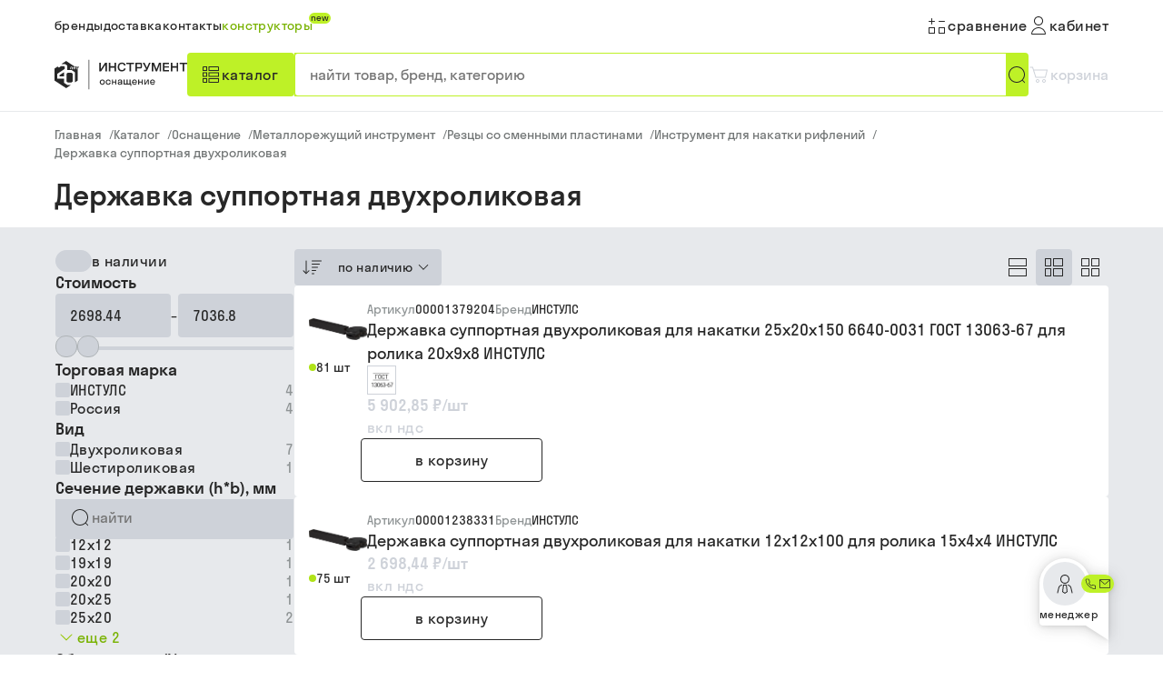

--- FILE ---
content_type: text/html; charset=utf-8
request_url: https://b2b.instrumentgroup.ru/catalog/derzhavka-supportnaya-dvuhrolikovaya-1903/
body_size: 24574
content:
<!DOCTYPE html><html class="html" lang="ru-ru"><head><meta charSet="utf-8" data-next-head=""/><meta name="viewport" content="width=device-width, initial-scale=1, maximum-scale=1" data-next-head=""/><meta name="yandex-verification" content="a2ada0e08ce6a006" data-next-head=""/><meta name="google-site-verification" content="N83BjbpGQBenQh9_nISnXas7asRvCagzjhOScmMxT7s" data-next-head=""/><title data-next-head="">Державка суппортная двухроликовая, купить по выгодной цене с доставкой по России</title><meta name="robots" content="index,follow" data-next-head=""/><meta name="description" content="Державка суппортная двухроликовая, купить по цене от 2698.44 рублей до 7036.8 рублей от производителя: фото, технические характеристики товара. Заказать производство и приобрести промышленный инструмент оптом и в розницу с доставкой по России и СНГ. Для зарегистрированных пользователей действует выгодная программа лояльности - скидки и бонусы на товары." data-next-head=""/><meta property="og:title" content="Державка суппортная двухроликовая, купить по выгодной цене с доставкой по России" data-next-head=""/><meta property="og:description" content="Державка суппортная двухроликовая, купить по цене от 2698.44 рублей до 7036.8 рублей от производителя: фото, технические характеристики товара. Заказать производство и приобрести промышленный инструмент оптом и в розницу с доставкой по России и СНГ. Для зарегистрированных пользователей действует выгодная программа лояльности - скидки и бонусы на товары." data-next-head=""/><meta property="og:url" content="https://b2b.instrumentgroup.ru/catalog/derzhavka-supportnaya-dvuhrolikovaya-1903/" data-next-head=""/><meta property="og:type" content="website" data-next-head=""/><link rel="canonical" href="https://b2b.instrumentgroup.ru/catalog/derzhavka-supportnaya-dvuhrolikovaya-1903/" data-next-head=""/><meta property="keywords" content="" data-next-head=""/><link rel="apple-touch-icon" sizes="180x180" href="/apple-touch-icon.png"/><link rel="icon" type="image/png" sizes="32x32" href="/favicon-32x32.png"/><link rel="icon" type="image/png" sizes="16x16" href="/favicon-16x16.png"/><link rel="manifest" href="/site.webmanifest"/><link rel="mask-icon" href="/safari-pinned-tab.svg" color="#5bbad5"/><meta name="msapplication-TileColor" content="#da532c"/><meta name="theme-color" content="#ffffff"/><link rel="preload" href="/_next/static/media/68d32a6b0c89a3b3-s.p.woff" as="font" type="font/woff" crossorigin="anonymous" data-next-font="size-adjust"/><link rel="preload" href="/_next/static/media/fafc3bbbd9de8cb2-s.p.woff" as="font" type="font/woff" crossorigin="anonymous" data-next-font="size-adjust"/><link rel="preload" href="/_next/static/media/50bfc8847241ba95-s.p.woff" as="font" type="font/woff" crossorigin="anonymous" data-next-font="size-adjust"/><link rel="preload" href="/_next/static/media/e5b33f93da1a1156-s.p.woff" as="font" type="font/woff" crossorigin="anonymous" data-next-font="size-adjust"/><link rel="preload" href="/_next/static/css/ecaff136e46123bc.css" as="style"/><link rel="preload" href="/_next/static/css/b564487dcf32e305.css" as="style"/><link rel="preload" href="/_next/static/css/3ad3470948d2e365.css" as="style"/><link rel="preload" href="/_next/static/css/9a9a61a4871e6c7c.css" as="style"/><link rel="preload" href="/_next/static/css/3879b8f531711a13.css" as="style"/><script type="application/ld+json" data-next-head="">{"@context":"https://schema.org","@type":"BreadcrumbList","itemListElement":[{"@type":"ListItem","position":1,"item":"https://b2b.instrumentgroup.ru","name":"Главная"},{"@type":"ListItem","position":2,"item":"https://b2b.instrumentgroup.ru/catalog/","name":"Каталог"},{"@type":"ListItem","position":3,"item":"https://b2b.instrumentgroup.ru/catalog//catalog/osnashenie-3024/","name":"Оснащение"},{"@type":"ListItem","position":4,"item":"https://b2b.instrumentgroup.ru/catalog//catalog/osnashenie-3024//catalog/metallorezhushij-instrument-2017/","name":"Металлорежущий инструмент"},{"@type":"ListItem","position":5,"item":"https://b2b.instrumentgroup.ru/catalog//catalog/osnashenie-3024//catalog/metallorezhushij-instrument-2017//catalog/rezcy-so-smennymi-plastinami-2663/","name":"Резцы со сменными пластинами"},{"@type":"ListItem","position":6,"item":"https://b2b.instrumentgroup.ru/catalog//catalog/osnashenie-3024//catalog/metallorezhushij-instrument-2017//catalog/rezcy-so-smennymi-plastinami-2663//catalog/instrument-dlya-nakatki-riflenij-2018/","name":"Инструмент для накатки рифлений"},{"@type":"ListItem","position":7,"item":"https://b2b.instrumentgroup.ru/catalog//catalog/osnashenie-3024//catalog/metallorezhushij-instrument-2017//catalog/rezcy-so-smennymi-plastinami-2663//catalog/instrument-dlya-nakatki-riflenij-2018//catalog/derzhavka-supportnaya-dvuhrolikovaya-1903/","name":"Державка суппортная двухроликовая"}]}</script><script type="application/ld+json" data-next-head="">{"@context":"https://schema.org","@type":"ImageObject","contentUrl":"https://instrument-digital-prod.website.yandexcloud.net/images/b2b/origins/derj_supp_2rol_nak_3.webp","creator":{"@type":"Organization","name":"Instrument Group"},"creditText":"Instrument Group","copyrightNotice":"© Instrument Group"}</script><script type="application/ld+json" data-next-head="">{"@context":"https://schema.org","@type":"ImageObject","contentUrl":"https://instrument-digital-prod.website.yandexcloud.net/images/b2b/origins/derj_supp_2rol_nak_1.webp","creator":{"@type":"Organization","name":"Instrument Group"},"creditText":"Instrument Group","copyrightNotice":"© Instrument Group"}</script><script type="application/ld+json" data-next-head="">{"@context":"https://schema.org","@type":"ImageObject","contentUrl":"https://instrument-digital-prod.website.yandexcloud.net/images/b2b/origins/derj_supp_2rol_nak_2.webp","creator":{"@type":"Organization","name":"Instrument Group"},"creditText":"Instrument Group","copyrightNotice":"© Instrument Group"}</script><script type="application/ld+json" data-next-head="">{"@context":"https://schema.org","@type":"ImageObject","contentUrl":"https://instrument-digital-prod.website.yandexcloud.net/images/b2b/origins/derzhavka_dvukhrolikovaya.webp","creator":{"@type":"Organization","name":"Instrument Group"},"creditText":"Instrument Group","copyrightNotice":"© Instrument Group"}</script><script type="application/ld+json" data-next-head="">{"@context":"https://schema.org","@type":"ImageObject","contentUrl":"https://instrument-digital-prod.website.yandexcloud.net/images/b2b/origins/derj_supp_2rol_dsetch_3.webp","creator":{"@type":"Organization","name":"Instrument Group"},"creditText":"Instrument Group","copyrightNotice":"© Instrument Group"}</script><script type="application/ld+json" data-next-head="">{"@context":"https://schema.org","@type":"ImageObject","contentUrl":"https://instrument-digital-prod.website.yandexcloud.net/images/b2b/origins/derj_supp_2rol_dsetch_1.webp","creator":{"@type":"Organization","name":"Instrument Group"},"creditText":"Instrument Group","copyrightNotice":"© Instrument Group"}</script><script type="application/ld+json" data-next-head="">{"@context":"https://schema.org","@type":"ImageObject","contentUrl":"https://instrument-digital-prod.website.yandexcloud.net/images/b2b/origins/derj_supp_6rol_nak_1.webp","creator":{"@type":"Organization","name":"Instrument Group"},"creditText":"Instrument Group","copyrightNotice":"© Instrument Group"}</script><script type="application/ld+json" data-next-head="">{"@context":"https://schema.org","@type":"ImageObject","contentUrl":"https://instrument-digital-prod.website.yandexcloud.net/images/b2b/origins/derj_supp_2rol_dsetch_2.webp","creator":{"@type":"Organization","name":"Instrument Group"},"creditText":"Instrument Group","copyrightNotice":"© Instrument Group"}</script><script type="application/ld+json" data-next-head="">{"@context":"https://schema.org","@type":"Organization","url":"https://b2b.instrumentgroup.ru","sameAs":"http://www.instrument52.ru/","logo":"https://b2b.instrumentgroup.ru/logo.png","name":"Инструмент оснащение","description":"Уникальный сервис, направленный на упрощение и прозрачность ведения обеспечения потребности промышленных предприятий, как товаров, так и цифровых сервисов, решений и услуг","address":{"streetAddress":"Московское шоссе 352Е","addressLocality":"Нижний Новгород","addressRegion":"Нижегородская область","postalCode":"603124","addressCountry":"Россия"},"contactPoint":[{"telephone":"8 (800) 550-45-52","contactOption":"TollFree","contactType":"customer service","email":"b2b@instrumentgroup.ru","areaServed":"RU","availableLanguage":"Russian","@type":"ContactPoint"}]}</script><link rel="stylesheet" href="/_next/static/css/ecaff136e46123bc.css" data-n-g=""/><link rel="stylesheet" href="/_next/static/css/b564487dcf32e305.css" data-n-p=""/><link rel="stylesheet" href="/_next/static/css/3ad3470948d2e365.css" data-n-p=""/><link rel="stylesheet" href="/_next/static/css/9a9a61a4871e6c7c.css" data-n-p=""/><link rel="stylesheet" href="/_next/static/css/3879b8f531711a13.css" data-n-p=""/><noscript data-n-css=""></noscript><script defer="" noModule="" src="/_next/static/chunks/polyfills-42372ed130431b0a.js"></script><script src="/_next/static/chunks/webpack-5ed93ffe8b3e324f.js" defer=""></script><script src="/_next/static/chunks/framework-0e7b916476d312b7.js" defer=""></script><script src="/_next/static/chunks/main-fc3bbc6ff3feeda9.js" defer=""></script><script src="/_next/static/chunks/pages/_app-cfa3ace3fa74ad91.js" defer=""></script><script src="/_next/static/chunks/1726-11b2edc5848daeda.js" defer=""></script><script src="/_next/static/chunks/6914-686345f5b274d219.js" defer=""></script><script src="/_next/static/chunks/6037-38828a597d2626fd.js" defer=""></script><script src="/_next/static/chunks/7774-84a83d69bed9ee48.js" defer=""></script><script src="/_next/static/chunks/5674-bc32405c0a200a2b.js" defer=""></script><script src="/_next/static/chunks/954-31e4b84b5b741b0c.js" defer=""></script><script src="/_next/static/chunks/6384-fce88631771cd3b4.js" defer=""></script><script src="/_next/static/chunks/3291-e098b178eec7c62b.js" defer=""></script><script src="/_next/static/chunks/pages/catalog/%5Bsection%5D-ebb170af5a7f718a.js" defer=""></script><script src="/_next/static/vHnaxB3Fo1mO1meEzmDjM/_buildManifest.js" defer=""></script><script src="/_next/static/vHnaxB3Fo1mO1meEzmDjM/_ssgManifest.js" defer=""></script><style id="__jsx-219505388">:root{--StratosLCWeb:'StratosLCWeb', 'StratosLCWeb Fallback'}</style></head><body class="body"><div id="__next"><div class="HeaderMobile_headerWrapper__ccO4M" role="presentation"><div class="HeaderMobile_headerMobile__lNJn8"><div class="HeaderMobile_logoWrapper__NcKW_"><a class="LinkElement_linkElement__7ZeS_" href="/"><svg width="203" height="48" viewBox="0 0 210 47" fill="currentColor" xmlns="http://www.w3.org/2000/svg"><path d="M21.047 20.5899L19.1638 21.9798V34.6389L21.047 36.0328H26.7279L28.6111 34.6389V21.9798L26.7279 20.5899H21.047Z" fill="currentColor"></path><path d="M20.5635 40.1709L15.253 36.6527V30.1139H4.46829V22.3352L16.2278 14.5367V11.058L14.8553 10.3039H10.1219L6.80772 12.6098L5.01026 10.7698L0 14.055V32.945L18.384 45L25.7531 40.1709H20.5635Z" fill="currentColor"></path><path d="M15.253 26.5088V19.6541L7.98522 24.3924L7.98912 26.5009L15.253 26.5088Z" fill="currentColor"></path><path d="M31.4769 12.0412C31.2296 12.0186 30.983 12.0909 30.7859 12.2437C30.5887 12.3966 30.4555 12.6188 30.4125 12.8665H32.5336C32.4923 12.6195 32.3606 12.3973 32.1648 12.2444C31.9689 12.0914 31.7233 12.0188 31.4769 12.0412Z" fill="currentColor"></path><path d="M38 12.8191V10.6592H31.5822L18.384 2L11.0187 6.82911H16.6645L20.1307 9.19826V16.4518H27.2114L32.5219 19.966V35.7287L36.7718 32.9647V12.8191H38ZM28.4942 15.0816H27.5077V12.1518H26.2678C26.2766 12.7185 26.2401 13.285 26.1586 13.8457C25.9871 14.8368 25.6167 15.1014 24.8875 15.1014H24.7394V14.2406H24.7862C24.882 14.2429 24.9759 14.2132 25.0534 14.1561C25.1309 14.099 25.1877 14.0177 25.2151 13.9247C25.3047 13.6759 25.3632 13.0837 25.3632 11.3107H28.4825L28.4942 15.0816ZM33.5005 13.5022H30.4125C30.4565 13.7611 30.5955 13.9936 30.8015 14.1532C31.0075 14.3128 31.2655 14.3877 31.5237 14.363C31.6839 14.386 31.8473 14.3608 31.9936 14.2906C32.1398 14.2204 32.2625 14.1083 32.3464 13.9681H33.4147C33.1652 14.7579 32.4517 15.1527 31.4652 15.1527C31.0845 15.1295 30.7188 14.9937 30.4135 14.7621C30.1082 14.5305 29.8767 14.2133 29.7477 13.8498C29.6187 13.4863 29.5978 13.0925 29.6876 12.717C29.7774 12.3416 29.974 12.0011 30.2531 11.7378C30.5321 11.4744 30.8813 11.2997 31.2574 11.2353C31.6335 11.1709 32.02 11.2197 32.369 11.3756C32.718 11.5314 33.0142 11.7876 33.2208 12.1122C33.4275 12.4369 33.5356 12.8158 33.5317 13.2021C33.5317 13.3087 33.5083 13.4074 33.5005 13.5062V13.5022ZM36.1051 12.1478V15.0777H35.1186V12.1518H33.8865V11.3265H37.3372V12.1518L36.1051 12.1478Z" fill="currentColor"></path><path d="M55 0V47H54V0H55Z" fill="currentColor"></path><path d="M197.975 6.98402V4.70401H210V6.98402H205.214V18.3041H202.781V6.98402H197.975ZM184.285 18.3041V4.70401H186.718V10.3242H193.319V4.70401H195.752V18.3041H193.319V12.5841H186.718V18.3041H184.285ZM171.691 18.3041V4.70401H181.363V6.864H174.124V10.4043H181.084V12.5043H174.124V16.1442H181.303V18.3041H171.691ZM160.278 18.4708L156.27 7.68414V18.3041H153.996V4.70401H157.486L161.455 15.0584L165.364 4.70401H168.794V18.3041H166.421V7.6641L162.432 18.4708H160.278H160.278ZM113.769 6.98402V4.70401H125.795V6.98402H121.008V18.3041H118.575V6.98402H113.769H113.769ZM106.499 18.5C105.516 18.5 104.625 18.3467 103.827 18.0398C103.03 17.7333 102.348 17.2833 101.783 16.6899C101.218 16.0967 100.783 15.3666 100.477 14.4999C100.171 13.6333 100.018 12.6399 100.018 11.5199C100.018 7.47496 102.175 4.5 106.519 4.5C109.749 4.5 112.212 6.06484 112.683 9.14948H110.082C109.611 6.92017 108.18 6.67964 106.519 6.67964C103.173 6.67964 102.471 8.90099 102.471 11.5198C102.471 14.0941 103.444 16.3198 106.499 16.3198C108.16 16.3198 109.591 16.0793 110.063 13.8501H112.663C112.192 16.9347 109.729 18.4977 106.499 18.4977V18.4998V18.5ZM71 18.3041H73.8119L80.5325 8.34419V18.3041H82.9058V4.70401H80.1936L73.3533 14.8443V4.70401H71V18.3041ZM130.38 6.98402H136.181V11.4543H130.38V6.98402ZM136.259 4.70401H127.947V18.3041H130.38V13.7343H136.259C137.556 13.7343 138.614 12.6732 138.614 11.3722C138.614 9.93674 138.614 8.5016 138.614 7.06618C138.614 5.76516 137.553 4.70401 136.259 4.70401ZM86.0746 18.3041V4.70401H88.5077V10.3242H95.1086V4.70401H97.5415V18.3041H95.1086V12.5841H88.5077V18.3041H86.0746ZM139.727 4.70401H142.46L146.229 12.5841L149.679 4.70401H152.191C150.355 8.77454 148.518 12.8452 146.682 16.9157C146.292 17.7805 145.482 18.3041 144.536 18.3041H141.57V16.0241H144.626L144.987 15.154L139.727 4.70401H139.727Z" fill="currentColor"></path><path d="M78.5391 38.4922C77.7734 39.2682 76.8073 39.6562 75.6406 39.6562C74.474 39.6562 73.5078 39.2682 72.7422 38.4922C71.9766 37.7109 71.5938 36.7135 71.5938 35.5C71.5938 34.2865 71.9766 33.2917 72.7422 32.5156C73.5078 31.7344 74.474 31.3438 75.6406 31.3438C76.8073 31.3438 77.7734 31.7344 78.5391 32.5156C79.3047 33.2917 79.6875 34.2865 79.6875 35.5C79.6875 36.7135 79.3047 37.7109 78.5391 38.4922ZM73.8906 37.4453C74.3542 37.9401 74.9375 38.1875 75.6406 38.1875C76.3438 38.1875 76.9271 37.9401 77.3906 37.4453C77.8542 36.9453 78.0859 36.2969 78.0859 35.5C78.0859 34.7031 77.8542 34.0573 77.3906 33.5625C76.9271 33.0625 76.3438 32.8125 75.6406 32.8125C74.9375 32.8125 74.3542 33.0625 73.8906 33.5625C73.4271 34.0573 73.1953 34.7031 73.1953 35.5C73.1953 36.2969 73.4271 36.9453 73.8906 37.4453ZM87.3084 34.6875C87.2303 34.099 86.9777 33.6406 86.5506 33.3125C86.1287 32.9792 85.6183 32.8125 85.0194 32.8125C84.3319 32.8125 83.7616 33.0625 83.3084 33.5625C82.8605 34.0573 82.6366 34.7031 82.6366 35.5C82.6366 36.2969 82.8605 36.9453 83.3084 37.4453C83.7616 37.9401 84.3319 38.1875 85.0194 38.1875C85.6287 38.1875 86.147 38.0078 86.5741 37.6484C87.0064 37.2891 87.2616 36.7865 87.3397 36.1406H89.0037C88.9412 37.1875 88.535 38.0365 87.785 38.6875C87.0402 39.3333 86.1183 39.6562 85.0194 39.6562C83.8683 39.6562 82.9152 39.2682 82.16 38.4922C81.41 37.7109 81.035 36.7135 81.035 35.5C81.035 34.2865 81.41 33.2917 82.16 32.5156C82.9152 31.7344 83.8683 31.3438 85.0194 31.3438C86.0819 31.3438 86.9803 31.6536 87.7147 32.2734C88.4543 32.888 88.8735 33.6927 88.9725 34.6875H87.3084ZM96.3825 39.5V36.1875H92.5387V39.5H90.945V31.5H92.5387V34.7344H96.3825V31.5H97.9841V39.5H96.3825ZM105.519 39.5V38.1562C105.264 38.6615 104.899 39.0391 104.425 39.2891C103.951 39.5339 103.412 39.6562 102.808 39.6562C102.313 39.6562 101.865 39.5807 101.464 39.4297C101.069 39.2786 100.74 39.0286 100.48 38.6797C100.22 38.3255 100.089 37.8958 100.089 37.3906C100.089 36.9219 100.188 36.5286 100.386 36.2109C100.584 35.888 100.842 35.6484 101.16 35.4922C101.477 35.3359 101.826 35.2135 102.207 35.125C102.592 35.0312 102.975 34.9609 103.355 34.9141C103.74 34.862 104.092 34.8047 104.41 34.7422C104.727 34.6745 104.985 34.5677 105.183 34.4219C105.381 34.276 105.48 34.0807 105.48 33.8359C105.48 33.4557 105.319 33.1589 104.996 32.9453C104.673 32.7266 104.259 32.6172 103.753 32.6172C103.217 32.6172 102.79 32.7526 102.472 33.0234C102.154 33.2943 101.996 33.6823 101.996 34.1875H100.332C100.332 33.7865 100.394 33.4245 100.519 33.1016C100.644 32.7786 100.813 32.5104 101.027 32.2969C101.24 32.0781 101.493 31.8984 101.785 31.7578C102.082 31.612 102.391 31.5078 102.714 31.4453C103.042 31.3776 103.389 31.3438 103.753 31.3438C104.201 31.3438 104.618 31.3906 105.003 31.4844C105.389 31.5781 105.74 31.724 106.058 31.9219C106.376 32.1146 106.626 32.3802 106.808 32.7188C106.99 33.0573 107.082 33.4505 107.082 33.8984V39.5H105.519ZM101.722 37.2891C101.722 37.6224 101.85 37.8776 102.105 38.0547C102.365 38.2266 102.707 38.3125 103.128 38.3125C103.79 38.3125 104.352 38.1276 104.816 37.7578C105.285 37.3828 105.519 36.8646 105.519 36.2031V35.625C105.285 35.7396 104.983 35.8385 104.613 35.9219C104.243 36 103.902 36.0651 103.589 36.1172C103.277 36.1641 102.972 36.2292 102.675 36.3125C102.384 36.3906 102.152 36.5104 101.98 36.6719C101.808 36.8281 101.722 37.0339 101.722 37.2891ZM119.992 41.6562V39.5H109.468V31.5H111.195V38.0312H114.101V31.5H115.702V38.0312H118.742V31.5H120.343V38.0312H121.468V41.6562H119.992ZM130.527 35.5C130.527 35.625 130.516 35.8073 130.495 36.0469H124.222C124.321 36.7448 124.584 37.2865 125.011 37.6719C125.438 38.0573 125.987 38.25 126.659 38.25C127.607 38.25 128.253 37.8672 128.597 37.1016H130.323C130.079 37.9193 129.628 38.5495 128.972 38.9922C128.321 39.4349 127.529 39.6562 126.597 39.6562C125.456 39.6562 124.514 39.2682 123.769 38.4922C123.029 37.7161 122.659 36.7188 122.659 35.5C122.659 34.2812 123.029 33.2839 123.769 32.5078C124.514 31.7318 125.456 31.3438 126.597 31.3438C127.737 31.3438 128.678 31.7318 129.417 32.5078C130.157 33.2839 130.527 34.2812 130.527 35.5ZM126.597 32.75C125.951 32.75 125.422 32.9401 125.011 33.3203C124.599 33.6953 124.344 34.2188 124.245 34.8906H128.948C128.849 34.2188 128.592 33.6953 128.175 33.3203C127.764 32.9401 127.237 32.75 126.597 32.75ZM137.913 39.5V36.1875H134.069V39.5H132.476V31.5H134.069V34.7344H137.913V31.5H139.515V39.5H137.913ZM143.573 31.5V37.8828L147.237 31.5H149.268V39.5H147.737V33.1172L144.073 39.5H142.042V31.5H143.573ZM159.069 35.5C159.069 35.625 159.059 35.8073 159.038 36.0469H152.764C152.863 36.7448 153.126 37.2865 153.553 37.6719C153.981 38.0573 154.53 38.25 155.202 38.25C156.15 38.25 156.796 37.8672 157.139 37.1016H158.866C158.621 37.9193 158.171 38.5495 157.514 38.9922C156.863 39.4349 156.072 39.6562 155.139 39.6562C153.999 39.6562 153.056 39.2682 152.311 38.4922C151.572 37.7161 151.202 36.7188 151.202 35.5C151.202 34.2812 151.572 33.2839 152.311 32.5078C153.056 31.7318 153.999 31.3438 155.139 31.3438C156.28 31.3438 157.22 31.7318 157.96 32.5078C158.699 33.2839 159.069 34.2812 159.069 35.5ZM155.139 32.75C154.494 32.75 153.965 32.9401 153.553 33.3203C153.142 33.6953 152.887 34.2188 152.788 34.8906H157.491C157.392 34.2188 157.134 33.6953 156.717 33.3203C156.306 32.9401 155.78 32.75 155.139 32.75Z" fill="currentColor"></path></svg></a></div><div class="HeaderMobile_wrapperIconButton__TneTg"><button class="IconButtonV2_btn__dPNK_ IconButtonV2_gray__iQLQO"><svg width="24" height="24" viewBox="0 0 24 24" fill="currentColor" xmlns="http://www.w3.org/2000/svg"><path fill-rule="evenodd" clip-rule="evenodd" d="M19 12C19 16.4183 15.4183 20 11 20C6.58172 20 3 16.4183 3 12C3 7.58172 6.58172 4 11 4C15.4183 4 19 7.58172 19 12ZM17.0136 18.6961C15.4197 20.1285 13.3116 21 11 21C6.02944 21 2 16.9706 2 12C2 7.02944 6.02944 3 11 3C15.9706 3 20 7.02944 20 12C20 14.323 19.1199 16.4405 17.6749 18.0372L20.0293 20.3963C20.2119 20.5793 20.211 20.8759 20.0273 21.0578C19.8446 21.2386 19.5501 21.2377 19.3685 21.0558L17.0136 18.6961Z" fill="currentColor"></path></svg></button><button class="ButtonV2_buttonClear__M1t2J ButtonV2_buttonV2-small__A0PH_ ButtonV2_buttonV2-color__NuGzg HeaderMobile_navigationButton__ug6_q ButtonV2_iconButton__yQtUa"><span class="ButtonV2_icon__d8VGd"><svg width="24" height="24" viewBox="0 0 24 24" fill="currentColor" xmlns="http://www.w3.org/2000/svg"><path d="M7 4H17V5H7V4Z" fill="currentColor"></path><path d="M7 18H17V19H7V18Z" fill="currentColor"></path><path d="M3 11H21V12H3V11Z" fill="currentColor"></path></svg></span></button></div></div></div><div class="HeaderDesktop_headerCenter__S_SVw HeaderDesktop_fixedStyle__CQvdd"><div class="HeaderDesktop_headerDesktop__zW1tr"><div class="HeaderDesktop_headerTopPart___Jwl9"><div class="HeaderTopPart_headerTopPart__q8M7f"><nav class="HeaderTopPart_navigation__DxmaW"><a class="ButtonV2_buttonClear__M1t2J ButtonV2_buttonV2-small__A0PH_ ButtonV2_buttonV2-link-contrast__BP_yz" tabindex="0" href="/brands/"><span class="TypographyV2_typographyV2__xBPda TypographyV2_typographyV2-controlS__l5cdX">бренды</span></a><a class="ButtonV2_buttonClear__M1t2J ButtonV2_buttonV2-small__A0PH_ ButtonV2_buttonV2-link-contrast__BP_yz" tabindex="0" href="/delivery/"><span class="TypographyV2_typographyV2__xBPda TypographyV2_typographyV2-controlS__l5cdX">доставка</span></a><a class="ButtonV2_buttonClear__M1t2J ButtonV2_buttonV2-small__A0PH_ ButtonV2_buttonV2-link-contrast__BP_yz" tabindex="0" href="/contacts/"><span class="TypographyV2_typographyV2__xBPda TypographyV2_typographyV2-controlS__l5cdX">контакты</span></a><a class="ButtonV2_buttonClear__M1t2J ButtonV2_buttonV2-small__A0PH_ ButtonV2_buttonV2-link-green__xwTvR HeaderTopPart_constructorLabel__01uhb" tabindex="0" href="/constructors/"><span class="TypographyV2_typographyV2__xBPda TypographyV2_typographyV2-controlS__l5cdX">конструкторы</span><div class="HeaderTopPart_badge__Y_l7L">new</div></a></nav><div class="HeaderTopPart_contacts__AJdDB"><a class="ButtonV2_buttonClear__M1t2J ButtonV2_buttonV2-small__A0PH_ ButtonV2_buttonV2-link-green__xwTvR" tabindex="0" href="mailto:b2b@instrumentgroup.ru"><span class="TypographyV2_typographyV2__xBPda TypographyV2_typographyV2-controlS__l5cdX">b2b@instrumentgroup.ru</span></a></div><div class="HeaderTopPart_cabinetWrapper__WOIbP"><a class="IconButtonV2_btn__dPNK_ HeaderTopPart_tabletIcons__QwpOk IconButtonV2_gray__iQLQO" tabindex="0" href="/comparison/"><span class="StatusIconV2_statusIconV2__dJNV4"><svg width="24" height="24" viewBox="0 0 24 24" fill="currentColor" xmlns="http://www.w3.org/2000/svg"><path d="M14.5 8C14.2239 8 14 7.77614 14 7.5C14 7.22386 14.2239 7 14.5 7L20.5 7C20.7761 7 21 7.22386 21 7.5C21 7.77614 20.7761 8 20.5 8L14.5 8Z" fill="currentColor"></path><path d="M3.5 8C3.22386 8 3 7.77614 3 7.5C3 7.22386 3.22386 7 3.5 7L9.5 7C9.77614 7 10 7.22386 10 7.5C10 7.77614 9.77614 8 9.5 8L3.5 8Z" fill="currentColor"></path><path d="M7 10.5C7 10.7761 6.77614 11 6.5 11C6.22386 11 6 10.7761 6 10.5L6 4.5C6 4.22386 6.22386 4 6.5 4C6.77614 4 7 4.22386 7 4.5L7 10.5Z" fill="currentColor"></path><path fill-rule="evenodd" clip-rule="evenodd" d="M9 15H4V20H9V15ZM3 14V21H10V14H3Z" fill="currentColor"></path><path fill-rule="evenodd" clip-rule="evenodd" d="M20 15H15V20H20V15ZM14 14V21H21V14H14Z" fill="currentColor"></path></svg></span></a><a class="ButtonV2_buttonClear__M1t2J ButtonV2_buttonV2-small__A0PH_ ButtonV2_buttonV2-link-contrast__BP_yz HeaderTopPart_hiddenInTablet__ZDsIT" tabindex="0" href="/comparison/"><span class="ButtonV2_icon__d8VGd"><span class="StatusIconV2_statusIconV2__dJNV4"><svg width="24" height="24" viewBox="0 0 24 24" fill="currentColor" xmlns="http://www.w3.org/2000/svg"><path d="M14.5 8C14.2239 8 14 7.77614 14 7.5C14 7.22386 14.2239 7 14.5 7L20.5 7C20.7761 7 21 7.22386 21 7.5C21 7.77614 20.7761 8 20.5 8L14.5 8Z" fill="currentColor"></path><path d="M3.5 8C3.22386 8 3 7.77614 3 7.5C3 7.22386 3.22386 7 3.5 7L9.5 7C9.77614 7 10 7.22386 10 7.5C10 7.77614 9.77614 8 9.5 8L3.5 8Z" fill="currentColor"></path><path d="M7 10.5C7 10.7761 6.77614 11 6.5 11C6.22386 11 6 10.7761 6 10.5L6 4.5C6 4.22386 6.22386 4 6.5 4C6.77614 4 7 4.22386 7 4.5L7 10.5Z" fill="currentColor"></path><path fill-rule="evenodd" clip-rule="evenodd" d="M9 15H4V20H9V15ZM3 14V21H10V14H3Z" fill="currentColor"></path><path fill-rule="evenodd" clip-rule="evenodd" d="M20 15H15V20H20V15ZM14 14V21H21V14H14Z" fill="currentColor"></path></svg></span></span><span class="TypographyV2_typographyV2__xBPda TypographyV2_typographyV2-controlM__B2qo_">Cравнение</span></a><button class="ButtonV2_buttonClear__M1t2J ButtonV2_buttonV2-small__A0PH_ ButtonV2_buttonV2-link-contrast__BP_yz"><span class="ButtonV2_icon__d8VGd"><span class="StatusIconV2_statusIconV2__dJNV4"><svg width="24" height="24" viewBox="0 0 24 24" fill="currentColor" xmlns="http://www.w3.org/2000/svg"><path fill-rule="evenodd" clip-rule="evenodd" d="M11.9999 11C14.2243 11 16.0275 9.20914 16.0275 7C16.0275 4.79086 14.2243 3 11.9999 3C9.77552 3 7.9723 4.79086 7.9723 7C7.9723 9.20914 9.77552 11 11.9999 11ZM11.9999 12C14.7804 12 17.0344 9.76142 17.0344 7C17.0344 4.23858 14.7804 2 11.9999 2C9.21943 2 6.9654 4.23858 6.9654 7C6.9654 9.76142 9.21943 12 11.9999 12Z" fill="currentColor"></path><path fill-rule="evenodd" clip-rule="evenodd" d="M5.02293 21H18.9771C18.4891 17.6081 15.5505 15 12 15C8.44951 15 5.51087 17.6081 5.02293 21ZM4.00685 21.002C4.50145 17.0547 7.89153 14 12 14C16.1085 14 19.4985 17.0547 19.9932 21.002C20.0618 21.55 19.6044 22 19.0483 22H4.95168C4.39558 22 3.93817 21.55 4.00685 21.002Z" fill="currentColor"></path></svg></span></span><span class="TypographyV2_typographyV2__xBPda TypographyV2_typographyV2-controlM__B2qo_">кабинет</span></button></div></div></div><div class="HeaderDesktop_headerMainPart__Ap67a"><div class="HeaderMainPart_headerMainPart__SxlhF"><a class="LinkElement_linkElement__7ZeS_ HeaderMainPart_logoWrapper__E5bp3" href="/"><svg width="203" height="48" viewBox="0 0 210 47" fill="currentColor" xmlns="http://www.w3.org/2000/svg"><path d="M21.047 20.5899L19.1638 21.9798V34.6389L21.047 36.0328H26.7279L28.6111 34.6389V21.9798L26.7279 20.5899H21.047Z" fill="currentColor"></path><path d="M20.5635 40.1709L15.253 36.6527V30.1139H4.46829V22.3352L16.2278 14.5367V11.058L14.8553 10.3039H10.1219L6.80772 12.6098L5.01026 10.7698L0 14.055V32.945L18.384 45L25.7531 40.1709H20.5635Z" fill="currentColor"></path><path d="M15.253 26.5088V19.6541L7.98522 24.3924L7.98912 26.5009L15.253 26.5088Z" fill="currentColor"></path><path d="M31.4769 12.0412C31.2296 12.0186 30.983 12.0909 30.7859 12.2437C30.5887 12.3966 30.4555 12.6188 30.4125 12.8665H32.5336C32.4923 12.6195 32.3606 12.3973 32.1648 12.2444C31.9689 12.0914 31.7233 12.0188 31.4769 12.0412Z" fill="currentColor"></path><path d="M38 12.8191V10.6592H31.5822L18.384 2L11.0187 6.82911H16.6645L20.1307 9.19826V16.4518H27.2114L32.5219 19.966V35.7287L36.7718 32.9647V12.8191H38ZM28.4942 15.0816H27.5077V12.1518H26.2678C26.2766 12.7185 26.2401 13.285 26.1586 13.8457C25.9871 14.8368 25.6167 15.1014 24.8875 15.1014H24.7394V14.2406H24.7862C24.882 14.2429 24.9759 14.2132 25.0534 14.1561C25.1309 14.099 25.1877 14.0177 25.2151 13.9247C25.3047 13.6759 25.3632 13.0837 25.3632 11.3107H28.4825L28.4942 15.0816ZM33.5005 13.5022H30.4125C30.4565 13.7611 30.5955 13.9936 30.8015 14.1532C31.0075 14.3128 31.2655 14.3877 31.5237 14.363C31.6839 14.386 31.8473 14.3608 31.9936 14.2906C32.1398 14.2204 32.2625 14.1083 32.3464 13.9681H33.4147C33.1652 14.7579 32.4517 15.1527 31.4652 15.1527C31.0845 15.1295 30.7188 14.9937 30.4135 14.7621C30.1082 14.5305 29.8767 14.2133 29.7477 13.8498C29.6187 13.4863 29.5978 13.0925 29.6876 12.717C29.7774 12.3416 29.974 12.0011 30.2531 11.7378C30.5321 11.4744 30.8813 11.2997 31.2574 11.2353C31.6335 11.1709 32.02 11.2197 32.369 11.3756C32.718 11.5314 33.0142 11.7876 33.2208 12.1122C33.4275 12.4369 33.5356 12.8158 33.5317 13.2021C33.5317 13.3087 33.5083 13.4074 33.5005 13.5062V13.5022ZM36.1051 12.1478V15.0777H35.1186V12.1518H33.8865V11.3265H37.3372V12.1518L36.1051 12.1478Z" fill="currentColor"></path><path d="M55 0V47H54V0H55Z" fill="currentColor"></path><path d="M197.975 6.98402V4.70401H210V6.98402H205.214V18.3041H202.781V6.98402H197.975ZM184.285 18.3041V4.70401H186.718V10.3242H193.319V4.70401H195.752V18.3041H193.319V12.5841H186.718V18.3041H184.285ZM171.691 18.3041V4.70401H181.363V6.864H174.124V10.4043H181.084V12.5043H174.124V16.1442H181.303V18.3041H171.691ZM160.278 18.4708L156.27 7.68414V18.3041H153.996V4.70401H157.486L161.455 15.0584L165.364 4.70401H168.794V18.3041H166.421V7.6641L162.432 18.4708H160.278H160.278ZM113.769 6.98402V4.70401H125.795V6.98402H121.008V18.3041H118.575V6.98402H113.769H113.769ZM106.499 18.5C105.516 18.5 104.625 18.3467 103.827 18.0398C103.03 17.7333 102.348 17.2833 101.783 16.6899C101.218 16.0967 100.783 15.3666 100.477 14.4999C100.171 13.6333 100.018 12.6399 100.018 11.5199C100.018 7.47496 102.175 4.5 106.519 4.5C109.749 4.5 112.212 6.06484 112.683 9.14948H110.082C109.611 6.92017 108.18 6.67964 106.519 6.67964C103.173 6.67964 102.471 8.90099 102.471 11.5198C102.471 14.0941 103.444 16.3198 106.499 16.3198C108.16 16.3198 109.591 16.0793 110.063 13.8501H112.663C112.192 16.9347 109.729 18.4977 106.499 18.4977V18.4998V18.5ZM71 18.3041H73.8119L80.5325 8.34419V18.3041H82.9058V4.70401H80.1936L73.3533 14.8443V4.70401H71V18.3041ZM130.38 6.98402H136.181V11.4543H130.38V6.98402ZM136.259 4.70401H127.947V18.3041H130.38V13.7343H136.259C137.556 13.7343 138.614 12.6732 138.614 11.3722C138.614 9.93674 138.614 8.5016 138.614 7.06618C138.614 5.76516 137.553 4.70401 136.259 4.70401ZM86.0746 18.3041V4.70401H88.5077V10.3242H95.1086V4.70401H97.5415V18.3041H95.1086V12.5841H88.5077V18.3041H86.0746ZM139.727 4.70401H142.46L146.229 12.5841L149.679 4.70401H152.191C150.355 8.77454 148.518 12.8452 146.682 16.9157C146.292 17.7805 145.482 18.3041 144.536 18.3041H141.57V16.0241H144.626L144.987 15.154L139.727 4.70401H139.727Z" fill="currentColor"></path><path d="M78.5391 38.4922C77.7734 39.2682 76.8073 39.6562 75.6406 39.6562C74.474 39.6562 73.5078 39.2682 72.7422 38.4922C71.9766 37.7109 71.5938 36.7135 71.5938 35.5C71.5938 34.2865 71.9766 33.2917 72.7422 32.5156C73.5078 31.7344 74.474 31.3438 75.6406 31.3438C76.8073 31.3438 77.7734 31.7344 78.5391 32.5156C79.3047 33.2917 79.6875 34.2865 79.6875 35.5C79.6875 36.7135 79.3047 37.7109 78.5391 38.4922ZM73.8906 37.4453C74.3542 37.9401 74.9375 38.1875 75.6406 38.1875C76.3438 38.1875 76.9271 37.9401 77.3906 37.4453C77.8542 36.9453 78.0859 36.2969 78.0859 35.5C78.0859 34.7031 77.8542 34.0573 77.3906 33.5625C76.9271 33.0625 76.3438 32.8125 75.6406 32.8125C74.9375 32.8125 74.3542 33.0625 73.8906 33.5625C73.4271 34.0573 73.1953 34.7031 73.1953 35.5C73.1953 36.2969 73.4271 36.9453 73.8906 37.4453ZM87.3084 34.6875C87.2303 34.099 86.9777 33.6406 86.5506 33.3125C86.1287 32.9792 85.6183 32.8125 85.0194 32.8125C84.3319 32.8125 83.7616 33.0625 83.3084 33.5625C82.8605 34.0573 82.6366 34.7031 82.6366 35.5C82.6366 36.2969 82.8605 36.9453 83.3084 37.4453C83.7616 37.9401 84.3319 38.1875 85.0194 38.1875C85.6287 38.1875 86.147 38.0078 86.5741 37.6484C87.0064 37.2891 87.2616 36.7865 87.3397 36.1406H89.0037C88.9412 37.1875 88.535 38.0365 87.785 38.6875C87.0402 39.3333 86.1183 39.6562 85.0194 39.6562C83.8683 39.6562 82.9152 39.2682 82.16 38.4922C81.41 37.7109 81.035 36.7135 81.035 35.5C81.035 34.2865 81.41 33.2917 82.16 32.5156C82.9152 31.7344 83.8683 31.3438 85.0194 31.3438C86.0819 31.3438 86.9803 31.6536 87.7147 32.2734C88.4543 32.888 88.8735 33.6927 88.9725 34.6875H87.3084ZM96.3825 39.5V36.1875H92.5387V39.5H90.945V31.5H92.5387V34.7344H96.3825V31.5H97.9841V39.5H96.3825ZM105.519 39.5V38.1562C105.264 38.6615 104.899 39.0391 104.425 39.2891C103.951 39.5339 103.412 39.6562 102.808 39.6562C102.313 39.6562 101.865 39.5807 101.464 39.4297C101.069 39.2786 100.74 39.0286 100.48 38.6797C100.22 38.3255 100.089 37.8958 100.089 37.3906C100.089 36.9219 100.188 36.5286 100.386 36.2109C100.584 35.888 100.842 35.6484 101.16 35.4922C101.477 35.3359 101.826 35.2135 102.207 35.125C102.592 35.0312 102.975 34.9609 103.355 34.9141C103.74 34.862 104.092 34.8047 104.41 34.7422C104.727 34.6745 104.985 34.5677 105.183 34.4219C105.381 34.276 105.48 34.0807 105.48 33.8359C105.48 33.4557 105.319 33.1589 104.996 32.9453C104.673 32.7266 104.259 32.6172 103.753 32.6172C103.217 32.6172 102.79 32.7526 102.472 33.0234C102.154 33.2943 101.996 33.6823 101.996 34.1875H100.332C100.332 33.7865 100.394 33.4245 100.519 33.1016C100.644 32.7786 100.813 32.5104 101.027 32.2969C101.24 32.0781 101.493 31.8984 101.785 31.7578C102.082 31.612 102.391 31.5078 102.714 31.4453C103.042 31.3776 103.389 31.3438 103.753 31.3438C104.201 31.3438 104.618 31.3906 105.003 31.4844C105.389 31.5781 105.74 31.724 106.058 31.9219C106.376 32.1146 106.626 32.3802 106.808 32.7188C106.99 33.0573 107.082 33.4505 107.082 33.8984V39.5H105.519ZM101.722 37.2891C101.722 37.6224 101.85 37.8776 102.105 38.0547C102.365 38.2266 102.707 38.3125 103.128 38.3125C103.79 38.3125 104.352 38.1276 104.816 37.7578C105.285 37.3828 105.519 36.8646 105.519 36.2031V35.625C105.285 35.7396 104.983 35.8385 104.613 35.9219C104.243 36 103.902 36.0651 103.589 36.1172C103.277 36.1641 102.972 36.2292 102.675 36.3125C102.384 36.3906 102.152 36.5104 101.98 36.6719C101.808 36.8281 101.722 37.0339 101.722 37.2891ZM119.992 41.6562V39.5H109.468V31.5H111.195V38.0312H114.101V31.5H115.702V38.0312H118.742V31.5H120.343V38.0312H121.468V41.6562H119.992ZM130.527 35.5C130.527 35.625 130.516 35.8073 130.495 36.0469H124.222C124.321 36.7448 124.584 37.2865 125.011 37.6719C125.438 38.0573 125.987 38.25 126.659 38.25C127.607 38.25 128.253 37.8672 128.597 37.1016H130.323C130.079 37.9193 129.628 38.5495 128.972 38.9922C128.321 39.4349 127.529 39.6562 126.597 39.6562C125.456 39.6562 124.514 39.2682 123.769 38.4922C123.029 37.7161 122.659 36.7188 122.659 35.5C122.659 34.2812 123.029 33.2839 123.769 32.5078C124.514 31.7318 125.456 31.3438 126.597 31.3438C127.737 31.3438 128.678 31.7318 129.417 32.5078C130.157 33.2839 130.527 34.2812 130.527 35.5ZM126.597 32.75C125.951 32.75 125.422 32.9401 125.011 33.3203C124.599 33.6953 124.344 34.2188 124.245 34.8906H128.948C128.849 34.2188 128.592 33.6953 128.175 33.3203C127.764 32.9401 127.237 32.75 126.597 32.75ZM137.913 39.5V36.1875H134.069V39.5H132.476V31.5H134.069V34.7344H137.913V31.5H139.515V39.5H137.913ZM143.573 31.5V37.8828L147.237 31.5H149.268V39.5H147.737V33.1172L144.073 39.5H142.042V31.5H143.573ZM159.069 35.5C159.069 35.625 159.059 35.8073 159.038 36.0469H152.764C152.863 36.7448 153.126 37.2865 153.553 37.6719C153.981 38.0573 154.53 38.25 155.202 38.25C156.15 38.25 156.796 37.8672 157.139 37.1016H158.866C158.621 37.9193 158.171 38.5495 157.514 38.9922C156.863 39.4349 156.072 39.6562 155.139 39.6562C153.999 39.6562 153.056 39.2682 152.311 38.4922C151.572 37.7161 151.202 36.7188 151.202 35.5C151.202 34.2812 151.572 33.2839 152.311 32.5078C153.056 31.7318 153.999 31.3438 155.139 31.3438C156.28 31.3438 157.22 31.7318 157.96 32.5078C158.699 33.2839 159.069 34.2812 159.069 35.5ZM155.139 32.75C154.494 32.75 153.965 32.9401 153.553 33.3203C153.142 33.6953 152.887 34.2188 152.788 34.8906H157.491C157.392 34.2188 157.134 33.6953 156.717 33.3203C156.306 32.9401 155.78 32.75 155.139 32.75Z" fill="currentColor"></path></svg></a><div class="HeaderMainPart_searchSection__vwCB9"><a class="ButtonV2_buttonClear__M1t2J ButtonV2_buttonV2-big__WRSqq ButtonV2_buttonV2-color__NuGzg HeaderMainPart_catalogButton__UNVNo" tabindex="0" href="/catalog/"><span class="ButtonV2_icon__d8VGd"><svg width="24" height="24" viewBox="0 0 24 24" fill="none" xmlns="http://www.w3.org/2000/svg"><g clip-path="url(#clip0_20_28577)"><rect x="3.5" y="3.5" width="4" height="4" stroke="currentColor"></rect><rect x="10" y="3.5" width="10.5" height="4" stroke="currentColor"></rect><rect x="3.5" y="10" width="4" height="4" stroke="currentColor"></rect><rect x="10" y="10" width="10.5" height="4" stroke="currentColor"></rect><rect x="3.5" y="16.5" width="4" height="4" stroke="currentColor"></rect><rect x="10" y="16.5" width="10.5" height="4" stroke="currentColor"></rect></g><defs><clipPath id="clip0_20_28577"><rect x="3" y="3" width="18" height="18" rx="1" fill="white"></rect></clipPath></defs></svg></span><span class="TypographyV2_typographyV2__xBPda TypographyV2_typographyV2-controlM__B2qo_">Каталог</span></a><div class="HeaderMainPart_searchInputWrap__vFPJ3"><div class="SearchInputV2_searchInput__FpsCm"><button class="IconButtonV2_btn__dPNK_ SearchInputV2_backIcon__BZW4X IconButtonV2_gray__iQLQO"><svg width="24" height="24" viewBox="0 0 24 24" fill="currentColor" xmlns="http://www.w3.org/2000/svg"><path fill-rule="evenodd" clip-rule="evenodd" d="M9.98032 16.8536C9.78728 17.0488 9.47429 17.0488 9.28125 16.8536L3 10.5L9.28128 4.14645C9.47432 3.95118 9.7873 3.95118 9.98034 4.14645C10.1734 4.34171 10.1734 4.65829 9.98035 4.85355L4.39813 10.5L9.98032 16.1464C10.1734 16.3417 10.1734 16.6583 9.98032 16.8536Z" fill="currentColor"></path><path fill-rule="evenodd" clip-rule="evenodd" d="M16.5512 11H3.69906V10H16.5512C19.0082 10 21 12.0147 21 14.5V19.5H20.0114V14.5C20.0114 12.567 18.4622 11 16.5512 11Z" fill="currentColor"></path></svg></button><div class="SearchInputV2_searchWrapper__kaetu"><div class="TextInputV2_formWrapper__0pFPz TextInputV2_small__izyTS TextInputV2_search__DmdEo SearchInputV2_searchBar__dJIba"><label class="TextInputV2_formItem__hKrDz"><div class="TextInputV2_wrapperFormInputWithLabel__6aARe TextInputV2_alignCenter__TWv10"><input class="TextInputV2_formInput__lr3Dx" placeholder="найти товар, бренд, категорию" value=""/></div><div class="TextInputV2_icon__X53HK"></div></label></div><button href="/search//" class="ButtonV2_buttonClear__M1t2J ButtonV2_buttonV2-small__A0PH_ ButtonV2_buttonV2-color__NuGzg SearchInputV2_searchButton__M11j0 ButtonV2_iconButton__yQtUa"><span class="ButtonV2_icon__d8VGd"><svg width="24" height="24" viewBox="0 0 24 24" fill="currentColor" xmlns="http://www.w3.org/2000/svg"><path fill-rule="evenodd" clip-rule="evenodd" d="M19 12C19 16.4183 15.4183 20 11 20C6.58172 20 3 16.4183 3 12C3 7.58172 6.58172 4 11 4C15.4183 4 19 7.58172 19 12ZM17.0136 18.6961C15.4197 20.1285 13.3116 21 11 21C6.02944 21 2 16.9706 2 12C2 7.02944 6.02944 3 11 3C15.9706 3 20 7.02944 20 12C20 14.323 19.1199 16.4405 17.6749 18.0372L20.0293 20.3963C20.2119 20.5793 20.211 20.8759 20.0273 21.0578C19.8446 21.2386 19.5501 21.2377 19.3685 21.0558L17.0136 18.6961Z" fill="currentColor"></path></svg></span></button></div></div></div></div><a class="LinkElement_linkElement__7ZeS_ priceLoading_priceLoadingWrap__YG7BI priceLoading_priceLoading__9jGM0 BasketWidgetV2_localStyleLoading__sSXGJ" href="/basket/"><div class="BasketWidgetV2_basketSection__t9Csz"><div class="BasketWidgetV2_icon__MhzHY"><span class="StatusIconV2_statusIconV2__dJNV4"><svg width="24" height="24" viewBox="0 0 24 24" fill="currentColor" xmlns="http://www.w3.org/2000/svg"><path fill-rule="evenodd" clip-rule="evenodd" d="M1.5 3.5H4.86561L5.82015 6.5H21.1404L18.8904 15.5H7.63439L4.13439 4.5H1.5V3.5ZM6.13834 7.5L8.36561 14.5H18.1096L19.8596 7.5H6.13834Z" fill="currentColor"></path><path fill-rule="evenodd" clip-rule="evenodd" d="M10 20C10.5523 20 11 19.5523 11 19C11 18.4477 10.5523 18 10 18C9.44772 18 9 18.4477 9 19C9 19.5523 9.44772 20 10 20ZM10 21C11.1046 21 12 20.1046 12 19C12 17.8954 11.1046 17 10 17C8.89543 17 8 17.8954 8 19C8 20.1046 8.89543 21 10 21Z" fill="currentColor"></path><path fill-rule="evenodd" clip-rule="evenodd" d="M17 20C17.5523 20 18 19.5523 18 19C18 18.4477 17.5523 18 17 18C16.4477 18 16 18.4477 16 19C16 19.5523 16.4477 20 17 20ZM17 21C18.1046 21 19 20.1046 19 19C19 17.8954 18.1046 17 17 17C15.8954 17 15 17.8954 15 19C15 20.1046 15.8954 21 17 21Z" fill="currentColor"></path></svg></span></div><div class="BasketWidgetV2_wrapperItem__b8kGz"><div class="BasketWidgetV2_textContainer__i4ahb"><div class="BasketWidgetV2_text__eHnzc BasketWidgetV2_textVisible__ytOZh"><span class="TypographyV2_typographyV2__xBPda TypographyV2_typographyV2-bodyM__ZNqty BasketWidgetV2_lowercase__YNdwE">Корзина</span></div><div class="BasketWidgetV2_text__eHnzc BasketWidgetV2_textHidden__9zLUh"><span class="TypographyV2_typographyV2__xBPda TypographyV2_typographyV2-bodyM__ZNqty BasketWidgetV2_lowercase__YNdwE">Корзина пуста</span></div><div class="BasketWidgetV2_text__eHnzc BasketWidgetV2_itemsInfo__osQ5i BasketWidgetV2_textHidden__9zLUh"><span class="TypographyV2_typographyV2__xBPda TypographyV2_typographyV2-bodyM__ZNqty">0</span><span class="TypographyV2_typographyV2__xBPda TypographyV2_typographyV2-bodyM__ZNqty">/</span><span class="TypographyV2_typographyV2__xBPda TypographyV2_typographyV2-bodyM__ZNqty">0,00 ₽</span></div></div></div></div></a></div></div></div></div><footer class="MobileNavigation_footer__N8kkO"><a class="ButtonV2_buttonClear__M1t2J ButtonV2_buttonV2-small__A0PH_ ButtonV2_buttonV2-link-contrast__BP_yz MobileNavigation_footerButtons__Ga8FL MobileNavigation_activeLink__eUF27" tabindex="0" href="/catalog/"><span class="MobileNavigation_icon__ncDlR"><svg width="24" height="24" viewBox="0 0 24 24" fill="none" xmlns="http://www.w3.org/2000/svg"><g clip-path="url(#clip0_20_28577)"><rect x="3.5" y="3.5" width="4" height="4" stroke="currentColor"></rect><rect x="10" y="3.5" width="10.5" height="4" stroke="currentColor"></rect><rect x="3.5" y="10" width="4" height="4" stroke="currentColor"></rect><rect x="10" y="10" width="10.5" height="4" stroke="currentColor"></rect><rect x="3.5" y="16.5" width="4" height="4" stroke="currentColor"></rect><rect x="10" y="16.5" width="10.5" height="4" stroke="currentColor"></rect></g><defs><clipPath id="clip0_20_28577"><rect x="3" y="3" width="18" height="18" rx="1" fill="white"></rect></clipPath></defs></svg></span><span class="TypographyV2_typographyV2__xBPda TypographyV2_typographyV2-controlS__l5cdX">Каталог</span></a><a class="ButtonV2_buttonClear__M1t2J ButtonV2_buttonV2-small__A0PH_ ButtonV2_buttonV2-link-contrast__BP_yz MobileNavigation_footerButtons__Ga8FL" tabindex="0" href="/basket/"><span class="MobileNavigation_icon__ncDlR"><span class="StatusIconV2_statusIconV2__dJNV4"><svg width="24" height="24" viewBox="0 0 24 24" fill="currentColor" xmlns="http://www.w3.org/2000/svg"><path fill-rule="evenodd" clip-rule="evenodd" d="M1.5 3.5H4.86561L5.82015 6.5H21.1404L18.8904 15.5H7.63439L4.13439 4.5H1.5V3.5ZM6.13834 7.5L8.36561 14.5H18.1096L19.8596 7.5H6.13834Z" fill="currentColor"></path><path fill-rule="evenodd" clip-rule="evenodd" d="M10 20C10.5523 20 11 19.5523 11 19C11 18.4477 10.5523 18 10 18C9.44772 18 9 18.4477 9 19C9 19.5523 9.44772 20 10 20ZM10 21C11.1046 21 12 20.1046 12 19C12 17.8954 11.1046 17 10 17C8.89543 17 8 17.8954 8 19C8 20.1046 8.89543 21 10 21Z" fill="currentColor"></path><path fill-rule="evenodd" clip-rule="evenodd" d="M17 20C17.5523 20 18 19.5523 18 19C18 18.4477 17.5523 18 17 18C16.4477 18 16 18.4477 16 19C16 19.5523 16.4477 20 17 20ZM17 21C18.1046 21 19 20.1046 19 19C19 17.8954 18.1046 17 17 17C15.8954 17 15 17.8954 15 19C15 20.1046 15.8954 21 17 21Z" fill="currentColor"></path></svg></span></span><span class="TypographyV2_typographyV2__xBPda TypographyV2_typographyV2-controlS__l5cdX">Корзина</span></a><a class="ButtonV2_buttonClear__M1t2J ButtonV2_buttonV2-small__A0PH_ ButtonV2_buttonV2-link-contrast__BP_yz MobileNavigation_footerButtons__Ga8FL" tabindex="0" href="/cabinet/favorites/"><span class="MobileNavigation_icon__ncDlR"><span class="StatusIconV2_statusIconV2__dJNV4"><svg width="24" height="24" viewBox="0 0 24 24" fill="currentColor" xmlns="http://www.w3.org/2000/svg"><path fill-rule="evenodd" clip-rule="evenodd" d="M14.8918 8.48449L12 3.55492L9.10815 8.48449L3.51048 9.70026L7.32157 13.9612L6.75243 19.6413L12 17.3468L17.2476 19.6413L16.6784 13.9612L20.4895 9.70026L14.8918 8.48449ZM8.43686 7.56239L2.41225 8.8709C2.02095 8.95589 1.86659 9.4299 2.13316 9.72794L6.23472 14.3136L5.6223 20.4256C5.58251 20.8228 5.98642 21.1156 6.35296 20.9553L12 18.4861L17.647 20.9553C18.0136 21.1156 18.4175 20.8228 18.3777 20.4256L17.7653 14.3136L21.8668 9.72794C22.1334 9.4299 21.9791 8.95589 21.5877 8.8709L15.5631 7.56239L12.4516 2.25828C12.2496 1.91391 11.7504 1.91391 11.5484 2.25828L8.43686 7.56239Z" fill="currentColor"></path></svg></span></span><span class="TypographyV2_typographyV2__xBPda TypographyV2_typographyV2-controlS__l5cdX">Избранное</span></a><button class="ButtonV2_buttonClear__M1t2J ButtonV2_buttonV2-small__A0PH_ ButtonV2_buttonV2-link-contrast__BP_yz MobileNavigation_footerButtons__Ga8FL"><span class="MobileNavigation_icon__ncDlR"><span class="StatusIconV2_statusIconV2__dJNV4"><svg width="24" height="24" viewBox="0 0 24 24" fill="currentColor" xmlns="http://www.w3.org/2000/svg"><path fill-rule="evenodd" clip-rule="evenodd" d="M11.9999 11C14.2243 11 16.0275 9.20914 16.0275 7C16.0275 4.79086 14.2243 3 11.9999 3C9.77552 3 7.9723 4.79086 7.9723 7C7.9723 9.20914 9.77552 11 11.9999 11ZM11.9999 12C14.7804 12 17.0344 9.76142 17.0344 7C17.0344 4.23858 14.7804 2 11.9999 2C9.21943 2 6.9654 4.23858 6.9654 7C6.9654 9.76142 9.21943 12 11.9999 12Z" fill="currentColor"></path><path fill-rule="evenodd" clip-rule="evenodd" d="M5.02293 21H18.9771C18.4891 17.6081 15.5505 15 12 15C8.44951 15 5.51087 17.6081 5.02293 21ZM4.00685 21.002C4.50145 17.0547 7.89153 14 12 14C16.1085 14 19.4985 17.0547 19.9932 21.002C20.0618 21.55 19.6044 22 19.0483 22H4.95168C4.39558 22 3.93817 21.55 4.00685 21.002Z" fill="currentColor"></path></svg></span></span><span class="TypographyV2_typographyV2__xBPda TypographyV2_typographyV2-controlS__l5cdX">Кабинет</span></button></footer><section class="layout_mainSection__kjJKB"><div class="_section__pageWrapper__HJeOa"><div class="_section__breadcrumbsWrapper__hKr9I"><nav class="BreadcrumbsV2_breadcrumbs__4CRs_ _section__breadcrumbs__bljw_"><div class="BreadcrumbsV2_breadcrumbsItem__yC0gf"><a class="TypographyV2_typographyV2__xBPda TypographyV2_typographyV2-bodyS__1jnra BreadcrumbsV2_breadcrumbsItemText__Pm_0C TypographyV2_link__htmHH" href="/">Главная</a><span class="TypographyV2_typographyV2__xBPda TypographyV2_typographyV2-bodyS__1jnra BreadcrumbsV2_breadcrumbsItemText__Pm_0C BreadcrumbsV2_slash__PK0kp">/</span></div><div class="BreadcrumbsV2_breadcrumbsItem__yC0gf"><a class="TypographyV2_typographyV2__xBPda TypographyV2_typographyV2-bodyS__1jnra BreadcrumbsV2_breadcrumbsItemText__Pm_0C TypographyV2_link__htmHH" href="/catalog/">Каталог</a><span class="TypographyV2_typographyV2__xBPda TypographyV2_typographyV2-bodyS__1jnra BreadcrumbsV2_breadcrumbsItemText__Pm_0C BreadcrumbsV2_slash__PK0kp">/</span></div><div class="BreadcrumbsV2_breadcrumbsItem__yC0gf"><a class="TypographyV2_typographyV2__xBPda TypographyV2_typographyV2-bodyS__1jnra BreadcrumbsV2_breadcrumbsItemText__Pm_0C TypographyV2_link__htmHH" href="/catalog/osnashenie-3024/">Оснащение</a><span class="TypographyV2_typographyV2__xBPda TypographyV2_typographyV2-bodyS__1jnra BreadcrumbsV2_breadcrumbsItemText__Pm_0C BreadcrumbsV2_slash__PK0kp">/</span></div><div class="BreadcrumbsV2_breadcrumbsItem__yC0gf"><a class="TypographyV2_typographyV2__xBPda TypographyV2_typographyV2-bodyS__1jnra BreadcrumbsV2_breadcrumbsItemText__Pm_0C TypographyV2_link__htmHH" href="/catalog/metallorezhushij-instrument-2017/">Металлорежущий инструмент</a><span class="TypographyV2_typographyV2__xBPda TypographyV2_typographyV2-bodyS__1jnra BreadcrumbsV2_breadcrumbsItemText__Pm_0C BreadcrumbsV2_slash__PK0kp">/</span></div><div class="BreadcrumbsV2_breadcrumbsItem__yC0gf"><a class="TypographyV2_typographyV2__xBPda TypographyV2_typographyV2-bodyS__1jnra BreadcrumbsV2_breadcrumbsItemText__Pm_0C TypographyV2_link__htmHH" href="/catalog/rezcy-so-smennymi-plastinami-2663/">Резцы со сменными пластинами</a><span class="TypographyV2_typographyV2__xBPda TypographyV2_typographyV2-bodyS__1jnra BreadcrumbsV2_breadcrumbsItemText__Pm_0C BreadcrumbsV2_slash__PK0kp">/</span></div><div class="BreadcrumbsV2_breadcrumbsItem__yC0gf"><a class="TypographyV2_typographyV2__xBPda TypographyV2_typographyV2-bodyS__1jnra BreadcrumbsV2_breadcrumbsItemText__Pm_0C TypographyV2_link__htmHH" href="/catalog/instrument-dlya-nakatki-riflenij-2018/">Инструмент для накатки рифлений</a><span class="TypographyV2_typographyV2__xBPda TypographyV2_typographyV2-bodyS__1jnra BreadcrumbsV2_breadcrumbsItemText__Pm_0C BreadcrumbsV2_slash__PK0kp">/</span></div><div class="BreadcrumbsV2_breadcrumbsItem__yC0gf"><span class="TypographyV2_typographyV2__xBPda TypographyV2_typographyV2-bodyS__1jnra BreadcrumbsV2_breadcrumbsItemText__Pm_0C">Державка суппортная двухроликовая</span></div></nav></div><div class="Catalog_catalog__0hp9P" id="catalog"><div class="Catalog_headerWrapper__T3PKq"><div class="Catalog_titleWrap__uIYfo"><h1 class="TypographyV2_typographyV2__xBPda TypographyV2_typographyV2-headerL__l7FPl">Державка суппортная двухроликовая</h1></div></div><div class="Catalog_contentWrapper__Epax2"><div class="Catalog_content__fDwtp"><div class="Catalog_filtersWrapper__mqAnn"><label class="Switch_switch__72lYB Catalog_filterSwitch__Ppziv"><span class="TypographyV2_typographyV2__xBPda TypographyV2_typographyV2-controlM__B2qo_ Switch_switchLabel__9LPZM">в наличии</span><input tabindex="0" type="checkbox" class="Switch_input__K23p2 Switch_silentDisable__CFzal"/><div class="Switch_customInput__WwcuR"><div class="Switch_customInputTrack__7vz9J"><div class="Switch_customInputThumb___E6dJ"></div></div></div></label><div class="CatalogFilterItems_filterItems__UapVm"><div class="FilterItem_filterItem__e9n9L"><div class="FilterHeader_header__zYn3l"><span class="TypographyV2_typographyV2__xBPda TypographyV2_typographyV2-headerXs__by1r9">Стоимость</span></div><div class="FilterItem_content__7a_ih"><div class="CatalogFilterSlider_root__q82_l"><div class="CatalogSliderInputs_inputs__8qiXG"><div class="TextInputV2_formWrapper__0pFPz TextInputV2_small__izyTS TextInputV2_default__XLw2a CatalogSliderInputs_input__Qv2bA"><label class="TextInputV2_formItem__hKrDz"><div class="TextInputV2_wrapperFormInputWithLabel__6aARe TextInputV2_alignCenter__TWv10"><input type="text" class="TextInputV2_formInput__lr3Dx" min="2698.44" max="7036.8" id="range-input-min-0" value="2698.44"/></div></label></div><span class="TypographyV2_typographyV2__xBPda TypographyV2_typographyV2-controlS__l5cdX">–</span><div class="TextInputV2_formWrapper__0pFPz TextInputV2_small__izyTS TextInputV2_default__XLw2a CatalogSliderInputs_input__Qv2bA"><label class="TextInputV2_formItem__hKrDz"><div class="TextInputV2_wrapperFormInputWithLabel__6aARe TextInputV2_alignCenter__TWv10"><input type="text" class="TextInputV2_formInput__lr3Dx" min="2698.44" max="7036.8" id="range-input-max-0" value="7036.8"/></div></label></div></div><div class="Slider_slider__7fNxP"><div class="Slider_backTrack__KiddL"><div class="Slider_trackWrapper__B_Xg3"><div class="Slider_track__RCBrO"><div class="Slider_thumb__Rqs4g" id="minval"></div><div class="Slider_thumb__Rqs4g" id="maxval"></div></div></div></div></div></div></div></div><div class="FilterItem_filterItem__e9n9L"><div class="FilterHeader_header__zYn3l"><span class="TypographyV2_typographyV2__xBPda TypographyV2_typographyV2-headerXs__by1r9">Торговая марка</span></div><div class="FilterItem_content__7a_ih"><div class="FilterWithMenu_checkboxWrapper__RpOJE"><div class="FilterWithMenu_checkboxMenu__PrK2C"><div class="FilterWithMenu_checkboxList__i0of_ ScrollBarElement_scrollBar__wreV4 ScrollBarElement_small__evi2w"><div class="FilterWithMenu_listContent__Xxcuo"><div class="FilterCheckboxItem_filterValueItem__PYeuP"><label class="AtomsCheckbox_wrapperCheckbox__GbcQx FilterCheckboxItem_button__U74f6"><div><span class="AtomsCheckbox_inputWrapper__OK10L"><input type="checkbox" class="AtomsCheckbox_checkbox__yQPzx AtomsCheckbox_silentDisable__InhbX" tabindex="0"/><svg class="AtomsCheckbox_icon__hFpQc" xmlns="http://www.w3.org/2000/svg" width="16" height="16" viewBox="0 0 16 16" fill="none"><path fill-rule="evenodd" clip-rule="evenodd" d="M12 6.17259L6.91689 11.3334L4 8.37191L4.72646 7.53272L6.91689 9.75664L11.2735 5.3334L12 6.17259Z" fill="currentColor"></path></svg></span></div><span class="TypographyV2_typographyV2__xBPda TypographyV2_typographyV2-controlM__B2qo_ AtomsCheckbox_text__W8G0h">ИНСТУЛС</span></label><span class="TypographyV2_typographyV2__xBPda TypographyV2_typographyV2-controlM__B2qo_ FilterCheckboxItem_count__Rm52K">4</span></div><div class="FilterCheckboxItem_filterValueItem__PYeuP"><label class="AtomsCheckbox_wrapperCheckbox__GbcQx FilterCheckboxItem_button__U74f6"><div><span class="AtomsCheckbox_inputWrapper__OK10L"><input type="checkbox" class="AtomsCheckbox_checkbox__yQPzx AtomsCheckbox_silentDisable__InhbX" tabindex="0"/><svg class="AtomsCheckbox_icon__hFpQc" xmlns="http://www.w3.org/2000/svg" width="16" height="16" viewBox="0 0 16 16" fill="none"><path fill-rule="evenodd" clip-rule="evenodd" d="M12 6.17259L6.91689 11.3334L4 8.37191L4.72646 7.53272L6.91689 9.75664L11.2735 5.3334L12 6.17259Z" fill="currentColor"></path></svg></span></div><span class="TypographyV2_typographyV2__xBPda TypographyV2_typographyV2-controlM__B2qo_ AtomsCheckbox_text__W8G0h">Россия</span></label><span class="TypographyV2_typographyV2__xBPda TypographyV2_typographyV2-controlM__B2qo_ FilterCheckboxItem_count__Rm52K">4</span></div></div></div></div></div></div></div><div class="FilterItem_filterItem__e9n9L"><div class="FilterHeader_header__zYn3l"><span class="TypographyV2_typographyV2__xBPda TypographyV2_typographyV2-headerXs__by1r9">Вид</span></div><div class="FilterItem_content__7a_ih"><div class="FilterWithMenu_checkboxWrapper__RpOJE"><div class="FilterWithMenu_checkboxMenu__PrK2C"><div class="FilterWithMenu_checkboxList__i0of_ ScrollBarElement_scrollBar__wreV4 ScrollBarElement_small__evi2w"><div class="FilterWithMenu_listContent__Xxcuo"><div class="FilterCheckboxItem_filterValueItem__PYeuP"><label class="AtomsCheckbox_wrapperCheckbox__GbcQx FilterCheckboxItem_button__U74f6"><div><span class="AtomsCheckbox_inputWrapper__OK10L"><input type="checkbox" class="AtomsCheckbox_checkbox__yQPzx AtomsCheckbox_silentDisable__InhbX" tabindex="0"/><svg class="AtomsCheckbox_icon__hFpQc" xmlns="http://www.w3.org/2000/svg" width="16" height="16" viewBox="0 0 16 16" fill="none"><path fill-rule="evenodd" clip-rule="evenodd" d="M12 6.17259L6.91689 11.3334L4 8.37191L4.72646 7.53272L6.91689 9.75664L11.2735 5.3334L12 6.17259Z" fill="currentColor"></path></svg></span></div><span class="TypographyV2_typographyV2__xBPda TypographyV2_typographyV2-controlM__B2qo_ AtomsCheckbox_text__W8G0h">Двухроликовая</span></label><span class="TypographyV2_typographyV2__xBPda TypographyV2_typographyV2-controlM__B2qo_ FilterCheckboxItem_count__Rm52K">7</span></div><div class="FilterCheckboxItem_filterValueItem__PYeuP"><label class="AtomsCheckbox_wrapperCheckbox__GbcQx FilterCheckboxItem_button__U74f6"><div><span class="AtomsCheckbox_inputWrapper__OK10L"><input type="checkbox" class="AtomsCheckbox_checkbox__yQPzx AtomsCheckbox_silentDisable__InhbX" tabindex="0"/><svg class="AtomsCheckbox_icon__hFpQc" xmlns="http://www.w3.org/2000/svg" width="16" height="16" viewBox="0 0 16 16" fill="none"><path fill-rule="evenodd" clip-rule="evenodd" d="M12 6.17259L6.91689 11.3334L4 8.37191L4.72646 7.53272L6.91689 9.75664L11.2735 5.3334L12 6.17259Z" fill="currentColor"></path></svg></span></div><span class="TypographyV2_typographyV2__xBPda TypographyV2_typographyV2-controlM__B2qo_ AtomsCheckbox_text__W8G0h">Шестироликовая</span></label><span class="TypographyV2_typographyV2__xBPda TypographyV2_typographyV2-controlM__B2qo_ FilterCheckboxItem_count__Rm52K">1</span></div></div></div></div></div></div></div><div class="FilterItem_filterItem__e9n9L"><div class="FilterHeader_header__zYn3l"><span class="TypographyV2_typographyV2__xBPda TypographyV2_typographyV2-headerXs__by1r9">Сечение державки (h*b), мм</span></div><div class="FilterItem_content__7a_ih"><div class="FilterWithMenu_checkboxWrapper__RpOJE"><div class="TextInputV2_formWrapper__0pFPz TextInputV2_small__izyTS TextInputV2_default__XLw2a FilterWithMenu_searchButton__u05W3"><label class="TextInputV2_formItem__hKrDz"><div class="TextInputV2_icon__X53HK"><svg width="24" height="24" viewBox="0 0 24 24" fill="currentColor" xmlns="http://www.w3.org/2000/svg"><path fill-rule="evenodd" clip-rule="evenodd" d="M19 12C19 16.4183 15.4183 20 11 20C6.58172 20 3 16.4183 3 12C3 7.58172 6.58172 4 11 4C15.4183 4 19 7.58172 19 12ZM17.0136 18.6961C15.4197 20.1285 13.3116 21 11 21C6.02944 21 2 16.9706 2 12C2 7.02944 6.02944 3 11 3C15.9706 3 20 7.02944 20 12C20 14.323 19.1199 16.4405 17.6749 18.0372L20.0293 20.3963C20.2119 20.5793 20.211 20.8759 20.0273 21.0578C19.8446 21.2386 19.5501 21.2377 19.3685 21.0558L17.0136 18.6961Z" fill="currentColor"></path></svg></div><div class="TextInputV2_wrapperFormInputWithLabel__6aARe TextInputV2_alignCenter__TWv10"><input class="TextInputV2_formInput__lr3Dx" placeholder="найти"/></div></label></div><div class="FilterWithMenu_checkboxMenu__PrK2C"><div class="FilterWithMenu_checkboxList__i0of_ ScrollBarElement_scrollBar__wreV4 ScrollBarElement_small__evi2w"><div class="FilterWithMenu_listContent__Xxcuo"><div class="FilterCheckboxItem_filterValueItem__PYeuP"><label class="AtomsCheckbox_wrapperCheckbox__GbcQx FilterCheckboxItem_button__U74f6"><div><span class="AtomsCheckbox_inputWrapper__OK10L"><input type="checkbox" class="AtomsCheckbox_checkbox__yQPzx AtomsCheckbox_silentDisable__InhbX" tabindex="0"/><svg class="AtomsCheckbox_icon__hFpQc" xmlns="http://www.w3.org/2000/svg" width="16" height="16" viewBox="0 0 16 16" fill="none"><path fill-rule="evenodd" clip-rule="evenodd" d="M12 6.17259L6.91689 11.3334L4 8.37191L4.72646 7.53272L6.91689 9.75664L11.2735 5.3334L12 6.17259Z" fill="currentColor"></path></svg></span></div><span class="TypographyV2_typographyV2__xBPda TypographyV2_typographyV2-controlM__B2qo_ AtomsCheckbox_text__W8G0h">12х12</span></label><span class="TypographyV2_typographyV2__xBPda TypographyV2_typographyV2-controlM__B2qo_ FilterCheckboxItem_count__Rm52K">1</span></div><div class="FilterCheckboxItem_filterValueItem__PYeuP"><label class="AtomsCheckbox_wrapperCheckbox__GbcQx FilterCheckboxItem_button__U74f6"><div><span class="AtomsCheckbox_inputWrapper__OK10L"><input type="checkbox" class="AtomsCheckbox_checkbox__yQPzx AtomsCheckbox_silentDisable__InhbX" tabindex="0"/><svg class="AtomsCheckbox_icon__hFpQc" xmlns="http://www.w3.org/2000/svg" width="16" height="16" viewBox="0 0 16 16" fill="none"><path fill-rule="evenodd" clip-rule="evenodd" d="M12 6.17259L6.91689 11.3334L4 8.37191L4.72646 7.53272L6.91689 9.75664L11.2735 5.3334L12 6.17259Z" fill="currentColor"></path></svg></span></div><span class="TypographyV2_typographyV2__xBPda TypographyV2_typographyV2-controlM__B2qo_ AtomsCheckbox_text__W8G0h">19х19</span></label><span class="TypographyV2_typographyV2__xBPda TypographyV2_typographyV2-controlM__B2qo_ FilterCheckboxItem_count__Rm52K">1</span></div><div class="FilterCheckboxItem_filterValueItem__PYeuP"><label class="AtomsCheckbox_wrapperCheckbox__GbcQx FilterCheckboxItem_button__U74f6"><div><span class="AtomsCheckbox_inputWrapper__OK10L"><input type="checkbox" class="AtomsCheckbox_checkbox__yQPzx AtomsCheckbox_silentDisable__InhbX" tabindex="0"/><svg class="AtomsCheckbox_icon__hFpQc" xmlns="http://www.w3.org/2000/svg" width="16" height="16" viewBox="0 0 16 16" fill="none"><path fill-rule="evenodd" clip-rule="evenodd" d="M12 6.17259L6.91689 11.3334L4 8.37191L4.72646 7.53272L6.91689 9.75664L11.2735 5.3334L12 6.17259Z" fill="currentColor"></path></svg></span></div><span class="TypographyV2_typographyV2__xBPda TypographyV2_typographyV2-controlM__B2qo_ AtomsCheckbox_text__W8G0h">20х20</span></label><span class="TypographyV2_typographyV2__xBPda TypographyV2_typographyV2-controlM__B2qo_ FilterCheckboxItem_count__Rm52K">1</span></div><div class="FilterCheckboxItem_filterValueItem__PYeuP"><label class="AtomsCheckbox_wrapperCheckbox__GbcQx FilterCheckboxItem_button__U74f6"><div><span class="AtomsCheckbox_inputWrapper__OK10L"><input type="checkbox" class="AtomsCheckbox_checkbox__yQPzx AtomsCheckbox_silentDisable__InhbX" tabindex="0"/><svg class="AtomsCheckbox_icon__hFpQc" xmlns="http://www.w3.org/2000/svg" width="16" height="16" viewBox="0 0 16 16" fill="none"><path fill-rule="evenodd" clip-rule="evenodd" d="M12 6.17259L6.91689 11.3334L4 8.37191L4.72646 7.53272L6.91689 9.75664L11.2735 5.3334L12 6.17259Z" fill="currentColor"></path></svg></span></div><span class="TypographyV2_typographyV2__xBPda TypographyV2_typographyV2-controlM__B2qo_ AtomsCheckbox_text__W8G0h">20х25</span></label><span class="TypographyV2_typographyV2__xBPda TypographyV2_typographyV2-controlM__B2qo_ FilterCheckboxItem_count__Rm52K">1</span></div><div class="FilterCheckboxItem_filterValueItem__PYeuP"><label class="AtomsCheckbox_wrapperCheckbox__GbcQx FilterCheckboxItem_button__U74f6"><div><span class="AtomsCheckbox_inputWrapper__OK10L"><input type="checkbox" class="AtomsCheckbox_checkbox__yQPzx AtomsCheckbox_silentDisable__InhbX" tabindex="0"/><svg class="AtomsCheckbox_icon__hFpQc" xmlns="http://www.w3.org/2000/svg" width="16" height="16" viewBox="0 0 16 16" fill="none"><path fill-rule="evenodd" clip-rule="evenodd" d="M12 6.17259L6.91689 11.3334L4 8.37191L4.72646 7.53272L6.91689 9.75664L11.2735 5.3334L12 6.17259Z" fill="currentColor"></path></svg></span></div><span class="TypographyV2_typographyV2__xBPda TypographyV2_typographyV2-controlM__B2qo_ AtomsCheckbox_text__W8G0h">25х20</span></label><span class="TypographyV2_typographyV2__xBPda TypographyV2_typographyV2-controlM__B2qo_ FilterCheckboxItem_count__Rm52K">2</span></div></div></div><button tabindex="0" class="ButtonV2_buttonClear__M1t2J ButtonV2_buttonV2-small__A0PH_ ButtonV2_buttonV2-link-green__xwTvR FilterWithMenu_moreButton__FAlEG"><span class="ButtonV2_icon__d8VGd"><svg width="24" height="24" viewBox="0 0 24 24" fill="currentColor" xmlns="http://www.w3.org/2000/svg"><path fill-rule="evenodd" clip-rule="evenodd" d="M18.3536 8.64227C18.5488 8.83192 18.5488 9.1394 18.3536 9.32905L12 15.5L5.64645 9.32903C5.45118 9.13937 5.45118 8.83189 5.64645 8.64224C5.84171 8.45259 6.15829 8.45259 6.35355 8.64224L12 14.1264L17.6464 8.64226C17.8417 8.45261 18.1583 8.45261 18.3536 8.64227Z" fill="currentColor"></path></svg></span><span class="TypographyV2_typographyV2__xBPda TypographyV2_typographyV2-controlM__B2qo_">еще 2</span></button></div></div></div></div><div class="FilterItem_filterItem__e9n9L"><div class="FilterHeader_header__zYn3l"><span class="TypographyV2_typographyV2__xBPda TypographyV2_typographyV2-headerXs__by1r9">Общая длина (L), мм</span></div><div class="FilterItem_content__7a_ih"><div class="CatalogFilterSlider_root__q82_l"><div class="CatalogSliderInputs_inputs__8qiXG"><div class="TextInputV2_formWrapper__0pFPz TextInputV2_small__izyTS TextInputV2_default__XLw2a CatalogSliderInputs_input__Qv2bA"><label class="TextInputV2_formItem__hKrDz"><div class="TextInputV2_wrapperFormInputWithLabel__6aARe TextInputV2_alignCenter__TWv10"><input type="text" class="TextInputV2_formInput__lr3Dx" min="100" max="165" id="range-input-min-211" value="100"/></div></label></div><span class="TypographyV2_typographyV2__xBPda TypographyV2_typographyV2-controlS__l5cdX">–</span><div class="TextInputV2_formWrapper__0pFPz TextInputV2_small__izyTS TextInputV2_default__XLw2a CatalogSliderInputs_input__Qv2bA"><label class="TextInputV2_formItem__hKrDz"><div class="TextInputV2_wrapperFormInputWithLabel__6aARe TextInputV2_alignCenter__TWv10"><input type="text" class="TextInputV2_formInput__lr3Dx" min="100" max="165" id="range-input-max-211" value="165"/></div></label></div></div><div class="Slider_slider__7fNxP"><div class="Slider_backTrack__KiddL"><div class="Slider_trackWrapper__B_Xg3"><div class="Slider_track__RCBrO"><div class="Slider_thumb__Rqs4g" id="minval"></div><div class="Slider_thumb__Rqs4g" id="maxval"></div></div></div></div></div></div></div></div></div></div><div class="Catalog_mainWrapper__50xSE"><div class="Catalog_controllers__4930h"><div class="Catalog_leftPart__eopq3"><button class="ButtonV2_buttonClear__M1t2J ButtonV2_buttonV2-small__A0PH_ ButtonV2_buttonV2-black__JFcZ6 CatalogFilters_filterButton__EOWQO ButtonV2_iconButton__yQtUa"><span class="ButtonV2_icon__d8VGd"><svg width="24" height="24" viewBox="0 0 24 24" fill="currentColor" xmlns="http://www.w3.org/2000/svg"><path d="M12.9646 8C12.9879 7.8367 13 7.66976 13 7.5C13 7.33024 12.9879 7.1633 12.9646 7H20.5C20.7761 7 21 7.22386 21 7.5C21 7.77614 20.7761 8 20.5 8L12.9646 8Z" fill="currentColor"></path><path d="M6.03544 8H3.5C3.22386 8 3 7.77614 3 7.5C3 7.22386 3.22386 7 3.5 7H6.03544C6.01209 7.1633 6 7.33024 6 7.5C6 7.66976 6.01209 7.8367 6.03544 8Z" fill="currentColor"></path><path fill-rule="evenodd" clip-rule="evenodd" d="M9.5 10C10.8807 10 12 8.88071 12 7.5C12 6.11929 10.8807 5 9.5 5C8.11929 5 7 6.11929 7 7.5C7 8.88071 8.11929 10 9.5 10ZM9.5 11C11.433 11 13 9.433 13 7.5C13 5.567 11.433 4 9.5 4C7.567 4 6 5.567 6 7.5C6 9.433 7.567 11 9.5 11Z" fill="currentColor"></path><path d="M11.0354 16C11.0121 16.1633 11 16.3302 11 16.5C11 16.6698 11.0121 16.8367 11.0354 17L3.5 17C3.22386 17 3 16.7761 3 16.5C3 16.2239 3.22386 16 3.5 16L11.0354 16Z" fill="currentColor"></path><path d="M17.9646 16H20.5C20.7761 16 21 16.2239 21 16.5C21 16.7761 20.7761 17 20.5 17H17.9646C17.9879 16.8367 18 16.6698 18 16.5C18 16.3302 17.9879 16.1633 17.9646 16Z" fill="currentColor"></path><path fill-rule="evenodd" clip-rule="evenodd" d="M14.5 14C13.1193 14 12 15.1193 12 16.5C12 17.8807 13.1193 19 14.5 19C15.8807 19 17 17.8807 17 16.5C17 15.1193 15.8807 14 14.5 14ZM14.5 13C12.567 13 11 14.567 11 16.5C11 18.433 12.567 20 14.5 20C16.433 20 18 18.433 18 16.5C18 14.567 16.433 13 14.5 13Z" fill="currentColor"></path></svg></span></button><div class="Sort_wrapper__t48xL"><div class="Sort_sort__LfV0F Sort_sort-small__WNl6z"><button class="Sort_sortOrder__5489J"><svg width="24" height="24" viewBox="0 0 24 24" fill="currentColor" xmlns="http://www.w3.org/2000/svg"><path d="M11 19.0005C11 18.7243 11.2239 18.5005 11.5 18.5005H13.5C13.7761 18.5005 14 18.7243 14 19.0005C14 19.2766 13.7761 19.5005 13.5 19.5005H11.5C11.2239 19.5005 11 19.2766 11 19.0005Z" fill="currentColor"></path><path d="M11 15.5021C11 15.226 11.2239 15.0021 11.5 15.0021H15.5C15.7761 15.0021 16 15.226 16 15.5021C16 15.7783 15.7761 16.0021 15.5 16.0021H11.5C11.2239 16.0021 11 15.7783 11 15.5021Z" fill="currentColor"></path><path d="M11 12.0038C11 11.7276 11.2239 11.5038 11.5 11.5038H17.5C17.7761 11.5038 18 11.7276 18 12.0038C18 12.2799 17.7761 12.5038 17.5 12.5038H11.5C11.2239 12.5038 11 12.2799 11 12.0038Z" fill="currentColor"></path><path d="M11 8.50543C11 8.22928 11.2239 8.00543 11.5 8.00543H19.5C19.7761 8.00543 20 8.22928 20 8.50543C20 8.78157 19.7761 9.00543 19.5 9.00543H11.5C11.2239 9.00543 11 8.78157 11 8.50543Z" fill="currentColor"></path><path d="M11 5.00708C11 4.73094 11.2239 4.50708 11.5 4.50708H21.5C21.7761 4.50708 22 4.73094 22 5.00708C22 5.28322 21.7761 5.50708 21.5 5.50708H11.5C11.2239 5.50708 11 5.28322 11 5.00708Z" fill="currentColor"></path><path fill-rule="evenodd" clip-rule="evenodd" d="M5 4.50708C4.72386 4.50708 4.5 4.73083 4.5 5.00684V18.0007C4.5 18.2767 4.72386 18.5005 5 18.5005C5.27614 18.5005 5.5 18.2767 5.5 18.0007V5.00684C5.5 4.73083 5.27614 4.50708 5 4.50708Z" fill="currentColor"></path><path fill-rule="evenodd" clip-rule="evenodd" d="M4.99999 19.5071L8.35355 16.1551C8.54882 15.9599 8.54882 15.6435 8.35355 15.4483C8.15829 15.2532 7.84171 15.2532 7.64645 15.4483L4.99999 18.0935L2.35355 15.4483C2.15829 15.2532 1.84171 15.2532 1.64645 15.4483C1.45118 15.6435 1.45118 15.9599 1.64645 16.1551L4.99999 19.5071Z" fill="currentColor"></path></svg></button><button class="Sort_dropDownButton___XO_u"><span class="TypographyV2_typographyV2__xBPda TypographyV2_typographyV2-controlS__l5cdX">по наличию</span><div class="Sort_icon__5aGLS"><svg width="24" height="24" viewBox="0 0 24 24" fill="currentColor" xmlns="http://www.w3.org/2000/svg"><path fill-rule="evenodd" clip-rule="evenodd" d="M17.1043 9.14685C17.2986 9.34262 17.2986 9.66004 17.1043 9.85581L12 15L6.89569 9.85579C6.70144 9.66001 6.70144 9.3426 6.89569 9.14683C7.08995 8.95106 7.4049 8.95106 7.59915 9.14683L12 13.5821L16.4008 9.14685C16.5951 8.95108 16.9101 8.95108 17.1043 9.14685Z" fill="currentColor"></path></svg></div></button></div></div></div><div class="ViewSwitch_viewSwitch__mPdlO"><button class="ViewSwitchButton_viewSwitchButton__E2VlU ViewSwitchButton_active__GfWzy ViewSwitch_mobile__XRuqh"><svg width="24" height="24" viewBox="0 0 24 24" fill="currentColor" xmlns="http://www.w3.org/2000/svg"><path fill-rule="evenodd" clip-rule="evenodd" d="M3 3V10H8V3H3ZM12 3V10H21V3H12ZM3 14V21H8V14H3ZM12 14V21H21V14H12ZM2.5 2C2.22386 2 2 2.22386 2 2.5V10.5C2 10.7761 2.22386 11 2.5 11H8.5C8.77614 11 9 10.7761 9 10.5V2.5C9 2.22386 8.77614 2 8.5 2H2.5ZM11.5 2C11.2239 2 11 2.22386 11 2.5V10.5C11 10.7761 11.2239 11 11.5 11H21.5C21.7761 11 22 10.7761 22 10.5V2.5C22 2.22386 21.7761 2 21.5 2H11.5ZM2 13.5C2 13.2239 2.22386 13 2.5 13H8.5C8.77614 13 9 13.2239 9 13.5V21.5C9 21.7761 8.77614 22 8.5 22H2.5C2.22386 22 2 21.7761 2 21.5V13.5ZM11.5 13C11.2239 13 11 13.2239 11 13.5V21.5C11 21.7761 11.2239 22 11.5 22H21.5C21.7761 22 22 21.7761 22 21.5V13.5C22 13.2239 21.7761 13 21.5 13H11.5Z" fill="currentColor"></path></svg></button><button class="ViewSwitchButton_viewSwitchButton__E2VlU"><svg width="24" height="24" viewBox="0 0 24 24" fill="currentColor" xmlns="http://www.w3.org/2000/svg"><path fill-rule="evenodd" clip-rule="evenodd" d="M3 3V10H21V3H3ZM3 14V21H21V14H3ZM2.5 2C2.22386 2 2 2.22386 2 2.5V10.5C2 10.7761 2.22386 11 2.5 11H21.5C21.7761 11 22 10.7761 22 10.5V2.5C22 2.22386 21.7761 2 21.5 2H2.5ZM2.5 13C2.22386 13 2 13.2239 2 13.5V21.5C2 21.7761 2.22386 22 2.5 22H21.5C21.7761 22 22 21.7761 22 21.5V13.5C22 13.2239 21.7761 13 21.5 13H2.5Z" fill="currentColor"></path></svg></button><button class="ViewSwitchButton_viewSwitchButton__E2VlU ViewSwitchButton_active__GfWzy"><svg width="24" height="24" viewBox="0 0 24 24" fill="currentColor" xmlns="http://www.w3.org/2000/svg"><path fill-rule="evenodd" clip-rule="evenodd" d="M3 3V10H8V3H3ZM12 3V10H21V3H12ZM3 14V21H8V14H3ZM12 14V21H21V14H12ZM2.5 2C2.22386 2 2 2.22386 2 2.5V10.5C2 10.7761 2.22386 11 2.5 11H8.5C8.77614 11 9 10.7761 9 10.5V2.5C9 2.22386 8.77614 2 8.5 2H2.5ZM11.5 2C11.2239 2 11 2.22386 11 2.5V10.5C11 10.7761 11.2239 11 11.5 11H21.5C21.7761 11 22 10.7761 22 10.5V2.5C22 2.22386 21.7761 2 21.5 2H11.5ZM2 13.5C2 13.2239 2.22386 13 2.5 13H8.5C8.77614 13 9 13.2239 9 13.5V21.5C9 21.7761 8.77614 22 8.5 22H2.5C2.22386 22 2 21.7761 2 21.5V13.5ZM11.5 13C11.2239 13 11 13.2239 11 13.5V21.5C11 21.7761 11.2239 22 11.5 22H21.5C21.7761 22 22 21.7761 22 21.5V13.5C22 13.2239 21.7761 13 21.5 13H11.5Z" fill="currentColor"></path></svg></button><button class="ViewSwitchButton_viewSwitchButton__E2VlU"><svg width="24" height="24" viewBox="0 0 24 24" fill="currentColor" xmlns="http://www.w3.org/2000/svg"><path fill-rule="evenodd" clip-rule="evenodd" d="M3 3V10H10V3H3ZM14 3V10H21V3H14ZM3 14V21H10V14H3ZM14 14V21H21V14H14ZM2.5 2C2.22386 2 2 2.22386 2 2.5V10.5C2 10.7761 2.22386 11 2.5 11H10.5C10.7761 11 11 10.7761 11 10.5V2.5C11 2.22386 10.7761 2 10.5 2H2.5ZM13.5 2C13.2239 2 13 2.22386 13 2.5V10.5C13 10.7761 13.2239 11 13.5 11H21.5C21.7761 11 22 10.7761 22 10.5V2.5C22 2.22386 21.7761 2 21.5 2H13.5ZM2 13.5C2 13.2239 2.22386 13 2.5 13H10.5C10.7761 13 11 13.2239 11 13.5V21.5C11 21.7761 10.7761 22 10.5 22H2.5C2.22386 22 2 21.7761 2 21.5V13.5ZM13.5 13C13.2239 13 13 13.2239 13 13.5V21.5C13 21.7761 13.2239 22 13.5 22H21.5C21.7761 22 22 21.7761 22 21.5V13.5C22 13.2239 21.7761 13 21.5 13H13.5Z" fill="currentColor"></path></svg></button></div></div><div class="CatalogWrapper_catalogWrapper__N9Rb6"><div class="CatalogList_list__qmbd8"><div class="MobileListProduct_productItem_mobile__FV56I BasketController_hoverParent__nDyaJ" data-mobile-list-product="true"><div class="MobileListProduct_content__4_2gf"><div class="MobileListProduct_leftPart__q8M5T"><a class="CatalogImage_catalogImage__tHahX" href="/product/derzhavka-supportnaya-dvuhrolikovaya-dlya-nakatki-25h20h150-6640-0031-gost-13063-67-dlya-rolika-20h9h8-instuls-279731/"><img alt="Державка суппортная двухроликовая для накатки 25х20х150 6640-0031 ГОСТ 13063-67 для ролика 20х9х8 ИНСТУЛС" title="Державка суппортная двухроликовая для накатки 25х20х150 6640-0031 ГОСТ 13063-67 для ролика 20х9х8 ИНСТУЛС" loading="lazy" decoding="async" data-nimg="fill" style="position:absolute;height:100%;width:100%;left:0;top:0;right:0;bottom:0;object-fit:contain;color:transparent" sizes="100%" srcSet="https://instrument-digital-prod.website.yandexcloud.net/images/b2b/origins/derj_supp_2rol_nak_3.webp 16w, https://instrument-digital-prod.website.yandexcloud.net/images/b2b/origins/derj_supp_2rol_nak_3.webp 32w, https://instrument-digital-prod.website.yandexcloud.net/images/b2b/origins/derj_supp_2rol_nak_3.webp 48w, https://instrument-digital-prod.website.yandexcloud.net/images/b2b/origins/derj_supp_2rol_nak_3.webp 64w, https://instrument-digital-prod.website.yandexcloud.net/images/b2b/origins/derj_supp_2rol_nak_3.webp 96w, https://instrument-digital-prod.website.yandexcloud.net/images/b2b/origins/derj_supp_2rol_nak_3.webp 128w, https://instrument-digital-prod.website.yandexcloud.net/images/b2b/origins/derj_supp_2rol_nak_3.webp 256w, https://instrument-digital-prod.website.yandexcloud.net/images/b2b/origins/derj_supp_2rol_nak_3.webp 384w, https://instrument-digital-prod.website.yandexcloud.net/images/b2b/origins/derj_supp_2rol_nak_3.webp 640w, https://instrument-digital-prod.website.yandexcloud.net/images/b2b/origins/derj_supp_2rol_nak_3.webp 750w, https://instrument-digital-prod.website.yandexcloud.net/images/b2b/origins/derj_supp_2rol_nak_3.webp 828w, https://instrument-digital-prod.website.yandexcloud.net/images/b2b/origins/derj_supp_2rol_nak_3.webp 1080w, https://instrument-digital-prod.website.yandexcloud.net/images/b2b/origins/derj_supp_2rol_nak_3.webp 1200w, https://instrument-digital-prod.website.yandexcloud.net/images/b2b/origins/derj_supp_2rol_nak_3.webp 1920w, https://instrument-digital-prod.website.yandexcloud.net/images/b2b/origins/derj_supp_2rol_nak_3.webp 2048w, https://instrument-digital-prod.website.yandexcloud.net/images/b2b/origins/derj_supp_2rol_nak_3.webp 3840w" src="https://instrument-digital-prod.website.yandexcloud.net/images/b2b/origins/derj_supp_2rol_nak_3.webp"/></a><div class="Status_status__gFys4"><div class="Status_icon__Yzp_Z Status_icon-success__t7U_H"></div><span class="TypographyV2_typographyV2__xBPda TypographyV2_typographyV2-bodyS__1jnra Status_text__TLUWQ">81 шт</span></div></div><div class="MobileListProduct_rightPart__VbWNp"><div class="CatalogListProperties_properties__B_F3j"><div class="CatalogListProperties_header__hFt3i"><div class="CatalogProperty_property__jJ_uS"><span class="TypographyV2_typographyV2__xBPda TypographyV2_typographyV2-bodyS__1jnra CatalogProperty_propName__gOXm7">Артикул</span><span class="TypographyV2_typographyV2__xBPda TypographyV2_typographyV2-bodyS__1jnra CatalogProperty_propValue__yVB41">00001379204</span></div><div class="CatalogProperty_property__jJ_uS"><span class="TypographyV2_typographyV2__xBPda TypographyV2_typographyV2-bodyS__1jnra CatalogProperty_propName__gOXm7">Бренд</span><span class="TypographyV2_typographyV2__xBPda TypographyV2_typographyV2-bodyS__1jnra CatalogProperty_propValue__yVB41">ИНСТУЛС</span></div></div><a class="TypographyV2_typographyV2__xBPda TypographyV2_typographyV2-bodyL___ix65 CatalogListProperties_link__o62Mw TypographyV2_link__htmHH" href="/product/derzhavka-supportnaya-dvuhrolikovaya-dlya-nakatki-25h20h150-6640-0031-gost-13063-67-dlya-rolika-20h9h8-instuls-279731/">Державка суппортная двухроликовая для накатки 25х20х150 6640-0031 ГОСТ 13063-67 для ролика 20х9х8 ИНСТУЛС</a><div class="CatalogPictograms_pictograms__kV8fW"><div class="CatalogPictograms_pictogram__b8K1U"><img alt="Пиктограмма 1" title="Пиктограмма 1" loading="lazy" decoding="async" data-nimg="fill" style="position:absolute;height:100%;width:100%;left:0;top:0;right:0;bottom:0;object-fit:contain;color:transparent" sizes="100%" srcSet="https://instrument-digital-prod.website.yandexcloud.net/images/b2b/origins/stat_gost_13063_67.webp 16w, https://instrument-digital-prod.website.yandexcloud.net/images/b2b/origins/stat_gost_13063_67.webp 32w, https://instrument-digital-prod.website.yandexcloud.net/images/b2b/origins/stat_gost_13063_67.webp 48w, https://instrument-digital-prod.website.yandexcloud.net/images/b2b/origins/stat_gost_13063_67.webp 64w, https://instrument-digital-prod.website.yandexcloud.net/images/b2b/origins/stat_gost_13063_67.webp 96w, https://instrument-digital-prod.website.yandexcloud.net/images/b2b/origins/stat_gost_13063_67.webp 128w, https://instrument-digital-prod.website.yandexcloud.net/images/b2b/origins/stat_gost_13063_67.webp 256w, https://instrument-digital-prod.website.yandexcloud.net/images/b2b/origins/stat_gost_13063_67.webp 384w, https://instrument-digital-prod.website.yandexcloud.net/images/b2b/origins/stat_gost_13063_67.webp 640w, https://instrument-digital-prod.website.yandexcloud.net/images/b2b/origins/stat_gost_13063_67.webp 750w, https://instrument-digital-prod.website.yandexcloud.net/images/b2b/origins/stat_gost_13063_67.webp 828w, https://instrument-digital-prod.website.yandexcloud.net/images/b2b/origins/stat_gost_13063_67.webp 1080w, https://instrument-digital-prod.website.yandexcloud.net/images/b2b/origins/stat_gost_13063_67.webp 1200w, https://instrument-digital-prod.website.yandexcloud.net/images/b2b/origins/stat_gost_13063_67.webp 1920w, https://instrument-digital-prod.website.yandexcloud.net/images/b2b/origins/stat_gost_13063_67.webp 2048w, https://instrument-digital-prod.website.yandexcloud.net/images/b2b/origins/stat_gost_13063_67.webp 3840w" src="https://instrument-digital-prod.website.yandexcloud.net/images/b2b/origins/stat_gost_13063_67.webp"/></div></div></div><div class="CatalogListCost_costSection__BDv_t priceLoading_priceLoadingWrap__YG7BI priceLoading_priceLoading__9jGM0"><span class="TypographyV2_typographyV2__xBPda TypographyV2_typographyV2-headerXs__by1r9">5 902,85 ₽<!-- -->/<!-- -->шт</span><div class="CatalogListCost_saleSection__LbAu7"><span class="TypographyV2_typographyV2__xBPda TypographyV2_typographyV2-controlM__B2qo_">вкл ндс</span></div></div></div></div><div class="CatalogControllers_controllers__Zfq_C"><div class="CatalogControllers_small__7MBje"><div><button class="ActionButton_actionButton__kSZj7 priceLoading_priceLoadingWrap__YG7BI priceLoading_priceLoading__9jGM0 ComparisonSwitch_default____nXz ActionButton_isNotAdded__vdGkX" disabled=""><svg width="24" height="24" viewBox="0 0 24 24" fill="currentColor" xmlns="http://www.w3.org/2000/svg"><path d="M14.5 8C14.2239 8 14 7.77614 14 7.5C14 7.22386 14.2239 7 14.5 7L20.5 7C20.7761 7 21 7.22386 21 7.5C21 7.77614 20.7761 8 20.5 8L14.5 8Z" fill="currentColor"></path><path d="M3.5 8C3.22386 8 3 7.77614 3 7.5C3 7.22386 3.22386 7 3.5 7L9.5 7C9.77614 7 10 7.22386 10 7.5C10 7.77614 9.77614 8 9.5 8L3.5 8Z" fill="currentColor"></path><path d="M7 10.5C7 10.7761 6.77614 11 6.5 11C6.22386 11 6 10.7761 6 10.5L6 4.5C6 4.22386 6.22386 4 6.5 4C6.77614 4 7 4.22386 7 4.5L7 10.5Z" fill="currentColor"></path><path fill-rule="evenodd" clip-rule="evenodd" d="M9 15H4V20H9V15ZM3 14V21H10V14H3Z" fill="currentColor"></path><path fill-rule="evenodd" clip-rule="evenodd" d="M20 15H15V20H20V15ZM14 14V21H21V14H14Z" fill="currentColor"></path></svg></button></div></div><button data-basketbutton="true" class="ButtonV2_buttonClear__M1t2J ButtonV2_buttonV2-small__A0PH_ ButtonV2_buttonV2-color__NuGzg CatalogControllers_addButton__J2HkA"><span class="TypographyV2_typographyV2__xBPda TypographyV2_typographyV2-controlM__B2qo_">В корзину</span></button></div></div><div class="DesktopListProduct_productItem_desktop__0Rlcr BasketController_hoverParent__nDyaJ" data-desktop-list-product="true"><div class="DesktopListProduct_content__Ud4ik"><a class="CatalogImage_catalogImage__tHahX DesktopListProduct_picture__GEpx8" href="/product/derzhavka-supportnaya-dvuhrolikovaya-dlya-nakatki-25h20h150-6640-0031-gost-13063-67-dlya-rolika-20h9h8-instuls-279731/"><img alt="Державка суппортная двухроликовая для накатки 25х20х150 6640-0031 ГОСТ 13063-67 для ролика 20х9х8 ИНСТУЛС" title="Державка суппортная двухроликовая для накатки 25х20х150 6640-0031 ГОСТ 13063-67 для ролика 20х9х8 ИНСТУЛС" loading="lazy" decoding="async" data-nimg="fill" style="position:absolute;height:100%;width:100%;left:0;top:0;right:0;bottom:0;object-fit:contain;color:transparent" sizes="100%" srcSet="https://instrument-digital-prod.website.yandexcloud.net/images/b2b/origins/derj_supp_2rol_nak_3.webp 16w, https://instrument-digital-prod.website.yandexcloud.net/images/b2b/origins/derj_supp_2rol_nak_3.webp 32w, https://instrument-digital-prod.website.yandexcloud.net/images/b2b/origins/derj_supp_2rol_nak_3.webp 48w, https://instrument-digital-prod.website.yandexcloud.net/images/b2b/origins/derj_supp_2rol_nak_3.webp 64w, https://instrument-digital-prod.website.yandexcloud.net/images/b2b/origins/derj_supp_2rol_nak_3.webp 96w, https://instrument-digital-prod.website.yandexcloud.net/images/b2b/origins/derj_supp_2rol_nak_3.webp 128w, https://instrument-digital-prod.website.yandexcloud.net/images/b2b/origins/derj_supp_2rol_nak_3.webp 256w, https://instrument-digital-prod.website.yandexcloud.net/images/b2b/origins/derj_supp_2rol_nak_3.webp 384w, https://instrument-digital-prod.website.yandexcloud.net/images/b2b/origins/derj_supp_2rol_nak_3.webp 640w, https://instrument-digital-prod.website.yandexcloud.net/images/b2b/origins/derj_supp_2rol_nak_3.webp 750w, https://instrument-digital-prod.website.yandexcloud.net/images/b2b/origins/derj_supp_2rol_nak_3.webp 828w, https://instrument-digital-prod.website.yandexcloud.net/images/b2b/origins/derj_supp_2rol_nak_3.webp 1080w, https://instrument-digital-prod.website.yandexcloud.net/images/b2b/origins/derj_supp_2rol_nak_3.webp 1200w, https://instrument-digital-prod.website.yandexcloud.net/images/b2b/origins/derj_supp_2rol_nak_3.webp 1920w, https://instrument-digital-prod.website.yandexcloud.net/images/b2b/origins/derj_supp_2rol_nak_3.webp 2048w, https://instrument-digital-prod.website.yandexcloud.net/images/b2b/origins/derj_supp_2rol_nak_3.webp 3840w" src="https://instrument-digital-prod.website.yandexcloud.net/images/b2b/origins/derj_supp_2rol_nak_3.webp"/></a><div class="CatalogListProperties_properties__B_F3j"><div class="CatalogListProperties_header__hFt3i"><div class="CatalogProperty_property__jJ_uS"><span class="TypographyV2_typographyV2__xBPda TypographyV2_typographyV2-bodyS__1jnra CatalogProperty_propName__gOXm7">Артикул</span><span class="TypographyV2_typographyV2__xBPda TypographyV2_typographyV2-bodyS__1jnra CatalogProperty_propValue__yVB41">00001379204</span></div><div class="CatalogProperty_property__jJ_uS"><span class="TypographyV2_typographyV2__xBPda TypographyV2_typographyV2-bodyS__1jnra CatalogProperty_propName__gOXm7">Бренд</span><span class="TypographyV2_typographyV2__xBPda TypographyV2_typographyV2-bodyS__1jnra CatalogProperty_propValue__yVB41">ИНСТУЛС</span></div></div><a class="TypographyV2_typographyV2__xBPda TypographyV2_typographyV2-bodyL___ix65 CatalogListProperties_link__o62Mw TypographyV2_link__htmHH" href="/product/derzhavka-supportnaya-dvuhrolikovaya-dlya-nakatki-25h20h150-6640-0031-gost-13063-67-dlya-rolika-20h9h8-instuls-279731/">Державка суппортная двухроликовая для накатки 25х20х150 6640-0031 ГОСТ 13063-67 для ролика 20х9х8 ИНСТУЛС</a><div class="CatalogPictograms_pictograms__kV8fW"><div class="CatalogPictograms_pictogram__b8K1U"><img alt="Пиктограмма 1" title="Пиктограмма 1" loading="lazy" decoding="async" data-nimg="fill" style="position:absolute;height:100%;width:100%;left:0;top:0;right:0;bottom:0;object-fit:contain;color:transparent" sizes="100%" srcSet="https://instrument-digital-prod.website.yandexcloud.net/images/b2b/origins/stat_gost_13063_67.webp 16w, https://instrument-digital-prod.website.yandexcloud.net/images/b2b/origins/stat_gost_13063_67.webp 32w, https://instrument-digital-prod.website.yandexcloud.net/images/b2b/origins/stat_gost_13063_67.webp 48w, https://instrument-digital-prod.website.yandexcloud.net/images/b2b/origins/stat_gost_13063_67.webp 64w, https://instrument-digital-prod.website.yandexcloud.net/images/b2b/origins/stat_gost_13063_67.webp 96w, https://instrument-digital-prod.website.yandexcloud.net/images/b2b/origins/stat_gost_13063_67.webp 128w, https://instrument-digital-prod.website.yandexcloud.net/images/b2b/origins/stat_gost_13063_67.webp 256w, https://instrument-digital-prod.website.yandexcloud.net/images/b2b/origins/stat_gost_13063_67.webp 384w, https://instrument-digital-prod.website.yandexcloud.net/images/b2b/origins/stat_gost_13063_67.webp 640w, https://instrument-digital-prod.website.yandexcloud.net/images/b2b/origins/stat_gost_13063_67.webp 750w, https://instrument-digital-prod.website.yandexcloud.net/images/b2b/origins/stat_gost_13063_67.webp 828w, https://instrument-digital-prod.website.yandexcloud.net/images/b2b/origins/stat_gost_13063_67.webp 1080w, https://instrument-digital-prod.website.yandexcloud.net/images/b2b/origins/stat_gost_13063_67.webp 1200w, https://instrument-digital-prod.website.yandexcloud.net/images/b2b/origins/stat_gost_13063_67.webp 1920w, https://instrument-digital-prod.website.yandexcloud.net/images/b2b/origins/stat_gost_13063_67.webp 2048w, https://instrument-digital-prod.website.yandexcloud.net/images/b2b/origins/stat_gost_13063_67.webp 3840w" src="https://instrument-digital-prod.website.yandexcloud.net/images/b2b/origins/stat_gost_13063_67.webp"/></div></div></div><div class="DesktopListProduct_controllersWrapper__Zj_I4"><div class="DesktopListProduct_top__fCdsE"><div class="DesktopListProduct_statusWrapper__Exv8l"><div class="Status_status__gFys4"><div class="Status_icon__Yzp_Z Status_icon-success__t7U_H"></div><span class="TypographyV2_typographyV2__xBPda TypographyV2_typographyV2-bodyS__1jnra Status_text__TLUWQ">81 шт</span></div></div><div class="CatalogListCost_costSection__BDv_t priceLoading_priceLoadingWrap__YG7BI priceLoading_priceLoading__9jGM0"><span class="TypographyV2_typographyV2__xBPda TypographyV2_typographyV2-headerXs__by1r9">5 902,85 ₽<!-- -->/<!-- -->шт</span><div class="CatalogListCost_saleSection__LbAu7"><span class="TypographyV2_typographyV2__xBPda TypographyV2_typographyV2-controlM__B2qo_">вкл ндс</span></div></div></div><div class="DesktopListProduct_controllers__nPWVF"><div class="DesktopListProduct_iconControllers__ZyzYC"><div><button class="ActionButton_actionButton__kSZj7 priceLoading_priceLoadingWrap__YG7BI priceLoading_priceLoading__9jGM0 ComparisonSwitch_default____nXz ActionButton_isNotAdded__vdGkX" disabled=""><svg width="24" height="24" viewBox="0 0 24 24" fill="currentColor" xmlns="http://www.w3.org/2000/svg"><path d="M14.5 8C14.2239 8 14 7.77614 14 7.5C14 7.22386 14.2239 7 14.5 7L20.5 7C20.7761 7 21 7.22386 21 7.5C21 7.77614 20.7761 8 20.5 8L14.5 8Z" fill="currentColor"></path><path d="M3.5 8C3.22386 8 3 7.77614 3 7.5C3 7.22386 3.22386 7 3.5 7L9.5 7C9.77614 7 10 7.22386 10 7.5C10 7.77614 9.77614 8 9.5 8L3.5 8Z" fill="currentColor"></path><path d="M7 10.5C7 10.7761 6.77614 11 6.5 11C6.22386 11 6 10.7761 6 10.5L6 4.5C6 4.22386 6.22386 4 6.5 4C6.77614 4 7 4.22386 7 4.5L7 10.5Z" fill="currentColor"></path><path fill-rule="evenodd" clip-rule="evenodd" d="M9 15H4V20H9V15ZM3 14V21H10V14H3Z" fill="currentColor"></path><path fill-rule="evenodd" clip-rule="evenodd" d="M20 15H15V20H20V15ZM14 14V21H21V14H14Z" fill="currentColor"></path></svg></button></div></div><button data-basketbutton="true" class="ButtonV2_buttonClear__M1t2J ButtonV2_buttonV2-small__A0PH_ ButtonV2_buttonV2-color__NuGzg DesktopListProduct_basketControl__DESCi"><span class="TypographyV2_typographyV2__xBPda TypographyV2_typographyV2-controlM__B2qo_">В корзину</span></button></div></div></div></div><div class="MobileListProduct_productItem_mobile__FV56I BasketController_hoverParent__nDyaJ" data-mobile-list-product="true"><div class="MobileListProduct_content__4_2gf"><div class="MobileListProduct_leftPart__q8M5T"><a class="CatalogImage_catalogImage__tHahX" href="/product/derzhavka-supportnaya-dvuhrolikovaya-dlya-nakatki-12h12h100-dlya-rolika-15h4h4-instuls-279560/"><img alt="Державка суппортная двухроликовая для накатки 12х12х100 для ролика 15х4х4 ИНСТУЛС" title="Державка суппортная двухроликовая для накатки 12х12х100 для ролика 15х4х4 ИНСТУЛС" loading="lazy" decoding="async" data-nimg="fill" style="position:absolute;height:100%;width:100%;left:0;top:0;right:0;bottom:0;object-fit:contain;color:transparent" sizes="100%" srcSet="https://instrument-digital-prod.website.yandexcloud.net/images/b2b/origins/derj_supp_2rol_nak_1.webp 16w, https://instrument-digital-prod.website.yandexcloud.net/images/b2b/origins/derj_supp_2rol_nak_1.webp 32w, https://instrument-digital-prod.website.yandexcloud.net/images/b2b/origins/derj_supp_2rol_nak_1.webp 48w, https://instrument-digital-prod.website.yandexcloud.net/images/b2b/origins/derj_supp_2rol_nak_1.webp 64w, https://instrument-digital-prod.website.yandexcloud.net/images/b2b/origins/derj_supp_2rol_nak_1.webp 96w, https://instrument-digital-prod.website.yandexcloud.net/images/b2b/origins/derj_supp_2rol_nak_1.webp 128w, https://instrument-digital-prod.website.yandexcloud.net/images/b2b/origins/derj_supp_2rol_nak_1.webp 256w, https://instrument-digital-prod.website.yandexcloud.net/images/b2b/origins/derj_supp_2rol_nak_1.webp 384w, https://instrument-digital-prod.website.yandexcloud.net/images/b2b/origins/derj_supp_2rol_nak_1.webp 640w, https://instrument-digital-prod.website.yandexcloud.net/images/b2b/origins/derj_supp_2rol_nak_1.webp 750w, https://instrument-digital-prod.website.yandexcloud.net/images/b2b/origins/derj_supp_2rol_nak_1.webp 828w, https://instrument-digital-prod.website.yandexcloud.net/images/b2b/origins/derj_supp_2rol_nak_1.webp 1080w, https://instrument-digital-prod.website.yandexcloud.net/images/b2b/origins/derj_supp_2rol_nak_1.webp 1200w, https://instrument-digital-prod.website.yandexcloud.net/images/b2b/origins/derj_supp_2rol_nak_1.webp 1920w, https://instrument-digital-prod.website.yandexcloud.net/images/b2b/origins/derj_supp_2rol_nak_1.webp 2048w, https://instrument-digital-prod.website.yandexcloud.net/images/b2b/origins/derj_supp_2rol_nak_1.webp 3840w" src="https://instrument-digital-prod.website.yandexcloud.net/images/b2b/origins/derj_supp_2rol_nak_1.webp"/></a><div class="Status_status__gFys4"><div class="Status_icon__Yzp_Z Status_icon-success__t7U_H"></div><span class="TypographyV2_typographyV2__xBPda TypographyV2_typographyV2-bodyS__1jnra Status_text__TLUWQ">75 шт</span></div></div><div class="MobileListProduct_rightPart__VbWNp"><div class="CatalogListProperties_properties__B_F3j"><div class="CatalogListProperties_header__hFt3i"><div class="CatalogProperty_property__jJ_uS"><span class="TypographyV2_typographyV2__xBPda TypographyV2_typographyV2-bodyS__1jnra CatalogProperty_propName__gOXm7">Артикул</span><span class="TypographyV2_typographyV2__xBPda TypographyV2_typographyV2-bodyS__1jnra CatalogProperty_propValue__yVB41">00001238331</span></div><div class="CatalogProperty_property__jJ_uS"><span class="TypographyV2_typographyV2__xBPda TypographyV2_typographyV2-bodyS__1jnra CatalogProperty_propName__gOXm7">Бренд</span><span class="TypographyV2_typographyV2__xBPda TypographyV2_typographyV2-bodyS__1jnra CatalogProperty_propValue__yVB41">ИНСТУЛС</span></div></div><a class="TypographyV2_typographyV2__xBPda TypographyV2_typographyV2-bodyL___ix65 CatalogListProperties_link__o62Mw TypographyV2_link__htmHH" href="/product/derzhavka-supportnaya-dvuhrolikovaya-dlya-nakatki-12h12h100-dlya-rolika-15h4h4-instuls-279560/">Державка суппортная двухроликовая для накатки 12х12х100 для ролика 15х4х4 ИНСТУЛС</a></div><div class="CatalogListCost_costSection__BDv_t priceLoading_priceLoadingWrap__YG7BI priceLoading_priceLoading__9jGM0"><span class="TypographyV2_typographyV2__xBPda TypographyV2_typographyV2-headerXs__by1r9">2 698,44 ₽<!-- -->/<!-- -->шт</span><div class="CatalogListCost_saleSection__LbAu7"><span class="TypographyV2_typographyV2__xBPda TypographyV2_typographyV2-controlM__B2qo_">вкл ндс</span></div></div></div></div><div class="CatalogControllers_controllers__Zfq_C"><div class="CatalogControllers_small__7MBje"><div><button class="ActionButton_actionButton__kSZj7 priceLoading_priceLoadingWrap__YG7BI priceLoading_priceLoading__9jGM0 ComparisonSwitch_default____nXz ActionButton_isNotAdded__vdGkX" disabled=""><svg width="24" height="24" viewBox="0 0 24 24" fill="currentColor" xmlns="http://www.w3.org/2000/svg"><path d="M14.5 8C14.2239 8 14 7.77614 14 7.5C14 7.22386 14.2239 7 14.5 7L20.5 7C20.7761 7 21 7.22386 21 7.5C21 7.77614 20.7761 8 20.5 8L14.5 8Z" fill="currentColor"></path><path d="M3.5 8C3.22386 8 3 7.77614 3 7.5C3 7.22386 3.22386 7 3.5 7L9.5 7C9.77614 7 10 7.22386 10 7.5C10 7.77614 9.77614 8 9.5 8L3.5 8Z" fill="currentColor"></path><path d="M7 10.5C7 10.7761 6.77614 11 6.5 11C6.22386 11 6 10.7761 6 10.5L6 4.5C6 4.22386 6.22386 4 6.5 4C6.77614 4 7 4.22386 7 4.5L7 10.5Z" fill="currentColor"></path><path fill-rule="evenodd" clip-rule="evenodd" d="M9 15H4V20H9V15ZM3 14V21H10V14H3Z" fill="currentColor"></path><path fill-rule="evenodd" clip-rule="evenodd" d="M20 15H15V20H20V15ZM14 14V21H21V14H14Z" fill="currentColor"></path></svg></button></div></div><button data-basketbutton="true" class="ButtonV2_buttonClear__M1t2J ButtonV2_buttonV2-small__A0PH_ ButtonV2_buttonV2-color__NuGzg CatalogControllers_addButton__J2HkA"><span class="TypographyV2_typographyV2__xBPda TypographyV2_typographyV2-controlM__B2qo_">В корзину</span></button></div></div><div class="DesktopListProduct_productItem_desktop__0Rlcr BasketController_hoverParent__nDyaJ" data-desktop-list-product="true"><div class="DesktopListProduct_content__Ud4ik"><a class="CatalogImage_catalogImage__tHahX DesktopListProduct_picture__GEpx8" href="/product/derzhavka-supportnaya-dvuhrolikovaya-dlya-nakatki-12h12h100-dlya-rolika-15h4h4-instuls-279560/"><img alt="Державка суппортная двухроликовая для накатки 12х12х100 для ролика 15х4х4 ИНСТУЛС" title="Державка суппортная двухроликовая для накатки 12х12х100 для ролика 15х4х4 ИНСТУЛС" loading="lazy" decoding="async" data-nimg="fill" style="position:absolute;height:100%;width:100%;left:0;top:0;right:0;bottom:0;object-fit:contain;color:transparent" sizes="100%" srcSet="https://instrument-digital-prod.website.yandexcloud.net/images/b2b/origins/derj_supp_2rol_nak_1.webp 16w, https://instrument-digital-prod.website.yandexcloud.net/images/b2b/origins/derj_supp_2rol_nak_1.webp 32w, https://instrument-digital-prod.website.yandexcloud.net/images/b2b/origins/derj_supp_2rol_nak_1.webp 48w, https://instrument-digital-prod.website.yandexcloud.net/images/b2b/origins/derj_supp_2rol_nak_1.webp 64w, https://instrument-digital-prod.website.yandexcloud.net/images/b2b/origins/derj_supp_2rol_nak_1.webp 96w, https://instrument-digital-prod.website.yandexcloud.net/images/b2b/origins/derj_supp_2rol_nak_1.webp 128w, https://instrument-digital-prod.website.yandexcloud.net/images/b2b/origins/derj_supp_2rol_nak_1.webp 256w, https://instrument-digital-prod.website.yandexcloud.net/images/b2b/origins/derj_supp_2rol_nak_1.webp 384w, https://instrument-digital-prod.website.yandexcloud.net/images/b2b/origins/derj_supp_2rol_nak_1.webp 640w, https://instrument-digital-prod.website.yandexcloud.net/images/b2b/origins/derj_supp_2rol_nak_1.webp 750w, https://instrument-digital-prod.website.yandexcloud.net/images/b2b/origins/derj_supp_2rol_nak_1.webp 828w, https://instrument-digital-prod.website.yandexcloud.net/images/b2b/origins/derj_supp_2rol_nak_1.webp 1080w, https://instrument-digital-prod.website.yandexcloud.net/images/b2b/origins/derj_supp_2rol_nak_1.webp 1200w, https://instrument-digital-prod.website.yandexcloud.net/images/b2b/origins/derj_supp_2rol_nak_1.webp 1920w, https://instrument-digital-prod.website.yandexcloud.net/images/b2b/origins/derj_supp_2rol_nak_1.webp 2048w, https://instrument-digital-prod.website.yandexcloud.net/images/b2b/origins/derj_supp_2rol_nak_1.webp 3840w" src="https://instrument-digital-prod.website.yandexcloud.net/images/b2b/origins/derj_supp_2rol_nak_1.webp"/></a><div class="CatalogListProperties_properties__B_F3j"><div class="CatalogListProperties_header__hFt3i"><div class="CatalogProperty_property__jJ_uS"><span class="TypographyV2_typographyV2__xBPda TypographyV2_typographyV2-bodyS__1jnra CatalogProperty_propName__gOXm7">Артикул</span><span class="TypographyV2_typographyV2__xBPda TypographyV2_typographyV2-bodyS__1jnra CatalogProperty_propValue__yVB41">00001238331</span></div><div class="CatalogProperty_property__jJ_uS"><span class="TypographyV2_typographyV2__xBPda TypographyV2_typographyV2-bodyS__1jnra CatalogProperty_propName__gOXm7">Бренд</span><span class="TypographyV2_typographyV2__xBPda TypographyV2_typographyV2-bodyS__1jnra CatalogProperty_propValue__yVB41">ИНСТУЛС</span></div></div><a class="TypographyV2_typographyV2__xBPda TypographyV2_typographyV2-bodyL___ix65 CatalogListProperties_link__o62Mw TypographyV2_link__htmHH" href="/product/derzhavka-supportnaya-dvuhrolikovaya-dlya-nakatki-12h12h100-dlya-rolika-15h4h4-instuls-279560/">Державка суппортная двухроликовая для накатки 12х12х100 для ролика 15х4х4 ИНСТУЛС</a></div><div class="DesktopListProduct_controllersWrapper__Zj_I4"><div class="DesktopListProduct_top__fCdsE"><div class="DesktopListProduct_statusWrapper__Exv8l"><div class="Status_status__gFys4"><div class="Status_icon__Yzp_Z Status_icon-success__t7U_H"></div><span class="TypographyV2_typographyV2__xBPda TypographyV2_typographyV2-bodyS__1jnra Status_text__TLUWQ">75 шт</span></div></div><div class="CatalogListCost_costSection__BDv_t priceLoading_priceLoadingWrap__YG7BI priceLoading_priceLoading__9jGM0"><span class="TypographyV2_typographyV2__xBPda TypographyV2_typographyV2-headerXs__by1r9">2 698,44 ₽<!-- -->/<!-- -->шт</span><div class="CatalogListCost_saleSection__LbAu7"><span class="TypographyV2_typographyV2__xBPda TypographyV2_typographyV2-controlM__B2qo_">вкл ндс</span></div></div></div><div class="DesktopListProduct_controllers__nPWVF"><div class="DesktopListProduct_iconControllers__ZyzYC"><div><button class="ActionButton_actionButton__kSZj7 priceLoading_priceLoadingWrap__YG7BI priceLoading_priceLoading__9jGM0 ComparisonSwitch_default____nXz ActionButton_isNotAdded__vdGkX" disabled=""><svg width="24" height="24" viewBox="0 0 24 24" fill="currentColor" xmlns="http://www.w3.org/2000/svg"><path d="M14.5 8C14.2239 8 14 7.77614 14 7.5C14 7.22386 14.2239 7 14.5 7L20.5 7C20.7761 7 21 7.22386 21 7.5C21 7.77614 20.7761 8 20.5 8L14.5 8Z" fill="currentColor"></path><path d="M3.5 8C3.22386 8 3 7.77614 3 7.5C3 7.22386 3.22386 7 3.5 7L9.5 7C9.77614 7 10 7.22386 10 7.5C10 7.77614 9.77614 8 9.5 8L3.5 8Z" fill="currentColor"></path><path d="M7 10.5C7 10.7761 6.77614 11 6.5 11C6.22386 11 6 10.7761 6 10.5L6 4.5C6 4.22386 6.22386 4 6.5 4C6.77614 4 7 4.22386 7 4.5L7 10.5Z" fill="currentColor"></path><path fill-rule="evenodd" clip-rule="evenodd" d="M9 15H4V20H9V15ZM3 14V21H10V14H3Z" fill="currentColor"></path><path fill-rule="evenodd" clip-rule="evenodd" d="M20 15H15V20H20V15ZM14 14V21H21V14H14Z" fill="currentColor"></path></svg></button></div></div><button data-basketbutton="true" class="ButtonV2_buttonClear__M1t2J ButtonV2_buttonV2-small__A0PH_ ButtonV2_buttonV2-color__NuGzg DesktopListProduct_basketControl__DESCi"><span class="TypographyV2_typographyV2__xBPda TypographyV2_typographyV2-controlM__B2qo_">В корзину</span></button></div></div></div></div><div class="MobileListProduct_productItem_mobile__FV56I BasketController_hoverParent__nDyaJ" data-mobile-list-product="true"><div class="MobileListProduct_content__4_2gf"><div class="MobileListProduct_leftPart__q8M5T"><a class="CatalogImage_catalogImage__tHahX" href="/product/derzhavka-supportnaya-dvuhrolikovaya-dlya-nakatki-20h20h130-dlya-rolika-20h8h6-instuls-279561/"><img alt="Державка суппортная двухроликовая для накатки 20х20х130 для ролика 20х8х6 ИНСТУЛС" title="Державка суппортная двухроликовая для накатки 20х20х130 для ролика 20х8х6 ИНСТУЛС" loading="lazy" decoding="async" data-nimg="fill" style="position:absolute;height:100%;width:100%;left:0;top:0;right:0;bottom:0;object-fit:contain;color:transparent" sizes="100%" srcSet="https://instrument-digital-prod.website.yandexcloud.net/images/b2b/origins/derj_supp_2rol_nak_2.webp 16w, https://instrument-digital-prod.website.yandexcloud.net/images/b2b/origins/derj_supp_2rol_nak_2.webp 32w, https://instrument-digital-prod.website.yandexcloud.net/images/b2b/origins/derj_supp_2rol_nak_2.webp 48w, https://instrument-digital-prod.website.yandexcloud.net/images/b2b/origins/derj_supp_2rol_nak_2.webp 64w, https://instrument-digital-prod.website.yandexcloud.net/images/b2b/origins/derj_supp_2rol_nak_2.webp 96w, https://instrument-digital-prod.website.yandexcloud.net/images/b2b/origins/derj_supp_2rol_nak_2.webp 128w, https://instrument-digital-prod.website.yandexcloud.net/images/b2b/origins/derj_supp_2rol_nak_2.webp 256w, https://instrument-digital-prod.website.yandexcloud.net/images/b2b/origins/derj_supp_2rol_nak_2.webp 384w, https://instrument-digital-prod.website.yandexcloud.net/images/b2b/origins/derj_supp_2rol_nak_2.webp 640w, https://instrument-digital-prod.website.yandexcloud.net/images/b2b/origins/derj_supp_2rol_nak_2.webp 750w, https://instrument-digital-prod.website.yandexcloud.net/images/b2b/origins/derj_supp_2rol_nak_2.webp 828w, https://instrument-digital-prod.website.yandexcloud.net/images/b2b/origins/derj_supp_2rol_nak_2.webp 1080w, https://instrument-digital-prod.website.yandexcloud.net/images/b2b/origins/derj_supp_2rol_nak_2.webp 1200w, https://instrument-digital-prod.website.yandexcloud.net/images/b2b/origins/derj_supp_2rol_nak_2.webp 1920w, https://instrument-digital-prod.website.yandexcloud.net/images/b2b/origins/derj_supp_2rol_nak_2.webp 2048w, https://instrument-digital-prod.website.yandexcloud.net/images/b2b/origins/derj_supp_2rol_nak_2.webp 3840w" src="https://instrument-digital-prod.website.yandexcloud.net/images/b2b/origins/derj_supp_2rol_nak_2.webp"/></a><div class="Status_status__gFys4"><div class="Status_icon__Yzp_Z Status_icon-success__t7U_H"></div><span class="TypographyV2_typographyV2__xBPda TypographyV2_typographyV2-bodyS__1jnra Status_text__TLUWQ">59 шт</span></div></div><div class="MobileListProduct_rightPart__VbWNp"><div class="CatalogListProperties_properties__B_F3j"><div class="CatalogListProperties_header__hFt3i"><div class="CatalogProperty_property__jJ_uS"><span class="TypographyV2_typographyV2__xBPda TypographyV2_typographyV2-bodyS__1jnra CatalogProperty_propName__gOXm7">Артикул</span><span class="TypographyV2_typographyV2__xBPda TypographyV2_typographyV2-bodyS__1jnra CatalogProperty_propValue__yVB41">00001238332</span></div><div class="CatalogProperty_property__jJ_uS"><span class="TypographyV2_typographyV2__xBPda TypographyV2_typographyV2-bodyS__1jnra CatalogProperty_propName__gOXm7">Бренд</span><span class="TypographyV2_typographyV2__xBPda TypographyV2_typographyV2-bodyS__1jnra CatalogProperty_propValue__yVB41">ИНСТУЛС</span></div></div><a class="TypographyV2_typographyV2__xBPda TypographyV2_typographyV2-bodyL___ix65 CatalogListProperties_link__o62Mw TypographyV2_link__htmHH" href="/product/derzhavka-supportnaya-dvuhrolikovaya-dlya-nakatki-20h20h130-dlya-rolika-20h8h6-instuls-279561/">Державка суппортная двухроликовая для накатки 20х20х130 для ролика 20х8х6 ИНСТУЛС</a></div><div class="CatalogListCost_costSection__BDv_t priceLoading_priceLoadingWrap__YG7BI priceLoading_priceLoading__9jGM0"><span class="TypographyV2_typographyV2__xBPda TypographyV2_typographyV2-headerXs__by1r9">2 824,93 ₽<!-- -->/<!-- -->шт</span><div class="CatalogListCost_saleSection__LbAu7"><span class="TypographyV2_typographyV2__xBPda TypographyV2_typographyV2-controlM__B2qo_">вкл ндс</span></div></div></div></div><div class="CatalogControllers_controllers__Zfq_C"><div class="CatalogControllers_small__7MBje"><div><button class="ActionButton_actionButton__kSZj7 priceLoading_priceLoadingWrap__YG7BI priceLoading_priceLoading__9jGM0 ComparisonSwitch_default____nXz ActionButton_isNotAdded__vdGkX" disabled=""><svg width="24" height="24" viewBox="0 0 24 24" fill="currentColor" xmlns="http://www.w3.org/2000/svg"><path d="M14.5 8C14.2239 8 14 7.77614 14 7.5C14 7.22386 14.2239 7 14.5 7L20.5 7C20.7761 7 21 7.22386 21 7.5C21 7.77614 20.7761 8 20.5 8L14.5 8Z" fill="currentColor"></path><path d="M3.5 8C3.22386 8 3 7.77614 3 7.5C3 7.22386 3.22386 7 3.5 7L9.5 7C9.77614 7 10 7.22386 10 7.5C10 7.77614 9.77614 8 9.5 8L3.5 8Z" fill="currentColor"></path><path d="M7 10.5C7 10.7761 6.77614 11 6.5 11C6.22386 11 6 10.7761 6 10.5L6 4.5C6 4.22386 6.22386 4 6.5 4C6.77614 4 7 4.22386 7 4.5L7 10.5Z" fill="currentColor"></path><path fill-rule="evenodd" clip-rule="evenodd" d="M9 15H4V20H9V15ZM3 14V21H10V14H3Z" fill="currentColor"></path><path fill-rule="evenodd" clip-rule="evenodd" d="M20 15H15V20H20V15ZM14 14V21H21V14H14Z" fill="currentColor"></path></svg></button></div></div><button data-basketbutton="true" class="ButtonV2_buttonClear__M1t2J ButtonV2_buttonV2-small__A0PH_ ButtonV2_buttonV2-color__NuGzg CatalogControllers_addButton__J2HkA"><span class="TypographyV2_typographyV2__xBPda TypographyV2_typographyV2-controlM__B2qo_">В корзину</span></button></div></div><div class="DesktopListProduct_productItem_desktop__0Rlcr BasketController_hoverParent__nDyaJ" data-desktop-list-product="true"><div class="DesktopListProduct_content__Ud4ik"><a class="CatalogImage_catalogImage__tHahX DesktopListProduct_picture__GEpx8" href="/product/derzhavka-supportnaya-dvuhrolikovaya-dlya-nakatki-20h20h130-dlya-rolika-20h8h6-instuls-279561/"><img alt="Державка суппортная двухроликовая для накатки 20х20х130 для ролика 20х8х6 ИНСТУЛС" title="Державка суппортная двухроликовая для накатки 20х20х130 для ролика 20х8х6 ИНСТУЛС" loading="lazy" decoding="async" data-nimg="fill" style="position:absolute;height:100%;width:100%;left:0;top:0;right:0;bottom:0;object-fit:contain;color:transparent" sizes="100%" srcSet="https://instrument-digital-prod.website.yandexcloud.net/images/b2b/origins/derj_supp_2rol_nak_2.webp 16w, https://instrument-digital-prod.website.yandexcloud.net/images/b2b/origins/derj_supp_2rol_nak_2.webp 32w, https://instrument-digital-prod.website.yandexcloud.net/images/b2b/origins/derj_supp_2rol_nak_2.webp 48w, https://instrument-digital-prod.website.yandexcloud.net/images/b2b/origins/derj_supp_2rol_nak_2.webp 64w, https://instrument-digital-prod.website.yandexcloud.net/images/b2b/origins/derj_supp_2rol_nak_2.webp 96w, https://instrument-digital-prod.website.yandexcloud.net/images/b2b/origins/derj_supp_2rol_nak_2.webp 128w, https://instrument-digital-prod.website.yandexcloud.net/images/b2b/origins/derj_supp_2rol_nak_2.webp 256w, https://instrument-digital-prod.website.yandexcloud.net/images/b2b/origins/derj_supp_2rol_nak_2.webp 384w, https://instrument-digital-prod.website.yandexcloud.net/images/b2b/origins/derj_supp_2rol_nak_2.webp 640w, https://instrument-digital-prod.website.yandexcloud.net/images/b2b/origins/derj_supp_2rol_nak_2.webp 750w, https://instrument-digital-prod.website.yandexcloud.net/images/b2b/origins/derj_supp_2rol_nak_2.webp 828w, https://instrument-digital-prod.website.yandexcloud.net/images/b2b/origins/derj_supp_2rol_nak_2.webp 1080w, https://instrument-digital-prod.website.yandexcloud.net/images/b2b/origins/derj_supp_2rol_nak_2.webp 1200w, https://instrument-digital-prod.website.yandexcloud.net/images/b2b/origins/derj_supp_2rol_nak_2.webp 1920w, https://instrument-digital-prod.website.yandexcloud.net/images/b2b/origins/derj_supp_2rol_nak_2.webp 2048w, https://instrument-digital-prod.website.yandexcloud.net/images/b2b/origins/derj_supp_2rol_nak_2.webp 3840w" src="https://instrument-digital-prod.website.yandexcloud.net/images/b2b/origins/derj_supp_2rol_nak_2.webp"/></a><div class="CatalogListProperties_properties__B_F3j"><div class="CatalogListProperties_header__hFt3i"><div class="CatalogProperty_property__jJ_uS"><span class="TypographyV2_typographyV2__xBPda TypographyV2_typographyV2-bodyS__1jnra CatalogProperty_propName__gOXm7">Артикул</span><span class="TypographyV2_typographyV2__xBPda TypographyV2_typographyV2-bodyS__1jnra CatalogProperty_propValue__yVB41">00001238332</span></div><div class="CatalogProperty_property__jJ_uS"><span class="TypographyV2_typographyV2__xBPda TypographyV2_typographyV2-bodyS__1jnra CatalogProperty_propName__gOXm7">Бренд</span><span class="TypographyV2_typographyV2__xBPda TypographyV2_typographyV2-bodyS__1jnra CatalogProperty_propValue__yVB41">ИНСТУЛС</span></div></div><a class="TypographyV2_typographyV2__xBPda TypographyV2_typographyV2-bodyL___ix65 CatalogListProperties_link__o62Mw TypographyV2_link__htmHH" href="/product/derzhavka-supportnaya-dvuhrolikovaya-dlya-nakatki-20h20h130-dlya-rolika-20h8h6-instuls-279561/">Державка суппортная двухроликовая для накатки 20х20х130 для ролика 20х8х6 ИНСТУЛС</a></div><div class="DesktopListProduct_controllersWrapper__Zj_I4"><div class="DesktopListProduct_top__fCdsE"><div class="DesktopListProduct_statusWrapper__Exv8l"><div class="Status_status__gFys4"><div class="Status_icon__Yzp_Z Status_icon-success__t7U_H"></div><span class="TypographyV2_typographyV2__xBPda TypographyV2_typographyV2-bodyS__1jnra Status_text__TLUWQ">59 шт</span></div></div><div class="CatalogListCost_costSection__BDv_t priceLoading_priceLoadingWrap__YG7BI priceLoading_priceLoading__9jGM0"><span class="TypographyV2_typographyV2__xBPda TypographyV2_typographyV2-headerXs__by1r9">2 824,93 ₽<!-- -->/<!-- -->шт</span><div class="CatalogListCost_saleSection__LbAu7"><span class="TypographyV2_typographyV2__xBPda TypographyV2_typographyV2-controlM__B2qo_">вкл ндс</span></div></div></div><div class="DesktopListProduct_controllers__nPWVF"><div class="DesktopListProduct_iconControllers__ZyzYC"><div><button class="ActionButton_actionButton__kSZj7 priceLoading_priceLoadingWrap__YG7BI priceLoading_priceLoading__9jGM0 ComparisonSwitch_default____nXz ActionButton_isNotAdded__vdGkX" disabled=""><svg width="24" height="24" viewBox="0 0 24 24" fill="currentColor" xmlns="http://www.w3.org/2000/svg"><path d="M14.5 8C14.2239 8 14 7.77614 14 7.5C14 7.22386 14.2239 7 14.5 7L20.5 7C20.7761 7 21 7.22386 21 7.5C21 7.77614 20.7761 8 20.5 8L14.5 8Z" fill="currentColor"></path><path d="M3.5 8C3.22386 8 3 7.77614 3 7.5C3 7.22386 3.22386 7 3.5 7L9.5 7C9.77614 7 10 7.22386 10 7.5C10 7.77614 9.77614 8 9.5 8L3.5 8Z" fill="currentColor"></path><path d="M7 10.5C7 10.7761 6.77614 11 6.5 11C6.22386 11 6 10.7761 6 10.5L6 4.5C6 4.22386 6.22386 4 6.5 4C6.77614 4 7 4.22386 7 4.5L7 10.5Z" fill="currentColor"></path><path fill-rule="evenodd" clip-rule="evenodd" d="M9 15H4V20H9V15ZM3 14V21H10V14H3Z" fill="currentColor"></path><path fill-rule="evenodd" clip-rule="evenodd" d="M20 15H15V20H20V15ZM14 14V21H21V14H14Z" fill="currentColor"></path></svg></button></div></div><button data-basketbutton="true" class="ButtonV2_buttonClear__M1t2J ButtonV2_buttonV2-small__A0PH_ ButtonV2_buttonV2-color__NuGzg DesktopListProduct_basketControl__DESCi"><span class="TypographyV2_typographyV2__xBPda TypographyV2_typographyV2-controlM__B2qo_">В корзину</span></button></div></div></div></div><div class="MobileListProduct_productItem_mobile__FV56I BasketController_hoverParent__nDyaJ" data-mobile-list-product="true"><div class="MobileListProduct_content__4_2gf"><div class="MobileListProduct_leftPart__q8M5T"><a class="CatalogImage_catalogImage__tHahX" href="/product/derzhavka-supportnaya-dvuhrolikovaya-dlya-nakatki-20h25h150-gost-13063-67-dlya-rolika-20h9h8-instuls-370638/"><img alt="Державка суппортная двухроликовая для накатки 20х25х150 ГОСТ 13063-67 для ролика 20х9х8 ИНСТУЛС" title="Державка суппортная двухроликовая для накатки 20х25х150 ГОСТ 13063-67 для ролика 20х9х8 ИНСТУЛС" loading="lazy" decoding="async" data-nimg="fill" style="position:absolute;height:100%;width:100%;left:0;top:0;right:0;bottom:0;object-fit:contain;color:transparent" sizes="100%" srcSet="https://instrument-digital-prod.website.yandexcloud.net/images/b2b/origins/derzhavka_dvukhrolikovaya.webp 16w, https://instrument-digital-prod.website.yandexcloud.net/images/b2b/origins/derzhavka_dvukhrolikovaya.webp 32w, https://instrument-digital-prod.website.yandexcloud.net/images/b2b/origins/derzhavka_dvukhrolikovaya.webp 48w, https://instrument-digital-prod.website.yandexcloud.net/images/b2b/origins/derzhavka_dvukhrolikovaya.webp 64w, https://instrument-digital-prod.website.yandexcloud.net/images/b2b/origins/derzhavka_dvukhrolikovaya.webp 96w, https://instrument-digital-prod.website.yandexcloud.net/images/b2b/origins/derzhavka_dvukhrolikovaya.webp 128w, https://instrument-digital-prod.website.yandexcloud.net/images/b2b/origins/derzhavka_dvukhrolikovaya.webp 256w, https://instrument-digital-prod.website.yandexcloud.net/images/b2b/origins/derzhavka_dvukhrolikovaya.webp 384w, https://instrument-digital-prod.website.yandexcloud.net/images/b2b/origins/derzhavka_dvukhrolikovaya.webp 640w, https://instrument-digital-prod.website.yandexcloud.net/images/b2b/origins/derzhavka_dvukhrolikovaya.webp 750w, https://instrument-digital-prod.website.yandexcloud.net/images/b2b/origins/derzhavka_dvukhrolikovaya.webp 828w, https://instrument-digital-prod.website.yandexcloud.net/images/b2b/origins/derzhavka_dvukhrolikovaya.webp 1080w, https://instrument-digital-prod.website.yandexcloud.net/images/b2b/origins/derzhavka_dvukhrolikovaya.webp 1200w, https://instrument-digital-prod.website.yandexcloud.net/images/b2b/origins/derzhavka_dvukhrolikovaya.webp 1920w, https://instrument-digital-prod.website.yandexcloud.net/images/b2b/origins/derzhavka_dvukhrolikovaya.webp 2048w, https://instrument-digital-prod.website.yandexcloud.net/images/b2b/origins/derzhavka_dvukhrolikovaya.webp 3840w" src="https://instrument-digital-prod.website.yandexcloud.net/images/b2b/origins/derzhavka_dvukhrolikovaya.webp"/></a><div class="Status_status__gFys4"><div class="Status_icon__Yzp_Z Status_icon-success__t7U_H"></div><span class="TypographyV2_typographyV2__xBPda TypographyV2_typographyV2-bodyS__1jnra Status_text__TLUWQ">40 шт</span></div></div><div class="MobileListProduct_rightPart__VbWNp"><div class="CatalogListProperties_properties__B_F3j"><div class="CatalogListProperties_header__hFt3i"><div class="CatalogProperty_property__jJ_uS"><span class="TypographyV2_typographyV2__xBPda TypographyV2_typographyV2-bodyS__1jnra CatalogProperty_propName__gOXm7">Артикул</span><span class="TypographyV2_typographyV2__xBPda TypographyV2_typographyV2-bodyS__1jnra CatalogProperty_propValue__yVB41">00001903444</span></div><div class="CatalogProperty_property__jJ_uS"><span class="TypographyV2_typographyV2__xBPda TypographyV2_typographyV2-bodyS__1jnra CatalogProperty_propName__gOXm7">Бренд</span><span class="TypographyV2_typographyV2__xBPda TypographyV2_typographyV2-bodyS__1jnra CatalogProperty_propValue__yVB41">ИНСТУЛС</span></div></div><a class="TypographyV2_typographyV2__xBPda TypographyV2_typographyV2-bodyL___ix65 CatalogListProperties_link__o62Mw TypographyV2_link__htmHH" href="/product/derzhavka-supportnaya-dvuhrolikovaya-dlya-nakatki-20h25h150-gost-13063-67-dlya-rolika-20h9h8-instuls-370638/">Державка суппортная двухроликовая для накатки 20х25х150 ГОСТ 13063-67 для ролика 20х9х8 ИНСТУЛС</a></div><div class="CatalogListCost_costSection__BDv_t priceLoading_priceLoadingWrap__YG7BI priceLoading_priceLoading__9jGM0"><span class="TypographyV2_typographyV2__xBPda TypographyV2_typographyV2-headerXs__by1r9">3 935,23 ₽<!-- -->/<!-- -->шт</span><div class="CatalogListCost_saleSection__LbAu7"><span class="TypographyV2_typographyV2__xBPda TypographyV2_typographyV2-controlM__B2qo_">вкл ндс</span></div></div></div></div><div class="CatalogControllers_controllers__Zfq_C"><div class="CatalogControllers_small__7MBje"><div><button class="ActionButton_actionButton__kSZj7 priceLoading_priceLoadingWrap__YG7BI priceLoading_priceLoading__9jGM0 ComparisonSwitch_default____nXz ActionButton_isNotAdded__vdGkX" disabled=""><svg width="24" height="24" viewBox="0 0 24 24" fill="currentColor" xmlns="http://www.w3.org/2000/svg"><path d="M14.5 8C14.2239 8 14 7.77614 14 7.5C14 7.22386 14.2239 7 14.5 7L20.5 7C20.7761 7 21 7.22386 21 7.5C21 7.77614 20.7761 8 20.5 8L14.5 8Z" fill="currentColor"></path><path d="M3.5 8C3.22386 8 3 7.77614 3 7.5C3 7.22386 3.22386 7 3.5 7L9.5 7C9.77614 7 10 7.22386 10 7.5C10 7.77614 9.77614 8 9.5 8L3.5 8Z" fill="currentColor"></path><path d="M7 10.5C7 10.7761 6.77614 11 6.5 11C6.22386 11 6 10.7761 6 10.5L6 4.5C6 4.22386 6.22386 4 6.5 4C6.77614 4 7 4.22386 7 4.5L7 10.5Z" fill="currentColor"></path><path fill-rule="evenodd" clip-rule="evenodd" d="M9 15H4V20H9V15ZM3 14V21H10V14H3Z" fill="currentColor"></path><path fill-rule="evenodd" clip-rule="evenodd" d="M20 15H15V20H20V15ZM14 14V21H21V14H14Z" fill="currentColor"></path></svg></button></div></div><button data-basketbutton="true" class="ButtonV2_buttonClear__M1t2J ButtonV2_buttonV2-small__A0PH_ ButtonV2_buttonV2-color__NuGzg CatalogControllers_addButton__J2HkA"><span class="TypographyV2_typographyV2__xBPda TypographyV2_typographyV2-controlM__B2qo_">В корзину</span></button></div></div><div class="DesktopListProduct_productItem_desktop__0Rlcr BasketController_hoverParent__nDyaJ" data-desktop-list-product="true"><div class="DesktopListProduct_content__Ud4ik"><a class="CatalogImage_catalogImage__tHahX DesktopListProduct_picture__GEpx8" href="/product/derzhavka-supportnaya-dvuhrolikovaya-dlya-nakatki-20h25h150-gost-13063-67-dlya-rolika-20h9h8-instuls-370638/"><img alt="Державка суппортная двухроликовая для накатки 20х25х150 ГОСТ 13063-67 для ролика 20х9х8 ИНСТУЛС" title="Державка суппортная двухроликовая для накатки 20х25х150 ГОСТ 13063-67 для ролика 20х9х8 ИНСТУЛС" loading="lazy" decoding="async" data-nimg="fill" style="position:absolute;height:100%;width:100%;left:0;top:0;right:0;bottom:0;object-fit:contain;color:transparent" sizes="100%" srcSet="https://instrument-digital-prod.website.yandexcloud.net/images/b2b/origins/derzhavka_dvukhrolikovaya.webp 16w, https://instrument-digital-prod.website.yandexcloud.net/images/b2b/origins/derzhavka_dvukhrolikovaya.webp 32w, https://instrument-digital-prod.website.yandexcloud.net/images/b2b/origins/derzhavka_dvukhrolikovaya.webp 48w, https://instrument-digital-prod.website.yandexcloud.net/images/b2b/origins/derzhavka_dvukhrolikovaya.webp 64w, https://instrument-digital-prod.website.yandexcloud.net/images/b2b/origins/derzhavka_dvukhrolikovaya.webp 96w, https://instrument-digital-prod.website.yandexcloud.net/images/b2b/origins/derzhavka_dvukhrolikovaya.webp 128w, https://instrument-digital-prod.website.yandexcloud.net/images/b2b/origins/derzhavka_dvukhrolikovaya.webp 256w, https://instrument-digital-prod.website.yandexcloud.net/images/b2b/origins/derzhavka_dvukhrolikovaya.webp 384w, https://instrument-digital-prod.website.yandexcloud.net/images/b2b/origins/derzhavka_dvukhrolikovaya.webp 640w, https://instrument-digital-prod.website.yandexcloud.net/images/b2b/origins/derzhavka_dvukhrolikovaya.webp 750w, https://instrument-digital-prod.website.yandexcloud.net/images/b2b/origins/derzhavka_dvukhrolikovaya.webp 828w, https://instrument-digital-prod.website.yandexcloud.net/images/b2b/origins/derzhavka_dvukhrolikovaya.webp 1080w, https://instrument-digital-prod.website.yandexcloud.net/images/b2b/origins/derzhavka_dvukhrolikovaya.webp 1200w, https://instrument-digital-prod.website.yandexcloud.net/images/b2b/origins/derzhavka_dvukhrolikovaya.webp 1920w, https://instrument-digital-prod.website.yandexcloud.net/images/b2b/origins/derzhavka_dvukhrolikovaya.webp 2048w, https://instrument-digital-prod.website.yandexcloud.net/images/b2b/origins/derzhavka_dvukhrolikovaya.webp 3840w" src="https://instrument-digital-prod.website.yandexcloud.net/images/b2b/origins/derzhavka_dvukhrolikovaya.webp"/></a><div class="CatalogListProperties_properties__B_F3j"><div class="CatalogListProperties_header__hFt3i"><div class="CatalogProperty_property__jJ_uS"><span class="TypographyV2_typographyV2__xBPda TypographyV2_typographyV2-bodyS__1jnra CatalogProperty_propName__gOXm7">Артикул</span><span class="TypographyV2_typographyV2__xBPda TypographyV2_typographyV2-bodyS__1jnra CatalogProperty_propValue__yVB41">00001903444</span></div><div class="CatalogProperty_property__jJ_uS"><span class="TypographyV2_typographyV2__xBPda TypographyV2_typographyV2-bodyS__1jnra CatalogProperty_propName__gOXm7">Бренд</span><span class="TypographyV2_typographyV2__xBPda TypographyV2_typographyV2-bodyS__1jnra CatalogProperty_propValue__yVB41">ИНСТУЛС</span></div></div><a class="TypographyV2_typographyV2__xBPda TypographyV2_typographyV2-bodyL___ix65 CatalogListProperties_link__o62Mw TypographyV2_link__htmHH" href="/product/derzhavka-supportnaya-dvuhrolikovaya-dlya-nakatki-20h25h150-gost-13063-67-dlya-rolika-20h9h8-instuls-370638/">Державка суппортная двухроликовая для накатки 20х25х150 ГОСТ 13063-67 для ролика 20х9х8 ИНСТУЛС</a></div><div class="DesktopListProduct_controllersWrapper__Zj_I4"><div class="DesktopListProduct_top__fCdsE"><div class="DesktopListProduct_statusWrapper__Exv8l"><div class="Status_status__gFys4"><div class="Status_icon__Yzp_Z Status_icon-success__t7U_H"></div><span class="TypographyV2_typographyV2__xBPda TypographyV2_typographyV2-bodyS__1jnra Status_text__TLUWQ">40 шт</span></div></div><div class="CatalogListCost_costSection__BDv_t priceLoading_priceLoadingWrap__YG7BI priceLoading_priceLoading__9jGM0"><span class="TypographyV2_typographyV2__xBPda TypographyV2_typographyV2-headerXs__by1r9">3 935,23 ₽<!-- -->/<!-- -->шт</span><div class="CatalogListCost_saleSection__LbAu7"><span class="TypographyV2_typographyV2__xBPda TypographyV2_typographyV2-controlM__B2qo_">вкл ндс</span></div></div></div><div class="DesktopListProduct_controllers__nPWVF"><div class="DesktopListProduct_iconControllers__ZyzYC"><div><button class="ActionButton_actionButton__kSZj7 priceLoading_priceLoadingWrap__YG7BI priceLoading_priceLoading__9jGM0 ComparisonSwitch_default____nXz ActionButton_isNotAdded__vdGkX" disabled=""><svg width="24" height="24" viewBox="0 0 24 24" fill="currentColor" xmlns="http://www.w3.org/2000/svg"><path d="M14.5 8C14.2239 8 14 7.77614 14 7.5C14 7.22386 14.2239 7 14.5 7L20.5 7C20.7761 7 21 7.22386 21 7.5C21 7.77614 20.7761 8 20.5 8L14.5 8Z" fill="currentColor"></path><path d="M3.5 8C3.22386 8 3 7.77614 3 7.5C3 7.22386 3.22386 7 3.5 7L9.5 7C9.77614 7 10 7.22386 10 7.5C10 7.77614 9.77614 8 9.5 8L3.5 8Z" fill="currentColor"></path><path d="M7 10.5C7 10.7761 6.77614 11 6.5 11C6.22386 11 6 10.7761 6 10.5L6 4.5C6 4.22386 6.22386 4 6.5 4C6.77614 4 7 4.22386 7 4.5L7 10.5Z" fill="currentColor"></path><path fill-rule="evenodd" clip-rule="evenodd" d="M9 15H4V20H9V15ZM3 14V21H10V14H3Z" fill="currentColor"></path><path fill-rule="evenodd" clip-rule="evenodd" d="M20 15H15V20H20V15ZM14 14V21H21V14H14Z" fill="currentColor"></path></svg></button></div></div><button data-basketbutton="true" class="ButtonV2_buttonClear__M1t2J ButtonV2_buttonV2-small__A0PH_ ButtonV2_buttonV2-color__NuGzg DesktopListProduct_basketControl__DESCi"><span class="TypographyV2_typographyV2__xBPda TypographyV2_typographyV2-controlM__B2qo_">В корзину</span></button></div></div></div></div><div class="MobileListProduct_productItem_mobile__FV56I BasketController_hoverParent__nDyaJ" data-mobile-list-product="true"><div class="MobileListProduct_content__4_2gf"><div class="MobileListProduct_leftPart__q8M5T"><a class="CatalogImage_catalogImage__tHahX" href="/product/derzhavka-supportnaya-dvuhrolikovaya-dsetch-nak-32h25h150-gost-13063-67-279616/"><img alt="Державка суппортная двухроликовая д/сетч нак 32х25х150 ГОСТ 13063-67" title="Державка суппортная двухроликовая д/сетч нак 32х25х150 ГОСТ 13063-67" loading="lazy" decoding="async" data-nimg="fill" style="position:absolute;height:100%;width:100%;left:0;top:0;right:0;bottom:0;object-fit:contain;color:transparent" sizes="100%" srcSet="https://instrument-digital-prod.website.yandexcloud.net/images/b2b/origins/derj_supp_2rol_dsetch_3.webp 16w, https://instrument-digital-prod.website.yandexcloud.net/images/b2b/origins/derj_supp_2rol_dsetch_3.webp 32w, https://instrument-digital-prod.website.yandexcloud.net/images/b2b/origins/derj_supp_2rol_dsetch_3.webp 48w, https://instrument-digital-prod.website.yandexcloud.net/images/b2b/origins/derj_supp_2rol_dsetch_3.webp 64w, https://instrument-digital-prod.website.yandexcloud.net/images/b2b/origins/derj_supp_2rol_dsetch_3.webp 96w, https://instrument-digital-prod.website.yandexcloud.net/images/b2b/origins/derj_supp_2rol_dsetch_3.webp 128w, https://instrument-digital-prod.website.yandexcloud.net/images/b2b/origins/derj_supp_2rol_dsetch_3.webp 256w, https://instrument-digital-prod.website.yandexcloud.net/images/b2b/origins/derj_supp_2rol_dsetch_3.webp 384w, https://instrument-digital-prod.website.yandexcloud.net/images/b2b/origins/derj_supp_2rol_dsetch_3.webp 640w, https://instrument-digital-prod.website.yandexcloud.net/images/b2b/origins/derj_supp_2rol_dsetch_3.webp 750w, https://instrument-digital-prod.website.yandexcloud.net/images/b2b/origins/derj_supp_2rol_dsetch_3.webp 828w, https://instrument-digital-prod.website.yandexcloud.net/images/b2b/origins/derj_supp_2rol_dsetch_3.webp 1080w, https://instrument-digital-prod.website.yandexcloud.net/images/b2b/origins/derj_supp_2rol_dsetch_3.webp 1200w, https://instrument-digital-prod.website.yandexcloud.net/images/b2b/origins/derj_supp_2rol_dsetch_3.webp 1920w, https://instrument-digital-prod.website.yandexcloud.net/images/b2b/origins/derj_supp_2rol_dsetch_3.webp 2048w, https://instrument-digital-prod.website.yandexcloud.net/images/b2b/origins/derj_supp_2rol_dsetch_3.webp 3840w" src="https://instrument-digital-prod.website.yandexcloud.net/images/b2b/origins/derj_supp_2rol_dsetch_3.webp"/></a><div class="Status_status__gFys4"><div class="Status_icon__Yzp_Z Status_icon-error__MeK8d"></div><span class="TypographyV2_typographyV2__xBPda TypographyV2_typographyV2-bodyS__1jnra Status_text__TLUWQ">Под заказ</span></div></div><div class="MobileListProduct_rightPart__VbWNp"><div class="CatalogListProperties_properties__B_F3j"><div class="CatalogListProperties_header__hFt3i"><div class="CatalogProperty_property__jJ_uS"><span class="TypographyV2_typographyV2__xBPda TypographyV2_typographyV2-bodyS__1jnra CatalogProperty_propName__gOXm7">Артикул</span><span class="TypographyV2_typographyV2__xBPda TypographyV2_typographyV2-bodyS__1jnra CatalogProperty_propValue__yVB41">00001144234</span></div><div class="CatalogProperty_property__jJ_uS"><span class="TypographyV2_typographyV2__xBPda TypographyV2_typographyV2-bodyS__1jnra CatalogProperty_propName__gOXm7">Бренд</span><span class="TypographyV2_typographyV2__xBPda TypographyV2_typographyV2-bodyS__1jnra CatalogProperty_propValue__yVB41">Россия</span></div></div><a class="TypographyV2_typographyV2__xBPda TypographyV2_typographyV2-bodyL___ix65 CatalogListProperties_link__o62Mw TypographyV2_link__htmHH" href="/product/derzhavka-supportnaya-dvuhrolikovaya-dsetch-nak-32h25h150-gost-13063-67-279616/">Державка суппортная двухроликовая д/сетч нак 32х25х150 ГОСТ 13063-67</a><div class="CatalogPictograms_pictograms__kV8fW"><div class="CatalogPictograms_pictogram__b8K1U"><img alt="Пиктограмма 1" title="Пиктограмма 1" loading="lazy" decoding="async" data-nimg="fill" style="position:absolute;height:100%;width:100%;left:0;top:0;right:0;bottom:0;object-fit:contain;color:transparent" sizes="100%" srcSet="https://instrument-digital-prod.website.yandexcloud.net/images/b2b/origins/stat_gost_13063_67.webp 16w, https://instrument-digital-prod.website.yandexcloud.net/images/b2b/origins/stat_gost_13063_67.webp 32w, https://instrument-digital-prod.website.yandexcloud.net/images/b2b/origins/stat_gost_13063_67.webp 48w, https://instrument-digital-prod.website.yandexcloud.net/images/b2b/origins/stat_gost_13063_67.webp 64w, https://instrument-digital-prod.website.yandexcloud.net/images/b2b/origins/stat_gost_13063_67.webp 96w, https://instrument-digital-prod.website.yandexcloud.net/images/b2b/origins/stat_gost_13063_67.webp 128w, https://instrument-digital-prod.website.yandexcloud.net/images/b2b/origins/stat_gost_13063_67.webp 256w, https://instrument-digital-prod.website.yandexcloud.net/images/b2b/origins/stat_gost_13063_67.webp 384w, https://instrument-digital-prod.website.yandexcloud.net/images/b2b/origins/stat_gost_13063_67.webp 640w, https://instrument-digital-prod.website.yandexcloud.net/images/b2b/origins/stat_gost_13063_67.webp 750w, https://instrument-digital-prod.website.yandexcloud.net/images/b2b/origins/stat_gost_13063_67.webp 828w, https://instrument-digital-prod.website.yandexcloud.net/images/b2b/origins/stat_gost_13063_67.webp 1080w, https://instrument-digital-prod.website.yandexcloud.net/images/b2b/origins/stat_gost_13063_67.webp 1200w, https://instrument-digital-prod.website.yandexcloud.net/images/b2b/origins/stat_gost_13063_67.webp 1920w, https://instrument-digital-prod.website.yandexcloud.net/images/b2b/origins/stat_gost_13063_67.webp 2048w, https://instrument-digital-prod.website.yandexcloud.net/images/b2b/origins/stat_gost_13063_67.webp 3840w" src="https://instrument-digital-prod.website.yandexcloud.net/images/b2b/origins/stat_gost_13063_67.webp"/></div></div></div><div class="CatalogListCost_costSection__BDv_t priceLoading_priceLoadingWrap__YG7BI priceLoading_priceLoading__9jGM0"><span class="TypographyV2_typographyV2__xBPda TypographyV2_typographyV2-headerXs__by1r9">5 631,41 ₽<!-- -->/<!-- -->шт</span><div class="CatalogListCost_saleSection__LbAu7"><span class="TypographyV2_typographyV2__xBPda TypographyV2_typographyV2-controlM__B2qo_">вкл ндс</span></div></div></div></div><div class="CatalogControllers_controllers__Zfq_C"><div class="CatalogControllers_small__7MBje"><div><button class="ActionButton_actionButton__kSZj7 priceLoading_priceLoadingWrap__YG7BI priceLoading_priceLoading__9jGM0 ComparisonSwitch_default____nXz ActionButton_isNotAdded__vdGkX" disabled=""><svg width="24" height="24" viewBox="0 0 24 24" fill="currentColor" xmlns="http://www.w3.org/2000/svg"><path d="M14.5 8C14.2239 8 14 7.77614 14 7.5C14 7.22386 14.2239 7 14.5 7L20.5 7C20.7761 7 21 7.22386 21 7.5C21 7.77614 20.7761 8 20.5 8L14.5 8Z" fill="currentColor"></path><path d="M3.5 8C3.22386 8 3 7.77614 3 7.5C3 7.22386 3.22386 7 3.5 7L9.5 7C9.77614 7 10 7.22386 10 7.5C10 7.77614 9.77614 8 9.5 8L3.5 8Z" fill="currentColor"></path><path d="M7 10.5C7 10.7761 6.77614 11 6.5 11C6.22386 11 6 10.7761 6 10.5L6 4.5C6 4.22386 6.22386 4 6.5 4C6.77614 4 7 4.22386 7 4.5L7 10.5Z" fill="currentColor"></path><path fill-rule="evenodd" clip-rule="evenodd" d="M9 15H4V20H9V15ZM3 14V21H10V14H3Z" fill="currentColor"></path><path fill-rule="evenodd" clip-rule="evenodd" d="M20 15H15V20H20V15ZM14 14V21H21V14H14Z" fill="currentColor"></path></svg></button></div></div><button data-basketbutton="true" class="ButtonV2_buttonClear__M1t2J ButtonV2_buttonV2-small__A0PH_ ButtonV2_buttonV2-color__NuGzg CatalogControllers_addButton__J2HkA"><span class="TypographyV2_typographyV2__xBPda TypographyV2_typographyV2-controlM__B2qo_">В корзину</span></button></div></div><div class="DesktopListProduct_productItem_desktop__0Rlcr BasketController_hoverParent__nDyaJ" data-desktop-list-product="true"><div class="DesktopListProduct_content__Ud4ik"><a class="CatalogImage_catalogImage__tHahX DesktopListProduct_picture__GEpx8" href="/product/derzhavka-supportnaya-dvuhrolikovaya-dsetch-nak-32h25h150-gost-13063-67-279616/"><img alt="Державка суппортная двухроликовая д/сетч нак 32х25х150 ГОСТ 13063-67" title="Державка суппортная двухроликовая д/сетч нак 32х25х150 ГОСТ 13063-67" loading="lazy" decoding="async" data-nimg="fill" style="position:absolute;height:100%;width:100%;left:0;top:0;right:0;bottom:0;object-fit:contain;color:transparent" sizes="100%" srcSet="https://instrument-digital-prod.website.yandexcloud.net/images/b2b/origins/derj_supp_2rol_dsetch_3.webp 16w, https://instrument-digital-prod.website.yandexcloud.net/images/b2b/origins/derj_supp_2rol_dsetch_3.webp 32w, https://instrument-digital-prod.website.yandexcloud.net/images/b2b/origins/derj_supp_2rol_dsetch_3.webp 48w, https://instrument-digital-prod.website.yandexcloud.net/images/b2b/origins/derj_supp_2rol_dsetch_3.webp 64w, https://instrument-digital-prod.website.yandexcloud.net/images/b2b/origins/derj_supp_2rol_dsetch_3.webp 96w, https://instrument-digital-prod.website.yandexcloud.net/images/b2b/origins/derj_supp_2rol_dsetch_3.webp 128w, https://instrument-digital-prod.website.yandexcloud.net/images/b2b/origins/derj_supp_2rol_dsetch_3.webp 256w, https://instrument-digital-prod.website.yandexcloud.net/images/b2b/origins/derj_supp_2rol_dsetch_3.webp 384w, https://instrument-digital-prod.website.yandexcloud.net/images/b2b/origins/derj_supp_2rol_dsetch_3.webp 640w, https://instrument-digital-prod.website.yandexcloud.net/images/b2b/origins/derj_supp_2rol_dsetch_3.webp 750w, https://instrument-digital-prod.website.yandexcloud.net/images/b2b/origins/derj_supp_2rol_dsetch_3.webp 828w, https://instrument-digital-prod.website.yandexcloud.net/images/b2b/origins/derj_supp_2rol_dsetch_3.webp 1080w, https://instrument-digital-prod.website.yandexcloud.net/images/b2b/origins/derj_supp_2rol_dsetch_3.webp 1200w, https://instrument-digital-prod.website.yandexcloud.net/images/b2b/origins/derj_supp_2rol_dsetch_3.webp 1920w, https://instrument-digital-prod.website.yandexcloud.net/images/b2b/origins/derj_supp_2rol_dsetch_3.webp 2048w, https://instrument-digital-prod.website.yandexcloud.net/images/b2b/origins/derj_supp_2rol_dsetch_3.webp 3840w" src="https://instrument-digital-prod.website.yandexcloud.net/images/b2b/origins/derj_supp_2rol_dsetch_3.webp"/></a><div class="CatalogListProperties_properties__B_F3j"><div class="CatalogListProperties_header__hFt3i"><div class="CatalogProperty_property__jJ_uS"><span class="TypographyV2_typographyV2__xBPda TypographyV2_typographyV2-bodyS__1jnra CatalogProperty_propName__gOXm7">Артикул</span><span class="TypographyV2_typographyV2__xBPda TypographyV2_typographyV2-bodyS__1jnra CatalogProperty_propValue__yVB41">00001144234</span></div><div class="CatalogProperty_property__jJ_uS"><span class="TypographyV2_typographyV2__xBPda TypographyV2_typographyV2-bodyS__1jnra CatalogProperty_propName__gOXm7">Бренд</span><span class="TypographyV2_typographyV2__xBPda TypographyV2_typographyV2-bodyS__1jnra CatalogProperty_propValue__yVB41">Россия</span></div></div><a class="TypographyV2_typographyV2__xBPda TypographyV2_typographyV2-bodyL___ix65 CatalogListProperties_link__o62Mw TypographyV2_link__htmHH" href="/product/derzhavka-supportnaya-dvuhrolikovaya-dsetch-nak-32h25h150-gost-13063-67-279616/">Державка суппортная двухроликовая д/сетч нак 32х25х150 ГОСТ 13063-67</a><div class="CatalogPictograms_pictograms__kV8fW"><div class="CatalogPictograms_pictogram__b8K1U"><img alt="Пиктограмма 1" title="Пиктограмма 1" loading="lazy" decoding="async" data-nimg="fill" style="position:absolute;height:100%;width:100%;left:0;top:0;right:0;bottom:0;object-fit:contain;color:transparent" sizes="100%" srcSet="https://instrument-digital-prod.website.yandexcloud.net/images/b2b/origins/stat_gost_13063_67.webp 16w, https://instrument-digital-prod.website.yandexcloud.net/images/b2b/origins/stat_gost_13063_67.webp 32w, https://instrument-digital-prod.website.yandexcloud.net/images/b2b/origins/stat_gost_13063_67.webp 48w, https://instrument-digital-prod.website.yandexcloud.net/images/b2b/origins/stat_gost_13063_67.webp 64w, https://instrument-digital-prod.website.yandexcloud.net/images/b2b/origins/stat_gost_13063_67.webp 96w, https://instrument-digital-prod.website.yandexcloud.net/images/b2b/origins/stat_gost_13063_67.webp 128w, https://instrument-digital-prod.website.yandexcloud.net/images/b2b/origins/stat_gost_13063_67.webp 256w, https://instrument-digital-prod.website.yandexcloud.net/images/b2b/origins/stat_gost_13063_67.webp 384w, https://instrument-digital-prod.website.yandexcloud.net/images/b2b/origins/stat_gost_13063_67.webp 640w, https://instrument-digital-prod.website.yandexcloud.net/images/b2b/origins/stat_gost_13063_67.webp 750w, https://instrument-digital-prod.website.yandexcloud.net/images/b2b/origins/stat_gost_13063_67.webp 828w, https://instrument-digital-prod.website.yandexcloud.net/images/b2b/origins/stat_gost_13063_67.webp 1080w, https://instrument-digital-prod.website.yandexcloud.net/images/b2b/origins/stat_gost_13063_67.webp 1200w, https://instrument-digital-prod.website.yandexcloud.net/images/b2b/origins/stat_gost_13063_67.webp 1920w, https://instrument-digital-prod.website.yandexcloud.net/images/b2b/origins/stat_gost_13063_67.webp 2048w, https://instrument-digital-prod.website.yandexcloud.net/images/b2b/origins/stat_gost_13063_67.webp 3840w" src="https://instrument-digital-prod.website.yandexcloud.net/images/b2b/origins/stat_gost_13063_67.webp"/></div></div></div><div class="DesktopListProduct_controllersWrapper__Zj_I4"><div class="DesktopListProduct_top__fCdsE"><div class="DesktopListProduct_statusWrapper__Exv8l"><div class="Status_status__gFys4"><div class="Status_icon__Yzp_Z Status_icon-error__MeK8d"></div><span class="TypographyV2_typographyV2__xBPda TypographyV2_typographyV2-bodyS__1jnra Status_text__TLUWQ">Под заказ</span></div></div><div class="CatalogListCost_costSection__BDv_t priceLoading_priceLoadingWrap__YG7BI priceLoading_priceLoading__9jGM0"><span class="TypographyV2_typographyV2__xBPda TypographyV2_typographyV2-headerXs__by1r9">5 631,41 ₽<!-- -->/<!-- -->шт</span><div class="CatalogListCost_saleSection__LbAu7"><span class="TypographyV2_typographyV2__xBPda TypographyV2_typographyV2-controlM__B2qo_">вкл ндс</span></div></div></div><div class="DesktopListProduct_controllers__nPWVF"><div class="DesktopListProduct_iconControllers__ZyzYC"><div><button class="ActionButton_actionButton__kSZj7 priceLoading_priceLoadingWrap__YG7BI priceLoading_priceLoading__9jGM0 ComparisonSwitch_default____nXz ActionButton_isNotAdded__vdGkX" disabled=""><svg width="24" height="24" viewBox="0 0 24 24" fill="currentColor" xmlns="http://www.w3.org/2000/svg"><path d="M14.5 8C14.2239 8 14 7.77614 14 7.5C14 7.22386 14.2239 7 14.5 7L20.5 7C20.7761 7 21 7.22386 21 7.5C21 7.77614 20.7761 8 20.5 8L14.5 8Z" fill="currentColor"></path><path d="M3.5 8C3.22386 8 3 7.77614 3 7.5C3 7.22386 3.22386 7 3.5 7L9.5 7C9.77614 7 10 7.22386 10 7.5C10 7.77614 9.77614 8 9.5 8L3.5 8Z" fill="currentColor"></path><path d="M7 10.5C7 10.7761 6.77614 11 6.5 11C6.22386 11 6 10.7761 6 10.5L6 4.5C6 4.22386 6.22386 4 6.5 4C6.77614 4 7 4.22386 7 4.5L7 10.5Z" fill="currentColor"></path><path fill-rule="evenodd" clip-rule="evenodd" d="M9 15H4V20H9V15ZM3 14V21H10V14H3Z" fill="currentColor"></path><path fill-rule="evenodd" clip-rule="evenodd" d="M20 15H15V20H20V15ZM14 14V21H21V14H14Z" fill="currentColor"></path></svg></button></div></div><button data-basketbutton="true" class="ButtonV2_buttonClear__M1t2J ButtonV2_buttonV2-small__A0PH_ ButtonV2_buttonV2-color__NuGzg DesktopListProduct_basketControl__DESCi"><span class="TypographyV2_typographyV2__xBPda TypographyV2_typographyV2-controlM__B2qo_">В корзину</span></button></div></div></div></div><div class="MobileListProduct_productItem_mobile__FV56I BasketController_hoverParent__nDyaJ" data-mobile-list-product="true"><div class="MobileListProduct_content__4_2gf"><div class="MobileListProduct_leftPart__q8M5T"><a class="CatalogImage_catalogImage__tHahX" href="/product/derzhavka-supportnaya-dvuhrolikovaya-dsetch-nak-25h20h150-6640-0031-gost-13063-67-279645/"><img alt="Державка суппортная двухроликовая д/сетч нак 25х20х150 6640-0031 ГОСТ 13063-67" title="Державка суппортная двухроликовая д/сетч нак 25х20х150 6640-0031 ГОСТ 13063-67" loading="lazy" decoding="async" data-nimg="fill" style="position:absolute;height:100%;width:100%;left:0;top:0;right:0;bottom:0;object-fit:contain;color:transparent" sizes="100%" srcSet="https://instrument-digital-prod.website.yandexcloud.net/images/b2b/origins/derj_supp_2rol_dsetch_1.webp 16w, https://instrument-digital-prod.website.yandexcloud.net/images/b2b/origins/derj_supp_2rol_dsetch_1.webp 32w, https://instrument-digital-prod.website.yandexcloud.net/images/b2b/origins/derj_supp_2rol_dsetch_1.webp 48w, https://instrument-digital-prod.website.yandexcloud.net/images/b2b/origins/derj_supp_2rol_dsetch_1.webp 64w, https://instrument-digital-prod.website.yandexcloud.net/images/b2b/origins/derj_supp_2rol_dsetch_1.webp 96w, https://instrument-digital-prod.website.yandexcloud.net/images/b2b/origins/derj_supp_2rol_dsetch_1.webp 128w, https://instrument-digital-prod.website.yandexcloud.net/images/b2b/origins/derj_supp_2rol_dsetch_1.webp 256w, https://instrument-digital-prod.website.yandexcloud.net/images/b2b/origins/derj_supp_2rol_dsetch_1.webp 384w, https://instrument-digital-prod.website.yandexcloud.net/images/b2b/origins/derj_supp_2rol_dsetch_1.webp 640w, https://instrument-digital-prod.website.yandexcloud.net/images/b2b/origins/derj_supp_2rol_dsetch_1.webp 750w, https://instrument-digital-prod.website.yandexcloud.net/images/b2b/origins/derj_supp_2rol_dsetch_1.webp 828w, https://instrument-digital-prod.website.yandexcloud.net/images/b2b/origins/derj_supp_2rol_dsetch_1.webp 1080w, https://instrument-digital-prod.website.yandexcloud.net/images/b2b/origins/derj_supp_2rol_dsetch_1.webp 1200w, https://instrument-digital-prod.website.yandexcloud.net/images/b2b/origins/derj_supp_2rol_dsetch_1.webp 1920w, https://instrument-digital-prod.website.yandexcloud.net/images/b2b/origins/derj_supp_2rol_dsetch_1.webp 2048w, https://instrument-digital-prod.website.yandexcloud.net/images/b2b/origins/derj_supp_2rol_dsetch_1.webp 3840w" src="https://instrument-digital-prod.website.yandexcloud.net/images/b2b/origins/derj_supp_2rol_dsetch_1.webp"/></a><div class="Status_status__gFys4"><div class="Status_icon__Yzp_Z Status_icon-error__MeK8d"></div><span class="TypographyV2_typographyV2__xBPda TypographyV2_typographyV2-bodyS__1jnra Status_text__TLUWQ">Под заказ</span></div></div><div class="MobileListProduct_rightPart__VbWNp"><div class="CatalogListProperties_properties__B_F3j"><div class="CatalogListProperties_header__hFt3i"><div class="CatalogProperty_property__jJ_uS"><span class="TypographyV2_typographyV2__xBPda TypographyV2_typographyV2-bodyS__1jnra CatalogProperty_propName__gOXm7">Артикул</span><span class="TypographyV2_typographyV2__xBPda TypographyV2_typographyV2-bodyS__1jnra CatalogProperty_propValue__yVB41">00001108008</span></div><div class="CatalogProperty_property__jJ_uS"><span class="TypographyV2_typographyV2__xBPda TypographyV2_typographyV2-bodyS__1jnra CatalogProperty_propName__gOXm7">Бренд</span><span class="TypographyV2_typographyV2__xBPda TypographyV2_typographyV2-bodyS__1jnra CatalogProperty_propValue__yVB41">Россия</span></div></div><a class="TypographyV2_typographyV2__xBPda TypographyV2_typographyV2-bodyL___ix65 CatalogListProperties_link__o62Mw TypographyV2_link__htmHH" href="/product/derzhavka-supportnaya-dvuhrolikovaya-dsetch-nak-25h20h150-6640-0031-gost-13063-67-279645/">Державка суппортная двухроликовая д/сетч нак 25х20х150 6640-0031 ГОСТ 13063-67</a><div class="CatalogPictograms_pictograms__kV8fW"><div class="CatalogPictograms_pictogram__b8K1U"><img alt="Пиктограмма 1" title="Пиктограмма 1" loading="lazy" decoding="async" data-nimg="fill" style="position:absolute;height:100%;width:100%;left:0;top:0;right:0;bottom:0;object-fit:contain;color:transparent" sizes="100%" srcSet="https://instrument-digital-prod.website.yandexcloud.net/images/b2b/origins/stat_gost_13063_67.webp 16w, https://instrument-digital-prod.website.yandexcloud.net/images/b2b/origins/stat_gost_13063_67.webp 32w, https://instrument-digital-prod.website.yandexcloud.net/images/b2b/origins/stat_gost_13063_67.webp 48w, https://instrument-digital-prod.website.yandexcloud.net/images/b2b/origins/stat_gost_13063_67.webp 64w, https://instrument-digital-prod.website.yandexcloud.net/images/b2b/origins/stat_gost_13063_67.webp 96w, https://instrument-digital-prod.website.yandexcloud.net/images/b2b/origins/stat_gost_13063_67.webp 128w, https://instrument-digital-prod.website.yandexcloud.net/images/b2b/origins/stat_gost_13063_67.webp 256w, https://instrument-digital-prod.website.yandexcloud.net/images/b2b/origins/stat_gost_13063_67.webp 384w, https://instrument-digital-prod.website.yandexcloud.net/images/b2b/origins/stat_gost_13063_67.webp 640w, https://instrument-digital-prod.website.yandexcloud.net/images/b2b/origins/stat_gost_13063_67.webp 750w, https://instrument-digital-prod.website.yandexcloud.net/images/b2b/origins/stat_gost_13063_67.webp 828w, https://instrument-digital-prod.website.yandexcloud.net/images/b2b/origins/stat_gost_13063_67.webp 1080w, https://instrument-digital-prod.website.yandexcloud.net/images/b2b/origins/stat_gost_13063_67.webp 1200w, https://instrument-digital-prod.website.yandexcloud.net/images/b2b/origins/stat_gost_13063_67.webp 1920w, https://instrument-digital-prod.website.yandexcloud.net/images/b2b/origins/stat_gost_13063_67.webp 2048w, https://instrument-digital-prod.website.yandexcloud.net/images/b2b/origins/stat_gost_13063_67.webp 3840w" src="https://instrument-digital-prod.website.yandexcloud.net/images/b2b/origins/stat_gost_13063_67.webp"/></div></div></div><div class="CatalogListCost_costSection__BDv_t priceLoading_priceLoadingWrap__YG7BI priceLoading_priceLoading__9jGM0"><span class="TypographyV2_typographyV2__xBPda TypographyV2_typographyV2-headerXs__by1r9">5 631,41 ₽<!-- -->/<!-- -->шт</span><div class="CatalogListCost_saleSection__LbAu7"><span class="TypographyV2_typographyV2__xBPda TypographyV2_typographyV2-controlM__B2qo_">вкл ндс</span></div></div></div></div><div class="CatalogControllers_controllers__Zfq_C"><div class="CatalogControllers_small__7MBje"><div><button class="ActionButton_actionButton__kSZj7 priceLoading_priceLoadingWrap__YG7BI priceLoading_priceLoading__9jGM0 ComparisonSwitch_default____nXz ActionButton_isNotAdded__vdGkX" disabled=""><svg width="24" height="24" viewBox="0 0 24 24" fill="currentColor" xmlns="http://www.w3.org/2000/svg"><path d="M14.5 8C14.2239 8 14 7.77614 14 7.5C14 7.22386 14.2239 7 14.5 7L20.5 7C20.7761 7 21 7.22386 21 7.5C21 7.77614 20.7761 8 20.5 8L14.5 8Z" fill="currentColor"></path><path d="M3.5 8C3.22386 8 3 7.77614 3 7.5C3 7.22386 3.22386 7 3.5 7L9.5 7C9.77614 7 10 7.22386 10 7.5C10 7.77614 9.77614 8 9.5 8L3.5 8Z" fill="currentColor"></path><path d="M7 10.5C7 10.7761 6.77614 11 6.5 11C6.22386 11 6 10.7761 6 10.5L6 4.5C6 4.22386 6.22386 4 6.5 4C6.77614 4 7 4.22386 7 4.5L7 10.5Z" fill="currentColor"></path><path fill-rule="evenodd" clip-rule="evenodd" d="M9 15H4V20H9V15ZM3 14V21H10V14H3Z" fill="currentColor"></path><path fill-rule="evenodd" clip-rule="evenodd" d="M20 15H15V20H20V15ZM14 14V21H21V14H14Z" fill="currentColor"></path></svg></button></div></div><button data-basketbutton="true" class="ButtonV2_buttonClear__M1t2J ButtonV2_buttonV2-small__A0PH_ ButtonV2_buttonV2-color__NuGzg CatalogControllers_addButton__J2HkA"><span class="TypographyV2_typographyV2__xBPda TypographyV2_typographyV2-controlM__B2qo_">В корзину</span></button></div></div><div class="DesktopListProduct_productItem_desktop__0Rlcr BasketController_hoverParent__nDyaJ" data-desktop-list-product="true"><div class="DesktopListProduct_content__Ud4ik"><a class="CatalogImage_catalogImage__tHahX DesktopListProduct_picture__GEpx8" href="/product/derzhavka-supportnaya-dvuhrolikovaya-dsetch-nak-25h20h150-6640-0031-gost-13063-67-279645/"><img alt="Державка суппортная двухроликовая д/сетч нак 25х20х150 6640-0031 ГОСТ 13063-67" title="Державка суппортная двухроликовая д/сетч нак 25х20х150 6640-0031 ГОСТ 13063-67" loading="lazy" decoding="async" data-nimg="fill" style="position:absolute;height:100%;width:100%;left:0;top:0;right:0;bottom:0;object-fit:contain;color:transparent" sizes="100%" srcSet="https://instrument-digital-prod.website.yandexcloud.net/images/b2b/origins/derj_supp_2rol_dsetch_1.webp 16w, https://instrument-digital-prod.website.yandexcloud.net/images/b2b/origins/derj_supp_2rol_dsetch_1.webp 32w, https://instrument-digital-prod.website.yandexcloud.net/images/b2b/origins/derj_supp_2rol_dsetch_1.webp 48w, https://instrument-digital-prod.website.yandexcloud.net/images/b2b/origins/derj_supp_2rol_dsetch_1.webp 64w, https://instrument-digital-prod.website.yandexcloud.net/images/b2b/origins/derj_supp_2rol_dsetch_1.webp 96w, https://instrument-digital-prod.website.yandexcloud.net/images/b2b/origins/derj_supp_2rol_dsetch_1.webp 128w, https://instrument-digital-prod.website.yandexcloud.net/images/b2b/origins/derj_supp_2rol_dsetch_1.webp 256w, https://instrument-digital-prod.website.yandexcloud.net/images/b2b/origins/derj_supp_2rol_dsetch_1.webp 384w, https://instrument-digital-prod.website.yandexcloud.net/images/b2b/origins/derj_supp_2rol_dsetch_1.webp 640w, https://instrument-digital-prod.website.yandexcloud.net/images/b2b/origins/derj_supp_2rol_dsetch_1.webp 750w, https://instrument-digital-prod.website.yandexcloud.net/images/b2b/origins/derj_supp_2rol_dsetch_1.webp 828w, https://instrument-digital-prod.website.yandexcloud.net/images/b2b/origins/derj_supp_2rol_dsetch_1.webp 1080w, https://instrument-digital-prod.website.yandexcloud.net/images/b2b/origins/derj_supp_2rol_dsetch_1.webp 1200w, https://instrument-digital-prod.website.yandexcloud.net/images/b2b/origins/derj_supp_2rol_dsetch_1.webp 1920w, https://instrument-digital-prod.website.yandexcloud.net/images/b2b/origins/derj_supp_2rol_dsetch_1.webp 2048w, https://instrument-digital-prod.website.yandexcloud.net/images/b2b/origins/derj_supp_2rol_dsetch_1.webp 3840w" src="https://instrument-digital-prod.website.yandexcloud.net/images/b2b/origins/derj_supp_2rol_dsetch_1.webp"/></a><div class="CatalogListProperties_properties__B_F3j"><div class="CatalogListProperties_header__hFt3i"><div class="CatalogProperty_property__jJ_uS"><span class="TypographyV2_typographyV2__xBPda TypographyV2_typographyV2-bodyS__1jnra CatalogProperty_propName__gOXm7">Артикул</span><span class="TypographyV2_typographyV2__xBPda TypographyV2_typographyV2-bodyS__1jnra CatalogProperty_propValue__yVB41">00001108008</span></div><div class="CatalogProperty_property__jJ_uS"><span class="TypographyV2_typographyV2__xBPda TypographyV2_typographyV2-bodyS__1jnra CatalogProperty_propName__gOXm7">Бренд</span><span class="TypographyV2_typographyV2__xBPda TypographyV2_typographyV2-bodyS__1jnra CatalogProperty_propValue__yVB41">Россия</span></div></div><a class="TypographyV2_typographyV2__xBPda TypographyV2_typographyV2-bodyL___ix65 CatalogListProperties_link__o62Mw TypographyV2_link__htmHH" href="/product/derzhavka-supportnaya-dvuhrolikovaya-dsetch-nak-25h20h150-6640-0031-gost-13063-67-279645/">Державка суппортная двухроликовая д/сетч нак 25х20х150 6640-0031 ГОСТ 13063-67</a><div class="CatalogPictograms_pictograms__kV8fW"><div class="CatalogPictograms_pictogram__b8K1U"><img alt="Пиктограмма 1" title="Пиктограмма 1" loading="lazy" decoding="async" data-nimg="fill" style="position:absolute;height:100%;width:100%;left:0;top:0;right:0;bottom:0;object-fit:contain;color:transparent" sizes="100%" srcSet="https://instrument-digital-prod.website.yandexcloud.net/images/b2b/origins/stat_gost_13063_67.webp 16w, https://instrument-digital-prod.website.yandexcloud.net/images/b2b/origins/stat_gost_13063_67.webp 32w, https://instrument-digital-prod.website.yandexcloud.net/images/b2b/origins/stat_gost_13063_67.webp 48w, https://instrument-digital-prod.website.yandexcloud.net/images/b2b/origins/stat_gost_13063_67.webp 64w, https://instrument-digital-prod.website.yandexcloud.net/images/b2b/origins/stat_gost_13063_67.webp 96w, https://instrument-digital-prod.website.yandexcloud.net/images/b2b/origins/stat_gost_13063_67.webp 128w, https://instrument-digital-prod.website.yandexcloud.net/images/b2b/origins/stat_gost_13063_67.webp 256w, https://instrument-digital-prod.website.yandexcloud.net/images/b2b/origins/stat_gost_13063_67.webp 384w, https://instrument-digital-prod.website.yandexcloud.net/images/b2b/origins/stat_gost_13063_67.webp 640w, https://instrument-digital-prod.website.yandexcloud.net/images/b2b/origins/stat_gost_13063_67.webp 750w, https://instrument-digital-prod.website.yandexcloud.net/images/b2b/origins/stat_gost_13063_67.webp 828w, https://instrument-digital-prod.website.yandexcloud.net/images/b2b/origins/stat_gost_13063_67.webp 1080w, https://instrument-digital-prod.website.yandexcloud.net/images/b2b/origins/stat_gost_13063_67.webp 1200w, https://instrument-digital-prod.website.yandexcloud.net/images/b2b/origins/stat_gost_13063_67.webp 1920w, https://instrument-digital-prod.website.yandexcloud.net/images/b2b/origins/stat_gost_13063_67.webp 2048w, https://instrument-digital-prod.website.yandexcloud.net/images/b2b/origins/stat_gost_13063_67.webp 3840w" src="https://instrument-digital-prod.website.yandexcloud.net/images/b2b/origins/stat_gost_13063_67.webp"/></div></div></div><div class="DesktopListProduct_controllersWrapper__Zj_I4"><div class="DesktopListProduct_top__fCdsE"><div class="DesktopListProduct_statusWrapper__Exv8l"><div class="Status_status__gFys4"><div class="Status_icon__Yzp_Z Status_icon-error__MeK8d"></div><span class="TypographyV2_typographyV2__xBPda TypographyV2_typographyV2-bodyS__1jnra Status_text__TLUWQ">Под заказ</span></div></div><div class="CatalogListCost_costSection__BDv_t priceLoading_priceLoadingWrap__YG7BI priceLoading_priceLoading__9jGM0"><span class="TypographyV2_typographyV2__xBPda TypographyV2_typographyV2-headerXs__by1r9">5 631,41 ₽<!-- -->/<!-- -->шт</span><div class="CatalogListCost_saleSection__LbAu7"><span class="TypographyV2_typographyV2__xBPda TypographyV2_typographyV2-controlM__B2qo_">вкл ндс</span></div></div></div><div class="DesktopListProduct_controllers__nPWVF"><div class="DesktopListProduct_iconControllers__ZyzYC"><div><button class="ActionButton_actionButton__kSZj7 priceLoading_priceLoadingWrap__YG7BI priceLoading_priceLoading__9jGM0 ComparisonSwitch_default____nXz ActionButton_isNotAdded__vdGkX" disabled=""><svg width="24" height="24" viewBox="0 0 24 24" fill="currentColor" xmlns="http://www.w3.org/2000/svg"><path d="M14.5 8C14.2239 8 14 7.77614 14 7.5C14 7.22386 14.2239 7 14.5 7L20.5 7C20.7761 7 21 7.22386 21 7.5C21 7.77614 20.7761 8 20.5 8L14.5 8Z" fill="currentColor"></path><path d="M3.5 8C3.22386 8 3 7.77614 3 7.5C3 7.22386 3.22386 7 3.5 7L9.5 7C9.77614 7 10 7.22386 10 7.5C10 7.77614 9.77614 8 9.5 8L3.5 8Z" fill="currentColor"></path><path d="M7 10.5C7 10.7761 6.77614 11 6.5 11C6.22386 11 6 10.7761 6 10.5L6 4.5C6 4.22386 6.22386 4 6.5 4C6.77614 4 7 4.22386 7 4.5L7 10.5Z" fill="currentColor"></path><path fill-rule="evenodd" clip-rule="evenodd" d="M9 15H4V20H9V15ZM3 14V21H10V14H3Z" fill="currentColor"></path><path fill-rule="evenodd" clip-rule="evenodd" d="M20 15H15V20H20V15ZM14 14V21H21V14H14Z" fill="currentColor"></path></svg></button></div></div><button data-basketbutton="true" class="ButtonV2_buttonClear__M1t2J ButtonV2_buttonV2-small__A0PH_ ButtonV2_buttonV2-color__NuGzg DesktopListProduct_basketControl__DESCi"><span class="TypographyV2_typographyV2__xBPda TypographyV2_typographyV2-controlM__B2qo_">В корзину</span></button></div></div></div></div><div class="MobileListProduct_productItem_mobile__FV56I BasketController_hoverParent__nDyaJ" data-mobile-list-product="true"><div class="MobileListProduct_content__4_2gf"><div class="MobileListProduct_leftPart__q8M5T"><a class="CatalogImage_catalogImage__tHahX" href="/product/derzhavka-supportnaya-shestirolikovaya-dlya-nakatki-19h19h162-dlya-rolika-1905h95h635-279676/"><img alt="Державка суппортная шестироликовая для накатки 19х19х162 для ролика 19.05х9.5х6.35" title="Державка суппортная шестироликовая для накатки 19х19х162 для ролика 19.05х9.5х6.35" loading="lazy" decoding="async" data-nimg="fill" style="position:absolute;height:100%;width:100%;left:0;top:0;right:0;bottom:0;object-fit:contain;color:transparent" sizes="100%" srcSet="https://instrument-digital-prod.website.yandexcloud.net/images/b2b/origins/derj_supp_6rol_nak_1.webp 16w, https://instrument-digital-prod.website.yandexcloud.net/images/b2b/origins/derj_supp_6rol_nak_1.webp 32w, https://instrument-digital-prod.website.yandexcloud.net/images/b2b/origins/derj_supp_6rol_nak_1.webp 48w, https://instrument-digital-prod.website.yandexcloud.net/images/b2b/origins/derj_supp_6rol_nak_1.webp 64w, https://instrument-digital-prod.website.yandexcloud.net/images/b2b/origins/derj_supp_6rol_nak_1.webp 96w, https://instrument-digital-prod.website.yandexcloud.net/images/b2b/origins/derj_supp_6rol_nak_1.webp 128w, https://instrument-digital-prod.website.yandexcloud.net/images/b2b/origins/derj_supp_6rol_nak_1.webp 256w, https://instrument-digital-prod.website.yandexcloud.net/images/b2b/origins/derj_supp_6rol_nak_1.webp 384w, https://instrument-digital-prod.website.yandexcloud.net/images/b2b/origins/derj_supp_6rol_nak_1.webp 640w, https://instrument-digital-prod.website.yandexcloud.net/images/b2b/origins/derj_supp_6rol_nak_1.webp 750w, https://instrument-digital-prod.website.yandexcloud.net/images/b2b/origins/derj_supp_6rol_nak_1.webp 828w, https://instrument-digital-prod.website.yandexcloud.net/images/b2b/origins/derj_supp_6rol_nak_1.webp 1080w, https://instrument-digital-prod.website.yandexcloud.net/images/b2b/origins/derj_supp_6rol_nak_1.webp 1200w, https://instrument-digital-prod.website.yandexcloud.net/images/b2b/origins/derj_supp_6rol_nak_1.webp 1920w, https://instrument-digital-prod.website.yandexcloud.net/images/b2b/origins/derj_supp_6rol_nak_1.webp 2048w, https://instrument-digital-prod.website.yandexcloud.net/images/b2b/origins/derj_supp_6rol_nak_1.webp 3840w" src="https://instrument-digital-prod.website.yandexcloud.net/images/b2b/origins/derj_supp_6rol_nak_1.webp"/></a><div class="Status_status__gFys4"><div class="Status_icon__Yzp_Z Status_icon-error__MeK8d"></div><span class="TypographyV2_typographyV2__xBPda TypographyV2_typographyV2-bodyS__1jnra Status_text__TLUWQ">Под заказ</span></div></div><div class="MobileListProduct_rightPart__VbWNp"><div class="CatalogListProperties_properties__B_F3j"><div class="CatalogListProperties_header__hFt3i"><div class="CatalogProperty_property__jJ_uS"><span class="TypographyV2_typographyV2__xBPda TypographyV2_typographyV2-bodyS__1jnra CatalogProperty_propName__gOXm7">Артикул</span><span class="TypographyV2_typographyV2__xBPda TypographyV2_typographyV2-bodyS__1jnra CatalogProperty_propValue__yVB41">00001613440</span></div><div class="CatalogProperty_property__jJ_uS"><span class="TypographyV2_typographyV2__xBPda TypographyV2_typographyV2-bodyS__1jnra CatalogProperty_propName__gOXm7">Бренд</span><span class="TypographyV2_typographyV2__xBPda TypographyV2_typographyV2-bodyS__1jnra CatalogProperty_propValue__yVB41">Россия</span></div></div><a class="TypographyV2_typographyV2__xBPda TypographyV2_typographyV2-bodyL___ix65 CatalogListProperties_link__o62Mw TypographyV2_link__htmHH" href="/product/derzhavka-supportnaya-shestirolikovaya-dlya-nakatki-19h19h162-dlya-rolika-1905h95h635-279676/">Державка суппортная шестироликовая для накатки 19х19х162 для ролика 19.05х9.5х6.35</a></div><div class="CatalogListCost_costSection__BDv_t priceLoading_priceLoadingWrap__YG7BI priceLoading_priceLoading__9jGM0"><span class="TypographyV2_typographyV2__xBPda TypographyV2_typographyV2-headerXs__by1r9">7 036,80 ₽<!-- -->/<!-- -->шт</span><div class="CatalogListCost_saleSection__LbAu7"><span class="TypographyV2_typographyV2__xBPda TypographyV2_typographyV2-controlM__B2qo_">вкл ндс</span></div></div></div></div><div class="CatalogControllers_controllers__Zfq_C"><div class="CatalogControllers_small__7MBje"><div><button class="ActionButton_actionButton__kSZj7 priceLoading_priceLoadingWrap__YG7BI priceLoading_priceLoading__9jGM0 ComparisonSwitch_default____nXz ActionButton_isNotAdded__vdGkX" disabled=""><svg width="24" height="24" viewBox="0 0 24 24" fill="currentColor" xmlns="http://www.w3.org/2000/svg"><path d="M14.5 8C14.2239 8 14 7.77614 14 7.5C14 7.22386 14.2239 7 14.5 7L20.5 7C20.7761 7 21 7.22386 21 7.5C21 7.77614 20.7761 8 20.5 8L14.5 8Z" fill="currentColor"></path><path d="M3.5 8C3.22386 8 3 7.77614 3 7.5C3 7.22386 3.22386 7 3.5 7L9.5 7C9.77614 7 10 7.22386 10 7.5C10 7.77614 9.77614 8 9.5 8L3.5 8Z" fill="currentColor"></path><path d="M7 10.5C7 10.7761 6.77614 11 6.5 11C6.22386 11 6 10.7761 6 10.5L6 4.5C6 4.22386 6.22386 4 6.5 4C6.77614 4 7 4.22386 7 4.5L7 10.5Z" fill="currentColor"></path><path fill-rule="evenodd" clip-rule="evenodd" d="M9 15H4V20H9V15ZM3 14V21H10V14H3Z" fill="currentColor"></path><path fill-rule="evenodd" clip-rule="evenodd" d="M20 15H15V20H20V15ZM14 14V21H21V14H14Z" fill="currentColor"></path></svg></button></div></div><button data-basketbutton="true" class="ButtonV2_buttonClear__M1t2J ButtonV2_buttonV2-small__A0PH_ ButtonV2_buttonV2-color__NuGzg CatalogControllers_addButton__J2HkA"><span class="TypographyV2_typographyV2__xBPda TypographyV2_typographyV2-controlM__B2qo_">В корзину</span></button></div></div><div class="DesktopListProduct_productItem_desktop__0Rlcr BasketController_hoverParent__nDyaJ" data-desktop-list-product="true"><div class="DesktopListProduct_content__Ud4ik"><a class="CatalogImage_catalogImage__tHahX DesktopListProduct_picture__GEpx8" href="/product/derzhavka-supportnaya-shestirolikovaya-dlya-nakatki-19h19h162-dlya-rolika-1905h95h635-279676/"><img alt="Державка суппортная шестироликовая для накатки 19х19х162 для ролика 19.05х9.5х6.35" title="Державка суппортная шестироликовая для накатки 19х19х162 для ролика 19.05х9.5х6.35" loading="lazy" decoding="async" data-nimg="fill" style="position:absolute;height:100%;width:100%;left:0;top:0;right:0;bottom:0;object-fit:contain;color:transparent" sizes="100%" srcSet="https://instrument-digital-prod.website.yandexcloud.net/images/b2b/origins/derj_supp_6rol_nak_1.webp 16w, https://instrument-digital-prod.website.yandexcloud.net/images/b2b/origins/derj_supp_6rol_nak_1.webp 32w, https://instrument-digital-prod.website.yandexcloud.net/images/b2b/origins/derj_supp_6rol_nak_1.webp 48w, https://instrument-digital-prod.website.yandexcloud.net/images/b2b/origins/derj_supp_6rol_nak_1.webp 64w, https://instrument-digital-prod.website.yandexcloud.net/images/b2b/origins/derj_supp_6rol_nak_1.webp 96w, https://instrument-digital-prod.website.yandexcloud.net/images/b2b/origins/derj_supp_6rol_nak_1.webp 128w, https://instrument-digital-prod.website.yandexcloud.net/images/b2b/origins/derj_supp_6rol_nak_1.webp 256w, https://instrument-digital-prod.website.yandexcloud.net/images/b2b/origins/derj_supp_6rol_nak_1.webp 384w, https://instrument-digital-prod.website.yandexcloud.net/images/b2b/origins/derj_supp_6rol_nak_1.webp 640w, https://instrument-digital-prod.website.yandexcloud.net/images/b2b/origins/derj_supp_6rol_nak_1.webp 750w, https://instrument-digital-prod.website.yandexcloud.net/images/b2b/origins/derj_supp_6rol_nak_1.webp 828w, https://instrument-digital-prod.website.yandexcloud.net/images/b2b/origins/derj_supp_6rol_nak_1.webp 1080w, https://instrument-digital-prod.website.yandexcloud.net/images/b2b/origins/derj_supp_6rol_nak_1.webp 1200w, https://instrument-digital-prod.website.yandexcloud.net/images/b2b/origins/derj_supp_6rol_nak_1.webp 1920w, https://instrument-digital-prod.website.yandexcloud.net/images/b2b/origins/derj_supp_6rol_nak_1.webp 2048w, https://instrument-digital-prod.website.yandexcloud.net/images/b2b/origins/derj_supp_6rol_nak_1.webp 3840w" src="https://instrument-digital-prod.website.yandexcloud.net/images/b2b/origins/derj_supp_6rol_nak_1.webp"/></a><div class="CatalogListProperties_properties__B_F3j"><div class="CatalogListProperties_header__hFt3i"><div class="CatalogProperty_property__jJ_uS"><span class="TypographyV2_typographyV2__xBPda TypographyV2_typographyV2-bodyS__1jnra CatalogProperty_propName__gOXm7">Артикул</span><span class="TypographyV2_typographyV2__xBPda TypographyV2_typographyV2-bodyS__1jnra CatalogProperty_propValue__yVB41">00001613440</span></div><div class="CatalogProperty_property__jJ_uS"><span class="TypographyV2_typographyV2__xBPda TypographyV2_typographyV2-bodyS__1jnra CatalogProperty_propName__gOXm7">Бренд</span><span class="TypographyV2_typographyV2__xBPda TypographyV2_typographyV2-bodyS__1jnra CatalogProperty_propValue__yVB41">Россия</span></div></div><a class="TypographyV2_typographyV2__xBPda TypographyV2_typographyV2-bodyL___ix65 CatalogListProperties_link__o62Mw TypographyV2_link__htmHH" href="/product/derzhavka-supportnaya-shestirolikovaya-dlya-nakatki-19h19h162-dlya-rolika-1905h95h635-279676/">Державка суппортная шестироликовая для накатки 19х19х162 для ролика 19.05х9.5х6.35</a></div><div class="DesktopListProduct_controllersWrapper__Zj_I4"><div class="DesktopListProduct_top__fCdsE"><div class="DesktopListProduct_statusWrapper__Exv8l"><div class="Status_status__gFys4"><div class="Status_icon__Yzp_Z Status_icon-error__MeK8d"></div><span class="TypographyV2_typographyV2__xBPda TypographyV2_typographyV2-bodyS__1jnra Status_text__TLUWQ">Под заказ</span></div></div><div class="CatalogListCost_costSection__BDv_t priceLoading_priceLoadingWrap__YG7BI priceLoading_priceLoading__9jGM0"><span class="TypographyV2_typographyV2__xBPda TypographyV2_typographyV2-headerXs__by1r9">7 036,80 ₽<!-- -->/<!-- -->шт</span><div class="CatalogListCost_saleSection__LbAu7"><span class="TypographyV2_typographyV2__xBPda TypographyV2_typographyV2-controlM__B2qo_">вкл ндс</span></div></div></div><div class="DesktopListProduct_controllers__nPWVF"><div class="DesktopListProduct_iconControllers__ZyzYC"><div><button class="ActionButton_actionButton__kSZj7 priceLoading_priceLoadingWrap__YG7BI priceLoading_priceLoading__9jGM0 ComparisonSwitch_default____nXz ActionButton_isNotAdded__vdGkX" disabled=""><svg width="24" height="24" viewBox="0 0 24 24" fill="currentColor" xmlns="http://www.w3.org/2000/svg"><path d="M14.5 8C14.2239 8 14 7.77614 14 7.5C14 7.22386 14.2239 7 14.5 7L20.5 7C20.7761 7 21 7.22386 21 7.5C21 7.77614 20.7761 8 20.5 8L14.5 8Z" fill="currentColor"></path><path d="M3.5 8C3.22386 8 3 7.77614 3 7.5C3 7.22386 3.22386 7 3.5 7L9.5 7C9.77614 7 10 7.22386 10 7.5C10 7.77614 9.77614 8 9.5 8L3.5 8Z" fill="currentColor"></path><path d="M7 10.5C7 10.7761 6.77614 11 6.5 11C6.22386 11 6 10.7761 6 10.5L6 4.5C6 4.22386 6.22386 4 6.5 4C6.77614 4 7 4.22386 7 4.5L7 10.5Z" fill="currentColor"></path><path fill-rule="evenodd" clip-rule="evenodd" d="M9 15H4V20H9V15ZM3 14V21H10V14H3Z" fill="currentColor"></path><path fill-rule="evenodd" clip-rule="evenodd" d="M20 15H15V20H20V15ZM14 14V21H21V14H14Z" fill="currentColor"></path></svg></button></div></div><button data-basketbutton="true" class="ButtonV2_buttonClear__M1t2J ButtonV2_buttonV2-small__A0PH_ ButtonV2_buttonV2-color__NuGzg DesktopListProduct_basketControl__DESCi"><span class="TypographyV2_typographyV2__xBPda TypographyV2_typographyV2-controlM__B2qo_">В корзину</span></button></div></div></div></div><div class="MobileListProduct_productItem_mobile__FV56I BasketController_hoverParent__nDyaJ" data-mobile-list-product="true"><div class="MobileListProduct_content__4_2gf"><div class="MobileListProduct_leftPart__q8M5T"><a class="CatalogImage_catalogImage__tHahX" href="/product/derzhavka-supportnaya-dvuhrolikovaya-dsetch-nak-30h25h165-279572/"><img alt="Державка суппортная двухроликовая д/сетч нак 30х25х165" title="Державка суппортная двухроликовая д/сетч нак 30х25х165" loading="lazy" decoding="async" data-nimg="fill" style="position:absolute;height:100%;width:100%;left:0;top:0;right:0;bottom:0;object-fit:contain;color:transparent" sizes="100%" srcSet="https://instrument-digital-prod.website.yandexcloud.net/images/b2b/origins/derj_supp_2rol_dsetch_2.webp 16w, https://instrument-digital-prod.website.yandexcloud.net/images/b2b/origins/derj_supp_2rol_dsetch_2.webp 32w, https://instrument-digital-prod.website.yandexcloud.net/images/b2b/origins/derj_supp_2rol_dsetch_2.webp 48w, https://instrument-digital-prod.website.yandexcloud.net/images/b2b/origins/derj_supp_2rol_dsetch_2.webp 64w, https://instrument-digital-prod.website.yandexcloud.net/images/b2b/origins/derj_supp_2rol_dsetch_2.webp 96w, https://instrument-digital-prod.website.yandexcloud.net/images/b2b/origins/derj_supp_2rol_dsetch_2.webp 128w, https://instrument-digital-prod.website.yandexcloud.net/images/b2b/origins/derj_supp_2rol_dsetch_2.webp 256w, https://instrument-digital-prod.website.yandexcloud.net/images/b2b/origins/derj_supp_2rol_dsetch_2.webp 384w, https://instrument-digital-prod.website.yandexcloud.net/images/b2b/origins/derj_supp_2rol_dsetch_2.webp 640w, https://instrument-digital-prod.website.yandexcloud.net/images/b2b/origins/derj_supp_2rol_dsetch_2.webp 750w, https://instrument-digital-prod.website.yandexcloud.net/images/b2b/origins/derj_supp_2rol_dsetch_2.webp 828w, https://instrument-digital-prod.website.yandexcloud.net/images/b2b/origins/derj_supp_2rol_dsetch_2.webp 1080w, https://instrument-digital-prod.website.yandexcloud.net/images/b2b/origins/derj_supp_2rol_dsetch_2.webp 1200w, https://instrument-digital-prod.website.yandexcloud.net/images/b2b/origins/derj_supp_2rol_dsetch_2.webp 1920w, https://instrument-digital-prod.website.yandexcloud.net/images/b2b/origins/derj_supp_2rol_dsetch_2.webp 2048w, https://instrument-digital-prod.website.yandexcloud.net/images/b2b/origins/derj_supp_2rol_dsetch_2.webp 3840w" src="https://instrument-digital-prod.website.yandexcloud.net/images/b2b/origins/derj_supp_2rol_dsetch_2.webp"/></a><div class="Status_status__gFys4"><div class="Status_icon__Yzp_Z Status_icon-error__MeK8d"></div><span class="TypographyV2_typographyV2__xBPda TypographyV2_typographyV2-bodyS__1jnra Status_text__TLUWQ">Под заказ</span></div></div><div class="MobileListProduct_rightPart__VbWNp"><div class="CatalogListProperties_properties__B_F3j"><div class="CatalogListProperties_header__hFt3i"><div class="CatalogProperty_property__jJ_uS"><span class="TypographyV2_typographyV2__xBPda TypographyV2_typographyV2-bodyS__1jnra CatalogProperty_propName__gOXm7">Артикул</span><span class="TypographyV2_typographyV2__xBPda TypographyV2_typographyV2-bodyS__1jnra CatalogProperty_propValue__yVB41">00001186492</span></div><div class="CatalogProperty_property__jJ_uS"><span class="TypographyV2_typographyV2__xBPda TypographyV2_typographyV2-bodyS__1jnra CatalogProperty_propName__gOXm7">Бренд</span><span class="TypographyV2_typographyV2__xBPda TypographyV2_typographyV2-bodyS__1jnra CatalogProperty_propValue__yVB41">Россия</span></div></div><a class="TypographyV2_typographyV2__xBPda TypographyV2_typographyV2-bodyL___ix65 CatalogListProperties_link__o62Mw TypographyV2_link__htmHH" href="/product/derzhavka-supportnaya-dvuhrolikovaya-dsetch-nak-30h25h165-279572/">Державка суппортная двухроликовая д/сетч нак 30х25х165</a></div><div class="CatalogListCost_costSection__BDv_t priceLoading_priceLoadingWrap__YG7BI priceLoading_priceLoading__9jGM0"><span class="TypographyV2_typographyV2__xBPda TypographyV2_typographyV2-headerXs__by1r9">5 631,41 ₽<!-- -->/<!-- -->шт</span><div class="CatalogListCost_saleSection__LbAu7"><span class="TypographyV2_typographyV2__xBPda TypographyV2_typographyV2-controlM__B2qo_">вкл ндс</span></div></div></div></div><div class="CatalogControllers_controllers__Zfq_C"><div class="CatalogControllers_small__7MBje"><div><button class="ActionButton_actionButton__kSZj7 priceLoading_priceLoadingWrap__YG7BI priceLoading_priceLoading__9jGM0 ComparisonSwitch_default____nXz ActionButton_isNotAdded__vdGkX" disabled=""><svg width="24" height="24" viewBox="0 0 24 24" fill="currentColor" xmlns="http://www.w3.org/2000/svg"><path d="M14.5 8C14.2239 8 14 7.77614 14 7.5C14 7.22386 14.2239 7 14.5 7L20.5 7C20.7761 7 21 7.22386 21 7.5C21 7.77614 20.7761 8 20.5 8L14.5 8Z" fill="currentColor"></path><path d="M3.5 8C3.22386 8 3 7.77614 3 7.5C3 7.22386 3.22386 7 3.5 7L9.5 7C9.77614 7 10 7.22386 10 7.5C10 7.77614 9.77614 8 9.5 8L3.5 8Z" fill="currentColor"></path><path d="M7 10.5C7 10.7761 6.77614 11 6.5 11C6.22386 11 6 10.7761 6 10.5L6 4.5C6 4.22386 6.22386 4 6.5 4C6.77614 4 7 4.22386 7 4.5L7 10.5Z" fill="currentColor"></path><path fill-rule="evenodd" clip-rule="evenodd" d="M9 15H4V20H9V15ZM3 14V21H10V14H3Z" fill="currentColor"></path><path fill-rule="evenodd" clip-rule="evenodd" d="M20 15H15V20H20V15ZM14 14V21H21V14H14Z" fill="currentColor"></path></svg></button></div></div><button data-basketbutton="true" class="ButtonV2_buttonClear__M1t2J ButtonV2_buttonV2-small__A0PH_ ButtonV2_buttonV2-color__NuGzg CatalogControllers_addButton__J2HkA"><span class="TypographyV2_typographyV2__xBPda TypographyV2_typographyV2-controlM__B2qo_">В корзину</span></button></div></div><div class="DesktopListProduct_productItem_desktop__0Rlcr BasketController_hoverParent__nDyaJ" data-desktop-list-product="true"><div class="DesktopListProduct_content__Ud4ik"><a class="CatalogImage_catalogImage__tHahX DesktopListProduct_picture__GEpx8" href="/product/derzhavka-supportnaya-dvuhrolikovaya-dsetch-nak-30h25h165-279572/"><img alt="Державка суппортная двухроликовая д/сетч нак 30х25х165" title="Державка суппортная двухроликовая д/сетч нак 30х25х165" loading="lazy" decoding="async" data-nimg="fill" style="position:absolute;height:100%;width:100%;left:0;top:0;right:0;bottom:0;object-fit:contain;color:transparent" sizes="100%" srcSet="https://instrument-digital-prod.website.yandexcloud.net/images/b2b/origins/derj_supp_2rol_dsetch_2.webp 16w, https://instrument-digital-prod.website.yandexcloud.net/images/b2b/origins/derj_supp_2rol_dsetch_2.webp 32w, https://instrument-digital-prod.website.yandexcloud.net/images/b2b/origins/derj_supp_2rol_dsetch_2.webp 48w, https://instrument-digital-prod.website.yandexcloud.net/images/b2b/origins/derj_supp_2rol_dsetch_2.webp 64w, https://instrument-digital-prod.website.yandexcloud.net/images/b2b/origins/derj_supp_2rol_dsetch_2.webp 96w, https://instrument-digital-prod.website.yandexcloud.net/images/b2b/origins/derj_supp_2rol_dsetch_2.webp 128w, https://instrument-digital-prod.website.yandexcloud.net/images/b2b/origins/derj_supp_2rol_dsetch_2.webp 256w, https://instrument-digital-prod.website.yandexcloud.net/images/b2b/origins/derj_supp_2rol_dsetch_2.webp 384w, https://instrument-digital-prod.website.yandexcloud.net/images/b2b/origins/derj_supp_2rol_dsetch_2.webp 640w, https://instrument-digital-prod.website.yandexcloud.net/images/b2b/origins/derj_supp_2rol_dsetch_2.webp 750w, https://instrument-digital-prod.website.yandexcloud.net/images/b2b/origins/derj_supp_2rol_dsetch_2.webp 828w, https://instrument-digital-prod.website.yandexcloud.net/images/b2b/origins/derj_supp_2rol_dsetch_2.webp 1080w, https://instrument-digital-prod.website.yandexcloud.net/images/b2b/origins/derj_supp_2rol_dsetch_2.webp 1200w, https://instrument-digital-prod.website.yandexcloud.net/images/b2b/origins/derj_supp_2rol_dsetch_2.webp 1920w, https://instrument-digital-prod.website.yandexcloud.net/images/b2b/origins/derj_supp_2rol_dsetch_2.webp 2048w, https://instrument-digital-prod.website.yandexcloud.net/images/b2b/origins/derj_supp_2rol_dsetch_2.webp 3840w" src="https://instrument-digital-prod.website.yandexcloud.net/images/b2b/origins/derj_supp_2rol_dsetch_2.webp"/></a><div class="CatalogListProperties_properties__B_F3j"><div class="CatalogListProperties_header__hFt3i"><div class="CatalogProperty_property__jJ_uS"><span class="TypographyV2_typographyV2__xBPda TypographyV2_typographyV2-bodyS__1jnra CatalogProperty_propName__gOXm7">Артикул</span><span class="TypographyV2_typographyV2__xBPda TypographyV2_typographyV2-bodyS__1jnra CatalogProperty_propValue__yVB41">00001186492</span></div><div class="CatalogProperty_property__jJ_uS"><span class="TypographyV2_typographyV2__xBPda TypographyV2_typographyV2-bodyS__1jnra CatalogProperty_propName__gOXm7">Бренд</span><span class="TypographyV2_typographyV2__xBPda TypographyV2_typographyV2-bodyS__1jnra CatalogProperty_propValue__yVB41">Россия</span></div></div><a class="TypographyV2_typographyV2__xBPda TypographyV2_typographyV2-bodyL___ix65 CatalogListProperties_link__o62Mw TypographyV2_link__htmHH" href="/product/derzhavka-supportnaya-dvuhrolikovaya-dsetch-nak-30h25h165-279572/">Державка суппортная двухроликовая д/сетч нак 30х25х165</a></div><div class="DesktopListProduct_controllersWrapper__Zj_I4"><div class="DesktopListProduct_top__fCdsE"><div class="DesktopListProduct_statusWrapper__Exv8l"><div class="Status_status__gFys4"><div class="Status_icon__Yzp_Z Status_icon-error__MeK8d"></div><span class="TypographyV2_typographyV2__xBPda TypographyV2_typographyV2-bodyS__1jnra Status_text__TLUWQ">Под заказ</span></div></div><div class="CatalogListCost_costSection__BDv_t priceLoading_priceLoadingWrap__YG7BI priceLoading_priceLoading__9jGM0"><span class="TypographyV2_typographyV2__xBPda TypographyV2_typographyV2-headerXs__by1r9">5 631,41 ₽<!-- -->/<!-- -->шт</span><div class="CatalogListCost_saleSection__LbAu7"><span class="TypographyV2_typographyV2__xBPda TypographyV2_typographyV2-controlM__B2qo_">вкл ндс</span></div></div></div><div class="DesktopListProduct_controllers__nPWVF"><div class="DesktopListProduct_iconControllers__ZyzYC"><div><button class="ActionButton_actionButton__kSZj7 priceLoading_priceLoadingWrap__YG7BI priceLoading_priceLoading__9jGM0 ComparisonSwitch_default____nXz ActionButton_isNotAdded__vdGkX" disabled=""><svg width="24" height="24" viewBox="0 0 24 24" fill="currentColor" xmlns="http://www.w3.org/2000/svg"><path d="M14.5 8C14.2239 8 14 7.77614 14 7.5C14 7.22386 14.2239 7 14.5 7L20.5 7C20.7761 7 21 7.22386 21 7.5C21 7.77614 20.7761 8 20.5 8L14.5 8Z" fill="currentColor"></path><path d="M3.5 8C3.22386 8 3 7.77614 3 7.5C3 7.22386 3.22386 7 3.5 7L9.5 7C9.77614 7 10 7.22386 10 7.5C10 7.77614 9.77614 8 9.5 8L3.5 8Z" fill="currentColor"></path><path d="M7 10.5C7 10.7761 6.77614 11 6.5 11C6.22386 11 6 10.7761 6 10.5L6 4.5C6 4.22386 6.22386 4 6.5 4C6.77614 4 7 4.22386 7 4.5L7 10.5Z" fill="currentColor"></path><path fill-rule="evenodd" clip-rule="evenodd" d="M9 15H4V20H9V15ZM3 14V21H10V14H3Z" fill="currentColor"></path><path fill-rule="evenodd" clip-rule="evenodd" d="M20 15H15V20H20V15ZM14 14V21H21V14H14Z" fill="currentColor"></path></svg></button></div></div><button data-basketbutton="true" class="ButtonV2_buttonClear__M1t2J ButtonV2_buttonV2-small__A0PH_ ButtonV2_buttonV2-color__NuGzg DesktopListProduct_basketControl__DESCi"><span class="TypographyV2_typographyV2__xBPda TypographyV2_typographyV2-controlM__B2qo_">В корзину</span></button></div></div></div></div></div></div></div></div></div></div><div class="BubbleManagers_root__gFYr0 _section__customBubble__xWHUJ"><div class="BubbleManagers_triangle__NSx4o"></div><div class="BubbleManagers_wrapperBubble__Iw8UW"><div class="BubbleManagers_content__x4V7I"><div class="BubbleManagers_overlayItems__bHv_q"><div class="BubbleManagers_managerIcon__qyFlX" style="--offsetLeft:0px"><div class="BubbleIconImage_wrapImage__dUPzf"><svg width="24" height="24" viewBox="0 0 24 24" fill="currentColor" xmlns="http://www.w3.org/2000/svg"><path fill-rule="evenodd" clip-rule="evenodd" d="M12.0001 11C14.2093 11 16.0001 9.20914 16.0001 7C16.0001 4.79086 14.2093 3 12.0001 3C9.79097 3 8.00011 4.79086 8.00011 7C8.00011 9.20914 9.79097 11 12.0001 11ZM12.0001 12C14.7615 12 17.0001 9.76142 17.0001 7C17.0001 4.23858 14.7615 2 12.0001 2C9.23869 2 7.00011 4.23858 7.00011 7C7.00011 9.76142 9.23869 12 12.0001 12Z" fill="currentColor"></path><path fill-rule="evenodd" clip-rule="evenodd" d="M12.0001 21.7981L13.9312 20.5108L13.1173 14L10.8829 14L10.069 20.5108L12.0001 21.7981ZM11.7227 22.8151C11.8907 22.9271 12.1095 22.9271 12.2774 22.8151L14.743 21.1714C14.9006 21.0664 14.9853 20.8813 14.9618 20.6934L14.0549 13.438C14.0236 13.1878 13.8109 13 13.5587 13L10.4415 13C10.1893 13 9.97664 13.1878 9.94537 13.438L9.03844 20.6934C9.01495 20.8813 9.09965 21.0664 9.25723 21.1714L11.7227 22.8151Z" fill="currentColor"></path><path fill-rule="evenodd" clip-rule="evenodd" d="M9.00011 13.5247C9.00011 13.2413 8.76385 13.0091 8.48373 13.0521C6.69336 13.3266 5.21294 14.6625 4.78779 16.4693L3.5134 21.8855C3.45016 22.1543 3.61679 22.4235 3.88559 22.4867C4.15439 22.55 4.42357 22.3833 4.48682 22.1145L5.76121 16.6984C6.08321 15.3299 7.18351 14.3087 8.52682 14.059C8.78921 14.0102 9.00011 13.7916 9.00011 13.5247ZM15.0001 13.5247C15.0001 13.7916 15.211 14.0102 15.4734 14.059C16.8167 14.3087 17.917 15.3299 18.239 16.6984L19.5134 22.1145C19.5767 22.3833 19.8458 22.55 20.1146 22.4867C20.3834 22.4235 20.5501 22.1543 20.4868 21.8855L19.2124 16.4693C18.7873 14.6625 17.3069 13.3266 15.5165 13.0521C15.2364 13.0091 15.0001 13.2413 15.0001 13.5247Z" fill="currentColor"></path></svg></div></div><div class="BubbleManagers_wrapperIcons__OZMjJ"><svg width="24" height="24" viewBox="0 0 24 24" fill="currentColor" xmlns="http://www.w3.org/2000/svg"><path fill-rule="evenodd" clip-rule="evenodd" d="M5.90893 5L5.90638 5L5.90382 5L5.90138 5.00001L5.33612 5.00001C5.25894 5.09785 5.19337 5.2297 5.06871 5.49229C5.01358 5.60843 4.98784 5.7413 5.00554 5.89084C5.87315 13.2184 11.7295 19.0384 19.1146 19.892C19.2096 19.903 19.2961 19.8961 19.3743 19.8769C19.7005 19.7967 19.8724 19.7467 19.9962 19.675L19.9989 19.673L19.9968 15.7509L15.8839 14.5561L15.882 14.5564L15.8807 14.5571L15.88 14.5581C15.3324 15.6592 13.8931 16.1658 12.7829 15.3715C11.6705 14.5756 10.6797 13.6223 9.84332 12.5441C9.01284 11.4735 9.46083 10.0266 10.5327 9.44309L9.18887 5.00214M9.18887 5.00214L9.18777 5.00083L9.18642 5.00007L5.90893 5M5.90138 4.00001L5.33598 4.00001C5.0115 4.00001 4.73375 4.15031 4.55408 4.37677C4.39732 4.57436 4.28602 4.809 4.17769 5.03739C4.17357 5.04608 4.16945 5.05476 4.16533 5.06344C4.03138 5.3456 3.97212 5.66754 4.01248 6.00842C4.93503 13.7999 11.1582 19.979 18.9998 20.8854C19.2134 20.9101 19.4195 20.8956 19.613 20.848C19.9141 20.774 20.229 20.6958 20.4973 20.5404C20.793 20.3691 20.9991 20.0502 20.9989 19.6724L20.9968 15.7475C20.9966 15.3043 20.7039 14.915 20.278 14.7913L16.1629 13.5958C15.6973 13.4605 15.2007 13.6784 14.9847 14.1128C14.6806 14.7241 13.92 14.9555 13.3647 14.5582C12.3311 13.8187 11.4104 12.9328 10.6335 11.9312C10.2211 11.3995 10.4208 10.6416 11.0122 10.3206C11.428 10.095 11.6277 9.60877 11.4905 9.15563L10.146 4.7125C10.018 4.28964 9.62758 4 9.1855 4L5.91138 4.00001L5.90638 4L5.90138 4.00001Z" fill="currentColor"></path></svg><svg width="24" height="24" viewBox="0 0 24 24" fill="currentColor" xmlns="http://www.w3.org/2000/svg"><path fill-rule="evenodd" clip-rule="evenodd" d="M4 6.66438V18H20V6.66438L12.6585 13.0882C12.2815 13.4181 11.7185 13.4181 11.3415 13.0882L4 6.66438ZM19.2407 6H4.7593L12 12.3356L19.2407 6ZM3 5.5C3 5.22386 3.22386 5 3.5 5H20.5C20.7761 5 21 5.22386 21 5.5V18.5C21 18.7761 20.7761 19 20.5 19H3.5C3.22386 19 3 18.7761 3 18.5V5.5Z" fill="currentColor"></path></svg></div><span class="TypographyV2_typographyV2__xBPda TypographyV2_typographyV2-controlXs__w_slb BubbleManagers_title__nH8r4">менеджер</span></div></div></div></div><div class="BubbleManagers_backgroundBubble__svs_T BubbleManagers_secondary__7U6um"></div></div><script type="application/ld+json">{"@context":"https://schema.org","@type":"ItemList","itemListElement":[{"@type":"ListItem","position":1,"name":"Державка суппортная двухроликовая для накатки 25х20х150 6640-0031 ГОСТ 13063-67 для ролика 20х9х8 ИНСТУЛС","url":"https://b2b.instrumentgroup.ru/product/derzhavka-supportnaya-dvuhrolikovaya-dlya-nakatki-25h20h150-6640-0031-gost-13063-67-dlya-rolika-20h9h8-instuls-279731"},{"@type":"ListItem","position":2,"name":"Державка суппортная двухроликовая для накатки 12х12х100 для ролика 15х4х4 ИНСТУЛС","url":"https://b2b.instrumentgroup.ru/product/derzhavka-supportnaya-dvuhrolikovaya-dlya-nakatki-12h12h100-dlya-rolika-15h4h4-instuls-279560"},{"@type":"ListItem","position":3,"name":"Державка суппортная двухроликовая для накатки 20х20х130 для ролика 20х8х6 ИНСТУЛС","url":"https://b2b.instrumentgroup.ru/product/derzhavka-supportnaya-dvuhrolikovaya-dlya-nakatki-20h20h130-dlya-rolika-20h8h6-instuls-279561"},{"@type":"ListItem","position":4,"name":"Державка суппортная двухроликовая для накатки 20х25х150 ГОСТ 13063-67 для ролика 20х9х8 ИНСТУЛС","url":"https://b2b.instrumentgroup.ru/product/derzhavka-supportnaya-dvuhrolikovaya-dlya-nakatki-20h25h150-gost-13063-67-dlya-rolika-20h9h8-instuls-370638"},{"@type":"ListItem","position":5,"name":"Державка суппортная двухроликовая д/сетч нак 32х25х150 ГОСТ 13063-67","url":"https://b2b.instrumentgroup.ru/product/derzhavka-supportnaya-dvuhrolikovaya-dsetch-nak-32h25h150-gost-13063-67-279616"},{"@type":"ListItem","position":6,"name":"Державка суппортная двухроликовая д/сетч нак 25х20х150 6640-0031 ГОСТ 13063-67","url":"https://b2b.instrumentgroup.ru/product/derzhavka-supportnaya-dvuhrolikovaya-dsetch-nak-25h20h150-6640-0031-gost-13063-67-279645"},{"@type":"ListItem","position":7,"name":"Державка суппортная шестироликовая для накатки 19х19х162 для ролика 19.05х9.5х6.35","url":"https://b2b.instrumentgroup.ru/product/derzhavka-supportnaya-shestirolikovaya-dlya-nakatki-19h19h162-dlya-rolika-1905h95h635-279676"},{"@type":"ListItem","position":8,"name":"Державка суппортная двухроликовая д/сетч нак 30х25х165","url":"https://b2b.instrumentgroup.ru/product/derzhavka-supportnaya-dvuhrolikovaya-dsetch-nak-30h25h165-279572"}]}</script></section><footer id="footer" class="FooterV2_footer__k3A60" data-theme-dark="true"><div class="FooterV2_wrap__1PtQu"><div class="FooterV2_centerContainer__3j1z4 FooterV2_min__uAKjq"><div class="FooterBottom_bottom__pY2wP"><span class="FooterBottom_copyright___zTaV"><svg width="26" height="28" viewBox="0 0 26 28" fill="currentColor" xmlns="http://www.w3.org/2000/svg" class="FooterBottom_logo__dn7A6"><path d="M14.4006 12.1051L13.112 13.0101V21.2533L14.4006 22.1609H18.2875L19.576 21.2533V13.0101L18.2875 12.1051H14.4006Z" fill="currentColor"></path><path d="M14.0698 24.8555L10.4363 22.5646V18.3067H3.05725V13.2415L11.1032 8.16345V5.89826L10.1642 5.40716H6.92551L4.65791 6.90872L3.42807 5.71056L0 7.84977V20.1502L12.5785 28L17.6206 24.8555H14.0698Z" fill="currentColor"></path><path d="M10.4363 15.9592V11.4957L5.46357 14.5811L5.46624 15.9541L10.4363 15.9592Z" fill="currentColor"></path><path d="M21.5368 6.53848C21.3676 6.52376 21.1989 6.57082 21.064 6.67035C20.9291 6.76987 20.8379 6.9146 20.8085 7.07585H22.2598C22.2316 6.91502 22.1415 6.77035 22.0075 6.67074C21.8735 6.57113 21.7054 6.5239 21.5368 6.53848Z" fill="currentColor"></path><path d="M26 7.045V5.63857H21.6089L12.5785 0L7.53909 3.14454H11.402L13.7737 4.68724V9.41047H18.6183L22.2518 11.6988V21.9629L25.1597 20.1631V7.045H26ZM19.496 8.51827H18.8211V6.61047H17.9727C17.9787 6.97948 17.9537 7.34836 17.898 7.7135C17.7806 8.35886 17.5272 8.53113 17.0283 8.53113H16.9269V7.97062H16.959C17.0245 7.97212 17.0888 7.95279 17.1418 7.91562C17.1948 7.87845 17.2337 7.82549 17.2524 7.76492C17.3138 7.60294 17.3538 7.21726 17.3538 6.06281H19.488L19.496 8.51827ZM22.9214 7.48981H20.8085C20.8387 7.65838 20.9337 7.80977 21.0747 7.91369C21.2157 8.01762 21.3922 8.06641 21.5688 8.05032C21.6785 8.06528 21.7903 8.04889 21.8903 8.00318C21.9904 7.95748 22.0743 7.88447 22.1317 7.79321H22.8627C22.692 8.30744 22.2038 8.56456 21.5288 8.56456C21.2683 8.54945 21.0181 8.46102 20.8092 8.31022C20.6004 8.15942 20.442 7.95288 20.3537 7.71617C20.2654 7.47947 20.2511 7.223 20.3126 6.97854C20.374 6.73408 20.5085 6.51237 20.6995 6.34087C20.8904 6.16937 21.1293 6.05561 21.3866 6.01369C21.644 5.97177 21.9084 6.00352 22.1472 6.10503C22.386 6.20653 22.5886 6.37331 22.73 6.58472C22.8715 6.79613 22.9454 7.04288 22.9427 7.2944C22.9427 7.36382 22.9267 7.4281 22.9214 7.49238V7.48981ZM24.7035 6.6079V8.5157H24.0285V6.61047H23.1855V6.0731H25.5465V6.61047L24.7035 6.6079Z" fill="currentColor"></path></svg><span class="TypographyV2_typographyV2__xBPda TypographyV2_typographyV2-bodyS__1jnra">© <!-- -->2022<!-- -->–<!-- --> <span class="Copyright_companyName__zXWWA">ГК «Инструмент»</span></span></span><nav class="FooterNavBottom_nav__hveKg"><a class="ButtonV2_buttonClear__M1t2J ButtonV2_buttonV2-small__A0PH_ ButtonV2_buttonV2-link-contrast__BP_yz FooterNavBottom_link__D_0k4" tabindex="0" href="/brands/"><span class="TypographyV2_typographyV2__xBPda TypographyV2_typographyV2-controlS__l5cdX FooterNavBottom_textLink__Ec7rY">бренды</span></a><a class="ButtonV2_buttonClear__M1t2J ButtonV2_buttonV2-small__A0PH_ ButtonV2_buttonV2-link-contrast__BP_yz FooterNavBottom_link__D_0k4" tabindex="0" href="/delivery/"><span class="TypographyV2_typographyV2__xBPda TypographyV2_typographyV2-controlS__l5cdX FooterNavBottom_textLink__Ec7rY">доставка</span></a></nav><button class="ButtonV2_buttonClear__M1t2J ButtonV2_buttonV2-big__WRSqq ButtonV2_buttonV2-outline-green__EWGZ9 FooterBottom_topBtn__6tc0U ButtonV2_iconButton__yQtUa"><span class="ButtonV2_icon__d8VGd"><svg width="24" height="24" viewBox="0 0 24 24" fill="currentColor" xmlns="http://www.w3.org/2000/svg"><path fill-rule="evenodd" clip-rule="evenodd" d="M5.64645 10.8535C5.45118 10.6583 5.45118 10.3417 5.64645 10.1464L12 3.79291L18.3536 10.1465C18.5488 10.3417 18.5488 10.6583 18.3536 10.8536C18.1583 11.0488 17.8417 11.0488 17.6464 10.8536L12 5.20712L6.35355 10.8535C6.15829 11.0488 5.84171 11.0488 5.64645 10.8535Z" fill="currentColor"></path><path fill-rule="evenodd" clip-rule="evenodd" d="M12 20C11.7239 20 11.5 19.7762 11.5 19.5V4.50001C11.5 4.22387 11.7239 4.00001 12 4.00001C12.2762 4.00001 12.5 4.22387 12.5 4.50001V19.5C12.5 19.7762 12.2762 20 12 20Z" fill="currentColor"></path></svg></span></button></div></div></div></footer><div class="ModalContentWrapper_modalWrapper__LcRqN ModalContentWrapper_hidden__bwz_c" id="modal"></div><div class="ModalV2Provider_modalProvider__pZLD9 ModalV2Provider_withAnimation__8HsE7" id="modal-provider"></div><div class="PopupProvider_popupProvider__50drt PopupProvider_bottomLeft__SC17V"></div><script>(function(w, d, s, h, id) {
            w.roistatProjectId = id; w.roistatHost = h;
            var p = d.location.protocol == "https:" ? "https://" : "http://";
            var u = /^.*roistat_visit=[^;]+(.*)?$/.test(d.cookie) ? "/dist/module.js" : "/api/site/1.0/"+id+"/init?referrer="+encodeURIComponent(d.location.href);
            var js = d.createElement(s); js.charset="UTF-8"; js.async = 1; js.src = p+h+u; var js2 = d.getElementsByTagName(s)[0]; js2.parentNode.insertBefore(js, js2);
        })(window, document, 'script', 'cloud.roistat.com', 'eb4fc93e56adaf68e785dcd8bac4abe9');</script><div><!-- Yandex.Metrika counter -->
  <script type="text/javascript" >
     (function(m,e,t,r,i,k,a){m[i]=m[i] || function(){(m[i].a=m[i].a || []).push(arguments)};
     m[i].l=1*new Date();
     for (var j = 0; j < document.scripts.length; j++) {if (document.scripts[j].src === r) { return; }}
     k=e.createElement(t),a=e.getElementsByTagName(t)[0],k.async=1,k.src=r,a.parentNode.insertBefore(k,a)})
     (window, document, "script", "https://mc.yandex.ru/metrika/tag.js", "ym");
  
     ym(88075084, "init", {
          clickmap:true,
          trackLinks:true,
          accurateTrackBounce:true,
          webvisor:true,
          ecommerce:"dataLayer"
     });
  </script>
  <noscript><div><img src="https://mc.yandex.ru/watch/88075084" style="position:absolute; left:-9999px;" alt="" /></div></noscript>
  <!-- /Yandex.Metrika counter --></div></div><noindex><script id="__NEXT_DATA__" type="application/json">{"props":{"pageProps":{"breadcrumbs":[{"id":3024,"name":"Оснащение","slug":"osnashenie-3024","picture":""},{"id":2017,"name":"Металлорежущий инструмент","slug":"metallorezhushij-instrument-2017","picture":""},{"id":2663,"name":"Резцы со сменными пластинами","slug":"rezcy-so-smennymi-plastinami-2663","picture":""},{"id":2018,"name":"Инструмент для накатки рифлений","slug":"instrument-dlya-nakatki-riflenij-2018","picture":""},{"id":1903,"name":"Державка суппортная двухроликовая","slug":"derzhavka-supportnaya-dvuhrolikovaya-1903","isMachine":false,"picture":"","children":[]}],"filter":[{"id":231,"uuid":"d3384eef-04c3-11ec-9c96-2c4d5445047e","priority":"02","active":true,"visible":true,"favorite":false,"multiple":true,"accuracy":0,"name":"Торговая марка","slug":"torgovaya-marka","type":"multiple","fields":[{"id":"231-0","label":"ИНСТУЛС","disabled":false,"value":"ИНСТУЛС","count":4},{"id":"231-1","label":"Россия","disabled":false,"value":"Россия","count":4}],"sortBy":"alphabetically","selected":null},{"id":162,"uuid":"d3384ebf-04c3-11ec-9c96-2c4d5445047e","priority":"03","active":true,"visible":true,"favorite":false,"multiple":true,"accuracy":0,"name":"Вид","slug":"vid","type":"multiple","fields":[{"id":"162-0","label":"Двухроликовая","disabled":false,"value":"Двухроликовая","count":7},{"id":"162-1","label":"Шестироликовая","disabled":false,"value":"Шестироликовая","count":1}],"sortBy":"alphabetically","selected":null},{"id":459,"uuid":"7cab2fdc-09be-11ee-bb7b-ac1f6b79e117","priority":"04","active":true,"visible":true,"favorite":false,"multiple":true,"accuracy":0,"name":"Сечение державки (h*b), мм","slug":"sechenie-derzhavki-hb-mm","type":"multiple","fields":[{"id":"459-1","label":"12х12","disabled":false,"value":"12х12","count":1},{"id":"459-2","label":"19х19","disabled":false,"value":"19х19","count":1},{"id":"459-3","label":"20х20","disabled":false,"value":"20х20","count":1},{"id":"459-4","label":"20х25","disabled":false,"value":"20х25","count":1},{"id":"459-0","label":"25х20","disabled":false,"value":"25х20","count":2},{"id":"459-5","label":"30х25","disabled":false,"value":"30х25","count":1},{"id":"459-6","label":"32х25","disabled":false,"value":"32х25","count":1}],"sortBy":"alphabetically","selected":null},{"id":211,"uuid":"d3384edb-04c3-11ec-9c96-2c4d5445047e","priority":"05","active":true,"visible":true,"favorite":false,"multiple":false,"accuracy":0,"name":"Общая длина (L), мм","slug":"obshaya-dlina-l-mm","type":"range","fields":{"from":100,"to":165},"sortBy":"alphabetically","selected":null},{"id":0,"name":"Стоимость","slug":"price","type":"range","accuracy":2,"fields":{"from":2698.44,"to":7036.8},"selected":null}],"products":{"list":[{"id":279731,"uuid":"454ce997-f78a-11e8-bb65-2c4d5445047e","name":"Державка суппортная двухроликовая для накатки 25х20х150 6640-0031 ГОСТ 13063-67 для ролика 20х9х8 ИНСТУЛС","type":"PRODUCT","picture":"derj_supp_2rol_nak_3","slug":"derzhavka-supportnaya-dvuhrolikovaya-dlya-nakatki-25h20h150-6640-0031-gost-13063-67-dlya-rolika-20h9h8-instuls-279731","isFavorite":false,"isActive":true,"inComparison":false,"vendore_code":"00001379204","brand":"ИНСТУЛС","description":"","metaTags":{"title":"Державка суппортная двухроликовая для накатки 25х20х150 6640-0031 ГОСТ 13063-67 для ролика 20х9х8 ИНСТУЛС, купить по выгодной цене с доставкой по России","description":"Державка суппортная двухроликовая для накатки 25х20х150 6640-0031 ГОСТ 13063-67 для ролика 20х9х8 ИНСТУЛС, купить по выгодной цене от производителя: фото, технические характеристики товара. Заказать производство и приобрести промышленный инструмент оптом и в розницу с доставкой по России и СНГ.","keywords":"","canonical":""},"price":{"value":5902.85,"currency":{"id":2,"code":"RUB"},"warning":"Курс не актуален! Расчет по курсу на 1.3 вместо 5.1","priceType":{"id":38,"uuid":"65d789ed-7748-11f0-bb80-ac1f6b79e117","name":"B2B","default":true}},"stock":{"amount":81,"measure":"шт","shipping_date":"23 января"},"weight":0,"properties":[{"id":3517738,"name":"Вид","slug":"vid","value":"Двухроликовая","type":"multiple","is_applicability":false,"skip":false},{"id":3517740,"name":"Страна","slug":"strana","value":"Россия","type":"multiple","is_applicability":false,"skip":false},{"id":4707188,"name":"Обозначение по ГОСТ","slug":"oboznachenie-po-gost","value":"6640-0031","type":"multiple","is_applicability":false,"skip":false},{"id":4707185,"name":"Общая длина (L), мм","slug":"obshaya-dlina-l-mm","value":150,"type":"range","is_applicability":false,"skip":false},{"id":3517737,"name":"Стандарт","slug":"standart","value":"ГОСТ 13063-67","type":"multiple","is_applicability":false,"skip":false},{"id":3517739,"name":"Торговая марка","slug":"torgovaya-marka","value":"ИНСТУЛС","type":"multiple","is_applicability":false,"skip":false},{"id":4310807,"name":"Пиктограммы","slug":"piktogrammy","value":["stat_gost_13063_67"],"type":"multiple","is_applicability":false,"skip":false},{"id":4414656,"name":"Сечение державки (h*b), мм","slug":"sechenie-derzhavki-hb-mm","value":"25х20","type":"multiple","is_applicability":false,"skip":false}],"pictograms":[],"assets":[],"options":[]},{"id":279560,"uuid":"8966ed27-d642-11e5-826d-28c2ddb00366","name":"Державка суппортная двухроликовая для накатки 12х12х100 для ролика 15х4х4 ИНСТУЛС","type":"PRODUCT","picture":"derj_supp_2rol_nak_1","slug":"derzhavka-supportnaya-dvuhrolikovaya-dlya-nakatki-12h12h100-dlya-rolika-15h4h4-instuls-279560","isFavorite":false,"isActive":true,"inComparison":false,"vendore_code":"00001238331","brand":"ИНСТУЛС","description":"","metaTags":{"title":"Державка суппортная двухроликовая для накатки 12х12х100 для ролика 15х4х4 ИНСТУЛС, купить по выгодной цене с доставкой по России","description":"Державка суппортная двухроликовая для накатки 12х12х100 для ролика 15х4х4 ИНСТУЛС, купить по выгодной цене от производителя: фото, технические характеристики товара. Заказать производство и приобрести промышленный инструмент оптом и в розницу с доставкой по России и СНГ.","keywords":"","canonical":""},"price":{"value":2698.44,"currency":{"id":2,"code":"RUB"},"warning":"Курс не актуален! Расчет по курсу на 1.3 вместо 5.1","priceType":{"id":38,"uuid":"65d789ed-7748-11f0-bb80-ac1f6b79e117","name":"B2B","default":true}},"stock":{"amount":75,"measure":"шт","shipping_date":"23 января"},"weight":0,"properties":[{"id":3490984,"name":"Вид","slug":"vid","value":"Двухроликовая","type":"multiple","is_applicability":false,"skip":false},{"id":3490986,"name":"Страна","slug":"strana","value":"Россия","type":"multiple","is_applicability":false,"skip":false},{"id":4707184,"name":"Общая длина (L), мм","slug":"obshaya-dlina-l-mm","value":100,"type":"range","is_applicability":false,"skip":false},{"id":3490985,"name":"Торговая марка","slug":"torgovaya-marka","value":"ИНСТУЛС","type":"multiple","is_applicability":false,"skip":false},{"id":4414650,"name":"Сечение державки (h*b), мм","slug":"sechenie-derzhavki-hb-mm","value":"12х12","type":"multiple","is_applicability":false,"skip":false}],"pictograms":[],"assets":[],"options":[]},{"id":279561,"uuid":"8966ed29-d642-11e5-826d-28c2ddb00366","name":"Державка суппортная двухроликовая для накатки 20х20х130 для ролика 20х8х6 ИНСТУЛС","type":"PRODUCT","picture":"derj_supp_2rol_nak_2","slug":"derzhavka-supportnaya-dvuhrolikovaya-dlya-nakatki-20h20h130-dlya-rolika-20h8h6-instuls-279561","isFavorite":false,"isActive":true,"inComparison":false,"vendore_code":"00001238332","brand":"ИНСТУЛС","description":"","metaTags":{"title":"Державка суппортная двухроликовая для накатки 20х20х130 для ролика 20х8х6 ИНСТУЛС, купить по выгодной цене с доставкой по России","description":"Державка суппортная двухроликовая для накатки 20х20х130 для ролика 20х8х6 ИНСТУЛС, купить по выгодной цене от производителя: фото, технические характеристики товара. Заказать производство и приобрести промышленный инструмент оптом и в розницу с доставкой по России и СНГ.","keywords":"","canonical":""},"price":{"value":2824.93,"currency":{"id":2,"code":"RUB"},"warning":"Курс не актуален! Расчет по курсу на 1.3 вместо 5.1","priceType":{"id":38,"uuid":"65d789ed-7748-11f0-bb80-ac1f6b79e117","name":"B2B","default":true}},"stock":{"amount":59,"measure":"шт","shipping_date":"23 января"},"weight":0,"properties":[{"id":3490990,"name":"Вид","slug":"vid","value":"Двухроликовая","type":"multiple","is_applicability":false,"skip":false},{"id":3490992,"name":"Страна","slug":"strana","value":"Россия","type":"multiple","is_applicability":false,"skip":false},{"id":4707183,"name":"Общая длина (L), мм","slug":"obshaya-dlina-l-mm","value":130,"type":"range","is_applicability":false,"skip":false},{"id":3490991,"name":"Торговая марка","slug":"torgovaya-marka","value":"ИНСТУЛС","type":"multiple","is_applicability":false,"skip":false},{"id":4414649,"name":"Сечение державки (h*b), мм","slug":"sechenie-derzhavki-hb-mm","value":"20х20","type":"multiple","is_applicability":false,"skip":false}],"pictograms":[],"assets":[],"options":[]},{"id":370638,"uuid":"818cb396-b921-11ef-bb7d-ac1f6b79e117","name":"Державка суппортная двухроликовая для накатки 20х25х150 ГОСТ 13063-67 для ролика 20х9х8 ИНСТУЛС","type":"PRODUCT","picture":"derzhavka_dvukhrolikovaya","slug":"derzhavka-supportnaya-dvuhrolikovaya-dlya-nakatki-20h25h150-gost-13063-67-dlya-rolika-20h9h8-instuls-370638","isFavorite":false,"isActive":true,"inComparison":false,"vendore_code":"00001903444","brand":"ИНСТУЛС","description":"","metaTags":{"title":"","description":"","keywords":"","canonical":""},"price":{"value":3935.23,"currency":{"id":2,"code":"RUB"},"warning":"Курс не актуален! Расчет по курсу на 1.3 вместо 5.1","priceType":{"id":38,"uuid":"65d789ed-7748-11f0-bb80-ac1f6b79e117","name":"B2B","default":true}},"stock":{"amount":40,"measure":"шт","shipping_date":"23 января"},"weight":0,"properties":[{"id":4707199,"name":"Вид","slug":"vid","value":"Двухроликовая","type":"multiple","is_applicability":false,"skip":false},{"id":4707196,"name":"Страна","slug":"strana","value":"Россия","type":"multiple","is_applicability":false,"skip":false},{"id":4707201,"name":"Общая длина (L), мм","slug":"obshaya-dlina-l-mm","value":150,"type":"range","is_applicability":false,"skip":false},{"id":4707204,"name":"Стандарт","slug":"standart","value":"ГОСТ 13063-67","type":"multiple","is_applicability":false,"skip":false},{"id":4707207,"name":"Торговая марка","slug":"torgovaya-marka","value":"ИНСТУЛС","type":"multiple","is_applicability":false,"skip":false},{"id":4707210,"name":"Сечение державки (h*b), мм","slug":"sechenie-derzhavki-hb-mm","value":"20х25","type":"multiple","is_applicability":false,"skip":false}],"pictograms":[],"assets":[],"options":[]},{"id":279616,"uuid":"612b15c6-87d1-11e3-9c67-20cf30c2e969","name":"Державка суппортная двухроликовая д/сетч нак 32х25х150 ГОСТ 13063-67","type":"PRODUCT","picture":"derj_supp_2rol_dsetch_3","slug":"derzhavka-supportnaya-dvuhrolikovaya-dsetch-nak-32h25h150-gost-13063-67-279616","isFavorite":false,"isActive":true,"inComparison":false,"vendore_code":"00001144234","brand":"Россия","description":"","metaTags":{"title":"Державка суппортная двухроликовая д/сетч нак 32х25х150 ГОСТ 13063-67, купить по выгодной цене с доставкой по России","description":"Державка суппортная двухроликовая д/сетч нак 32х25х150 ГОСТ 13063-67, купить по выгодной цене от производителя: фото, технические характеристики товара. Заказать производство и приобрести промышленный инструмент оптом и в розницу с доставкой по России и СНГ.","keywords":"","canonical":""},"price":{"value":5631.41,"currency":{"id":2,"code":"RUB"},"warning":"Курс не актуален! Расчет по курсу на 1.3 вместо 5.1","priceType":{"id":38,"uuid":"65d789ed-7748-11f0-bb80-ac1f6b79e117","name":"B2B","default":true}},"stock":{"amount":0,"measure":"шт","shipping_date":"23 января"},"weight":0,"properties":[{"id":3500222,"name":"Вид","slug":"vid","value":"Двухроликовая","type":"multiple","is_applicability":false,"skip":false},{"id":3500223,"name":"Страна","slug":"strana","value":"Россия","type":"multiple","is_applicability":false,"skip":false},{"id":4707193,"name":"Общая длина (L), мм","slug":"obshaya-dlina-l-mm","value":150,"type":"range","is_applicability":false,"skip":false},{"id":3500221,"name":"Стандарт","slug":"standart","value":"ГОСТ 13063-67","type":"multiple","is_applicability":false,"skip":false},{"id":3500224,"name":"Торговая марка","slug":"torgovaya-marka","value":"Россия","type":"multiple","is_applicability":false,"skip":false},{"id":4310809,"name":"Пиктограммы","slug":"piktogrammy","value":["stat_gost_13063_67"],"type":"multiple","is_applicability":false,"skip":false},{"id":4414647,"name":"Сечение державки (h*b), мм","slug":"sechenie-derzhavki-hb-mm","value":"32х25","type":"multiple","is_applicability":false,"skip":false}],"pictograms":[],"assets":[],"options":[]},{"id":279645,"uuid":"df8cd8fb-55d3-11e0-a2be-00195b690586","name":"Державка суппортная двухроликовая д/сетч нак 25х20х150 6640-0031 ГОСТ 13063-67","type":"PRODUCT","picture":"derj_supp_2rol_dsetch_1","slug":"derzhavka-supportnaya-dvuhrolikovaya-dsetch-nak-25h20h150-6640-0031-gost-13063-67-279645","isFavorite":false,"isActive":true,"inComparison":false,"vendore_code":"00001108008","brand":"Россия","description":"","metaTags":{"title":"Державка суппортная двухроликовая д/сетч нак 25х20х150 6640-0031 ГОСТ 13063-67, купить по выгодной цене с доставкой по России","description":"Державка суппортная двухроликовая д/сетч нак 25х20х150 6640-0031 ГОСТ 13063-67, купить по выгодной цене от производителя: фото, технические характеристики товара. Заказать производство и приобрести промышленный инструмент оптом и в розницу с доставкой по России и СНГ.","keywords":"","canonical":""},"price":{"value":5631.41,"currency":{"id":2,"code":"RUB"},"warning":"Курс не актуален! Расчет по курсу на 1.3 вместо 5.1","priceType":{"id":38,"uuid":"65d789ed-7748-11f0-bb80-ac1f6b79e117","name":"B2B","default":true}},"stock":{"amount":0,"measure":"шт","shipping_date":"23 января"},"weight":0,"properties":[{"id":3504168,"name":"Вид","slug":"vid","value":"Двухроликовая","type":"multiple","is_applicability":false,"skip":false},{"id":3504169,"name":"Страна","slug":"strana","value":"Россия","type":"multiple","is_applicability":false,"skip":false},{"id":3504166,"name":"Обозначение по ГОСТ","slug":"oboznachenie-po-gost","value":"6640-0031","type":"multiple","is_applicability":false,"skip":false},{"id":4707194,"name":"Общая длина (L), мм","slug":"obshaya-dlina-l-mm","value":150,"type":"range","is_applicability":false,"skip":false},{"id":3504167,"name":"Стандарт","slug":"standart","value":"ГОСТ 13063-67","type":"multiple","is_applicability":false,"skip":false},{"id":3504170,"name":"Торговая марка","slug":"torgovaya-marka","value":"Россия","type":"multiple","is_applicability":false,"skip":false},{"id":4310805,"name":"Пиктограммы","slug":"piktogrammy","value":["stat_gost_13063_67"],"type":"multiple","is_applicability":false,"skip":false},{"id":4414653,"name":"Сечение державки (h*b), мм","slug":"sechenie-derzhavki-hb-mm","value":"25х20","type":"multiple","is_applicability":false,"skip":false}],"pictograms":[],"assets":[],"options":[]},{"id":279676,"uuid":"c3cd9e55-8bd6-11eb-ad4b-2c4d5445047e","name":"Державка суппортная шестироликовая для накатки 19х19х162 для ролика 19.05х9.5х6.35","type":"PRODUCT","picture":"derj_supp_6rol_nak_1","slug":"derzhavka-supportnaya-shestirolikovaya-dlya-nakatki-19h19h162-dlya-rolika-1905h95h635-279676","isFavorite":false,"isActive":true,"inComparison":false,"vendore_code":"00001613440","brand":"Россия","description":"","metaTags":{"title":"Державка суппортная шестироликовая для накатки 19х19х162 для ролика 19.05х9.5х6.35, купить по выгодной цене с доставкой по России","description":"Державка суппортная шестироликовая для накатки 19х19х162 для ролика 19.05х9.5х6.35, купить по выгодной цене от производителя: фото, технические характеристики товара. Заказать производство и приобрести промышленный инструмент оптом и в розницу с доставкой по России и СНГ.","keywords":"","canonical":""},"price":{"value":7036.8,"currency":{"id":2,"code":"RUB"},"warning":"Курс не актуален! Расчет по курсу на 1.3 вместо 5.1","priceType":{"id":38,"uuid":"65d789ed-7748-11f0-bb80-ac1f6b79e117","name":"B2B","default":true}},"stock":{"amount":0,"measure":"шт","shipping_date":"23 января"},"weight":0,"properties":[{"id":3509505,"name":"Вид","slug":"vid","value":"Шестироликовая","type":"multiple","is_applicability":false,"skip":false},{"id":3509503,"name":"Страна","slug":"strana","value":"Россия","type":"multiple","is_applicability":false,"skip":false},{"id":4707186,"name":"Общая длина (L), мм","slug":"obshaya-dlina-l-mm","value":162,"type":"range","is_applicability":false,"skip":false},{"id":3509504,"name":"Торговая марка","slug":"torgovaya-marka","value":"Россия","type":"multiple","is_applicability":false,"skip":false},{"id":4414654,"name":"Сечение державки (h*b), мм","slug":"sechenie-derzhavki-hb-mm","value":"19х19","type":"multiple","is_applicability":false,"skip":false}],"pictograms":[],"assets":[],"options":[]},{"id":279572,"uuid":"8c30c53b-1bfe-11e5-8900-28e347f044b9","name":"Державка суппортная двухроликовая д/сетч нак 30х25х165","type":"PRODUCT","picture":"derj_supp_2rol_dsetch_2","slug":"derzhavka-supportnaya-dvuhrolikovaya-dsetch-nak-30h25h165-279572","isFavorite":false,"isActive":true,"inComparison":false,"vendore_code":"00001186492","brand":"Россия","description":"","metaTags":{"title":"Державка суппортная двухроликовая д/сетч нак 30х25х165, купить по выгодной цене с доставкой по России","description":"Державка суппортная двухроликовая д/сетч нак 30х25х165, купить по выгодной цене от производителя: фото, технические характеристики товара. Заказать производство и приобрести промышленный инструмент оптом и в розницу с доставкой по России и СНГ.","keywords":"","canonical":""},"price":{"value":5631.41,"currency":{"id":2,"code":"RUB"},"warning":"Курс не актуален! Расчет по курсу на 1.3 вместо 5.1","priceType":{"id":38,"uuid":"65d789ed-7748-11f0-bb80-ac1f6b79e117","name":"B2B","default":true}},"stock":{"amount":0,"measure":"шт","shipping_date":"23 января"},"weight":0,"properties":[{"id":3494446,"name":"Вид","slug":"vid","value":"Двухроликовая","type":"multiple","is_applicability":false,"skip":false},{"id":3494447,"name":"Страна","slug":"strana","value":"Россия","type":"multiple","is_applicability":false,"skip":false},{"id":4707192,"name":"Общая длина (L), мм","slug":"obshaya-dlina-l-mm","value":165,"type":"range","is_applicability":false,"skip":false},{"id":3494448,"name":"Торговая марка","slug":"torgovaya-marka","value":"Россия","type":"multiple","is_applicability":false,"skip":false},{"id":4414652,"name":"Сечение державки (h*b), мм","slug":"sechenie-derzhavki-hb-mm","value":"30х25","type":"multiple","is_applicability":false,"skip":false}],"pictograms":[],"assets":[],"options":[]}],"total":8,"page":1,"totalPages":1,"totalItems":8,"pageSize":20},"reqParams":{"in_stock":false,"limit":20,"page":1,"query":"","slug":"derzhavka-supportnaya-dvuhrolikovaya-1903","filter":{},"sort":{"by":"store","order":"DESC"}}},"__N_SSG":true},"page":"/catalog/[section]","query":{"section":"derzhavka-supportnaya-dvuhrolikovaya-1903"},"buildId":"vHnaxB3Fo1mO1meEzmDjM","isFallback":false,"isExperimentalCompile":false,"gsp":true,"scriptLoader":[]}</script></noindex></body></html>

--- FILE ---
content_type: text/css; charset=UTF-8
request_url: https://b2b.instrumentgroup.ru/_next/static/css/ecaff136e46123bc.css
body_size: 19801
content:
.IconButtonV2_btn__dPNK_{--size:24px;display:flex;position:relative;align-items:center;justify-content:center;flex-shrink:0;width:var(--size);height:var(--size);padding:0;margin:0;cursor:pointer;-webkit-appearance:none;-moz-appearance:none;appearance:none;border:0;background-color:var(--background,transparent)}.IconButtonV2_gray__iQLQO{color:var(--color,var(--color-fill-gray-primary));outline:none}.IconButtonV2_gray__iQLQO:not(:disabled):hover{color:var(--color,var(--color-fill-gray-secondary))}.IconButtonV2_gray__iQLQO:not(:disabled):active{color:var(--color,var(--color-fill-gray-tertiary));outline:none}.IconButtonV2_gray__iQLQO:not(:disabled):focus-visible{border-radius:4px;color:var(--color,var(--color-fill-gray-primary));outline:1px solid var(--outline,var(--color-fill-gray-primary))}.IconButtonV2_gray__iQLQO:disabled{pointer-events:none;border-radius:4px;color:var(--color-fill-gray-primary);outline:1px solid var(--color-border-gray-lowContrast)}.IconButtonV2_green__8wxoL{color:var(--color-fill-green-highContrast);outline:none}.IconButtonV2_green__8wxoL:not(:disabled):hover{color:var(--color-fill-green-secondary)}.IconButtonV2_green__8wxoL:not(:disabled):active{color:var(--color-fill-green-tertiary);outline:none}.IconButtonV2_green__8wxoL:not(:disabled):focus-visible{border-radius:4px;color:var(--color-fill-green-highContrast);outline:1px solid var(--color-border-gray-primary)}.IconButtonV2_green__8wxoL:disabled{pointer-events:none;border-radius:4px;color:var(--color-fill-gray-primary);outline:1px solid var(--color-border-gray-lowContrast)}.IconButtonV2_black__xfkVy{outline:none}.IconButtonV2_black__xfkVy,.IconButtonV2_black__xfkVy:not(:disabled):hover{color:var(--color-fill-gray-highContrast)}.IconButtonV2_black__xfkVy:not(:disabled):active{color:var(--color-fill-gray-tertiary);outline:none}.IconButtonV2_black__xfkVy:not(:disabled):focus-visible{border-radius:4px;color:var(--color-fill-gray-highContrast);outline:1px solid var(--color-border-gray-primary)}.IconButtonV2_black__xfkVy:disabled{pointer-events:none;border-radius:4px;color:var(--color-fill-gray-primary);outline:1px solid var(--color-border-gray-lowContrast)}.IconButtonV2_white__UT8v6{color:var(--color-fill-default-white);outline:none}.IconButtonV2_white__UT8v6:not(:disabled):hover{color:var(--color-fill-gray-primary)}.IconButtonV2_white__UT8v6:not(:disabled):active{color:var(--color-fill-gray-tertiary);outline:none}.IconButtonV2_white__UT8v6:not(:disabled):focus-visible{border-radius:4px;color:var(--color-fill-default-white);outline:1px solid var(--color-border-gray-primary)}.IconButtonV2_white__UT8v6:disabled{pointer-events:none;border-radius:4px;color:var(--color-fill-gray-primary);outline:1px solid var(--color-border-gray-lowContrast)}.IconButtonV2_red__RJQw5{color:var(--color-fill-red-primary);outline:none}.IconButtonV2_red__RJQw5:not(:disabled):hover{color:var(--color-fill-red-lowContrast)}.IconButtonV2_red__RJQw5:not(:disabled):active{color:var(--color-fill-red-highContrast);outline:none}.IconButtonV2_red__RJQw5:not(:disabled):focus-visible{border-radius:4px;color:var(--color-fill-red-primary);outline:1px solid var(--color-border-gray-primary)}.IconButtonV2_red__RJQw5:disabled{pointer-events:none;border-radius:4px;color:var(--color-fill-gray-primary);outline:1px solid var(--color-border-gray-lowContrast)}.TypographyV2_typographyV2__xBPda{padding:0;margin:0;text-decoration:none;font-family:var(--StratosLCWeb)}.TypographyV2_link__htmHH{cursor:pointer;color:inherit;text-decoration:none}.TypographyV2_link__htmHH:active,.TypographyV2_link__htmHH:hover{color:inherit}.TypographyV2_typographyV2__xBPda.TypographyV2_noTextTransform__zSj5S{text-transform:none}.TypographyV2_typographyV2__xBPda[class*=typographyV2-header]{display:block}.TypographyV2_typographyV2-headerXl__LH9TH{font-size:32px;line-height:40px;font-weight:500}.TypographyV2_typographyV2-headerL__l7FPl{font-size:24px;line-height:32px;font-weight:500}.TypographyV2_typographyV2-headerM__JY4D5{font-size:20px;line-height:28px;font-weight:500}.TypographyV2_typographyV2-headerS__5w6K1{font-size:18px;line-height:24px;font-weight:500}.TypographyV2_typographyV2-headerXs__by1r9{font-size:16px;line-height:20px;font-weight:500}.TypographyV2_typographyV2-bodyXl__a9tnL{font-size:18px;line-height:26px;font-weight:400;text-transform:none}.TypographyV2_typographyV2-bodyL___ix65{font-size:16px;line-height:24px;font-weight:400;text-transform:none}.TypographyV2_typographyV2-bodyM__ZNqty{font-size:14px;line-height:20px;font-weight:400;text-transform:none}.TypographyV2_typographyV2-bodyS__1jnra{font-size:12px;line-height:18px;font-weight:400;text-transform:none}.TypographyV2_typographyV2-bodyXs__tD3xS{font-size:10px;line-height:14px;font-weight:400;text-transform:none}.TypographyV2_typographyV2-controlXl__y6v1S{font-size:18px;line-height:26px;font-weight:400;letter-spacing:.54px;text-transform:lowercase}.TypographyV2_typographyV2-controlL__TtSqt{font-size:16px;line-height:24px;font-weight:400;letter-spacing:.48px;text-transform:lowercase}.TypographyV2_typographyV2-controlM__B2qo_{font-size:14px;line-height:20px;font-weight:400;letter-spacing:.42px;text-transform:lowercase}.TypographyV2_typographyV2-controlS__l5cdX{font-size:12px;line-height:16px;font-weight:400;letter-spacing:.36px;text-transform:lowercase}.TypographyV2_typographyV2-controlXs__w_slb{font-size:11px;line-height:16px;font-weight:400;letter-spacing:.33px;text-transform:lowercase}@media screen and (min-width:744px){.TypographyV2_typographyV2-headerXl__LH9TH{font-size:40px;line-height:48px;font-weight:500}.TypographyV2_typographyV2-headerL__l7FPl{font-size:32px;line-height:40px;font-weight:500}.TypographyV2_typographyV2-headerM__JY4D5{font-size:24px;line-height:32px;font-weight:500}.TypographyV2_typographyV2-headerS__5w6K1{font-size:20px;line-height:28px;font-weight:500}.TypographyV2_typographyV2-headerXs__by1r9{font-size:18px;line-height:24px;font-weight:500}.TypographyV2_typographyV2-bodyXL__qZq62{font-size:20px;line-height:28px;font-weight:400;text-transform:none}.TypographyV2_typographyV2-bodyL___ix65{font-size:18px;line-height:26px;font-weight:400;text-transform:none}.TypographyV2_typographyV2-bodyM__ZNqty{font-size:16px;line-height:24px;font-weight:400;text-transform:none}.TypographyV2_typographyV2-bodyS__1jnra{font-size:14px;line-height:20px;font-weight:400;text-transform:none}.TypographyV2_typographyV2-bodyXs__tD3xS{font-size:12px;line-height:16px;font-weight:400;text-transform:none}.TypographyV2_typographyV2-controlXl__y6v1S{font-size:20px;line-height:26px;font-weight:400;letter-spacing:.6px;text-transform:lowercase}.TypographyV2_typographyV2-controlL__TtSqt{font-size:18px;line-height:24px;font-weight:400;letter-spacing:.54px;text-transform:lowercase}.TypographyV2_typographyV2-controlM__B2qo_{font-size:16px;line-height:20px;font-weight:400;letter-spacing:.48px;text-transform:lowercase}.TypographyV2_typographyV2-controlS__l5cdX{font-size:14px;line-height:20px;font-weight:400;letter-spacing:.42px;text-transform:lowercase}.TypographyV2_typographyV2-controlXs__w_slb{font-size:12px;line-height:14px;font-weight:400;letter-spacing:.36px;text-transform:lowercase}}@media screen and (min-width:1024px){.TypographyV2_typographyV2-headerXl__LH9TH{font-size:40px;line-height:48px;font-weight:500}.TypographyV2_typographyV2-headerL__l7FPl{font-size:32px;line-height:40px;font-weight:500}.TypographyV2_typographyV2-headerM__JY4D5{font-size:24px;line-height:32px;font-weight:500}.TypographyV2_typographyV2-headerS__5w6K1{font-size:20px;line-height:28px;font-weight:500}.TypographyV2_typographyV2-headerXs__by1r9{font-size:18px;line-height:24px;font-weight:500}.TypographyV2_typographyV2-bodyXl__a9tnL{font-size:20px;line-height:28px;font-weight:400;text-transform:none}.TypographyV2_typographyV2-bodyL___ix65{font-size:18px;line-height:26px;font-weight:400;text-transform:none}.TypographyV2_typographyV2-bodyM__ZNqty{font-size:16px;line-height:24px;font-weight:400;text-transform:none}.TypographyV2_typographyV2-bodyS__1jnra{font-size:14px;line-height:20px;font-weight:400;text-transform:none}.TypographyV2_typographyV2-bodyXs__tD3xS{font-size:12px;line-height:18px;font-weight:400;text-transform:none}.TypographyV2_typographyV2-controlXl__y6v1S{font-size:20px;line-height:26px;font-weight:400;letter-spacing:.6px;text-transform:lowercase}.TypographyV2_typographyV2-controlL__TtSqt{font-size:18px;line-height:24px;font-weight:400;letter-spacing:.54px;text-transform:lowercase}.TypographyV2_typographyV2-controlM__B2qo_{font-size:16px;line-height:20px;font-weight:400;letter-spacing:.48px;text-transform:lowercase}.TypographyV2_typographyV2-controlS__l5cdX{font-size:14px;line-height:20px;font-weight:400;letter-spacing:.42px;text-transform:lowercase}.TypographyV2_typographyV2-controlXs__w_slb{font-size:12px;line-height:14px;font-weight:400;letter-spacing:.36px;text-transform:lowercase}}@media screen and (min-width:1921px){.TypographyV2_typographyV2-headerXl__LH9TH{font-size:48px;line-height:56px;font-weight:500}.TypographyV2_typographyV2-headerL__l7FPl{font-size:36px;line-height:44px;font-weight:500}.TypographyV2_typographyV2-headerM__JY4D5{font-size:28px;line-height:36px;font-weight:500}.TypographyV2_typographyV2-headerS__5w6K1{font-size:24px;line-height:32px;font-weight:500}.TypographyV2_typographyV2-headerXs__by1r9{font-size:20px;line-height:24px;font-weight:500}.TypographyV2_typographyV2-bodyXl__a9tnL{font-size:24px;line-height:30px;font-weight:400;text-transform:none}.TypographyV2_typographyV2-bodyL___ix65{font-size:20px;line-height:28px;font-weight:400;text-transform:none}.TypographyV2_typographyV2-bodyM__ZNqty{font-size:18px;line-height:26px;font-weight:400;text-transform:none}.TypographyV2_typographyV2-bodyS__1jnra{font-size:16px;line-height:22px;font-weight:400;text-transform:none}.TypographyV2_typographyV2-bodyXs__tD3xS{font-size:14px;line-height:20px;font-weight:400;text-transform:none}.TypographyV2_typographyV2-controlXl__y6v1S{font-size:24px;line-height:30px;font-weight:400;letter-spacing:.96px;text-transform:lowercase}.TypographyV2_typographyV2-controlL__TtSqt{font-size:20px;line-height:26px;font-weight:400;letter-spacing:.6px;text-transform:lowercase}.TypographyV2_typographyV2-controlM__B2qo_{font-size:18px;line-height:24px;font-weight:400;letter-spacing:.54px;text-transform:lowercase}.TypographyV2_typographyV2-controlS__l5cdX{font-size:16px;line-height:22px;font-weight:400;letter-spacing:.48px;text-transform:lowercase}.TypographyV2_typographyV2-controlXs__w_slb{font-size:14px;line-height:16px;font-weight:400;letter-spacing:.42px;text-transform:lowercase}}.TypographyV2_sup__gE7IP{margin-left:2px;color:var(--color-text-gray-secondary)}.PopupV2_popupWrapper__DSwLj{display:flex;position:relative;flex-direction:column}.PopupV2_popup__GWgOE{display:flex;align-items:center;gap:24px;min-width:272px;max-width:428px;padding:16px 16px 16px 28px;background-color:var(--color-fill-background-primary);border-bottom:none;box-shadow:0 2px 14px 2px rgba(46,60,80,20%),0 3px 3px 1px rgba(46,60,80,10%);border-radius:0 4px 4px 0}@media screen and (min-width:744px){.PopupV2_popup__GWgOE{min-width:300px;max-width:600px}}@media screen and (min-width:1921px){.PopupV2_popup__GWgOE{min-width:400px;max-width:800px}}.PopupV2_popup__GWgOE.PopupV2_isNoty__WiEzv{width:100%;max-width:100%;box-shadow:none}.PopupV2_popupContent__H3MqX{display:flex;flex-direction:column;align-items:flex-start;gap:8px}.PopupV2_popupContentWrapper__swKch{display:flex;justify-content:space-between;gap:32px;width:100%}@media screen and (min-width:744px){.PopupV2_popupContentWrapper__swKch{align-items:center}}.PopupV2_icon__9diMw{--size:24px;color:var(--color-fill-gray-primary)}.PopupV2_icon__9diMw,.PopupV2_image__jLyJW{display:flex;align-items:center;justify-content:center;width:var(--size);height:var(--size)}.PopupV2_image__jLyJW{--size:80px}.PopupV2_loader__a1B8I{display:flex;position:absolute;top:0;bottom:0;left:0;width:4px;overflow:hidden;background-color:transparent}.PopupV2_loaderThumb__q4eh3{display:flex;width:4px;animation:PopupV2_loader__a1B8I 5s linear 1 forwards;background-color:var(--color-fill-background-primary)}.PopupV2_redThumb__ad9af{background-color:var(--color-status-error-primary)}.PopupV2_greenThumb___Gl3G{background-color:var(--color-status-success-primary)}.PopupV2_orangeThumb__Y9r34{background-color:var(--color-status-warning-primary)}@keyframes PopupV2_loader__a1B8I{0%{height:0}50%{height:50%}to{height:100%}}.PopupV2_popupEnter__5Sdhk{transform:translateY(100%);opacity:0}.PopupV2_popupEnterActive__R_1cY{transition:transform .3s ease-out,opacity .3s ease-out}.PopupV2_popupEnterActive__R_1cY,.PopupV2_popupExit__DG5W3{transform:translateY(0);opacity:1}.PopupV2_popupExitActive__CZ2Pi{transition:transform .3s ease-out,opacity .3s ease-out;transform:translateY(100%);opacity:0}.PopupProvider_popupProvider__50drt{--vertical-offset:24px;--horizontal-offset:24px;display:flex;position:fixed;right:var(--horizontal-offset);z-index:10000;flex-direction:column;gap:20px;max-width:428px}@media screen and (min-width:744px){.PopupProvider_popupProvider__50drt{max-width:600px}}@media (min-width:1024px){.PopupProvider_popupProvider__50drt{--horizontal-offset:60px}}@media screen and (min-width:1921px){.PopupProvider_popupProvider__50drt{max-width:800px}}.PopupProvider_bottomLeft__SC17V{bottom:var(--vertical-offset);left:var(--horizontal-offset)}.PopupProvider_topLeft__PBoUO{top:var(--vertical-offset);left:var(--horizontal-offset)}.PopupProvider_bottomRight__icX2U{right:var(--horizontal-offset);bottom:var(--vertical-offset)}.PopupProvider_topRight__Nsp84{top:var(--vertical-offset);right:var(--horizontal-offset)}.ButtonV2_buttonClear__M1t2J{display:flex;position:relative;align-items:center;justify-content:center;gap:8px;flex-shrink:0;width:var(--width,auto);padding:0;margin:0;cursor:pointer;-webkit-user-select:none;-moz-user-select:none;user-select:none;background:none;border:0;border-radius:0;text-decoration:none;white-space:nowrap;font-family:inherit}.ButtonV2_buttonClear__M1t2J:focus{outline:0}.ButtonV2_buttonV2-big__WRSqq{height:56px;padding:0 12px;transition:background-color .5s;border-radius:4px}@media screen and (min-width:744px){.ButtonV2_buttonV2-big__WRSqq{padding:0 16px}}@media screen and (min-width:1024px){.ButtonV2_buttonV2-big__WRSqq{height:56px}}.ButtonV2_buttonV2-small__A0PH_{height:40px;padding:0 8px;transition:background-color .5s;border-radius:4px}@media screen and (min-width:744px){.ButtonV2_buttonV2-small__A0PH_{height:48px;padding:0 16px}}@media screen and (min-width:1024px){.ButtonV2_buttonV2-small__A0PH_{height:48px;padding:0 12px}}.ButtonV2_buttonV2-color__NuGzg{color:var(--color,var(--color-text-default-black));background-color:var(--background,var(--color-fill-green-primary))}.ButtonV2_buttonV2-color__NuGzg:focus-visible{outline:1px solid var(--outline,var(--color-border-gray-primary))}.ButtonV2_buttonV2-color__NuGzg:hover{background-color:var(--background-hover,var(--color-fill-green-secondary))}.ButtonV2_buttonV2-color__NuGzg:active{background-color:var(--background-active,var(--color-fill-green-highContrast));outline:0}.ButtonV2_buttonV2-color__NuGzg.ButtonV2_isDisabled__59LFR,.ButtonV2_buttonV2-color__NuGzg:disabled{background-color:var(--background-disabled,var(--color-fill-gray-lowContrast));color:var(--color,var(--color-text-gray-secondary))}.ButtonV2_buttonV2-color__NuGzg.ButtonV2_isLoading___Fee9:disabled{background-color:var(--color-fill-green-primary)}.ButtonV2_buttonV2-black__JFcZ6{color:var(--color-text-onBackground);background-color:var(--color-fill-gray-highContrast)}.ButtonV2_buttonV2-black__JFcZ6:focus-visible{outline:1px solid var(--color-border-green-secondary);background-color:var(--color-fill-gray-secondary)}.ButtonV2_buttonV2-black__JFcZ6:active,.ButtonV2_buttonV2-black__JFcZ6:hover{background-color:var(--color-fill-gray-tertiary)}.ButtonV2_buttonV2-black__JFcZ6:active{outline:0}.ButtonV2_buttonV2-black__JFcZ6.ButtonV2_isDisabled__59LFR,.ButtonV2_buttonV2-black__JFcZ6:disabled{background-color:var(--color-fill-gray-lowContrast);color:var(--color-text-gray-secondary)}.ButtonV2_buttonV2-black__JFcZ6.ButtonV2_isLoading___Fee9:disabled{background-color:var(--color-fill-gray-highContrast)}.ButtonV2_buttonV2-outline__wTgs8{color:var(--color-text-gray-primary);background-color:transparent;border:1px solid var(--color-border-gray-highContrast)}.ButtonV2_buttonV2-outline__wTgs8:focus-visible{outline:1px solid var(--color-border-green-primary);border:none;color:var(--color-text-gray-primary)}.ButtonV2_buttonV2-outline__wTgs8:hover{background-color:var(--color-fill-gray-highContrast);border-color:transparent;color:var(--color-text-onBackground)}.ButtonV2_buttonV2-outline__wTgs8:active{border-color:transparent;background-color:var(--color-fill-gray-secondary);color:var(--color-text-onBackground)}.ButtonV2_buttonV2-outline__wTgs8.ButtonV2_isDisabled__59LFR,.ButtonV2_buttonV2-outline__wTgs8:disabled{border-color:var(--color-border-gray-primary);color:var(--color-text-gray-lowContrast)}.ButtonV2_buttonV2-outline__wTgs8.ButtonV2_isLoading___Fee9:disabled{border-color:var(--color-border-gray-highContrast)}.ButtonV2_buttonV2-outline-green__EWGZ9{color:var(--color-text-green-primary);background-color:transparent;border:1px solid var(--color-border-green-secondary)}.ButtonV2_buttonV2-outline-green__EWGZ9:focus-visible{border-color:var(--color-border-gray-highContrast);color:var(--color-text-green-primary)}.ButtonV2_buttonV2-outline-green__EWGZ9:hover{background-color:var(--color-fill-green-primary);border-color:transparent;color:var(--color-text-default-black)}.ButtonV2_buttonV2-outline-green__EWGZ9:active{border-color:transparent;background-color:var(--color-fill-green-highContrast);color:var(--color-text-default-black)}.ButtonV2_buttonV2-outline-green__EWGZ9.ButtonV2_isDisabled__59LFR,.ButtonV2_buttonV2-outline-green__EWGZ9:disabled{border-color:var(--color-border-gray-primary);color:var(--color-text-gray-lowContrast)}.ButtonV2_buttonV2-outline-green__EWGZ9.ButtonV2_isLoading___Fee9:disabled{border-color:var(--color-border-green-secondary)}.ButtonV2_buttonV2-link-green__xwTvR{height:24px;padding:0;color:var(--color-text-green-primary)}.ButtonV2_buttonV2-link-green__xwTvR:focus-visible{color:var(--color-text-green-primary);box-shadow:0 1px 0 0 var(--color-border-gray-primary);outline:0;border-radius:0}.ButtonV2_buttonV2-link-green__xwTvR:hover{color:var(--color-text-green-secondary)}.ButtonV2_buttonV2-link-green__xwTvR:active{color:var(--color-text-green-lowContrast)}.ButtonV2_buttonV2-link-green__xwTvR.ButtonV2_isDisabled__59LFR,.ButtonV2_buttonV2-link-green__xwTvR:disabled{color:var(--color-text-gray-lowContrast)}.ButtonV2_buttonV2-link-red__fPQph{height:var(--height,24px);padding:var(--padding,0);background-color:var(--background);color:var(--color-text-red-primary)}.ButtonV2_buttonV2-link-red__fPQph:focus-visible{color:var(--color-text-red-primary);box-shadow:0 1px 0 0 var(--color-border-gray-primary);outline:0;border-radius:0}.ButtonV2_buttonV2-link-red__fPQph:hover{color:var(--color-text-red-secondary)}.ButtonV2_buttonV2-link-red__fPQph:active{color:var(--color-text-red-lowContrast)}.ButtonV2_buttonV2-link-red__fPQph.ButtonV2_isDisabled__59LFR,.ButtonV2_buttonV2-link-red__fPQph:disabled{color:var(--color-text-gray-lowContrast)}.ButtonV2_buttonV2-link-contrast__BP_yz{height:24px;padding:0;color:var(--color-text-gray-primary)}.ButtonV2_buttonV2-link-contrast__BP_yz:focus-visible{color:var(--color-text-gray-primary);box-shadow:0 1px 0 0 var(--color-border-gray-primary);outline:0;border-radius:0}.ButtonV2_buttonV2-link-contrast__BP_yz:hover{color:var(--color-text-gray-secondary)}.ButtonV2_buttonV2-link-contrast__BP_yz.ButtonV2_isDisabled__59LFR,.ButtonV2_buttonV2-link-contrast__BP_yz:active,.ButtonV2_buttonV2-link-contrast__BP_yz:disabled{color:var(--color-text-gray-lowContrast)}.ButtonV2_icon__d8VGd{--size:24px;display:flex;align-items:center;justify-content:center;flex-shrink:0;width:var(--size);height:var(--size);pointer-events:none}.ButtonV2_buttonV2-outline__wTgs8>.ButtonV2_icon__d8VGd{color:var(--color-fill-gray-highContrast)}.ButtonV2_buttonV2-outline__wTgs8:active>.ButtonV2_icon__d8VGd,.ButtonV2_buttonV2-outline__wTgs8:hover>.ButtonV2_icon__d8VGd{color:var(--color-fill-onBackground-primary)}.ButtonV2_buttonV2-link-green__xwTvR>.ButtonV2_icon__d8VGd,.ButtonV2_buttonV2-outline-green__EWGZ9>.ButtonV2_icon__d8VGd{color:var(--color-fill-green-highContrast)}.ButtonV2_buttonV2-link-green__xwTvR:active>.ButtonV2_icon__d8VGd{color:var(--color-fill-green-tertiary)}.ButtonV2_buttonV2-link-contrast__BP_yz>.ButtonV2_icon__d8VGd{color:var(--color-fill-gray-highContrast)}.ButtonV2_buttonV2-link-contrast__BP_yz:active>.ButtonV2_icon__d8VGd{color:var(--color-fill-gray-lowContrast)}.ButtonV2_buttonV2-link-contrast__BP_yz:hover>.ButtonV2_icon__d8VGd{color:var(--color-fill-gray-primary)}.ButtonV2_buttonV2-link-contrast__BP_yz:focus-visible>.ButtonV2_icon__d8VGd{color:var(--color-fill-gray-highContrast)}.ButtonV2_buttonV2-color__NuGzg.ButtonV2_isDisabled__59LFR>.ButtonV2_icon__d8VGd,.ButtonV2_buttonV2-color__NuGzg:disabled>.ButtonV2_icon__d8VGd,.ButtonV2_buttonV2-outline-green__EWGZ9.ButtonV2_isDisabled__59LFR>.ButtonV2_icon__d8VGd,.ButtonV2_buttonV2-outline-green__EWGZ9:disabled>.ButtonV2_icon__d8VGd,.ButtonV2_buttonV2-outline__wTgs8.ButtonV2_isDisabled__59LFR>.ButtonV2_icon__d8VGd,.ButtonV2_buttonV2-outline__wTgs8:disabled>.ButtonV2_icon__d8VGd{color:var(--color,var(--color-gray-primary))}.ButtonV2_buttonV2-outline-green__EWGZ9:active>.ButtonV2_icon__d8VGd,.ButtonV2_buttonV2-outline-green__EWGZ9:hover>.ButtonV2_icon__d8VGd{border-color:transparent;color:var(--color-fill-default-black)}.ButtonV2_buttonV2-outline-green__EWGZ9:focus-visible>.ButtonV2_icon__d8VGd{border-color:transparent;color:var(--color-fill-green-highContrast)}.ButtonV2_buttonV2-link-contrast__BP_yz.ButtonV2_isDisabled__59LFR>.ButtonV2_icon__d8VGd,.ButtonV2_buttonV2-link-contrast__BP_yz:disabled>.ButtonV2_icon__d8VGd,.ButtonV2_buttonV2-link-green__xwTvR.ButtonV2_isDisabled__59LFR>.ButtonV2_icon__d8VGd,.ButtonV2_buttonV2-link-green__xwTvR:disabled>.ButtonV2_icon__d8VGd,.ButtonV2_buttonV2-link-red__fPQph.ButtonV2_isDisabled__59LFR>.ButtonV2_icon__d8VGd,.ButtonV2_buttonV2-link-red__fPQph:disabled>.ButtonV2_icon__d8VGd{color:var(--color,var(--color-gray-primary))}.ButtonV2_badge__uG9dx{--size:24px;display:flex;position:absolute;top:-4px;right:-4px;align-items:center;justify-content:center;width:var(--size);height:var(--size);border-radius:50%}.ButtonV2_buttonV2-color__NuGzg>.ButtonV2_badge__uG9dx{background-color:var(--color-fill-onBackground-secondary);color:var(--color-text-onBackground)}.ButtonV2_buttonV2-black__JFcZ6:disabled>.ButtonV2_badge__uG9dx,.ButtonV2_buttonV2-black__JFcZ6>.ButtonV2_badge__uG9dx,.ButtonV2_buttonV2-gray__syaeL:disabled>.ButtonV2_badge__uG9dx,.ButtonV2_buttonV2-gray__syaeL>.ButtonV2_badge__uG9dx,.ButtonV2_buttonV2-outline__wTgs8>.ButtonV2_badge__uG9dx{background-color:var(--color-fill-green-primary);color:var(--color-text-default-black)}.ButtonV2_buttonV2-outline-green__EWGZ9>.ButtonV2_badge__uG9dx{background-color:var(--color-fill-onBackground-secondary);color:var(--color-text-onBackground)}.ButtonV2_buttonV2-outline__wTgs8:disabled>.ButtonV2_badge__uG9dx{background-color:var(--color-fill-green-primary);color:var(--color-text-default-black)}.ButtonV2_loader__HZImC{display:flex;position:absolute;bottom:0;left:0;width:100%;height:4px;background-color:var(--color-fill-gray-lowContrast)}.ButtonV2_loaderThumb__7WqbE{display:flex;width:0;height:100%;animation:ButtonV2_loader__HZImC 3s linear 1 forwards;background-color:var(--color-status-success-primary)}@keyframes ButtonV2_loader__HZImC{0%{width:0}to{width:100%}}.ButtonV2_iconButton__yQtUa{aspect-ratio:1/1;padding:unset}.ButtonV2_buttonV2-gray__syaeL{color:var(--color-text-onBackground);background-color:var(--color-fill-gray-primary)}.ButtonV2_buttonV2-gray__syaeL:focus-visible{outline:1px solid var(--color-border-green-secondary);background-color:var(--color-fill-gray-primary)}.ButtonV2_buttonV2-gray__syaeL:active,.ButtonV2_buttonV2-gray__syaeL:hover{background-color:var(--color-fill-gray-secondary)}.ButtonV2_buttonV2-gray__syaeL:active{outline:0}.ButtonV2_buttonClear__M1t2J.ButtonV2_isDisabled__59LFR,.ButtonV2_buttonClear__M1t2J:disabled{pointer-events:none}.ButtonV2_buttonClear__M1t2J.ButtonV2_isDisabled__59LFR.ButtonV2_isFakeDisabled___P2IV,.ButtonV2_buttonClear__M1t2J.ButtonV2_isFakeDisabled___P2IV:disabled{pointer-events:all}.ButtonV2_buttonV2-gray__syaeL.ButtonV2_isDisabled__59LFR,.ButtonV2_buttonV2-gray__syaeL:disabled{background-color:var(--color-fill-gray-lowContrast);color:var(--color-text-gray-secondary)}.ButtonV2_buttonV2-gray__syaeL.ButtonV2_isLoading___Fee9:disabled{background-color:var(--color-fill-gray-primary)}.ButtonV2_animationBlock__LlQC8{--loadingWidth:40px;--loadingHeight:40px;position:absolute;width:var(--loadingWidth);height:var(--loadingHeight);margin:auto}.ButtonV2_buttonV2-small__A0PH_ .ButtonV2_animationBlock__LlQC8{--loadingWidth:30px;--loadingHeight:30px}.ButtonV2_buttonV2-color__NuGzg .ButtonV2_animationBlock__LlQC8 path,.ButtonV2_buttonV2-color__NuGzg .ButtonV2_animationBlock__LlQC8 svg{fill:var(--color-text-default-black);stroke:var(--color-text-default-black)}.ButtonV2_buttonV2-black__JFcZ6 .ButtonV2_animationBlock__LlQC8 path,.ButtonV2_buttonV2-black__JFcZ6 .ButtonV2_animationBlock__LlQC8 svg,.ButtonV2_buttonV2-black__JFcZ6:hover .ButtonV2_animationBlock__LlQC8 path,.ButtonV2_buttonV2-black__JFcZ6:hover .ButtonV2_animationBlock__LlQC8 svg,.ButtonV2_buttonV2-gray__syaeL .ButtonV2_animationBlock__LlQC8 path,.ButtonV2_buttonV2-gray__syaeL .ButtonV2_animationBlock__LlQC8 svg,.ButtonV2_buttonV2-gray__syaeL:hover .ButtonV2_animationBlock__LlQC8 path,.ButtonV2_buttonV2-gray__syaeL:hover .ButtonV2_animationBlock__LlQC8 svg{fill:var(--color-fill-onBackground-primary);stroke:var(--color-fill-onBackground-primary)}.ButtonV2_buttonV2-outline__wTgs8 .ButtonV2_animationBlock__LlQC8 path,.ButtonV2_buttonV2-outline__wTgs8 .ButtonV2_animationBlock__LlQC8 svg{fill:var(--color-fill-onBackground-secondary);stroke:var(--color-fill-onBackground-secondary)}.ButtonV2_buttonV2-outline__wTgs8:hover .ButtonV2_animationBlock__LlQC8 path,.ButtonV2_buttonV2-outline__wTgs8:hover .ButtonV2_animationBlock__LlQC8 svg{fill:var(--color-fill-onBackground-primary);stroke:var(--color-fill-onBackground-primary)}.ButtonV2_buttonV2-outline-green__EWGZ9 .ButtonV2_animationBlock__LlQC8 path,.ButtonV2_buttonV2-outline-green__EWGZ9 .ButtonV2_animationBlock__LlQC8 svg{fill:var(--color-fill-green-tertiary);stroke:var(--color-fill-green-tertiary)}.ButtonV2_isLoadingHidden__9WDjx{opacity:0}.CookiePolicy_container__a8NWw{--offset:24px;position:fixed;bottom:calc(var(--mobile-navigation-height) + var(--offset));left:24px;z-index:8}@media (min-width:1024px){.CookiePolicy_container__a8NWw{bottom:24px;left:60px}}@media (min-width:744px){.CookiePolicy_popup__rlO_r{min-width:344px}}.CookiePolicy_body__eL_DL{display:flex;flex-direction:column;align-items:flex-start;gap:16px}.Copyright_companyName__zXWWA{white-space:nowrap}.FooterBottom_bottom__pY2wP{display:flex;align-items:center;justify-content:space-between;width:100%}.FooterBottom_bottom__pY2wP.FooterBottom_full__xD1io{padding:16px 24px;background-color:var(--color-fill-background-secondary);border-radius:4px}.FooterBottom_topBtn__6tc0U{--size:56px;flex-shrink:0;width:var(--size);height:var(--size);margin-left:12px;border:1px solid var(--color-border-green-secondary);color:var(--color-fill-green-highContrast)}@media screen and (min-width:744px){.FooterBottom_topBtn__6tc0U{margin-left:0}}.FooterBottom_icon__DvUYU{--size:24px;display:flex;align-items:center;justify-content:center;width:var(--size);height:var(--size)}.FooterBottom_copyright___zTaV{display:none}@media screen and (min-width:744px){.FooterBottom_copyright___zTaV{display:flex;align-items:center;gap:12px;color:var(--color-text-gray-primary)}}.FooterBottom_logo__dn7A6{flex-shrink:0;width:23px;height:24px;color:var(--color-fill-gray-highContrast)}.FooterNavBottom_nav__hveKg{display:flex;gap:24px}.FooterNavBottom_nav__hveKg .FooterNavBottom_link__D_0k4:not(.FooterNavBottom_link--politics__mm8H1){display:none}@media screen and (min-width:744px){.FooterNavBottom_nav__hveKg{display:none}}@media screen and (min-width:1024px){.FooterNavBottom_nav__hveKg{display:flex}.FooterNavBottom_nav__hveKg.FooterNavBottom_full__ugWWm{display:none}.FooterNavBottom_nav__hveKg .FooterNavBottom_link__D_0k4:not(.FooterNavBottom_link--politics__mm8H1){display:block}}.FooterNavBottom_textLink__Ec7rY{display:none}@media screen and (min-width:1440px){.FooterNavBottom_textLink__Ec7rY{display:inline}}.ScrollBarElement_big__Zbm6i{--scrollbar-width:4px}.ScrollBarElement_small__evi2w{--scrollbar-width:1px}@media (min-width:744px){.ScrollBarElement_big__Zbm6i{--scrollbar-width:6px}.ScrollBarElement_small__evi2w{--scrollbar-width:2px}}@supports not selector(::-webkit-scrollbar){.ScrollBarElement_big__Zbm6i,.ScrollBarElement_small__evi2w{--scrollbar-width:0px}}.ScrollBarElement_scrollBar__wreV4{--thumb-background:var(--color-fill-gray-primary);--track-background:var(--color-fill-gray-lowContrast);--corner-background:var(--color-fill-gray-lowContrast);--thumb-border-radius:5px;--track-border-radius:4px;--corner-border-radius:4px}.ScrollBarElement_scrollBar__wreV4::-webkit-scrollbar-thumb{background-color:var(--thumb-background);border-radius:var(--thumb-border-radius)}.ScrollBarElement_scrollBar__wreV4::-webkit-scrollbar-track{background-color:var(--track-background);border-radius:var(--track-border-radius)}.ScrollBarElement_scrollBar__wreV4::-webkit-scrollbar-corner{background-color:var(--corner-background);border-radius:var(--corner-border-radius)}.ScrollBarElement_scrollBar__wreV4::-webkit-scrollbar{width:var(--scrollbar-width);height:var(--scrollbar-width)}@supports not selector(::-webkit-scrollbar){.ScrollBarElement_scrollBar__wreV4{scrollbar-color:var(--thumb-background) var(--track-background);scrollbar-width:thin}}.TextAreaV2_formWrapper__gcaZq{--label-top-transform:0px}.TextAreaV2_formWrapper__gcaZq.TextAreaV2_small__X2OEx{--min-height:48px;--label-margin-top:20px}.TextAreaV2_formWrapper__gcaZq.TextAreaV2_big__Pt8LC{--min-height:56px;--label-margin-top:24px}.TextAreaV2_formWrapper__gcaZq{display:flex;flex-direction:column;justify-content:center;gap:0;width:100%;height:-moz-fit-content;height:fit-content;min-height:var(--min-height);transition:gap .2s ease;-webkit-appearance:none;-moz-appearance:none;appearance:none}.TextAreaV2_textAreaWrap__9Vj3U{display:flex;position:relative;align-items:center;gap:14px;width:100%;height:100%;padding:8px 8px 8px 16px;cursor:text;border-radius:4px;background-color:var(--color-fill-gray-lowContrast);color:var(--color-text-gray-primary)}.TextAreaV2_textAreaWrap__9Vj3U:not(.TextAreaV2_isDisabled__V2j18):hover{box-shadow:0 -1px 0 0 var(--color-border-gray-primary) inset;outline:0;border-radius:4px 4px 0 0}.TextAreaV2_btnWithEye__TNIXk{color:var(--color-fill-gray-highContrast)}.TextAreaV2_textAreaWrap__9Vj3U:has(.TextAreaV2_textArea__9f6di:focus-visible){box-shadow:0 -1px 0 0 var(--color-status-success-primary) inset;outline:0;border-radius:4px 4px 0 0}.TextAreaV2_textArea__9f6di{display:flex;align-items:center;width:100%;padding:0 6px 0 0;margin:-2px 0 0;resize:none;-webkit-appearance:none;-moz-appearance:none;appearance:none;border:none;background:none;color:currentcolor;text-transform:none}.TextAreaV2_textArea__9f6di:-webkit-autofill{box-shadow:inset 0 0 0 1px rgba(255,255,255,0),inset 0 0 0 100px var(--color-fill-gray-lowContrast);-webkit-text-fill-color:var(--color-text-gray-primary)}.TextAreaV2_textArea__9f6di:focus{outline:none}.TextAreaV2_textArea__9f6di:disabled{background:none;color:var(--color-text-gray-primary)}.TextAreaV2_textArea__9f6di::selection{background:var(--color-fill-green-primary)}.TextAreaV2_textAreaWrap__9Vj3U:has(.TextAreaV2_textArea__9f6di:disabled){cursor:default}.TextAreaV2_wrapperTextAreaWithLabel__xXzqv{display:flex;position:relative;width:100%;height:100%;padding-top:var(--label-margin-top)}.TextAreaV2_icon__PlSXh{--size:24px;display:flex;align-items:center;align-self:center;justify-content:center;flex-shrink:0;width:var(--size);height:var(--size);color:var(--color-fill-gray-highContrast)}.TextAreaV2_disabledText__UwYsW{color:var(--color-text-gray-primary)}.TextAreaV2_formError__P_jVg{border-radius:4px 4px 0 0;box-shadow:0 -1px 0 0 var(--color-text-red-primary) inset;outline:0}.TextAreaV2_errorTextWrapper___rGZI .TextAreaV2_textError__gIJjY{max-inline-size:100%;animation:TextAreaV2_errorText__6h_jx .2s ease 1 forwards;color:var(--color-text-red-primary)}.TextAreaV2_errorTextWrapper___rGZI span{margin-right:8px;color:currentcolor}@keyframes TextAreaV2_errorText__6h_jx{0%{transform:translateY(-100%);opacity:0}to{transform:translateY(0);opacity:1}}.TextAreaV2_errorTextWrapper___rGZI{display:flex;overflow:hidden}.TextAreaV2_disabledTextHelp__vv52U{color:var(--color-text-gray-primary)}.TextAreaV2_buttonLabel__4bSD4{display:flex;position:absolute;top:0;left:0;align-items:center;transition:transform .3s,font-size .3s;pointer-events:none;color:var(--color-text-gray-lowContrast)}.TextAreaV2_textArea__9f6di::-ms-reveal{display:none}.TextAreaV2_textArea__9f6di:disabled+.TextAreaV2_buttonLabel__4bSD4{color:var(--color-text-gray-lowContrast)}.TextAreaV2_textArea__9f6di:focus-visible+.TextAreaV2_buttonLabel__4bSD4{transform:translateY(0)}.TextAreaV2_textArea__9f6di:-webkit-autofill+.TextAreaV2_buttonLabel__4bSD4{transform:translateY(-10%)}.TextAreaV2_wrapperTextAreaWithLabel__xXzqv .TextAreaV2_textArea__9f6di:not(:focus-visible)+.TextAreaV2_withDefaultValue__1Vfw1{transform:translateY(0)}.TextAreaV2_wrapperTextAreaWithLabel__xXzqv .TextAreaV2_textArea__9f6di:not(:focus-visible)+.TextAreaV2_withoutDefaultValue__WY_HT{transform:translateY(0)}.TextAreaV2_textArea__9f6di:not(:focus-visible)+.TextAreaV2_buttonLabel__4bSD4{transform:translateY(0)}.TextAreaV2_wrapperHelpText__Z_d_8{display:flex;align-items:center;flex-wrap:wrap;margin-top:3px}.TextInputV2_formWrapper__0pFPz{--width:var(--customWidth,100%);--gap:var(--customGap,14px);--label-top-transform:0px}.TextInputV2_formWrapper__0pFPz.TextInputV2_small__izyTS{--height:var(--customHeight,48px);--padding:var(--customPadding,6px 16px);--font-size:var(--customFontSize,16px);--label-top-transform-defaultValue:7px}.TextInputV2_formWrapper__0pFPz.TextInputV2_big__LkzK9{--height:var(--customHeight,56px);--padding:var(--customPadding,8px 16px);--font-size:var(--customFontSize,18px);--label-top-transform-defaultValue:8px}.TextInputV2_formWrapper__0pFPz{display:flex;flex-direction:column;justify-content:center;gap:0;width:100%;transition:gap .2s ease;-webkit-appearance:none;-moz-appearance:none;appearance:none}.TextInputV2_formItem__hKrDz{display:flex;align-items:center;gap:var(--gap);width:var(--width);height:var(--height);padding:var(--padding);cursor:pointer;background-color:var(--color-fill-gray-lowContrast);color:var(--color-text-gray-primary);border-radius:4px}.TextInputV2_formItem__hKrDz:has(.TextInputV2_formInput__lr3Dx:disabled){cursor:default}.TextInputV2_search__DmdEo .TextInputV2_formItem__hKrDz{background-color:var(--color-fill-background-primary);outline:1px solid var(--color-fill-green-primary);border-radius:4px}.TextInputV2_default__XLw2a:not(.TextInputV2_isDisabled__UQB0L):hover .TextInputV2_formItem__hKrDz{box-shadow:0 -1px 0 0 var(--color-border-gray-primary) inset;outline:0;border-radius:4px 4px 0 0}.TextInputV2_search__DmdEo .TextInputV2_formItem__hKrDz:not(.TextInputV2_isDisabled__UQB0L):hover{border-color:var(--color-fill-green-secondary)}.TextInputV2_default__XLw2a .TextInputV2_formItem__hKrDz:has(.TextInputV2_formInput__lr3Dx:focus-visible){box-shadow:0 -1px 0 0 var(--color-status-success-primary) inset;outline:0;border-radius:4px 4px 0 0}.TextInputV2_search__DmdEo .TextInputV2_formItem__hKrDz:has(.TextInputV2_formInput__lr3Dx:focus-visible){box-shadow:none;outline:0}.TextInputV2_search__DmdEo:has(.TextInputV2_formInput__lr3Dx:focus-visible) .TextInputV2_formItem__hKrDz{background-color:var(--color-fill-background-secondary);outline:1px solid var(--color-fill-background-secondary)}.TextInputV2_formItem__hKrDz:disabled{background-color:var(--color-fill-gray-lowContrast);color:var(--color-text-gray-primary)}.TextInputV2_formInput__lr3Dx{display:flex;align-items:center;width:100%;padding:0;margin:0;-webkit-appearance:none;-moz-appearance:none;appearance:none;border:none;background:none;color:currentcolor;font-size:var(--font-size);font-family:inherit}.TextInputV2_formItem__hKrDz .TextInputV2_formInput__lr3Dx:-webkit-autofill{box-shadow:inset 0 0 0 1px rgba(255,255,255,0),inset 0 0 0 100px var(--color-fill-gray-lowContrast);-webkit-text-fill-color:var(--color-text-gray-primary)}[data-theme-dark=true] .TextInputV2_formItem__hKrDz .TextInputV2_formInput__lr3Dx:-webkit-autofill{caret-color:var(--color-white)}[data-theme-light=true] .TextInputV2_formItem__hKrDz .TextInputV2_formInput__lr3Dx:-webkit-autofill{caret-color:var(--color-black)}.TextInputV2_formInput__lr3Dx:focus{outline:none}.TextInputV2_formInput__lr3Dx:disabled{background:none;color:var(--color-text-gray-primary)}.TextInputV2_formItem__hKrDz .TextInputV2_formInput__lr3Dx::selection{background:var(--color-fill-green-primary)}.TextInputV2_wrapperFormInputWithLabel__6aARe{display:flex;position:relative;align-items:flex-end;width:100%;height:100%}.TextInputV2_formItem__hKrDz .TextInputV2_icon__X53HK,.TextInputV2_icon__X53HK{color:var(--color-fill-gray-highContrast)}.TextInputV2_icon__X53HK{--size:24px;display:flex;align-items:center;align-self:center;justify-content:center;flex-shrink:0;width:var(--customWidthIcon,--size);height:var(--customHeightIcon,--size)}.TextInputV2_disabledText__AeOYw{color:var(--color-text-gray-primary)}.TextInputV2_formError__EbOjm{border-radius:4px 4px 0 0;box-shadow:0 -1px 0 0 var(--color-text-red-primary) inset;outline:0}.TextInputV2_errorTextWrapper__ZcT6o .TextInputV2_textError__bYMnK{max-inline-size:100%;animation:TextInputV2_errorText__IZ9zx .2s ease 1 forwards;color:var(--color-text-red-primary)}.TextInputV2_errorTextWrapper__ZcT6o span{margin-right:8px;color:currentcolor}@keyframes TextInputV2_errorText__IZ9zx{0%{transform:translateY(-100%);opacity:0}to{transform:translateY(0);opacity:1}}.TextInputV2_errorTextWrapper__ZcT6o{display:flex;overflow:hidden}.TextInputV2_disabledTextHelp__MgppQ{color:var(--color-text-gray-primary)}.TextInputV2_buttonLabel__uZa6M{display:flex;position:absolute;top:0;left:0;align-items:center;transition:transform .3s,font-size .3s;pointer-events:none}.TextInputV2_formItem__hKrDz .TextInputV2_buttonLabel__uZa6M{color:var(--color-text-gray-lowContrast)}.TextInputV2_formInput__lr3Dx::-ms-reveal{display:none}.TextInputV2_formInput__lr3Dx:disabled+.TextInputV2_buttonLabel__uZa6M{color:var(--color-text-gray-lowContrast)}.TextInputV2_formInput__lr3Dx:-webkit-autofill+.TextInputV2_buttonLabel__uZa6M{transform:translateY(var(--label-top-transform))}.TextInputV2_wrapperFormInputWithLabel__6aARe .TextInputV2_formInput__lr3Dx:not(:focus-visible)+.TextInputV2_withDefaultValue__nhBdv{transform:translateY(var(--label-top-transform))}.TextInputV2_wrapperFormInputWithLabel__6aARe .TextInputV2_formInput__lr3Dx:not(:focus-visible)+.TextInputV2_withoutDefaultValue__GhbW3{transform:translateY(var(--label-top-transform-defaultValue))}.TextInputV2_wrapperFormInputWithLabel__6aARe .TextInputV2_formInput__lr3Dx:not(:focus-visible):-webkit-autofill+.TextInputV2_withoutDefaultValue__GhbW3{transform:translateY(var(--label-top-transform))}.TextInputV2_wrapperHelpText__E8mmd{display:flex;align-items:center;flex-wrap:wrap;margin-top:3px}.TextInputV2_alignCenter__TWv10{align-items:center}.FeedbackFormNotify_notyBlock__hQndp{display:flex;inset:0;flex-direction:column;transition:background-color .3s ease-out,opacity .3s ease-out,visibility .3s ease-out;background-color:#e7e9ecbf;border-radius:4px}.FeedbackFormNotify_notyBlock__hQndp.FeedbackFormNotify_filled__cuhq0{width:100%;background-color:#e7e9ec}@media screen and (min-width:1024px){.FeedbackFormNotify_notyBlock__hQndp.FeedbackFormNotify_filled__cuhq0{max-width:calc(100% - 289px)}}.FeedbackFormNotify_animationBlock__5hUmc{align-self:center;width:272px;height:245px}@media (min-width:744px){.FeedbackFormNotify_animationBlock__5hUmc{height:254px}}@media (min-width:1024px){.FeedbackFormNotify_animationBlock__5hUmc{position:absolute;top:32px;right:4px;width:289px;height:259px}}@media (min-width:1200px){.FeedbackFormNotify_animationBlock__5hUmc{right:34px}}@media (min-width:1440px){.FeedbackFormNotify_animationBlock__5hUmc{right:0}}.FeedbackFormNotify_notyText__Qws0K{display:flex;max-width:400px;margin-top:24px}@media screen and (min-width:744px){.FeedbackFormNotify_notyText__Qws0K{max-width:100%}}@media screen and (min-width:1024px){.FeedbackFormNotify_notyText__Qws0K{max-width:100%;margin-top:16px}}.FeedbackFormNotify_notyBtn__M0z2M{width:100%;margin-top:auto}@media screen and (min-width:744px){.FeedbackFormNotify_notyBtn__M0z2M{padding-right:12px;padding-left:12px}}@media screen and (min-width:1024px){.FeedbackFormNotify_notyBtn__M0z2M{width:-moz-fit-content;width:fit-content;margin-top:86px}}@media screen and (min-width:1200px){.FeedbackFormNotify_notyBtn__M0z2M{max-width:332px;margin-top:79px}}@media screen and (min-width:1900px){.FeedbackFormNotify_notyBtn__M0z2M{max-width:316px}.FeedbackFormNotify_notyBtn__M0z2M.FeedbackFormNotify_error__S_lET{max-width:252px}}.FeedbackFormNotify_hidden__LeN2I{transition:opacity .3s ease-out,visibility .3s ease-out;visibility:hidden;opacity:0}.FeedbackFormNotify_visible__WkMvp{visibility:visible;opacity:1}.FeedbackForm_feedbackForm__7Bhz2{--containerPadding:24px;display:flex;position:relative;flex-direction:column;align-items:center;gap:16px;width:100%;padding:var(--containerPadding);background-color:var(--color-fill-background-secondary)}@media screen and (min-width:744px){.FeedbackForm_feedbackForm__7Bhz2{--containerPadding:32px;gap:24px;border-radius:4px}}@media screen and (min-width:1024px){.FeedbackForm_feedbackForm__7Bhz2{align-items:flex-start}}@media screen and (min-width:1200px){.FeedbackForm_feedbackForm__7Bhz2{--containerPadding:40px}}.FeedbackForm_headerForm__wwP0X{align-self:flex-start}.FeedbackForm_content__Xm83s{align-items:flex-start}.FeedbackForm_content__Xm83s,.FeedbackForm_formTopSide__f11vy{display:flex;flex-direction:column;gap:16px;width:100%}@media screen and (min-width:1024px){.FeedbackForm_formTopSide__f11vy{flex-direction:row}}.FeedbackForm_formBottomSide__ijSfz{display:flex;flex-direction:column;align-items:flex-start;align-self:stretch;justify-content:flex-end;gap:16px;width:100%}@media screen and (min-width:1024px){.FeedbackForm_formBottomSide__ijSfz{flex-direction:row}}.FeedbackForm_inputsWrap__S11Qp{display:flex;flex-direction:column;gap:16px;width:100%}.FeedbackForm_commentInput__OKW0B{width:100%;min-height:128px}@media screen and (min-width:744px){.FeedbackForm_commentInput__OKW0B{height:auto;min-height:112px}}.FeedbackForm_checkbox__NIncv{flex-grow:1;width:auto}.FeedbackForm_submitButton__5uwYp{width:100%}@media screen and (min-width:1024px){.FeedbackForm_submitButton__5uwYp{width:auto;min-width:calc(50% - 8px)}}.FooterContacts_companyContacts__rdHys{display:flex;flex-direction:column;align-items:flex-start;gap:16px;width:100%}.FooterContacts_contactWithIcons__HRZys{display:flex;align-items:flex-start;gap:8px}.FooterContacts_contactWithIcons__HRZys:not(.FooterContacts_styleNotHover__ua_QN):hover{color:var(--color-text-green-primary)}.FooterContacts_icon__Jdd7k{--size:24px;display:flex;align-items:center;justify-content:center;flex-shrink:0;width:var(--size);height:var(--size)}.FooterTop_top__Xjiya{display:flex;flex-direction:column;gap:48px}@media screen and (min-width:744px){.FooterTop_top__Xjiya{flex-direction:row;justify-content:space-between;gap:53px}}@media screen and (min-width:1200px){.FooterTop_top__Xjiya{gap:120px}}.FooterTop_form__0qPld{flex-grow:1;width:auto;max-width:100%;padding:24px 0 0;background-color:transparent}@media screen and (min-width:744px){.FooterTop_form__0qPld{padding-top:0}}@media screen and (min-width:1440px){.FooterTop_form__0qPld{max-width:800px}}.FooterTop_body__2ymao{display:flex;align-items:flex-start;gap:16px}@media screen and (min-width:744px){.FooterTop_body__2ymao{padding-top:48px}}@media screen and (min-width:1200px){.FooterTop_body__2ymao{gap:80px}}.FooterTop_topLinks__K9uyt{display:none;flex-direction:column;gap:16px;padding-right:16px;border-right:1px solid var(--color-border-gray-highContrast)}@media screen and (min-width:1024px){.FooterTop_topLinks__K9uyt{display:flex}}@media screen and (min-width:1200px){.FooterTop_topLinks__K9uyt{padding-right:80px}}.FooterTop_link__c84ih:hover{color:var(--color-text-green-primary)}.FooterTop_contacts__qN0jo{gap:18px;max-width:206px}@media screen and (min-width:1980px){.FooterTop_contacts__qN0jo{max-width:228px}}.Subscribe_subscribe__drNAM{display:flex;flex-direction:column;align-items:center;justify-content:center;gap:10px;height:0;padding:64px 0;transition:height 1s,padding 1s;color:var(--color-text-gray-primary);background-color:var(--color-fill-background-primary)}.Subscribe_subscribeMargin__noTFb{margin-bottom:74px}@media screen and (min-width:428px){.Subscribe_subscribeMargin__noTFb{margin-bottom:0}}@media screen and (min-width:744px){.Subscribe_subscribe__drNAM{flex-direction:row;padding:0}}.Subscribe_wrapperTextBlock__WlsRJ{display:flex;flex-direction:column;gap:16px;padding:0 48px}@media screen and (min-width:744px){.Subscribe_wrapperTextBlock__WlsRJ{gap:24px;padding:40px 40px 40px 0}}.Subscribe_wrapperContentSubscribe__PjKWo{display:flex;flex-direction:column}@media screen and (min-width:744px){.Subscribe_wrapperContentSubscribe__PjKWo{display:flex;flex-direction:row;width:100%;padding-left:0;border-radius:4px;background-color:var(--color-fill-background-secondary)}}@media screen and (min-width:1024px){.Subscribe_wrapperContentSubscribe__PjKWo{width:824px}}.Subscribe_parentWrapperImage__aMqU_{display:flex;justify-content:center;justify-self:center;width:100%;height:250px}@media screen and (min-width:744px){.Subscribe_parentWrapperImage__aMqU_{height:100%}}.Subscribe_wrapperImage__3s5SV{display:flex;position:absolute;aspect-ratio:1/1;width:300px;height:250px;transform:translateX(5px)}@media screen and (min-width:428px){.Subscribe_wrapperImage__3s5SV{width:300px;transform:translateX(0)}}@media screen and (min-width:744px){.Subscribe_wrapperImage__3s5SV{left:0;width:336px;height:262px}}@media screen and (min-width:1024px){.Subscribe_wrapperImage__3s5SV{left:unset;width:500px;height:400px;transform:translate(-45px,-52px)}}.FooterV2_footer__k3A60{width:100%;background-color:var(--color-fill-background-primary)}@media print{.FooterV2_footer__k3A60{display:none}}@media screen and (min-width:1980px){.FooterV2_footer__k3A60{display:flex;flex-direction:column;justify-content:center}}.FooterV2_wrap__1PtQu{display:flex;justify-content:center;width:100%}.FooterV2_wrapInCabinet_isDesktop__1aTcy{display:none}@media (min-width:1024px){.FooterV2_wrapInCabinet_isMobile__yiJfX{display:none}.FooterV2_wrapInCabinet_isDesktop__1aTcy{display:block}}.FooterV2_centerContainer__3j1z4,.FooterV2_min__uAKjq{--footer-display:flex;display:var(--footer-outer-display,var(--footer-display));position:relative;z-index:1;flex-direction:column;gap:48px;width:100%;padding:24px;margin-bottom:var(--mobile-navigation-height);color:var(--color-text-gray-primary);background-color:var(--color-fill-background-primary)}@media screen and (min-width:1980px){.FooterV2_centerContainer__3j1z4:not(.FooterV2_isCabinet__jnlh2){width:1980px}}.FooterV2_min__uAKjq{--footer-display:none}@media screen and (min-width:428px){.FooterV2_min__uAKjq{--footer-display:flex}}@media screen and (min-width:744px){.FooterV2_min__uAKjq{padding:24px 60px}.FooterV2_full__FhMiw{gap:64px;padding:40px 60px}}.FooterV2_slogan__ir8hp{display:none}@media screen and (min-width:1307px){.FooterV2_slogan__ir8hp{display:block}}.FooterV2_isCabinet__jnlh2{margin-bottom:0;border-top:1px solid var(--color-border-gray-lowContrast)}.FooterV2_wrapperSubscribe__JTzfr{overflow:hidden;background-color:var(--color-fill-background-primary)}@media screen and (min-width:744px){.FooterV2_wrapperSubscribe__JTzfr{padding:0 60px}}.ModalV2Provider_modalProvider__pZLD9{--transitionTime:300ms;--withBackground:rgba(60,60,60,50%);--withoutBackground:rgba(60,60,60,0%);display:flex;position:fixed;z-index:var(--z-index-max);inset:0;align-items:center;justify-content:center}.ModalV2Provider_modalProvider__pZLD9:has([data-withbackground=true]){background-color:var(--withBackground)}.ModalV2Provider_modalProvider__pZLD9:has([data-backgroundanimation=true]){transition:background-color var(--transitionTime) ease-out;background-color:var(--withBackground)}.ModalV2Provider_modalProvider__pZLD9:has([data-displaynone=true]){pointer-events:none}.ModalV2Provider_modalProvider__pZLD9:has([data-displaynone=false]){pointer-events:all}.ModalV2Provider_modalProvider__pZLD9:empty{pointer-events:none;background-color:var(--withoutBackground)}.ModalV2Provider_withAnimation__8HsE7{transition:background-color var(--transitionTime) ease-out}:root:has(.ModalV2Provider_modalProvider__pZLD9>[data-disablescroll=true]){overflow:hidden}.ModalV2Wrapper_wrapper__IaOeD{display:flex;position:absolute;z-index:var(--z-index-max);inset:0;align-items:center;justify-content:center}.ModalV2_fixed__AS8tB{position:fixed}.ModalUpdatePersonalData_modal__2gCgf{--width:100%;--padding:24px;--gap:16px;display:flex;flex-direction:column;gap:var(--gap);width:var(--width);padding:var(--padding);background-color:var(--color-fill-background-primary);border-radius:4px}@media screen and (min-width:744px){.ModalUpdatePersonalData_modal__2gCgf{--width:624px;--padding:40px;--gap:24px}}@media screen and (min-width:1024px){.ModalUpdatePersonalData_modal__2gCgf{--width:800px}}.ModalUpdatePersonalData_header__AvdHs{display:flex;align-items:center;justify-content:space-between}.ModalUpdatePersonalData_btn__IzXA_{--marginTop:8px;width:100%;margin-top:var(--marginTop)}@media screen and (min-width:744px){.ModalUpdatePersonalData_btn__IzXA_{--marginTop:16px}}.ModalUpdatePersonalData_form__MtA21{display:flex;flex-direction:column;gap:16px}@media print{.ServiceNotifications_wrap__InZ4B{display:none}}.ServiceNotifications_wrap__InZ4B{--padding:2px;position:relative;z-index:var(--z-index-navigation-high);padding-top:var(--padding);padding-bottom:var(--padding);background-color:var(--color-fill-background-secondary)}@media screen and (min-width:744px){.ServiceNotifications_wrap__InZ4B{--padding:4px}}@media screen and (min-width:1980px){.ServiceNotifications_wrap__InZ4B{display:flex;flex-direction:column;align-items:center}.ServiceNotifications_container__u6bzV{width:1980px}}.ServiceNotifications_wrap__InZ4B.ServiceNotifications_opened__IExrE{padding-top:0}.ServiceNotifications_container__u6bzV{--padding-horizontal:24px;display:flex;position:relative;justify-content:space-between;flex-wrap:wrap;padding-right:var(--padding-horizontal);padding-left:var(--padding-horizontal)}@media screen and (min-width:744px){.ServiceNotifications_container__u6bzV{--padding-horizontal:60px}}.ServiceNotifications_notyContainer__3oRB3{overflow:hidden}.ServiceNotifications_btns__NcMQe{position:static}.ServiceNotifications_notyList__w03UT{display:flex;z-index:2;flex-direction:column;gap:8px;width:100%;overflow:hidden;transition:height .5s,opacity .5s}.ServiceNotifications_popupWrap__KFLyn{padding-top:8px;padding-bottom:8px}@media screen and (min-width:744px){.ServiceNotifications_popupWrap__KFLyn{padding-top:16px}}.ServiceNotifications_collapseBtn__VDlhn{position:static;z-index:1}.ServiceNotifications_collapseBtn__VDlhn:before{display:block;position:absolute;z-index:-1;inset:0;cursor:pointer;content:""}.ServiceNotifications_link__0m3j5{z-index:2}.ServiceNotifications_notyHide__QWuaB{height:0;opacity:0}.ServiceNotifications_notyShow__mTdnA{opacity:1}.StatusIconV2_statusIconV2__dJNV4{display:flex;position:relative;align-items:center;justify-content:center;width:24px;height:24px}.StatusIconV2_circleActive____5kJ{display:block;position:absolute;top:0;right:0;flex-shrink:0;width:5px;height:5px;background-color:var(--color-fill-green-tertiary);border-radius:50%}.LinkElement_linkElement__7ZeS_{display:flex;flex-shrink:0;padding:0;margin:0;text-decoration:none;color:inherit}.LinkElement_linkElement__7ZeS_:active,.LinkElement_linkElement__7ZeS_:hover,.LinkElement_linkElement__7ZeS_:visited{color:inherit}.BasketWidgetV2_basketSectionPlaceholder__oiOYW{width:140px;height:24px;overflow:hidden}.BasketWidgetV2_basketSection__t9Csz{display:flex;align-items:flex-start;gap:8px}.BasketWidgetV2_basketSection__t9Csz:hover,.BasketWidgetV2_basketSection__t9Csz:hover svg{color:var(--color-text-green-secondary)}.BasketWidgetV2_icon__MhzHY{--size:24px;display:flex;align-items:center;justify-content:center;width:var(--size);height:var(--size)}.BasketWidgetV2_lowercase__YNdwE{text-transform:lowercase}.BasketWidgetV2_wrapperItem__b8kGz{display:flex;gap:6px}.BasketWidgetV2_localStyleLoading__sSXGJ{pointer-events:none;cursor:default}.BasketWidgetV2_textContainer__i4ahb{display:inline-block;position:relative}.BasketWidgetV2_text__eHnzc{transition:opacity .5s ease-out}.BasketWidgetV2_textVisible__ytOZh{position:relative;opacity:1;visibility:visible}.BasketWidgetV2_textHidden__9zLUh{position:absolute;top:0;left:0;opacity:0;visibility:hidden}.BasketWidgetV2_itemsInfo__osQ5i{display:flex;gap:6px}.priceLoading_priceLoadingWrap__YG7BI{position:relative;overflow:hidden}.priceLoading_priceLoading__9jGM0,.priceLoading_priceLoading__9jGM0 *{color:var(--color-fill-gray-lowContrast)}.priceLoading_priceLoading__9jGM0:after{--wSize:24px;--gradientBg:var(--my-gradientBg,var(--color-white));display:flex;position:absolute;top:0;right:100%;bottom:0;width:var(--wSize);animation:priceLoading_priceLoader__IjO9W 2s ease-out infinite;content:"";background:linear-gradient(90deg,#ffffff00 0,var(--gradientBg) 50%,#ffffff00 100%)}.priceLoading_priceLoadingIsGray__Wf92G{--my-gradientBg:var(--color-gray-100)}@keyframes priceLoading_priceLoader__IjO9W{0%{right:100%}50%{right:calc(var(--wSize) * -1)}to{right:calc(var(--wSize) * -1)}}.AttachFile_attachFile__95tPn{display:flex;position:relative;flex-direction:row;align-items:center;justify-content:space-between;gap:8px;width:100%;height:96px;padding:24px;cursor:pointer;border-radius:4px;background-color:var(--color-fill-background-secondary);border:1px dashed var(--color-border-gray-secondary)}.AttachFile_attachFile__95tPn:hover{border-color:var(--color-fill-gray-lowContrast);background-color:var(--color-fill-gray-lowContrast)}.AttachFile_attachFile__95tPn.AttachFile_dragging__0iobx{background-color:var(--color-fill-green-lowContrast);border-color:var(--color-fill-green-lowContrast)}.AttachFile_attachFile__95tPn.AttachFile_dragging__0iobx:has(.AttachFile_button__AC6r0) .AttachFile_button__AC6r0{background-color:var(--color-fill-gray-lowContrast);color:var(--color-text-gray-lowContrast)}.AttachFile_attachFile__95tPn.AttachFile_dragging__0iobx:has(.AttachFile_button__AC6r0) .AttachFile_button__AC6r0 .AttachFile_icon__EsEBq{color:var(--color-fill-gray-highContrast)}.AttachFile_attachFile__95tPn.AttachFile_attachFile__95tPn.AttachFile_dragging__0iobx:has(.AttachFile_fileInput____WaR) .AttachFile_fileInput____WaR{pointer-events:none;-webkit-user-select:none;-moz-user-select:none;user-select:none}.AttachFile_attachFile__95tPn.AttachFile_wrapperError__pXs84,.AttachFile_attachFile__95tPn.AttachFile_wrapperError__pXs84:hover{border-top-left-radius:0;border-bottom-left-radius:0;border:1px solid var(--color-fill-background-secondary);border-left:2px solid var(--color-fill-red-primary)}.AttachFile_typeError___8bL6{position:absolute;bottom:9px;color:var(--color-text-red-primary)}.AttachFile_icon__EsEBq{--size:24px;display:flex;align-items:center;justify-content:center;width:var(--size);height:var(--size)}.AttachFile_disabled__K_Ah5{pointer-events:none;color:var(--color-fill-gray-secondary)}.AttachFile_label__ks61j{display:flex;position:absolute;top:0;left:20px;align-items:center;padding:0 4px;transform:translateY(-50%);background-color:var(--color-fill-onBackground-primary);color:var(--color-text-gray-secondary)}.AttachFile_fileInput____WaR{display:none}.AttachFile_loaderWrapper__qdw5i{display:flex;position:absolute;bottom:-1px;left:-1px;width:calc(100% + 2px);height:4px;overflow:hidden;background-color:var(--color-fill-gray-lowContrast)}.AttachFile_loader__wEQqH{display:flex;position:absolute;top:0;left:0;height:100%;transition:width 1s ease-out;background-color:var(--color-fill-green-highContrast)}.AttachFile_infiniteLoader__YlctP{left:-50%;width:50%;animation:AttachFile_loading__utQcE .6s ease-out infinite}@keyframes AttachFile_loading__utQcE{0%{left:-50%}to{left:100%}}.ChooseActionModal_chooseActionModal__aDBS7{display:flex;position:relative;flex-direction:column;align-items:flex-start;justify-content:space-between;gap:32px;width:400px;height:200px;padding:16px 24px 16px 16px;border-radius:4px;background-color:var(--color-fill-background-primary);box-shadow:0 1px 2px 0 #2727271a}@media screen and (min-width:1920px){.ChooseActionModal_chooseActionModal__aDBS7{width:auto}}.ChooseActionModal_actionModalHeader__61k0O{display:flex;flex-direction:column;align-items:flex-start;justify-content:space-between;gap:11px;width:100%;height:100%}.ChooseActionModal_actionModalText__fFhwc{display:flex;flex-direction:column;align-items:flex-start;gap:8px;height:100%}.ChooseActionModal_text__uqy1o{height:100%}.ChooseActionModal_actionModalButtons__ifhmc{display:flex;flex-direction:row;align-items:center;justify-content:flex-end;gap:16px;width:100%}.ChooseActionModal_crossIcon__TvYEq{position:absolute;top:8px;right:0}.ExcelModal_excelModal__CXPPU{display:flex;position:relative;flex-direction:column;align-items:flex-end;justify-content:space-between;gap:48px;width:640px;min-height:608px;padding:32px 16px 32px 32px;border-radius:4px;background-color:var(--color-fill-background-primary)}.ExcelModal_excelModalContent__UKgTQ{display:flex;position:relative;flex-direction:column;align-items:flex-start;gap:48px;width:100%;overflow:hidden}.ExcelModal_attachFile__8YqGi{width:100%;padding-right:32px}.ExcelModal_excelModalButtons__iUsdM{display:flex;flex-direction:row;align-items:flex-start;justify-content:flex-end;gap:16px;padding-right:32px}.ExcelModal_textContent__mvRiU{display:flex;flex-direction:column;align-items:flex-start;gap:24px;width:100%;height:100%}.ExcelModal_contentHeader__TO4Ay{display:flex;flex-direction:row;align-items:flex-start;justify-content:space-between;gap:32px;width:100%}.ExcelModal_headerText__6iIxv{display:flex;flex-direction:column;align-items:flex-start;gap:8px}.ExcelModal_icon__CpAGm{--size:24px;display:flex;align-items:center;justify-content:center;width:var(--size);height:var(--size)}.ExcelModal_instruction__R4Q9k{display:flex;flex-direction:column;align-items:flex-start;gap:8px;padding-right:32px}.ExcelModal_instruction__R4Q9k ul{padding:0 0 0 6px;margin:0;list-style-type:none}.ExcelModal_excelErrorsWrapper__DmAjw{display:flex;flex-direction:column;align-items:flex-start;gap:16px;width:100%;overflow:hidden}.ExcelModal_excelError__nTKam{display:flex;align-items:center;gap:8px;width:100%}.ExcelModal_excelErrorCell__ta7CB{min-width:50px}.ExcelModal_excelErrorMessage__vKX8_{padding-right:16px}.ExcelModal_errorsList__0mlVI{display:flex;flex-direction:column;align-items:flex-start;gap:16px;flex-grow:1;width:100%;max-height:304px;overflow:auto}.SearchIconAfter_iconColor__DyzpJ{display:flex;align-items:center;justify-content:center;color:var(--color-fill-green-tertiary)}.SearchIconAfter_mobileVisible__fky1d{display:none}@media screen and (min-width:744px){.SearchIconAfter_mobileVisible__fky1d{display:flex}}.SearchInputV2_searchInput__FpsCm{display:flex;align-items:center;align-self:flex-start;gap:16px;width:100%;height:40px;padding:0 16px}.SearchInputV2_searchInput__FpsCm:hover .SearchInputV2_searchButton__M11j0{background-color:var(--color-fill-green-secondary)}@media screen and (min-width:744px){.SearchInputV2_searchInput__FpsCm{padding:0}}@media screen and (min-width:1024px){.SearchInputV2_searchInput__FpsCm{height:48px}}.SearchInputV2_searchWrapper__kaetu{display:flex;position:relative;align-items:center;flex-grow:1;height:100%}.SearchInputV2_searchBar__dJIba{--customWidthIcon:fit-content;--customHeightIcon:100%;height:100%;border:1px solid var(--color-fill-green-primary);border-radius:4px 0 0 4px}.SearchInputV2_searchBar__dJIba>:first-child{gap:0;height:100%;padding:0;border-radius:4px 0 0 4px}.SearchInputV2_searchBar__dJIba button{width:-moz-fit-content;width:fit-content;height:100%;padding:0 16px}.SearchInputV2_searchBar__dJIba input{width:100%;height:100%;padding:8px 0 8px 16px;text-overflow:ellipsis}.SearchInputV2_mobileSearchBar__L7A6H>:first-child:has(input:focus-visible){border-radius:4px 0 0 4px}.SearchInputV2_searchButton__M11j0{height:100%;border-radius:0 4px 4px 0}.SearchInputV2_backIcon__BZW4X{display:flex}@media screen and (min-width:744px){.SearchInputV2_backIcon__BZW4X{display:none}}.CatalogWidgetItem_sectionWrapper__sIRns{display:flex;flex-direction:column;padding:8px}.CatalogWidgetItem_nameWrapper__F249W{--size:20px;--gap:8px;display:flex;position:relative;align-items:center;gap:var(--gap)}.CatalogWidgetItem_section__na_cN{padding-left:calc(var(--size) + var(--gap))}.CatalogWidgetItem_section__na_cN:hover{color:#757575}.CatalogWidgetItem_openButton__R3uYQ{all:unset;display:flex;position:absolute;top:50%;left:0;align-items:center;justify-content:center;width:var(--size);height:var(--size);cursor:pointer;transform:translateY(-50%);border-radius:4px}.CatalogWidgetItem_openButton__R3uYQ:hover{background-color:#c5c5c5}.CatalogWidgetItem_children__1I_jU{display:flex;flex-direction:column;padding-left:28px}.CatalogWidget_widgetWrapper__0PcZX{display:none;position:absolute;top:100%;left:0;z-index:var(--z-index-floating-mid)}.CatalogWidget_widget__c79yk{display:flex;position:relative;margin-top:24px;filter:drop-shadow(0 0 3px var(--color-shadow-tooltip-40));background-color:#ffffff;border-radius:8px}.CatalogWidget_mainSections__LGkLC{display:flex;flex-direction:column;flex-grow:1;min-width:200px;padding:16px}.CatalogWidget_subSections__fKP86{min-width:200px;max-width:600px;max-height:600px;padding:16px}.CatalogWidget_subContent__Y092j,.CatalogWidget_subSections__fKP86{display:flex;position:relative;flex-direction:column;align-items:flex-start;justify-content:flex-start}.CatalogWidget_subContent__Y092j{overflow:auto}.CatalogWidget_subSections__fKP86:after{--padding:16px;display:flex;position:absolute;top:var(--padding);left:0;width:1px;height:calc(100% - (var(--padding) * 2));content:"";background-color:#dfdfdf}.CatalogWidget_section__1Hlyi{display:flex;flex-direction:column;flex-grow:0;padding:8px;border-radius:6px}.CatalogWidget_section__1Hlyi:hover{background-color:#d6d6d6}.SearchHistory_searchHistory__RbRju{display:flex;flex-direction:column;align-items:flex-start;gap:6px;flex-grow:1;width:100%;background-color:#fff;z-index:1000}.SearchHistory_subtitles__hIGzo{display:flex;align-items:center;justify-content:space-between;width:100%;padding:0 24px}.SearchHistory_title__0UA8Y{color:#727676;-webkit-user-select:none;-moz-user-select:none;user-select:none}.SearchHistory_history__RoZD5{display:flex;flex-direction:column;width:100%}.SearchHistory_historyItem__RSQF3{display:flex;align-items:center;gap:8px;padding:12px 24px}.SearchHistory_historyItem__RSQF3:hover{background-color:#ccff99}.SearchHistory_historyButton__IkEBb{display:flex;flex-grow:1;white-space:normal;height:auto;justify-content:flex-start;text-align:start}.ScrollMaskList_light__qLDMu{--gradient-color:var(--color-fill-background-secondary)}.ScrollMaskList_dark__zMZ7M,.ScrollMaskList_white__mVoy6{--gradient-color:var(--color-fill-background-primary)}.ScrollMaskList_wrapper__HNP_4{position:relative;overflow:hidden}.ScrollMaskList_content__8U_tM{display:flex;flex-direction:inherit;align-items:inherit;justify-content:inherit;gap:inherit;width:100%;max-height:inherit;overscroll-behavior:none}.ScrollMaskList_overFlowOn__9zqRB{overflow:auto}.ScrollMaskList_hideScrollBar__8_put{--scrollbar-width:0px;scrollbar-width:none;-ms-overflow-style:none}.ScrollMaskList_horizontal__RXSS_ .ScrollMaskList_content__8U_tM{flex-direction:row}.ScrollMaskList_vertical__y85k8 .ScrollMaskList_content__8U_tM{flex-direction:column}.ScrollMaskList_mask__ixW5l{--maskSizeDefault:25px;position:absolute;z-index:1;transition:opacity .1s linear;pointer-events:none;opacity:0}.ScrollMaskList_maskVertical__0fcRa{left:0;inset-inline-start:0;width:calc(100% - var(--scrollbar-width));height:var(--maskSize,var(--maskSizeDefault))}.ScrollMaskList_maskHorizontal__stJe_{--scrollSize:2px;top:0;width:var(--maskSize,var(--maskSizeDefault));height:calc(100% - var(--scrollbar-width))}.ScrollMaskList_maskTop__Y_H_V{top:-1px;background:linear-gradient(to top,rgba(255,0,0,0),var(--gradient-color))}.ScrollMaskList_maskDown__MlzRx{bottom:-2px;background:linear-gradient(to bottom,rgba(255,0,0,0),var(--gradient-color))}.ScrollMaskList_maskLeft__TUT_Z{--defaultMask:linear-gradient(to left,rgba(255,0,0,0%),var(--gradient-color));left:0;background:var(--maskLeft,var(--defaultMask))}.ScrollMaskList_maskRight__ijYpc{--defaultMask:linear-gradient(to right,rgba(255,0,0,0%),var(--gradient-color));right:0;background:var(--maskRight,var(--defaultMask))}.SearchResultMobile_searchResultMobile__k7fT4{display:flex;flex-direction:column;align-items:center;gap:8px;width:100%;height:100%;padding-right:8px;overflow:hidden}@media screen and (min-width:744px){.SearchResultMobile_searchResultMobile__k7fT4{height:auto}}.SearchResultMobile_resultWrapper__DoTyN{display:flex;flex-direction:column;align-items:flex-start;width:calc(100% - 1px)}.SearchResultMobile_product__8lo9I{display:flex;width:100%;padding:12px 24px}@media screen and (min-width:744px){.SearchResultMobile_product__8lo9I{padding:8px 24px}}.SearchResultMobile_product__8lo9I:hover{background-color:#ccff99}.SearchResultMobile_button__fruRk{gap:16px;flex-shrink:1;height:auto;white-space:normal}.SearchResultMobile_button__fruRk:hover .SearchResultMobile_highlight__LfS_B{color:inherit}.SearchResultMobile_section__QBZTe{display:flex;align-items:center;gap:8px;width:100%;padding:12px 24px}@media screen and (min-width:744px){.SearchResultMobile_section__QBZTe{gap:16px;padding:8px 16px}}.SearchResultMobile_section__QBZTe:hover{background-color:#ccff99}.SearchResultMobile_pictureWrapper__DbirF{--size:32px;display:flex;align-items:center;justify-content:center;width:var(--size);height:var(--size)}.SearchResultMobile_sectionLinks__CqLXB{display:flex;flex-direction:column;align-items:flex-start}.SearchResultMobile_parentLink__4Vlh8{color:#8f9495}.SearchResultMobile_highlight__LfS_B{all:unset;color:#78b200}.SearchResult_searchResult__Japfd{display:none}@media screen and (min-width:744px){.SearchResult_searchResult__Japfd{display:flex;position:absolute;top:calc(100% + 8px);left:50%;z-index:10;flex-direction:column;gap:8px;width:100%;min-width:664px;max-height:400px;padding:16px 0;transform:translateX(-50%);background-color:var(--color-fill-background-primary);box-shadow:0 2px 14px 2px rgba(46,60,80,20%),0 3px 3px 1px rgba(46,60,80,10%);border-radius:4px}}.SearchResult_emptyResult__iGmcb{padding:16px}.SearchResult_loading__rqJGU{display:flex;align-items:center;justify-content:center;width:100%;height:100%;margin:auto}.SearchResult_loading__rqJGU path,.SearchResult_loading__rqJGU svg{fill:var(--color-fill-gray-lowContrast);stroke:var(--color-fill-gray-lowContrast)}.SearchResult_loader__mWBgj{--size:80px;width:var(--size);height:var(--size)}.HeaderMainPart_headerMainPart__SxlhF{display:none}@media screen and (min-width:744px){.HeaderMainPart_headerMainPart__SxlhF{display:flex;z-index:5;align-items:center;gap:24px;width:100%;padding:16px 60px}}@media screen and (min-width:1024px){.HeaderMainPart_headerMainPart__SxlhF{gap:40px}}@media screen and (min-width:1980px){.HeaderMainPart_headerMainPart__SxlhF{width:1980px}}.HeaderMainPart_searchSection__vwCB9{display:flex;position:relative;align-items:center;gap:8px;flex-grow:1}@media screen and (min-width:1024px){.HeaderMainPart_searchSection__vwCB9{gap:24px}}.HeaderMainPart_searchSection__vwCB9:has(.HeaderMainPart_catalogButton__UNVNo:hover,[data-catalogwidget]:hover) [data-catalogwidget]{display:flex}.HeaderMainPart_searchInputWrap__vFPJ3{width:100%}.HeaderMainPart_basketSection__ihReM{display:flex;align-items:flex-start;gap:8px}.HeaderMainPart_icon__2xMnv{--size:24px;display:flex;align-items:center;justify-content:center;width:var(--size);height:var(--size)}.HeaderMainPart_catalogButton__UNVNo{flex-shrink:0;width:40px;height:40px;padding:0}@media screen and (min-width:1024px){.HeaderMainPart_catalogButton__UNVNo{width:auto;height:48px;padding:0 18px 0 14px}}.HeaderMainPart_catalogButton__UNVNo span:last-of-type{display:none}@media screen and (min-width:1024px){.HeaderMainPart_catalogButton__UNVNo span:last-of-type{display:flex}}.HeaderMainPart_logoWrapper__E5bp3 svg{width:152px;height:36px}@media screen and (min-width:1024px){.HeaderMainPart_logoWrapper__E5bp3 svg{width:146px;height:36px}}.HeaderMainPart_lowercase__dIqe_{text-transform:lowercase}.InputPassword_btnWithEye__alL4C{color:var(--color-fill-gray-highContrast)}.InputPassword_forgotPassword__JOGDB{color:var(--color-text-green-primary)}.InputTelCode_wrapperInput__ihdUI{display:flex;height:56px;width:100%}.InputTelCode_wrapperInput__ihdUI:has(.InputTelCode_input__uWHTV:focus-visible){box-shadow:0 -1px 0 0 var(--color-status-success-primary) inset;outline:0}.InputTelCode_wrapperInput__ihdUI .InputTelCode_input__uWHTV{background-color:var(--color-fill-gray-lowContrast);color:var(--color-text-gray-primary)}.InputTelCode_input__uWHTV{width:100%;text-align:center;border:none;border-radius:4px}.InputTelCode_input__uWHTV:focus-visible{border-radius:4px 4px 0 0}.InputTelCode_input__uWHTV:focus{outline:none}.Countdown_counterText__plJgf{color:var(--color-text-green-primary)}.Countdown_btnAskNewCode__qgCmy{justify-content:flex-start}.InputsValidationCode_wrapperCodeWithTimer__r_EY_{display:flex;flex-direction:column;gap:5px;animation:InputsValidationCode_changeOpacityVisible__qvWTH .4s ease-out 1 forwards}.InputsValidationCode_wrapperCode___AnFZ{display:flex;gap:8px}@keyframes InputsValidationCode_changeOpacityVisible__qvWTH{0%{opacity:0}to{opacity:1}}.InputsValidationCode_wrapperTelCode__7tlbl{display:flex;flex-direction:column;gap:16px}.InputsValidationCode_messageError__OmqKN{color:var(--color-text-red-primary)}.FormWithEmailPassword_wrapperTagBarForm__CzDeu{display:flex;flex-direction:column;gap:16px;animation:FormWithEmailPassword_changeOpacityVisible__gvVyf .45s ease-out 1 forwards}@keyframes FormWithEmailPassword_changeOpacityVisible__gvVyf{0%{opacity:0}to{opacity:1}}:is(div .FormWithEmailPassword_formWithEmailPassword_opacityHidden__B0ivD){animation:FormWithEmailPassword_formWithEmailPassword_opacityHidden__B0ivD .4s ease-out 1 forwards}@keyframes FormWithEmailPassword_formWithEmailPassword_opacityHidden__B0ivD{0%{opacity:1}to{opacity:0}}.FormWithEmailPassword_wrapperError__LkMae{padding-left:16px;color:var(--color-status-error-primary);border-left:1px solid var(--color-status-error-secondary)}.TooltipLib_tooltip__2zYpB{z-index:var(--z-index-floating-low);border-radius:4px;background-color:var(--backgroundColor,var(--color-fill-background-primary));color:var(--color-text-gray-primary);filter:drop-shadow(0 0 3px var(--color-shadow-tooltip-40))}.TooltipLib_arrow__HuO3A{z-index:var(--z-index-floating-low);fill:var(--backgroundColor,var(--color-fill-background-primary))}.TooltipLib_childrenWrapper__58ILB{padding:12px}.AuthHeader_wrapperHeaderWithText__GsEAS{display:flex;z-index:2;flex-direction:column;justify-content:center;gap:24px;box-sizing:border-box;width:100%;padding:24px}@media screen and (min-width:744px){.AuthHeader_wrapperHeaderWithText__GsEAS{padding:30px 30px 30px 40px}}@media screen and (min-width:1920px){.AuthHeader_wrapperHeaderWithText__GsEAS{padding:33px}}.AuthHeader_header__UmDyl{display:flex;align-items:center;justify-content:space-between}.AuthHeader_textAndIconInHeader__luazl svg{--size:24px;width:var(--size);height:var(--size)}.AuthHeader_textAndIconInHeader__luazl{display:flex;align-items:center;gap:8px;white-space:nowrap;color:var(--color-text-gray-lowContrast)}@media screen and (min-width:744px){.AuthHeader_close__2j07Y{display:none}}.AuthHeader_icon__oTw65{display:none;position:relative}@media screen and (min-width:744px){.AuthHeader_icon__oTw65{--size:24px;display:flex;width:var(--size);height:var(--size)}}.AuthHeader_authModal_hidden__Dd1Qg{animation:AuthHeader_authModal_hidden__Dd1Qg .2s ease-out 1 forwards}.AuthHeader_modal_hidden__jRjJ8{animation:AuthHeader_authModal_hidden__Dd1Qg .2s ease-out 1 forwards,AuthHeader_modal_hidden__jRjJ8 .2s ease-out 1 forwards}@keyframes AuthHeader_modal_hidden__jRjJ8{0%{background-color:rgba(13,14,15,50%)}to{background-color:transparent}}@keyframes AuthHeader_authModal_hidden__Dd1Qg{0%{opacity:1}to{opacity:0}}.AuthHeader_tooltip__xFAvs{display:none;z-index:var(--z-index-floating-modal);color:var(--color-text-gray-primary)}@media screen and (min-width:744px){.AuthHeader_tooltip__xFAvs{display:flex}}.AuthHeader_customLinkGreen__izPib,.AuthHeader_customLinkGreen__izPib:disabled,.AuthHeader_iconProfile__UhpmJ{color:var(--color-text-gray-secondary)}.AuthHeader_customLinkGreen__izPib:hover .AuthHeader_iconProfile__UhpmJ{color:var(--color-text-green-secondary)}.AuthHeader_customLinkGreen__izPib:focus-visible .AuthHeader_iconProfile__UhpmJ{color:var(--color-text-green-primary)}.AuthHeader_customLinkGreen__izPib:active .AuthHeader_iconProfile__UhpmJ{color:var(--color-text-green-lowContrast)}.PasswordReset_text__qIuFL{color:var(--color-text-gray-lowContrast)}.PasswordReset_passwordReset__M16eS{display:flex;flex-direction:column;gap:24px;animation:PasswordReset_changeOpacityVisible__bMe1X .4s ease-out 1 forwards}@keyframes PasswordReset_changeOpacityVisible__bMe1X{0%{opacity:0}to{opacity:1}}.ContentWhenForgotPassword_text__pPbfA{color:var(--color-text-gray-lowContrast)}.ContentWhenForgotPassword_content__pDuuW{display:flex;flex-direction:column;gap:40px;animation:ContentWhenForgotPassword_changeOpacityVisible__pgpnW .4s ease-out 1 forwards}@keyframes ContentWhenForgotPassword_changeOpacityVisible__pgpnW{to{opacity:1}0%{opacity:0}}.ContentWhenForgotPassword_form__NNtDY,.ContentWhenForgotPassword_wrapperBtn__j9lP5{display:flex;flex-direction:column;gap:16px}.ContentWhenForgotPassword_contentWhenForgotPassword_translateYDown__873VT{animation:ContentWhenForgotPassword_contentWhenForgotPassword_translateYDown__873VT .4s ease-out 1 forwards}.ContentWhenForgotPassword_contentWhenForgotPassword_opacityHidden__Pz3jh{animation:ContentWhenForgotPassword_contentWhenForgotPassword_opacityHidden__Pz3jh .4s ease-out 1 forwards}.ContentWhenForgotPassword_btnCancel__EkTDp svg{transform:rotate(180deg)}@keyframes ContentWhenForgotPassword_contentWhenForgotPassword_opacityHidden__Pz3jh{0%{opacity:1}to{opacity:0}}@keyframes ContentWhenForgotPassword_contentWhenForgotPassword_translateYDown__873VT{0%{transform:translateY(0)}to{transform:translateY(100px)}}.ContentWhenForgotPassword_wrapperError__IcKJu{padding-left:16px;color:var(--color-status-error-primary);border-left:1px solid var(--color-status-error-secondary)}.ExitCabinet_exitCabinet__awGtl{display:flex;flex-direction:column;gap:16px;padding:0 24px 24px;animation:ExitCabinet_changeOpacityVisible__sOVcv .45s ease-out 1 forwards}.ExitCabinet_exitCabinet__awGtl button{align-items:center}@media screen and (min-width:744px){.ExitCabinet_exitCabinet__awGtl{padding:0 40px 40px}}.ExitCabinet_text__Zugih{margin-bottom:16px;color:var(--color-text-gray-lowContrast)}@media screen and (min-width:744px){.ExitCabinet_text__Zugih{margin-bottom:24px}}@keyframes ExitCabinet_changeOpacityVisible__sOVcv{0%{opacity:0}to{opacity:1}}.InfoBadge_infoBadge__YXi7Z{--size:24px;display:flex;align-items:center;justify-content:center;min-width:var(--size);max-height:var(--size);padding:4px 8px;border-radius:40px;border:none;font-family:inherit}.InfoBadge_infoBadge-green____Deb{background-color:var(--color-fill-green-primary);color:var(--color-text-default-black)}.InfoBadge_infoBadge-high-contrast__K26hg{background-color:var(--color-fill-onBackground-secondary);color:var(--color-text-onBackground)}.InfoBadge_infoBadge-low-contrast__QUeKZ{background-color:var(--color-fill-background-primary);color:var(--color-text-gray-primary)}.InfoBadge_infoBadge-gray-low-contrast__4JZJE{background-color:var(--color-fill-background-secondary);color:var(--color-text-gray-primary)}.InfoBadge_infoBadge-error__7jtbI{background-color:var(--color-status-error-primary);color:var(--color-text-gray-primary)}.InfoBadge_infoBadge-warning__hoesV{background-color:var(--color-status-warning-primary);color:var(--color-text-gray-primary)}.InfoBadge_infoBadge-gray__luT3r{background-color:var(--color-fill-gray-lowContrast);color:var(--color-text-gray-primary)}.InfoBadge_infoBadgeChildren__IKHq_{display:flex;align-items:center;justify-content:center}.InteractiveBadge_wrapperBadge__l7jDK{position:relative;width:-moz-fit-content;width:fit-content;height:-moz-fit-content;height:fit-content}.InteractiveBadge_buttonWrapper__raDKK{all:unset}.InteractiveBadge_interactiveBadge__kKx0_{cursor:pointer}.InteractiveBadge_interactiveBadge__kKx0_:disabled{pointer-events:none}.InteractiveBadge_paddingText__xt9mU{padding:4px 8px}.InteractiveBadge_paddingIcon__10K9q{padding:4px}.InteractiveBadge_icon__vTLvO{display:flex;position:absolute;align-items:center;justify-content:center}.InteractiveBadge_popupCustomStyle__jClBA{display:none;transition:opacity .1s ease-out;opacity:0;color:var(--color-text-gray-primary);filter:unset}.InteractiveBadge_isClickablePopup__QqkzU,.InteractiveBadge_wrapperBadge__l7jDK:not(:has(.InteractiveBadge_isClickable__tTBwQ))>.InteractiveBadge_buttonWrapper__raDKK:hover+.InteractiveBadge_popupCustomStyle__jClBA{display:flex;pointer-events:all;opacity:1;filter:drop-shadow(0 0 3px var(--color-shadow-tooltip-40))}.InteractiveBadge_interactiveBadge-green__9a7v8{background-color:var(--color-fill-green-primary);color:var(--color-text-default-black)}.InteractiveBadge_interactiveBadge-green__9a7v8:hover{background-color:var(--color-fill-green-lowContrast)}.InteractiveBadge_interactiveBadge-green__9a7v8:focus-visible{background-color:var(--color-fill-green-primary);outline:1px solid var(--color-border-gray-primary)}.InteractiveBadge_interactiveBadge-green__9a7v8.InteractiveBadge_isClickable__tTBwQ:active{background-color:var(--color-fill-green-primary);outline:0}.InteractiveBadge_interactiveBadge-green__9a7v8:disabled{background-color:var(--color-fill-gray-primary);color:var(--color-text-gray-lowContrast)}.InteractiveBadge_interactiveBadge-green__9a7v8:disabled>.InteractiveBadge_icon__vTLvO{color:var(--color-fill-gray-secondary)}.InteractiveBadge_interactiveBadge-high-contrast__BsDoZ{background-color:var(--color-fill-onBackground-secondary);color:var(--color-text-onBackground)}.InteractiveBadge_interactiveBadge-high-contrast__BsDoZ:hover{background-color:var(--color-fill-gray-primary)}.InteractiveBadge_interactiveBadge-high-contrast__BsDoZ.InteractiveBadge_isClickable__tTBwQ:active{background-color:var(--color-fill-onBackground-secondary);outline:0}.InteractiveBadge_interactiveBadge-high-contrast__BsDoZ:focus-visible{background-color:var(--color-fill-onBackground-secondary);outline:1px solid var(--color-border-green-primary)}.InteractiveBadge_interactiveBadge-high-contrast__BsDoZ:disabled{background-color:var(--color-fill-gray-primary);color:var(--color-text-gray-lowContrast)}.InteractiveBadge_interactiveBadge-high-contrast__BsDoZ:disabled>.InteractiveBadge_icon__vTLvO{color:var(--color-fill-gray-secondary)}.InteractiveBadge_interactiveBadge-low-contrast__HYo0s{background-color:var(--color-fill-background-primary);color:var(--color-text-gray-primary)}.InteractiveBadge_interactiveBadge-low-contrast__HYo0s:hover{background-color:var(--color-fill-green-lowContrast)}.InteractiveBadge_interactiveBadge-low-contrast__HYo0s.InteractiveBadge_isClickable__tTBwQ:active{background-color:var(--color-fill-background-primary);outline:0}.InteractiveBadge_interactiveBadge-low-contrast__HYo0s:focus-visible{background-color:var(--color-fill-background-primary);outline:1px solid var(--color-border-gray-primary)}.InteractiveBadge_interactiveBadge-low-contrast__HYo0s:disabled{background-color:var(--color-fill-background-primary);color:var(--color-text-gray-lowContrast)}.InteractiveBadge_interactiveBadge-low-contrast__HYo0s:disabled>.InteractiveBadge_icon__vTLvO{color:var(--color-fill-gray-secondary)}.InteractiveBadge_interactiveBadge-gray-low-contrast__V11Rx{background-color:var(--color-fill-gray-lowContrast);color:var(--color-text-gray-primary)}.InteractiveBadge_interactiveBadge-gray-low-contrast__V11Rx:hover{background-color:var(--color-fill-green-lowContrast)}.InteractiveBadge_interactiveBadge-gray-low-contrast__V11Rx.InteractiveBadge_isClickable__tTBwQ:active{background-color:var(--color-fill-gray-lowContrast);outline:0}.InteractiveBadge_interactiveBadge-gray-low-contrast__V11Rx:focus-visible{background-color:var(--color-fill-gray-lowContrast);outline:1px solid var(--color-border-gray-primary)}.InteractiveBadge_interactiveBadge-gray-low-contrast__V11Rx:disabled{background-color:var(--color-fill-gray-primary);color:var(--color-text-gray-lowContrast)}.InteractiveBadge_interactiveBadge-gray-low-contrast__V11Rx:disabled>.InteractiveBadge_icon__vTLvO{color:var(--color-fill-gray-secondary)}.InteractiveBadge_interactiveBadge-error__idPby{background-color:var(--color-status-error-primary);color:var(--color-text-gray-primary)}.InteractiveBadge_interactiveBadge-error__idPby:hover{background-color:var(--color-status-error-secondary)}.InteractiveBadge_interactiveBadge-error__idPby.InteractiveBadge_isClickable__tTBwQ:active{background-color:var(--color-status-error-primary);outline:0}.InteractiveBadge_interactiveBadge-error__idPby:focus-visible{background-color:var(--color-status-error-primary);outline:1px solid var(--color-border-gray-primary)}.InteractiveBadge_interactiveBadge-error__idPby:disabled{background-color:var(--color-fill-gray-primary);color:var(--color-text-gray-lowContrast)}.InteractiveBadge_interactiveBadge-error__idPby:disabled>.InteractiveBadge_icon__vTLvO{color:var(--color-fill-gray-secondary)}.InteractiveBadge_interactiveBadge-warning__Zk6_s{background-color:var(--color-status-warning-primary);color:var(--color-text-gray-primary)}.InteractiveBadge_interactiveBadge-warning__Zk6_s:hover{background-color:var(--color-status-warning-secondary)}.InteractiveBadge_interactiveBadge-warning__Zk6_s.InteractiveBadge_isClickable__tTBwQ:active{background-color:var(--color-status-warning-primary);outline:0}.InteractiveBadge_interactiveBadge-warning__Zk6_s:focus-visible{background-color:var(--color-status-warning-primary);outline:1px solid var(--color-border-gray-primary)}.InteractiveBadge_interactiveBadge-warning__Zk6_s:disabled{background-color:var(--color-fill-gray-primary);color:var(--color-text-gray-lowContrast)}.InteractiveBadge_interactiveBadge-warning__Zk6_s:disabled>.InteractiveBadge_icon__vTLvO{color:var(--color-fill-gray-secondary)}.InteractiveBadge_interactiveBadge-gray__3nzdT{background-color:var(--color-fill-background-secondary);color:var(--color-text-gray-primary)}.InteractiveBadge_interactiveBadge-gray__3nzdT:hover{background-color:var(--color-fill-green-lowContrast)}.InteractiveBadge_interactiveBadge-gray__3nzdT.InteractiveBadge_isClickable__tTBwQ:active{background-color:var(--color-fill-background-secondary);outline:0}.InteractiveBadge_interactiveBadge-gray__3nzdT:focus-visible{background-color:var(--color-fill-background-secondary);outline:1px solid var(--color-border-gray-primary)}.InteractiveBadge_interactiveBadge-gray__3nzdT:disabled{background-color:var(--color-fill-gray-primary);color:var(--color-text-gray-lowContrast)}.InteractiveBadge_interactiveBadge-gray__3nzdT:disabled>.InteractiveBadge_icon__vTLvO{color:var(--color-fill-gray-secondary)}.InteractiveBadge_wrapperTooltip__O2VaM>div{border-radius:40px}.LinkInSidebarV2_linkInSidebarV2__o2EfT{display:flex;position:relative;align-items:center;gap:8px;padding:14px 8px;color:var(--color-text-gray-primary);text-decoration:none}.LinkInSidebarV2_buttonSidebar__pmHSY:disabled{display:flex;position:relative;align-items:center;justify-content:space-between;width:100%;padding:0;cursor:pointer;color:var(--color-text-gray-lowContrast);text-decoration:none;background-color:transparent;border:none}.LinkInSidebarV2_wrapperContain__W74qk{display:flex;align-items:center;gap:8px}.LinkInSidebarV2_linkInSidebarV2_active__NvUFK{background-color:var(--color-fill-background-secondary);border-radius:4px}.LinkInSidebarV2_link__Fi9ag{color:currentcolor}.LinkInSidebarV2_buttonSidebar__pmHSY:disabled svg{color:var(--color-fill-gray-highContrast)}.LinkInSidebarV2_linkInSidebarV2__o2EfT:active,.LinkInSidebarV2_linkInSidebarV2__o2EfT:not(:disabled):hover,.LinkInSidebarV2_linkInSidebarV2_active__NvUFK:active,.LinkInSidebarV2_linkInSidebarV2_active__NvUFK:not(:disabled):hover{color:var(--color-text-green-lowContrast)}.LinkInSidebarV2_linkInSidebarV2__o2EfT:focus-visible,.LinkInSidebarV2_linkInSidebarV2_active__NvUFK:focus-visible{color:var(--color-text-green-lowContrast)}.LinkInSidebarV2_linkInSidebarV2__o2EfT:before,.LinkInSidebarV2_linkInSidebarV2_active__NvUFK:before{display:flex;position:absolute;left:0;width:1px;height:100%;transition:transform .4s;content:"";background-color:var(--color-border-gray-primary);transform:scaleY(0)}.LinkInSidebarV2_linkInSidebarV2__o2EfT:focus-visible:before,.LinkInSidebarV2_linkInSidebarV2_active__NvUFK:focus-visible:before{transform:scaleY(1)}.LinkInSidebarV2_icon__BETvC{--size:24px;display:flex;align-items:center;align-self:center;justify-content:center;flex-shrink:0;width:var(--size);height:var(--size);color:var(--color-fill-green-lowContrast)}.LinkInSidebarV2_customTooltip__OtUiR{width:150px}@media screen and (min-width:1024px){.LinkInSidebarV2_customTooltip__OtUiR{width:175px}}.LinkInSidebarV2_customTooltipNoCabinet__wj_Q1{z-index:var(--z-index-max);width:295px}.LinkInSidebarV2_text__lCUhf{text-wrap:balance}.LinkInSidebarV2_wrapper__3tuqy{display:flex;align-items:center;justify-content:space-between}.LinkInSidebarV2_wrapperForDisabled__O2YX7{padding:12px 8px}.LinkInSidebarV2_wrapperTooltip__olHZJ{position:absolute;right:8px}.Menu_menu__uX_Gj{height:100%;padding:0 16px 16px}@media screen and (min-width:744px){.Menu_menu__uX_Gj{padding:0 32px 32px}}.Menu_hideMenu__UTxjw{height:0;overflow:hidden;transition:height .3s}.Menu_btnMore__aohBa{height:0;padding:0;transition:opacity .2s;pointer-events:none;opacity:0}.Menu_btnMoreVisible__ASdUH{height:auto;padding:12px 8px;pointer-events:all;opacity:1}.PicturePlaceholderAnimationV2_placeholderV2__VTpBo{display:flex;position:relative;align-items:center;justify-content:center;width:100%;height:140px;overflow:hidden;border-radius:4px}.PicturePlaceholderAnimationV2_light__zdTTf{background-color:var(--color-fill-background-secondary)}.PicturePlaceholderAnimationV2_dark__o2Nco{background-color:var(--color-fill-gray-lowContrast)}@media screen and (min-width:428px) and (max-width:743px){.PicturePlaceholderAnimationV2_placeholderV2__VTpBo{height:180px}}@media screen and (min-width:744px){.PicturePlaceholderAnimationV2_placeholderV2__VTpBo{height:240px}}@media screen and (min-width:1920px){.PicturePlaceholderAnimationV2_placeholderV2__VTpBo{height:360px}}.PicturePlaceholderAnimationV2_background__iFz5m{position:absolute;top:0;z-index:1;width:140%;height:100%;animation:PicturePlaceholderAnimationV2_animation__zz7Pl 2s ease-in-out infinite;background:linear-gradient(90deg,rgba(var(--color-fill-onBackground-primary-rgb),0) 0,rgba(var(--color-fill-onBackground-primary-rgb),10%) 20%,rgba(var(--color-fill-onBackground-primary-rgb),80%) 50%,rgba(var(--color-fill-gray-lowContrast-rgb),10%) 80%,rgba(var(--color-fill-gray-lowContrast-rgb),0) 100%)}@keyframes PicturePlaceholderAnimationV2_animation__zz7Pl{0%{left:-140%;opacity:0}10%{opacity:1}90%{opacity:1}to{left:100%;opacity:0}}.PicturePlaceholderAnimationV2_wrapperImage__Pc0i5{position:relative;z-index:2}.EmptyPersonalDataUser_textGray__h9zBB{color:var(--color-text-gray-lowContrast)}.EmptyPersonalDataUser_emptyPersonalDataUser__rCoe5{display:flex;flex-direction:column;gap:8px}.EmptyPersonalDataUser_btn__TsBlS{width:-moz-fit-content;width:fit-content}.EmptyPersonalDataUser_modalAddCompany__4SCIe{width:100%}@media screen and (min-width:520px){.EmptyPersonalDataUser_modalAddCompany__4SCIe{width:auto}.EmptyPersonalDataUser_addFirstCompany__ByB6B{width:-moz-fit-content;width:fit-content}}.PersonalDataUser_loaderPicture__is6Sq{width:100%;height:24px}.PersonalDataUser_textBlock__9F9tm{display:flex;flex-direction:column;gap:2px}.PersonalDataUser_textName__McmPK{display:-webkit-box;overflow:hidden;-webkit-line-clamp:1;-webkit-box-orient:vertical}.PersonalDataUser_textGrey__6me6b{color:var(--color-text-gray-lowContrast)}.PersonalDataUser_textInfo___1j_C{color:var(--color-text-gray-primary)}.PersonalDataUser_mainHeader__XP1Z2{color:var(--color-text-green-primary)}.CompanyOnModeration_companyOnModeration__N8iP7{display:flex;flex-direction:column;justify-content:space-between;height:100%;padding:24px;animation:CompanyOnModeration_companyOmModeration_opacityVisible__WL3OK .2s ease-out 1 forwards;color:var(--color-text-default-white)}.CompanyOnModeration_cabinet_opacityVisible__F68Hu{animation:CompanyOnModeration_companyOmModeration_opacityVisible__WL3OK .4s ease-out 1 forwards}@media screen and (min-width:744px){.CompanyOnModeration_companyOnModeration__N8iP7{padding:30px 30px 30px 40px}}@media screen and (min-width:1920px){.CompanyOnModeration_companyOnModeration__N8iP7{padding:33px}}@keyframes CompanyOnModeration_companyOmModeration_opacityVisible__WL3OK{0%{opacity:0}to{opacity:1}}.RadioV2_radioWrapper__Y04_m{display:flex;position:relative;align-items:center}@supports (-webkit-appearance:none) or (-moz-appearance:none){.RadioV2_inputRadio__M_Qod{--size:16px;--indicatorSize:6px;--active:var(--color-fill-green-primary);--hover:var(--color-fill-green-secondary);--active-indicator:var(--color-fill-default-black);--focus:1px var(--color-border-gray-primary);--background:var(--color-fill-gray-lowContrast);--disabled:var(--color-fill-gray-lowContrast);--disabled-indicator:var(--color-fill-gray-primary);--border-radius:50%;position:relative;align-items:center;flex-shrink:0;width:var(--size);height:var(--size);margin:0 0 0 1px;transition:background-color .3s ease,box-shadow .3s ease;cursor:pointer;-webkit-appearance:none;-moz-appearance:none;appearance:none;outline:none;vertical-align:top;background:var(--background);border-radius:var(--border-radius)}.RadioV2_inputRadio__M_Qod:after{display:block;position:absolute;top:50%;left:50%;width:var(--indicatorSize);height:var(--indicatorSize);transition:opacity .2s;content:"";transform:translate(-50%,-50%);opacity:0;border-radius:var(--border-radius);background:var(--active-indicator)}.RadioV2_inputRadio__M_Qod:disabled:checked:after{background:var(--disabled-indicator)}.RadioV2_inputRadio__M_Qod:checked:after{opacity:1}.RadioV2_inputRadio__M_Qod:checked{--background:var(--active)}.RadioV2_inputRadio__M_Qod:disabled{--background:var(--disabled);pointer-events:none;cursor:not-allowed;opacity:.9}.RadioV2_inputRadio__M_Qod:disabled:checked{--background:var(--disabled)}.RadioV2_inputRadio__M_Qod:disabled+.RadioV2_labelText__cna8J{pointer-events:none;cursor:not-allowed;color:var(--color-text-gray-lowContrast)}.RadioV2_labelText__cna8J{padding-left:12px;overflow:hidden;cursor:pointer;-webkit-user-select:none;-moz-user-select:none;user-select:none;text-overflow:ellipsis;white-space:nowrap;color:var(--color-text-gray-primary)}.RadioV2_inputRadio__M_Qod:hover:not(:disabled){background:var(--hover)}.RadioV2_inputRadio__M_Qod:focus-visible:not(:disabled){box-shadow:0 0 0 var(--focus)}}.CompanyRadioBtn_customTooltip__3FHQd{z-index:var(--z-index-floating-modal);width:calc(100% - 40px)}@media screen and (min-width:428px){.CompanyRadioBtn_customTooltip__3FHQd{width:260px}}@media screen and (min-width:745px){.CompanyRadioBtn_customTooltip__3FHQd{width:242px}}.CompanyRadioBtn_tooltipText__8FgLw{text-transform:none}.CompanyRadioBtn_radioButton__9BOD9{padding-right:10px}.ChooseCompanyAgreement_wrapperForForms__AdDlG{display:flex;flex-direction:column;gap:40px}.ChooseCompanyAgreement_wrapperBlock___dAXu{display:flex;flex-direction:column;gap:16px}.ChooseCompanyAgreement_textChoose__Q8lO5{color:var(--color-text-gray-lowContrast)}.ChooseCompanyAgreement_wrapperInputs__dlZyF{gap:16px;max-height:184px}.ChooseCompanyAgreement_inputRadio__gIQpN{padding-right:18px}@media screen and (min-width:744px){.ChooseCompanyAgreement_inputRadio__gIQpN{padding-right:34px}}.ChangeCompanyAgreement_wrapperBtn__YXFo_{display:flex;flex-direction:column;gap:16px;padding-right:16px}@media screen and (min-width:744px){.ChangeCompanyAgreement_wrapperBtn__YXFo_{padding-right:34px}}.ChangeCompanyAgreement_switchChangeCompanyExit_opacityHidden__Lygbd{animation:ChangeCompanyAgreement_switchChangeCompanyExit_opacityHidden__Lygbd .4s 1 forwards}@keyframes ChangeCompanyAgreement_switchChangeCompanyExit_opacityHidden__Lygbd{to{opacity:0}0%{opacity:1}}.SwitchChangeCompanyExit_changeCompanyAgreement__vrhdl{display:flex;position:-webkit-sticky;position:sticky;top:90px;flex-direction:column;justify-content:space-between;gap:40px;height:100%;padding:0 6px 24px 24px;animation:SwitchChangeCompanyExit_changeCompanyAgreement_opacityVisible__fgSFu .4s 1 forwards}@media screen and (min-width:744px){.SwitchChangeCompanyExit_changeCompanyAgreement__vrhdl{padding:0 6px 40px 40px}}@keyframes SwitchChangeCompanyExit_changeCompanyAgreement_opacityVisible__fgSFu{0%{opacity:0}to{opacity:1}}.SwitchChangeCompanyExit_switchChangeCompanyExit_opacityHidden__2M9Ea{animation:SwitchChangeCompanyExit_switchChangeCompanyExit_opacityHidden__2M9Ea .4s 1 forwards}@keyframes SwitchChangeCompanyExit_switchChangeCompanyExit_opacityHidden__2M9Ea{to{opacity:0}0%{opacity:1}}.ContentCabinet_contentCabinet__OUZax{--sidebar-width-local:100%;--btnPaddingTop:16px;display:flex;flex-direction:column;justify-content:space-between;box-sizing:border-box;width:100%;height:100%;padding:0;background-color:var(--color-fill-background-primary)}@media screen and (min-width:428px){.ContentCabinet_contentCabinet__OUZax{--sidebar-width-local:300px;width:var(--sidebar-width,var(--sidebar-width-local))}}@media screen and (min-width:744px){.ContentCabinet_contentCabinet__OUZax{gap:10px}}@media screen and (min-width:1921px){.ContentCabinet_contentCabinet__OUZax{--sidebar-width-local:375px}}.ContentCabinet_wrapperPositionFixed__RnBNr{display:flex;position:fixed;top:0;flex-direction:column;justify-content:space-between;width:100%;height:100%;overflow:hidden;overscroll-behavior:none;background-color:var(--color-fill-background-primary)}@media screen and (min-width:744px){.ContentCabinet_wrapperPositionFixed__RnBNr{width:var(--sidebar-width,var(--sidebar-width-local))}}@media screen and (min-width:1921px){.ContentCabinet_wrapperPositionFixed__RnBNr{left:-2px}}.ContentCabinet_textInfo__LLqdM{color:var(--color-text-gray-primary)}.ContentCabinet_wrapperBlockText__8IbMR{display:flex;flex-direction:column;gap:12px;padding:8px 24px 24px}@media screen and (min-width:744px){.ContentCabinet_wrapperBlockText__8IbMR{padding:10px 40px 40px}}@media screen and (min-width:1921px){.ContentCabinet_wrapperBlockText__8IbMR{padding:18px 40px 40px}}.ContentCabinet_textGrey__n_OaS{color:var(--color-text-gray-lowContrast)}.ContentCabinet_content__GHk9A{--heightBtn:32px;--btnPaddingBottom:70px;display:flex;flex-direction:column;height:calc(100% - var(--heightBtn) - var(--btnPaddingTop) - var(--btnPaddingBottom))}@media screen and (max-height:679px) and (max-width:744px){.ContentCabinet_content__GHk9A{height:auto}}@media screen and (min-height:680px) and (max-width:744px){.ContentCabinet_content__GHk9A{height:calc(100% - var(--heightBtn) - var(--btnPaddingTop) - var(--btnPaddingBottom))}}@media screen and (min-height:669px) and (min-width:744px) and (max-width:1921px){.ContentCabinet_content__GHk9A{height:calc(100% - var(--heightBtn) - var(--btnPaddingTop) - var(--btnPaddingBottom))}}@media screen and (max-height:669px) and (min-width:744px) and (max-width:1921px){.ContentCabinet_content__GHk9A{height:auto}}@media screen and (min-height:712px) and (min-width:1921px){.ContentCabinet_content__GHk9A{height:calc(100% - var(--heightBtn) - var(--btnPaddingTop) - var(--btnPaddingBottom))}}@media screen and (max-height:712px) and (min-width:1921px){.ContentCabinet_content__GHk9A{height:auto}}.ContentCabinet_contentChangeCompany__MVNwI{height:100%}.ContentCabinet_textBlock__AO8lF{display:flex;flex-direction:column;gap:2px}.ContentCabinet_wrapperBtn__4XSVF{display:flex;flex-direction:column;align-items:flex-start;gap:40px;padding:24px 24px 40px}@media screen and (min-width:744px){.ContentCabinet_wrapperBtn__4XSVF{padding:40px}}.ContentCabinet_wrapperBtn__4XSVF .ContentCabinet_btnCabinet__wORLR{align-items:center;width:100%}.ContentCabinet_exitCabinet__Na5Lm{justify-content:flex-start;padding:24px}@media screen and (min-width:744px){.ContentCabinet_exitCabinet__Na5Lm{display:none}}.ContentCabinet_contentCabinet_opacityHidden__v6B02{animation:ContentCabinet_contentCabinet_opacityHidden__v6B02 .4s ease-out 1 forwards}@keyframes ContentCabinet_contentCabinet_opacityHidden__v6B02{to{opacity:0}0%{opacity:1}}@keyframes ContentCabinet_contentCabinet_opacityVisible__RsmvC{0%{opacity:0}to{opacity:1}}.ContentCabinet_wrapperContent__ElnVP{display:flex;z-index:1;flex-direction:column;padding:0;overflow:hidden}@media screen and (max-height:679px) and (max-width:744px){.ContentCabinet_wrapperPositionFixed__RnBNr{overflow:auto}}@media screen and (min-height:680px) and (max-width:744px){.ContentCabinet_wrapperPositionFixed__RnBNr{overflow:hidden}}@media screen and (min-height:669px) and (min-width:744px) and (max-width:1921px){.ContentCabinet_wrapperPositionFixed__RnBNr{overflow:hidden}}@media screen and (max-height:669px) and (min-width:744px) and (max-width:1921px){.ContentCabinet_wrapperPositionFixed__RnBNr{overflow:auto}}@media screen and (min-height:712px) and (min-width:1921px){.ContentCabinet_wrapperPositionFixed__RnBNr{overflow:hidden}}@media screen and (max-height:712px) and (min-width:1921px){.ContentCabinet_wrapperPositionFixed__RnBNr{overflow:auto}}.ContentCabinet_btnChangeCompany__dZCO_{justify-content:flex-start;color:var(--color-text-green-lowContrast)}.ContentCabinet_iconLeft__y6Kjd svg{transform:rotate(180deg)}.ContentCabinet_contentOverflow__hJMUv{overflow:auto;overscroll-behavior:none}.ContentCabinet_wrapperLoader__BQmsc{display:flex;align-items:center;justify-content:center;width:var(--sidebar-width,var(--sidebar-width-local));height:100vh;background-color:var(--color-fill-background-primary)}.ContentCabinet_wrapperLoader__BQmsc path{fill:var(--color-fill-gray-primary)}.ContentCabinet_loader__eftcW{height:calc(var(--sidebar-width, var(--sidebar-width-local)) / 2)}.ContentWithCompany_wrapperMain__uVVkS{display:flex;flex-direction:column;justify-content:space-between;height:100%;padding-left:8px}.ContentWithCompany_contentWithCompany__9xqIV{display:flex;flex-direction:column;justify-content:space-between;width:100%;height:100%;padding:0 24px 80px 16px}.ContentWithCompany_chooseCompany__Flw_B,.ContentWithCompany_companyOnModeration__JeuwC,.ContentWithCompany_contentWithCompany__9xqIV{animation:ContentWithCompany_contentWithCompany_opacityVisible__EkMnE .4s ease-out 1 forwards}@media screen and (min-width:744px){.ContentWithCompany_contentWithCompany__9xqIV{width:var(--sidebar-width);padding-top:0;padding-right:40px;padding-left:32px;overflow:auto}}.ContentWithCompany_content__3_DEW{display:flex;flex-direction:column;gap:16px;height:100%}:is(div .ContentWithCompany_contentWithCompany_opacityHidden__FPpKB){animation:ContentWithCompany_contentWithCompany_opacityHidden__FPpKB .4s ease-out 1 forwards}:is(div .ContentWithCompany_contentWithCompany_opacityVisible__EkMnE){animation:ContentWithCompany_contentWithCompany_opacityVisible__EkMnE .4s ease-out 1 forwards}@keyframes ContentWithCompany_contentWithCompany_opacityHidden__FPpKB{0%{opacity:1}to{opacity:0}}@keyframes ContentWithCompany_contentWithCompany_opacityVisible__EkMnE{0%{opacity:0}to{opacity:1}}.ContentWithCompany_companyOnModeration__JeuwC{display:flex;flex-direction:column;justify-content:space-between;height:100%}.ContentWithCompany_maskTop__lje1h{-webkit-mask-image:linear-gradient(180deg,rgba(0,0,0,0),rgba(0,0,0,100%) 16%);mask-image:linear-gradient(180deg,rgba(0,0,0,0),rgba(0,0,0,100%) 16%)}.ContentWithCompany_maskDown__UZ6PQ{-webkit-mask-image:linear-gradient(0deg,rgba(0,0,0,0),rgba(0,0,0,100%) 16%);mask-image:linear-gradient(0deg,rgba(0,0,0,0),rgba(0,0,0,100%) 16%)}.ContentAuthModal_contentAuthModal__9Fz2P,.ContentWithCompany_wrapperBtn___0hMJ{display:flex;flex-direction:column;gap:16px}.ContentAuthModal_contentAuthModal__9Fz2P{z-index:1;justify-content:space-between;width:100%;height:100%;padding:0 24px 40px 16px;background-color:var(--color-fill-background-primary)}@media screen and (min-width:744px){.ContentAuthModal_contentAuthModal__9Fz2P{width:var(--sidebar-width);padding:0 40px 40px 32px;overflow:auto}}.ContentAuthModal_wrapperTagBarForm__FGNyN{display:flex;flex-direction:column;gap:20px}.ContentAuthModal_wrapperContentWithoutButton__90S5y{display:flex;flex-direction:column;gap:16px;padding-left:8px}.ContentAuthModal_text__tKmz7{color:var(--color-text-gray-lowContrast)}.ContentAuthModal_content__CKWo4{display:flex;flex-direction:column;gap:32px}@media screen and (min-width:744px){.ContentAuthModal_content__CKWo4{gap:40px}}.ContentAuthModal_contentAuthModal_translateYUp__Ucfz8{animation:ContentAuthModal_contentAuthModal_translateYUp__Ucfz8 .4s ease-out 1 forwards}.ContentAuthModal_forgotPassword_translateYUp__TtcCt{animation:ContentAuthModal_forgotPassword_translateYUp__TtcCt .4s ease-out 1 forwards}.ContentAuthModal_forgotPassword_translateYDown__A6pe_{animation:ContentAuthModal_forgotPassword_translateYDown__A6pe_ .4s ease-out 1 forwards}.ContentAuthModal_contentAuthModal_translateYDown__swnZj{animation:ContentAuthModal_contentAuthModal_translateYDown__swnZj .4s ease-out 1 forwards}.ContentAuthModal_contentAuthModal_opacityHidden__rBpz7{animation:ContentAuthModal_contentAuthModal_opacityHidden__rBpz7 .4s ease-out 1 forwards}.ContentAuthModal_contentAuthModal__9Fz2P .ContentAuthModal_authHeder__ItKzA{padding-left:0}.ContentAuthModal_contentAuthModal__9Fz2P .ContentAuthModal_btn__EqZ0j{margin-left:8px}@keyframes ContentAuthModal_contentAuthModal_opacityHidden__rBpz7{0%{opacity:1}to{opacity:0}}@keyframes ContentAuthModal_contentAuthModal_translateYUp__Ucfz8{0%{transform:translateY(0)}to{transform:translateY(-100px)}}@keyframes ContentAuthModal_forgotPassword_translateYUp__TtcCt{0%{transform:translateY(0)}to{transform:translateY(-180px)}}@keyframes ContentAuthModal_contentAuthModal_translateYDown__swnZj{0%{transform:translateY(0)}to{transform:translateY(100px)}}@keyframes ContentAuthModal_forgotPassword_translateYDown__A6pe_{0%{transform:translateY(0)}to{transform:translateY(120px)}}:is(div .AuthorizationModal_authorizationModal_opacityHidden__M56BH){animation:AuthorizationModal_authorizationModal_opacityHidden__M56BH .2s ease-out 1 forwards;transform:translateX(0)}@keyframes AuthorizationModal_authorizationModal_opacityHidden__M56BH{to{opacity:0}0%{opacity:1}}.AuthorizationModal_wrapperLoader__U60gp{display:flex;align-items:center;justify-content:center;width:var(--sidebar-width);height:100vh;background-color:var(--color-fill-background-primary)}.AuthorizationModal_loader__h6GTe{width:76px;height:82px}.AuthorizationModal_loader__h6GTe path{fill:var(--color-fill-gray-primary)}.UnauthorizedSidebarCabinet_leftSidebarCabinet__mE8SA{gap:25vh;width:var(--sidebar-width);height:100vh;padding:28px 28px 80px;background-color:var(--color-fill-background-primary)}@media screen and (min-width:744px){.UnauthorizedSidebarCabinet_leftSidebarCabinet__mE8SA{display:flex;flex-direction:column;align-items:center;justify-content:space-between}}.UnauthorizedSidebarCabinet_btnBack__F_NdD{flex-shrink:0;height:48px}.UnauthorizedSidebarCabinet_btnBack__F_NdD svg{transform:rotate(180deg)}.AuthModal_modalka__UXMGM,.UnauthorizedSidebarCabinet_iconProfile__HHCAb svg{color:var(--color-text-gray-primary)}.AuthModal_modalka__UXMGM{--animationDuration:0.4s;display:flex;position:absolute;z-index:200;inset:0;flex-direction:column;align-items:center;justify-content:space-between;animation:AuthModal_rollin__g5viv var(--animationDuration) ease-out 1 forwards}@media (min-width:428px){.AuthModal_modalka__UXMGM{inset:0 0 0 calc(100% - var(--sidebar-width))}}@keyframes AuthModal_rollin__g5viv{0%{transform:translateX(100%)}to{transform:translateX(0)}}@media screen and (min-width:1024px){.AuthModal_modalka_inCabinet__rHtEe{width:var(--sidebar-width)}}.AuthModal_contentModalki__JaF0T{display:flex;flex-direction:column;align-items:center;justify-content:space-between;flex-grow:1;width:100%;height:100%;transition:opacity .3s linear;background-color:var(--color-fill-background-primary);opacity:1}.AuthModal_contentModalki_opacityHide__g3OVX{opacity:0}.AuthModal_content__doZKL{display:flex;flex-direction:column;align-items:center;gap:100px}.AuthModal_loader__9Os63{display:none;position:absolute;top:50%;left:50%;padding:50px;transition:opacity .3s linear;transform:translate(-50%,-50%);background-color:#ffffff;border-radius:50%;opacity:0}.AuthModal_loader_reveal__roJGX{display:flex;opacity:1}.HeaderTopPart_headerTopPart__q8M7f{display:none}@media screen and (min-width:744px){.HeaderTopPart_headerTopPart__q8M7f{display:flex;z-index:6;align-items:center;justify-content:space-between;gap:12px;box-sizing:border-box;width:100%;padding:16px 60px 2px}}@media screen and (min-width:1980px){.HeaderTopPart_headerTopPart__q8M7f{width:1980px}}.HeaderTopPart_contacts__AJdDB{display:none}@media screen and (min-width:1440px){.HeaderTopPart_contacts__AJdDB{display:flex;align-items:center;gap:16px}}.HeaderTopPart_navigation__DxmaW{display:flex;align-items:center;gap:16px;scrollbar-width:none;scroll-snap-type:inline mandatory;white-space:nowrap;-ms-overflow-style:none}.HeaderTopPart_navigation__DxmaW>*,.HeaderTopPart_navigation__DxmaW>* span{scroll-snap-align:start}.HeaderTopPart_navigation__DxmaW::-webkit-scrollbar{display:none}@media screen and (min-width:1024px){.HeaderTopPart_navigation__DxmaW{gap:24px}}.HeaderTopPart_constructorLabel__01uhb{position:relative}.HeaderTopPart_badge__Y_l7L{position:absolute;top:-2px;right:-20px;padding:2px;font-weight:400;font-size:10px;line-height:8px;color:var(--color-text-gray-primary);letter-spacing:3%;background-color:var(--color-fill-green-primary);border-radius:8px}.HeaderTopPart_cabinetWrapper__WOIbP{display:flex;align-items:center;gap:12px}@media screen and (min-width:770px){.HeaderTopPart_cabinetWrapper__WOIbP{gap:24px}}.HeaderTopPart_hiddenInTablet__ZDsIT{display:none}@media screen and (min-width:1024px){.HeaderTopPart_hiddenInTablet__ZDsIT{display:flex}}.HeaderTopPart_hiddenInTablet__ZDsIT>span{text-transform:lowercase}.HeaderTopPart_tabletIcons__QwpOk{display:flex}@media screen and (min-width:1024px){.HeaderTopPart_tabletIcons__QwpOk{display:none}}.HeaderTopPart_modalClose__f8_3Y{animation:HeaderTopPart_modalClose__f8_3Y .4s forwards}@keyframes HeaderTopPart_modalClose__f8_3Y{0%{transform:translateX(0)}to{transform:translateX(100%)}}.HeaderDesktop_headerCenter__S_SVw{z-index:10;width:100%;transition:top .3s}.HeaderDesktop_headerDesktop__zW1tr{position:relative;justify-content:center;width:100%}@media screen and (min-width:1980px){.HeaderDesktop_headerCenter__S_SVw{display:flex;justify-content:center;width:100%}}.HeaderDesktop_fixedStyle__CQvdd{position:fixed;top:0}.HeaderDesktop_headerMainPart__Ap67a,.HeaderDesktop_headerTopPart___Jwl9{display:none;position:absolute;justify-content:center;width:100%;background-color:var(--color-fill-background-primary)}.HeaderDesktop_headerMainPart__Ap67a{border-bottom:1px solid var(--color-fill-background-secondary)}@media screen and (min-width:744px){.HeaderDesktop_headerTopPart___Jwl9{display:flex;height:42px;overflow:hidden}.HeaderDesktop_headerMainPart__Ap67a{display:flex;top:42px;z-index:10;width:100%;transition:transform .3s}}.MenuMobileNavigation_mobileNavigation__qF1RG{display:flex;position:absolute;top:-100vh;right:0;left:0;flex-direction:column;gap:24px;flex-grow:1;width:100%;height:100dvh;padding:0 24px 64px;animation:MenuMobileNavigation_rollIn__hhBHm .3s ease-out 1 forwards;background-color:var(--color-fill-background-primary)}@media screen and (min-width:744px){.MenuMobileNavigation_mobileNavigation__qF1RG{display:none}}@keyframes MenuMobileNavigation_rollIn__hhBHm{to{top:73px}}.MenuMobileNavigation_rollBack__6qXSu{top:73px;animation:MenuMobileNavigation_rollBack__6qXSu .3s ease-out 1 forwards}@keyframes MenuMobileNavigation_rollBack__6qXSu{to{top:-100vh}}.MenuMobileNavigation_wrapperLink__1Prwb{display:flex;flex-direction:column;align-items:flex-start;gap:20px;padding-top:32px}.MenuMobileNavigation_wrapperLink__1Prwb:last-child{border-top:1px solid var(--color-border-gray-lowContrast)}.MenuMobileNavigation_badge__ovqmt{position:absolute;top:-2px;right:-20px;padding:2px;font-weight:400;font-size:10px;line-height:8px;color:var(--color-text-gray-primary);letter-spacing:3%;background-color:var(--color-fill-green-primary);border-radius:8px}.HeaderMobile_headerWrapper__ccO4M{display:flex;position:-webkit-sticky;position:sticky;top:0;z-index:var(--z-index-navigation-mid);flex-direction:column;width:100%}.HeaderMobile_headerMobile__lNJn8{display:flex;z-index:var(--z-index-navigation-high);align-items:center;gap:8px;width:100%;padding:16px 24px;background-color:var(--color-fill-background-primary);border-bottom:1px solid var(--color-border-gray-lowContrast)}@media print{.HeaderMobile_headerMobile__lNJn8,.HeaderMobile_headerWrapper__ccO4M{display:none}}.HeaderMobile_headerMobile_searchbar__s7oKu{flex-direction:column;align-self:flex-start;gap:16px;height:calc(100vh - var(--mobile-navigation-height));padding:16px 0;border:none}@media screen and (min-width:744px){.HeaderMobile_headerMobile__lNJn8{display:none}}.HeaderMobile_breadcrumbs__O7pP6{display:flex;width:100%}.HeaderMobile_logoWrapper__NcKW_{display:flex;align-items:center;justify-content:flex-start;flex-grow:1}.HeaderMobile_logoWrapper__NcKW_ svg{width:152px;height:36px}.HeaderMobile_icon__wqVy9{--size:24px;display:flex;align-items:center;justify-content:center;width:var(--size);height:var(--size)}.HeaderMobile_navigationButton__ug6_q{animation:HeaderMobile_opacityIn__HhVIl .5s ease-out 1 forwards}@keyframes HeaderMobile_opacityIn__HhVIl{0%{opacity:0}to{opacity:1}}.HeaderMobile_opacityOut__cliIa{animation:HeaderMobile_opacityOut__cliIa .5s ease-out 1 forwards}@keyframes HeaderMobile_opacityOut__cliIa{0%{opacity:1}to{opacity:0}}.HeaderMobile_whiteBackground__AAi_i,.HeaderMobile_whiteBackground__AAi_i:active,.HeaderMobile_whiteBackground__AAi_i:hover{background-color:var(--color-fill-default-white)}.HeaderMobile_controlsWrapper__JcMA4{display:flex;align-items:center;align-self:flex-start;gap:16px;width:100%;padding:0 16px}.HeaderMobile_searchWrapper__87ok_{display:flex;align-items:center;flex-grow:1}.HeaderMobile_mobileSearchBar__nwf_8>:first-child{height:40px;border-radius:4px 0 0 4px}.HeaderMobile_mobileSearchBar__nwf_8>:first-child:has(input:focus-visible){border-radius:4px 0 0 4px}.HeaderMobile_searchButton__Wc6fN{border-radius:0 4px 4px 0}.HeaderMobile_modalWrapper___bngg{height:calc(100vh - var(--mobile-navigation-height));background-color:transparent}@media screen and (min-width:744px){.HeaderMobile_modalWrapper___bngg{display:none}}.HeaderMobile_loading__Jc5iP{display:flex;align-items:center;justify-content:center;width:100%;height:100%;margin:auto}.HeaderMobile_loading__Jc5iP path,.HeaderMobile_loading__Jc5iP svg{fill:var(--color-fill-gray-lowContrast);stroke:var(--color-fill-gray-lowContrast)}.HeaderMobile_loader__rdS8n{--size:80px;width:var(--size);height:var(--size)}.HeaderMobile_wrapperIconButton__TneTg{display:flex;align-items:center;gap:16px}.MobileNavigation_footer__N8kkO{display:flex;position:fixed;right:0;bottom:0;left:0;z-index:var(--z-index-navigation-low);align-items:center;justify-content:space-between;gap:9px;padding:12px 24px;background-color:var(--color-fill-background-primary);border-top:1px solid var(--color-border-gray-lowContrast)}@media screen and (min-width:744px){.MobileNavigation_footer__N8kkO{display:none}}@media print{.MobileNavigation_footer__N8kkO{display:none}}.MobileNavigation_footerButtons__Ga8FL{flex-direction:column;align-items:center;gap:2px;flex-shrink:0;width:-moz-fit-content;width:fit-content;height:100%;padding:4px;border-radius:4px;text-decoration:none}@media screen and (min-width:380px){.MobileNavigation_footerButtons__Ga8FL{height:auto}}.MobileNavigation_icon__ncDlR{--size:24px;display:flex;align-items:center;justify-content:center;width:var(--size);height:var(--size)}.MobileNavigation_activeLink__eUF27{background-color:var(--color-fill-background-secondary)}.MobileNavigation_footer__N8kkO .MobileNavigation_footerButtons__Ga8FL:active,.MobileNavigation_footer__N8kkO .MobileNavigation_footerButtons__Ga8FL:focus-visible,.MobileNavigation_footer__N8kkO .MobileNavigation_footerButtons__Ga8FL:hover{-webkit-user-select:none;-moz-user-select:none;user-select:none;color:var(--color-text-gray-primary);-webkit-tap-highlight-color:transparent;-webkit-touch-callout:none}.layout_mainSection__kjJKB{position:relative;transition:margin-top .3s ease}.layout_centerContainer__UMMt1,.layout_mainSectionCabinet__9C_RF,.layout_mainSection__kjJKB{display:flex;z-index:1;flex-direction:column;flex-grow:1;width:100%;height:100%}@media screen and (min-width:744px){.layout_centerContainer__UMMt1,.layout_mainSection__kjJKB{margin-top:var(--header-full-height,114px)}}@media screen and (min-width:1024px){.layout_centerContainer__UMMt1,.layout_mainSection__kjJKB{margin-top:var(--header-full-height,122px)}}@media screen and (min-width:744px){.layout_mainSectionCabinet__9C_RF{padding-bottom:0}}.GlobalLoader_loaderWrapper__vEny7{display:flex;position:fixed;top:0;left:0;z-index:1000000000;width:100%;height:100%;overflow:hidden;transition:transform .2s linear;transform-origin:left;background-color:var(--color-fill-gray-lowContrast)}.GlobalLoader_variant-big__kOg4q{height:4px}@media screen and (min-width:745px){.GlobalLoader_variant-big__kOg4q{height:6px}}.GlobalLoader_variant-small__g2EI8{height:1px}@media screen and (min-width:745px){.GlobalLoader_variant-small__g2EI8{height:2px}}.GlobalLoader_firstLine__8Ccg5{position:absolute;width:auto;height:100%;animation:GlobalLoader_firstLineAnimation__PbqDP 2.1s cubic-bezier(.65,.815,.735,.395) infinite;background-color:var(--color-fill-green-tertiary)}@keyframes GlobalLoader_firstLineAnimation__PbqDP{0%{right:100%;left:-35%}60%{right:-90%;left:100%}to{right:-90%;left:100%}}.GlobalLoader_secondLine__5qpvq{position:absolute;width:auto;height:100%;animation:GlobalLoader_secondLineAnimation__rahyQ 2.1s cubic-bezier(.165,.84,.44,1) 1.15s infinite;background-color:var(--color-fill-green-tertiary)}@keyframes GlobalLoader_secondLineAnimation__rahyQ{0%{right:100%;left:-200%}60%{right:-8%;left:107%}to{right:-8%;left:107%}}.ModalContentWrapper_modalWrapper__LcRqN{display:flex;position:fixed;z-index:var(--z-index-modal-high);inset:0;align-items:center;justify-content:center;background-color:rgba(60,60,60,50%)}.ModalContentWrapper_modalWrapper__LcRqN:not(.ModalContentWrapper_keepOpacity___noOf)>*{opacity:1}.ModalContentWrapper_withAnimation__6vSyd{transition:background-color .3s ease-out}.ModalContentWrapper_withAnimation__6vSyd:not(.ModalContentWrapper_keepOpacity___noOf)>*{transition:opacity .3s ease-out}@media screen and (min-width:744px){.ModalContentWrapper_modalWrapper__LcRqN{height:100vh}}@media screen and (max-width:744px) and (max-height:764px){.ModalContentWrapper_modalWrapper__LcRqN{overflow:auto}}.ModalContentWrapper_hidden__bwz_c{pointer-events:none;background-color:rgba(60,60,60,0)}.ModalContentWrapper_hidden__bwz_c:not(.ModalContentWrapper_keepOpacity___noOf)>*{opacity:0}@font-face{font-family:StratosLCWeb;src:url(/_next/static/media/68d32a6b0c89a3b3-s.p.woff) format("woff");font-display:swap;font-weight:300;font-style:normal}@font-face{font-family:StratosLCWeb;src:url(/_next/static/media/fafc3bbbd9de8cb2-s.p.woff) format("woff");font-display:swap;font-weight:400;font-style:normal}@font-face{font-family:StratosLCWeb;src:url(/_next/static/media/50bfc8847241ba95-s.p.woff) format("woff");font-display:swap;font-weight:500;font-style:normal}@font-face{font-family:StratosLCWeb;src:url(/_next/static/media/e5b33f93da1a1156-s.p.woff) format("woff");font-display:swap;font-weight:700;font-style:normal}@font-face{font-family:StratosLCWeb Fallback;src:local("Arial");ascent-override:95.36%;descent-override:24.77%;line-gap-override:0.00%;size-adjust:104.87%}.__className_8abf21{font-family:StratosLCWeb,StratosLCWeb Fallback}:root,[data-theme-light=true]{--color-fill-green-primary:var(--color-green-300);--color-fill-green-secondary:var(--color-green-200);--color-fill-green-tertiary:var(--color-green-400);--color-fill-green-lowContrast:var(--color-green-100);--color-fill-green-highContrast:var(--color-green-500);--color-fill-gray-primary:var(--color-gray-500);--color-fill-gray-secondary:var(--color-gray-600);--color-fill-gray-tertiary:var(--color-gray-700);--color-fill-gray-lowContrast:var(--color-gray-200);--color-fill-gray-lowContrast-rgb:var(--color-gray-200-rgb);--color-fill-gray-highContrast:var(--color-gray-800);--color-fill-red-primary:var(--color-red-500);--color-fill-red-lowContrast:var(--color-red-300);--color-fill-red-highContrast:var(--color-red-700);--color-fill-onBackground-primary:var(--color-white);--color-fill-onBackground-primary-rgb:var(--color-white-rgb);--color-fill-onBackground-secondary:var(--color-gray-800);--color-fill-onBackground-secondary-rgb:var(--color-gray-800-rgb);--color-fill-default-white:var(--color-white);--color-fill-default-black:var(--color-gray-800);--color-fill-background-primary:var(--color-white);--color-fill-background-secondary:var(--color-gray-100)}[data-theme-dark=true]{--color-fill-green-primary:var(--color-green-300);--color-fill-green-secondary:var(--color-green-200);--color-fill-green-tertiary:var(--color-green-400);--color-fill-green-lowContrast:var(--color-green-500);--color-fill-green-highContrast:var(--color-green-100);--color-fill-gray-primary:var(--color-gray-400);--color-fill-gray-secondary:var(--color-gray-300);--color-fill-gray-tertiary:var(--color-gray-200);--color-fill-gray-lowContrast:var(--color-gray-700);--color-fill-gray-lowContrast-rgb:var(--color-gray-700-rgb);--color-fill-gray-highContrast:var(--color-gray-100);--color-fill-red-primary:var(--color-red-500);--color-fill-red-lowContrast:var(--color-red-700);--color-fill-red-highContrast:var(--color-red-300);--color-fill-onBackground-primary:var(--color-gray-800);--color-fill-onBackground-primary-rgb:var(--color-gray-800-rgb);--color-fill-onBackground-secondary:var(--color-white);--color-fill-onBackground-secondary-rgb:var(--color-white-rgb);--color-fill-default-white:var(--color-white);--color-fill-default-black:var(--color-gray-800);--color-fill-background-primary:var(--color-gray-800);--color-fill-background-secondary:var(--color-gray-700)}:root,[data-theme-light=true]{--color-border-green-primary:var(--color-green-600);--color-border-green-secondary:var(--color-green-500);--color-border-green-lowContrast:var(--color-green-300);--color-border-green-highContrast:var(--color-green-700);--color-border-gray-primary:var(--color-gray-400);--color-border-gray-secondary:var(--color-gray-300);--color-border-gray-lowContrast:var(--color-gray-200);--color-border-gray-highContrast:var(--color-gray-800)}[data-theme-dark=true]{--color-border-green-primary:var(--color-green-200);--color-border-green-secondary:var(--color-green-300);--color-border-green-lowContrast:var(--color-green-600);--color-border-green-highContrast:var(--color-green-100);--color-border-gray-primary:var(--color-gray-200);--color-border-gray-secondary:var(--color-gray-500);--color-border-gray-lowContrast:var(--color-gray-600);--color-border-gray-highContrast:var(--color-gray-100)}:root,[data-theme-light=true]{--color-text-green-primary:var(--color-green-600);--color-text-green-secondary:var(--color-green-500);--color-text-green-lowContrast:var(--color-green-400);--color-text-gray-primary:var(--color-gray-800);--color-text-gray-secondary:var(--color-gray-500);--color-text-gray-lowContrast:var(--color-gray-400);--color-text-red-primary:var(--color-red-500);--color-text-red-secondary:var(--color-red-700);--color-text-red-lowContrast:var(--color-red-300);--color-text-onBackground:var(--color-white);--color-text-default-white:var(--color-white);--color-text-default-black:var(--color-gray-800)}[data-theme-dark=true]{--color-text-green-primary:var(--color-green-200);--color-text-green-secondary:var(--color-green-400);--color-text-green-lowContrast:var(--color-green-600);--color-text-gray-primary:var(--color-white);--color-text-gray-secondary:var(--color-gray-100);--color-text-gray-lowContrast:var(--color-gray-300);--color-text-red-primary:var(--color-red-500);--color-text-red-secondary:var(--color-red-300);--color-text-red-lowContrast:var(--color-red-700);--color-text-onBackground:var(--color-gray-800);--color-text-default-white:var(--color-white);--color-text-default-black:var(--color-gray-800)}:root,[data-theme-light=true]{--color-status-success-primary:var(--color-green-400);--color-status-success-secondary:var(--color-green-500);--color-status-warning-primary:var(--color-orange-300);--color-status-warning-secondary:var(--color-orange-500);--color-status-error-primary:var(--color-red-500);--color-status-error-secondary:var(--color-red-700)}[data-theme-dark=true]{--color-status-success-primary:var(--color-green-400);--color-status-success-secondary:var(--color-green-300);--color-status-warning-primary:var(--color-orange-300);--color-status-warning-secondary:var(--color-orange-100);--color-status-error-primary:var(--color-red-500);--color-status-error-secondary:var(--color-red-300)}:root,[data-theme-dark=true],[data-theme-light=true]{--color-shadow-tooltip-10:rgba(var(--color-fill-onBackground-secondary-rgb),0.1);--color-shadow-tooltip-20:rgba(var(--color-fill-onBackground-secondary-rgb),0.2);--color-shadow-tooltip-40:rgba(var(--color-fill-onBackground-secondary-rgb),0.4);--color-shadow-error-checkout-80:rgba(var(--color-white-rgb),0.8)}:root{--color-white:#ffffff;--color-white-rgb:255,255,255;--color-black:#000000;--color-green-100:#ccff99;--color-green-200:#ccff33;--color-green-300:#bef127;--color-green-400:#b0e318;--color-green-500:#95c600;--color-green-600:#78b200;--color-green-700:#679900;--color-green-800:#578100;--color-green-900:#4c7100;--color-gray-100:#e7e9ec;--color-gray-200:#ced2d9;--color-gray-200-rgb:206,210,217;--color-gray-300:#afb4b7;--color-gray-400:#8f9495;--color-gray-500:#727676;--color-gray-600:#575958;--color-gray-700:#3c3c3c;--color-gray-700-rgb:60,60,60;--color-gray-800:#272727;--color-gray-800-rgb:39,39,39;--color-gray-900:#161616;--color-red-100:#ff6969;--color-red-300:#ff5959;--color-red-500:#ff4949;--color-red-700:#cf3636;--color-red-900:#b72626;--color-orange-100:#ffac5f;--color-orange-300:#ffa14a;--color-orange-500:#f38233;--color-orange-700:#e97422;--color-orange-900:#e06713}*,:after,:before{box-sizing:border-box}#__next{display:flex;flex-direction:column;min-height:100vh}.html{height:100%;overflow-x:hidden}img{max-width:100%;height:auto}.body{display:flex;flex-direction:column;min-width:300px;min-height:100vh;padding:0;margin:auto;font-family:var(--StratosLCWeb);color:var(--color-text-gray-primary)}button,input{font-family:inherit}:root{--mid-step:10;--high-step:20;--highest-step:30;--z-index-step:100;--z-index-background:calc(1 * var(--z-index-step));--z-index-background-low:var(--z-index-background);--z-index-background-mid:calc(var(--z-index-background) + var(--mid-step));--z-index-background-high:calc(var(--z-index-background) + var(--high-step));--z-index-content:calc(2 * var(--z-index-step));--z-index-content-low:var(--z-index-content);--z-index-content-mid:calc(var(--z-index-content) + var(--mid-step));--z-index-content-high:calc(var(--z-index-content) + var(--high-step));--z-index-floating:calc(3 * var(--z-index-step));--z-index-floating-low:var(--z-index-floating);--z-index-floating-mid:calc(var(--z-index-floating) + var(--mid-step));--z-index-floating-high:calc(var(--z-index-floating) + var(--high-step));--z-index-floating-modal:calc(var(--z-index-floating) + var(--z-index-step) + var(--highest-step));--z-index-modal:calc(4 * var(--z-index-step));--z-index-modal-low:var(--z-index-modal);--z-index-modal-mid:calc(var(--z-index-modal) + var(--mid-step));--z-index-modal-high:calc(var(--z-index-modal) + var(--high-step));--z-index-notification:calc(5 * var(--z-index-step));--z-index-notification-low:var(--z-index-notification);--z-index-notification-mid:calc(var(--z-index-notification) + var(--mid-step));--z-index-notification-high:calc(var(--z-index-notification) + var(--high-step));--z-index-navigation:calc(6 * var(--z-index-step));--z-index-navigation-low:var(--z-index-navigation);--z-index-navigation-mid:calc(var(--z-index-navigation) + var(--mid-step));--z-index-navigation-high:calc(var(--z-index-navigation) + var(--high-step));--z-index-max:calc(10 * var(--z-index-step))}

--- FILE ---
content_type: text/css; charset=UTF-8
request_url: https://b2b.instrumentgroup.ru/_next/static/css/b564487dcf32e305.css
body_size: 4268
content:
.ConfirmationModal_confirmModal__Yd6CL{display:flex;flex-direction:column;gap:32px;max-width:400px;padding:16px;background-color:var(--color-fill-background-primary);border-radius:4px;box-shadow:0 1px 3px 0 rgba(39,39,39,10%),0 2px 12px 2px rgba(39,39,39,20%)}.ConfirmationModal_messagePart__gMrTq{display:flex;flex-direction:column;gap:24px}.ConfirmationModal_header__msj_q{display:flex;justify-content:space-between}.ConfirmationModal_message___eguV{display:flex}.ConfirmationModal_controllers__3O8YI{display:flex;align-items:center;justify-content:space-evenly;gap:16px}.ConfirmationModal_button___q9Oq{display:flex;flex-basis:0;flex-grow:1}.confirmation_modal__3Ns_f{background-color:rgba(60,60,60,50%)}.FileItem_listItemWrap___ONQ7{display:flex;flex-direction:column;align-items:flex-start;gap:4px}.FileItem_fileItem__e46N9{display:flex;position:relative;gap:4px;width:100%}.FileItem_errFile__yOhaa{order:-1}.FileItem_contentItem__BnWy5{display:flex;position:relative;align-items:center;gap:12px;flex-grow:1;width:200px;padding:7px 16px 7px 8px;border-radius:4px;background-color:var(--color-fill-background-secondary)}@media (min-width:1921px){.FileItem_contentItem__BnWy5{width:220px;padding-top:8px;padding-bottom:8px}}.FileItem_errorLine__dtDYy{display:flex;position:absolute;bottom:0;left:0;z-index:1;width:100%;height:1px;background-color:var(--color-fill-red-primary)}.FileItem_loadingLine__preBd{position:absolute;bottom:0;left:0;width:100%;height:1px;animation:FileItem_loadingAnimation__mvd_N 3s ease-in-out infinite;background-color:var(--color-fill-gray-primary);background-image:linear-gradient(to right,var(--color-border-green-secondary),var(--color-border-green-secondary));background-repeat:no-repeat;background-size:0 100%}@keyframes FileItem_loadingAnimation__mvd_N{0%{background-size:0 100%}70%{background-size:100% 100%}to{background-size:100% 100%}}.FileItem_previewItemImage__pDjoD{--size-image:40px;display:flex;position:relative;align-items:center;justify-content:center;flex-shrink:0;width:var(--size-image);height:var(--size-image);padding:8px;overflow:hidden;border-radius:4px;background-color:var(--color-fill-gray-lowContrast)}@media (min-width:1921px){.FileItem_previewItemImage__pDjoD{--size-image:48px}}.FileItem_image__1La_n{object-fit:fill}.FileItem_infoItem__nQQnd{display:flex;flex-direction:column;align-self:flex-start;overflow:hidden}.FileItem_titleItem__vwyjG{display:flex}.FileItem_name__gGCCx{display:block;overflow:hidden;text-overflow:ellipsis;white-space:nowrap}.FileItem_sizeInfo__M9oOE{display:flex;align-items:center;justify-content:flex-start;gap:2px}.FileItem_sizeItem__Ivo8n{color:var(--color-text-gray-lowContrast);text-transform:none}.FileItem_deleteItemBtn__zPk0K{align-self:center;justify-content:flex-end;flex-grow:1;color:var(--color-fill-gray-highContrast)}.FileItem_btnDelete__iUISB{display:flex;align-items:center;justify-content:center;width:56px;height:100%;min-height:64px;background-color:var(--color-fill-background-secondary);border-radius:0 4px 4px 0;color:var(--color-fill-gray-highContrast)}.FileItem_errorText__f8W74{color:var(--color-text-red-primary)}.DirectFileUploadWidget_filesBlock__LQQb7{display:flex;flex-direction:column;gap:8px;width:100%;padding-top:16px}.DirectFileUploadWidget_filesTotal__ZrvoR{display:flex;gap:8px;color:var(--color-text-gray-secondary)}.DirectFileUploadWidget_filesBlockBody__T0Mn4{display:flex;flex-direction:column;gap:4px}.DirectFileUploadWidget_listFiles__o2zmg{gap:8px}.DirectFileUploadWidget_listItemWrap__Ka9lR{display:flex;flex-direction:column;gap:4px}.DirectFileUploadWidget_hasError__5X_8F{order:-1}.DirectFileUploadWidget_listItem__1xEzt{display:flex;align-items:center;gap:12px;padding:8px 12px 8px 8px;background-color:var(--color-fill-background-secondary);border-radius:4px}.DirectFileUploadWidget_listItemError__Ul2D8{position:relative;border-bottom-left-radius:0;border-bottom-right-radius:0}.DirectFileUploadWidget_listItemError__Ul2D8:after{display:block;position:absolute;bottom:0;left:0;width:100%;height:1px;content:"";background-color:var(--color-status-error-primary)}@media screen and (min-width:744px){.DirectFileUploadWidget_listItem__1xEzt{max-width:200px}}@media screen and (min-width:1921px){.DirectFileUploadWidget_listItem__1xEzt{max-width:296px}}.DirectFileUploadWidget_listItemName__Dm7_a{display:flex;flex-direction:column;flex-grow:1}.DirectFileUploadWidget_iconWrap__0_Hu6{display:flex;align-items:center;justify-content:center;flex-shrink:0;width:40px;height:40px;background-color:var(--color-fill-gray-lowContrast);border-radius:4px}@media screen and (min-width:1921px){.DirectFileUploadWidget_iconWrap__0_Hu6{width:48px;height:48px}}.DirectFileUploadWidget_fileName__5ri6O{max-width:96px}@media screen and (min-width:1921px){.DirectFileUploadWidget_fileName__5ri6O{max-width:130px}}.DirectFileUploadWidget_fileSize__4btwa{display:flex;align-items:center;gap:2px;color:var(--color-text-gray-lowContrast)}.DirectFileUploadWidget_sizeItem__W2RFn{white-space:nowrap}.DirectFileUploadWidget_validationError__J7q8L{color:var(--color-status-error-primary)}.FileUploadWidget_inputAttach__yZNUs{display:none}.FileUploadWidget_addedFiles__a_rFc{display:flex;flex-direction:column;gap:8px}.FileUploadWidget_infoBlock__gSojM{display:flex;gap:8px;color:var(--color-text-gray-secondary)}.FileUploadWidget_list__rd5sC{display:flex}.FileUploadWidget_scrollWrap__EM8ok{display:flex;gap:8px}.FileUploadWidget_draggingPlaceholder__PD_ed{display:flex;position:absolute;z-index:1;inset:0;flex-direction:column;align-items:center;justify-content:center;gap:24px;padding:16px;background-color:var(--color-fill-background-secondary);border-radius:4px;border:1px solid;border-image:repeating-linear-gradient(45deg,var(--color-border-gray-secondary) 0,var(--color-border-gray-secondary) 6px,transparent 6px,transparent 12px) 4}@media screen and (min-width:744px){.FileUploadWidget_draggingPlaceholder__PD_ed{padding:24px}}.FileUploadWidget_draggingPlaceholderIcon__CwG1C{width:72px;height:72px}@media screen and (min-width:744px){.FileUploadWidget_draggingPlaceholderIcon__CwG1C{width:88px;height:88px}}.FileUploadWidget_draggingPlaceholderText__3hHIb{max-width:313px;text-align:center}.ManagerRequestForm_form__GESE_,.ManagerRequestForm_list__mpCNe{display:flex;flex-direction:column;flex-grow:1}.ManagerRequestForm_list__mpCNe{gap:16px;width:100%}.ManagerRequestForm_group__oF9gg{display:flex;flex-direction:column;gap:16px}@media (min-width:480px){.ManagerRequestForm_group__oF9gg{flex-direction:row;align-items:flex-start}}.ManagerRequestForm_textarea__14E3Z{flex-grow:1}.ManagerRequestForm_filesAttachWrap__fiRKp,.ManagerRequestForm_modalFooter__uFg_v{display:flex;flex-direction:column;width:100%}.ManagerRequestForm_filesAttachWrap__fiRKp{gap:16px}.ManagerRequestForm_filesAttachWrap__fiRKp.ManagerRequestForm_isHidden__4ckm8{visibility:hidden}@media screen and (min-width:744px){.ManagerRequestForm_filesAttachWrap__fiRKp{gap:24px}}.ManagerRequestForm_inputFile__T3REv{display:none}.ManagerRequestForm_actionControl__HfVV6{display:flex;gap:16px;padding-top:32px}@media (min-width:744px){.ManagerRequestForm_actionControl__HfVV6{padding-top:40px}}.ManagerRequestForm_btnAddFile__hG2_y{min-width:56px}@media (min-width:744px){.ManagerRequestForm_btnAddFile__hG2_y{width:264px}}@media (min-width:1024px){.ManagerRequestForm_btnAddFile__hG2_y{width:352px}}.ManagerRequestForm_textBtnAddFile__Gm4Hz{display:none;overflow:hidden}@media (min-width:744px){.ManagerRequestForm_textBtnAddFile__Gm4Hz{display:flex;overflow:auto}}.ManagerRequestForm_textBtnSendDesktop__1qNC_{display:none}@media (min-width:428px){.ManagerRequestForm_textBtnSendDesktop__1qNC_{display:flex}.ManagerRequestForm_textBtnSendMobile__nztZ6{display:none}}.ManagerRequestForm_btnSend__vUQG_{flex-grow:1}@media (min-width:744px){.ManagerRequestForm_btnSend__vUQG_{flex-grow:0;width:264px}}@media (min-width:1024px){.ManagerRequestForm_btnSend__vUQG_{width:352px}}.ManagerRequestForm_draggingPlaceholder__6K9dh{display:flex;position:absolute;z-index:1;inset:0;flex-direction:column;align-items:center;justify-content:center;gap:24px;padding:16px;background-color:var(--color-fill-background-secondary);border-radius:4px;border:1px dashed var(--color-border-gray-secondary)}@media screen and (min-width:744px){.ManagerRequestForm_draggingPlaceholder__6K9dh{padding:24px}}.ManagerRequestForm_draggingPlaceholderIcon__Da7dk{width:72px;height:72px}@media screen and (min-width:744px){.ManagerRequestForm_draggingPlaceholderIcon__Da7dk{width:88px;height:88px}}.ManagerRequestForm_draggingPlaceholderText__YKe3b{max-width:313px;text-align:center}.FileListItem_listItemWrap__7voDo{display:flex;flex-direction:column;align-items:flex-start;gap:4px}.FileListItem_fileItem__p_poD{display:flex;position:relative;gap:4px;width:100%}.FileListItem_errFile__0W3pA{order:-1}.FileListItem_contentItem__0I7Hp{display:flex;position:relative;align-items:center;gap:12px;flex-grow:1;width:200px;padding:7px 16px 7px 8px;border-radius:4px;background-color:var(--color-fill-background-secondary)}@media (min-width:1921px){.FileListItem_contentItem__0I7Hp{width:220px;padding-top:8px;padding-bottom:8px}}.FileListItem_contentItemMini__KCE_5{gap:16px;border-radius:4px 0 0 4px}.FileListItem_errorLine__Ux0zy{display:flex;position:absolute;bottom:0;left:0;z-index:1;width:100%;height:1px;background-color:var(--color-fill-red-primary)}.FileListItem_errorLineItemChat__Plfnh{width:2px;height:100%}.FileListItem_loadingLine__afpl2{position:absolute;bottom:0;left:0;width:100%;height:1px;animation:FileListItem_loadingAnimation__u5i31 3s ease-in-out infinite;background-color:var(--color-fill-gray-primary);background-image:linear-gradient(to right,var(--color-border-green-secondary),var(--color-border-green-secondary));background-repeat:no-repeat;background-size:0 100%}@keyframes FileListItem_loadingAnimation__u5i31{0%{background-size:0 100%}70%{background-size:100% 100%}to{background-size:100% 100%}}.FileListItem_previewItemImage__NSi1B{display:flex;position:relative;flex-shrink:0;width:40px;height:40px;overflow:hidden;border-radius:4px}@media (min-width:1921px){.FileListItem_previewItemImage__NSi1B{width:48px;height:48px}}.FileListItem_image__hTpbP{object-fit:fill}.FileListItem_contentItemMini__KCE_5 .FileListItem_previewItemImage__NSi1B{width:48px;height:48px}@media (min-width:1921px){.FileListItem_contentItemMini__KCE_5 .FileListItem_previewItemImage__NSi1B{width:52px;height:52px}}.FileListItem_previewItemMask__mmO5D{display:flex;align-items:center;justify-content:center;flex-shrink:0;padding:8px;background-color:var(--color-fill-gray-lowContrast);border-radius:4px}@media (min-width:1921px){.FileListItem_previewItemMask__mmO5D{width:48px;height:48px}}.FileListItem_contentItemMini__KCE_5 .FileListItem_previewItemMask__mmO5D{width:48px;height:48px}@media (min-width:1921px){.FileListItem_contentItemMini__KCE_5 .FileListItem_previewItemMask__mmO5D{width:52px;height:52px}}.FileListItem_infoItem__cpdaV{display:flex;flex-direction:column;align-self:flex-start;overflow:hidden}.FileListItem_titleItem__af7mi{display:flex}.FileListItem_name__LK_EF{display:block;overflow:hidden;text-overflow:ellipsis;white-space:nowrap}.FileListItem_sizeInfo__ct8DV{display:flex;align-items:center;justify-content:flex-start;gap:2px}.FileListItem_sizeItem__HTIhX{color:var(--color-text-gray-lowContrast);text-transform:none}.FileListItem_deleteItemBtn__Hbhpe{align-self:center;justify-content:flex-end;flex-grow:1;color:var(--color-fill-gray-highContrast)}.FileListItem_btnDelete__17DJj{display:flex;align-items:center;justify-content:center;width:56px;height:100%;min-height:64px;background-color:var(--color-fill-background-secondary);border-radius:0 4px 4px 0;color:var(--color-fill-gray-highContrast)}.FileListItem_errorText__39BBR{color:var(--color-text-red-primary)}.ContentModal_iconClose__O1Fq_{position:absolute;top:0;right:0;width:72px;height:72px}@media (min-width:480px){.ContentModal_iconClose__O1Fq_{width:56px;height:56px}}@media (min-width:744px){.ContentModal_iconClose__O1Fq_{top:40px;right:40px;transform:translate(20px,-8px)}}.ContentModal_modalBody__5yYfI{display:flex;flex-direction:column;height:100%;overflow:auto}.ContentModal_modalHeader__kQzWP{display:flex;justify-content:space-between;margin-bottom:32px}.ContentModal_modalText__od8xc{display:flex;flex-direction:column;gap:16px}@media (min-width:428px){.ContentCreateTicket_btn__rdglD{--width:fit-content}}.ContentCreateTicket_formContainer__FgxQR{display:flex;flex-direction:column;width:100%}@media (min-width:744px){.ContentCreateTicket_formContainer__FgxQR{max-width:544px}}@media (min-width:1024px){.ContentCreateTicket_formContainer__FgxQR{max-width:720px}}.ContentCreateTicket_titleForm__rZnwO{display:flex;align-items:flex-start;gap:24px}@media (min-width:428px){.ContentCreateTicket_titleForm__rZnwO{align-items:center}}.ContentCreateTicket_textTitle__5Trob{flex-grow:1}.ContentCreateTicket_formCreate__v1N4e{display:flex;position:relative;flex-direction:column;margin-top:16px}.ContentCreateTicket_fields__CUXAh{display:flex;flex-direction:column;width:100%;padding-top:16px}.ContentCreateTicket_inputs__7_5h7{display:flex;flex-direction:column;gap:16px;width:100%}.ContentCreateTicket_actionControl__0uvcq{display:flex;gap:16px;padding-top:32px}@media (min-width:744px){.ContentCreateTicket_actionControl__0uvcq{padding-top:40px}}.ContentCreateTicket_btnAddFile__w8rdr{min-width:56px}@media (min-width:744px){.ContentCreateTicket_btnAddFile__w8rdr{width:264px}}@media (min-width:1024px){.ContentCreateTicket_btnAddFile__w8rdr{width:352px}}.ContentCreateTicket_textBtnAddFile__uvgXg{display:none;overflow:hidden}@media (min-width:744px){.ContentCreateTicket_textBtnAddFile__uvgXg{display:flex;overflow:auto}}.ContentCreateTicket_textBtnCreateDesktop__ZogWL{display:none}@media (min-width:428px){.ContentCreateTicket_textBtnCreateDesktop__ZogWL{display:flex}.ContentCreateTicket_textBtnCreateMobile__8WYuI{display:none}}.ContentCreateTicket_btnCreate__kXHse{flex-grow:1}@media (min-width:744px){.ContentCreateTicket_btnCreate__kXHse{flex-grow:0;width:264px}}@media (min-width:1024px){.ContentCreateTicket_btnCreate__kXHse{width:352px}}.ContentCreateTicket_ariaItem__PN4LZ{height:106px}@media (min-width:744px){.ContentCreateTicket_ariaItem__PN4LZ{height:176px}}@media (min-width:1921px){.ContentCreateTicket_ariaItem__PN4LZ{height:190px}}.ContentCreateTicket_errorMessage__Q_E6h{color:var(--color-text-red-primary)}.ManagerRequestModalNotAuth_modal__OkV_p{display:flex;align-items:center;justify-content:center;width:100%;height:100%}.ManagerRequestModalNotAuth_wrapperContent__9XUb7{display:flex;position:relative;flex-direction:column;gap:24px;width:100%;height:-moz-fit-content;height:fit-content;padding:24px;border-radius:4px;box-shadow:0 2px 12px 2px var(--color-shadow-tooltip-20),0 1px 3px 0 var(--color-shadow-tooltip-10);background-color:var(--color-fill-onBackground-primary)}@media (min-width:744px){.ManagerRequestModalNotAuth_wrapperContent__9XUb7{max-width:800px;padding:40px}}.ModalCreateTicket_modal__Dr7bZ{display:flex;align-items:center;justify-content:center;width:100%;height:100%}.ModalCreateTicket_wrapperContent__lqHk6{display:flex;flex-direction:column;gap:24px;width:100%;height:-moz-fit-content;height:fit-content;padding:24px;border-radius:4px;box-shadow:0 2px 12px 2px var(--color-shadow-tooltip-20),0 1px 3px 0 var(--color-shadow-tooltip-10);background-color:var(--color-fill-onBackground-primary)}@media (min-width:744px){.ModalCreateTicket_wrapperContent__lqHk6{width:-moz-fit-content;width:fit-content;padding:40px}}.BubbleIconImage_wrapImage__dUPzf{--size:48px;display:flex;position:relative;align-items:center;justify-content:center;flex-shrink:0;width:var(--size);height:var(--size);overflow:hidden;border-radius:50%;background-color:var(--color-fill-background-secondary)}.WrapperInfoManager_wrapperCopyData__ag7bi{display:flex;gap:8px}@media screen and (min-width:744px){.WrapperInfoManager_wrapperCopyData__ag7bi{gap:16px}}.WrapperInfoManager_copyLink__OW1IK{height:18px}@media screen and (min-width:744px){.WrapperInfoManager_copyLink__OW1IK{height:20px}}@media screen and (min-width:1921px){.WrapperInfoManager_copyLink__OW1IK{height:22px}}.WrapperInfoManager_wrapperCopyData__ag7bi span{--size:16px;overflow:hidden;text-overflow:ellipsis;white-space:nowrap}.CardManager_wrapCard__DstuV{display:flex;flex-direction:column;gap:8px;width:100%}.CardManager_wrapCard__DstuV:has(+.CardManager_wrapCard__DstuV){padding-bottom:20px;border-bottom:1px solid var(--color-border-gray-lowContrast)}.CardManager_infoManager__yJPVR{display:flex;position:relative;gap:8px}@media (min-width:744px){.CardManager_infoManager__yJPVR{gap:16px}}.CardManager_wrapNameManager__IeBP7{display:flex;flex-direction:column;gap:8px;padding-right:40px}@media (min-width:1921px){.CardManager_wrapNameManager__IeBP7{gap:16px}}.CardManager_contacts__wEd7V{display:flex;flex-direction:column;gap:4px}.CardManager_contactsDesktop__G_0xZ{display:none}@media (min-width:744px){.CardManager_contacts__wEd7V{padding-left:64px}.CardManager_contactsMobile__k79ye{display:none}.CardManager_contactsDesktop__G_0xZ{display:flex;padding-left:0}}.CardManager_email__NYWLm,.CardManager_phone__UPfgk{display:flex;align-items:center;gap:8px}.BubbleManagers_root__gFYr0{--offset-right:0px;display:flex;position:-webkit-sticky;position:sticky;bottom:73px;z-index:var(--z-index-max);align-self:flex-end;padding-top:110px;padding-bottom:16px;margin-right:var(--offset-right);filter:drop-shadow(0 1px 2px rgba(39,39,39,10%)) drop-shadow(0 1px 8px rgba(39,39,39,20%))}@media (min-width:510px){.BubbleManagers_root__gFYr0{bottom:91px}}@media (min-width:744px){.BubbleManagers_root__gFYr0{bottom:0}}.BubbleManagers_triangle__NSx4o{display:flex;position:absolute;right:0;bottom:16px;width:0;height:0;transition:border .3s ease-out;border-bottom:28px solid transparent;border-right:44px solid var(--color-fill-background-primary)}.BubbleManagers_wrapperBubble__Iw8UW{--timing-function:cubic-bezier(0.65,0.05,0.36,1);display:flex;position:absolute;right:0;bottom:32px;align-items:center;justify-content:space-between;width:76px;height:var(--dataHeight,auto);transition-timing-function:var(--timing-function);transition-duration:.3s;transition-property:height,width,bottom;background-color:var(--color-fill-background-primary);border-radius:4px 4px 0;transform:translateZ(0)}@media (min-width:1921px){.BubbleManagers_wrapperBubble__Iw8UW{width:84px}}.BubbleManagers_fillManager__McYXE{width:86px}@media (min-width:1921px){.BubbleManagers_fillManager__McYXE{width:96px}}.BubbleManagers_open__hYsr9{bottom:44px;width:272px;overflow:hidden;border-radius:12px 12px 0}@media (min-width:744px){.BubbleManagers_open__hYsr9{width:346px}}@media (min-width:1921px){.BubbleManagers_open__hYsr9{width:400px}}.BubbleManagers_content__x4V7I{display:flex;flex-direction:column;justify-content:space-between;width:100%}.BubbleManagers_statickItems__rlzpB{display:flex;position:relative;flex-direction:column;align-items:flex-end;gap:8px;width:272px;padding:16px;overflow:hidden}@media (min-width:744px){.BubbleManagers_statickItems__rlzpB{width:346px}}@media (min-width:1921px){.BubbleManagers_statickItems__rlzpB{width:400px}}.BubbleManagers_visibilityCurtain__GUG6A{position:absolute;z-index:1;inset:0;animation:BubbleManagers_fadeInDown__Ein4M .2s var(--timing-function) forwards .3s;opacity:1;background-color:var(--color-fill-background-primary);transform:translateY(0)}@keyframes BubbleManagers_fadeInDown__Ein4M{0%{transform:translateY(0)}25%{opacity:1}to{transform:translateY(100%);opacity:0}}.BubbleManagers_closing__7r10l{animation:BubbleManagers_fadeInUp__36j_n .2s var(--timing-function) forwards;opacity:1;transform:translateY(0)}@keyframes BubbleManagers_fadeInUp__36j_n{0%{transform:translateY(100%);opacity:0}75%{opacity:1}to{transform:translateY(0)}}.BubbleManagers_fillManager__McYXE .BubbleManagers_statickItems__rlzpB{align-items:flex-start;gap:16px}@media (min-width:744px){.BubbleManagers_fillManager__McYXE .BubbleManagers_statickItems__rlzpB{gap:20px}}.BubbleManagers_questionButton__qTvg3{width:100%;height:48px}@media (min-width:744px){.BubbleManagers_questionButton__qTvg3{width:250px}}@media (min-width:1921px){.BubbleManagers_questionButton__qTvg3{width:304px}}.BubbleManagers_fillManager__McYXE .BubbleManagers_questionButton__qTvg3{width:100%}.BubbleManagers_closeButton__tGMd4{position:absolute;top:16px;right:16px}.BubbleManagers_overlayItems__bHv_q{display:flex;height:46px;animation:BubbleManagers_fadeIn__R_k_E .1s var(--timing-function) forwards .3s;cursor:pointer;opacity:0}@keyframes BubbleManagers_fadeIn__R_k_E{0%{opacity:0}to{opacity:1}}.BubbleManagers_managerIcon__qyFlX{--width:56px;left:0;width:var(--width);height:56px;transform:translate(var(--offsetLeft,0),-50%);background-color:var(--color-fill-background-primary);border-radius:50%}.BubbleManagers_managerIcon__qyFlX,.BubbleManagers_wrapperIcons__OZMjJ{display:flex;position:absolute;align-items:center;justify-content:center}.BubbleManagers_wrapperIcons__OZMjJ{right:0;width:36px;height:20px;padding:2px;transform:translate(6px,-50%);background-color:var(--color-fill-green-primary);border-radius:50px}.BubbleManagers_title__nH8r4{position:absolute;bottom:5px;justify-self:anchor-center;pointer-events:none;color:var(--color-text-gray-primary)}.BubbleManagers_backgroundBubble__svs_T{display:none;position:absolute;bottom:0;width:100%;height:126px}.BubbleManagers_primary__HEv84{display:flex;background-color:var(--color-fill-background-primary)}.BubbleManagers_secondary__7U6um{display:flex;background-color:var(--color-fill-background-secondary)}

--- FILE ---
content_type: text/css; charset=UTF-8
request_url: https://b2b.instrumentgroup.ru/_next/static/css/3ad3470948d2e365.css
body_size: 5951
content:
.ViewSwitchButton_viewSwitchButton__E2VlU{--size:40px;all:unset;display:none;align-items:center;justify-content:center;flex-shrink:0;width:var(--size);height:var(--size);transition:background-color .2s ease-out;cursor:pointer;color:var(--color-fill-gray-highContrast);background-color:transparent;border-radius:4px}@media (min-width:744px){.ViewSwitchButton_viewSwitchButton__E2VlU{display:flex}}.ViewSwitchButton_active__GfWzy{background-color:var(--color-fill-gray-lowContrast)}.ViewSwitchButton_viewSwitchButton__E2VlU:focus-visible{border:1px solid var(--color-border-gray-secondary)}.ViewSwitchButton_viewSwitchButton__E2VlU:hover{background-color:var(--color-fill-green-primary)}.Pagination_paginationWrapper__G7GjN{display:flex;flex-direction:column;align-items:center;gap:8px}@media screen and (min-width:744px){.Pagination_paginationWrapper__G7GjN{flex-direction:row;justify-content:space-between;gap:0;min-width:100%}}@media screen and (min-width:1024px){.Pagination_paginationWrapper__G7GjN{gap:20px}}.Pagination_paginationItems__tGRVY{display:flex;gap:4px}@media screen and (min-width:744px){.Pagination_paginationItems__tGRVY{gap:8px}}.Pagination_pageNumbers__jyqRU{display:flex;flex-direction:row;align-items:center;padding:0}.Pagination_page__4TjQm{display:flex;align-items:center;justify-content:center;max-width:40px;height:40px;padding:10px 8px;transition:color,background-color .3s ease;border-radius:4px;background-color:transparent}@media screen and (min-width:744px){.Pagination_page__4TjQm{max-width:-moz-fit-content;max-width:fit-content;height:48px;padding:14px 12px}}.Pagination_active__NJXsb{pointer-events:none;color:var(--color-text-gray-primary);background-color:var(--color-fill-gray-lowContrast)}.Pagination_pageButton__Ie3Wg{display:flex;align-items:center;justify-content:center;height:40px;padding:5px;cursor:pointer;white-space:nowrap}.Pagination_arrowBtn__LoJKi{aspect-ratio:auto;height:40px}@media screen and (min-width:744px){.Pagination_arrowBtn__LoJKi{width:48px;height:48px}}.Pagination_icon__fIyN6{--size:24px;display:flex;align-items:center;justify-content:center;width:var(--size);height:var(--size)}.Pagination_reversed__Q9IqY{transform:rotate(180deg)}.Pagination_buttonShowMore__qDz3T{width:100%}@media screen and (min-width:744px){.Pagination_buttonShowMore__qDz3T{width:auto}}.ViewSwitch_viewSwitch__mPdlO{display:flex;align-items:center;gap:8px}.ViewSwitch_mobile__XRuqh{display:flex}@media (min-width:744px){.ViewSwitch_mobile__XRuqh{display:none}}.DragModal_contentWrapper__50Vvk{position:fixed;bottom:0;z-index:var(--z-index-max);flex-direction:column;gap:4px;transition:transform .2s ease-out;border-radius:4px 4px 0 0;transform:translateY(100%)}.DragModal_contentWrapper__50Vvk,.DragModal_contentWrapper__50Vvk:before{display:flex;right:0;left:0;background-color:var(--color-fill-background-primary)}.DragModal_contentWrapper__50Vvk:before{position:absolute;top:100%;height:100vh;content:""}.DragModal_handle__MhFbi{display:flex;align-self:center;width:40px;height:4px;margin:8px 0;border-radius:2px;background-color:var(--color-fill-gray-lowContrast)}.DragModal_content__Stnw0{display:flex;flex-direction:column}.DropDownMenu_dropMenu__V7ZQU{display:flex;position:absolute;top:calc(100% + 8px);left:0;z-index:10;transition:opacity .2s ease-out;pointer-events:none;opacity:0;box-shadow:0 1px 3px 0 rgba(39,39,39,10%),0 2px 12px 2px rgba(39,39,39,20%);border-radius:4px;background-color:var(--color-fill-background-primary)}.DropDownMenu_menuVisible__4L6AB{pointer-events:all;opacity:1}.SortDropDownContent_dropMenu__6Y_EA{display:flex;flex-direction:column;width:100%;padding:12px 0}.SortDropDownContent_menuItem__jmjjx{all:unset;display:flex;align-items:center;justify-content:space-between;padding:8px 16px;transition:background-color .2s ease-out}.SortDropDownContent_menuItem__jmjjx.SortDropDownContent_active__pE1WS{background-color:var(--color-fill-green-lowContrast)}.SortDropDownContent_menuItem__jmjjx:focus-visible{border:1px solid var(--color-border-gray-secondary);border-left:none;border-right:none}.SortDropDownContent_menuItem__jmjjx:hover{cursor:pointer;color:var(--color-text-green-primary)}.SortDropDownContent_menuItem__jmjjx.SortDropDownContent_active__pE1WS:hover{background-color:var(--color-fill-green-secondary);color:inherit}.SortDropDownContent_itemText__tDdLL{width:100%;overflow:hidden;text-overflow:ellipsis}.SortDropDownContent_icon__JluSy{--size:24px;display:flex;align-items:center;justify-content:center;flex-shrink:0;width:var(--size);height:var(--size)}.SortDropDown_dropMenuWrapper___PITc{display:none;width:max-content;min-width:100%;max-width:230px}@media (min-width:744px){.SortDropDown_dropMenuWrapper___PITc{display:flex}}.SortDropDown_mobileDrop__UY37Y{display:flex;flex-direction:column;gap:4px;box-sizing:border-box;padding-bottom:12px}.SortDropDown_header__5rIQR{display:flex;align-items:center;justify-content:space-between;box-sizing:border-box;width:100%;padding:0 24px}.SortDropDown_content__6ByO0{display:flex;flex-direction:column}.CompanyLogoLoader_wrapperLoading__YIJkl{display:flex;flex-grow:1;width:100%}.CompanyLogoLoader_loading__MQsjg{display:flex;align-items:center;justify-content:center;width:100%;max-height:500px;margin:auto}.CompanyLogoLoader_loader__kC4lm{width:100px}.ApplicabilityTag_applicabilityTag__W441m{display:flex;flex-direction:column;align-items:center;justify-content:center;gap:var(--gap);flex-shrink:0;width:var(--size);height:var(--size);color:var(--color-fill-gray-highContrast)}.ApplicabilityTag_tag-small__fZwqx{--size:24px;--gap:0;--iconSize:5px}.ApplicabilityTag_tag-big__wAPqd{--size:40px;--iconSize:7px;--gap:2px}.ApplicabilityTag_letter-P__5t2fX{background-color:#c8dcff}.ApplicabilityTag_letter-M__hDb6T{background-color:#fff5c8}.ApplicabilityTag_letter-K__TOu3g{background-color:#ffcdcd}.ApplicabilityTag_letter-N__8Jhjv{background-color:#dcebd7}.ApplicabilityTag_letter-S__RiWux{background-color:#ffebd7}.ApplicabilityTag_letter-H__M5M_D{background-color:#dce6f0}.ApplicabilityTag_letter-O__Qt32_{background-color:#e6e6e6}.ApplicabilityTag_letter__3oN7V{display:flex;align-items:center;justify-content:center;flex-shrink:0}.ApplicabilityTag_tagIcon__PB_aK{width:var(--iconSize);height:var(--iconSize)}.ApplicabilityIcons_wrap__r5lw2{display:flex;flex-direction:column;align-items:center;gap:8px;flex-shrink:0}.ApplicabilityIcons_small__adiWP{--icon-size:24px}.ApplicabilityIcons_big__Wmi1S{--icon-size:40px}.ApplicabilityIcons_list__qJwB0{display:flex;align-items:center;flex-shrink:0}.ApplicabilityIcons_vertical__dq2RW{flex-direction:column}.ApplicabilityIcons_horizontal__o09ld{flex-direction:row}.ApplicabilityIcons_icon__1dTL6{display:flex;position:relative;flex-direction:column;align-items:center;justify-content:center;flex-shrink:0;width:var(--icon-size);height:var(--icon-size);cursor:pointer}.ApplicabilityIcons_iconQuestion__fNpf3{margin-top:4px;color:var(--color-text-gray-primary);background-color:var(--color-fill-gray-lowContrast);border-radius:50%}.ApplicabilityIcons_iconQuestion__fNpf3:hover{background-color:var(--color-fill-gray-primary)}.ApplicabilityIcons_applicabilityTip__jz3gx{transition:opacity .1s ease-out;pointer-events:none;opacity:0}.ApplicabilityIcons_icon__1dTL6:hover>.ApplicabilityIcons_applicabilityTip__jz3gx{display:flex;pointer-events:all;opacity:1}.ApplicabilityIcons_applicabilityIcon__noZt7{width:5px}.ApplicabilityIcons_materialIcon__vq8a2:hover>.ApplicabilityIcons_applicabilityTip__jz3gx{display:flex;pointer-events:all;opacity:1}.ApplicabilityIcons_applicabilityTipBig__LEQAQ{display:flex;flex-direction:column;align-items:flex-start;gap:8px}.ApplicabilityIcons_tipBigListItem__dujoL{display:flex;align-items:center;gap:4px;flex-shrink:0;white-space:nowrap}.ApplicabilityIcons_tooltip__xEKEg{z-index:var(--z-index-floating-low)}.EquipmentRequestModal_wrapper__hmLeM{align-items:stretch;justify-content:flex-start}.EquipmentRequestModal_modalEnter__3sqZi{transform:translateX(-100%)}.EquipmentRequestModal_modalEnterActive__MgKag{transition:transform .3s ease-in-out;transform:translateX(0)}.EquipmentRequestModal_modalExit__toQVM{transform:translateX(0)}.EquipmentRequestModal_modalExitActive__dG6eS{transition:transform .3s ease-in-out;transform:translateX(-100%)}.EquipmentRequestModal_textarea__sbkqG{height:100%}.EquipmentRequestModal_textarea__sbkqG div:has(textarea){padding-top:8px}.EquipmentRequestModal_textarea__sbkqG textarea{color:var(--color-text-gray-lowContrast);font-size:14px;line-height:20px;font-weight:400;letter-spacing:.42px;text-transform:lowercase}@media screen and (min-width:744px){.EquipmentRequestModal_textarea__sbkqG textarea{font-size:16px;line-height:20px;font-weight:400;letter-spacing:.48px;text-transform:lowercase}}@media screen and (min-width:1024px){.EquipmentRequestModal_textarea__sbkqG textarea{font-size:16px;line-height:20px;font-weight:400;letter-spacing:.48px;text-transform:lowercase}}@media screen and (min-width:1921px){.EquipmentRequestModal_textarea__sbkqG textarea{font-size:18px;line-height:24px;font-weight:400;letter-spacing:.54px;text-transform:lowercase}}.EquipmentRequestModal_textarea__sbkqG textarea:active,.EquipmentRequestModal_textarea__sbkqG textarea:focus-visible{color:var(--color-text-gray-primary)}.EquipmentRequestModalAuth_modal__ZLSOf{display:flex;position:relative;flex-direction:column;gap:32px;width:100%;max-width:480px;height:inherit;padding:56px 24px 40px;color:var(--color-text-gray-primary);background-color:var(--color-fill-background-primary)}@media (min-width:480px){.EquipmentRequestModalAuth_modal__ZLSOf{padding:60px 26px 60px 60px}}.EquipmentRequestModalAuth_wrapperContent__UDOwS{display:flex;flex-direction:column;gap:32px;height:100%}@media (min-width:480px){.EquipmentRequestModalAuth_wrapperContent__UDOwS{padding-right:44px}}.EquipmentRequestModalAuth_iconClose__1F_ld{position:absolute;top:0;right:0;width:72px;height:72px}@media (min-width:480px){.EquipmentRequestModalAuth_iconClose__1F_ld{width:56px;height:56px}}.EquipmentRequestModalAuth_textContent__bDxpR{display:flex;flex-direction:column;gap:16px}.EquipmentRequestModalAuth_form__wpFnq{display:flex;flex-direction:column;gap:32px;height:100%}.EquipmentRequestModalNotAuth_modal__1ChK7{position:relative;width:100%;max-width:480px;height:inherit;padding:56px 24px 40px;color:var(--color-text-gray-primary);background-color:var(--color-fill-background-primary)}@media (min-width:480px){.EquipmentRequestModalNotAuth_modal__1ChK7{padding:60px 26px 60px 60px}}.EquipmentRequestModalNotAuth_iconClose__nlwUm{position:absolute;top:0;right:0;width:72px;height:72px}@media (min-width:480px){.EquipmentRequestModalNotAuth_iconClose__nlwUm{width:56px;height:56px}}.EquipmentRequestModalNotAuth_modalBody__qmkOX{display:flex;flex-direction:column;height:100%;overflow:auto;scrollbar-gutter:stable}@media (min-width:480px){.EquipmentRequestModalNotAuth_modalBody__qmkOX{padding-right:28px}}.EquipmentRequestModalNotAuth_modalHeader__jcyEl{display:flex;justify-content:space-between;margin-bottom:32px}.EquipmentRequestModalNotAuth_modalText__XIVTx{display:flex;flex-direction:column;gap:16px}.EquipmentRequestModalNotAuth_form__UuBa9,.EquipmentRequestModalNotAuth_list__kI5lO{display:flex;flex-direction:column;flex-grow:1}.EquipmentRequestModalNotAuth_list__kI5lO{gap:16px;width:100%}.EquipmentRequestModalNotAuth_group__Zia8f{display:flex;flex-direction:column;gap:16px}@media (min-width:480px){.EquipmentRequestModalNotAuth_group__Zia8f{flex-direction:row;align-items:flex-start}}.EquipmentRequestModalNotAuth_textarea__rn0Yh{flex-grow:1}.EquipmentRequestModalNotAuth_modalFooter__t76hp{display:flex;flex-direction:column;gap:16px;width:100%;margin-top:32px}.Counter_counter__kGj81{--borderRadius:4px;--hover-border-color:var(--color-border-green-lowContrast);display:flex;position:relative;align-items:center;background-color:var(--color-fill-gray-lowContrast);border-radius:var(--borderRadius)}.Counter_counter-small__S_AN1{width:112px;height:40px}.Counter_counter-big__0xEaX{width:120px;height:56px}.Counter_counter__kGj81:has(.Counter_sequentialControl__n1giU:active,.Counter_textControl__crXtI:active){--hover-border-color:var(--color-border-green-secondary)}.Counter_counter__kGj81:focus-within{border-bottom-left-radius:0;border-bottom-right-radius:0}.Counter_counter__kGj81:focus-within :is(.Counter_sequentialControl__n1giU,.Counter_textControl__crXtI){border-bottom-left-radius:0;border-bottom-right-radius:0}.Counter_counter__kGj81:focus-within:after{display:flex;position:absolute;right:0;bottom:0;left:0;z-index:2;pointer-events:none;content:"";border-bottom:1px solid var(--hover-border-color)}.Counter_sequentialControl__n1giU{all:unset;display:flex;position:relative;align-items:center;justify-content:center;flex-shrink:0;width:32px;height:100%;cursor:pointer;color:var(--color-fill-gray-highContrast);border-radius:var(--borderRadius) 0 0 var(--borderRadius)}.Counter_sequentialControl__n1giU:last-of-type{border-radius:0 var(--borderRadius) var(--borderRadius) 0}.Counter_sequentialControl__n1giU:focus-visible:after{display:flex;position:absolute;z-index:3;inset:0;pointer-events:none;content:"";border:1px solid var(--color-border-gray-primary);border-top-left-radius:var(--borderRadius)}.Counter_sequentialControl__n1giU:last-of-type:focus-visible:after{border-top-left-radius:0;border-top-right-radius:var(--borderRadius)}.Counter_sequentialControl__n1giU:hover{background-color:var(--color-fill-green-primary);color:var(--color-fill-default-black)}.Counter_sequentialControl__n1giU:active{background-color:var(--color-fill-green-highContrast);color:var(--color-fill-onBackground-primary)}.Counter_sequentialControl__n1giU:disabled{pointer-events:none;color:var(--color-fill-gray-primary);background-color:transparent}.Counter_textControlWrapper__Q1Edl{display:flex;position:relative;width:100%;height:100%}.Counter_textControl__crXtI{all:unset;display:flex;align-items:center;width:100%;height:100%;text-align:center;color:var(--color-text-gray-primary)}.Counter_textControl__crXtI:disabled{pointer-events:none;color:var(--color-text-gray-lowContrast)}.Counter_textControl__crXtI::-webkit-inner-spin-button,.Counter_textControl__crXtI::-webkit-outer-spin-button{margin:0;-webkit-appearance:none;appearance:none}.Counter_nativeInput__Uvfww{-webkit-appearance:textfield;-moz-appearance:textfield;appearance:textfield}.Counter_animation__imTNv{display:flex;align-items:center;justify-content:center;flex-grow:1;height:32px;place-self:center center}.Counter_animation__imTNv path{fill:var(--color-fill-gray-primary)}.Counter_tableNumberInput__zV1EE{display:flex;align-items:center;justify-content:space-between;gap:4px;width:100%}.Counter_tableNativeInput__sxhuE{all:unset;width:42px;-webkit-appearance:textfield;-moz-appearance:textfield;appearance:textfield}.Counter_tableNativeInput__sxhuE:not(:disabled):focus{box-shadow:0 -1px 0 0 var(--color-border-gray-secondary) inset}.Counter_tableNativeInput__sxhuE::-webkit-inner-spin-button,.Counter_tableNativeInput__sxhuE::-webkit-outer-spin-button{margin:0;-webkit-appearance:none;appearance:none}.Counter_tableInputControllers__F_FjL{display:flex;flex-direction:column;gap:2px}.Counter_iconButtonArrow__fEAS_{--size:16px}.Counter_tableIcon__T0G6S{display:flex;align-items:center;justify-content:center}.Counter_iconButtonArrow__fEAS_:not(:disabled):hover{color:var(--color-fill-green-primary)}.Counter_iconButtonArrow__fEAS_:not(:disabled):focus-visible{border:1px solid var(--color-border-gray-secondary);border-radius:4px;color:var(--color-fill-green-primary)}.Counter_iconButtonArrow__fEAS_:disabled{pointer-events:none;border-radius:0;color:var(--color-fill-gray-primary);outline:none}.BasketController_hoverParent__nDyaJ:not(:hover) button[data-basketbutton]{color:var(--color-text-gray-primary);background-color:transparent;border:1px solid var(--color-border-gray-highContrast)}.BasketController_hoverParent__nDyaJ:not(:hover) button[data-basketbutton]:focus-visible{border-color:var(--color-border-green-primary);outline:none}.PicturePlaceholder_icon__Anyj_{display:flex;align-items:center;justify-content:center;width:100%;height:100%;color:var(--color-fill-gray-lowContrast)}.PicturePlaceholder_icon__Anyj_ svg{width:100%;height:100%}.CatalogImage_catalogImage__tHahX{--size:64px;display:flex;position:relative;align-items:center;justify-content:center;flex-shrink:0;width:var(--size);height:var(--size)}.CatalogListCost_costSection__BDv_t{display:flex;flex-direction:column;align-items:flex-start;gap:2px;transition:color .5s ease-out;color:var(--color-fill-gray-highContrast)}.CatalogListCost_saleSection__LbAu7{display:flex;align-items:center;gap:8px;height:24px;transition:color .5s ease-out;color:var(--color-text-gray-lowContrast)}.CatalogListCost_saleValue__BIh0i{text-decoration:line-through}.CatalogPictograms_pictograms__kV8fW{display:flex;align-items:center;gap:8px;flex-wrap:wrap}.CatalogPictograms_pictogram__b8K1U{--size:32px;display:flex;position:relative;align-items:center;justify-content:center;flex-shrink:0;width:var(--size);height:var(--size);border:1px solid var(--color-border-gray-lowContrast)}.CatalogProperty_property__jJ_uS{display:flex;align-items:flex-start;gap:4px}.CatalogProperty_propName__gOXm7{flex-shrink:0;color:var(--color-text-gray-lowContrast)}.CatalogProperty_propValue__yVB41{color:var(--color-text-gray-primary)}.CatalogListProperties_properties__B_F3j{display:flex;flex-direction:column;gap:8px}@container (width >= 604px){.CatalogListProperties_properties__B_F3j{gap:12px;flex-grow:1}}.CatalogListProperties_header__hFt3i{display:flex;align-items:center;gap:0 16px;flex-wrap:wrap}@container (width >= 604px){.CatalogListProperties_header__hFt3i{gap:4px 16px}}.CatalogListProperties_link__o62Mw{width:-moz-fit-content;width:fit-content}.ActionButton_actionButton__kSZj7{--size:24px;display:flex;align-items:center;justify-content:center;width:var(--size);height:var(--size);padding:0;cursor:pointer;background:none;border:none;border-radius:4px}.ActionButton_actionButton__kSZj7:focus-visible{outline:solid 1px var(--color-border-gray-primary)}.ActionButton_isNotAdded__vdGkX,.ActionButton_isNotAdded__vdGkX:active{color:var(--color-fill-gray-highContrast)}.ActionButton_isAdded__4xQek,.ActionButton_isAdded__4xQek:active,.ActionButton_isNotAdded__vdGkX:hover{color:var(--color-fill-green-tertiary)}.ActionButton_isAdded__4xQek:hover{color:var(--color-fill-green-secondary)}.LoaderMini_animation__i_Nin{--size:24px;display:flex;align-items:center;justify-content:center;width:var(--size);height:var(--size)}.ComparisonSwitch_default____nXz{transition:color .5s ease-out}.Discount_discount__L0e5l{display:flex;align-items:center;justify-content:center;flex-shrink:0;height:24px;padding:0 8px;animation:Discount_appear__TJORX .5s ease-out 1 forwards;border-radius:12px;background-color:var(--color-fill-green-primary)}@keyframes Discount_appear__TJORX{0%{opacity:0}to{opacity:1}}.FavoritesSwitch_default__VnSV0{transition:color .5s ease-out}.Status_status__gFys4{display:flex;align-items:center;gap:4px;flex-shrink:0}.Status_status-rounded__8LaxM{gap:8px;height:28px;padding:0 8px;background-color:var(--color-fill-background-primary);border:1px solid var(--color-border-gray-primary);border-radius:14px}.Status_status-rectangular__g4ZEQ{gap:8px;height:40px;padding:0 8px;border:1px solid var(--color-border-gray-highContrast);border-radius:4px}.Status_icon__Yzp_Z{--size:8px;display:flex;width:var(--size);height:var(--size);border-radius:calc(var(--size) / 2)}.Status_icon-success__t7U_H{background-color:var(--color-status-success-primary)}.Status_icon-warning__jAS0L{background-color:var(--color-status-warning-primary)}.Status_icon-error__MeK8d{background-color:var(--color-status-error-primary)}.Status_text__TLUWQ{color:var(--color-text-gray-primary)}.DesktopListProduct_productItem_desktop__0Rlcr{--direction:column;display:none;container:product_list_desktop/inline-size}@container list (width >= 605px){.DesktopListProduct_productItem_desktop__0Rlcr{display:flex;position:relative;overflow:hidden;background-color:var(--color-fill-background-primary);border-radius:4px}}@container list (width >= 904px){.DesktopListProduct_productItem_desktop__0Rlcr{--direction:row}}.DesktopListProduct_productItem_desktop__0Rlcr:after{display:flex;position:absolute;inset:0;transition:opacity .3s ease-out;pointer-events:none;content:"";opacity:0;border:1px solid var(--color-border-gray-lowContrast);border-radius:4px}.DesktopListProduct_productItem_desktop__0Rlcr:hover:after{opacity:1}.DesktopListProduct_applicabilityWrapper__MzzUp{display:flex;flex-shrink:0;min-width:24px;max-height:96px}.DesktopListProduct_applicabilityWrapper__MzzUp>div{flex-shrink:1;flex-wrap:wrap;max-height:inherit}.DesktopListProduct_applicabilityWrapper__MzzUp span{margin-top:0}.DesktopListProduct_content__Ud4ik{display:flex;align-self:flex-start;gap:24px;flex-grow:1;padding:16px}@container list (width >= 904px){.DesktopListProduct_content__Ud4ik{padding:16px 24px 16px 16px}}@container list (width >= 1400px){.DesktopListProduct_content__Ud4ik{gap:40px;padding:24px 40px}}.DesktopListProduct_picture__GEpx8{--size:80px;flex-shrink:0}.DesktopListProduct_controllersWrapper__Zj_I4{display:flex;flex-direction:var(--direction);gap:16px}@container list (width >= 904px){.DesktopListProduct_controllersWrapper__Zj_I4{gap:24px}}@container list (width >= 1400px){.DesktopListProduct_controllersWrapper__Zj_I4{gap:40px}}.DesktopListProduct_top__fCdsE{--width:200px;display:flex;flex-direction:column;gap:13px;width:var(--width)}@container list (width >= 1400px){.DesktopListProduct_top__fCdsE{--width:300px}}.DesktopListProduct_statusWrapper__Exv8l{display:flex;align-items:center;gap:16px;min-height:24px}.DesktopListProduct_controllers__nPWVF{display:flex;flex-direction:column;gap:10px;padding-right:8px}@container (width >= 904px){.DesktopListProduct_controllers__nPWVF{padding-right:0}}.DesktopListProduct_iconControllers__ZyzYC{display:flex;align-items:center;gap:16px;pointer-events:none;opacity:0}.DesktopListProduct_fetched__xfDJi{pointer-events:all;opacity:1}.DesktopListProduct_basketControl__DESCi{width:112px;height:48px}.CatalogControllers_controllers__Zfq_C{display:flex;align-items:center;gap:16px;width:100%}.CatalogControllers_small__7MBje{display:flex;gap:8px;flex-shrink:0;width:57px;pointer-events:none;opacity:0}.CatalogControllers_fetched__ds2pv{pointer-events:all;opacity:1}.CatalogControllers_addButton__J2HkA{display:flex;flex-shrink:1;width:100%;max-width:200px;height:48px}@container (width <= 644px){.CatalogControllers_addButton__J2HkA{height:40px}}.MobileListProduct_productItem_mobile__FV56I{display:flex;position:relative;flex-direction:column;gap:16px;padding:16px;background-color:var(--color-fill-background-primary);border-radius:4px;container:product_list_mobile/inline-size}@container list (width >= 605px){.MobileListProduct_productItem_mobile__FV56I{display:none}}.MobileListProduct_productItem_mobile__FV56I:after{display:flex;position:absolute;inset:0;transition:opacity .3s ease-out;pointer-events:none;content:"";opacity:0;border:1px solid var(--color-border-gray-lowContrast);border-radius:4px}.MobileListProduct_productItem_mobile__FV56I:hover:after{opacity:1}.MobileListProduct_content__4_2gf{display:flex;gap:8px}.MobileListProduct_leftPart__q8M5T{display:flex;position:relative;flex-direction:column;align-items:flex-start;gap:10px;flex-shrink:0}.MobileListProduct_applicabilityWrapper__43Xke{flex-shrink:1;max-height:96px}.MobileListProduct_applicabilityWrapper__43Xke>div{flex-shrink:1;flex-wrap:wrap;max-height:inherit}.MobileListProduct_applicabilityWrapper__43Xke span{margin-top:0}.MobileListProduct_rightPart__VbWNp{display:flex;flex-direction:column;align-items:flex-start;align-self:flex-start;gap:16px}.MobileListProduct_controllers__4oRxi{display:flex}.DesktopTableProduct_productItem_desktop__METDO{display:none}@container catalog (width >= 904px){.DesktopTableProduct_productItem_desktop__METDO{display:grid;position:relative;grid-column:1/6;grid-template-columns:subgrid}}.DesktopTableProduct_tableItem__tEJWr{display:flex;align-content:center;flex-wrap:wrap;padding:16px;background-color:var(--color-fill-background-primary)}.DesktopTableProduct_brand__wECw9{all:unset;color:var(--color-text-gray-lowContrast)}.DesktopTableProduct_discount__qcCXs{position:absolute;top:-4px;left:-4px}.DesktopTableProduct_amount__MLf8J{min-width:80px}.DesktopTableProduct_costSection__ClKB9{display:flex;flex-direction:column;gap:2px}.DesktopTableProduct_cost__t6_jF{transition:color .5s ease-out;color:var(--color-fill-gray-highContrast)}.DesktopTableProduct_costBefore__2TNyX{transition:color .5s ease-out;color:var(--color-text-gray-lowContrast);text-decoration:line-through}.DesktopTableProduct_controllers__mZcPQ{display:flex;align-items:center;gap:16px;padding-right:8px}@container catalog (width >= 1400px){.DesktopTableProduct_controllers__mZcPQ{padding-right:0}}.DesktopTableProduct_iconControllers__fKUsq{display:flex;align-items:center;gap:8px;pointer-events:none;opacity:0}.DesktopTableProduct_fetched__CtFqS{pointer-events:all;opacity:1}.DesktopTableProduct_basketControl__Uxp_g{width:112px;height:48px}.MobileTableProduct_productItem_mobile__B_wWR{display:flex;flex-direction:column;gap:8px;flex-shrink:0;width:100%;padding:16px;background-color:var(--color-fill-background-primary);container:product_table_tablet/inline-size}@container catalog (width >= 604px){.MobileTableProduct_productItem_mobile__B_wWR{display:none}}.MobileTableProduct_top__ZB2ZO{display:flex;align-items:center;justify-content:space-between;width:100%;height:24px}.MobileTableProduct_property__Q27cg{display:flex;align-items:flex-start}.MobileTableProduct_customProperty__JUTuX>:first-child{width:69px}.MobileTableProduct_propName__v0Snb{flex-shrink:0;width:73px;color:var(--color-text-gray-lowContrast)}.MobileTableProduct_propValue__bBQ72{transition:color .5s ease-out;color:var(--color-text-gray-primary)}.MobileTableProduct_purchase___5axt{display:flex;flex-direction:column;gap:4px;width:100%}.MobileTableProduct_cost__NQpeW{display:flex;flex-direction:column;gap:2px}.MobileTableProduct_costBefore__ErL2B{transition:color .5s ease-out;color:var(--color-text-gray-lowContrast);text-decoration:line-through}.MobileTableProduct_hidden__SEQ4f{pointer-events:none;-webkit-user-select:none;-moz-user-select:none;user-select:none;opacity:0}.MobileTableProduct_link__o_5UH{width:-moz-fit-content;width:fit-content}.TabletTableProduct_productItem_tablet__OeI7C{display:none;grid-template-columns:subgrid}@container catalog (width >= 604px){.TabletTableProduct_productItem_tablet__OeI7C{display:grid;position:relative;grid-column:1/5}}@container catalog (width >= 904px){.TabletTableProduct_productItem_tablet__OeI7C{display:none}}.TabletTableProduct_tableItem__CZ1HL{display:flex;align-content:center;flex-wrap:wrap;padding:8px;background-color:var(--color-fill-background-primary)}.TabletTableProduct_brand__02tf6{all:unset;color:var(--color-text-gray-lowContrast)}.TabletTableProduct_tableItemColumn__TG9sk{display:flex;flex-direction:column;gap:2px;place-content:flex-start center}.TabletTableProduct_costSection__qgJ5_{display:flex;flex-direction:column;gap:2px}.TabletTableProduct_amount__Kefyg{padding-bottom:6px}.TabletTableProduct_cost__mo0uN{transition:color .5s ease-out;color:var(--color-fill-gray-highContrast)}.TabletTableProduct_costBefore__1oVO6{transition:color .5s ease-out;color:var(--color-text-gray-lowContrast);text-decoration:line-through}.TabletTableProduct_hidden__5keDb{pointer-events:none;-webkit-user-select:none;-moz-user-select:none;user-select:none;opacity:0}.TabletTableProduct_controllers__2lMek{display:flex;flex-direction:column;gap:8px;padding-right:8px}.TabletTableProduct_iconControllers__rf0Gm{display:flex;align-items:center;gap:16px;pointer-events:none;opacity:0}.TabletTableProduct_fetched__d_iD_{pointer-events:all;opacity:1}.TabletTableProduct_discount__CSSVn{position:absolute;top:-4px;left:-4px}.TabletTableProduct_basketControl__mRN4A{width:112px;height:48px}.ProductItemTile_productItem___nzT3{display:flex;position:relative;flex-direction:column;flex-grow:1;padding:16px;background-color:var(--color-fill-background-primary);border-radius:4px;container:producttile/inline-size}.ProductItemTile_productItem___nzT3:after{display:flex;position:absolute;inset:0;transition:opacity .3s ease-out;pointer-events:none;content:"";opacity:0;border:1px solid var(--color-border-gray-lowContrast);border-radius:4px}.ProductItemTile_productItem___nzT3:hover:after{opacity:1}@container tiles (width >= 604px){.ProductItemTile_productItem___nzT3{padding:22px 24px}}.ProductItemTile_header__hr4RW{display:flex;align-items:flex-start;justify-content:space-between;gap:20px}.ProductItemTile_applicabilityWrapper__QN8fl{align-items:flex-end;flex-shrink:1}.ProductItemTile_applicabilityWrapper__QN8fl>div{justify-content:flex-end;flex-flow:wrap}.ProductItemTile_applicabilityWrapper__QN8fl span{margin-top:0}.ProductItemTile_content__VmI3B,.ProductItemTile_pictureWrapper__tr4Vp{display:flex;flex-direction:column;flex-grow:1}.ProductItemTile_pictureWrapper__tr4Vp{position:relative;align-items:center;padding:16px 0}.ProductItemTile_discount__maeQo{position:absolute;top:24px;right:0}.ProductItemTile_picture__W_Q_A{--size:160px}.ProductItemTile_name__8vnVa{width:-moz-fit-content;width:fit-content}@container tiles (width >= 604px){.ProductItemTile_name__8vnVa{margin-bottom:12px}}.ProductItemTile_customProperty__iHq1R>:first-child{width:69px}.ProductItemTile_property__du66Q{display:flex;align-items:flex-start;padding:4px 0}.ProductItemTile_propName__V9_ii{flex-shrink:0;width:73px;color:var(--color-text-gray-lowContrast)}.ProductItemTile_btnMainPage__Z277I{width:100%;margin-top:12px}.ProductItemTile_productItem___nzT3:not(:hover) .ProductItemTile_btnMainPage__Z277I{color:var(--color-text-gray-primary);background-color:transparent;border:1px solid var(--color-border-gray-highContrast)}.Sort_wrapper__t48xL{display:flex;position:relative}.Sort_sort__LfV0F{display:flex;align-items:center;gap:4px;color:var(--color-text-gray-primary)}.Sort_sort-small__WNl6z{--buttonHeight:var(--customHeight,40px)}.Sort_sort-big__LbiMm{--buttonHeight:var(--customHeight,48px)}.Sort_sortOrder__5489J{all:unset;display:flex;align-items:center;justify-content:center;flex-shrink:0;width:var(--buttonHeight);height:var(--buttonHeight);cursor:pointer;border-radius:4px 0 0 4px;background-color:var(--color-fill-gray-lowContrast)}.Sort_dropDownButton___XO_u{all:unset;display:flex;align-items:center;gap:4px;height:var(--buttonHeight);padding:0 8px;cursor:pointer;background-color:var(--color-fill-gray-lowContrast);border-radius:0 4px 4px 0;white-space:nowrap}.Sort_dropDownButton___XO_u:focus-visible,.Sort_sortOrder__5489J:focus-visible{outline:1px solid var(--color-border-gray-secondary)}.Sort_dropDownButton___XO_u:hover,.Sort_sortOrder__5489J:hover{background-color:var(--color-fill-green-secondary)}.Sort_dropDownButton___XO_u:active,.Sort_sortOrder__5489J:active{background-color:var(--color-fill-green-tertiary)}.Sort_icon__5aGLS{--size:24px;display:flex;align-items:center;justify-content:center;flex-shrink:0;width:var(--size);height:var(--size)}

--- FILE ---
content_type: text/css; charset=UTF-8
request_url: https://b2b.instrumentgroup.ru/_next/static/css/9a9a61a4871e6c7c.css
body_size: 4858
content:
.Switch_switch__72lYB{display:flex;align-items:center;gap:8px;flex-shrink:0;transition:color .1s linear;cursor:pointer;color:var(--color-text-gray-primary)}@media screen and (min-width:1024px){.Switch_switch__72lYB:hover{color:var(--color-text-green-primary)}.Switch_switch__72lYB:hover .Switch_customInput__WwcuR,.Switch_switch__72lYB:hover .Switch_input__K23p2:checked~.Switch_customInput__WwcuR{background-color:var(--color-fill-green-highContrast)}.Switch_switch__72lYB:hover .Switch_switchLabel__9LPZM{color:var(--color-text-green-primary)}}.Switch_switchLabel__9LPZM{-webkit-user-select:none;-moz-user-select:none;user-select:none}.Switch_input__K23p2:focus-visible:checked~.Switch_customInput__WwcuR{padding:3px;outline:1px solid var(--color-border-green-highContrast)}.Switch_input__K23p2:focus-visible:not(:checked)~.Switch_customInput__WwcuR{padding:3px;outline:1px solid var(--color-border-gray-highContrast)}.Switch_input__K23p2:checked~.Switch_customInput__WwcuR{background-color:var(--color-fill-green-tertiary)}.Switch_input__K23p2:checked~.Switch_customInput__WwcuR .Switch_customInputThumb___E6dJ{left:100%;transform:translateX(-100%)}.Switch_input__K23p2:disabled:not(.Switch_silentDisable__CFzal)~.Switch_customInput__WwcuR{background-color:var(--color-fill-gray-lowContrast)}.Switch_input__K23p2:disabled:not(.Switch_silentDisable__CFzal)~.Switch_customInput__WwcuR .Switch_customInputThumb___E6dJ{background-color:var(--color-fill-gray-primary)}.Switch_input__K23p2{position:absolute;width:1px;height:1px;padding:0;margin:-1px;overflow:hidden;border:0;white-space:nowrap;-webkit-clip-path:inset(100%);clip-path:inset(100%);clip:rect(0 0 0 0)}.Switch_customInput__WwcuR{--width:40px;--height:24px;display:flex;align-items:center;justify-content:center;flex-shrink:0;width:var(--width);height:var(--height);padding:4px;overflow:hidden;transition:all .1s linear;transition-property:background-color,outline-color;border-radius:min(calc(var(--width) / 2),calc(var(--height) / 2));background-color:var(--color-fill-gray-lowContrast)}.Switch_customInputTrack__7vz9J{display:flex;position:relative;align-items:center;justify-content:flex-start;flex-shrink:0;width:100%;height:100%}.Switch_customInputThumb___E6dJ{display:flex;position:relative;left:0;flex-shrink:0;aspect-ratio:1/1;height:100%;transition:all .1s linear;transition-property:left,transform;background-color:var(--color-fill-default-white);border-radius:50%}.Switch_disabled__uVmLm{pointer-events:none;color:var(--color-text-gray-lowContrast)}.CatalogList_list__qmbd8{display:flex;flex-direction:column;gap:8px;container:list/inline-size}.CatalogTable_table__PH_o5{display:grid;grid-template-columns:1fr;grid-gap:8px;gap:8px;container:table_product/inline-size}@container catalog (width >= 604px){.CatalogTable_table__PH_o5{grid-template-columns:max-content 1fr max-content;gap:4px}}.CatalogTable_tableHead__ZGN_q{display:none}@container catalog (width >= 604px){.CatalogTable_tableHead__ZGN_q{display:grid;grid-column:1/5;grid-template-columns:subgrid}}@container catalog (width >= 904px){.CatalogTable_tableHead__ZGN_q{grid-column:1/6}}.CatalogTable_headCell__7C66L{display:flex;align-items:center;height:34px;padding:8px;background-color:var(--color-fill-gray-lowContrast);color:var(--color-text-gray-primary)}.CatalogTable_headCell__7C66L:first-child{border-top-left-radius:4px}.CatalogTable_headCell__7C66L:last-child{border-top-right-radius:4px}.CatalogTable_desktop__dCDML{display:none}@container catalog (width >= 904px){.CatalogTable_tablet__LlT82{display:none}.CatalogTable_desktop__dCDML{display:flex}}.CatalogTiles_tiles__qDjG0{display:grid;grid-template-columns:repeat(1,1fr);grid-gap:8px;gap:8px;container:tiles/inline-size}@media (min-width:650px){.CatalogTiles_tiles__qDjG0{grid-template-columns:repeat(2,1fr)}}@media (min-width:1024px){.CatalogTiles_tiles__qDjG0{grid-template-columns:repeat(3,1fr)}}@media (min-width:1220px){.CatalogTiles_tiles__qDjG0{grid-template-columns:repeat(2,1fr)}}@media (min-width:1300px){.CatalogTiles_tiles__qDjG0{grid-template-columns:repeat(3,1fr)}}@media (min-width:1600px){.CatalogTiles_tiles__qDjG0{grid-template-columns:repeat(4,1fr)}}.CatalogWrapper_catalogWrapper__N9Rb6{display:flex;position:relative;flex-direction:column;container-type:inline-size;container-name:catalog}.CatalogWrapper_catalogWrapper__N9Rb6>:not(.CatalogWrapper_logo__4lZwh){transition:opacity .3s ease-out;opacity:1}.CatalogWrapper_loading__T6E3N>:not(.CatalogWrapper_logo__4lZwh){pointer-events:none;opacity:.5}.CatalogWrapper_logo__4lZwh{position:absolute;top:0;transition:transform 50ms ease-out;animation:CatalogWrapper_startanimation__sHFPP .3s ease-out 1 forwards;pointer-events:none}.CatalogWrapper_logo__4lZwh *{fill:var(--color-fill-gray-primary);stroke:var(--color-fill-gray-primary)}@keyframes CatalogWrapper_startanimation__sHFPP{0%{opacity:0}to{opacity:1}}.CatalogData_pagination__pquiE{display:flex;flex-direction:column;gap:8px;padding-top:8px}@media (min-width:744px){.CatalogData_pagination__pquiE{flex-direction:row;justify-content:space-between}}.FilterHeader_header__zYn3l{display:flex;align-items:center;gap:6px}.FilterWithMenu_checkboxWrapper__RpOJE{display:flex;flex-direction:column;gap:8px;width:100%}.FilterWithMenu_searchButton__u05W3{height:40px}.FilterWithMenu_checkboxMenu__PrK2C{display:flex;flex-direction:column;justify-content:space-between;gap:16px;padding-bottom:1px}.FilterWithMenu_checkboxList__i0of_{display:flex;flex-direction:column;justify-content:space-between;height:var(--listChildHeight,auto);max-height:460px;overflow:hidden;transition:height .3s ease-out}.FilterWithMenu_listContent__Xxcuo{display:flex;flex-direction:column;justify-content:space-between;gap:8px}.FilterWithMenu_scrollable__y9p1y{padding-right:10px;overflow:auto}.FilterWithMenu_moreButton__FAlEG{align-self:flex-start}.AtomsCheckbox_checkbox__yQPzx{display:block;position:relative;flex-shrink:0;width:16px;height:16px;margin:0;cursor:pointer;-webkit-appearance:none;-moz-appearance:none;appearance:none;border-radius:2px;background-color:var(--color-fill-green-primary)}.AtomsCheckbox_checkbox__yQPzx:not(:checked){background-color:var(--color-fill-gray-lowContrast)}.AtomsCheckbox_checkbox__yQPzx:disabled:not(.AtomsCheckbox_silentDisable__InhbX){pointer-events:none;background-color:var(--color-fill-gray-lowContrast)}.AtomsCheckbox_checkbox__yQPzx:checked+.AtomsCheckbox_icon__hFpQc{color:var(--color-fill-default-black)}.AtomsCheckbox_checkbox__yQPzx:disabled:checked:not(.AtomsCheckbox_silentDisable__InhbX)+.AtomsCheckbox_icon__hFpQc{color:var(--color-fill-gray-primary)}.AtomsCheckbox_wrapperCheckbox__GbcQx{display:flex;align-items:center;gap:12px;cursor:pointer}.AtomsCheckbox_text__W8G0h{-webkit-user-select:none;-moz-user-select:none;user-select:none;white-space:nowrap}.AtomsCheckbox_icon__hFpQc{position:absolute;top:0;left:0;color:transparent}.AtomsCheckbox_inputWrapper__OK10L{display:block;position:relative;flex-shrink:0}.AtomsCheckbox_checkbox__yQPzx:focus-visible:not(:disabled){border:1px solid var(--color-border-gray-primary);outline:0}.AtomsCheckbox_checkbox__yQPzx:hover:not(:disabled){background-color:var(--color-fill-green-secondary)}.AtomsCheckbox_wrapperCheckbox__GbcQx:has(.AtomsCheckbox_checkbox__yQPzx:disabled){pointer-events:none}.AtomsCheckbox_wrapperCheckbox__GbcQx:has(.AtomsCheckbox_checkbox__yQPzx:disabled) span{color:var(--color-text-gray-lowContrast)}.FilterCheckboxItem_filterValueItem__PYeuP{display:flex;align-items:center;gap:2px}.FilterCheckboxItem_button__U74f6{flex-grow:1}.FilterCheckboxItem_button__U74f6>span{white-space:unset;text-transform:none}.FilterCheckboxItem_count__Rm52K{color:var(--color-text-gray-lowContrast)}.FilterRadioItem_filterValueItem__tD6iP{display:flex;align-items:center;gap:2px}.FilterRadioItem_button__V6Ahx{flex-grow:1;cursor:pointer}.FilterRadioItem_button__V6Ahx *{white-space:unset}.FilterRadioItem_count__pcSz3{color:var(--color-text-gray-lowContrast)}.CatalogSliderInputs_inputs__8qiXG{display:flex;align-items:center;gap:4px;width:100%}.CatalogSliderInputs_input__Qv2bA input{height:40px;-webkit-appearance:textfield;-moz-appearance:textfield;appearance:textfield}.CatalogSliderInputs_input__Qv2bA input::-webkit-inner-spin-button,.CatalogSliderInputs_input__Qv2bA input::-webkit-outer-spin-button{-webkit-appearance:none;appearance:none}.Slider_slider__7fNxP{--thumbSize:22px;display:flex;position:relative;align-items:center;flex-shrink:0;width:100%;height:24px}.Slider_backTrack__KiddL{display:flex;position:absolute;width:100%;height:4px;padding:0 24px;border-radius:2px;background-color:var(--color-fill-gray-lowContrast)}.Slider_trackWrapper__B_Xg3{display:flex;position:relative;width:100%;height:100%}.Slider_track__RCBrO{display:flex;position:absolute;inset:0;background-color:var(--color-border-gray-secondary)}@media (hover:hover){.Slider_track__RCBrO:has(.Slider_thumb__Rqs4g:active){background-color:var(--color-fill-green-tertiary)}}.Slider_track__RCBrO[data-activeaction=touch-maxval],.Slider_track__RCBrO[data-activeaction=touch-minval]{background-color:var(--color-fill-green-tertiary)}.Slider_thumb__Rqs4g{display:flex;position:absolute;top:50%;left:0;box-sizing:content-box;width:var(--thumbSize);height:var(--thumbSize);touch-action:none;cursor:-webkit-grab;cursor:grab;transform:translate(-100%,-50%);border-radius:calc(var(--thumbSize) / 2);background-color:var(--color-fill-gray-lowContrast);border:1px solid var(--color-border-gray-secondary)}.Slider_thumb__Rqs4g:last-child{left:100%;transform:translateY(-50%)}@media (hover:hover){.Slider_thumb__Rqs4g:active,.Slider_thumb__Rqs4g:hover{--thumbSize:24px;background-color:var(--color-fill-green-tertiary);border:none}}.Slider_track__RCBrO[data-activeaction=touch-maxval]>.Slider_thumb__Rqs4g:last-child,.Slider_track__RCBrO[data-activeaction=touch-minval]>.Slider_thumb__Rqs4g:first-child{--thumbSize:24px;background-color:var(--color-fill-green-tertiary);border:none}.Slider_disabled__7C1UO{pointer-events:none}.CatalogFilterSlider_root__q82_l{display:flex;flex-direction:column;align-items:center;gap:8px;width:100%}.AccordionFilter_accordeonFilter__hAGKJ{display:flex;flex-direction:column;align-self:stretch;height:var(--dataHeight,auto);overflow:hidden;transition:height .3s ease-out;background-color:var(--color-fill-background-secondary);border-radius:4px}.AccordionFilter_content__GcLtg{display:flex;flex-direction:column;align-self:stretch;gap:8px;padding:8px 16px;border-radius:4px}.AccordionFilter_header__CRNPq{all:unset;display:flex;align-items:center;gap:4px;flex-shrink:0;box-sizing:border-box;cursor:pointer;color:var(--color-text-gray-primary)}.AccordionFilter_header__CRNPq>svg{display:flex;flex-shrink:0}.AccordionFilter_header__CRNPq:hover{color:var(--color-text-gray-secondary)}.AccordionFilter_header__CRNPq:focus-visible{margin-bottom:-1px;border-bottom:1px solid var(--color-border-gray-secondary)}.AccordionFilter_filterContent__1nych{display:flex;flex-direction:column;gap:8px}.FilterBars_filterBars__kzPzm{display:none}@media (min-width:744px){.FilterBars_filterBars__kzPzm{display:grid;grid-template-columns:1fr 1fr;grid-gap:24px;gap:24px}}@media (min-width:1024px){.FilterBars_filterBars__kzPzm{grid-template-columns:1fr 1fr 1fr}}@media (min-width:1921px){.FilterBars_filterBars__kzPzm{grid-template-columns:1fr 1fr 1fr 1fr}}.FilterBars_bar__7ah5_{display:flex;flex-direction:column;gap:12px}.FilterBars_set1__ST25_{display:flex}@media (min-width:1024px){.FilterBars_set1__ST25_{display:none}}.FilterBars_set2__E0N3u{display:none}@media (min-width:1024px){.FilterBars_set2__E0N3u{display:flex}}@media (min-width:1921px){.FilterBars_set2__E0N3u{display:none}}.FilterBars_set3__oJhbr{display:none}@media (min-width:1921px){.FilterBars_set3__oJhbr{display:flex}}.FilterBars_portalBasket__Bt7HX{position:fixed;left:-100%;pointer-events:none;visibility:hidden}.FilterBars_itemWrapper__RtZJw{display:flex;flex-direction:column}.CatalogFilterBoolean_filterSwitch__03Ah4{align-self:flex-start;flex-flow:row-reverse;flex-shrink:1}.AllFiltersModal_root__VVnOY{display:flex;position:absolute;inset:0;flex-direction:column;gap:40px;padding:24px 24px 80px;overflow:auto;background-color:var(--color-fill-background-primary)}.AllFiltersModal_header__iGrwN,.AllFiltersModal_topWrapper__WDgql{display:flex;flex-direction:column;gap:24px}@media (min-width:744px){.AllFiltersModal_header__iGrwN{flex-direction:row;align-items:center;justify-content:space-between}}.AllFiltersModal_closeButton__XG3Ff{display:flex;align-self:flex-end}.AllFiltersModal_controllers__D9Egl{display:flex;flex-direction:column;align-items:flex-start;gap:8px}@media (min-width:744px){.AllFiltersModal_controllers__D9Egl{flex-direction:row;align-items:center;gap:24px}}.AllFiltersModal_content__og2ho{display:flex;position:relative;flex-direction:column;gap:24px}.AllFiltersModal_filtersBlock__eqRXl{display:flex;flex-direction:column;align-items:flex-start;gap:12px}@media (min-width:744px){.AllFiltersModal_filtersBlock__eqRXl{display:none}}.AllFiltersModal_filterSwitch__cZJKT{flex-flow:row-reverse}.AllFiltersModal_booleanFilterBox__7_mNI{display:flex;align-items:center;height:40px}.AllFiltersModal_booleanFilterBox__7_mNI>*{align-self:unset}.AllFiltersModal_content__og2ho>:not(.AllFiltersModal_logo__fAQMJ){transition:opacity .3s ease-out;opacity:1}.AllFiltersModal_loading__rzdmt>:not(.AllFiltersModal_logo__fAQMJ){pointer-events:none;opacity:.5}.AllFiltersModal_logo__fAQMJ{position:fixed;top:50%;left:50%;animation:AllFiltersModal_startanimation__v3rWI .3s ease-out 1 forwards;pointer-events:none;transform:translate(-50%,-50%)}.AllFiltersModal_logo__fAQMJ *{fill:var(--color-fill-gray-primary);stroke:var(--color-fill-gray-primary)}@keyframes AllFiltersModal_startanimation__v3rWI{0%{opacity:0}to{opacity:1}}.FilterItem_filterItem__e9n9L{display:flex;flex-direction:column;gap:8px;color:var(--color-text-gray-primary)}.FilterItem_content__7a_ih{--animationDuration:300ms;--childHeight:0px;display:flex;width:100%;height:auto;overflow:hidden}.CatalogFilterItems_filterItems__UapVm{display:flex;flex-direction:column;align-self:stretch;gap:32px;padding-bottom:16px}@media (min-width:1220px){.CatalogFilterItems_filterItems__UapVm{gap:24px;padding-bottom:0}}.TagV2_wrapperTag__Xc_kz{display:flex;align-items:center;justify-content:space-between;gap:4px;cursor:pointer;border-radius:4px;border:none;white-space:nowrap;text-decoration:none}.TagV2_small__6jje0{padding:4px 8px}.TagV2_big__HwQXs{padding:12px}.TagV2_wrapperTag__Xc_kz.TagV2_grayLowContrast___vuJM{background-color:var(--color-fill-background-secondary);color:var(--color-text-gray-lowContrast)}.TagV2_wrapperTag__Xc_kz.TagV2_grayLowContrast___vuJM .TagV2_iconButton__IbI44 svg{color:var(--color-text-gray-lowContrast)}.TagV2_wrapperTag__Xc_kz.TagV2_grayLowContrast___vuJM:not(.TagV2_disabled__d_dhh):hover,.TagV2_wrapperTag__Xc_kz.TagV2_grayLowContrast___vuJM:not(.TagV2_disabled__d_dhh):hover .TagV2_iconButton__IbI44 svg{color:var(--color-text-gray-primary)}.TagV2_wrapperTag__Xc_kz.TagV2_grayLowContrast___vuJM:not(.TagV2_disabled__d_dhh):focus-visible{border:1px solid var(--color-border-gray-primary);color:var(--color-text-gray-lowContrast);outline:none}.TagV2_wrapperTag__Xc_kz.TagV2_grayLowContrast___vuJM:not(.TagV2_disabled__d_dhh):focus-visible .TagV2_iconButton__IbI44{color:var(--color-text-gray-lowContrast)}.TagV2_wrapperTag__Xc_kz.TagV2_grayLowContrast___vuJM:not(.TagV2_disabled__d_dhh):active{background-color:var(--color-fill-gray-lowContrast);color:var(--color-text-gray-primary)}.TagV2_wrapperTag__Xc_kz.TagV2_grayLowContrast___vuJM:not(.TagV2_disabled__d_dhh):active .TagV2_iconButton__IbI44 svg{color:var(--color-text-gray-lowContrast)}.TagV2_wrappertag__UbrAQ.TagV2_grayLowContrast___vuJM.TagV2_disabled__d_dhh{pointer-events:none;background-color:var(--color-fill-background-secondary);color:var(--color-text-gray-lowContrast)}.TagV2_wrapperTag__Xc_kz.TagV2_grayLowContrast___vuJM.TagV2_disabled__d_dhh .TagV2_iconButton__IbI44 svg{pointer-events:none;color:var(--color-text-gray-lowContrast)}.TagV2_wrapperTag__Xc_kz.TagV2_green__RCskB{background-color:var(--color-fill-green-primary);color:var(--color-text-default-black)}.TagV2_wrapperTag__Xc_kz.TagV2_green__RCskB .TagV2_iconButton__IbI44 svg{color:var(--color-text-default-black)}.TagV2_wrapperTag__Xc_kz.TagV2_green__RCskB:not(.TagV2_disabled__d_dhh):hover{background-color:var(--color-fill-green-secondary)}.TagV2_wrapperTag__Xc_kz.TagV2_green__RCskB:not(.TagV2_disabled__d_dhh):focus-visible{background-color:var(--color-fill-green-primary);border:1px solid var(--color-border-gray-primary);outline:none}.TagV2_wrapperTag__Xc_kz.TagV2_green__RCskB:not(.TagV2_disabled__d_dhh):active{background-color:var(--color-fill-green-tertiary)}.TagV2_wrapperTag__Xc_kz.TagV2_green__RCskB.TagV2_disabled__d_dhh{pointer-events:none;background-color:var(--color-fill-green-lowContrast);color:var(--color-text-gray-primary)}.TagV2_wrapperTag__Xc_kz.TagV2_green__RCskB.TagV2_disabled__d_dhh .TagV2_iconButton__IbI44 svg{pointer-events:none;color:var(--color-text-gray-primary)}.TagV2_wrapperTag__Xc_kz.TagV2_lowContrast__c5E9D{background-color:var(--color-fill-background-primary);color:var(--color-text-gray-primary)}.TagV2_wrapperTag__Xc_kz.TagV2_lowContrast__c5E9D .TagV2_iconButton__IbI44 svg{color:var(--color-text-gray-primary)}.TagV2_wrapperTag__Xc_kz.TagV2_lowContrast__c5E9D:not(.TagV2_disabled__d_dhh):hover,.TagV2_wrapperTag__Xc_kz.TagV2_lowContrast__c5E9D:not(.TagV2_disabled__d_dhh):hover .TagV2_iconButton__IbI44 svg{color:var(--color-text-green-primary)}.TagV2_wrapperTag__Xc_kz.TagV2_lowContrast__c5E9D:not(.TagV2_disabled__d_dhh):focus-visible{border:1px solid var(--color-border-gray-primary);outline:none}.TagV2_wrapperTag__Xc_kz.TagV2_lowContrast__c5E9D:not(.TagV2_disabled__d_dhh):active{color:var(--color-text-green-lowContrast)}.TagV2_wrapperTag__Xc_kz.TagV2_lowContrast__c5E9D:not(.TagV2_disabled__d_dhh):active .TagV2_iconButton__IbI44 svg{color:var(--color-fill-green-lowContrast)}.TagV2_wrapperTag__Xc_kz.TagV2_lowContrast__c5E9D.TagV2_disabled__d_dhh,.TagV2_wrapperTag__Xc_kz.TagV2_lowContrast__c5E9D.TagV2_disabled__d_dhh .TagV2_iconButton__IbI44 svg{pointer-events:none;color:var(--color-text-gray-lowContrast)}.TagV2_wrapperTag__Xc_kz.TagV2_gray__D57EX{background-color:var(--color-fill-gray-primary);color:var(--color-text-onBackground)}.TagV2_wrapperTag__Xc_kz.TagV2_gray__D57EX .TagV2_iconButton__IbI44 svg{color:var(--color-text-onBackground)}.TagV2_wrapperTag__Xc_kz.TagV2_gray__D57EX:not(.TagV2_disabled__d_dhh):hover{background-color:var(--color-fill-gray-secondary)}.TagV2_wrapperTag__Xc_kz.TagV2_gray__D57EX:not(.TagV2_disabled__d_dhh):focus-visible{border:1px solid var(--color-border-green-secondary);background-color:var(--color-fill-gray-primary);outline:none}.TagV2_wrapperTag__Xc_kz.TagV2_gray__D57EX:not(.TagV2_disabled__d_dhh):active{background-color:var(--color-fill-gray-tertiary)}.TagV2_wrapperTag__Xc_kz.TagV2_gray__D57EX.TagV2_disabled__d_dhh{pointer-events:none;background-color:var(--color-fill-gray-lowContrast)}.CatalogFilterTag_catalogTag__BRzs0{min-height:28px;padding:0 4px 0 8px;text-align:start;white-space:unset}.CatalogFilterTag_catalogTag__BRzs0>svg{flex-shrink:0}.CatalogFilterTag_deleting__h8gjq{display:none}.FilterTags_filtersTags__n0crg{--childrenHeight:0px;display:flex;align-items:flex-start;gap:8px;flex-wrap:wrap;height:auto;overflow:hidden}.FilterTags_roundApplic__Vz9gf{border-radius:4px}.FilterTags_close__E0F_b{--gapSize:-8px;height:0;margin-bottom:var(--gapSize);animation:FilterTags_rollOut__lvq64 .3s ease-out 1}@media (min-width:1220px){.FilterTags_close__E0F_b{--gapSize:-16px}}@keyframes FilterTags_rollOut__lvq64{0%{height:var(--childrenHeight);margin-bottom:0}to{height:0;margin-bottom:var(--gapSize)}}.CatalogFiltersData_mobileFilters__M956Q{--maxWidth:-400px;--hide:0 100% 0 -100%;--show:0;display:flex;position:fixed;inset:var(--show);flex-direction:column;box-sizing:border-box;padding:24px 8px 0 0;background-color:var(--color-fill-background-primary)}@media (min-width:428px){.CatalogFiltersData_mobileFilters__M956Q{--hide:0 100% 0 var(--maxWidth);--show:0 calc(100% + var(--maxWidth)) 0 0;padding:60px 0 0 24px}}.CatalogFiltersData_openFilters__81ksI{animation:CatalogFiltersData_slideIn__6chpg var(--animationDuration) ease-out 1}.CatalogFiltersData_closeFilters__E_Hu1{inset:var(--hide);animation:CatalogFiltersData_slideOut__O5kSP var(--animationDuration) ease-out 1}@keyframes CatalogFiltersData_slideIn__6chpg{0%{inset:var(--hide)}to{inset:var(--show)}}@keyframes CatalogFiltersData_slideOut__O5kSP{0%{inset:var(--show)}to{inset:var(--hide)}}.CatalogFiltersData_innerWrapper__yN2yb{display:flex;flex-direction:column;align-items:flex-start;gap:32px;flex-grow:1;box-sizing:border-box;max-height:100%;padding-right:16px;padding-left:24px;overflow:auto}@media (min-width:428px){.CatalogFiltersData_innerWrapper__yN2yb{align-items:flex-end;padding-right:40px;padding-left:36px;direction:rtl}.CatalogFiltersData_innerWrapper__yN2yb>*{direction:ltr}}.CatalogFiltersData_filterSwitch__yk8wb{flex-flow:row-reverse}.CatalogFiltersData_mainControllers__fG7Xw{display:flex;flex-direction:column;align-self:stretch;gap:8px}.CatalogFiltersData_header__lkIrI{display:flex;align-items:center;justify-content:space-between;color:var(--color-text-gray-primary)}.CatalogFiltersData_applyButton__Ca0tz{display:flex;flex-direction:column;padding:8px 20px 8px 24px}@media (min-width:428px){.CatalogFiltersData_applyButton__Ca0tz{padding:8px 40px}}.CatalogFilters_filterButton__EOWQO{height:40px}@media (min-width:1220px){.CatalogFilters_filterButton__EOWQO{display:none}}body:has(.CatalogFilters_modalWrapper__gXATE){--animationDuration:300ms;animation:CatalogFilters_prevent-click__dgiTD var(--animationDuration) step-end 1}@keyframes CatalogFilters_prevent-click__dgiTD{0%{pointer-events:none}to{pointer-events:all}}.SectionItem_item__uyouO{--transitionTime:100ms;all:unset;display:flex;align-items:center;justify-content:space-between;gap:8px;padding:8px 16px;cursor:pointer;background-color:var(--color-fill-background-primary);border:1px solid var(--color-border-gray-lowContrast);border-radius:4px}@media (min-width:744px){.SectionItem_item__uyouO{gap:16px;flex-shrink:0;max-width:300px;padding:8px 16px 8px 8px;-webkit-user-drag:none}}@media (min-width:1920px){.SectionItem_item__uyouO{max-width:480px}}.SectionItem_imageWrapper__fnxAO{--size:40px;flex-shrink:0;width:var(--size);height:var(--size);color:var(--color-fill-gray-highContrast)}.SectionItem_imageWrapper__fnxAO,.SectionItem_image__hfIR1{display:flex;position:relative;align-items:center;justify-content:center}.SectionItem_image__hfIR1{width:100%;height:100%;transition:opacity var(--transitionTime) ease-out;opacity:1}.SectionItem_item__uyouO:hover .SectionItem_image__hfIR1{opacity:0}.SectionItem_iconOnHover__EtZD2{display:flex;position:absolute;transition:opacity var(--transitionTime) ease-out;opacity:0}.SectionItem_item__uyouO:hover .SectionItem_iconOnHover__EtZD2{opacity:1}.SectionsWidget_sectionsWidget__WNFsO{display:flex;flex-direction:column;gap:8px}@media (min-width:744px){.SectionsWidget_sectionsWidget__WNFsO{display:none}}.SectionSwiper_wrapper__xje_9{display:none}@media (min-width:744px){.SectionSwiper_wrapper__xje_9{display:flex;position:relative;width:100%}}.SectionSwiper_sectionSwiper__Gitz9{display:flex;gap:16px;width:100%;padding:8px 60px 16px;overflow:auto}.SectionSwiper_buttonToEnd__3XBHf,.SectionSwiper_buttonToStart__RqNGc{position:absolute;top:50%;transform:translateY(calc(-50% - 5px))}.SectionSwiper_buttonToEnd__3XBHf{right:8px}.SectionSwiper_buttonToStart__RqNGc{left:8px}.Catalog_catalog__0hp9P{display:flex;flex-direction:column;align-items:flex-start;align-items:center;flex-grow:1;width:100%}.Catalog_headerWrapper__T3PKq{display:flex;flex-direction:column;align-self:flex-end;width:100%;max-width:calc(50% + 990px)}.Catalog_titleWrap__uIYfo{display:flex;flex-direction:column;gap:16px;width:100%;max-width:1980px;padding:8px 24px}@media (min-width:744px){.Catalog_titleWrap__uIYfo{padding:16px 60px}}@media (min-width:1024px){.Catalog_titleWrap__uIYfo{flex-direction:row;justify-content:space-between}}.Catalog_contentWrapper__Epax2{display:flex;flex-direction:column;align-items:center;flex-grow:1;width:100%;background-color:var(--color-fill-background-secondary)}.Catalog_content__fDwtp{display:flex;position:relative;flex-direction:column;gap:32px;width:100%;max-width:1980px;padding:16px 24px 23px}@media (min-width:744px){.Catalog_content__fDwtp{align-items:flex-start;padding:16px 60px 8px}}@media (min-width:1220px){.Catalog_content__fDwtp{flex-direction:row;padding:24px 60px 0}}@media (min-width:1920px){.Catalog_content__fDwtp{gap:60px}}.Catalog_filtersWrapper__mqAnn{display:none}@media (min-width:1220px){.Catalog_filtersWrapper__mqAnn{display:flex;flex-direction:column;align-items:flex-start;gap:24px;flex-shrink:0;width:264px;padding:1px;overflow:auto}}.Catalog_filterSwitch__Ppziv{flex-flow:row-reverse}.Catalog_mainWrapper__50xSE{display:flex;flex-direction:column;gap:16px;width:100%}.Catalog_desktopTags__VsOfV{display:none}@media (min-width:1220px){.Catalog_desktopTags__VsOfV{display:flex}}.Catalog_controllers__4930h{display:flex;align-items:center;justify-content:space-between;width:100%}.Catalog_leftPart__eopq3{display:flex;align-items:center;gap:10px}.Catalog_products__9aX5H{display:flex;flex-direction:column;gap:8px}

--- FILE ---
content_type: text/css; charset=UTF-8
request_url: https://b2b.instrumentgroup.ru/_next/static/css/3879b8f531711a13.css
body_size: 736
content:
.BreadcrumbsV2_breadcrumbs__4CRs_{--gap:4px;display:flex;gap:var(--gap);flex-wrap:wrap;max-width:100%;color:var(--color-text-gray-secondary)}.BreadcrumbsV2_breadcrumbs__4CRs_.BreadcrumbsV2_isScrolled__AKIfD{flex-wrap:nowrap;max-width:none;padding-right:var(--section-offset);padding-left:var(--section-offset);margin-right:calc(-1 * var(--section-offset));margin-left:calc(-1 * var(--section-offset));overflow:auto}@media screen and (min-width:744px){.BreadcrumbsV2_breadcrumbs__4CRs_.BreadcrumbsV2_isScrolled__AKIfD{flex-wrap:wrap;padding-right:0;padding-left:0;margin-right:0;margin-left:0;overflow:initial}}@supports not selector(::-webkit-scrollbar){.BreadcrumbsV2_breadcrumbs__4CRs_{scrollbar-width:none}}.BreadcrumbsV2_breadcrumbs__4CRs_::-webkit-scrollbar{display:none}@media screen and (min-width:744px){.BreadcrumbsV2_breadcrumbs__4CRs_{--gap:8px;flex-wrap:wrap;overflow:hidden}}.BreadcrumbsV2_breadcrumbsItem__yC0gf:last-child:not(:has(.BreadcrumbsV2_isNotVisible__OPOlh)){color:var(--color-text-gray-primary)}.BreadcrumbsV2_breadcrumbsItem__yC0gf:not(:last-child):hover{color:var(--color-text-green-primary)}.BreadcrumbsV2_breadcrumbsItem__yC0gf{display:flex;position:relative;align-items:center;white-space:nowrap}@media screen and (min-width:744px){.BreadcrumbsV2_breadcrumbsItem__yC0gf{-webkit-line-clamp:2}}@media screen and (min-width:1024px){.BreadcrumbsV2_breadcrumbsItem__yC0gf{-webkit-line-clamp:1}}.BreadcrumbsV2_breadcrumbsItemText__Pm_0C{display:inline}.BreadcrumbsV2_slash__PK0kp{margin-left:var(--gap);pointer-events:none;color:var(--color-text-gray-secondary)}.BreadcrumbsV2_breadcrumbsItem__yC0gf:has(+.BreadcrumbsV2_breadcrumbsItem__yC0gf .BreadcrumbsV2_isNotVisible__OPOlh) .BreadcrumbsV2_slash__PK0kp{width:0;opacity:0}._section__pageWrapper__HJeOa{display:flex;flex-direction:column;align-items:center;flex-grow:1;width:100%}._section__breadcrumbsWrapper__hKr9I{width:100%;max-width:1980px}._section__breadcrumbs__bljw_{padding:16px 24px 0;margin:0}@media (min-width:744px){._section__breadcrumbs__bljw_{padding:16px 60px 0}}._section__pageWrapper__HJeOa>._section__customBubble__xWHUJ{--offset-right:24px;align-self:flex-end;padding-top:89px}@media (min-width:744px){._section__pageWrapper__HJeOa>._section__customBubble__xWHUJ{--offset-right:60px;padding-top:110px}}@media (min-width:1980px){._section__pageWrapper__HJeOa>._section__customBubble__xWHUJ{--offset-right:0px;align-self:center;width:100%;max-width:1860px}}

--- FILE ---
content_type: application/javascript; charset=UTF-8
request_url: https://b2b.instrumentgroup.ru/_next/static/chunks/3291-e098b178eec7c62b.js
body_size: 18085
content:
(self.webpackChunk_N_E=self.webpackChunk_N_E||[]).push([[3291],{3706:e=>{e.exports={filtersTags:"FilterTags_filtersTags__n0crg",roundApplic:"FilterTags_roundApplic__Vz9gf",close:"FilterTags_close__E0F_b",rollOut:"FilterTags_rollOut__lvq64"}},6582:e=>{e.exports={inputs:"CatalogSliderInputs_inputs__8qiXG",input:"CatalogSliderInputs_input__Qv2bA"}},8085:e=>{e.exports={switch:"Switch_switch__72lYB",customInput:"Switch_customInput__WwcuR",input:"Switch_input__K23p2",switchLabel:"Switch_switchLabel__9LPZM",customInputThumb:"Switch_customInputThumb___E6dJ",silentDisable:"Switch_silentDisable__CFzal",customInputTrack:"Switch_customInputTrack__7vz9J",disabled:"Switch_disabled__uVmLm"}},9335:e=>{e.exports={slider:"Slider_slider__7fNxP",backTrack:"Slider_backTrack__KiddL",trackWrapper:"Slider_trackWrapper__B_Xg3",track:"Slider_track__RCBrO",thumb:"Slider_thumb__Rqs4g",disabled:"Slider_disabled__7C1UO"}},11422:e=>{e.exports={filterValueItem:"FilterCheckboxItem_filterValueItem__PYeuP",button:"FilterCheckboxItem_button__U74f6",count:"FilterCheckboxItem_count__Rm52K"}},11454:e=>{e.exports={filterValueItem:"FilterRadioItem_filterValueItem__tD6iP",button:"FilterRadioItem_button__V6Ahx",count:"FilterRadioItem_count__pcSz3"}},12252:e=>{e.exports={filterButton:"CatalogFilters_filterButton__EOWQO",modalWrapper:"CatalogFilters_modalWrapper__gXATE","prevent-click":"CatalogFilters_prevent-click__dgiTD"}},12916:e=>{e.exports={filterSwitch:"CatalogFilterBoolean_filterSwitch__03Ah4"}},15144:(e,t,r)=>{"use strict";r.d(t,{d:()=>c});var n=r(37876),a=r(15039),i=r.n(a),l=r(50502),s=r(8085),o=r.n(s);function c(e){let{className:t,label:r,name:a,id:s,disabled:c,switchState:u,onChange:d,silentDisable:p,children:m}=e,[h,f]=u;return(0,n.jsxs)("label",{className:i()(o().switch,{[o().disabled]:c&&!p},t),children:[m,r?(0,n.jsx)(l.A,{variant:"controlM",className:i()(o().switchLabel,{[o().disabledLabel]:c}),children:r}):(0,n.jsx)(n.Fragment,{}),(0,n.jsx)("input",{tabIndex:0,type:"checkbox",name:a,id:s,checked:!!h,onChange:e=>{f(e=>!e),null==d||d(e)},className:i()(o().input,{[o().silentDisable]:p}),disabled:c,onKeyDown:e=>{"Enter"===e.key&&e.currentTarget.click()}}),(0,n.jsx)("div",{className:o().customInput,children:(0,n.jsx)("div",{className:o().customInputTrack,children:(0,n.jsx)("div",{className:o().customInputThumb})})})]})}},16864:e=>{e.exports={filterBars:"FilterBars_filterBars__kzPzm",bar:"FilterBars_bar__7ah5_",set1:"FilterBars_set1__ST25_",set2:"FilterBars_set2__E0N3u",set3:"FilterBars_set3__oJhbr",portalBasket:"FilterBars_portalBasket__Bt7HX",itemWrapper:"FilterBars_itemWrapper__RtZJw"}},17102:(e,t,r)=>{"use strict";r.d(t,{A:()=>p});var n=r(37876),a=r(15039),i=r.n(a),l=r(48230),s=r.n(l),o=r(50873),c=r(50502),u=r(23963),d=r.n(u);let p=e=>{let{as:t,variant:r,variantSize:a="small",withCloseIcon:l,disabled:u,className:p,children:m,onClick:h,silentDisable:f}=e;return"link"===t?(0,n.jsx)(s(),{href:e.href,tabIndex:0,passHref:!0,className:i()(d().wrapperTag,d()[r],d()[a],p),children:(0,n.jsx)(c.A,{variant:"controlS",children:m})}):(0,n.jsxs)("button",{className:i()(d().wrapperTag,d()[r],p,{[d().disabled]:u&&!f}),disabled:u,onClick:h,children:[(0,n.jsx)(c.A,{variant:"controlS",children:m}),l?(0,n.jsx)(o.A,{}):null]})}},19596:(e,t,r)=>{"use strict";r.d(t,{q:()=>s});var n=r(13478),a=r(61482),i=class extends n.${constructor(e,t){super(e,t)}bindMethods(){super.bindMethods(),this.fetchNextPage=this.fetchNextPage.bind(this),this.fetchPreviousPage=this.fetchPreviousPage.bind(this)}setOptions(e){super.setOptions({...e,behavior:(0,a.PL)()})}getOptimisticResult(e){return e.behavior=(0,a.PL)(),super.getOptimisticResult(e)}fetchNextPage(e){return this.fetch({...e,meta:{fetchMore:{direction:"forward"}}})}fetchPreviousPage(e){return this.fetch({...e,meta:{fetchMore:{direction:"backward"}}})}createResult(e,t){let{state:r}=e,n=super.createResult(e,t),{isFetching:i,isRefetching:l,isError:s,isRefetchError:o}=n,c=r.fetchMeta?.fetchMore?.direction,u=s&&"forward"===c,d=i&&"forward"===c,p=s&&"backward"===c,m=i&&"backward"===c;return{...n,fetchNextPage:this.fetchNextPage,fetchPreviousPage:this.fetchPreviousPage,hasNextPage:(0,a.rB)(t,r.data),hasPreviousPage:(0,a.RQ)(t,r.data),isFetchNextPageError:u,isFetchingNextPage:d,isFetchPreviousPageError:p,isFetchingPreviousPage:m,isRefetchError:o&&!u&&!p,isRefetching:l&&!d&&!m}}},l=r(56805);function s(e,t){return(0,l.t)(e,i,t)}},23963:e=>{e.exports={wrapperTag:"TagV2_wrapperTag__Xc_kz",small:"TagV2_small__6jje0",big:"TagV2_big__HwQXs",grayLowContrast:"TagV2_grayLowContrast___vuJM",iconButton:"TagV2_iconButton__IbI44",disabled:"TagV2_disabled__d_dhh",wrappertag:"TagV2_wrappertag__UbrAQ",green:"TagV2_green__RCskB",lowContrast:"TagV2_lowContrast__c5E9D",gray:"TagV2_gray__D57EX"}},24947:e=>{e.exports={wrapImage:"BubbleIconImage_wrapImage__dUPzf"}},32227:e=>{e.exports={checkbox:"AtomsCheckbox_checkbox__yQPzx",silentDisable:"AtomsCheckbox_silentDisable__InhbX",icon:"AtomsCheckbox_icon__hFpQc",wrapperCheckbox:"AtomsCheckbox_wrapperCheckbox__GbcQx",text:"AtomsCheckbox_text__W8G0h",inputWrapper:"AtomsCheckbox_inputWrapper__OK10L"}},34788:(e,t,r)=>{"use strict";r.d(t,{A:()=>a});var n=r(37876);function a(e){let{className:t}=e;return(0,n.jsx)("svg",{className:t,xmlns:"http://www.w3.org/2000/svg",width:"16",height:"16",viewBox:"0 0 16 16",fill:"none",children:(0,n.jsx)("path",{fillRule:"evenodd",clipRule:"evenodd",d:"M12 6.17259L6.91689 11.3334L4 8.37191L4.72646 7.53272L6.91689 9.75664L11.2735 5.3334L12 6.17259Z",fill:"currentColor"})})}},38177:e=>{e.exports={catalog:"Catalog_catalog__0hp9P",headerWrapper:"Catalog_headerWrapper__T3PKq",titleWrap:"Catalog_titleWrap__uIYfo",contentWrapper:"Catalog_contentWrapper__Epax2",content:"Catalog_content__fDwtp",filtersWrapper:"Catalog_filtersWrapper__mqAnn",filterSwitch:"Catalog_filterSwitch__Ppziv",mainWrapper:"Catalog_mainWrapper__50xSE",desktopTags:"Catalog_desktopTags__VsOfV",controllers:"Catalog_controllers__4930h",leftPart:"Catalog_leftPart__eopq3",products:"Catalog_products__9aX5H"}},39252:e=>{e.exports={mobileFilters:"CatalogFiltersData_mobileFilters__M956Q",openFilters:"CatalogFiltersData_openFilters__81ksI",slideIn:"CatalogFiltersData_slideIn__6chpg",closeFilters:"CatalogFiltersData_closeFilters__E_Hu1",slideOut:"CatalogFiltersData_slideOut__O5kSP",innerWrapper:"CatalogFiltersData_innerWrapper__yN2yb",filterSwitch:"CatalogFiltersData_filterSwitch__yk8wb",mainControllers:"CatalogFiltersData_mainControllers__fG7Xw",header:"CatalogFiltersData_header__lkIrI",applyButton:"CatalogFiltersData_applyButton__Ca0tz"}},42998:e=>{e.exports={pagination:"CatalogData_pagination__pquiE"}},48564:e=>{e.exports={root:"CatalogFilterSlider_root__q82_l"}},50004:(e,t,r)=>{"use strict";r.d(t,{A:()=>n,G:()=>a});let n="stojki",a=3043},50278:e=>{e.exports={root:"AllFiltersModal_root__VVnOY",topWrapper:"AllFiltersModal_topWrapper__WDgql",header:"AllFiltersModal_header__iGrwN",closeButton:"AllFiltersModal_closeButton__XG3Ff",controllers:"AllFiltersModal_controllers__D9Egl",content:"AllFiltersModal_content__og2ho",filtersBlock:"AllFiltersModal_filtersBlock__eqRXl",filterSwitch:"AllFiltersModal_filterSwitch__cZJKT",booleanFilterBox:"AllFiltersModal_booleanFilterBox__7_mNI",logo:"AllFiltersModal_logo__fAQMJ",loading:"AllFiltersModal_loading__rzdmt",startanimation:"AllFiltersModal_startanimation__v3rWI"}},51909:(e,t,r)=>{"use strict";r.d(t,{W:()=>tz});var n=r(37876),a=r(14232),i=r(4749),l=r(75562);function s(e){let t=e.query.filter;if(!(!t||Array.isArray(t)))return JSON.parse(t)}function o(){let{setFilterChanges:e,type:t}=(0,a.useContext)(l.rf);return{handleInStock:function(t){let r=e=>(t.target.checked?e.query.in_stock="true":delete e.query.in_stock,e);e(e=>new Map(e.set("inStock",{editRouter:r})))},handleSort:function(t){let r=e=>{var r;if(!t)return delete e.query.sort,e;let{sortItems:n,sortOrder:a,sortQuery:i}=t,l=n.find(e=>e.isActive);if((null==i?void 0:i.by)===(null==l?void 0:l.by)&&(null==i?void 0:i.order)===a)return;let s={by:null!==(r=null==l?void 0:l.by)&&void 0!==r?r:"store",order:null!=a?a:"DESC"};return e.query.sort=JSON.stringify(s),e};e(e=>new Map(e.set("sort",{editRouter:r})))},handleFilterTags:function(t){let r=e=>{if(!t)return delete e.query.filter,e;let r=s(e);return r&&("price"===t?delete r.price:r.properties=r.properties.filter(e=>e.code!==t),r.properties.length||r.price?e.query.filter=JSON.stringify(r):delete e.query.filter),e};e(e=>new Map(e.set("filter",{editRouter:r})))},handleFilterRange:function(t){let{code:r,values:n}=t,a=e=>{let t=s(e),a="price"===r?{price:{...n},properties:[]}:{properties:[{code:r,values:n}]};if(!t)return e.query.filter=JSON.stringify(a),e;if(n.max===n.to&&n.min===n.from){let{price:n,...a}=t,i="price"===r?{...a}:{...t,properties:t.properties.filter(e=>e.code!==r)};return i.price||i.properties.length?e.query.filter=JSON.stringify(i):delete e.query.filter,e}let i=!1,l=t.properties.map(e=>e.code!==r?e:a.price?void 0:(i=!0,a.properties[0]));i||a.price||l.push(a.properties[0]);let o=a.price?{price:a.price}:{},c={...t,...o,properties:l};return e.query.filter=JSON.stringify(c),e};e(e=>new Map(e.set("filter",{editRouter:a})))},handleFilterList:function(t){let{code:r,values:n}=t,a=e=>{var t,a;let i=s(e),l=n.reduce((e,t)=>t.isChecked?[...e,t.text]:e,[]),o=null!==(a=null==i?void 0:null===(t=i.properties.find(e=>e.code===r))||void 0===t?void 0:t.values)&&void 0!==a?a:[];if(!Array.isArray(o)||o.sort().toString()===l.sort().toString())return;let c={properties:[{code:r,values:l}]};if(!i)return e.query.filter=JSON.stringify(c),e;if(!l.length){let t={...i,properties:i.properties.filter(e=>e.code!==r)};return t.price||t.properties.length?e.query.filter=JSON.stringify(t):delete e.query.filter,e}let u=!1,d=i.properties.map(e=>e.code!==r?e:(u=!0,c.properties[0]));u||d.push(c.properties[0]);let p={...i,properties:d};return e.query.filter=JSON.stringify(p),e};e(e=>new Map(e.set("filter",{editRouter:a})))},type:t}}var c=r(85827);function u(){let{isLoadingState:e}=(0,a.useContext)(c.v),[t]=e;return{isLoading:t}}var d=r(90134),p=r(70909),m=r(29036),h=r(15144),f=r(50502),g=r(51555),_=r(99664),v=r(19596),x=r(64007),b=r(21153),j=r(89099),C=r(62867),y=r(56480),A=r(99774),w=r(50004),M=r(17504),S=r(15039),N=r.n(S),k=r(38846),E=r(85727),F=r(69415),T=r.n(F);function I(e){let{isFetching:t,products:r}=e;return(0,n.jsx)("div",{className:T().list,children:r.map(e=>(0,n.jsx)(E.r,{product:e,isFetching:t,revalidationKey:_.A.catalog.getProducts,view:"list"},e.id))})}var L=r(77555),B=r.n(L);function P(e){let{isFetching:t,products:r}=e;return(0,n.jsxs)("div",{className:B().table,children:[(0,n.jsxs)("div",{className:B().tableHead,children:[(0,n.jsx)("div",{className:B().headCell,children:(0,n.jsx)(f.A,{variant:"bodyXs",children:"Артикул"})}),(0,n.jsx)("div",{className:B().headCell,children:(0,n.jsx)(f.A,{variant:"bodyXs",children:"Товар"})}),(0,n.jsx)("div",{className:N()(B().headCell,B().tablet),children:(0,n.jsx)(f.A,{variant:"bodyXs",children:"Наличие/Цена с НДС"})}),(0,n.jsx)("div",{className:N()(B().headCell,B().desktop),children:(0,n.jsx)(f.A,{variant:"bodyXs",children:"Наличие"})}),(0,n.jsx)("div",{className:N()(B().headCell,B().desktop),children:(0,n.jsx)(f.A,{variant:"bodyXs",children:"Цена с НДС"})}),(0,n.jsx)("div",{className:B().headCell})]}),r.map(e=>(0,n.jsx)(E.r,{product:e,isFetching:t,revalidationKey:_.A.catalog.getProducts,view:"table"},e.id))]})}var R=r(88489),q=r.n(R);function W(e){let{isFetching:t,products:r}=e;return(0,n.jsx)("div",{className:q().tiles,children:r.map(e=>(0,n.jsx)(E.r,{product:e,isFetching:t,revalidationKey:_.A.catalog.getProducts,view:"tile"},e.id))})}var H=r(74988),D=r.n(H);function O(e){let{products:t,view:r,isFetching:i}=e,{isLoading:l}=u(),s=(0,a.useRef)(null),o=(0,a.useRef)(null),c="table"===r?(0,n.jsx)(P,{isFetching:i,products:t}):"tile"===r?(0,n.jsx)(W,{isFetching:i,products:t}):(0,n.jsx)(I,{isFetching:i,products:t});return(0,a.useEffect)(()=>{let e=new AbortController;function t(){if(!s.current||!o.current)return;let e=s.current.getBoundingClientRect().top,t=window.innerHeight/2-o.current.clientHeight/2;e<t?o.current.style.transform="translateY(".concat(t-e,"px)"):o.current.style.transform="translateY(0)"}return t(),window.addEventListener("resize",t,{signal:e.signal}),window.addEventListener("scroll",t,{signal:e.signal}),()=>{e.abort()}},[l]),(0,n.jsxs)("div",{className:N()(D().catalogWrapper,{[D().loading]:l}),ref:s,children:[c,l?(0,n.jsx)(k.A,{className:D().logo,customRef:o}):(0,n.jsx)(n.Fragment,{})]})}var V=r(42998),z=r.n(V);function X(e){var t,r,a,i;let{isFetching:s,productsPerPage:c,isSearch:u,query:d,response:p,reqParams:m,views:h}=e,g=(0,j.useRouter)(),S=Math.ceil((null!==(t=p.products.total)&&void 0!==t?t:0)/c),N=h.find(e=>e.isActive),{genCatalogPage:k,type:E}=function(e,t){let r=(0,j.useRouter)(),{type:n}=o(),a=e?l.te:l.p4,i=t?(0,l.e3)(n):a(n);return{genCatalogPage:function(e){return{pathname:i,query:{...r.query,page:e}}},type:n}}(d,u),{data:F,fetchNextPage:T,isFetching:I,hasNextPage:L}=function(e,t){let{data:r,initialPage:n,maxPage:a}=e,i=(0,x.A)();async function l(e){let{pageParam:t}=e;if(!r)return null;try{return await (await (0,b.n)({errorPopup:i}).Product.getProducts({...r,page:t})).data}catch(e){throw e}}return(0,v.q)({queryKey:[_.A.catalog.getProductsDynamic,r],queryFn:l,initialPageParam:n,getNextPageParam:(e,t,r)=>r<a?r+1:null,...t})}({data:m,initialPage:p.products.page+1,maxPage:S},{enabled:!1}),B=p.products.list.concat(null!==(r=null==F?void 0:F.pages.map(e=>{var t;return null!==(t=null==e?void 0:e.products.list)&&void 0!==t?t:[]}).flat())&&void 0!==r?r:[]),P=(L||!F)&&p.products.page<S,R=p.breadcrumbs.at(-1),q=(null==R?void 0:R.slug)===w.A||(null==R?void 0:R.id)===w.G,W=null!==(a=null==F?void 0:F.pageParams.at(-1))&&void 0!==a?a:p.products.page,H="brands"===E,{additionalLinks:D}=function(e){let{maxPages:t,currentPage:r,slug:n,route:a,variant:i}=e,l=[],s=e=>"query"===i?"?page=".concat(e):e;return t-r!=0&&l.push({rel:"next",href:M.S.makeAbsolute(M.S.parametricRoute(a,n,s(r+1)))}),r-1!=0&&l.push({rel:"prev",href:M.S.makeAbsolute(M.S.parametricRoute(a,n,s(r-1)))}),{additionalLinks:l}}({maxPages:S,currentPage:W,route:H?"/brands/[brand]/":"/catalog/[section]/[page]/",variant:H?"query":"param",slug:String(null==R?void 0:R.slug)});return p.products.list.length?(0,n.jsxs)(n.Fragment,{children:[q||H?(0,n.jsx)(C.bV,{additionalLinkTags:D}):null,(0,n.jsx)(O,{isFetching:s,products:B,view:null==N?void 0:N.type}),S>1?(0,n.jsx)("div",{className:z().pagination,children:(0,n.jsx)(A.A,{numberOfPages:S,defaultPage:null!==(i=null==F?void 0:F.pageParams.at(-1))&&void 0!==i?i:p.products.page,asLink:{generateLink:k,scroll:!1,...q?{}:{rel:"nofollow"}},fetcher:()=>y.d.removeQueries({queryKey:[_.A.catalog.getProductsDynamic,m]}),withScrollTo:!0,showMoreButton:P?{onClick:function(){var e;T(),function(e,t,r){let n=e.asPath.split("/");switch(r){case"brands":case"analogues":default:let a=new URLSearchParams(n.at(-1));a.set("page",t.toString()),n[n.length-1]="?".concat(a.toString()),history.pushState({},"",n.join("/"));break;case"catalog":n[3]=t.toString();let i=n.length>4?"":"/",l="".concat(n.join("/")).concat(i);history.pushState({},"",l)}if("brands"===r){let e=new URLSearchParams(n.at(-1));e.set("page",t.toString()),n[n.length-1]="?".concat(e.toString()),history.pushState({},"",n.join("/"));return}n[3]=t.toString();let s=n.length>4?"":"/",o="".concat(n.join("/")).concat(s);history.pushState({},"",o)}(g,(null!==(e=null==F?void 0:F.pageParams.at(-1))&&void 0!==e?e:p.products.page)+1,E)},isLoading:I}:void 0})}):(0,n.jsx)(n.Fragment,{})]}):(0,n.jsx)(f.A,{variant:"headerM",children:"Товары не найдены"})}var G=r(48193),J=r(44017);function Z(e,t){let{createGlobalModal:r,deleteGlobalModal:n,findGlobalModal:i}=(0,J.j)(),[l,s]=(0,a.useState)(!!(0,G.o)()&&!!i(e.key));return(0,a.useEffect)(()=>{if(l){r(e);return}n(e.key)},[l,...null!=t?t:[]]),[l,s]}var K=r(5856),Y=r(84932),U=r(94992);function Q(e){return"from"in e.fields}var $=r(86134),ee=r(94310),et=r(99409),er=r(72094),en=r(14102);function ea(e){return!("from"in e.fields)}var ei=r(3685),el=r(88886),es=r(85742),eo=r(98262),ec=r.n(eo);function eu(e){let{filterItem:t}=e;return(0,n.jsxs)("div",{className:ec().header,children:[(0,n.jsx)(f.A,{variant:"headerXs",children:t.name}),Array.isArray(t.selected)&&t.selected.length?(0,n.jsx)(es.A,{variant:"gray",as:"div",children:t.selected.length}):(0,n.jsx)(n.Fragment,{})]})}function ed(e,t){let r=function(e,t){var r;let n=null==t?void 0:t.filter;if(!n)return;let a=null===(r=n.properties.find(t=>t.code===e.slug))||void 0===r?void 0:r.values;if(a&&Array.isArray(a))return a}(e,t);return e.fields.map(e=>{var t,n;return{id:null!==(t=e.id)&&void 0!==t?t:"",count:null!==(n=e.count)&&void 0!==n?n:0,text:e.label,isChecked:!!(null==r?void 0:r.includes(e.label))}})}var ep=r(57182),em=r(61991),eh=r(85348),ef=r(17384),eg=r(18794),e_=r(58326),ev=r.n(e_);function ex(e){let{itemsState:t,ItemComponent:r,name:i}=e,[l,s]=t,[o,c]=(0,a.useState)(!1),[u,d]=(0,a.useState)(""),[p,m]=(0,a.useState)(!1),h=(0,a.useRef)(null);function f(){var e;let t=null===(e=h.current)||void 0===e?void 0:e.firstChild;if(!h.current||!t)return;let r=parseInt(window.getComputedStyle(h.current).maxHeight,10);return h.current.style.setProperty("--listChildHeight","".concat(Math.min(t.scrollHeight,r),"px")),{maxHeight:r,child:t}}(0,a.useEffect)(()=>{let e=f();if(!e)return;let{child:t,maxHeight:r}=e;if(o){if(t.scrollHeight>r){m(!0);return}m(!1)}},[u,o]),(0,a.useEffect)(()=>{function e(){h.current&&h.current.style.setProperty("--listChildHeight","")}return e(),window.addEventListener("resize",e),()=>{window.removeEventListener("resize",e)}},[t]);let g=u?l.filter(e=>e.text.toLowerCase().includes(u.toLowerCase())):l,_=(0,a.useCallback)(()=>{f(),c(e=>(e&&m(!1),!e))},[]),v=(0,a.useMemo)(()=>o?(0,n.jsx)(Y.A,{as:"button",variant:"link-green",className:ev().moreButton,iconBefore:(0,n.jsx)(em.A,{}),onClick:_,tabIndex:0,children:"свернуть"}):(0,n.jsx)(Y.A,{as:"button",variant:"link-green",className:ev().moreButton,iconBefore:(0,n.jsx)(ep.A,{}),onClick:_,tabIndex:0,children:"еще ".concat(g.length-5)}),[o,g,_]);return(0,n.jsxs)("div",{className:ev().checkboxWrapper,children:[l.length>5?(0,n.jsx)(eg.A,{placeholder:"найти",iconBefore:(0,n.jsx)(eh.A,{}),className:ev().searchButton,onChange:e=>d(e.target.value)}):(0,n.jsx)(n.Fragment,{}),(0,n.jsxs)("div",{className:ev().checkboxMenu,children:[(0,n.jsx)(ef.T,{size:"small",children:(0,n.jsx)("div",{className:N()(ev().checkboxList,{[ev().scrollable]:p}),ref:h,children:(0,n.jsx)("div",{className:ev().listContent,children:g.map((e,t)=>!o&&t>4?(0,n.jsx)(a.Fragment,{},e.id):(0,n.jsx)(r,{item:e,onChange:()=>{s(t=>t.map(t=>i?{...t,isChecked:t.id===e.id&&!t.isChecked}:t.id!==e.id?t:{...t,isChecked:!t.isChecked}))}},e.id))})})}),g.length>5?(0,n.jsx)(n.Fragment,{children:v}):(0,n.jsx)(n.Fragment,{})]})]})}var eb=r(64742),ej=r(11422),eC=r.n(ej);function ey(e){let{item:t,onChange:r}=e,{isLoading:a}=u();return(0,n.jsxs)("div",{className:eC().filterValueItem,children:[(0,n.jsx)(eb.A,{checked:t.isChecked,onChange:r,className:eC().button,disabled:a,silentDisable:!0,children:t.text}),(0,n.jsx)(f.A,{variant:"controlM",className:eC().count,children:t.count})]})}function eA(e){let{filterItem:t,query:r}=e,i=(0,a.useState)(ed(t,r)),[l,s]=i,{handleFilterList:c}=o();return(0,a.useEffect)(()=>{c({code:t.slug,values:l})},[t.slug,l]),(0,a.useEffect)(()=>{s(ed(t,r))},[t,r,s]),(0,n.jsx)(ex,{itemsState:i,ItemComponent:ey})}var ew=r(19878),eM=r(11454),eS=r.n(eM);function eN(e){let{item:t,onChange:r}=e,{isLoading:a}=u();return(0,n.jsxs)("div",{className:eS().filterValueItem,children:[(0,n.jsx)(ew.A,{checked:t.isChecked,onClick:r,className:eS().button,readOnly:!0,disabled:a,children:t.text}),(0,n.jsx)(f.A,{variant:"controlM",className:eS().count,children:t.count})]})}function ek(e){let{name:t,filterItem:r,query:i}=e,l=(0,a.useState)(ed(r,i)),[s,c]=l,{handleFilterList:u}=o();return(0,a.useEffect)(()=>{u({code:r.slug,values:s})},[r.slug,s]),(0,a.useEffect)(()=>{c(ed(r,i))},[r,i,c]),(0,n.jsx)(ex,{itemsState:l,ItemComponent:eN,name:t})}var eE=r(152),eF=r(6582),eT=r.n(eF);let eI=["0","1","2","3","4","5","6","7","8","9","Enter",",",".","Backspace","ArrowLeft","ArrowRight","ArrowUp","ArrowDown","Tab"];function eL(e){return{...e,currentMax:String(e.currentMax),currentMin:String(e.currentMin)}}function eB(e){let t=e.replace(",",".").split(".");return t.length=1===t.length?1:2,t.join(".")}function eP(e){return"."===e?0:Number(e)}function eR(e){let{valuesState:t,id:r}=e,[i,l]=t,[s,o]=(0,a.useState)(eL(i)),{isLoading:c}=u(),d=(0,a.useCallback)(e=>{o(t=>({...t,currentMin:eB(e.target.value)}))},[o]),p=(0,a.useCallback)(e=>{o(t=>({...t,currentMax:eB(e.target.value)}))},[o]);(0,a.useEffect)(()=>{o(eL(i))},[i]);let m=(0,a.useCallback)(()=>{let e=0,t=0;e=Math.min(e=Math.max(eP(s.currentMax),i.currentMin),i.max),t=Math.min(t=Math.max(eP(s.currentMin),i.min),i.currentMax),l(r=>({...r,currentMax:e,currentMin:t}))},[s.currentMax,s.currentMin,l,i.currentMax,i.currentMin,i.max,i.min]),h=(0,a.useCallback)(e=>{if(!eI.includes(e.key)){e.preventDefault();return}"Enter"===e.key&&m()},[m]);return(0,n.jsxs)("div",{className:eT().inputs,children:[(0,n.jsx)(eg.A,{type:"text",className:eT().input,controlledValue:s.currentMin.toString(),min:i.min,max:i.currentMax,onChange:d,onBlur:m,onKeyDown:h,onFocus:e=>e.target.select(),disabled:c,id:"range-input-min-".concat(r)}),(0,n.jsx)(f.A,{variant:"controlS",children:"–"}),(0,n.jsx)(eg.A,{type:"text",className:eT().input,controlledValue:s.currentMax.toString(),min:i.currentMin,max:i.max,onChange:p,onBlur:m,onKeyDown:h,onFocus:e=>e.target.select(),disabled:c,id:"range-input-max-".concat(r)})]})}var eq=r(85102);function eW(e){let{curr:t,maxVal:r,minVal:n,roundAccuracy:a,stepAmount:i}=e;return Number(((r-n)/i*(Number.isNaN(t)?0:t)+n).toFixed(a))}let eH={minval:"minval",maxval:"maxval"};function eD(e){let{roundAccuracy:t,setValues:r,draggedThumb:n,maxStep:a,minStep:i,stepAmount:l}=e;"minval"===n&&r(e=>({...e,currentMin:eW({curr:i,maxVal:e.max,minVal:e.min,roundAccuracy:t,stepAmount:l})})),"maxval"===n&&r(e=>({...e,currentMax:eW({curr:a,maxVal:e.max,minVal:e.min,roundAccuracy:t,stepAmount:l})}))}var eO=r(9335),eV=r.n(eO);function ez(e,t){return"".concat(Math.floor(e/t)*t,"px")}function eX(e){let{valuesState:t,roundAccuracy:r=5,id:i}=e,{isLoading:l}=u(),[s,o]=t,c=(0,a.useRef)(null),d=(0,a.useRef)(void 0),p=(0,a.useRef)(1),m=(0,a.useRef)(0),h=(0,a.useRef)(100);function f(e){var t;!function(e){if(!c.current||!c.current.parentElement)return;let t=c.current,r=c.current.parentElement,n=t.getBoundingClientRect(),a=r.getBoundingClientRect();if(p.current=r.clientWidth/100,"minval"===d.current){let r=e+12-a.left,i=n.right-a.left;if(r<0){m.current=0,t.style.left="0";return}if(r>i){m.current=h.current,t.style.left="".concat(i,"px");return}m.current=parseInt("".concat(r/p.current),10),t.style.left=ez(r,p.current);return}let i=a.right-(e-12),l=a.right-n.left;if(i<0){h.current=100,t.style.right="0";return}if(i>l){h.current=m.current,t.style.right="".concat(l,"px");return}h.current=100-parseInt("".concat(i/p.current),10),t.style.right=ez(i,p.current)}((0,eq.k)(e)?e.touches[0].clientX:e.clientX),function(){if(!d.current)return;let e=document.querySelectorAll("#range-input-".concat("maxval"===d.current?"max":"min","-").concat(i));e&&e.forEach(e=>{e.value=String(eW({curr:"maxval"===d.current?h.current:m.current,stepAmount:100,roundAccuracy:r,maxVal:s.max,minVal:s.min}))})}(),null===(t=window.getSelection())||void 0===t||t.empty()}function g(e){l||(d.current=e.currentTarget.id,document.documentElement.style.cursor="grabbing",document.documentElement.style.pointerEvents="none",window.addEventListener("mousemove",f),window.addEventListener("mouseup",()=>{window.removeEventListener("mousemove",f),eD({maxStep:h.current,minStep:m.current,roundAccuracy:r,setValues:o,stepAmount:100,draggedThumb:d.current}),document.documentElement.style.cursor="",document.documentElement.style.pointerEvents=""},{once:!0}))}function _(e){!l&&c.current&&(c.current.setAttribute("data-activeaction","touch-".concat(e.currentTarget.id)),d.current=e.currentTarget.id,window.addEventListener("touchmove",f),window.addEventListener("touchend",()=>{c.current&&(c.current.removeAttribute("data-activeaction"),window.removeEventListener("touchmove",f),eD({maxStep:h.current,minStep:m.current,roundAccuracy:r,setValues:o,stepAmount:100,draggedThumb:d.current}),document.documentElement.style.cursor="",document.documentElement.style.pointerEvents="")},{once:!0}))}return(0,a.useEffect)(()=>{function e(){var e;if(!(null===(e=c.current)||void 0===e?void 0:e.parentElement))return;let t=c.current,r=c.current.parentElement;t.style.left="".concat((s.currentMin-s.min)/(s.max-s.min)*r.clientWidth,"px"),m.current=Math.ceil((s.currentMin-s.min)/((s.max-s.min)/100)),t.style.right="".concat((1-(s.currentMax-s.min)/(s.max-s.min))*r.clientWidth,"px"),h.current=Math.floor((s.currentMax-s.min)/((s.max-s.min)/100))}return e(),window.addEventListener("resize",e),()=>{window.removeEventListener("resize",e)}},[s]),(0,n.jsx)("div",{className:eV().slider,children:(0,n.jsx)("div",{className:eV().backTrack,children:(0,n.jsx)("div",{className:eV().trackWrapper,children:(0,n.jsxs)("div",{className:eV().track,ref:c,children:[(0,n.jsx)("div",{className:eV().thumb,id:eH.minval,onMouseDown:g,onTouchStart:_}),(0,n.jsx)("div",{className:eV().thumb,id:eH.maxval,onMouseDown:g,onTouchStart:_})]})})})})}var eG=r(48564),eJ=r.n(eG);function eZ(e){var t,r,i,l;let{filterItem:s,query:c}=e,u=function(e,t){var r;let n=null==e?void 0:e.filter;if(!n)return;if("price"===t.slug&&n.price&&!Array.isArray(n.price))return{currentMin:n.price.from,currentMax:n.price.to,min:n.price.min,max:n.price.max};let a=null===(r=n.properties.find(e=>e.code===t.slug))||void 0===r?void 0:r.values;if(!(!a||Array.isArray(a)))return{currentMin:a.from,currentMax:a.to,min:a.min,max:a.max}}(c,s),d={min:null!==(t=null==u?void 0:u.min)&&void 0!==t?t:s.fields.from,max:null!==(r=null==u?void 0:u.max)&&void 0!==r?r:s.fields.to,currentMin:null!==(i=null==u?void 0:u.currentMin)&&void 0!==i?i:s.fields.from,currentMax:null!==(l=null==u?void 0:u.currentMax)&&void 0!==l?l:s.fields.to},{handleFilterRange:p}=o(),m=(0,a.useState)(d),[h,f]=m;return(0,a.useEffect)(()=>{(h.currentMax!==d.currentMax||h.currentMin!==d.currentMin)&&p({code:s.slug,values:{max:h.max,min:h.min,from:h.currentMin,to:h.currentMax}})},[s.slug,h]),(0,a.useEffect)(()=>{f(d)},[c]),(0,n.jsxs)("div",{className:eJ().root,children:[(0,n.jsx)(eR,{valuesState:m,id:s.id}),(0,n.jsx)(eX,{valuesState:m,roundAccuracy:eE.m.isProd?void 0:s.accuracy,id:s.id})]})}var eK=r(58486),eY=r.n(eK);function eU(e){var t;let{filterItem:r,query:i}=e,{isFirstRender:l}=function(){let[e,t]=(0,a.useState)(!0);return(0,a.useEffect)(()=>{e&&t(!1)},[e]),{isFirstRender:e}}(),[s,o]=(0,a.useState)(!1),c=(0,a.useRef)(null),u=(0,a.useRef)(null),d="range"===r.type&&Q(r)?(0,n.jsx)(eZ,{filterItem:r,query:i}):null,p="multiple"===r.type&&ea(r)?(0,n.jsx)(eA,{filterItem:r,query:i}):null,m="single"===r.type&&ea(r)?(0,n.jsx)(ek,{name:r.name+r.id,filterItem:r,query:i}):null,h=null!==(t=null!=d?d:p)&&void 0!==t?t:m;function f(){var e;let t=null===(e=c.current)||void 0===e?void 0:e.firstChild;c.current&&t&&c.current.style.setProperty("--dataHeight","".concat(t.scrollHeight,"px"))}return(0,a.useEffect)(()=>{l||f()},[l,s]),(0,a.useEffect)(()=>{if(!u.current)return;let e=new AbortController,t=new MutationObserver(()=>{s&&r()});function r(){c.current&&c.current.style.setProperty("--dataHeight","")}return window.addEventListener("resize",r,{signal:e.signal}),t.observe(u.current,{childList:!0,subtree:!0}),()=>{e.abort(),t.disconnect()}},[s]),(0,n.jsx)("div",{className:eY().accordeonFilter,ref:c,children:(0,n.jsxs)("div",{className:eY().content,ref:u,children:[(0,n.jsxs)("button",{className:eY().header,onClick:function(){f(),o(!s)},children:[s?(0,n.jsx)(el.A,{}):(0,n.jsx)(ei.A,{}),(0,n.jsx)(eu,{filterItem:r})]}),s?(0,n.jsx)("div",{className:eY().filterContent,children:h}):(0,n.jsx)(n.Fragment,{})]})})}var eQ=r(98477);let e$={From:function(e){let{children:t,className:r,id:a}=e;return(0,n.jsx)("div",{"data-replace-from":a,className:r,children:t})},To:function(e){let{id:t}=e,r=(0,a.useRef)(null);return(0,a.useLayoutEffect)(()=>{let e=document.querySelector('[data-replace-from="'.concat(t,'"]')),n=null==e?void 0:e.firstChild,a=r.current;if(e&&a&&n)return a.appendChild(n),()=>{e.appendChild(n)}},[t]),(0,n.jsx)("div",{"data-replace-to":t,ref:r})}};var e0=r(16864),e1=r.n(e0);let e2=new Map([[744,1],[1024,2],[1921,3]]);function e3(e){let{items:t}=e,r=t.filter(a.isValidElement),[i,l]=(0,a.useState)(1);return(0,a.useEffect)(()=>{let e=new AbortController;function t(){e2.forEach((e,t)=>{window.innerWidth<t||l(e)})}return t(),window.addEventListener("resize",t,{signal:e.signal}),()=>{e.abort()}},[]),(0,n.jsxs)(n.Fragment,{children:[(0,n.jsxs)("div",{className:e1().filterBars,children:[r.map((e,t)=>{let r=document.querySelector("[data-barset".concat(i,"-").concat(t%(i+1),"]"));return r?(0,eQ.createPortal)((0,n.jsx)(e$.To,{id:e.key}),r):(0,n.jsx)(a.Fragment,{},e.key)}),(0,n.jsx)("div",{className:N()(e1().bar,e1().set1),"data-barset1-0":!0}),(0,n.jsx)("div",{className:N()(e1().bar,e1().set1),"data-barset1-1":!0}),(0,n.jsx)("div",{className:N()(e1().bar,e1().set2),"data-barset2-0":!0}),(0,n.jsx)("div",{className:N()(e1().bar,e1().set2),"data-barset2-1":!0}),(0,n.jsx)("div",{className:N()(e1().bar,e1().set2),"data-barset2-2":!0}),(0,n.jsx)("div",{className:N()(e1().bar,e1().set3),"data-barset3-0":!0}),(0,n.jsx)("div",{className:N()(e1().bar,e1().set3),"data-barset3-1":!0}),(0,n.jsx)("div",{className:N()(e1().bar,e1().set3),"data-barset3-2":!0}),(0,n.jsx)("div",{className:N()(e1().bar,e1().set3),"data-barset3-3":!0})]}),(0,n.jsx)("div",{className:e1().portalBasket,children:r.map(e=>(0,n.jsx)(e$.From,{id:e.key,className:e1().itemWrapper,children:e},e.key))})]})}var e7=r(12916),e6=r.n(e7);function e4(e){var t,r;let{filter:i,query:l}=e,s=null==l?void 0:null===(r=l.filter)||void 0===r?void 0:null===(t=r.properties)||void 0===t?void 0:t.find(e=>e.code===i.slug),c=(0,a.useState)(!!s),[d,p]=c,{handleFilterList:m}=o(),{isLoading:f}=u();return((0,a.useEffect)(()=>{var e,t,r,n,a;Array.isArray(i.fields)&&(s&&d||m({code:i.slug,values:[{isChecked:!!d,id:null!==(n=null===(e=i.fields[0])||void 0===e?void 0:e.id)&&void 0!==n?n:i.slug,count:null!==(a=null===(t=i.fields[0])||void 0===t?void 0:t.count)&&void 0!==a?a:0,text:null===(r=i.fields[0])||void 0===r?void 0:r.value}]}))},[d]),(0,a.useEffect)(()=>{p(!!s)},[l]),Array.isArray(i.fields)&&i.fields.length)?(0,n.jsx)(h.d,{switchState:c,label:i.name,className:e6().filterSwitch,disabled:f,silentDisable:!0}):(0,n.jsx)(n.Fragment,{})}var e5=r(50278),e8=r.n(e5);function e9(e){return e.reduce((e,t)=>{var r;let n=null!==(r=e.price)&&void 0!==r?r:"price"===t.slug&&Q(t)?t:void 0,a="price"!==t.slug?t:void 0,i=e.otherFilters;return a&&i.push(a),{price:n,otherFilters:i}},{price:void 0,otherFilters:[]})}function te(e){let{closeModal:t,filters:r,query:i,switchState:l,setMainModalClosing:s}=e,{setModalSettings:c}=(0,J.j)(),{handleInStock:d,handleFilterTags:p}=o(),{isLoading:m}=u(),g=(0,j.useRouter)(),[_,v]=(0,a.useState)(!1);(0,a.useEffect)(()=>{c({withAnimation:!1})},[c]);let{price:x,otherFilters:b}=e9(r),C=[],y=[];b.forEach(e=>{if("boolean"===e.type)return C.push(e);y.push(e)});let A=(0,a.useCallback)(()=>{v(!1),t(),null==s||s(!0)},[t,s]),w=(0,a.useCallback)(()=>{p(),v(!0),setTimeout(A,$.CS+100)},[A,p]);return(0,a.useEffect)(()=>(g.beforePopState(()=>(A(),!0)),()=>{g.beforePopState(()=>!0)}),[A,g]),(0,n.jsxs)("div",{className:e8().root,children:[(0,n.jsxs)("div",{className:e8().topWrapper,children:[(0,n.jsx)(ee.A,{as:"button",className:e8().closeButton,onClick:t,children:(0,n.jsx)(er.A,{})}),(0,n.jsxs)("div",{className:e8().header,children:[(0,n.jsx)(f.A,{variant:"headerL",children:"Все фильтры"}),(0,n.jsxs)("div",{className:e8().controllers,children:[(0,n.jsx)(Y.A,{as:"button",iconBefore:(0,n.jsx)(en.A,{}),variant:"outline",onClick:w,isLoading:_,disabled:m,children:"Очистить"}),(0,n.jsx)(Y.A,{as:"button",iconAfter:(0,n.jsx)(et.A,{}),onClick:A,children:"Применить фильтры"})]})]})]}),(0,n.jsxs)("div",{className:N()(e8().content,{[e8().loading]:m}),children:[(0,n.jsxs)("div",{className:e8().filtersBlock,children:[(0,n.jsx)(h.d,{switchState:l,label:"в наличии",onChange:d,className:e8().filterSwitch}),C.map(e=>(0,n.jsx)(e4,{filter:e,query:i},e.id))]}),(0,n.jsxs)("div",{className:e8().filtersBlock,children:[x?(0,n.jsx)(eU,{filterItem:x,query:i},x.id):(0,n.jsx)(n.Fragment,{}),y.map(e=>(0,n.jsx)(eU,{filterItem:e,query:i},e.id))]}),(0,n.jsx)(e3,{items:[(0,n.jsx)("div",{className:e8().booleanFilterBox,children:(0,n.jsx)(h.d,{switchState:l,label:"в наличии",onChange:d,className:e8().filterSwitch})},1),...C.map(e=>(0,n.jsx)("div",{className:e8().booleanFilterBox,children:(0,n.jsx)(e4,{filter:e,query:i})},e.id)),x?(0,n.jsx)(eU,{filterItem:x,query:i},x.id):null,...y.map(e=>(0,n.jsx)(eU,{filterItem:e,query:i},e.id))]}),m?(0,n.jsx)(k.A,{className:e8().logo}):(0,n.jsx)(n.Fragment,{})]})]})}var tt=r(97494),tr=r.n(tt);function tn(e){var t;let{filterItem:r,query:a}=e,i="range"===r.type&&Q(r)?(0,n.jsx)(eZ,{filterItem:r,query:a}):null,l="multiple"===r.type&&ea(r)?(0,n.jsx)(eA,{filterItem:r,query:a}):null,s="single"===r.type&&ea(r)?(0,n.jsx)(ek,{name:r.name+r.id,filterItem:r,query:a}):null,o=null!==(t=null!=i?i:l)&&void 0!==t?t:s;return(0,n.jsxs)("div",{className:tr().filterItem,children:[(0,n.jsx)(eu,{filterItem:r}),(0,n.jsx)("div",{className:tr().content,children:o})]})}var ta=r(83522),ti=r.n(ta);function tl(e){let{filters:t,query:r,switchState:i,setMainModalClosing:s,isSearch:c,isStandalone:u}=e,{type:d}=o(),[p,m]=Z({element:(0,n.jsx)(l.Xw,{isSearch:c,type:d,children:(0,n.jsx)(K.a,{flushSettings:!1,children:(0,n.jsx)(te,{closeModal:()=>m(!1),filters:t,query:r,switchState:i,setMainModalClosing:s})})}),key:"SECONDARY_CATALOG_FILTERS_".concat(u)},[c,t,r,i,s]),{price:h,otherFilters:f}=e9(t),g=[],_=[],v=[];f.forEach(e=>"boolean"===e.type?g.push(e):e.favorite?void _.push(e):v.push(e)),v=v.slice(0,10-_.length);let x=(0,a.useCallback)(()=>{m(!0)},[m]);return(0,n.jsxs)("div",{className:ti().filterItems,children:[g.map(e=>(0,n.jsx)(e4,{filter:e,query:r},e.id)),h?(0,n.jsx)(tn,{filterItem:h,query:r},h.id):(0,n.jsx)(n.Fragment,{}),[..._,...v].map(e=>(0,n.jsx)(tn,{filterItem:e,query:r},e.id)),f.length>10?(0,n.jsx)(Y.A,{as:"button",iconBefore:(0,n.jsx)(U.A,{}),variant:"outline",onClick:x,children:"все фильтры"}):(0,n.jsx)(n.Fragment,{})]})}var ts=r(17102),to=r(80050),tc=r.n(to);function tu(e){let{children:t,tag:r,setDeletingIds:i,disabled:l}=e,[s,c]=(0,a.useState)(!1),{handleFilterTags:u}=o(),d=(0,a.useCallback)(()=>{u(r.code),c(!0),i(e=>[...null!=e?e:[],r.id])},[u,i,r.code,r.id]);return(0,n.jsx)(ts.A,{as:"button",variant:"gray",withCloseIcon:!0,disabled:l,onClick:d,className:N()(tc().catalogTag,{[tc().deleting]:s}),silentDisable:!0,children:t})}var td=r(3706),tp=r.n(td);function tm(e){var t,r;let{filters:i,query:l,className:s}=e,c=function(e){let t=null==e?void 0:e.filter;if(!t)return;let r=[];return t.price&&r.push({code:"price",values:t.price}),[...t.properties,...r]}(l),[d,p]=(0,a.useState)(!1),[m,h]=(0,a.useState)(),{handleFilterTags:f}=o(),{isLoading:g}=u(),_=(0,a.useRef)(null);(0,a.useEffect)(()=>{function e(){_.current&&_.current.style.setProperty("--childrenHeight","".concat(_.current.clientHeight,"px"))}return e(),window.addEventListener("resize",e),()=>{window.removeEventListener("resize",e)}},[l]);let v=(0,a.useCallback)(()=>{p(!0),f()},[f]);if((0,a.useEffect)(()=>{p(!1),h(void 0)},[l]),!(null==c?void 0:c.length))return(0,n.jsx)(n.Fragment,{});let x=null!==(t=null==c?void 0:c.map(e=>e.code))&&void 0!==t?t:[],b=i.filter(e=>x.includes(e.slug)).map(e=>({id:e.id,name:e.name,chosenFields:{...null==c?void 0:c.find(t=>t.code===e.slug)},type:e.type})),j=null!==(r=null==b?void 0:b.map(e=>{var t,r;return{id:null!==(t=e.chosenFields.code)&&void 0!==t?t:"0",component:"boolean"===e.type?"".concat(e.name):"".concat(e.name,": ").concat((r=e.chosenFields.values)?Array.isArray(r)?r.join(", "):"".concat(r.from,"-").concat(r.to):""),code:e.chosenFields.code}}))&&void 0!==r?r:[];return j.filter(e=>!(null==m?void 0:m.includes(e.id))).length?(0,n.jsxs)("div",{ref:_,className:N()(tp().filtersTags,{[tp().close]:d},s),children:[j.map(e=>(0,n.jsx)(tu,{tag:e,setDeletingIds:h,disabled:g,children:e.component},e.id)),(0,n.jsx)(Y.A,{as:"button",variant:"link-red",onClick:v,disabled:g,children:"очистить всё"})]}):(0,n.jsx)(n.Fragment,{})}var th=r(39252),tf=r.n(th);function tg(e){let{filters:t,query:r,switchState:i,isClosing:l,isOpening:s,setIsClosing:c,isSearch:d}=e,{setModalSettings:p}=(0,J.j)(),{handleInStock:m}=o(),{isLoading:g}=u();return(0,a.useEffect)(()=>()=>{p({})},[p]),(0,n.jsxs)("div",{className:N()(tf().mobileFilters,{[tf().closeFilters]:l,[tf().openFilters]:s}),"data-theme-dark":!0,children:[(0,n.jsx)(ef.T,{size:"big",children:(0,n.jsxs)("div",{className:tf().innerWrapper,children:[(0,n.jsxs)("div",{className:tf().mainControllers,children:[(0,n.jsxs)("div",{className:tf().header,children:[(0,n.jsx)(f.A,{variant:"headerM",children:"Фильтры"}),(0,n.jsx)(ee.A,{as:"button",onClick:()=>c(!0),variant:"black",children:(0,n.jsx)(er.A,{})})]}),(0,n.jsx)(tm,{filters:t,query:r})]}),(0,n.jsx)(h.d,{switchState:i,label:"в наличии",onChange:m,className:tf().filterSwitch,disabled:g,silentDisable:!0}),(0,n.jsx)(tl,{filters:t,query:r,switchState:i,setMainModalClosing:c,isSearch:d})]})}),(0,n.jsx)("div",{className:tf().applyButton,children:(0,n.jsx)(Y.A,{as:"button",iconAfter:(0,n.jsx)(et.A,{}),onClick:()=>c(!0),children:"Применить фильтры"})})]})}var t_=r(12252),tv=r.n(t_);function tx(e){let[t,r]=(0,a.useState)(),[i,s]=(0,a.useState)(!1),[c,u]=(0,a.useState)(!1),{type:d}=o(),[p,m]=Z({element:(0,n.jsx)(K.a,{onWrapperClick:()=>s(!0),className:tv().modalWrapper,children:(0,n.jsx)(l.Xw,{isSearch:e.isSearch,type:d,children:(0,n.jsx)(tg,{...e,isClosing:i,isOpening:c,setIsClosing:s})})}),key:"MAIN_CATALOG_FILTERS"},[e,i,c,s]);(0,a.useEffect)(()=>{function e(){if(window.innerWidth>=1220&&m(!1),window.innerWidth>=744){r("фильтры");return}r(void 0)}return e(),window.addEventListener("resize",e),()=>{window.removeEventListener("resize",e)}},[m]),(0,a.useEffect)(()=>{if(!i)return;let e=setTimeout(()=>{m(!1),s(!1)},300);return()=>{clearTimeout(e)}},[i,m]);let h=(0,a.useCallback)(()=>{m(!0),u(!0),setTimeout(()=>u(!1),300)},[m]);return(0,n.jsx)(n.Fragment,{children:(0,n.jsx)(Y.A,{variant:"black",as:"button",iconAfter:(0,n.jsx)(U.A,{}),className:tv().filterButton,onClick:h,children:t})})}var tb=r(81399);let tj=[{id:1,text:"по наличию",by:"store",isActive:!0},{id:2,text:"по названию",by:"name"},{id:3,text:"по цене",by:"price"}];function tC(e){return tj.map(t=>({...t,isActive:t.by===(null==e?void 0:e.by)}))}function ty(e){var t;let{query:r}=e,i=(0,a.useState)(tC(null==r?void 0:r.sort)),l=(0,a.useState)(null==r?void 0:null===(t=r.sort)||void 0===t?void 0:t.order),[s,c]=i,[d,p]=l,{handleSort:m}=o(),{isLoading:h}=u();return(0,a.useEffect)(()=>{let e=null==r?void 0:r.sort;c(tC(e)),p(null==e?void 0:e.order)},[null==r?void 0:r.sort,c,p]),(0,a.useEffect)(()=>{var e;let t=null==r?void 0:r.sort,n=s.find(e=>e.isActive);if((null==n?void 0:n.id)===(null===(e=tj.find(e=>e.isActive))||void 0===e?void 0:e.id)&&"DESC"===d||!n&&t){m();return}m({sortQuery:t,sortOrder:d,sortItems:s})},[s,d]),(0,n.jsx)(tb.F,{sortDirectionState:l,menuItemsState:i,disabled:h})}var tA=r(54587),tw=r.n(tA),tM=r(48230),tS=r.n(tM),tN=r(99294),tk=r(92122),tE=r.n(tk);function tF(e){let{section:t,idx:r}=e;return(0,n.jsxs)(tS(),{href:M.S.parametricRoute("/catalog/[section]/",t.slug),className:tE().item,draggable:!1,"data-idx":r,children:[(0,n.jsx)(f.A,{variant:"bodyS",children:t.name}),(0,n.jsxs)("div",{className:tE().imageWrapper,children:[(0,n.jsx)("div",{className:tE().image,children:t.picture?(0,n.jsxs)(n.Fragment,{children:[(0,n.jsx)(tw(),{draggable:!1,alt:t.name,title:t.name,src:t.picture,fill:!0,style:{objectFit:"contain"},sizes:"100%"}),(0,n.jsx)(tN.A,{path:t.picture})]}):(0,n.jsx)(n.Fragment,{})}),(0,n.jsx)("div",{className:tE().iconOnHover,children:(0,n.jsx)(et.A,{})})]})]},t.id)}var tT=r(62492),tI=r.n(tT);function tL(e){let{sections:t}=e;return(null==t?void 0:t.length)?(0,n.jsx)("nav",{className:tI().sectionsWidget,children:t.map(e=>(0,n.jsx)(tF,{section:e},e.id))}):(0,n.jsx)(n.Fragment,{})}var tB=r(26334);function tP(e){let[t,r]=(0,a.useState)(!1),n=e.width?"left"===e.width?{start:0,end:.5}:{start:.5,end:1}:{start:0,end:1},i=e.height?"top"===e.height?{start:0,end:.5}:{start:.5,end:1}:{start:0,end:1};return{isHovered:t,onPartialHover:{onMouseMove:function(e){let t=e.currentTarget.getBoundingClientRect();if(e.clientX<t.x+t.width*n.start||e.clientX>t.x+t.width*n.end||e.clientY<t.y+t.height*i.start||e.clientY>t.y+t.height*i.end)return r(!1);r(!0)},onMouseLeave:function(){r(!1)}}}}var tR=r(70214),tq=r.n(tR);function tW(e){let{sections:t}=e,[r,i]=(0,a.useState)(!0),[l,s]=(0,a.useState)(!1),{isHoveredLeft:o,isHoveredRight:c,onPartialHover:u}=function(){let{isHovered:e,onPartialHover:t}=tP({width:"left"}),{isHovered:r,onPartialHover:n}=tP({width:"right"});return{isHoveredLeft:e,isHoveredRight:r,onPartialHover:{onMouseMove:function(e){t.onMouseMove(e),n.onMouseMove(e)},onMouseLeave:function(){t.onMouseLeave(),n.onMouseLeave()}}}}(),{scrollElement:d,handleMouseDown:p}=function(){let e=(0,a.useRef)(0),t=(0,a.useRef)(0),r=(0,a.useRef)(null);function n(n){var a;null===(a=window.getSelection())||void 0===a||a.empty(),r.current&&(r.current.style.pointerEvents="none",document.documentElement.style.cursor="grabbing",r.current.scrollLeft=t.current+e.current-n.clientX)}return{scrollElement:r,handleMouseDown:function(a){var i,l;e.current=a.clientX,t.current=null!==(l=null===(i=r.current)||void 0===i?void 0:i.scrollLeft)&&void 0!==l?l:0,window.addEventListener("mousemove",n),window.addEventListener("mouseup",()=>{window.removeEventListener("mousemove",n),document.documentElement.style.cursor="",r.current&&(r.current.style.pointerEvents="")},{once:!0})}}}(),m=(0,a.useRef)(0);function h(e){var t,r;if(!d.current)return;let n=[...d.current.children].find(e=>e.getAttribute("data-idx")===(m.current+2).toString()),a=[...d.current.children].find(e=>e.getAttribute("data-idx")===(m.current-2).toString()),i="left"===e?null!==(t=null==a?void 0:a.offsetLeft)&&void 0!==t?t:0:null!==(r=null==n?void 0:n.offsetLeft)&&void 0!==r?r:d.current.clientWidth;d.current.scrollTo({left:i-59,behavior:"smooth"})}return(0,a.useEffect)(()=>{let e=d.current;if(e)return t(),e.addEventListener("scroll",t),window.addEventListener("resize",t),()=>{e.removeEventListener("scroll",t),window.removeEventListener("resize",t)};function t(){var t,r;e&&(i(0===e.scrollLeft),s(e.scrollLeft+e.clientWidth===e.scrollWidth),m.current=parseInt(null!==(r=null===(t=[...e.children].reverse().find(t=>t.getBoundingClientRect().x<=60+e.getBoundingClientRect().x))||void 0===t?void 0:t.getAttribute("data-idx"))&&void 0!==r?r:"0",10))}},[d,t]),(0,n.jsxs)("div",{className:tq().wrapper,...u,children:[(0,n.jsx)(ef.T,{size:"small",children:(0,n.jsx)("div",{className:tq().sectionSwiper,draggable:!1,onMouseDown:p,ref:d,children:t.map((e,t)=>(0,n.jsx)(tF,{section:e,idx:t},e.id))})}),!r&&o?(0,n.jsx)(Y.A,{as:"button",variant:"black",iconBefore:(0,n.jsx)(tB.A,{}),className:tq().buttonToStart,onClick:()=>h("left")}):(0,n.jsx)(n.Fragment,{}),!l&&c?(0,n.jsx)(Y.A,{as:"button",variant:"black",iconBefore:(0,n.jsx)(et.A,{}),className:tq().buttonToEnd,onClick:()=>h("right")}):(0,n.jsx)(n.Fragment,{})]})}function tH(e){e.style.position="sticky",e.style.alignSelf="",e.style.bottom="",e.style.top="".concat(163,"px")}var tD=r(38177),tO=r.n(tD);let tV=[{id:1,icon:(0,n.jsx)(p.A,{}),type:"table"},{id:2,icon:(0,n.jsx)(d.A,{}),type:"list",isActive:!0},{id:3,icon:(0,n.jsx)(m.A,{}),type:"tile"}];function tz(e){var t,r,l,s;let{response:c,isFetching:d,productsPerPage:p,query:m,isSearch:_,reqParams:v,pageTitleCustom:x,withTitleCount:b,tabsComponent:j}=e,C=c.filter,y=null===(t=c.breadcrumbs.at(-1))||void 0===t?void 0:t.children,{handleInStock:A}=o(),{filtersRef:w}=function(){let e=(0,a.useRef)(null),t=(0,a.useRef)(void 0),r=(0,a.useRef)(0);return(0,a.useEffect)(()=>{if(!e.current)return;function n(){(function(){var n;let a=e.current;if(!a)return;let i=window.scrollY-r.current;if(a.clientHeight<=window.innerHeight-163){tH(a);return}if(i<0&&a.getBoundingClientRect().top>=163){tH(a),t.current=void 0;return}if(i>0&&a.getBoundingClientRect().bottom-window.innerHeight<=-24){a.style.position="sticky",a.style.alignSelf="flex-end",a.style.bottom="".concat(24,"px"),a.style.top="",t.current=void 0;return}let l=a.parentElement?a.parentElement.clientHeight-(a.clientHeight+a.offsetTop):a.clientHeight;0===i&&l<48&&(t.current=a.offsetTop-24+l),(n=t.current)||(n=a.offsetTop-24),a.style.position="relative",a.style.alignSelf="",a.style.bottom="",a.style.top="".concat(n,"px")})(),r.current=window.scrollY}let a=new ResizeObserver(n);return a.observe(e.current),window.addEventListener("scroll",n),()=>{a.disconnect(),window.removeEventListener("scroll",n)}},[]),{filtersRef:e}}(),{isLoading:M}=u(),S=(0,a.useState)(tV),[N,k]=S,E=N.find(e=>e.isActive),F=(0,a.useState)(null!==(s=null==m?void 0:m.in_stock)&&void 0!==s&&s),[T,I]=(0,a.useState)(!0),[L,B]=F;(0,a.useEffect)(()=>{B(null==m?void 0:m.in_stock)},[null==m?void 0:m.in_stock,B]);let P=_?"Найдено ".concat(c.products.total,' товаров по запросу "').concat(null==m?void 0:m.query,'"'):null==c?void 0:null===(r=c.breadcrumbs.at(-1))||void 0===r?void 0:r.name;return(0,a.useEffect)(()=>{!T&&E&&localStorage.setItem(i.A.catalog.catalogView,E.type)},[E,T]),(0,a.useEffect)(()=>{I(!1);let e=localStorage.getItem(i.A.catalog.catalogView);e&&k(t=>t.map(t=>({...t,isActive:t.type===e})))},[k]),(0,n.jsxs)("div",{className:tO().catalog,id:"catalog",children:[(0,n.jsxs)("div",{className:tO().headerWrapper,children:[(0,n.jsxs)("div",{className:tO().titleWrap,children:[(0,n.jsx)(f.A,{variant:x?"headerM":"headerL",component:x?"h2":"h1",className:tO().title,supText:b?null===(l=c.products)||void 0===l?void 0:l.total:null,children:x||P}),j]}),(null==y?void 0:y.length)?(0,n.jsx)(tW,{sections:y}):(0,n.jsx)(n.Fragment,{})]}),(0,n.jsx)("div",{className:tO().contentWrapper,children:(0,n.jsxs)("div",{className:tO().content,children:[(0,n.jsx)(tL,{sections:y}),(0,n.jsxs)("div",{className:tO().filtersWrapper,ref:w,children:[(0,n.jsx)(h.d,{switchState:F,label:"в наличии",onChange:A,className:tO().filterSwitch,disabled:M,silentDisable:!0}),(0,n.jsx)(tl,{filters:C,query:m,switchState:F,isSearch:_,isStandalone:!0})]}),(0,n.jsxs)("div",{className:tO().mainWrapper,children:[(null==m?void 0:m.filter)?(0,n.jsx)(tm,{filters:C,query:m,className:tO().desktopTags}):(0,n.jsx)(n.Fragment,{}),(0,n.jsxs)("div",{className:tO().controllers,children:[(0,n.jsxs)("div",{className:tO().leftPart,children:[(0,n.jsx)(tx,{filters:C,query:m,switchState:F,isSearch:_}),(0,n.jsx)(ty,{query:m})]}),(0,n.jsx)(g.m,{viewsState:S})]}),(0,n.jsx)(X,{isFetching:d,productsPerPage:p,response:c,views:N,isSearch:_,query:m,reqParams:v})]})]})})]})}},52381:e=>{e.exports={root:"BubbleManagers_root__gFYr0",triangle:"BubbleManagers_triangle__NSx4o",wrapperBubble:"BubbleManagers_wrapperBubble__Iw8UW",fillManager:"BubbleManagers_fillManager__McYXE",open:"BubbleManagers_open__hYsr9",content:"BubbleManagers_content__x4V7I",statickItems:"BubbleManagers_statickItems__rlzpB",visibilityCurtain:"BubbleManagers_visibilityCurtain__GUG6A",fadeInDown:"BubbleManagers_fadeInDown__Ein4M",closing:"BubbleManagers_closing__7r10l",fadeInUp:"BubbleManagers_fadeInUp__36j_n",questionButton:"BubbleManagers_questionButton__qTvg3",closeButton:"BubbleManagers_closeButton__tGMd4",overlayItems:"BubbleManagers_overlayItems__bHv_q",fadeIn:"BubbleManagers_fadeIn__R_k_E",managerIcon:"BubbleManagers_managerIcon__qyFlX",wrapperIcons:"BubbleManagers_wrapperIcons__OZMjJ",title:"BubbleManagers_title__nH8r4",backgroundBubble:"BubbleManagers_backgroundBubble__svs_T",primary:"BubbleManagers_primary__HEv84",secondary:"BubbleManagers_secondary__7U6um"}},53139:e=>{e.exports={wrapCard:"CardManager_wrapCard__DstuV",infoManager:"CardManager_infoManager__yJPVR",wrapNameManager:"CardManager_wrapNameManager__IeBP7",contacts:"CardManager_contacts__wEd7V",contactsDesktop:"CardManager_contactsDesktop__G_0xZ",contactsMobile:"CardManager_contactsMobile__k79ye",email:"CardManager_email__NYWLm",phone:"CardManager_phone__UPfgk"}},58326:e=>{e.exports={checkboxWrapper:"FilterWithMenu_checkboxWrapper__RpOJE",searchButton:"FilterWithMenu_searchButton__u05W3",checkboxMenu:"FilterWithMenu_checkboxMenu__PrK2C",checkboxList:"FilterWithMenu_checkboxList__i0of_",listContent:"FilterWithMenu_listContent__Xxcuo",scrollable:"FilterWithMenu_scrollable__y9p1y",moreButton:"FilterWithMenu_moreButton__FAlEG"}},58486:e=>{e.exports={accordeonFilter:"AccordionFilter_accordeonFilter__hAGKJ",content:"AccordionFilter_content__GcLtg",header:"AccordionFilter_header__CRNPq",filterContent:"AccordionFilter_filterContent__1nych"}},62492:e=>{e.exports={sectionsWidget:"SectionsWidget_sectionsWidget__WNFsO"}},64742:(e,t,r)=>{"use strict";r.d(t,{A:()=>p});var n=r(37876),a=r(15039),i=r.n(a),l=r(34788),s=r(17758),o=r(2316),c=r(50502),u=r(32227),d=r.n(u);function p(e){let{className:t,children:r,tooltipDirection:a,isTooltipShown:u,tooltipDescription:p,silentDisable:m,...h}=e,f=null!=r?r:(0,n.jsx)(n.Fragment,{});return(0,n.jsxs)("label",{className:i()(d().wrapperCheckbox,t),children:[(0,n.jsx)(s.A,{placement:a,content:p,isShowDefault:u||!1,children:(0,n.jsxs)("span",{className:d().inputWrapper,children:[(0,n.jsx)("input",{type:"checkbox",className:i()(d().checkbox,{[d().silentDisable]:m}),tabIndex:0,...h}),(0,n.jsx)(l.A,{className:d().icon})]})}),(0,n.jsx)(o.A,{ownDefaultChildren:(0,n.jsx)(c.A,{variant:"controlM",className:d().text,children:f}),children:f})]})}},69415:e=>{e.exports={list:"CatalogList_list__qmbd8"}},70214:e=>{e.exports={wrapper:"SectionSwiper_wrapper__xje_9",sectionSwiper:"SectionSwiper_sectionSwiper__Gitz9",buttonToEnd:"SectionSwiper_buttonToEnd__3XBHf",buttonToStart:"SectionSwiper_buttonToStart__RqNGc"}},74988:e=>{e.exports={catalogWrapper:"CatalogWrapper_catalogWrapper__N9Rb6",logo:"CatalogWrapper_logo__4lZwh",loading:"CatalogWrapper_loading__T6E3N",startanimation:"CatalogWrapper_startanimation__sHFPP"}},75562:(e,t,r)=>{"use strict";r.d(t,{p4:()=>d,te:()=>u,rf:()=>c,Xw:()=>m,e3:()=>p});var n=r(37876),a=r(14232),i=r(17504),l=r(89099),s=r(86134);let o={catalog:{CATALOG_PATHNAME_FILTERED:i.b["/catalog/[section]/[page]/filtered/"],CATALOG_PATHNAME:i.b["/catalog/[section]/[page]/"],SEARCH_PATHNAME:i.b["/search/[search]/[page]/"]},brands:{CATALOG_PATHNAME_FILTERED:i.b["/brands/[brand]/"],CATALOG_PATHNAME:i.b["/brands/[brand]/"],SEARCH_PATHNAME:i.b["/brands/[brand]/"]},analogues:{CATALOG_PATHNAME_FILTERED:i.b["/product/[productCode]/analogues/"],CATALOG_PATHNAME:i.b["/product/[productCode]/analogues/"],SEARCH_PATHNAME:i.b["/product/[productCode]/analogues/"]},related:{CATALOG_PATHNAME_FILTERED:i.b["/product/[productCode]/related/"],CATALOG_PATHNAME:i.b["/product/[productCode]/related/"],SEARCH_PATHNAME:i.b["/product/[productCode]/related/"]}},c=(0,a.createContext)({setFilterChanges:()=>{throw Error("CatalogFilterContext is not provided!")},type:"catalog"}),u=e=>o[e].CATALOG_PATHNAME_FILTERED,d=e=>o[e].CATALOG_PATHNAME,p=e=>o[e].SEARCH_PATHNAME;function m(e){let{children:t,isSearch:r,type:i="catalog"}=e,o=(0,l.useRouter)(),[m,h]=(0,a.useState)(new Map),[f,g]=(0,a.useState)({}),_=(0,a.useCallback)((e,t)=>{let n=e(o);if(!n)return;let a=t?{}:{page:1},{section:l,page:s,...c}=n.query,m=0===Object.keys(c).length?d:u,h=r?p(i):m(i);g(e=>({...e,pathname:h,query:{...n.query,...a}}))},[r,o,i]);(0,a.useEffect)(()=>{m.size&&(m.forEach(e=>{_(e.editRouter,e.preservePage)}),h(new Map))},[_,m]),(0,a.useEffect)(()=>{var e;if(!Object.entries(null!==(e=f.query)&&void 0!==e?e:{}).length)return;let t=setTimeout(()=>{o.push(f,void 0,{scroll:!1}),g({})},s.CS);return()=>{clearTimeout(t)}},[f,o]);let v=(0,a.useMemo)(()=>({setFilterChanges:h,type:i}),[i]);return(0,n.jsx)(c.Provider,{value:v,children:t})}},77555:e=>{e.exports={table:"CatalogTable_table__PH_o5",tableHead:"CatalogTable_tableHead__ZGN_q",headCell:"CatalogTable_headCell__7C66L",desktop:"CatalogTable_desktop__dCDML",tablet:"CatalogTable_tablet__LlT82"}},80050:e=>{e.exports={catalogTag:"CatalogFilterTag_catalogTag__BRzs0",deleting:"CatalogFilterTag_deleting__h8gjq"}},83522:e=>{e.exports={filterItems:"CatalogFilterItems_filterItems__UapVm"}},86134:(e,t,r)=>{"use strict";r.d(t,{CS:()=>l,Sc:()=>i,p4:()=>a});var n=r(17504);let a=20,i={catalog:{title:"ГК \xabИнструмент\xbb",titleExtended:"купить по выгодной цене с доставкой по России",description:"",keywords:"",url:n.S.makeAbsolute("/catalog/"),images:[]},sections:{title:"ГК \xabИнструмент\xbb",description:"",keywords:"",url:n.S.makeAbsolute("/section/"),images:[]},search:{title:"ГК \xabИнструмент\xbb",description:"",keywords:"",url:n.S.makeAbsolute("/search/"),images:[]}},l=1e3},88489:e=>{e.exports={tiles:"CatalogTiles_tiles__qDjG0"}},92122:e=>{e.exports={item:"SectionItem_item__uyouO",imageWrapper:"SectionItem_imageWrapper__fnxAO",image:"SectionItem_image__hfIR1",iconOnHover:"SectionItem_iconOnHover__EtZD2"}},94992:(e,t,r)=>{"use strict";r.d(t,{A:()=>a});var n=r(37876);function a(){return(0,n.jsxs)("svg",{width:"24",height:"24",viewBox:"0 0 24 24",fill:"currentColor",xmlns:"http://www.w3.org/2000/svg",children:[(0,n.jsx)("path",{d:"M12.9646 8C12.9879 7.8367 13 7.66976 13 7.5C13 7.33024 12.9879 7.1633 12.9646 7H20.5C20.7761 7 21 7.22386 21 7.5C21 7.77614 20.7761 8 20.5 8L12.9646 8Z",fill:"currentColor"}),(0,n.jsx)("path",{d:"M6.03544 8H3.5C3.22386 8 3 7.77614 3 7.5C3 7.22386 3.22386 7 3.5 7H6.03544C6.01209 7.1633 6 7.33024 6 7.5C6 7.66976 6.01209 7.8367 6.03544 8Z",fill:"currentColor"}),(0,n.jsx)("path",{fillRule:"evenodd",clipRule:"evenodd",d:"M9.5 10C10.8807 10 12 8.88071 12 7.5C12 6.11929 10.8807 5 9.5 5C8.11929 5 7 6.11929 7 7.5C7 8.88071 8.11929 10 9.5 10ZM9.5 11C11.433 11 13 9.433 13 7.5C13 5.567 11.433 4 9.5 4C7.567 4 6 5.567 6 7.5C6 9.433 7.567 11 9.5 11Z",fill:"currentColor"}),(0,n.jsx)("path",{d:"M11.0354 16C11.0121 16.1633 11 16.3302 11 16.5C11 16.6698 11.0121 16.8367 11.0354 17L3.5 17C3.22386 17 3 16.7761 3 16.5C3 16.2239 3.22386 16 3.5 16L11.0354 16Z",fill:"currentColor"}),(0,n.jsx)("path",{d:"M17.9646 16H20.5C20.7761 16 21 16.2239 21 16.5C21 16.7761 20.7761 17 20.5 17H17.9646C17.9879 16.8367 18 16.6698 18 16.5C18 16.3302 17.9879 16.1633 17.9646 16Z",fill:"currentColor"}),(0,n.jsx)("path",{fillRule:"evenodd",clipRule:"evenodd",d:"M14.5 14C13.1193 14 12 15.1193 12 16.5C12 17.8807 13.1193 19 14.5 19C15.8807 19 17 17.8807 17 16.5C17 15.1193 15.8807 14 14.5 14ZM14.5 13C12.567 13 11 14.567 11 16.5C11 18.433 12.567 20 14.5 20C16.433 20 18 18.433 18 16.5C18 14.567 16.433 13 14.5 13Z",fill:"currentColor"})]})}},95711:(e,t,r)=>{"use strict";r.d(t,{d:()=>F});var n=r(37876),a=r(14232),i=r(15039),l=r.n(i),s=r(40953),o=r(16141),c=r(52540),u=r(74479),d=r(54587),p=r.n(d),m=r(65740),h=r(24947),f=r.n(h);let g=e=>{let{pathPicture:t,isLoadingManagers:r}=e;return(0,n.jsx)("div",{className:f().wrapImage,children:t&&!r?(0,n.jsx)(p(),{src:t,fill:!0,alt:"manager",loader:()=>t,style:{objectFit:"contain"}}):(0,n.jsx)(m.A,{})})};var _=r(16082),v=r(50502),x=r(53139),b=r.n(x);let j=e=>{let{manager:t,isLoadingManagers:r}=e,a=(0,n.jsxs)(n.Fragment,{children:[t.phone?(0,n.jsx)(_.A,{infoAboutManager:t.phone,copyThing:"phone"}):null,t.email?(0,n.jsx)(_.A,{infoAboutManager:t.email,copyThing:"email"}):null]});return(0,n.jsxs)("div",{className:b().wrapCard,children:[(0,n.jsxs)("div",{className:b().infoManager,children:[(0,n.jsx)(g,{pathPicture:t.picture,isLoadingManagers:r}),(0,n.jsxs)("div",{className:b().wrapNameManager,children:[(0,n.jsx)(v.A,{variant:"bodyL",children:t.full_name}),(0,n.jsx)("div",{className:l()(b().contacts,b().contactsDesktop),children:a})]})]}),(0,n.jsx)("div",{className:l()(b().contacts,b().contactsMobile),children:a})]})};var C=r(84932),y=r(94310),A=r(50873),w=r(18738),M=r(74706),S=r(72006),N=r(60492),k=r(52381),E=r.n(k);let F=e=>{let{className:t,backgroundColor:r}=e,{data:i,isLoading:d}=(0,w.o)(),{data:p}=(0,s.A)(),[m,h]=(0,a.useState)(!1),[f,_]=(0,a.useState)(!1),[x,b]=(0,a.useState)(!1),k=(0,a.useRef)(null),F=(0,a.useRef)(null),T=()=>{if(F.current&&clearTimeout(F.current),!m){R(),h(!0);return}b(!0),F.current=setTimeout(()=>{R(),h(!1),b(!1)},300)},I=(0,o.j)({ref:k,isOpen:m,setIsOpen:T}),L=(0,a.useRef)(null),B=(0,a.useRef)(null),P=()=>{_(e=>!e)};function R(){var e;let t=null===(e=L.current)||void 0===e?void 0:e.firstChild;L.current&&t&&L.current.style.setProperty("--dataHeight","".concat(t.scrollHeight,"px"))}let q=Object.values(i).length;return(0,a.useEffect)(()=>{R()},[m,i]),(0,n.jsxs)(n.Fragment,{children:[(0,n.jsxs)("div",{className:l()(E().root,t),children:[(0,n.jsx)("div",{className:E().triangle}),(0,n.jsx)("div",{ref:L,className:l()(E().wrapperBubble,{[E().open]:m,[E().fillManager]:q>1}),children:(0,n.jsx)("div",{className:E().content,ref:B,children:m||I?(0,n.jsxs)("div",{className:E().statickItems,ref:k,children:[(0,n.jsx)("div",{className:l()(E().visibilityCurtain,{[E().closing]:x})}),Object.values(i).map(e=>(0,n.jsx)(j,{manager:e,isLoadingManagers:d},e.full_name)),(0,n.jsx)(C.A,{className:E().questionButton,as:"button",iconAfter:(0,n.jsx)(M.A,{}),onClick:()=>{P(),T()},children:"задать вопрос"}),(0,n.jsx)(y.A,{className:E().closeButton,as:"button",onClick:T,children:(0,n.jsx)(A.A,{})})]}):(0,n.jsxs)("div",{className:E().overlayItems,onClick:T,children:[Object.values(i).map((e,t)=>(0,n.jsx)("div",{className:E().managerIcon,style:{"--offsetLeft":"".concat(48/q*t,"px")},children:(0,n.jsx)(g,{pathPicture:e.picture,isLoadingManagers:d})},e.full_name)),(0,n.jsxs)("div",{className:E().wrapperIcons,children:[(0,n.jsx)(N.A,{}),(0,n.jsx)(S.A,{})]}),(0,n.jsx)(v.A,{className:E().title,variant:"controlXs",children:q>1?"менеджеры":"менеджер"})]})})})]}),(0,n.jsx)("div",{className:l()(E().backgroundBubble,{[E().primary]:"primary"===r,[E().secondary]:"secondary"===r})}),f?(0,n.jsx)(n.Fragment,{children:p&&"ACTIVE"===p.status.code?(0,n.jsx)(u.A,{closeModal:P,customContent:{title:"Вопрос менеджеру",btnText:"отправить вопрос"}}):(0,n.jsx)(c.R,{closeModal:P})}):null]})}},97494:e=>{e.exports={filterItem:"FilterItem_filterItem__e9n9L",content:"FilterItem_content__7a_ih"}},98262:e=>{e.exports={header:"FilterHeader_header__zYn3l"}}}]);

--- FILE ---
content_type: application/javascript; charset=UTF-8
request_url: https://b2b.instrumentgroup.ru/_next/static/chunks/954-31e4b84b5b741b0c.js
body_size: 8168
content:
(self.webpackChunk_N_E=self.webpackChunk_N_E||[]).push([[954],{97:t=>{t.exports={catalogImage:"CatalogImage_catalogImage__tHahX"}},10160:(t,e,i)=>{"use strict";i.d(e,{J:()=>g});var l=i(37876),s=i(14232),a=i(15039),r=i.n(a),n=i(17504),o=i(54587),c=i.n(o),p=i(48230),d=i.n(p),C=i(92692),h=i(99294),_=i(4358),u=i(97),x=i.n(u);function g(t){let{product:e,className:i}=t,[a,o]=(0,s.useState)(!1);return(0,l.jsx)(d(),{href:n.S.parametricRoute("/product/[productCode]/",e.slug),className:r()(x().catalogImage,i),children:e.picture&&!a?(0,l.jsxs)(l.Fragment,{children:[(0,l.jsx)(c(),{alt:e.name,title:e.name,src:e.picture,onError:()=>o(!0),fill:!0,style:{objectFit:"contain"},loader:C.default,sizes:"100%"}),(0,l.jsx)(h.A,{path:e.picture})]}):(0,l.jsx)(_.y,{variant:"big"})})}},22121:t=>{t.exports={status:"Status_status__gFys4","status-rounded":"Status_status-rounded__8LaxM","status-rectangular":"Status_status-rectangular__g4ZEQ",icon:"Status_icon__Yzp_Z","icon-success":"Status_icon-success__t7U_H","icon-warning":"Status_icon-warning__jAS0L","icon-error":"Status_icon-error__MeK8d",text:"Status_text__TLUWQ"}},26549:(t,e,i)=>{"use strict";i.d(e,{A:()=>l});let l=new Map([["P","Сталь"],["M","Нержавеющая сталь"],["K","Чугун"],["N","Цветные материалы"],["S","Жаропрочные сплавы"],["H","Материалы высокой твердости"],["O","Прочее"],["0","не применяется"],["1","частично применяется"],["2","применяется"]])},29752:t=>{t.exports={hoverParent:"BasketController_hoverParent__nDyaJ"}},30954:(t,e,i)=>{"use strict";i.d(e,{T:()=>w});var l=i(37876),s=i(15039),a=i.n(s),r=i(17504),n=i(73760),o=i(29752),c=i.n(o),p=i(84932),d=i(32618),C=i(34696),h=i(50502),_=i(59832),u=i(10160),x=i(47834),g=i(58058),m=i(98759),v=i.n(m);function w(t){var e,i,s,o,m;let{isFetching:w,product:j,revalidationKey:f,withoutControllers:y,className:H}=t,V=null===(e=j.stock)||void 0===e?void 0:e.amount,N=V?"".concat(V," ").concat(null!==(m=null===(i=j.stock)||void 0===i?void 0:i.measure)&&void 0!==m?m:"шт"):"Под заказ",b=j.properties.filter(t=>t.is_applicability),A=r.S.parametricRoute("/product/[productCode]/",j.slug);return(0,l.jsxs)("div",{className:a()(v().productItem,c().hoverParent,H),children:[(0,l.jsxs)("div",{className:v().header,children:[(0,l.jsx)(C.n,{text:N,status:V?"success":"error"}),(0,l.jsx)(n.M,{popupDirection:"bottom",materialIcons:b,withQuestionIcon:!0,direction:"horizontal",className:v().applicabilityWrapper}),!b.length&&(null===(s=j.price)||void 0===s?void 0:s.sale)?(0,l.jsx)(d.I,{amount:j.price.sale.percent}):(0,l.jsx)(l.Fragment,{})]}),(0,l.jsxs)("div",{className:v().content,children:[(0,l.jsxs)("div",{className:v().pictureWrapper,children:[(0,l.jsx)(u.J,{product:j,className:v().picture}),b.length&&(null===(o=j.price)||void 0===o?void 0:o.sale)?(0,l.jsx)(d.I,{amount:j.price.sale.percent,className:v().discount}):(0,l.jsx)(l.Fragment,{})]}),(0,l.jsx)(h.A,{variant:"bodyL",hrefLink:A,className:v().name,children:j.name}),(0,l.jsx)(g.R,{propName:"Артикул",propValue:j.vendore_code,className:v().customProperty}),(0,l.jsx)(g.R,{propName:"Бренд",propValue:j.brand,className:v().customProperty}),y?null:(0,l.jsxs)("div",{className:v().property,children:[(0,l.jsx)(h.A,{variant:"bodyS",className:v().propName,children:"Цена"}),(0,l.jsx)(x.J,{product:j,isFetching:w})]}),y?(0,l.jsx)(p.A,{as:"link",variant:"color",href:A,className:v().btnMainPage,children:"к товару"}):(0,l.jsx)(_.P,{isFetching:w,product:j,revalidationKey:f})]})]})}},31692:(t,e,i)=>{"use strict";i.d(e,{A:()=>s});var l=i(37876);function s(t){let{variant:e,className:i}=t;return"regular"===e?(0,l.jsx)("svg",{width:"7",height:"7",viewBox:"0 0 7 7",fill:"none",xmlns:"http://www.w3.org/2000/svg",className:i,children:(0,l.jsx)("circle",{cx:"3.5",cy:"3.5",r:"3.5",fill:"#141419"})}):"possible"===e?(0,l.jsx)("svg",{width:"7",height:"7",viewBox:"0 0 7 7",fill:"none",xmlns:"http://www.w3.org/2000/svg",className:i,children:(0,l.jsx)("path",{fillRule:"evenodd",clipRule:"evenodd",d:"M5.85 3.5C5.85 4.79787 4.79787 5.85 3.5 5.85V1.15C4.79787 1.15 5.85 2.20213 5.85 3.5ZM7 3.5C7 5.433 5.433 7 3.5 7C1.567 7 0 5.433 0 3.5C0 1.567 1.567 0 3.5 0C5.433 0 7 1.567 7 3.5Z",fill:"#141419"})}):(0,l.jsx)("svg",{width:"7",height:"7",viewBox:"0 0 7 7",fill:"none",xmlns:"http://www.w3.org/2000/svg",className:i,children:(0,l.jsx)("circle",{cx:"3.5",cy:"3.5",r:"2.925",stroke:"#141419",strokeWidth:"1.15"})})}},32618:(t,e,i)=>{"use strict";i.d(e,{I:()=>c});var l=i(37876),s=i(15039),a=i.n(s),r=i(50502),n=i(64219),o=i.n(n);function c(t){let{amount:e,className:i}=t;return(0,l.jsx)("div",{className:a()(o().discount,i),children:(0,l.jsx)(r.A,{variant:"controlS",children:"-".concat(e,"%")})})}},34696:(t,e,i)=>{"use strict";i.d(e,{n:()=>c});var l=i(37876),s=i(15039),a=i.n(s),r=i(50502),n=i(22121),o=i.n(n);function c(t){let{variant:e="normal",className:i,text:s,status:n="success"}=t;return(0,l.jsxs)("div",{className:a()(o().status,o()["status-".concat(e)],i),children:[(0,l.jsx)("div",{className:a()(o().icon,o()["icon-".concat(n)])}),s?(0,l.jsx)(r.A,{variant:"bodyS",className:o().text,children:s}):(0,l.jsx)(l.Fragment,{})]})}},46047:t=>{t.exports={property:"CatalogProperty_property__jJ_uS",propName:"CatalogProperty_propName__gOXm7",propValue:"CatalogProperty_propValue__yVB41"}},47834:(t,e,i)=>{"use strict";i.d(e,{J:()=>C});var l=i(37876),s=i(15039),a=i.n(s),r=i(57355),n=i(50502),o=i(74655),c=i.n(o),p=i(35938),d=i.n(p);function C(t){var e,i;let{product:s,isFetching:o}=t;return s.price?(0,l.jsxs)("div",{className:a()(c().costSection,d().priceLoadingWrap,{[d().priceLoading]:o}),children:[(0,l.jsxs)(n.A,{variant:"headerXs",children:[(0,r.y)(s.price.value),"/",null!==(i=null===(e=s.stock)||void 0===e?void 0:e.measure)&&void 0!==i?i:"шт"]}),(0,l.jsxs)("div",{className:c().saleSection,children:[s.price.sale?(0,l.jsx)(n.A,{variant:"headerXs",className:c().saleValue,children:(0,r.y)(s.price.sale.defaultPrice.value)}):(0,l.jsx)(l.Fragment,{}),(0,l.jsx)(n.A,{variant:"controlM",children:"вкл ндс"})]})]}):(0,l.jsx)(n.A,{variant:"headerXs",children:"Цена не сформирована"})}},49167:t=>{t.exports={wrap:"ApplicabilityIcons_wrap__r5lw2",small:"ApplicabilityIcons_small__adiWP",big:"ApplicabilityIcons_big__Wmi1S",list:"ApplicabilityIcons_list__qJwB0",vertical:"ApplicabilityIcons_vertical__dq2RW",horizontal:"ApplicabilityIcons_horizontal__o09ld",icon:"ApplicabilityIcons_icon__1dTL6",iconQuestion:"ApplicabilityIcons_iconQuestion__fNpf3",applicabilityTip:"ApplicabilityIcons_applicabilityTip__jz3gx",applicabilityIcon:"ApplicabilityIcons_applicabilityIcon__noZt7",materialIcon:"ApplicabilityIcons_materialIcon__vq8a2",applicabilityTipBig:"ApplicabilityIcons_applicabilityTipBig__LEQAQ",tipBigListItem:"ApplicabilityIcons_tipBigListItem__dujoL",tooltip:"ApplicabilityIcons_tooltip__xEKEg"}},58058:(t,e,i)=>{"use strict";i.d(e,{R:()=>c});var l=i(37876),s=i(15039),a=i.n(s),r=i(50502),n=i(46047),o=i.n(n);function c(t){let{propName:e,propValue:i,className:s}=t;return(0,l.jsxs)("div",{className:a()(o().property,s),children:[(0,l.jsx)(r.A,{variant:"bodyS",className:o().propName,children:e}),(0,l.jsx)(r.A,{variant:"bodyS",className:o().propValue,children:i})]})}},59832:(t,e,i)=>{"use strict";i.d(e,{P:()=>C});var l=i(37876),s=i(15039),a=i.n(s),r=i(96359),n=i(16037),o=i(36736),c=i(54226),p=i(86169),d=i.n(p);function C(t){let{isFetching:e,product:i,revalidationKey:s,onFavoritesClick:p}=t,C="PRODUCT"!==i.type,h={product:i,isFetching:e,revalidationKey:s},{data:_,isFetched:u}=(0,r.A)();return(0,l.jsxs)("div",{className:d().controllers,children:[(0,l.jsxs)("div",{className:a()(d().small,{[d().fetched]:u}),children:[!C&&_?(0,l.jsx)(c.s,{staticData:h,productSlug:i.slug,onSwitchOff:p,withLoader:!0}):(0,l.jsx)(l.Fragment,{}),(0,l.jsx)(o.S,{staticData:h,productSlug:i.slug,localProductId:i.id,withLoader:!0})]}),(0,l.jsx)(n.b,{className:d().addButton,product:i,isFetching:e})]})}},64219:t=>{t.exports={discount:"Discount_discount__L0e5l",appear:"Discount_appear__TJORX"}},73760:(t,e,i)=>{"use strict";i.d(e,{M:()=>m});var l=i(37876),s=i(15039),a=i.n(s),r=i(26549),n=i(31692);function o(t){let{type:e="1",className:i}=t;return"2"===e?(0,l.jsx)("svg",{width:"7",height:"7",viewBox:"0 0 7 7",fill:"currentColor",xmlns:"http://www.w3.org/2000/svg",className:i,children:(0,l.jsx)("path",{fillRule:"evenodd",clipRule:"evenodd",d:"M3.5 7C5.433 7 7 5.433 7 3.5C7 1.567 5.433 0 3.5 0C1.567 0 0 1.567 0 3.5C0 5.433 1.567 7 3.5 7Z",fill:"currentColor"})}):"1"===e?(0,l.jsxs)("svg",{width:"7",height:"7",viewBox:"0 0 7 7",fill:"currentColor",xmlns:"http://www.w3.org/2000/svg",className:i,children:[(0,l.jsx)("path",{fillRule:"evenodd",clipRule:"evenodd",d:"M3.5 5.85C4.79787 5.85 5.85 4.79787 5.85 3.5C5.85 2.20213 4.79787 1.15 3.5 1.15C2.20213 1.15 1.15 2.20213 1.15 3.5C1.15 4.79787 2.20213 5.85 3.5 5.85ZM3.5 7C5.433 7 7 5.433 7 3.5C7 1.567 5.433 0 3.5 0C1.567 0 0 1.567 0 3.5C0 5.433 1.567 7 3.5 7Z",fill:"#272727"}),(0,l.jsx)("path",{d:"M3.5 0V7C1.567 7 0 5.433 0 3.5C0 1.567 1.567 0 3.5 0Z",fill:"currentColor"})]}):(0,l.jsx)("svg",{width:"7",height:"7",viewBox:"0 0 7 7",fill:"currentColor",xmlns:"http://www.w3.org/2000/svg",className:i,children:(0,l.jsx)("path",{fillRule:"evenodd",clipRule:"evenodd",d:"M3.5 5.85C4.79787 5.85 5.85 4.79787 5.85 3.5C5.85 2.20213 4.79787 1.15 3.5 1.15C2.20213 1.15 1.15 2.20213 1.15 3.5C1.15 4.79787 2.20213 5.85 3.5 5.85ZM3.5 7C5.433 7 7 5.433 7 3.5C7 1.567 5.433 0 3.5 0C1.567 0 0 1.567 0 3.5C0 5.433 1.567 7 3.5 7Z",fill:"currentColor"})})}function c(t){let{letter:e}=t;return"P"===e?(0,l.jsx)("svg",{width:"12",height:"14",viewBox:"0 0 12 14",fill:"none",xmlns:"http://www.w3.org/2000/svg",children:(0,l.jsx)("path",{d:"M2.92188 2.2H6.21188C7.42521 2.2 8.32121 2.47533 8.89988 3.026C9.48788 3.57666 9.78188 4.34666 9.78188 5.336C9.78188 6.32533 9.48788 7.09533 8.89988 7.646C8.31188 8.19666 7.41588 8.472 6.21188 8.472H4.23788V12H2.92188V2.2ZM4.23788 3.404V7.268H6.14188C6.95388 7.268 7.53254 7.10933 7.87788 6.792C8.23254 6.46533 8.40988 5.98 8.40988 5.336C8.40988 4.70133 8.23254 4.22066 7.87788 3.894C7.52321 3.56733 6.94454 3.404 6.14188 3.404H4.23788Z",fill:"#272727"})}):"M"===e?(0,l.jsx)("svg",{width:"12",height:"14",viewBox:"0 0 12 14",fill:"none",xmlns:"http://www.w3.org/2000/svg",children:(0,l.jsx)("path",{d:"M1.45312 2.2H3.41313L6.03113 7.968H6.05912L8.67712 2.2H10.5531V12H9.23713V3.74H9.20913L6.70312 9.27H5.30313L2.79713 3.74H2.76912V12H1.45312V2.2Z",fill:"#272727"})}):"K"===e?(0,l.jsx)("svg",{width:"12",height:"14",viewBox:"0 0 12 14",fill:"none",xmlns:"http://www.w3.org/2000/svg",children:(0,l.jsx)("path",{d:"M2.67578 2.2H3.99178V7.338L8.19178 2.2H9.81578L6.21778 6.54L10.0958 12H8.44378L5.29378 7.534L3.99178 9.088V12H2.67578V2.2Z",fill:"#272727"})}):"N"===e?(0,l.jsx)("svg",{width:"12",height:"14",viewBox:"0 0 12 14",fill:"none",xmlns:"http://www.w3.org/2000/svg",children:(0,l.jsx)("path",{d:"M2.15039 2.2H4.08239L8.50639 10.264H8.53439V2.2H9.85039V12H8.03039L3.49439 3.74H3.46639V12H2.15039V2.2Z",fill:"#272727"})}):"S"===e?(0,l.jsx)("svg",{width:"12",height:"14",viewBox:"0 0 12 14",fill:"none",xmlns:"http://www.w3.org/2000/svg",children:(0,l.jsx)("path",{d:"M6.13773 12.112C4.94307 12.112 4.0424 11.832 3.43573 11.272C2.8384 10.712 2.5024 9.928 2.42773 8.92H3.82773C3.9024 9.58266 4.11707 10.082 4.47173 10.418C4.8264 10.7447 5.38173 10.908 6.13773 10.908C6.8564 10.908 7.37907 10.768 7.70573 10.488C8.0324 10.1987 8.19573 9.82533 8.19573 9.368C8.19573 9.06933 8.11173 8.82666 7.94374 8.64C7.78507 8.444 7.57507 8.28533 7.31374 8.164C7.0524 8.03333 6.75373 7.92133 6.41773 7.828C6.08173 7.73466 5.7364 7.64133 5.38173 7.548C5.02707 7.44533 4.68173 7.32866 4.34573 7.198C4.00973 7.06733 3.71107 6.89933 3.44973 6.694C3.1884 6.47933 2.97373 6.218 2.80573 5.91C2.64707 5.59266 2.56773 5.20533 2.56773 4.748C2.56773 4.37466 2.63773 4.02466 2.77773 3.698C2.92707 3.37133 3.14173 3.09133 3.42173 2.858C3.70173 2.61533 4.05173 2.42866 4.47173 2.298C4.89173 2.158 5.37707 2.088 5.92773 2.088C7.08507 2.088 7.9484 2.35866 8.51773 2.9C9.0964 3.432 9.42307 4.17866 9.49774 5.14H8.09773C8.0604 4.82266 7.99507 4.54733 7.90173 4.314C7.8084 4.08066 7.67773 3.88933 7.50973 3.74C7.34173 3.58133 7.12707 3.46933 6.86573 3.404C6.6044 3.32933 6.29173 3.292 5.92773 3.292C5.22773 3.292 4.71907 3.432 4.40173 3.712C4.09373 3.98266 3.93973 4.328 3.93973 4.748C3.93973 5.056 4.01907 5.308 4.17773 5.504C4.34573 5.7 4.5604 5.86333 4.82173 5.994C5.08307 6.12466 5.38173 6.23666 5.71773 6.33C6.05373 6.414 6.39907 6.50266 6.75373 6.596C7.1084 6.68933 7.45373 6.80133 7.78973 6.932C8.12573 7.05333 8.4244 7.22133 8.68573 7.436C8.94707 7.64133 9.15707 7.90266 9.31574 8.22C9.48374 8.528 9.56773 8.91533 9.56773 9.382C9.56773 9.78333 9.49773 10.152 9.35773 10.488C9.21773 10.824 9.00307 11.1133 8.71373 11.356C8.43373 11.5893 8.07907 11.776 7.64973 11.916C7.2204 12.0467 6.7164 12.112 6.13773 12.112Z",fill:"#272727"})}):"H"===e?(0,l.jsx)("svg",{width:"12",height:"14",viewBox:"0 0 12 14",fill:"none",xmlns:"http://www.w3.org/2000/svg",children:(0,l.jsx)("path",{d:"M2.15039 2.2H3.46639V6.358H8.53439V2.2H9.85039V12H8.53439V7.562H3.46639V12H2.15039V2.2Z",fill:"#272727"})}):(0,l.jsx)("svg",{width:"12",height:"14",viewBox:"0 0 12 14",fill:"none",xmlns:"http://www.w3.org/2000/svg",children:(0,l.jsx)("path",{d:"M6.00078 12.112C5.36611 12.112 4.79211 12.0093 4.27878 11.804C3.76545 11.5987 3.32211 11.2953 2.94878 10.894C2.58478 10.4927 2.30011 9.998 2.09478 9.41C1.89878 8.81266 1.80078 8.13133 1.80078 7.366V6.694C1.80078 5.966 1.89878 5.31733 2.09478 4.748C2.30011 4.17866 2.58478 3.698 2.94878 3.306C3.32211 2.90466 3.76545 2.60133 4.27878 2.396C4.80145 2.19066 5.37545 2.088 6.00078 2.088C6.62611 2.088 7.19545 2.19066 7.70878 2.396C8.23145 2.60133 8.67478 2.9 9.03878 3.292C9.41212 3.684 9.69678 4.16933 9.89278 4.748C10.0981 5.31733 10.2008 5.966 10.2008 6.694V7.366C10.2008 8.13133 10.0981 8.808 9.89278 9.396C9.69678 9.984 9.41212 10.4787 9.03878 10.88C8.67478 11.2813 8.23145 11.5893 7.70878 11.804C7.19545 12.0093 6.62611 12.112 6.00078 12.112ZM6.00078 10.908C6.84078 10.908 7.52212 10.6187 8.04478 10.04C8.56745 9.452 8.82878 8.56066 8.82878 7.366V6.694C8.82878 6.134 8.75878 5.644 8.61878 5.224C8.47878 4.79466 8.28278 4.44 8.03078 4.16C7.78812 3.87066 7.49411 3.656 7.14878 3.516C6.80345 3.36666 6.42078 3.292 6.00078 3.292C5.58078 3.292 5.19811 3.362 4.85278 3.502C4.50745 3.642 4.20878 3.85666 3.95678 4.146C3.70478 4.426 3.50878 4.78066 3.36878 5.21C3.23811 5.63 3.17278 6.12466 3.17278 6.694V7.366C3.17278 7.96333 3.24278 8.486 3.38278 8.934C3.52278 9.37266 3.71878 9.74133 3.97078 10.04C4.22278 10.3293 4.52145 10.5487 4.86678 10.698C5.21212 10.838 5.59011 10.908 6.00078 10.908Z",fill:"#272727"})})}function p(t){let{letter:e}=t;return"P"===e?(0,l.jsx)("svg",{width:"12",height:"12",viewBox:"0 0 12 12",fill:"none",xmlns:"http://www.w3.org/2000/svg",children:(0,l.jsx)("path",{d:"M4.19141 2.58286H6.12512C6.83826 2.58286 7.36489 2.74469 7.70501 3.06834C8.05061 3.392 8.22341 3.84457 8.22341 4.42606C8.22341 5.00754 8.05061 5.46011 7.70501 5.78377C7.35941 6.10743 6.83278 6.26926 6.12512 6.26926H4.96489V8.34286H4.19141V2.58286ZM4.96489 3.29051V5.5616H6.08398C6.56124 5.5616 6.90135 5.46834 7.10432 5.28183C7.31278 5.08983 7.41701 4.80457 7.41701 4.42606C7.41701 4.05303 7.31278 3.77051 7.10432 3.57851C6.89586 3.38651 6.55575 3.29051 6.08398 3.29051H4.96489Z",fill:"#272727"})}):"M"===e?(0,l.jsx)("svg",{width:"12",height:"12",viewBox:"0 0 12 12",fill:"none",xmlns:"http://www.w3.org/2000/svg",children:(0,l.jsx)("path",{d:"M3.32812 2.58286H4.48013L6.01887 5.97303H6.03532L7.57407 2.58286H8.6767V8.34286H7.90321V3.488H7.88675L6.41384 6.73829H5.59098L4.11807 3.488H4.10161V8.34286H3.32812V2.58286Z",fill:"#272727"})}):"K"===e?(0,l.jsx)("svg",{width:"12",height:"12",viewBox:"0 0 12 12",fill:"none",xmlns:"http://www.w3.org/2000/svg",children:(0,l.jsx)("path",{d:"M4.04688 2.58286H4.82036V5.60274L7.28893 2.58286H8.24345L6.1287 5.13371L8.40802 8.34286H7.43705L5.58562 5.71794L4.82036 6.63131V8.34286H4.04688V2.58286Z",fill:"#272727"})}):"N"===e?(0,l.jsx)("svg",{width:"12",height:"12",viewBox:"0 0 12 12",fill:"none",xmlns:"http://www.w3.org/2000/svg",children:(0,l.jsx)("path",{d:"M3.73828 2.58286H4.87382L7.47405 7.32252H7.49051V2.58286H8.264V8.34286H7.19428L4.52822 3.488H4.51177V8.34286H3.73828V2.58286Z",fill:"#272727"})}):"S"===e?(0,l.jsx)("svg",{width:"12",height:"12",viewBox:"0 0 12 12",fill:"none",xmlns:"http://www.w3.org/2000/svg",children:(0,l.jsx)("path",{d:"M6.08096 8.40869C5.37879 8.40869 4.84942 8.24412 4.49285 7.91497C4.14176 7.58583 3.94428 7.12503 3.90039 6.53257H4.72325C4.76713 6.92206 4.89331 7.21554 5.10176 7.41303C5.31022 7.60503 5.63662 7.70103 6.08096 7.70103C6.50336 7.70103 6.81056 7.61874 7.00256 7.45417C7.19456 7.28411 7.29056 7.06469 7.29056 6.79589C7.29056 6.62034 7.24119 6.47771 7.14245 6.368C7.04919 6.2528 6.92576 6.15954 6.77216 6.08823C6.61856 6.01143 6.44302 5.9456 6.24553 5.89074C6.04805 5.83589 5.84508 5.78103 5.63662 5.72617C5.42816 5.66583 5.22519 5.59726 5.0277 5.52046C4.83022 5.44366 4.65468 5.34491 4.50108 5.22423C4.34748 5.09806 4.22131 4.94446 4.12256 4.76343C4.02931 4.57691 3.98268 4.34926 3.98268 4.08046C3.98268 3.86103 4.02382 3.65531 4.10611 3.46331C4.19388 3.27131 4.32005 3.10674 4.48462 2.9696C4.64919 2.82697 4.85491 2.71726 5.10176 2.64046C5.34862 2.55817 5.63388 2.51703 5.95753 2.51703C6.63776 2.51703 7.14519 2.67611 7.47982 2.99429C7.81993 3.30697 8.01193 3.74583 8.05582 4.31086H7.23296C7.21102 4.12434 7.17262 3.96251 7.11776 3.82537C7.06291 3.68823 6.98611 3.57577 6.88736 3.488C6.78862 3.39474 6.66245 3.32891 6.50885 3.29051C6.35525 3.24663 6.17148 3.22469 5.95753 3.22469C5.54611 3.22469 5.24713 3.30697 5.06062 3.47154C4.87959 3.63063 4.78908 3.8336 4.78908 4.08046C4.78908 4.26149 4.83571 4.4096 4.92896 4.5248C5.02771 4.64 5.15388 4.736 5.30748 4.8128C5.46108 4.8896 5.63662 4.95543 5.83411 5.01029C6.03159 5.05966 6.23456 5.11177 6.44302 5.16663C6.65148 5.22149 6.85445 5.28731 7.05193 5.36411C7.24942 5.43543 7.42496 5.53417 7.57856 5.66034C7.73216 5.78103 7.85559 5.93463 7.94885 6.12114C8.04759 6.30217 8.09696 6.52983 8.09696 6.80411C8.09696 7.04 8.05582 7.25669 7.97353 7.45417C7.89125 7.65166 7.76508 7.82171 7.59502 7.96434C7.43045 8.10149 7.22199 8.2112 6.96965 8.29349C6.71731 8.37029 6.42108 8.40869 6.08096 8.40869Z",fill:"#272727"})}):"H"===e?(0,l.jsx)("svg",{width:"12",height:"12",viewBox:"0 0 12 12",fill:"none",xmlns:"http://www.w3.org/2000/svg",children:(0,l.jsx)("path",{d:"M3.73828 2.58286H4.51177V5.02674H7.49051V2.58286H8.264V8.34286H7.49051V5.7344H4.51177V8.34286H3.73828V2.58286Z",fill:"#272727"})}):(0,l.jsx)("svg",{width:"12",height:"12",viewBox:"0 0 12 12",fill:"none",xmlns:"http://www.w3.org/2000/svg",children:(0,l.jsx)("path",{d:"M5.99982 8.40869C5.62679 8.40869 5.28942 8.34834 4.98771 8.22766C4.68599 8.10697 4.42542 7.92869 4.20599 7.6928C3.99205 7.45691 3.82474 7.16617 3.70405 6.82057C3.58885 6.46949 3.53125 6.06903 3.53125 5.6192V5.22423C3.53125 4.79634 3.58885 4.41509 3.70405 4.08046C3.82474 3.74583 3.99205 3.46331 4.20599 3.23291C4.42542 2.99703 4.68599 2.81874 4.98771 2.69806C5.29491 2.57737 5.63228 2.51703 5.99982 2.51703C6.36736 2.51703 6.70199 2.57737 7.00371 2.69806C7.31091 2.81874 7.57148 2.99429 7.78542 3.22469C8.00485 3.45509 8.17216 3.74034 8.28736 4.08046C8.40805 4.41509 8.46839 4.79634 8.46839 5.22423V5.6192C8.46839 6.06903 8.40805 6.46674 8.28736 6.81234C8.17216 7.15794 8.00485 7.44869 7.78542 7.68457C7.57148 7.92046 7.31091 8.10149 7.00371 8.22766C6.70199 8.34834 6.36736 8.40869 5.99982 8.40869ZM5.99982 7.70103C6.49354 7.70103 6.89399 7.53097 7.20119 7.19086C7.50839 6.84526 7.66199 6.32137 7.66199 5.6192V5.22423C7.66199 4.89509 7.62085 4.60709 7.53857 4.36023C7.45628 4.10789 7.34108 3.89943 7.19296 3.73486C7.05034 3.5648 6.87754 3.43863 6.67456 3.35634C6.47159 3.26857 6.24668 3.22469 5.99982 3.22469C5.75296 3.22469 5.52805 3.26583 5.32508 3.34811C5.12211 3.4304 4.94656 3.55657 4.79845 3.72663C4.65034 3.8912 4.53514 4.09966 4.45285 4.352C4.37605 4.59886 4.33765 4.8896 4.33765 5.22423V5.6192C4.33765 5.97029 4.37879 6.27749 4.46108 6.5408C4.54336 6.79863 4.65856 7.01531 4.80668 7.19086C4.95479 7.36091 5.13034 7.48983 5.33331 7.5776C5.53628 7.65989 5.75845 7.70103 5.99982 7.70103Z",fill:"#272727"})})}var d=i(81131),C=i.n(d);function h(t){let{size:e="small",letter:i="P",type:s="1",className:r,children:n}=t;return(0,l.jsxs)("div",{className:a()(C().applicabilityTag,C()["tag-".concat(e)],C()["letter-".concat(i)],r),"data-theme-light":!0,children:[(0,l.jsx)("div",{className:C().letter,children:"small"===e?(0,l.jsx)(p,{letter:i}):(0,l.jsx)(c,{letter:i})}),(0,l.jsx)(o,{className:C().tagIcon,type:s}),n]})}var _=i(17758),u=i(50502),x=i(49167),g=i.n(x);let m=t=>{let{materialIcons:e,className:i,popupDirection:s,direction:o="vertical",size:c="small",withQuestionIcon:p,customRef:d}=t;if(!e.length)return null;let C=Array.from(r.A).map(t=>e.find(e=>e.name===t[0]));return(0,l.jsx)("div",{className:a()(g().wrap,i),ref:d,children:(0,l.jsxs)("div",{className:a()(g().list,g()[o],g()[c]),children:[C.map(t=>t?(0,l.jsx)(_.A,{placement:s,content:(0,l.jsx)(u.A,{variant:"controlM",noTextTransform:!0,children:r.A.get(t.name)}),tooltipVariant:"click-hover",className:g().tooltip,children:(0,l.jsx)(h,{className:g().icon,letter:t.name,type:String(t.value),size:c})},t.id):null),p&&(0,l.jsx)(_.A,{placement:s,content:(0,l.jsxs)("div",{className:g().applicabilityTipBig,children:[(0,l.jsxs)("div",{className:g().tipBigListItem,children:[(0,l.jsx)(n.A,{variant:"regular"}),(0,l.jsx)(u.A,{variant:"controlM",noTextTransform:!0,children:"Основная область применения"})]}),(0,l.jsxs)("div",{className:g().tipBigListItem,children:[(0,l.jsx)(n.A,{variant:"possible"}),(0,l.jsx)(u.A,{variant:"controlM",noTextTransform:!0,children:"Возможная область применения"})]}),(0,l.jsxs)("div",{className:g().tipBigListItem,children:[(0,l.jsx)(n.A,{variant:"none"}),(0,l.jsx)(u.A,{variant:"controlM",noTextTransform:!0,children:"Не применяется"})]})]}),tooltipVariant:"click-hover",className:g().tooltip,children:(0,l.jsx)("span",{className:a()(g().iconQuestion,g().icon,g().small),children:(0,l.jsx)(u.A,{variant:"controlS",children:"?"})})})]})})}},74655:t=>{t.exports={costSection:"CatalogListCost_costSection__BDv_t",saleSection:"CatalogListCost_saleSection__LbAu7",saleValue:"CatalogListCost_saleValue__BIh0i"}},81131:t=>{t.exports={applicabilityTag:"ApplicabilityTag_applicabilityTag__W441m","tag-small":"ApplicabilityTag_tag-small__fZwqx","tag-big":"ApplicabilityTag_tag-big__wAPqd","letter-P":"ApplicabilityTag_letter-P__5t2fX","letter-M":"ApplicabilityTag_letter-M__hDb6T","letter-K":"ApplicabilityTag_letter-K__TOu3g","letter-N":"ApplicabilityTag_letter-N__8Jhjv","letter-S":"ApplicabilityTag_letter-S__RiWux","letter-H":"ApplicabilityTag_letter-H__M5M_D","letter-O":"ApplicabilityTag_letter-O__Qt32_",letter:"ApplicabilityTag_letter__3oN7V",tagIcon:"ApplicabilityTag_tagIcon__PB_aK"}},86169:t=>{t.exports={controllers:"CatalogControllers_controllers__Zfq_C",small:"CatalogControllers_small__7MBje",fetched:"CatalogControllers_fetched__ds2pv",addButton:"CatalogControllers_addButton__J2HkA"}},98759:t=>{t.exports={productItem:"ProductItemTile_productItem___nzT3",header:"ProductItemTile_header__hr4RW",applicabilityWrapper:"ProductItemTile_applicabilityWrapper__QN8fl",content:"ProductItemTile_content__VmI3B",pictureWrapper:"ProductItemTile_pictureWrapper__tr4Vp",discount:"ProductItemTile_discount__maeQo",picture:"ProductItemTile_picture__W_Q_A",name:"ProductItemTile_name__8vnVa",customProperty:"ProductItemTile_customProperty__iHq1R",property:"ProductItemTile_property__du66Q",propName:"ProductItemTile_propName__V9_ii",btnMainPage:"ProductItemTile_btnMainPage__Z277I"}}}]);

--- FILE ---
content_type: application/javascript; charset=UTF-8
request_url: https://b2b.instrumentgroup.ru/_next/static/chunks/pages/_app-cfa3ace3fa74ad91.js
body_size: 190143
content:
(self.webpackChunk_N_E=self.webpackChunk_N_E||[]).push([[636],{36:(e,t,r)=>{"use strict";r.d(t,{A:()=>o});var n=r(37876);function o(){return(0,n.jsxs)("svg",{width:"24",height:"24",viewBox:"0 0 24 24",fill:"currentColor",xmlns:"http://www.w3.org/2000/svg",children:[(0,n.jsx)("path",{fillRule:"evenodd",clipRule:"evenodd",d:"M2.9465 2.35354C3.14176 2.15828 3.45834 2.15828 3.6536 2.35354L23.4526 22.1525C23.6479 22.3478 23.6479 22.6644 23.4526 22.8596C23.2573 23.0549 22.9407 23.0549 22.7455 22.8596L2.9465 3.06065C2.75123 2.86538 2.75123 2.5488 2.9465 2.35354Z",fill:"currentColor"}),(0,n.jsx)("path",{fillRule:"evenodd",clipRule:"evenodd",d:"M6.53442 6.70709H3C2.44772 6.70709 2 7.15481 2 7.70709V18.7071C2 19.2594 2.44772 19.7071 3 19.7071H19.5344L6.53442 6.70709ZM6.94863 5.70709H3C1.89543 5.70709 1 6.60252 1 7.70709V18.7071C1 19.8117 1.89543 20.7071 3 20.7071H21C21.2796 20.7071 21.5459 20.6497 21.7876 20.546L6.94863 5.70709Z",fill:"currentColor"}),(0,n.jsx)("path",{fillRule:"evenodd",clipRule:"evenodd",d:"M10.0317 9.22406C8.81866 9.91105 8 11.2135 8 12.7071C8 14.9162 9.79086 16.7071 12 16.7071C13.4936 16.7071 14.7961 15.8884 15.483 14.6754L14.7395 13.9318C14.271 14.9781 13.2206 15.7071 12 15.7071C10.3431 15.7071 9 14.364 9 12.7071C9 11.4865 9.72898 10.4361 10.7753 9.96764L10.0317 9.22406Z",fill:"currentColor"}),(0,n.jsx)("path",{fillRule:"evenodd",clipRule:"evenodd",d:"M9 2.70709H14.4648C14.7992 2.70709 15.1114 2.87419 15.2969 3.15239L17 5.70709H21C22.1046 5.70709 23 6.60252 23 7.70709V17.7071H22V7.70709C22 7.15481 21.5523 6.70709 21 6.70709H16.4648L14.4648 3.70709L9 3.70709V2.70709Z",fill:"currentColor"})]})}},43:e=>{e.exports={footer:"MobileNavigation_footer__N8kkO",footerButtons:"MobileNavigation_footerButtons__Ga8FL",icon:"MobileNavigation_icon__ncDlR",activeLink:"MobileNavigation_activeLink__eUF27"}},92:(e,t,r)=>{(window.__NEXT_P=window.__NEXT_P||[]).push(["/_app",function(){return r(19816)}])},152:(e,t,r)=>{"use strict";r.d(t,{m:()=>o});var n=r(37876);class o{static DemoComponent(e){let{children:t}=e;return o.isDemo?(0,n.jsx)(n.Fragment,{children:t}):(0,n.jsx)(n.Fragment,{})}static ProdComponent(e){let{children:t}=e;return o.isProd?(0,n.jsx)(n.Fragment,{children:t}):(0,n.jsx)(n.Fragment,{})}}o.env="production",o.isDemo="production"!==o.env,o.isProd="production"===o.env},235:(e,t,r)=>{"use strict";r.d(t,{V:()=>c});var n=r(10464),o=r(91408);let i=o.Ik().shape({tel:n.P.Phone()}),a=o.Ik().shape({tel:n.P.Phone()}),s=o.Ik().shape({email:n.P.Email(),password:n.P.Password()}),l=o.Ik().shape({email:n.P.Email(),password:n.P.Password()}),c={validationSchemaFormTelAuth:i,validationSchemaFormTelRegistration:a,validationSchemaFormEmailAuth:s,validationSchemaFormEmailRegistration:l,validationSchemaForgotPassword:o.Ik().shape({email:n.P.Email()}),validationSchemaRecoveryPassword:o.Ik().shape({newPassword:n.P.Password(),repeatNewPassword:n.P.Password()})}},717:e=>{e.exports={formWrapper:"TextAreaV2_formWrapper__gcaZq",small:"TextAreaV2_small__X2OEx",big:"TextAreaV2_big__Pt8LC",textAreaWrap:"TextAreaV2_textAreaWrap__9Vj3U",isDisabled:"TextAreaV2_isDisabled__V2j18",btnWithEye:"TextAreaV2_btnWithEye__TNIXk",textArea:"TextAreaV2_textArea__9f6di",wrapperTextAreaWithLabel:"TextAreaV2_wrapperTextAreaWithLabel__xXzqv",icon:"TextAreaV2_icon__PlSXh",disabledText:"TextAreaV2_disabledText__UwYsW",formError:"TextAreaV2_formError__P_jVg",errorTextWrapper:"TextAreaV2_errorTextWrapper___rGZI",textError:"TextAreaV2_textError__gIJjY",errorText:"TextAreaV2_errorText__6h_jx",disabledTextHelp:"TextAreaV2_disabledTextHelp__vv52U",buttonLabel:"TextAreaV2_buttonLabel__4bSD4",withDefaultValue:"TextAreaV2_withDefaultValue__1Vfw1",withoutDefaultValue:"TextAreaV2_withoutDefaultValue__WY_HT",wrapperHelpText:"TextAreaV2_wrapperHelpText__Z_d_8"}},852:(e,t,r)=>{"use strict";r.d(t,{A:()=>A});var n=r(37876),o=r(14232),i=r(40097),a=r(64007),s=r(21153),l=r(38453),c=r(32937),u=r(49131),d=r(17504),p=r(96576),h=r(5856),f=r(84932),m=r(94310),y=r(50873),v=r(50502),g=r(2086),x=r.n(g);function b(e){let{handleDeleteClick:t,handleKeepClick:r,setChooseAction:o,isLoadingDelete:i,isLoadingLeave:a}=e;return(0,n.jsx)(h.a,{onWrapperClick:()=>o(!1),children:(0,n.jsxs)("div",{className:x().chooseActionModal,children:[(0,n.jsxs)("div",{className:x().actionModalHeader,children:[(0,n.jsxs)("div",{className:x().actionModalText,children:[(0,n.jsx)(v.A,{variant:"headerM",children:"В корзине есть товары"}),(0,n.jsx)(v.A,{variant:"bodyM",className:x().text,children:"Выберите, что должно произойти с\xa0текущими товарами в корзине"})]}),(0,n.jsxs)("div",{className:x().actionModalButtons,children:[(0,n.jsx)(f.A,{as:"button",variant:"black",onClick:r,size:"big",isLoading:a,children:"оставить"}),(0,n.jsx)(f.A,{as:"button",variant:"black",onClick:t,size:"big",isLoading:i,children:"yдалить"})]})]}),(0,n.jsx)(m.A,{as:"button",variant:"gray",onClick:()=>o(!1),className:x().crossIcon,children:(0,n.jsx)(y.A,{})})]})})}var _=r(73845),C=r(72094),w=r(36353),k=r(17384),j=r(79291),S=r.n(j);function A(e){let{setNeedExcelModal:t}=e,r=(0,o.useState)(),y=(0,o.useState)(!1),[g]=r,[x,j]=y,[A,E]=(0,o.useState)(),[T,O]=(0,o.useState)(!1),[P,L]=(0,o.useState)(),[R,M]=(0,o.useState)(),{basketPush:V}=(0,u.A)(),{data:I,refetch:N}=(0,c.A)(),{refetch:F}=(0,l.A)(),B=function(e){let t=(0,a.A)();async function r(e){try{return(await (0,s.n)({errorPopup:t}).Basket.validateExcelFile(e)).data}catch(e){throw e}}return(0,i.n)({mutationFn:r,...e})}({onSuccess:e=>{E(e)}}),D=function(e){let t=(0,a.A)();async function r(e){try{return(await (0,s.n)({errorPopup:t}).Basket.addToBasketWithExcel(e)).data}catch(e){throw e}}return(0,i.n)({mutationFn:r,...e})}({onSuccess:function(e){L(e.percent),!(!e.finish&&(A&&(H.current+=1,D.mutate({action:"merge",rows:A.rows,step:H.current})),100>Number(e.percent)))&&(N(),F(),setTimeout(()=>{if(!e.errors.length){L(void 0),t(!1),V();return}M(e.errors)},1e3))}}),H=(0,o.useRef)(1),q=(0,o.useRef)(null);(0,o.useEffect)(()=>{g&&B.mutate({file:g})},[g]);let G=()=>{if(A&&I){if(I.in_basket.length&&!q.current){O(!0);return}H.current=1,D.mutate({action:q.current?q.current:"clear",rows:A.rows,step:H.current}),L(0)}};return T?(0,n.jsx)(b,{handleDeleteClick:()=>{q.current="clear",O(!1),G()},handleKeepClick:()=>{q.current="merge",O(!1),G()},setChooseAction:O,isLoadingDelete:D.isPending,isLoadingLeave:D.isPending}):(0,n.jsx)(h.a,{onWrapperClick:()=>{t(!1)},children:(0,n.jsxs)("div",{className:S().excelModal,children:[(0,n.jsxs)("div",{className:S().excelModalContent,children:[(0,n.jsxs)("div",{className:S().textContent,children:[(0,n.jsxs)("div",{className:S().contentHeader,children:[(0,n.jsxs)("div",{className:S().headerText,children:[(0,n.jsx)(v.A,{variant:"headerL",children:R?"Не удалось найти все товары":"Добавить товары в\xa0корзину из\xa0файла Excel"}),(0,n.jsx)(v.A,{variant:"bodyM",children:R?"Пожалуйста, проверьте корректность введённых данных в файле.":"Эта функция позволит вам быстро сформировать заказ, не\xa0переходя в\xa0каталог."})]}),(0,n.jsx)(m.A,{as:"button",variant:"gray",onClick:()=>t(!1),children:(0,n.jsx)("div",{className:S().icon,children:(0,n.jsx)(C.A,{})})})]}),R?(0,n.jsx)(n.Fragment,{}):(0,n.jsx)(f.A,{as:"button",variant:"link-green",iconBefore:(0,n.jsx)("div",{className:S().icon,children:(0,n.jsx)(w.A,{})}),iconAfter:(0,n.jsx)("div",{className:S().icon,children:(0,n.jsx)(_.A,{})}),onClick:()=>{window.open("/files/example.xlsx","_blank")},children:(0,n.jsx)(v.A,{variant:"controlL",children:"пример файла"})}),g?(0,n.jsx)(n.Fragment,{}):(0,n.jsxs)("div",{className:S().instruction,children:[(0,n.jsx)(v.A,{variant:"headerXs",children:"Инструкция"}),(0,n.jsx)(v.A,{variant:"bodyS",children:(0,n.jsxs)("ul",{children:[(0,n.jsx)("li",{children:"1. Скачайте пример файла на\xa0своё устройство;"}),(0,n.jsx)("li",{children:"2. Не\xa0добавляйте и\xa0не\xa0удаляйте столбцы и\xa0строки из\xa0шаблона, а\xa0также не\xa0меняйте их\xa0местами;"}),(0,n.jsx)("li",{children:"3. Заполните столбец \xabАртикул\xbb в\xa0соответствии с\xa0артикулами на портале;"}),(0,n.jsx)("li",{children:"4. Заполните столбец \xabКоличество\xbb;"}),(0,n.jsx)("li",{children:"5. Столбец \xabНаименование\xbb необязателен, он\xa0служит для\xa0удобства чтения файла;"}),(0,n.jsx)("li",{children:"6. Загружаемый файл должен быть в\xa0формате MS\xa0Excel и\xa0иметь разрешение .xlsx;"}),(0,n.jsx)("li",{children:"7. Все данные должны быть размещены на\xa0одном листе в\xa0файле."})]})})]}),(null==R?void 0:R.length)?(0,n.jsxs)("div",{className:S().excelErrorsWrapper,children:[(0,n.jsx)(v.A,{variant:"headerXs",children:"Эти товары невозможно добавить, обратитесь к администратору"}),(0,n.jsx)(k.T,{size:"small",children:(0,n.jsx)("div",{className:S().errorsList,children:R.map(e=>(0,n.jsxs)("div",{className:S().excelError,children:[(0,n.jsx)(v.A,{variant:"bodyS",className:S().excelErrorCell,children:e.cell}),(0,n.jsx)(v.A,{variant:"bodyS",className:S().excelErrorMessage,children:e.message})]},e.cell))})})]}):(0,n.jsx)(n.Fragment,{})]}),R?(0,n.jsx)(n.Fragment,{}):(0,n.jsx)("div",{className:S().attachFile,children:(0,n.jsx)(p.A,{fileState:r,fileTypes:["application/vnd.openxmlformats-officedocument.spreadsheetml.sheet","application/vnd.ms-excel"],isLoading:B.isPending,trigger:y,percentLoading:P})})]}),g?(0,n.jsxs)("div",{className:S().excelModalButtons,children:[R?(0,n.jsx)(f.A,{as:"link",href:d.b["/basket/"],size:"big",onClick:()=>t(!1),children:(0,n.jsx)(v.A,{variant:"controlL",children:" Перейти в корзину"})}):(0,n.jsx)(f.A,{as:"button",variant:"black",size:"big",onClick:()=>{x||j(!0)},disabled:B.isPending||!!P,children:(0,n.jsx)(v.A,{variant:"controlL",children:" выбрать другой файл"})}),R?(0,n.jsx)(n.Fragment,{}):(0,n.jsx)(f.A,{as:"button",size:"big",onClick:G,disabled:B.isPending||!!P,children:(0,n.jsx)(v.A,{variant:"controlL",children:" Добавить в корзину"})})]}):(0,n.jsx)(n.Fragment,{})]})})}},1486:(e,t,r)=>{"use strict";r.d(t,{A:()=>eP});var n,o,i=r(14232),a=r(11255),s=r(9918),l=r(4749),c=function(){return(c=Object.assign||function(e){for(var t,r=1,n=arguments.length;r<n;r++)for(var o in t=arguments[r])Object.prototype.hasOwnProperty.call(t,o)&&(e[o]=t[o]);return e}).apply(this,arguments)};function u(e,t,r,n){return new(r||(r=Promise))(function(o,i){function a(e){try{l(n.next(e))}catch(e){i(e)}}function s(e){try{l(n.throw(e))}catch(e){i(e)}}function l(e){var t;e.done?o(e.value):((t=e.value)instanceof r?t:new r(function(e){e(t)})).then(a,s)}l((n=n.apply(e,t||[])).next())})}function d(e,t){var r,n,o,i={label:0,sent:function(){if(1&o[0])throw o[1];return o[1]},trys:[],ops:[]},a=Object.create(("function"==typeof Iterator?Iterator:Object).prototype);return a.next=s(0),a.throw=s(1),a.return=s(2),"function"==typeof Symbol&&(a[Symbol.iterator]=function(){return this}),a;function s(s){return function(l){var c=[s,l];if(r)throw TypeError("Generator is already executing.");for(;a&&(a=0,c[0]&&(i=0)),i;)try{if(r=1,n&&(o=2&c[0]?n.return:c[0]?n.throw||((o=n.return)&&o.call(n),0):n.next)&&!(o=o.call(n,c[1])).done)return o;switch(n=0,o&&(c=[2&c[0],o.value]),c[0]){case 0:case 1:o=c;break;case 4:return i.label++,{value:c[1],done:!1};case 5:i.label++,n=c[1],c=[0];continue;case 7:c=i.ops.pop(),i.trys.pop();continue;default:if(!(o=(o=i.trys).length>0&&o[o.length-1])&&(6===c[0]||2===c[0])){i=0;continue}if(3===c[0]&&(!o||c[1]>o[0]&&c[1]<o[3])){i.label=c[1];break}if(6===c[0]&&i.label<o[1]){i.label=o[1],o=c;break}if(o&&i.label<o[2]){i.label=o[2],i.ops.push(c);break}o[2]&&i.ops.pop(),i.trys.pop();continue}c=t.call(e,i)}catch(e){c=[6,e],n=0}finally{r=o=0}if(5&c[0])throw c[1];return{value:c[0]?c[1]:void 0,done:!0}}}}Object.create;function p(e,t,r){if(r||2==arguments.length)for(var n,o=0,i=t.length;o<i;o++)!n&&o in t||(n||(n=Array.prototype.slice.call(t,0,o)),n[o]=t[o]);return e.concat(n||Array.prototype.slice.call(t))}Object.create;var h=("function"==typeof SuppressedError&&SuppressedError,"4.6.1");function f(e,t){return new Promise(function(r){return setTimeout(r,e,t)})}function m(e){return!!e&&"function"==typeof e.then}function y(e,t){try{var r=e();m(r)?r.then(function(e){return t(!0,e)},function(e){return t(!1,e)}):t(!0,r)}catch(e){t(!1,e)}}function v(e,t,r){return void 0===r&&(r=16),u(this,void 0,void 0,function(){var n,o,i,a;return d(this,function(s){switch(s.label){case 0:n=Array(e.length),o=Date.now(),i=0,s.label=1;case 1:if(!(i<e.length))return[3,4];if(n[i]=t(e[i],i),!((a=Date.now())>=o+r))return[3,3];return o=a,[4,new Promise(function(e){var t=new MessageChannel;t.port1.onmessage=function(){return e()},t.port2.postMessage(null)})];case 2:s.sent(),s.label=3;case 3:return++i,[3,1];case 4:return[2,n]}})})}function g(e){return e.then(void 0,function(){}),e}function x(e){return parseInt(e)}function b(e){return parseFloat(e)}function _(e,t){return"number"==typeof e&&isNaN(e)?t:e}function C(e){return e.reduce(function(e,t){return e+ +!!t},0)}function w(e,t){if(void 0===t&&(t=1),Math.abs(t)>=1)return Math.round(e/t)*t;var r=1/t;return Math.round(e*r)/r}function k(e,t){var r,n,o=e[0]>>>16,i=65535&e[0],a=e[1]>>>16,s=65535&e[1],l=t[0]>>>16,c=65535&t[0],u=t[1]>>>16,d=65535&t[1],p=0,h=0;r=0+((n=0+(s+d))>>>16),n&=65535,r+=a+u,h+=r>>>16,r&=65535,h+=i+c,p+=h>>>16,h&=65535,p+=o+l,p&=65535,e[0]=p<<16|h,e[1]=r<<16|n}function j(e,t){var r,n,o=e[0]>>>16,i=65535&e[0],a=e[1]>>>16,s=65535&e[1],l=t[0]>>>16,c=65535&t[0],u=t[1]>>>16,d=65535&t[1],p=0,h=0;r=0+((n=0+s*d)>>>16),n&=65535,r+=a*d,h+=r>>>16,r&=65535,r+=s*u,h+=r>>>16,r&=65535,h+=i*d,p+=h>>>16,h&=65535,h+=a*u,p+=h>>>16,h&=65535,h+=s*c,p+=h>>>16,h&=65535,p+=o*d+i*u+a*c+s*l,p&=65535,e[0]=p<<16|h,e[1]=r<<16|n}function S(e,t){var r=e[0];32==(t%=64)?(e[0]=e[1],e[1]=r):t<32?(e[0]=r<<t|e[1]>>>32-t,e[1]=e[1]<<t|r>>>32-t):(t-=32,e[0]=e[1]<<t|r>>>32-t,e[1]=r<<t|e[1]>>>32-t)}function A(e,t){0!=(t%=64)&&(t<32?(e[0]=e[1]>>>32-t,e[1]=e[1]<<t):(e[0]=e[1]<<t-32,e[1]=0))}function E(e,t){e[0]^=t[0],e[1]^=t[1]}var T=[0xff51afd7,0xed558ccd],O=[0xc4ceb9fe,0x1a85ec53];function P(e){var t=[0,e[0]>>>1];E(e,t),j(e,T),t[1]=e[0]>>>1,E(e,t),j(e,O),t[1]=e[0]>>>1,E(e,t)}var L=[0x87c37b91,0x114253d5],R=[0x4cf5ad43,0x2745937f],M=[0,5],V=[0,0x52dce729],I=[0,0x38495ab5];function N(){var e=window,t=navigator;return C(["MSCSSMatrix"in e,"msSetImmediate"in e,"msIndexedDB"in e,"msMaxTouchPoints"in t,"msPointerEnabled"in t])>=4}function F(){var e=window,t=navigator;return C(["webkitPersistentStorage"in t,"webkitTemporaryStorage"in t,0===(t.vendor||"").indexOf("Google"),"webkitResolveLocalFileSystemURL"in e,"BatteryManager"in e,"webkitMediaStream"in e,"webkitSpeechGrammar"in e])>=5}function B(){var e=window;return C(["ApplePayError"in e,"CSSPrimitiveValue"in e,"Counter"in e,0===navigator.vendor.indexOf("Apple"),"RGBColor"in e,"WebKitMediaKeys"in e])>=4}function D(){var e=window,t=e.HTMLElement,r=e.Document;return C(["safari"in e,!("ongestureend"in e),!("TouchEvent"in e),!("orientation"in e),t&&!("autocapitalize"in t.prototype),r&&"pointerLockElement"in r.prototype])>=4}function H(){var e,t=window;return e=t.print,/^function\s.*?\{\s*\[native code]\s*}$/.test(String(e))&&"[object WebPageNamespace]"===String(t.browser)}function q(){var e,t,r=window;return C(["buildID"in navigator,"MozAppearance"in(null!==(t=null===(e=document.documentElement)||void 0===e?void 0:e.style)&&void 0!==t?t:{}),"onmozfullscreenchange"in r,"mozInnerScreenX"in r,"CSSMozDocumentRule"in r,"CanvasCaptureMediaStream"in r])>=4}function G(){var e=window,t=navigator,r=e.CSS,n=e.HTMLButtonElement;return C([!("getStorageUpdates"in t),n&&"popover"in n.prototype,"CSSCounterStyleRule"in e,r.supports("font-size-adjust: ex-height 0.5"),r.supports("text-transform: full-width")])>=4}function W(){var e=F(),t=q(),r=window,n=navigator,o="connection";return e?C([!("SharedWorker"in r),n[o]&&"ontypechange"in n[o],!("sinkId"in new Audio)])>=2:!!t&&C(["onorientationchange"in r,"orientation"in r,/android/i.test(n.appVersion)])>=2}function U(e){var t=Error(e);return t.name=e,t}function Z(e,t,r){var n,o,i;return void 0===r&&(r=50),u(this,void 0,void 0,function(){var a,s;return d(this,function(l){switch(l.label){case 0:a=document,l.label=1;case 1:if(a.body)return[3,3];return[4,f(r)];case 2:return l.sent(),[3,1];case 3:s=a.createElement("iframe"),l.label=4;case 4:return l.trys.push([4,,10,11]),[4,new Promise(function(e,r){var n=!1,o=function(){n=!0,e()};s.onload=o,s.onerror=function(e){n=!0,r(e)};var i=s.style;i.setProperty("display","block","important"),i.position="absolute",i.top="0",i.left="0",i.visibility="hidden",t&&"srcdoc"in s?s.srcdoc=t:s.src="about:blank",a.body.appendChild(s);var l=function(){var e,t;n||((null===(t=null===(e=s.contentWindow)||void 0===e?void 0:e.document)||void 0===t?void 0:t.readyState)==="complete"?o():setTimeout(l,10))};l()})];case 5:l.sent(),l.label=6;case 6:if(null===(o=null===(n=s.contentWindow)||void 0===n?void 0:n.document)||void 0===o?void 0:o.body)return[3,8];return[4,f(r)];case 7:return l.sent(),[3,6];case 8:return[4,e(s,s.contentWindow)];case 9:return[2,l.sent()];case 10:return null===(i=s.parentNode)||void 0===i||i.removeChild(s),[7];case 11:return[2]}})})}var z=["monospace","sans-serif","serif"],Y=["sans-serif-thin","ARNO PRO","Agency FB","Arabic Typesetting","Arial Unicode MS","AvantGarde Bk BT","BankGothic Md BT","Batang","Bitstream Vera Sans Mono","Calibri","Century","Century Gothic","Clarendon","EUROSTILE","Franklin Gothic","Futura Bk BT","Futura Md BT","GOTHAM","Gill Sans","HELV","Haettenschweiler","Helvetica Neue","Humanst521 BT","Leelawadee","Letter Gothic","Levenim MT","Lucida Bright","Lucida Sans","Menlo","MS Mincho","MS Outlook","MS Reference Specialty","MS UI Gothic","MT Extra","MYRIAD PRO","Marlett","Meiryo UI","Microsoft Uighur","Minion Pro","Monotype Corsiva","PMingLiU","Pristina","SCRIPTINA","Segoe UI Light","Serifa","SimHei","Small Fonts","Staccato222 BT","TRAJAN PRO","Univers CE 55 Medium","Vrinda","ZWAdobeF"];function $(e){return e.toDataURL()}function Q(){var e=screen;return[_(b(e.availTop),null),_(b(e.width)-b(e.availWidth)-_(b(e.availLeft),0),null),_(b(e.height)-b(e.availHeight)-_(b(e.availTop),0),null),_(b(e.availLeft),null)]}function K(e){for(var t=0;t<4;++t)if(e[t])return!1;return!0}function J(e){e.style.setProperty("visibility","hidden","important"),e.style.setProperty("display","block","important")}function X(e){return matchMedia("(inverted-colors: ".concat(e,")")).matches}function ee(e){return matchMedia("(forced-colors: ".concat(e,")")).matches}function et(e){return matchMedia("(prefers-contrast: ".concat(e,")")).matches}function er(e){return matchMedia("(prefers-reduced-motion: ".concat(e,")")).matches}function en(e){return matchMedia("(prefers-reduced-transparency: ".concat(e,")")).matches}function eo(e){return matchMedia("(dynamic-range: ".concat(e,")")).matches}var ei=Math,ea=function(){return 0},es={default:[],apple:[{font:"-apple-system-body"}],serif:[{fontFamily:"serif"}],sans:[{fontFamily:"sans-serif"}],mono:[{fontFamily:"monospace"}],min:[{fontSize:"1px"}],system:[{fontFamily:"system-ui"}]},el=function(){for(var e=window;;){var t=e.parent;if(!t||t===e)return!1;try{if(t.location.origin!==e.location.origin)return!0}catch(e){if(e instanceof Error&&"SecurityError"===e.name)return!0;throw e}e=t}},ec=new Set([10752,2849,2884,2885,2886,2928,2929,2930,2931,2932,2960,2961,2962,2963,2964,2965,2966,2967,2968,2978,3024,3042,3088,3089,3106,3107,32773,32777,32777,32823,32824,32936,32937,32938,32939,32968,32969,32970,32971,3317,33170,3333,3379,3386,33901,33902,34016,34024,34076,3408,3410,3411,3412,3413,3414,3415,34467,34816,34817,34818,34819,34877,34921,34930,35660,35661,35724,35738,35739,36003,36004,36005,36347,36348,36349,37440,37441,37443,7936,7937,7938]),eu=new Set([34047,35723,36063,34852,34853,34854,34229,36392,36795,38449]),ed=["FRAGMENT_SHADER","VERTEX_SHADER"],ep=["LOW_FLOAT","MEDIUM_FLOAT","HIGH_FLOAT","LOW_INT","MEDIUM_INT","HIGH_INT"],eh="WEBGL_debug_renderer_info";function ef(e){if(e.webgl)return e.webgl.context;var t,r=document.createElement("canvas");r.addEventListener("webglCreateContextError",function(){return t=void 0});for(var n=0,o=["webgl","experimental-webgl"];n<o.length;n++){var i=o[n];try{t=r.getContext(i)}catch(e){}if(t)break}return e.webgl={context:t},t}function em(e){return Object.keys(e.__proto__).filter(ey)}function ey(e){return"string"==typeof e&&!e.match(/[^A-Z0-9_x]/)}function ev(e){return"function"==typeof e.getParameter}var eg={fonts:function(){var e=this;return Z(function(t,r){var n=r.document;return u(e,void 0,void 0,function(){var e,t,r,o,i,a,s,l,c;return d(this,function(u){for((e=n.body).style.fontSize="48px",(t=n.createElement("div")).style.setProperty("visibility","hidden","important"),r={},o={},i=function(e){var r=n.createElement("span"),o=r.style;return o.position="absolute",o.top="0",o.left="0",o.fontFamily=e,r.textContent="mmMwWLliI0O&1",t.appendChild(r),r},a=function(){for(var e={},t=function(t){e[t]=z.map(function(e){return i("'".concat(t,"',").concat(e))})},r=0;r<Y.length;r++)t(Y[r]);return e},s=z.map(i),l=a(),e.appendChild(t),c=0;c<z.length;c++)r[z[c]]=s[c].offsetWidth,o[z[c]]=s[c].offsetHeight;return[2,Y.filter(function(e){var t;return t=l[e],z.some(function(e,n){return t[n].offsetWidth!==r[e]||t[n].offsetHeight!==o[e]})})]})})})},domBlockers:function(e){var t=(void 0===e?{}:e).debug;return u(this,void 0,void 0,function(){var e,r,n,o,i;return d(this,function(a){switch(a.label){case 0:var s;if(!(B()||W()))return[2,void 0];return r=Object.keys(e={abpIndo:["#Iklan-Melayang","#Kolom-Iklan-728","#SidebarIklan-wrapper",'[title="ALIENBOLA" i]',(s=atob)("I0JveC1CYW5uZXItYWRz")],abpvn:[".quangcao","#mobileCatfish",s("LmNsb3NlLWFkcw=="),'[id^="bn_bottom_fixed_"]',"#pmadv"],adBlockFinland:[".mainostila",s("LnNwb25zb3JpdA=="),".ylamainos",s("YVtocmVmKj0iL2NsaWNrdGhyZ2guYXNwPyJd"),s("YVtocmVmXj0iaHR0cHM6Ly9hcHAucmVhZHBlYWsuY29tL2FkcyJd")],adBlockPersian:["#navbar_notice_50",".kadr",'TABLE[width="140px"]',"#divAgahi",s("YVtocmVmXj0iaHR0cDovL2cxLnYuZndtcm0ubmV0L2FkLyJd")],adBlockWarningRemoval:["#adblock-honeypot",".adblocker-root",".wp_adblock_detect",s("LmhlYWRlci1ibG9ja2VkLWFk"),s("I2FkX2Jsb2NrZXI=")],adGuardAnnoyances:[".hs-sosyal","#cookieconsentdiv",'div[class^="app_gdpr"]',".as-oil",'[data-cypress="soft-push-notification-modal"]'],adGuardBase:[".BetterJsPopOverlay",s("I2FkXzMwMFgyNTA="),s("I2Jhbm5lcmZsb2F0MjI="),s("I2NhbXBhaWduLWJhbm5lcg=="),s("I0FkLUNvbnRlbnQ=")],adGuardChinese:[s("LlppX2FkX2FfSA=="),s("YVtocmVmKj0iLmh0aGJldDM0LmNvbSJd"),"#widget-quan",s("YVtocmVmKj0iLzg0OTkyMDIwLnh5eiJd"),s("YVtocmVmKj0iLjE5NTZobC5jb20vIl0=")],adGuardFrench:["#pavePub",s("LmFkLWRlc2t0b3AtcmVjdGFuZ2xl"),".mobile_adhesion",".widgetadv",s("LmFkc19iYW4=")],adGuardGerman:['aside[data-portal-id="leaderboard"]'],adGuardJapanese:["#kauli_yad_1",s("YVtocmVmXj0iaHR0cDovL2FkMi50cmFmZmljZ2F0ZS5uZXQvIl0="),s("Ll9wb3BJbl9pbmZpbml0ZV9hZA=="),s("LmFkZ29vZ2xl"),s("Ll9faXNib29zdFJldHVybkFk")],adGuardMobile:[s("YW1wLWF1dG8tYWRz"),s("LmFtcF9hZA=="),'amp-embed[type="24smi"]',"#mgid_iframe1",s("I2FkX2ludmlld19hcmVh")],adGuardRussian:[s("YVtocmVmXj0iaHR0cHM6Ly9hZC5sZXRtZWFkcy5jb20vIl0="),s("LnJlY2xhbWE="),'div[id^="smi2adblock"]',s("ZGl2W2lkXj0iQWRGb3hfYmFubmVyXyJd"),"#psyduckpockeball"],adGuardSocial:[s("YVtocmVmXj0iLy93d3cuc3R1bWJsZXVwb24uY29tL3N1Ym1pdD91cmw9Il0="),s("YVtocmVmXj0iLy90ZWxlZ3JhbS5tZS9zaGFyZS91cmw/Il0="),".etsy-tweet","#inlineShare",".popup-social"],adGuardSpanishPortuguese:["#barraPublicidade","#Publicidade","#publiEspecial","#queTooltip",".cnt-publi"],adGuardTrackingProtection:["#qoo-counter",s("YVtocmVmXj0iaHR0cDovL2NsaWNrLmhvdGxvZy5ydS8iXQ=="),s("YVtocmVmXj0iaHR0cDovL2hpdGNvdW50ZXIucnUvdG9wL3N0YXQucGhwIl0="),s("YVtocmVmXj0iaHR0cDovL3RvcC5tYWlsLnJ1L2p1bXAiXQ=="),"#top100counter"],adGuardTurkish:["#backkapat",s("I3Jla2xhbWk="),s("YVtocmVmXj0iaHR0cDovL2Fkc2Vydi5vbnRlay5jb20udHIvIl0="),s("YVtocmVmXj0iaHR0cDovL2l6bGVuemkuY29tL2NhbXBhaWduLyJd"),s("YVtocmVmXj0iaHR0cDovL3d3dy5pbnN0YWxsYWRzLm5ldC8iXQ==")],bulgarian:[s("dGQjZnJlZW5ldF90YWJsZV9hZHM="),"#ea_intext_div",".lapni-pop-over","#xenium_hot_offers"],easyList:[".yb-floorad",s("LndpZGdldF9wb19hZHNfd2lkZ2V0"),s("LnRyYWZmaWNqdW5reS1hZA=="),".textad_headline",s("LnNwb25zb3JlZC10ZXh0LWxpbmtz")],easyListChina:[s("LmFwcGd1aWRlLXdyYXBbb25jbGljayo9ImJjZWJvcy5jb20iXQ=="),s("LmZyb250cGFnZUFkdk0="),"#taotaole","#aafoot.top_box",".cfa_popup"],easyListCookie:[".ezmob-footer",".cc-CookieWarning","[data-cookie-number]",s("LmF3LWNvb2tpZS1iYW5uZXI="),".sygnal24-gdpr-modal-wrap"],easyListCzechSlovak:["#onlajny-stickers",s("I3Jla2xhbW5pLWJveA=="),s("LnJla2xhbWEtbWVnYWJvYXJk"),".sklik",s("W2lkXj0ic2tsaWtSZWtsYW1hIl0=")],easyListDutch:[s("I2FkdmVydGVudGll"),s("I3ZpcEFkbWFya3RCYW5uZXJCbG9jaw=="),".adstekst",s("YVtocmVmXj0iaHR0cHM6Ly94bHR1YmUubmwvY2xpY2svIl0="),"#semilo-lrectangle"],easyListGermany:["#SSpotIMPopSlider",s("LnNwb25zb3JsaW5rZ3J1ZW4="),s("I3dlcmJ1bmdza3k="),s("I3Jla2xhbWUtcmVjaHRzLW1pdHRl"),s("YVtocmVmXj0iaHR0cHM6Ly9iZDc0Mi5jb20vIl0=")],easyListItaly:[s("LmJveF9hZHZfYW5udW5jaQ=="),".sb-box-pubbliredazionale",s("YVtocmVmXj0iaHR0cDovL2FmZmlsaWF6aW9uaWFkcy5zbmFpLml0LyJd"),s("YVtocmVmXj0iaHR0cHM6Ly9hZHNlcnZlci5odG1sLml0LyJd"),s("YVtocmVmXj0iaHR0cHM6Ly9hZmZpbGlhemlvbmlhZHMuc25haS5pdC8iXQ==")],easyListLithuania:[s("LnJla2xhbW9zX3RhcnBhcw=="),s("LnJla2xhbW9zX251b3JvZG9z"),s("aW1nW2FsdD0iUmVrbGFtaW5pcyBza3lkZWxpcyJd"),s("aW1nW2FsdD0iRGVkaWt1b3RpLmx0IHNlcnZlcmlhaSJd"),s("aW1nW2FsdD0iSG9zdGluZ2FzIFNlcnZlcmlhaS5sdCJd")],estonian:[s("QVtocmVmKj0iaHR0cDovL3BheTRyZXN1bHRzMjQuZXUiXQ==")],fanboyAnnoyances:["#ac-lre-player",".navigate-to-top","#subscribe_popup",".newsletter_holder","#back-top"],fanboyAntiFacebook:[".util-bar-module-firefly-visible"],fanboyEnhancedTrackers:[".open.pushModal","#issuem-leaky-paywall-articles-zero-remaining-nag","#sovrn_container",'div[class$="-hide"][zoompage-fontsize][style="display: block;"]',".BlockNag__Card"],fanboySocial:["#FollowUs","#meteored_share","#social_follow",".article-sharer",".community__social-desc"],frellwitSwedish:[s("YVtocmVmKj0iY2FzaW5vcHJvLnNlIl1bdGFyZ2V0PSJfYmxhbmsiXQ=="),s("YVtocmVmKj0iZG9rdG9yLXNlLm9uZWxpbmsubWUiXQ=="),"article.category-samarbete",s("ZGl2LmhvbGlkQWRz"),"ul.adsmodern"],greekAdBlock:[s("QVtocmVmKj0iYWRtYW4ub3RlbmV0LmdyL2NsaWNrPyJd"),s("QVtocmVmKj0iaHR0cDovL2F4aWFiYW5uZXJzLmV4b2R1cy5nci8iXQ=="),s("QVtocmVmKj0iaHR0cDovL2ludGVyYWN0aXZlLmZvcnRobmV0LmdyL2NsaWNrPyJd"),"DIV.agores300","TABLE.advright"],hungarian:["#cemp_doboz",".optimonk-iframe-container",s("LmFkX19tYWlu"),s("W2NsYXNzKj0iR29vZ2xlQWRzIl0="),"#hirdetesek_box"],iDontCareAboutCookies:['.alert-info[data-block-track*="CookieNotice"]',".ModuleTemplateCookieIndicator",".o--cookies--container","#cookies-policy-sticky","#stickyCookieBar"],icelandicAbp:[s("QVtocmVmXj0iL2ZyYW1ld29yay9yZXNvdXJjZXMvZm9ybXMvYWRzLmFzcHgiXQ==")],latvian:[s("YVtocmVmPSJodHRwOi8vd3d3LnNhbGlkemluaS5sdi8iXVtzdHlsZT0iZGlzcGxheTogYmxvY2s7IHdpZHRoOiAxMjBweDsgaGVpZ2h0OiA0MHB4OyBvdmVyZmxvdzogaGlkZGVuOyBwb3NpdGlvbjogcmVsYXRpdmU7Il0="),s("YVtocmVmPSJodHRwOi8vd3d3LnNhbGlkemluaS5sdi8iXVtzdHlsZT0iZGlzcGxheTogYmxvY2s7IHdpZHRoOiA4OHB4OyBoZWlnaHQ6IDMxcHg7IG92ZXJmbG93OiBoaWRkZW47IHBvc2l0aW9uOiByZWxhdGl2ZTsiXQ==")],listKr:[s("YVtocmVmKj0iLy9hZC5wbGFuYnBsdXMuY28ua3IvIl0="),s("I2xpdmVyZUFkV3JhcHBlcg=="),s("YVtocmVmKj0iLy9hZHYuaW1hZHJlcC5jby5rci8iXQ=="),s("aW5zLmZhc3R2aWV3LWFk"),".revenue_unit_item.dable"],listeAr:[s("LmdlbWluaUxCMUFk"),".right-and-left-sponsers",s("YVtocmVmKj0iLmFmbGFtLmluZm8iXQ=="),s("YVtocmVmKj0iYm9vcmFxLm9yZyJd"),s("YVtocmVmKj0iZHViaXp6bGUuY29tL2FyLz91dG1fc291cmNlPSJd")],listeFr:[s("YVtocmVmXj0iaHR0cDovL3Byb21vLnZhZG9yLmNvbS8iXQ=="),s("I2FkY29udGFpbmVyX3JlY2hlcmNoZQ=="),s("YVtocmVmKj0id2Vib3JhbWEuZnIvZmNnaS1iaW4vIl0="),".site-pub-interstitiel",'div[id^="crt-"][data-criteo-id]'],officialPolish:["#ceneo-placeholder-ceneo-12",s("W2hyZWZePSJodHRwczovL2FmZi5zZW5kaHViLnBsLyJd"),s("YVtocmVmXj0iaHR0cDovL2Fkdm1hbmFnZXIudGVjaGZ1bi5wbC9yZWRpcmVjdC8iXQ=="),s("YVtocmVmXj0iaHR0cDovL3d3dy50cml6ZXIucGwvP3V0bV9zb3VyY2UiXQ=="),s("ZGl2I3NrYXBpZWNfYWQ=")],ro:[s("YVtocmVmXj0iLy9hZmZ0cmsuYWx0ZXgucm8vQ291bnRlci9DbGljayJd"),s("YVtocmVmXj0iaHR0cHM6Ly9ibGFja2ZyaWRheXNhbGVzLnJvL3Ryay9zaG9wLyJd"),s("YVtocmVmXj0iaHR0cHM6Ly9ldmVudC4ycGVyZm9ybWFudC5jb20vZXZlbnRzL2NsaWNrIl0="),s("YVtocmVmXj0iaHR0cHM6Ly9sLnByb2ZpdHNoYXJlLnJvLyJd"),'a[href^="/url/"]'],ruAd:[s("YVtocmVmKj0iLy9mZWJyYXJlLnJ1LyJd"),s("YVtocmVmKj0iLy91dGltZy5ydS8iXQ=="),s("YVtocmVmKj0iOi8vY2hpa2lkaWtpLnJ1Il0="),"#pgeldiz",".yandex-rtb-block"],thaiAds:["a[href*=macau-uta-popup]",s("I2Fkcy1nb29nbGUtbWlkZGxlX3JlY3RhbmdsZS1ncm91cA=="),s("LmFkczMwMHM="),".bumq",".img-kosana"],webAnnoyancesUltralist:["#mod-social-share-2","#social-tools",s("LmN0cGwtZnVsbGJhbm5lcg=="),".zergnet-recommend",".yt.btn-link.btn-md.btn"]}),[4,function(e){var t;return u(this,void 0,void 0,function(){var r,n,o,i,a,s,l;return d(this,function(c){switch(c.label){case 0:for(n=(r=document).createElement("div"),o=Array(e.length),i={},J(n),a=0;a<e.length;++a)"DIALOG"===(s=function(e){for(var t=function(e){for(var t,r,n="Unexpected syntax '".concat(e,"'"),o=/^\s*([a-z-]*)(.*)$/i.exec(e),i=o[1]||void 0,a={},s=/([.:#][\w-]+|\[.+?\])/gi,l=function(e,t){a[e]=a[e]||[],a[e].push(t)};;){var c=s.exec(o[2]);if(!c)break;var u=c[0];switch(u[0]){case".":l("class",u.slice(1));break;case"#":l("id",u.slice(1));break;case"[":var d=/^\[([\w-]+)([~|^$*]?=("(.*?)"|([\w-]+)))?(\s+[is])?\]$/.exec(u);if(d)l(d[1],null!==(r=null!==(t=d[4])&&void 0!==t?t:d[5])&&void 0!==r?r:"");else throw Error(n);break;default:throw Error(n)}}return[i,a]}(e),r=t[0],n=t[1],o=document.createElement(null!=r?r:"div"),i=0,a=Object.keys(n);i<a.length;i++){var s=a[i],l=n[s].join(" ");"style"===s?function(e,t){for(var r=0,n=t.split(";");r<n.length;r++){var o=n[r],i=/^\s*([\w-]+)\s*:\s*(.+?)(\s*!([\w-]+))?\s*$/.exec(o);if(i){var a=i[1],s=i[2],l=i[4];e.setProperty(a,s,l||"")}}}(o.style,l):o.setAttribute(s,l)}return o}(e[a])).tagName&&s.show(),J(l=r.createElement("div")),l.appendChild(s),n.appendChild(l),o[a]=s;c.label=1;case 1:if(r.body)return[3,3];return[4,f(50)];case 2:return c.sent(),[3,1];case 3:r.body.appendChild(n);try{for(a=0;a<e.length;++a)o[a].offsetParent||(i[e[a]]=!0)}finally{null===(t=n.parentNode)||void 0===t||t.removeChild(n)}return[2,i]}})})}((i=[]).concat.apply(i,r.map(function(t){return e[t]})))];case 1:return n=a.sent(),t&&function(e,t){for(var r="DOM blockers debug:\n```",n=0,o=Object.keys(e);n<o.length;n++){var i=o[n];r+="\n".concat(i,":");for(var a=0,s=e[i];a<s.length;a++){var l=s[a];r+="\n  ".concat(t[l]?"\uD83D\uDEAB":"➡️"," ").concat(l)}}console.log("".concat(r,"\n```"))}(e,n),(o=r.filter(function(t){var r=e[t];return C(r.map(function(e){return n[e]}))>.6*r.length})).sort(),[2,o]}})})},fontPreferences:function(){var e,t;return e=function(e,t){for(var r={},n={},o=0,i=Object.keys(es);o<i.length;o++){var a=i[o],s=es[a],l=s[0],c=void 0===l?{}:l,u=s[1],d=void 0===u?"mmMwWLliI0fiflO&1":u,p=e.createElement("span");p.textContent=d,p.style.whiteSpace="nowrap";for(var h=0,f=Object.keys(c);h<f.length;h++){var m=f[h],y=c[m];void 0!==y&&(p.style[m]=y)}r[a]=p,t.append(e.createElement("br"),p)}for(var v=0,g=Object.keys(es);v<g.length;v++){var a=g[v];n[a]=r[a].getBoundingClientRect().width}return n},void 0===t&&(t=4e3),Z(function(r,n){var o=n.document,i=o.body,a=i.style;a.width="".concat(t,"px"),a.webkitTextSizeAdjust=a.textSizeAdjust="none",F()?i.style.zoom="".concat(1/n.devicePixelRatio):B()&&(i.style.zoom="reset");var s=o.createElement("div");return s.textContent=p([],Array(t/20<<0),!0).map(function(){return"word"}).join(" "),i.appendChild(s),e(o,i)},'<!doctype html><html><head><meta name="viewport" content="width=device-width, initial-scale=1">')},audio:function(){var e,t,r,n,o,i;return B()&&G()&&H()||F()&&(e=navigator,t=window,C(["srLatency"in(r=Audio.prototype),"srChannelCount"in r,"devicePosture"in e,(n=t.visualViewport)&&"segments"in n,"getTextInformation"in Image.prototype])>=3)&&(i=(o=window).URLPattern,C(["union"in Set.prototype,"Iterator"in o,i&&"hasRegExpGroups"in i.prototype,"RGB8"in WebGLRenderingContext.prototype])>=3)?-4:function(){var e,t,r,n=window,o=n.OfflineAudioContext||n.webkitOfflineAudioContext;if(!o)return -2;if(B()&&!D()&&!(C(["DOMRectList"in(e=window),"RTCPeerConnectionIceEvent"in e,"SVGGeometryElement"in e,"ontransitioncancel"in e])>=3))return -1;var i=new o(1,5e3,44100),a=i.createOscillator();a.type="triangle",a.frequency.value=1e4;var s=i.createDynamicsCompressor();s.threshold.value=-50,s.knee.value=40,s.ratio.value=12,s.attack.value=0,s.release.value=.25,a.connect(s),s.connect(i.destination),a.start(0);var l=(t=i,r=function(){},[new Promise(function(e,n){var o=!1,i=0,a=0;t.oncomplete=function(t){return e(t.renderedBuffer)};var s=function(){setTimeout(function(){return n(U("timeout"))},Math.min(500,a+5e3-Date.now()))},l=function(){try{var e=t.startRendering();switch(m(e)&&g(e),t.state){case"running":a=Date.now(),o&&s();break;case"suspended":!document.hidden&&i++,o&&i>=3?n(U("suspended")):setTimeout(l,500)}}catch(e){n(e)}};l(),r=function(){!o&&(o=!0,a>0&&s())}}),r]),c=l[0],u=l[1],d=g(c.then(function(e){for(var t=e.getChannelData(0).subarray(4500),r=0,n=0;n<t.length;++n)r+=Math.abs(t[n]);return r},function(e){if("timeout"===e.name||"suspended"===e.name)return -3;throw e}));return function(){return u(),d}}()},screenFrame:function(){var e=this;if(B()&&G()&&H())return function(){return Promise.resolve(void 0)};var t=function(){var e=this;if(void 0===o){var t=function(){var e=Q();K(e)?o=setTimeout(t,2500):(n=e,o=void 0)};t()}return function(){return u(e,void 0,void 0,function(){var e;return d(this,function(t){switch(t.label){case 0:var r,o;if(!K(e=Q()))return[3,2];if(n)return[2,p([],n,!0)];if(!((r=document).fullscreenElement||r.msFullscreenElement||r.mozFullScreenElement||r.webkitFullscreenElement))return[3,2];return[4,((o=document).exitFullscreen||o.msExitFullscreen||o.mozCancelFullScreen||o.webkitExitFullscreen).call(o)];case 1:t.sent(),e=Q(),t.label=2;case 2:return K(e)||(n=e),[2,e]}})})}}();return function(){return u(e,void 0,void 0,function(){var e,r;return d(this,function(n){switch(n.label){case 0:return[4,t()];case 1:return e=n.sent(),[2,[(r=function(e){return null===e?null:w(e,10)})(e[0]),r(e[1]),r(e[2]),r(e[3])]]}})})}},canvas:function(){var e,t,r,n,o,i,a,s,l,c,u,d,p,h,f,m,y;return e=B()&&G()&&H(),i=!1,s=(a=((t=document.createElement("canvas")).width=1,t.height=1,[t,t.getContext("2d")]))[0],l=a[1],(c=s,l&&c.toDataURL)?((u=l).rect(0,0,10,10),u.rect(2,2,6,6),i=!u.isPointInPath(5,5,"evenodd"),e?n=o="skipped":(n=(d=s,p=l,h=d,f=p,h.width=240,h.height=60,f.textBaseline="alphabetic",f.fillStyle="#f60",f.fillRect(100,1,62,20),f.fillStyle="#069",f.font='11pt "Times New Roman"',m="Cwm fjordbank gly ".concat(String.fromCharCode(55357,56835)),f.fillText(m,2,15),f.fillStyle="rgba(102, 204, 0, 0.2)",f.font="18pt Arial",f.fillText(m,4,45),r=(y=$(d))!==$(d)?["unstable","unstable"]:(function(e,t){e.width=122,e.height=110,t.globalCompositeOperation="multiply";for(var r=0,n=[["#f2f",40,40],["#2ff",80,40],["#ff2",60,80]];r<n.length;r++){var o=n[r],i=o[0],a=o[1],s=o[2];t.fillStyle=i,t.beginPath(),t.arc(a,s,40,0,2*Math.PI,!0),t.closePath(),t.fill()}t.fillStyle="#f9c",t.arc(60,60,60,0,2*Math.PI,!0),t.arc(60,60,20,0,2*Math.PI,!0),t.fill("evenodd")}(d,p),[$(d),y]))[0],o=r[1])):n=o="unsupported",{winding:i,geometry:n,text:o}},osCpu:function(){return navigator.oscpu},languages:function(){var e,t=navigator,r=[],n=t.language||t.userLanguage||t.browserLanguage||t.systemLanguage;if(void 0!==n&&r.push([n]),Array.isArray(t.languages))!(F()&&C([!("MediaSettingsRange"in(e=window)),"RTCEncodedAudioFrame"in e,""+e.Intl=="[object Intl]",""+e.Reflect=="[object Reflect]"])>=3)&&r.push(t.languages);else if("string"==typeof t.languages){var o=t.languages;o&&r.push(o.split(","))}return r},colorDepth:function(){return window.screen.colorDepth},deviceMemory:function(){return _(b(navigator.deviceMemory),void 0)},screenResolution:function(){if(!(B()&&G()&&H())){var e,t,r;return e=screen,(r=[(t=function(e){return _(x(e),null)})(e.width),t(e.height)]).sort().reverse(),r}},hardwareConcurrency:function(){return _(x(navigator.hardwareConcurrency),void 0)},timezone:function(){var e,t,r=null===(t=window.Intl)||void 0===t?void 0:t.DateTimeFormat;if(r){var n=new r().resolvedOptions().timeZone;if(n)return n}var o=-Math.max(b(new Date(e=new Date().getFullYear(),0,1).getTimezoneOffset()),b(new Date(e,6,1).getTimezoneOffset()));return"UTC".concat(o>=0?"+":"").concat(o)},sessionStorage:function(){try{return!!window.sessionStorage}catch(e){return!0}},localStorage:function(){try{return!!window.localStorage}catch(e){return!0}},indexedDB:function(){var e,t;if(!(N()||C(["msWriteProfilerMark"in(e=window),"MSStream"in e,"msLaunchUri"in(t=navigator),"msSaveBlob"in t])>=3&&!N()))try{return!!window.indexedDB}catch(e){return!0}},openDatabase:function(){return!!window.openDatabase},cpuClass:function(){return navigator.cpuClass},platform:function(){var e=navigator.platform;return"MacIntel"===e&&B()&&!D()?!function(){if("iPad"===navigator.platform)return!0;var e=screen,t=e.width/e.height;return C(["MediaSource"in window,!!Element.prototype.webkitRequestFullscreen,t>.65&&t<1.53])>=2}()?"iPhone":"iPad":e},plugins:function(){var e=navigator.plugins;if(e){for(var t=[],r=0;r<e.length;++r){var n=e[r];if(n){for(var o=[],i=0;i<n.length;++i){var a=n[i];o.push({type:a.type,suffixes:a.suffixes})}t.push({name:n.name,description:n.description,mimeTypes:o})}}return t}},touchSupport:function(){var e,t=navigator,r=0;void 0!==t.maxTouchPoints?r=x(t.maxTouchPoints):void 0!==t.msMaxTouchPoints&&(r=t.msMaxTouchPoints);try{document.createEvent("TouchEvent"),e=!0}catch(t){e=!1}return{maxTouchPoints:r,touchEvent:e,touchStart:"ontouchstart"in window}},vendor:function(){return navigator.vendor||""},vendorFlavors:function(){for(var e=[],t=0,r=["chrome","safari","__crWeb","__gCrWeb","yandex","__yb","__ybro","__firefox__","__edgeTrackingPreventionStatistics","webkit","oprt","samsungAr","ucweb","UCShellJava","puffinDevice"];t<r.length;t++){var n=r[t],o=window[n];o&&"object"==typeof o&&e.push(n)}return e.sort()},cookiesEnabled:function(){var e=document;try{e.cookie="cookietest=1; SameSite=Strict;";var t=-1!==e.cookie.indexOf("cookietest=");return e.cookie="cookietest=1; SameSite=Strict; expires=Thu, 01-Jan-1970 00:00:01 GMT",t}catch(e){return!1}},colorGamut:function(){for(var e=0,t=["rec2020","p3","srgb"];e<t.length;e++){var r=t[e];if(matchMedia("(color-gamut: ".concat(r,")")).matches)return r}},invertedColors:function(){return!!X("inverted")||!X("none")&&void 0},forcedColors:function(){return!!ee("active")||!ee("none")&&void 0},monochrome:function(){if(matchMedia("(min-monochrome: 0)").matches){for(var e=0;e<=100;++e)if(matchMedia("(max-monochrome: ".concat(e,")")).matches)return e;throw Error("Too high value")}},contrast:function(){return et("no-preference")?0:et("high")||et("more")?1:et("low")||et("less")?-1:et("forced")?10:void 0},reducedMotion:function(){return!!er("reduce")||!er("no-preference")&&void 0},reducedTransparency:function(){return!!en("reduce")||!en("no-preference")&&void 0},hdr:function(){return!!eo("high")||!eo("standard")&&void 0},math:function(){var e=ei.acos||ea,t=ei.acosh||ea,r=ei.asin||ea,n=ei.asinh||ea,o=ei.atanh||ea,i=ei.atan||ea,a=ei.sin||ea,s=ei.sinh||ea,l=ei.cos||ea,c=ei.cosh||ea,u=ei.tan||ea,d=ei.tanh||ea,p=ei.exp||ea,h=ei.expm1||ea,f=ei.log1p||ea;return{acos:e(.12312423423423424),acosh:t(1e308),acoshPf:ei.log(1e154+ei.sqrt(1e154*1e154-1)),asin:r(.12312423423423424),asinh:n(1),asinhPf:ei.log(1+ei.sqrt(2)),atanh:o(.5),atanhPf:ei.log(3)/2,atan:i(.5),sin:a(-1e300),sinh:s(1),sinhPf:ei.exp(1)-1/ei.exp(1)/2,cos:l(10.000000000123),cosh:c(1),coshPf:(ei.exp(1)+1/ei.exp(1))/2,tan:u(-1e300),tanh:d(1),tanhPf:(ei.exp(2)-1)/(ei.exp(2)+1),exp:p(1),expm1:h(1),expm1Pf:ei.exp(1)-1,log1p:f(10),log1pPf:ei.log(11),powPI:ei.pow(ei.PI,-100)}},pdfViewerEnabled:function(){return navigator.pdfViewerEnabled},architecture:function(){var e=new Float32Array(1),t=new Uint8Array(e.buffer);return e[0]=1/0,e[0]=e[0]-e[0],t[3]},applePay:function(){var e=window.ApplePaySession;if("function"!=typeof(null==e?void 0:e.canMakePayments))return -1;if(el())return -3;try{return+!!e.canMakePayments()}catch(e){var t=e;if(t instanceof Error&&"InvalidAccessError"===t.name&&/\bfrom\b.*\binsecure\b/i.test(t.message))return -2;throw t}},privateClickMeasurement:function(){var e,t=document.createElement("a"),r=null!==(e=t.attributionSourceId)&&void 0!==e?e:t.attributionsourceid;return void 0===r?void 0:String(r)},audioBaseLatency:function(){var e;return W()||B()?window.AudioContext&&null!==(e=new AudioContext().baseLatency)&&void 0!==e?e:-1:-2},dateTimeLocale:function(){if(!window.Intl)return -1;var e=window.Intl.DateTimeFormat;if(!e)return -2;var t=e().resolvedOptions().locale;return t||""===t?t:-3},webGlBasics:function(e){var t,r,n,o,i,a,s=ef(e.cache);if(!s)return -1;if(!ev(s))return -2;var l=q()?null:s.getExtension(eh);return{version:(null===(t=s.getParameter(s.VERSION))||void 0===t?void 0:t.toString())||"",vendor:(null===(r=s.getParameter(s.VENDOR))||void 0===r?void 0:r.toString())||"",vendorUnmasked:l?null===(n=s.getParameter(l.UNMASKED_VENDOR_WEBGL))||void 0===n?void 0:n.toString():"",renderer:(null===(o=s.getParameter(s.RENDERER))||void 0===o?void 0:o.toString())||"",rendererUnmasked:l?null===(i=s.getParameter(l.UNMASKED_RENDERER_WEBGL))||void 0===i?void 0:i.toString():"",shadingLanguageVersion:(null===(a=s.getParameter(s.SHADING_LANGUAGE_VERSION))||void 0===a?void 0:a.toString())||""}},webGlExtensions:function(e){var t=ef(e.cache);if(!t)return -1;if(!ev(t))return -2;var r=t.getSupportedExtensions(),n=t.getContextAttributes(),o=[],i=[],a=[],s=[],l=[];if(n)for(var c=0,u=Object.keys(n);c<u.length;c++){var d=u[c];i.push("".concat(d,"=").concat(n[d]))}for(var p=em(t),h=0;h<p.length;h++){var f=p[h],m=t[f];a.push("".concat(f,"=").concat(m).concat(ec.has(m)?"=".concat(t.getParameter(m)):""))}if(r)for(var y=0;y<r.length;y++){var v=r[y];if(!(v===eh&&q()||"WEBGL_polygon_mode"===v&&(F()||B()))){var g=t.getExtension(v);if(!g){o.push(v);continue}for(var x=0,b=em(g);x<b.length;x++){var f=b[x],m=g[f];s.push("".concat(f,"=").concat(m).concat(eu.has(m)?"=".concat(t.getParameter(m)):""))}}}for(var _=0;_<ed.length;_++)for(var C=ed[_],w=0;w<ep.length;w++){var k=ep[w],j=function(e,t,r){var n=e.getShaderPrecisionFormat(e[t],e[r]);return n?[n.rangeMin,n.rangeMax,n.precision]:[]}(t,C,k);l.push("".concat(C,".").concat(k,"=").concat(j.join(",")))}return s.sort(),a.sort(),{contextAttributes:i,parameters:a,shaderPrecisions:l,extensions:r,extensionParameters:s,unsupportedExtensions:o}}};function ex(e){return JSON.stringify(e,function(e,t){if(t instanceof Error){var r;return c({name:t.name,message:t.message,stack:null===(r=t.stack)||void 0===r?void 0:r.split("\n")},t)}return t},2)}function eb(e){return function(e,t){var r,n=function(e){for(var t=new Uint8Array(e.length),r=0;r<e.length;r++){var n=e.charCodeAt(r);if(n>127)return new TextEncoder().encode(e);t[r]=n}return t}(e);t=t||0;var o=[0,n.length],i=o[1]%16,a=o[1]-i,s=[0,t],l=[0,t],c=[0,0],u=[0,0];for(r=0;r<a;r+=16)c[0]=n[r+4]|n[r+5]<<8|n[r+6]<<16|n[r+7]<<24,c[1]=n[r]|n[r+1]<<8|n[r+2]<<16|n[r+3]<<24,u[0]=n[r+12]|n[r+13]<<8|n[r+14]<<16|n[r+15]<<24,u[1]=n[r+8]|n[r+9]<<8|n[r+10]<<16|n[r+11]<<24,j(c,L),S(c,31),j(c,R),E(s,c),S(s,27),k(s,l),j(s,M),k(s,V),j(u,R),S(u,33),j(u,L),E(l,u),S(l,31),k(l,s),j(l,M),k(l,I);c[0]=0,c[1]=0,u[0]=0,u[1]=0;var d=[0,0];switch(i){case 15:d[1]=n[r+14],A(d,48),E(u,d);case 14:d[1]=n[r+13],A(d,40),E(u,d);case 13:d[1]=n[r+12],A(d,32),E(u,d);case 12:d[1]=n[r+11],A(d,24),E(u,d);case 11:d[1]=n[r+10],A(d,16),E(u,d);case 10:d[1]=n[r+9],A(d,8),E(u,d);case 9:d[1]=n[r+8],E(u,d),j(u,R),S(u,33),j(u,L),E(l,u);case 8:d[1]=n[r+7],A(d,56),E(c,d);case 7:d[1]=n[r+6],A(d,48),E(c,d);case 6:d[1]=n[r+5],A(d,40),E(c,d);case 5:d[1]=n[r+4],A(d,32),E(c,d);case 4:d[1]=n[r+3],A(d,24),E(c,d);case 3:d[1]=n[r+2],A(d,16),E(c,d);case 2:d[1]=n[r+1],A(d,8),E(c,d);case 1:d[1]=n[r],E(c,d),j(c,L),S(c,31),j(c,R),E(s,c)}return E(s,o),E(l,o),k(s,l),k(l,s),P(s),P(l),k(s,l),k(l,s),("00000000"+(s[0]>>>0).toString(16)).slice(-8)+("00000000"+(s[1]>>>0).toString(16)).slice(-8)+("00000000"+(l[0]>>>0).toString(16)).slice(-8)+("00000000"+(l[1]>>>0).toString(16)).slice(-8)}(function(e){for(var t="",r=0,n=Object.keys(e).sort();r<n.length;r++){var o=n[r],i=e[o],a="error"in i?"error":JSON.stringify(i.value);t+="".concat(t?"|":"").concat(o.replace(/([:|\\])/g,"\\$1"),":").concat(a)}return t}(e))}var e_={load:function(e){var t;return void 0===e&&(e={}),u(this,void 0,void 0,function(){var r,n;return d(this,function(o){switch(o.label){case 0:if((null===(t=e.monitoring)||void 0===t||t)&&!(window.__fpjs_d_m||Math.random()>=.001))try{var i,a,s,l,c,p,m,x,b,_,C,k=new XMLHttpRequest;k.open("get","https://m1.openfpcdn.io/fingerprintjs/v".concat(h,"/npm-monitoring"),!0),k.send()}catch(e){console.error(e)}return r=e.delayFallback,n=e.debug,[4,(void 0===(x=r)&&(x=50),b=x,_=2*x,(C=window.requestIdleCallback)?new Promise(function(e){return C.call(window,function(){return e()},{timeout:_})}):f(Math.min(b,_)))];case 1:return o.sent(),i={cache:{},debug:n},a=[],c=g(v(l=Object.keys(eg).filter(function(e){return!function(e,t){for(var r=0,n=e.length;r<n;++r)if(e[r]===t)return!0;return!1}(a,e)}),function(e){var t,r;return t=eg[e],r=g(new Promise(function(e){var r=Date.now();y(t.bind(null,i),function(){for(var t=[],n=0;n<arguments.length;n++)t[n]=arguments[n];var o=Date.now()-r;if(!t[0])return e(function(){return{error:t[1],duration:o}});var i=t[1];if("function"!=typeof i)return e(function(){return{value:i,duration:o}});e(function(){return new Promise(function(e){var t=Date.now();y(i,function(){for(var r=[],n=0;n<arguments.length;n++)r[n]=arguments[n];var i=o+Date.now()-t;if(!r[0])return e({error:r[1],duration:i});e({value:r[1],duration:i})})})})})})),function(){return r.then(function(e){return e()})}},void 0)),[2,(p=n,m=Date.now(),{get:function(e){return u(this,void 0,void 0,function(){var t,r,n;return d(this,function(o){switch(o.label){case 0:return t=Date.now(),[4,function(){return u(this,void 0,void 0,function(){var e,t,r;return d(this,function(n){switch(n.label){case 0:return[4,c];case 1:return[4,v(n.sent(),function(e){return g(e())},s)];case 2:return[4,Promise.all(n.sent())];case 3:for(r=0,e=n.sent(),t={};r<l.length;++r)t[l[r]]=e[r];return[2,t]}})})}()];case 1:var i,a,f,y;return n={get visitorId(){return void 0===y&&(y=eb(this.components)),y},set visitorId(visitorId){y=visitorId},confidence:(f=w(.99+.01*(a=function(e){if(W())return .4;if(B())return D()&&!(G()&&H())?.5:.3;var t="value"in e.platform?e.platform.value:"";return/^Win/.test(t)?.6:/^Mac/.test(t)?.5:.7}(i=r=o.sent())),1e-4),{score:a,comment:"$ if upgrade to Pro: https://fpjs.dev/pro".replace(/\$/g,"".concat(f))}),components:i,version:h},(p||(null==e?void 0:e.debug))&&console.log("Copy the text below to get the debug data:\n\n```\nversion: ".concat(n.version,"\nuserAgent: ").concat(navigator.userAgent,"\ntimeBetweenLoadAndGet: ").concat(t-m,"\nvisitorId: ").concat(n.visitorId,"\ncomponents: ").concat(ex(r),"\n```")),[2,n]}})})}})]}})})},hashComponents:eb,componentsToDebugString:ex};let eC=async()=>{let e=e_.load(),t=await e;return(await t.get()).visitorId};var ew=r(97411),ek=r(96359),ej=r(69829),eS=r(24351),eA=r(29454),eE=r(40097),eT=r(64007),eO=r(21153);function eP(){let[e,t]=(0,i.useState)(!1),{data:r,refetch:n}=(0,ek.A)({retryOnMount:!1}),o=(0,i.useRef)(""),[c,u]=(0,i.useState)(""),{clearLocalBasket:d}=(0,ej.A)(),{clearLocalComparison:p}=(0,eS.A)(),h=(0,ew.C)({onSuccess:d}),f=function(e){let t=(0,eT.A)(),r=e=>t({...e,ignoreError:[403]});async function n(e){try{let t=await eC();return(await (0,eO.n)({errorPopup:r}).Auth.login({login:e.email,password:e.password,client_id:t})).data}catch(e){throw e}}return(0,eE.n)({mutationFn:n,...e})}({onSuccess:async e=>{let t=await eC();eA.A.set(s.JC,e.accessToken,{expires:(0,a.zr)()}),eA.A.set(s.US,e.refreshToken,{expires:a.pn}),eA.A.set(s.WT,t,{expires:a.pn}),n(),h.mutate(),p(),setTimeout(()=>{sessionStorage.setItem(l.A.session.passwordRegistration,"")},3e5)},onError:e=>{t(!1),Array.isArray(e.error.message)||u(e.error.message)}});return{userData:r,isLoading:e,error:c,onSubmit:async e=>{sessionStorage.setItem(l.A.session.passwordRegistration,e.password),t(!0),f.mutate(e),o.current=e.email},setIsLoading:t}}},1527:(e,t,r)=>{"use strict";r.d(t,{A:()=>u});var n=r(37876),o=r(15039),i=r.n(o),a=r(48230),s=r.n(a),l=r(58382),c=r.n(l);function u(e){let{children:t,hrefLink:r,className:o,onClick:a}=e;return(0,n.jsx)(s(),{href:r,className:i()(c().linkElement,o),onClick:a,children:t})}},1625:(e,t,r)=>{"use strict";r.d(t,{A:()=>b});var n=r(37876),o=r(14232),i=r(15039),a=r.n(i),s=r(4749),l=r(57851),c=r(34214),u=r(72367),d=r(84932),p=r(48690),h=r(93030),f=r(18794),m=r(50502),y=r(235),v=r(95232),g=r(36112),x=r.n(g);function b(e){let{onSubmit:t,handleAnimation:r,handleAuthorization:i,setIsShowCode:g,handleOnSuccessValidCode:b,loading:_,error:C,variant:w,theme:k="dark",className:j,isShowCode:S,isShowForAnimation:A,withForgetPassword:E}=e,T=(0,o.useRef)(null),O=(0,o.useRef)(null),P=(0,o.useRef)(null),L=(0,c.Wx)({initialValues:u.i.formWithEmailPassword,onSubmit:t,validationSchema:"auth"===w?y.V.validationSchemaFormEmailAuth:y.V.validationSchemaFormEmailRegistration});return(0,o.useEffect)(()=>{T.current&&O.current&&O.current.value&&sessionStorage.setItem(s.A.session.emailForgotPassword,O.current.value)},[L.values]),(0,o.useEffect)(()=>{if(S&&L.isValid&&L.dirty){var e;null===(e=T.current)||void 0===e||e.classList.add(x().formWithEmailPassword_opacityHidden),setTimeout(()=>{null==g||g(!0)},400)}},[S,L.dirty,L.isValid,g]),(0,o.useEffect)(()=>{let e=document.querySelector("div[data-modalka]"),t=()=>{O.current&&P.current&&(O.current.value=L.values.email,P.current.value=L.values.password)},r=()=>{setTimeout(t,500)};return null==e||e.addEventListener("transitionend",t),window.addEventListener("visibilitychange",r),()=>{null==e||e.removeEventListener("transitionend",t),window.removeEventListener("visibilitychange",r)}},[L.values.email,L.values.password]),(0,n.jsx)("form",{onSubmit:L.handleSubmit,noValidate:!0,children:A&&b?(0,n.jsx)(v.A,{formik:L,variant:w,whereCodeSentTo:L.values.email,theme:k,variantRegistration:"email",handleOnSuccess:b}):(0,n.jsxs)("div",{ref:T,className:a()(x().wrapperTagBarForm,j),children:[(0,n.jsx)(f.A,{label:"почта",inputMode:"email",name:"email",size:"big",inputRefExternal:O,onChange:e=>{let t=e.target.name,r=e.target.value.trim();L.setFieldValue(t,r)},onBlur:L.handleBlur,controlledValue:L.values.email,helpText:L.touched.email&&L.errors.email&&L.dirty?L.errors.email:void 0,error:!!L.errors.email&&L.touched.email&&L.dirty,required:!0,maxLength:l.jt}),(0,n.jsx)(h.c,{isForgetPassword:E,label:"пароль",inputMode:"text",name:"password",size:"big",inputRefExternal:P,onBlur:L.handleBlur,onChange:L.handleChange,controlledValue:L.values.password,helpText:L.touched.password&&L.errors.password?L.errors.password:void 0,setStateForgotPassword:r,error:!!L.errors.password&&L.touched.password,required:!0}),C?(0,n.jsx)("div",{className:x().wrapperError,children:(0,n.jsx)(m.A,{variant:"bodyS",children:C})}):void 0,(0,n.jsx)(d.A,{size:"big",type:"submit",as:"button",iconAfter:"auth"===w?(0,n.jsx)(p.A,{}):void 0,id:"btnEmailPassword",onClick:()=>{null==i||i()},isLoading:_,children:(0,n.jsx)(m.A,{variant:"controlL",children:"auth"===w?"войти":"получить код в письме"})})]})})}},1643:e=>{"use strict";var t=Object.prototype.toString,r=Math.max,n=function(e,t){for(var r=[],n=0;n<e.length;n+=1)r[n]=e[n];for(var o=0;o<t.length;o+=1)r[o+e.length]=t[o];return r},o=function(e,t){for(var r=[],n=t||0,o=0;n<e.length;n+=1,o+=1)r[o]=e[n];return r},i=function(e,t){for(var r="",n=0;n<e.length;n+=1)r+=e[n],n+1<e.length&&(r+=t);return r};e.exports=function(e){var a,s=this;if("function"!=typeof s||"[object Function]"!==t.apply(s))throw TypeError("Function.prototype.bind called on incompatible "+s);for(var l=o(arguments,1),c=r(0,s.length-l.length),u=[],d=0;d<c;d++)u[d]="$"+d;if(a=Function("binder","return function ("+i(u,",")+"){ return binder.apply(this,arguments); }")(function(){if(this instanceof a){var t=s.apply(this,n(l,arguments));return Object(t)===t?t:this}return s.apply(e,n(l,arguments))}),s.prototype){var p=function(){};p.prototype=s.prototype,a.prototype=new p,p.prototype=null}return a}},1650:(e,t,r)=>{"use strict";Object.defineProperty(t,"__esModule",{value:!0}),Object.defineProperty(t,"Image",{enumerable:!0,get:function(){return b}});let n=r(64252),o=r(88365),i=r(37876),a=o._(r(14232)),s=n._(r(98477)),l=n._(r(5679)),c=r(34906),u=r(17539),d=r(8677);r(96079);let p=r(99948),h=n._(r(92692)),f=r(5553),m={deviceSizes:[640,750,828,1080,1200,1920,2048,3840],imageSizes:[16,32,48,64,96,128,256,384],path:"/_next/image/",loader:"custom",dangerouslyAllowSVG:!1,unoptimized:!1};function y(e,t,r,n,o,i,a){let s=null==e?void 0:e.src;e&&e["data-loaded-src"]!==s&&(e["data-loaded-src"]=s,("decode"in e?e.decode():Promise.resolve()).catch(()=>{}).then(()=>{if(e.parentElement&&e.isConnected){if("empty"!==t&&o(!0),null==r?void 0:r.current){let t=new Event("load");Object.defineProperty(t,"target",{writable:!1,value:e});let n=!1,o=!1;r.current({...t,nativeEvent:t,currentTarget:e,target:e,isDefaultPrevented:()=>n,isPropagationStopped:()=>o,persist:()=>{},preventDefault:()=>{n=!0,t.preventDefault()},stopPropagation:()=>{o=!0,t.stopPropagation()}})}(null==n?void 0:n.current)&&n.current(e)}}))}function v(e){return a.use?{fetchPriority:e}:{fetchpriority:e}}let g=(0,a.forwardRef)((e,t)=>{let{src:r,srcSet:n,sizes:o,height:s,width:l,decoding:c,className:u,style:d,fetchPriority:p,placeholder:h,loading:m,unoptimized:g,fill:x,onLoadRef:b,onLoadingCompleteRef:_,setBlurComplete:C,setShowAltText:w,sizesInput:k,onLoad:j,onError:S,...A}=e,E=(0,a.useCallback)(e=>{e&&(S&&(e.src=e.src),e.complete&&y(e,h,b,_,C,g,k))},[r,h,b,_,C,S,g,k]),T=(0,f.useMergedRef)(t,E);return(0,i.jsx)("img",{...A,...v(p),loading:m,width:l,height:s,decoding:c,"data-nimg":x?"fill":"1",className:u,style:d,sizes:o,srcSet:n,src:r,ref:T,onLoad:e=>{y(e.currentTarget,h,b,_,C,g,k)},onError:e=>{w(!0),"empty"!==h&&C(!0),S&&S(e)}})});function x(e){let{isAppRouter:t,imgAttributes:r}=e,n={as:"image",imageSrcSet:r.srcSet,imageSizes:r.sizes,crossOrigin:r.crossOrigin,referrerPolicy:r.referrerPolicy,...v(r.fetchPriority)};return t&&s.default.preload?(s.default.preload(r.src,n),null):(0,i.jsx)(l.default,{children:(0,i.jsx)("link",{rel:"preload",href:r.srcSet?void 0:r.src,...n},"__nimg-"+r.src+r.srcSet+r.sizes)})}let b=(0,a.forwardRef)((e,t)=>{let r=(0,a.useContext)(p.RouterContext),n=(0,a.useContext)(d.ImageConfigContext),o=(0,a.useMemo)(()=>{var e;let t=m||n||u.imageConfigDefault,r=[...t.deviceSizes,...t.imageSizes].sort((e,t)=>e-t),o=t.deviceSizes.sort((e,t)=>e-t),i=null==(e=t.qualities)?void 0:e.sort((e,t)=>e-t);return{...t,allSizes:r,deviceSizes:o,qualities:i}},[n]),{onLoad:s,onLoadingComplete:l}=e,f=(0,a.useRef)(s);(0,a.useEffect)(()=>{f.current=s},[s]);let y=(0,a.useRef)(l);(0,a.useEffect)(()=>{y.current=l},[l]);let[v,b]=(0,a.useState)(!1),[_,C]=(0,a.useState)(!1),{props:w,meta:k}=(0,c.getImgProps)(e,{defaultLoader:h.default,imgConf:o,blurComplete:v,showAltText:_});return(0,i.jsxs)(i.Fragment,{children:[(0,i.jsx)(g,{...w,unoptimized:k.unoptimized,placeholder:k.placeholder,fill:k.fill,onLoadRef:f,onLoadingCompleteRef:y,setBlurComplete:b,setShowAltText:C,sizesInput:e.sizes,ref:t}),k.priority?(0,i.jsx)(x,{isAppRouter:!r,imgAttributes:w}):null]})});("function"==typeof t.default||"object"==typeof t.default&&null!==t.default)&&void 0===t.default.__esModule&&(Object.defineProperty(t.default,"__esModule",{value:!0}),Object.assign(t.default,t),e.exports=t.default)},2002:e=>{"use strict";e.exports=Math.abs},2038:(e,t,r)=>{"use strict";r.d(t,{A:()=>l});var n=r(37876),o=r(15039),i=r.n(o),a=r(4403),s=r.n(a);function l(e){let{icon:t,className:r,isActive:o=!1}=e;return(0,n.jsxs)("span",{className:i()(s().statusIconV2,r),children:[t,o?(0,n.jsx)("span",{className:s().circleActive}):null]})}},2086:e=>{e.exports={chooseActionModal:"ChooseActionModal_chooseActionModal__aDBS7",actionModalHeader:"ChooseActionModal_actionModalHeader__61k0O",actionModalText:"ChooseActionModal_actionModalText__fFhwc",text:"ChooseActionModal_text__uqy1o",actionModalButtons:"ChooseActionModal_actionModalButtons__ifhmc",crossIcon:"ChooseActionModal_crossIcon__TvYEq"}},2316:(e,t,r)=>{"use strict";function n(e){let{children:t,ownDefaultChildren:r}=e;return["string","number"].includes(typeof t)?r:t}r.d(t,{A:()=>n})},2496:e=>{"use strict";e.exports=Math.floor},2577:(e,t,r)=>{"use strict";r.d(t,{W6:()=>i,YE:()=>n,m3:()=>a,yy:()=>o,zI:()=>s});let n=2022,o="ГК \xabИнструмент\xbb",i="https://b2b.instrumentgroup.ru",a="".concat(i,"/logo.png"),s=", "},2673:e=>{e.exports={headerTopPart:"HeaderTopPart_headerTopPart__q8M7f",contacts:"HeaderTopPart_contacts__AJdDB",navigation:"HeaderTopPart_navigation__DxmaW",constructorLabel:"HeaderTopPart_constructorLabel__01uhb",badge:"HeaderTopPart_badge__Y_l7L",cabinetWrapper:"HeaderTopPart_cabinetWrapper__WOIbP",hiddenInTablet:"HeaderTopPart_hiddenInTablet__ZDsIT",tabletIcons:"HeaderTopPart_tabletIcons__QwpOk",modalClose:"HeaderTopPart_modalClose__f8_3Y"}},4073:(e,t,r)=>{"use strict";r.d(t,{A:()=>n});let n=r(14232).createContext(null)},4403:e=>{e.exports={statusIconV2:"StatusIconV2_statusIconV2__dJNV4",circleActive:"StatusIconV2_circleActive____5kJ"}},4704:e=>{e.exports={wrapperCodeWithTimer:"InputsValidationCode_wrapperCodeWithTimer__r_EY_",changeOpacityVisible:"InputsValidationCode_changeOpacityVisible__qvWTH",wrapperCode:"InputsValidationCode_wrapperCode___AnFZ",wrapperTelCode:"InputsValidationCode_wrapperTelCode__7tlbl",messageError:"InputsValidationCode_messageError__OmqKN"}},4749:(e,t,r)=>{"use strict";r.d(t,{A:()=>n});let n={visualHints:{sections:{seenOnce:"HINT_SECTIONS_SEEN_ONCE",banned:"HINT_SECTIONS_BANNED"}},basket:{view:"BASKET_PRODUCTS_VIEW",version:"BASKET_VERSION",localStorage:"BASKET_LOCAL_STORAGE"},checkout:{version:"CHECKOUT_VERSION"},catalog:{openedFilters:"CATALOG_OPENED_FILTERS",catalogView:"CATALOG_VIEW"},warning:{closedUntil:"WARNING_CLOSED_UNTIL",collapsed:"WARNING_COLLAPSED"},comparison:{localStorage:"COMPARISON_LOCAL_STORAGE"},product:{version:"PRODUCT_VERSION"},productSet:{view:"PRODUCT_SET_VIEW"},userSettings:{userRegistered:"USER_REGISTERED"},session:{previousPage:"PREVIOUS_PAGE",currentCompany:"CURRENT_COMPANY",currentAgreement:"CURRENT_AGREEMENT",passwordRegistration:"PASSWORD_REGISTRATION",emailRegistration:"EMAIL_REGISTRATION",emailForgotPassword:"EMAIL_FORGOT_PASSWORD",dashboardChartPosition:"DASHBOARD_CHART_POSITION"},auth:{confirmAuth:"CONFIRM_AUTH",isNotModeration:"IS_NOT_MODERATION",closedUntilAuth:"CLOSED_UNTIL_AUTH"},search:{history:"SEARCH_HISTORY"},collectionProducts:{view:"COLLECTION_PRODUCTS"},dashboard:{isCollapsedHelp:"IS_COLLAPSED_HELP",idCompaniesForChart:"ID_COMPANIES_FOR_CHART",idCompaniesForCategories:"ID_COMPANIES_FOR_CATEGORIES"},company:{uuidCompanies:"UUID_COMPANIES"},constructor:{comment:"CONSTRUCTOR_COMMENT",code:"CONSTRUCTOR_CODE"}}},5031:(e,t,r)=>{"use strict";e.exports=r(65114).style},5234:(e,t,r)=>{"use strict";r.d(t,{A:()=>er});var n=r(37876),o=r(14232),i=r(15039),a=r.n(i),s=r(96359),l=r(66412),c=r(84932),u=r(71214),d=r(2577),p=r(50502),h=r(47798),f=r.n(h);let m=()=>{let[e,t]=(0,o.useState)();(0,o.useEffect)(()=>{t(new Date().getFullYear())},[]);let r=(0,n.jsxs)(n.Fragment,{children:[d.YE,"–",e]});return(0,n.jsxs)(p.A,{variant:"bodyS",children:["\xa9\xa0",r,"\xa0",(0,n.jsx)("span",{className:f().companyName,children:d.yy})]})};var y=r(57324),v=r.n(y);let g=e=>{let{children:t,type:r="full",className:o}=e;return(0,n.jsxs)("div",{className:a()(v().bottom,v()[r],o),children:[(0,n.jsxs)("span",{className:v().copyright,children:[(0,n.jsx)(l.A,{className:v().logo}),(0,n.jsx)(m,{})]}),t,(0,n.jsx)(c.A,{className:v().topBtn,onClick:()=>{window.scrollTo({top:0,behavior:"smooth"})},as:"button",variant:"outline-green",size:"big",iconBefore:(0,n.jsx)(u.A,{})})]})};var x=r(45160),b=r(62867);let{url:_,logoUrl:C}={url:null!==d.W6&&void 0!==d.W6?d.W6:"",logoUrl:d.m3},w=()=>(0,n.jsx)(b.wy,{url:_,sameAs:"http://www.instrument52.ru/",logo:C,name:"Инструмент оснащение",description:"Уникальный сервис, направленный на упрощение и прозрачность ведения обеспечения потребности промышленных предприятий, как товаров, так и цифровых сервисов, решений и услуг",contactPoint:[{telephone:x.ME,contactOption:"TollFree",contactType:"customer service",email:x.ZM,areaServed:"RU",availableLanguage:"Russian"}],address:{streetAddress:x.B9,addressLocality:x.XN,addressRegion:x.eF,postalCode:x.AA,addressCountry:x.Yt}});var k=r(91446),j=r.n(k);let S=e=>{let{type:t="full",links:r}=e;return(0,n.jsx)("nav",{className:a()(j().nav,j()[t]),children:null==r?void 0:r.map(e=>{let{name:t,href:r,id:o}=e,i="politics"===o?o:"";return(0,n.jsx)(c.A,{as:"link",href:r,variant:"link-contrast",className:a()(j().link,j()["link--".concat(i)]),children:(0,n.jsx)(p.A,{variant:"controlS",className:j().textLink,children:t.toLowerCase()})},o)})})};var A=r(59956),E=r(17504);let T=[{id:"brands",name:"Бренды",href:E.b["/brands/"]},{id:"delivery",name:"Доставка",href:E.b["/delivery/"]}],O=[{id:"brands",name:"Бренды",href:E.b["/brands/"]},{id:"delivery",name:"Доставка",href:E.b["/delivery/"]}],P=[...T];var L=r(88548),R=r(40390),M=r(72006),V=r(10672),I=r.n(V);let N=[{Icon:M.A,href:"mailto:".concat(x.ZM),value:x.ZM},{Icon:R.A,value:"".concat(x.XN,", ").concat((0,L.J)(x.B9)),notHover:!0}];function F(e){let{className:t}=e;return(0,n.jsx)(n.Fragment,{children:(0,n.jsx)("div",{className:a()(I().companyContacts,t),children:N.map((e,t)=>{let{Icon:r,href:o,value:i,notHover:s}=e;return(0,n.jsxs)("div",{className:a()(I().contactWithIcons,{[I().styleNotHover]:s}),children:[(0,n.jsx)("div",{className:I().icon,children:(0,n.jsx)(r,{})}),(0,n.jsx)(p.A,{variant:"controlS",hrefLink:o,noTextTransform:!0,children:i})]},String(t))})})})}var B=r(62166),D=r.n(B);let H=()=>(0,n.jsxs)("div",{className:D().top,children:[(0,n.jsx)(A.Y,{className:D().form,theme:"dark",isInFooter:!0}),(0,n.jsxs)("div",{className:D().body,children:[(0,n.jsx)("nav",{className:D().topLinks,children:P.map(e=>{let{name:t,href:r}=e;return(0,n.jsx)(p.A,{hrefLink:r,variant:"controlS",className:D().link,children:t.toLowerCase()},t)})}),(0,n.jsx)(F,{className:D().contacts})]})]});var q=r(27572),G=r(95692),W=r(54587),U=r.n(W),Z=r(89099),z=r(98801),Y=r(99409),$=r(81674),Q=r.n($);let K=()=>{let{isSuccess:e,isLoading:t,onSubscribe:r}=(0,G.S)({timeout:500}),{refetch:i}=(0,s.A)(),l=(0,o.useRef)(null),u=(0,Z.useRouter)();return(0,o.useLayoutEffect)(()=>{let t=()=>{if(!l.current)return;if(e){l.current.style.height="0px",l.current.style.padding="0px",l.current.style.overflow="hidden",i();return}let t=(0,z.$)(l.current);l.current.style.height="".concat(t+128,"px")};return t(),window.addEventListener("resize",t),()=>window.removeEventListener("resize",t)},[t,e]),(0,n.jsx)("div",{className:a()(Q().subscribe,{[Q().subscribeMargin]:"/"!==u.asPath}),ref:l,children:(0,n.jsxs)("div",{className:Q().wrapperContentSubscribe,children:[(0,n.jsx)("div",{className:Q().parentWrapperImage,children:(0,n.jsx)("div",{className:Q().wrapperImage,children:(0,n.jsx)(U(),{src:q.A.src,loader:()=>q.A.src,alt:"subscribe_image",fill:!0,className:Q().img})})}),(0,n.jsxs)("div",{className:Q().wrapperTextBlock,children:[(0,n.jsx)(p.A,{variant:"headerL",children:"Подписывайтесь на\xa0нашу рассылку"}),(0,n.jsx)(p.A,{variant:"bodyS",children:"Узнавайте первыми о\xa0новых поставках инструмента и\xa0о\xa0позициях в\xa0наличии."}),(0,n.jsx)(c.A,{as:"button",size:"big",iconBefore:(0,n.jsx)(M.A,{}),iconAfter:(0,n.jsx)(Y.A,{}),className:Q().btnSubscribe,isLoading:t,onClick:r,children:"Подписаться"})]})]})})};var J=r(76913),X=r.n(J);let ee=e=>{let{withSubscribe:t,...r}=e,{data:o}=(0,s.A)();return(0,n.jsxs)("footer",{id:"footer",className:X().footer,...r,"data-theme-dark":"true",children:[t&&o&&!(null==o?void 0:o.mailing)?(0,n.jsx)("div",{className:X().wrapperSubscribe,children:(0,n.jsx)(K,{})}):null,(0,n.jsx)("div",{className:X().wrap,children:(0,n.jsxs)("div",{className:a()(X().centerContainer,X().full),children:[(0,n.jsx)(H,{}),(0,n.jsxs)(g,{type:"full",children:[(0,n.jsx)(p.A,{className:X().slogan,variant:"bodyS",children:"Комплексные поставки промышленного инструмента, техоснастки, металлообрабатывающего оборудования и\xa0роботов."}),(0,n.jsx)(S,{type:"full"})]})]})})]})},et=e=>{let{withSubscribe:t,...r}=e,{className:o,layout:i,...l}=r,c="cabinet"===i,u=(0,n.jsx)(g,{type:"min",children:(0,n.jsx)(S,{type:"min",links:c?O:T})}),d=a()(X().centerContainer,X().min,{[X().isCabinet]:c}),{data:p}=(0,s.A)();return(0,n.jsxs)("footer",{id:"footer",className:a()(X().footer,o),...l,"data-theme-dark":"true",children:[t&&p&&!(null==p?void 0:p.mailing)?(0,n.jsx)("div",{className:X().wrapperSubscribe,children:(0,n.jsx)(K,{})}):null,(0,n.jsx)("div",{className:a()(X().wrap,{[X().wrapInCabinet_isMobile]:c}),children:(0,n.jsx)("div",{className:d,children:u})}),c?(0,n.jsx)("div",{className:a()(X().wrap,{[X().wrapInCabinet_isDesktop]:c}),"data-theme-light":"true",children:(0,n.jsx)("div",{className:d,children:u})}):null]})},er=e=>{let{type:t,className:r,...o}=e;return(0,n.jsxs)(n.Fragment,{children:["min"===t?(0,n.jsx)(et,{...o,className:r}):(0,n.jsx)(ee,{...o}),(0,n.jsx)(w,{})]})}},5273:e=>{e.exports={wrapperInput:"InputTelCode_wrapperInput__ihdUI",input:"InputTelCode_input__uWHTV"}},5391:e=>{"use strict";e.exports=EvalError},5553:(e,t,r)=>{"use strict";Object.defineProperty(t,"__esModule",{value:!0}),Object.defineProperty(t,"useMergedRef",{enumerable:!0,get:function(){return o}});let n=r(14232);function o(e,t){let r=(0,n.useRef)(null),o=(0,n.useRef)(null);return(0,n.useCallback)(n=>{if(null===n){let e=r.current;e&&(r.current=null,e());let t=o.current;t&&(o.current=null,t())}else e&&(r.current=i(e,n)),t&&(o.current=i(t,n))},[e,t])}function i(e,t){if("function"!=typeof e)return e.current=t,()=>{e.current=null};{let r=e(t);return"function"==typeof r?r:()=>e(null)}}("function"==typeof t.default||"object"==typeof t.default&&null!==t.default)&&void 0===t.default.__esModule&&(Object.defineProperty(t.default,"__esModule",{value:!0}),Object.assign(t.default,t),e.exports=t.default)},5856:(e,t,r)=>{"use strict";r.d(t,{a:()=>f});var n=r(37876),o=r(14232),i=r(98477),a=r(15039),s=r.n(a),l=r(44017),c=r(96772),u=r.n(c);function d(e){let{children:t,onWrapperClick:r,withBackground:i=!0,withBackgroundAnimation:a=!0,disableScroll:l=!0,className:c}=e,[d,p]=(0,o.useState)(!1),h=(0,o.useRef)(null),f=(0,o.useRef)(void 0);return(0,o.useEffect)(()=>{let e=h.current;if(e)return e.addEventListener("mousedown",t),e.addEventListener("mouseup",n),()=>{e.removeEventListener("mousedown",t),e.removeEventListener("mouseup",n)};function t(t){e&&t.target===e&&(f.current=t.target)}function n(e){f.current&&f.current===e.target&&r&&r(e),f.current=void 0}},[r]),(0,o.useEffect)(()=>{let e=new AbortController;function t(){h.current&&p("none"===getComputedStyle(h.current).display)}return t(),window.addEventListener("resize",t,{signal:e.signal}),()=>{e.abort()}},[]),(0,n.jsx)("div",{ref:h,className:s()(u().wrapper,c),"data-withbackground":!d&&i,"data-backgroundanimation":!d&&a,"data-disablescroll":!d&&l,"data-displaynone":d,children:t})}var p=r(64237),h=r.n(p);function f(e){let{insideProvider:t=!0,flushSettings:r=!0}=e,a=document.getElementById("modal-provider"),{setModalSettings:c}=(0,l.j)();return((0,o.useEffect)(()=>{r&&c({})},[c,r]),a)?!t&&a.parentElement?(0,n.jsxs)(n.Fragment,{children:[(0,i.createPortal)((0,n.jsx)(d,{...e,className:s()(h().fixed,e.className),children:(0,n.jsx)(n.Fragment,{})}),a),(0,i.createPortal)((0,n.jsx)(d,{...e,className:s()(h().fixed,e.className),children:e.children}),a.parentElement)]}):(0,i.createPortal)((0,n.jsx)(d,{...e,children:e.children}),a):(0,n.jsx)(n.Fragment,{})}},5939:(e,t,r)=>{"use strict";Object.defineProperty(t,"__esModule",{value:!0}),Object.defineProperty(t,"default",{enumerable:!0,get:function(){return x}});let n=r(64252),o=r(37876),i=n._(r(14232)),a=r(41921),s=r(51533),l=r(8480),c=r(2746),u=r(54591),d=r(99948),p=r(81312),h=r(36041),f=r(62092),m=r(5553),y=new Set;function v(e,t,r,n){if((0,s.isLocalURL)(t)){if(!n.bypassPrefetchedCheck){let o=t+"%"+r+"%"+(void 0!==n.locale?n.locale:"locale"in e?e.locale:void 0);if(y.has(o))return;y.add(o)}e.prefetch(t,r,n).catch(e=>{})}}function g(e){return"string"==typeof e?e:(0,l.formatUrl)(e)}let x=i.default.forwardRef(function(e,t){let r,n,{href:l,as:y,children:x,prefetch:b=null,passHref:_,replace:C,shallow:w,scroll:k,locale:j,onClick:S,onMouseEnter:A,onTouchStart:E,legacyBehavior:T=!1,...O}=e;r=x,T&&("string"==typeof r||"number"==typeof r)&&(r=(0,o.jsx)("a",{children:r}));let P=i.default.useContext(d.RouterContext),L=!1!==b,{href:R,as:M}=i.default.useMemo(()=>{if(!P){let e=g(l);return{href:e,as:y?g(y):e}}let[e,t]=(0,a.resolveHref)(P,l,!0);return{href:e,as:y?(0,a.resolveHref)(P,y):t||e}},[P,l,y]),V=i.default.useRef(R),I=i.default.useRef(M);T&&(n=i.default.Children.only(r));let N=T?n&&"object"==typeof n&&n.ref:t,[F,B,D]=(0,p.useIntersection)({rootMargin:"200px"}),H=i.default.useCallback(e=>{(I.current!==M||V.current!==R)&&(D(),I.current=M,V.current=R),F(e)},[M,R,D,F]),q=(0,m.useMergedRef)(H,N);i.default.useEffect(()=>{P&&B&&L&&v(P,R,M,{locale:j})},[M,R,B,j,L,null==P?void 0:P.locale,P]);let G={ref:q,onClick(e){T||"function"!=typeof S||S(e),T&&n.props&&"function"==typeof n.props.onClick&&n.props.onClick(e),P&&(e.defaultPrevented||function(e,t,r,n,o,i,a,l){let{nodeName:c}=e.currentTarget;if("A"===c.toUpperCase()&&(function(e){let t=e.currentTarget.getAttribute("target");return t&&"_self"!==t||e.metaKey||e.ctrlKey||e.shiftKey||e.altKey||e.nativeEvent&&2===e.nativeEvent.which}(e)||!(0,s.isLocalURL)(r)))return;e.preventDefault();let u=null==a||a;"beforePopState"in t?t[o?"replace":"push"](r,n,{shallow:i,locale:l,scroll:u}):t[o?"replace":"push"](n||r,{scroll:u})}(e,P,R,M,C,w,k,j))},onMouseEnter(e){T||"function"!=typeof A||A(e),T&&n.props&&"function"==typeof n.props.onMouseEnter&&n.props.onMouseEnter(e),P&&v(P,R,M,{locale:j,priority:!0,bypassPrefetchedCheck:!0})},onTouchStart:function(e){T||"function"!=typeof E||E(e),T&&n.props&&"function"==typeof n.props.onTouchStart&&n.props.onTouchStart(e),P&&v(P,R,M,{locale:j,priority:!0,bypassPrefetchedCheck:!0})}};if((0,c.isAbsoluteUrl)(M))G.href=M;else if(!T||_||"a"===n.type&&!("href"in n.props)){let e=void 0!==j?j:null==P?void 0:P.locale;G.href=(null==P?void 0:P.isLocaleDomain)&&(0,h.getDomainLocale)(M,e,null==P?void 0:P.locales,null==P?void 0:P.domainLocales)||(0,f.addBasePath)((0,u.addLocale)(M,e,null==P?void 0:P.defaultLocale))}return T?i.default.cloneElement(n,G):(0,o.jsx)("a",{...O,...G,children:r})});("function"==typeof t.default||"object"==typeof t.default&&null!==t.default)&&void 0===t.default.__esModule&&(Object.defineProperty(t.default,"__esModule",{value:!0}),Object.assign(t.default,t),e.exports=t.default)},7006:(e,t,r)=>{"use strict";r.d(t,{A:()=>ew});var n=r(37876),o=r(33837),i=r(96025),a=r(89099),s=r(24386),l=r(5234),c=r(24751),u=r(14232),d=r(15039),p=r.n(d),h=r(4749),f=r(48193),m=r(74359),y=r(99664),v=r(21153),g=r(84932),x=r(28441),b=r(69800),_=r(72006),C=r(15042),w=r(50502),k=r(38281),j=r.n(k);function S(){let[e,t]=(0,u.useState)(()=>{let e=(0,f.o)()&&localStorage.getItem(h.A.warning.closedUntil);return!e||Date.now()-Number(e)>18e5&&(localStorage.removeItem(h.A.warning.closedUntil),!0)}),r=(0,u.useRef)(null),{data:o}=function(){let e=async()=>{try{return(await (0,v.n)().FrontendFail.getFrontendFail()).data.data}catch(e){throw e}};return(0,m.I)({queryKey:[y.A.notification.getNotificationText],queryFn:e,refetchOnMount:!1})}(),i=(0,u.useCallback)(()=>{t(!1),localStorage.setItem(h.A.warning.closedUntil,Date.now().toString())},[]),{elementRef:a,state:{isOpen:s,setIsOpen:l}}=function(){var e;let t=(0,f.o)()&&localStorage&&!Number(null===(e=localStorage)||void 0===e?void 0:e.getItem(h.A.warning.collapsed)),r=(0,u.useRef)(null),[n,o]=(0,u.useState)(t);return(0,u.useEffect)(()=>{let e=e=>{var t,r;let n=null===(t=[...e].at(0))||void 0===t?void 0:t.getBoundingClientRect().top;return Number(null===(r=[...e].at(-1))||void 0===r?void 0:r.getBoundingClientRect().bottom)-Number(n)},t=()=>{let t=r.current;t&&(t.style.height="".concat(e(t.children),"px"),n?(t.classList.add(j().notyShow),t.classList.remove(j().notyHide)):(t.classList.remove(j().notyShow),t.classList.add(j().notyHide),t.style.height="0"))};return t(),window.addEventListener("resize",t),()=>{window.removeEventListener("resize",t)}},[n,r.current]),{elementRef:r,state:{isOpen:n,setIsOpen:o}}}();(0,u.useEffect)(()=>{var e;let n=document.documentElement,o=a.current;if(!o)return;let i=()=>{if(!r.current)return;let e=r.current.getBoundingClientRect().height;window.scrollY>e?n.style.setProperty("--message-full-height","0px"):n.style.setProperty("--message-full-height","".concat(e,"px"))},s=()=>{var e;n.style.setProperty("--message-full-height","".concat(null===(e=r.current)||void 0===e?void 0:e.clientHeight,"px"))};i(),s(),null===(e=a.current)||void 0===e||e.addEventListener("transitionend",s),window.addEventListener("scroll",i);let l=localStorage.getItem(h.A.warning.closedUntil);if(l){if(Date.now()-Number(l)>18e5){localStorage.removeItem(h.A.warning.closedUntil);return}return t(!1),()=>{window.removeEventListener("scroll",i),o.removeEventListener("transitionend",s)}}},[o,e,s,a]);let c=(0,u.useCallback)(()=>{l(e=>{var t;return null===(t=localStorage)||void 0===t||t.setItem(h.A.warning.collapsed,"".concat(Number(e))),!e})},[]);return e&&o?(0,n.jsxs)("div",{className:p()(j().wrap),ref:r,children:[(0,n.jsx)("div",{className:p()(j().notyContainer,j().container),children:(0,n.jsx)("div",{className:p()(j().notyList,{[j().notyShow]:s,[j().notyHide]:!s}),ref:a,children:(0,n.jsx)("div",{className:j().popupWrap,children:(0,n.jsx)(C.A,{variant:o.status,text:o.message,onClose:i,isNoty:!0})})})}),(0,n.jsx)("div",{className:p()(j().container,j().btns),children:(0,n.jsx)(g.A,{className:j().collapseBtn,as:"button",variant:"link-contrast",iconBefore:(0,n.jsx)(_.A,{}),iconAfter:s?(0,n.jsx)(b.A,{}):(0,n.jsx)(x.A,{}),onClick:c,children:(0,n.jsx)(w.A,{variant:"controlS",children:"Сервисные уведомления"})})})]}):(0,n.jsx)(n.Fragment,{})}var A=r(61594),E=r(16141),T=r(93288),O=r(59937),P=r(10845),L=r(152),R=r(17504),M=r(852),V=r(12798),I=r(7732),N=r(80247),F=r(1527);let B=e=>{let t=async()=>{if(void 0===e)return null;try{return(await (0,v.n)().Sections.getSectionsBySlug(e)).data}catch(e){throw e}};return(0,m.I)({queryKey:[y.A.sections.getCategoryBySlug,e],queryFn:t,staleTime:6e4})};var D=r(92814),H=r.n(D);function q(e){let{section:t,openAll:r}=e,[o,i]=(0,u.useState)(r),{data:a}=B(t.slug);(0,u.useEffect)(()=>{i(r)},[r]);let s=null==a?void 0:a.at(-1),l=null==s?void 0:s.children;return(0,n.jsxs)("div",{className:H().sectionWrapper,children:[(0,n.jsxs)("div",{className:H().nameWrapper,children:[(null==l?void 0:l.length)?(0,n.jsx)("button",{className:H().openButton,onClick:()=>i(e=>!e),children:o?"-":"+"}):(0,n.jsx)(n.Fragment,{}),(0,n.jsx)(w.A,{variant:"bodyM",hrefLink:R.S.parametricRoute("/section/[slug]/",t.slug),className:H().section,prefetch:!1,children:t.name})]}),o?(0,n.jsx)("div",{className:H().children,children:l?l.map(e=>(0,n.jsx)(q,{section:e,openAll:r},e.id)):(0,n.jsx)(n.Fragment,{})}):(0,n.jsx)(n.Fragment,{})]},t.id)}var G=r(81997),W=r.n(G);function U(){let[e,t]=(0,u.useState)(),[r,o]=(0,u.useState)(!1),{data:i}=B(""),{data:a}=B(e);return(0,n.jsx)("div",{className:W().widgetWrapper,"data-catalogwidget":!0,children:(0,n.jsxs)("div",{className:W().widget,onMouseLeave:()=>void t(void 0),children:[(0,n.jsx)("div",{className:W().mainSections,children:i?i.map(e=>(0,n.jsx)("div",{onMouseEnter:()=>{t(e.slug)},children:(0,n.jsx)(w.A,{variant:"bodyM",hrefLink:R.S.parametricRoute("/section/[slug]/",e.slug),className:W().section,children:e.name})},e.id)):"loading..."}),(null==a?void 0:a[0].children)?(0,n.jsxs)("div",{className:W().subSections,children:[(0,n.jsx)(g.A,{as:"button",variant:"link-green",onClick:()=>o(e=>!e),children:r?"закрыть все":"открыть все"}),(0,n.jsx)("div",{className:W().subContent,children:a[0].children.map(e=>(0,n.jsx)(q,{section:e,openAll:r},e.id))})]}):(0,n.jsx)(n.Fragment,{})]})})}var Z=r(40657),z=r(9626),Y=r(83206),$=r(93742),Q=r(84773),K=r.n(Q);function J(e){let{searchResult:t,setIsSearchResultOpen:r,searchState:o,isLoadingSearchResult:i}=e,[a,s]=o,{searchHistoryState:l}=(0,Z.k)(),[c]=l;return!a.length&&c.length?(0,n.jsx)("div",{className:K().searchResult,children:(0,n.jsx)(Y.t,{searchHistoryState:l,setSearch:s})}):i?(0,n.jsx)("div",{className:K().searchResult,children:(0,n.jsx)("div",{className:K().loading,children:(0,n.jsx)(z.j,{className:K().loader})})}):t?t.products.length||t.sections.length?(0,n.jsx)("div",{className:K().searchResult,children:(0,n.jsx)($.k,{searchResult:t,search:a,onItemClick:()=>r(!1)})}):(0,n.jsx)("div",{className:p()(K().searchResult,K().emptyResult),children:(0,n.jsx)(w.A,{variant:"headerS",children:"Ничего не найдено"})}):(0,n.jsx)(n.Fragment,{})}var X=r(61693),ee=r.n(X);function et(e){let{searchState:t}=e,r=(0,a.useRouter)(),[o,i]=t,[s,l]=(0,u.useState)(!1),[c,d]=(0,u.useState)(o),[p,h]=(0,u.useState)(!1),{data:f,isLoading:m}=(0,A.A)({q:c}),y=(0,u.useCallback)(e=>{e.stopPropagation(),l(!0)},[]),v=(0,u.useCallback)(e=>{"Enter"===e.key&&(o.trim().length<1||(h(!1),r.push(R.S.parametricRoute("/search/[search]/",o.trim()))))},[r,o]);(0,u.useEffect)(()=>{if(o.trim().length<3)return d("");let e=setTimeout(()=>{d(o.trim()),h(!0)},P.L);return()=>{clearTimeout(e)}},[o]);let x=(0,u.useRef)(null);(0,T.A)({elementRef:x,cssVariableName:"--header-main-part-height",property:"height"});let b=(0,u.useCallback)(e=>{e.stopPropagation(),h(!0)},[]),_=(0,u.useRef)(null);(0,E.j)({ref:_,isOpen:p,setIsOpen:()=>h(!1)}),(0,u.useEffect)(()=>{r.isReady&&h(!1)},[r]);let C=L.m.isDemo?{as:"button"}:{as:"link",href:R.b["/catalog/"]};return(0,n.jsxs)("div",{className:ee().headerMainPart,ref:x,children:[(0,n.jsx)(F.A,{hrefLink:"/",className:ee().logoWrapper,children:(0,n.jsx)(V.A,{})}),(0,n.jsxs)("div",{className:ee().searchSection,children:[(0,n.jsx)(L.m.DemoComponent,{children:(0,n.jsx)(U,{})}),(0,n.jsx)(g.A,{...C,size:"big",iconBefore:(0,n.jsx)(I.a,{}),className:ee().catalogButton,children:(0,n.jsx)(w.A,{variant:"controlM",children:"Каталог"})}),(0,n.jsx)("div",{className:ee().searchInputWrap,ref:_,children:(0,n.jsx)(N.A,{search:o,setSearch:i,setIsSearchBarOpen:h,handleBlur:()=>null,handleExcelIconClick:y,handleSearchKeyDown:v,handleSearchClick:b,placeholder:"найти товар, бренд, категорию",children:p?(0,n.jsx)(J,{searchResult:f,setIsSearchResultOpen:h,searchState:t,isLoadingSearchResult:m}):(0,n.jsx)(n.Fragment,{})})})]}),(0,n.jsx)(O.A,{}),s?(0,n.jsx)(M.A,{setNeedExcelModal:l}):(0,n.jsx)(n.Fragment,{})]})}var er=r(45160),en=r(38974),eo=r(96359),ei=r(24351),ea=r(62729),es=r(5856),el=r(94310),ec=r(95564),eu=r(24780),ed=r(2038),ep=r(2673),eh=r.n(ep);function ef(){var e,t;let[r,o]=(0,u.useState)(!1),[i,a]=(0,u.useState)(!1),s=(0,u.useRef)(0),l=(0,u.useRef)(null),{data:c}=(0,en.A)({sort:{by:"time",order:"ASC"}}),{data:d}=(0,eo.A)(),{localComparisonState:[h]}=(0,ei.A)();(0,u.useEffect)(()=>{let e=()=>{if(s.current>window.scrollY){var e;o(!0),s.current=window.scrollY,document.documentElement.style.setProperty("--top-position-header-main-part","".concat(null===(e=l.current)||void 0===e?void 0:e.clientHeight,"px"));return}s.current=window.scrollY,o(!1),document.documentElement.style.setProperty("--top-position-header-main-part","0px")};return window.addEventListener("scroll",e),()=>window.removeEventListener("scroll",e)},[r]);let f=()=>{let e=document.querySelector("div[data-modalka]");null==e||e.classList.add(eh().modalClose),setTimeout(()=>a(!1),400)};return(0,n.jsxs)("div",{className:eh().headerTopPart,ref:l,children:[(0,n.jsxs)("nav",{className:eh().navigation,children:[(0,n.jsx)(g.A,{as:"link",variant:"link-contrast",href:R.b["/brands/"],children:(0,n.jsx)(w.A,{variant:"controlS",children:"бренды"})}),(0,n.jsx)(g.A,{as:"link",variant:"link-contrast",href:R.b["/delivery/"],children:(0,n.jsx)(w.A,{variant:"controlS",children:"доставка"})}),(0,n.jsx)(g.A,{as:"link",variant:"link-contrast",href:R.b["/contacts/"],children:(0,n.jsx)(w.A,{variant:"controlS",children:"контакты"})}),(0,n.jsxs)(g.A,{as:"link",variant:"link-green",href:R.b["/constructors/"],className:eh().constructorLabel,children:[(0,n.jsx)(w.A,{variant:"controlS",children:"конструкторы"}),(0,n.jsx)("div",{className:eh().badge,children:"new"})]})]}),(0,n.jsx)("div",{className:eh().contacts,children:(0,n.jsx)(g.A,{variant:"link-green",as:"link",href:"mailto:".concat(er.ZM),children:(0,n.jsx)(w.A,{variant:"controlS",children:er.ZM})})}),(0,n.jsxs)("div",{className:eh().cabinetWrapper,children:[(0,n.jsx)(el.A,{className:eh().tabletIcons,as:"link",href:R.b["/comparison/"],children:(0,n.jsx)(ed.A,{icon:(0,n.jsx)(ec.Z,{}),isActive:!!((null==c?void 0:null===(e=c.products)||void 0===e?void 0:e.length)||(null==h?void 0:h.length))})}),(0,n.jsx)(g.A,{href:R.b["/comparison/"],as:"link",variant:"link-contrast",iconBefore:(0,n.jsx)(ed.A,{icon:(0,n.jsx)(ec.Z,{}),isActive:!!((null==c?void 0:null===(t=c.products)||void 0===t?void 0:t.length)||(null==h?void 0:h.length))}),className:p()(eh().desktopButtons,eh().hiddenInTablet),children:"Cравнение"}),(0,n.jsx)(g.A,{variant:"link-contrast",as:"button",className:eh().desktopButtons,onClick:()=>a(!0),iconBefore:(0,n.jsx)(ed.A,{isActive:!!d,icon:(0,n.jsx)(eu.A,{})}),children:"кабинет"}),i?(0,n.jsx)(es.a,{onWrapperClick:f,children:(0,n.jsx)(ea.U,{closeModal:f})}):(0,n.jsx)(n.Fragment,{})]})]})}var em=r(27085),ey=r.n(em);function ev(e){let{searchState:t}=e,r=(0,u.useRef)(null),o=(0,u.useRef)(null),i=(0,u.useRef)(null),a=(0,u.useRef)(0);return(0,u.useEffect)(()=>{if(!i.current||!r.current)return;let e=document.documentElement;e.style.setProperty("--header-full-height","".concat(42+i.current.clientHeight,"px"));let t=0,n=!1,s=()=>{n||(t=requestAnimationFrame(()=>{if(n=!0,!o.current||!i.current||!r.current)return;let t=parseInt(e.style.getPropertyValue("--message-full-height"),10)||0;window.scrollY>t?o.current.classList.add(ey().fixedStyle):o.current.classList.remove(ey().fixedStyle),n=!1,(window.scrollY>t||0===window.scrollY)&&((a.current-2>=window.scrollY||0===window.scrollY)&&(i.current.style.transform="translateY(0)",a.current=window.scrollY,e.style.setProperty("--header-full-height","".concat(42+i.current.clientHeight,"px"))),a.current+2<=window.scrollY&&(i.current.style.transform="translateY(-".concat(42,"px)"),e.style.setProperty("--header-full-height","".concat(i.current.clientHeight,"px")),a.current=window.scrollY))}))};return window.addEventListener("scroll",s),window.addEventListener("resize",s),s(),()=>{window.removeEventListener("scroll",s),window.removeEventListener("resize",s),t&&cancelAnimationFrame(t)}},[]),(0,n.jsx)("div",{className:p()(ey().headerCenter,ey().fixedStyle),ref:o,children:(0,n.jsxs)("div",{className:ey().headerDesktop,children:[(0,n.jsx)("div",{className:ey().headerTopPart,ref:r,children:(0,n.jsx)(ef,{})}),(0,n.jsx)("div",{className:ey().headerMainPart,ref:i,children:(0,n.jsx)(et,{searchState:t})})]})})}var eg=r(11232);function ex(){let e=(0,u.useState)("");return(0,n.jsxs)(n.Fragment,{children:[(0,n.jsx)(eg.A,{searchState:e}),(0,n.jsx)(ev,{searchState:e})]})}var eb=r(15220),e_=r(60463),eC=r.n(e_);function ew(e){let{children:t}=e,r=(0,a.useRouter)();return((0,i.p)(),r.asPath.includes("cabinet"))?(0,n.jsx)("section",{className:eC().mainSectionCabinet,children:t}):(0,n.jsx)("section",{className:eC().mainSection,children:t})}ew.Header=function(){return(0,o.A)(),(0,n.jsxs)(n.Fragment,{children:[(0,n.jsx)(S,{}),(0,n.jsx)(ex,{}),(0,n.jsx)(c.A,{}),(0,n.jsx)(s.A,{}),(0,n.jsx)(eb.A,{})]})},ew.Footer=function(e){return(0,n.jsx)(l.A,{...e})}},7164:(e,t,r)=>{"use strict";r.d(t,{A:()=>o});var n=r(37876);function o(){return(0,n.jsxs)("svg",{width:"24",height:"24",viewBox:"0 0 24 24",fill:"currentColor",xmlns:"http://www.w3.org/2000/svg",children:[(0,n.jsx)("path",{fillRule:"evenodd",clipRule:"evenodd",d:"M15.9761 6.14011C14.7575 5.45819 13.413 5.00002 12 5.00002C7.40214 5.00002 3.52901 9.85168 2.36065 11.4768C2.13304 11.7934 2.13304 12.2067 2.36066 12.5233C2.93547 13.3228 4.16499 14.9033 5.8134 16.3028L6.52301 15.5932C4.97086 14.289 3.79222 12.7943 3.21627 12C3.79391 11.2034 4.9778 9.70226 6.53673 8.39531C8.15313 7.04017 10.0459 6.00002 12 6.00002C13.1127 6.00002 14.2054 6.3372 15.2385 6.87773L15.9761 6.14011ZM13.7258 8.39043C13.2033 8.14017 12.618 8.00002 12 8.00002C9.7909 8.00002 8.00004 9.79088 8.00004 12C8.00004 12.618 8.14019 13.2033 8.39045 13.7258L9.15675 12.9595C9.05513 12.6582 9.00004 12.3356 9.00004 12C9.00004 10.3432 10.3432 9.00002 12 9.00002C12.3356 9.00002 12.6583 9.05511 12.9595 9.15673L13.7258 8.39043ZM14.6708 10.6321L15.4043 9.89865C15.782 10.5093 16 11.2292 16 12C16 14.2092 14.2092 16 12 16C11.2292 16 10.5093 15.782 9.89867 15.4042L10.6322 14.6707C11.0423 14.8812 11.5073 15 12 15C13.6569 15 15 13.6569 15 12C15 11.5073 14.8813 11.0423 14.6708 10.6321ZM8.38687 16.916C9.52887 17.5757 10.7519 18 12 18C13.9542 18 15.847 16.9599 17.4634 15.6047C19.0223 14.2978 20.2062 12.7967 20.7838 12C20.2062 11.2034 19.0223 9.70226 17.4634 8.39531C17.3625 8.31072 17.2605 8.22736 17.1575 8.14541L17.8689 7.43403C19.6769 8.89363 21.0282 10.6267 21.6394 11.4768C21.867 11.7934 21.867 12.2067 21.6394 12.5233C20.4711 14.1484 16.5979 19 12 19C10.4438 19 8.97054 18.4442 7.65712 17.6458L8.38687 16.916Z",fill:"currentColor"}),(0,n.jsx)("path",{d:"M19.0041 3.99807C19.1994 3.80281 19.5159 3.80281 19.7112 3.99807C19.9065 4.19333 19.9065 4.50991 19.7112 4.70518L4.86196 19.5544C4.6667 19.7497 4.35012 19.7497 4.15485 19.5544C3.95959 19.3592 3.95959 19.0426 4.15485 18.8473L19.0041 3.99807Z",fill:"currentColor"})]})}},7611:e=>{e.exports={radioWrapper:"RadioV2_radioWrapper__Y04_m",inputRadio:"RadioV2_inputRadio__M_Qod",labelText:"RadioV2_labelText__cna8J"}},7732:(e,t,r)=>{"use strict";r.d(t,{a:()=>o});var n=r(37876);let o=()=>(0,n.jsxs)("svg",{width:"24",height:"24",viewBox:"0 0 24 24",fill:"none",xmlns:"http://www.w3.org/2000/svg",children:[(0,n.jsxs)("g",{clipPath:"url(#clip0_20_28577)",children:[(0,n.jsx)("rect",{x:"3.5",y:"3.5",width:"4",height:"4",stroke:"currentColor"}),(0,n.jsx)("rect",{x:"10",y:"3.5",width:"10.5",height:"4",stroke:"currentColor"}),(0,n.jsx)("rect",{x:"3.5",y:"10",width:"4",height:"4",stroke:"currentColor"}),(0,n.jsx)("rect",{x:"10",y:"10",width:"10.5",height:"4",stroke:"currentColor"}),(0,n.jsx)("rect",{x:"3.5",y:"16.5",width:"4",height:"4",stroke:"currentColor"}),(0,n.jsx)("rect",{x:"10",y:"16.5",width:"10.5",height:"4",stroke:"currentColor"})]}),(0,n.jsx)("defs",{children:(0,n.jsx)("clipPath",{id:"clip0_20_28577",children:(0,n.jsx)("rect",{x:"3",y:"3",width:"18",height:"18",rx:"1",fill:"white"})})})]})},8587:(e,t,r)=>{"use strict";r.d(t,{T:()=>n});let n="undefined"==typeof __SENTRY_DEBUG__||__SENTRY_DEBUG__},9299:(e,t,r)=>{"use strict";r.d(t,{A:()=>o});var n=r(37876);function o(){return(0,n.jsxs)("svg",{width:"24",height:"24",viewBox:"0 0 24 24",fill:"currentColor",xmlns:"http://www.w3.org/2000/svg",children:[(0,n.jsx)("path",{fillRule:"evenodd",clipRule:"evenodd",d:"M1.5 3.5H4.86561L5.82015 6.5H21.1404L18.8904 15.5H7.63439L4.13439 4.5H1.5V3.5ZM6.13834 7.5L8.36561 14.5H18.1096L19.8596 7.5H6.13834Z",fill:"currentColor"}),(0,n.jsx)("path",{fillRule:"evenodd",clipRule:"evenodd",d:"M10 20C10.5523 20 11 19.5523 11 19C11 18.4477 10.5523 18 10 18C9.44772 18 9 18.4477 9 19C9 19.5523 9.44772 20 10 20ZM10 21C11.1046 21 12 20.1046 12 19C12 17.8954 11.1046 17 10 17C8.89543 17 8 17.8954 8 19C8 20.1046 8.89543 21 10 21Z",fill:"currentColor"}),(0,n.jsx)("path",{fillRule:"evenodd",clipRule:"evenodd",d:"M17 20C17.5523 20 18 19.5523 18 19C18 18.4477 17.5523 18 17 18C16.4477 18 16 18.4477 16 19C16 19.5523 16.4477 20 17 20ZM17 21C18.1046 21 19 20.1046 19 19C19 17.8954 18.1046 17 17 17C15.8954 17 15 17.8954 15 19C15 20.1046 15.8954 21 17 21Z",fill:"currentColor"})]})}},9336:(e,t,r)=>{"use strict";r.d(t,{KU:()=>f,o5:()=>p,v4:()=>h});var n=r(95533),o=r(23222),i=r(47675);class a{constructor(e,t){let r,n;r=e||new o.H,n=t||new o.H,this._stack=[{scope:r}],this._isolationScope=n}withScope(e){let t,r=this._pushScope();try{t=e(r)}catch(e){throw this._popScope(),e}return(0,i.Qg)(t)?t.then(e=>(this._popScope(),e),e=>{throw this._popScope(),e}):(this._popScope(),t)}getClient(){return this.getStackTop().client}getScope(){return this.getStackTop().scope}getIsolationScope(){return this._isolationScope}getStackTop(){return this._stack[this._stack.length-1]}_pushScope(){let e=this.getScope().clone();return this._stack.push({client:this.getClient(),scope:e}),e}_popScope(){return!(this._stack.length<=1)&&!!this._stack.pop()}}function s(){let e=(0,n.EU)(),t=(0,n.Se)(e);return t.stack=t.stack||new a((0,n.BY)("defaultCurrentScope",()=>new o.H),(0,n.BY)("defaultIsolationScope",()=>new o.H))}function l(e){return s().withScope(e)}function c(e,t){let r=s();return r.withScope(()=>(r.getStackTop().scope=e,t(e)))}function u(e){return s().withScope(()=>e(s().getIsolationScope()))}function d(e){let t=(0,n.Se)(e);return t.acs?t.acs:{withIsolationScope:u,withScope:l,withSetScope:c,withSetIsolationScope:(e,t)=>u(t),getCurrentScope:()=>s().getScope(),getIsolationScope:()=>s().getIsolationScope()}}function p(){return d((0,n.EU)()).getCurrentScope()}function h(...e){let t=d((0,n.EU)());if(2===e.length){let[r,n]=e;return r?t.withSetScope(r,n):t.withScope(n)}return t.withScope(e[0])}function f(){return p().getClient()}},9626:(e,t,r)=>{"use strict";r.d(t,{j:()=>a});var n=r(37876);let o=JSON.parse('{"v":"5.6.3","fr":24,"ip":0,"op":48,"w":700,"h":700,"nm":"лого 2","ddd":0,"assets":[{"id":"comp_0","layers":[{"ddd":0,"ind":1,"ty":4,"nm":"Кривые Слой 6","sr":1,"ks":{"o":{"a":1,"k":[{"i":{"x":[0.833],"y":[0.833]},"o":{"x":[0.167],"y":[0.167]},"t":12,"s":[100]},{"t":13,"s":[0]}],"ix":11},"r":{"a":0,"k":0,"ix":10},"p":{"a":0,"k":[436.796,581.199,0],"ix":2},"a":{"a":0,"k":[9.378,6.788,0],"ix":1},"s":{"a":0,"k":[2260,2260,100],"ix":6}},"ao":0,"shapes":[{"ty":"gr","it":[{"ind":0,"ty":"sh","ix":1,"ks":{"a":1,"k":[{"i":{"x":0.833,"y":1},"o":{"x":0.333,"y":0},"t":8,"s":[{"i":[[0,0],[0,0],[0,0],[0,0]],"o":[[0,0],[0,0],[0,0],[0,0]],"v":[[-3.872,6.538],[9.128,-0.691],[9.128,-6.538],[-9.128,3.615]],"c":true}]},{"t":12,"s":[{"i":[[0,0],[0,0],[0,0],[0,0]],"o":[[0,0],[0,0],[0,0],[0,0]],"v":[[9.181,-0.762],[9.128,-0.691],[9.128,-6.538],[9.058,-6.606]],"c":true}]}],"ix":2},"nm":"Контур 1","mn":"ADBE Vector Shape - Group","hd":false},{"ty":"fl","c":{"a":0,"k":[0.152999997606,0.152999997606,0.152999997606,1],"ix":4},"o":{"a":0,"k":100,"ix":5},"r":1,"bm":0,"nm":"Заливка 1","mn":"ADBE Vector Graphic - Fill","hd":false},{"ty":"tr","p":{"a":0,"k":[9.377,6.788],"ix":2},"a":{"a":0,"k":[0,0],"ix":1},"s":{"a":0,"k":[100,100],"ix":3},"r":{"a":0,"k":0,"ix":6},"o":{"a":0,"k":100,"ix":7},"sk":{"a":0,"k":0,"ix":4},"sa":{"a":0,"k":0,"ix":5},"nm":"Transform"}],"nm":"Группа 1","np":2,"cix":2,"bm":0,"ix":1,"mn":"ADBE Vector Group","hd":false}],"ip":-11,"op":24,"st":0,"bm":0},{"ddd":0,"ind":2,"ty":4,"nm":"Кривые Слой 4","sr":1,"ks":{"o":{"a":1,"k":[{"i":{"x":[0.833],"y":[0.833]},"o":{"x":[0.167],"y":[0.167]},"t":8,"s":[100]},{"t":9,"s":[0]}],"ix":11},"r":{"a":0,"k":0,"ix":10},"p":{"a":1,"k":[{"i":{"x":0.667,"y":1},"o":{"x":0.167,"y":0},"t":4,"s":[271.149,445.606,0],"to":[3.5,5,0],"ti":[-3.5,-5,0]},{"t":8,"s":[292.149,475.606,0]}],"ix":2},"a":{"a":0,"k":[2.878,8.481,0],"ix":1},"s":{"a":0,"k":[2260,2260,100],"ix":6}},"ao":0,"shapes":[{"ty":"gr","it":[{"ind":0,"ty":"sh","ix":1,"ks":{"a":1,"k":[{"i":{"x":0.667,"y":1},"o":{"x":0.167,"y":0},"t":4,"s":[{"i":[[0,0],[0,0],[0,0],[0,0]],"o":[[0,0],[0,0],[0,0],[0,0]],"v":[[2.627,-8.231],[-2.628,-5.308],[-2.628,8.231],[2.628,5.308]],"c":true}]},{"t":8,"s":[{"i":[[0,0],[0,0],[0,0],[0,0]],"o":[[0,0],[0,0],[0,0],[0,0]],"v":[[2.648,5.353],[-2.607,8.276],[-2.628,8.231],[2.628,5.308]],"c":true}]}],"ix":2},"nm":"Контур 1","mn":"ADBE Vector Shape - Group","hd":false},{"ty":"fl","c":{"a":0,"k":[0.152999997606,0.152999997606,0.152999997606,1],"ix":4},"o":{"a":0,"k":100,"ix":5},"r":1,"bm":0,"nm":"Заливка 1","mn":"ADBE Vector Graphic - Fill","hd":false},{"ty":"tr","p":{"a":0,"k":[2.878,8.481],"ix":2},"a":{"a":0,"k":[0,0],"ix":1},"s":{"a":0,"k":[100,100],"ix":3},"r":{"a":0,"k":0,"ix":6},"o":{"a":0,"k":100,"ix":7},"sk":{"a":0,"k":0,"ix":4},"sa":{"a":0,"k":0,"ix":5},"nm":"Transform"}],"nm":"Группа 1","np":2,"cix":2,"bm":0,"ix":1,"mn":"ADBE Vector Group","hd":false}],"ip":-3,"op":16,"st":0,"bm":0},{"ddd":0,"ind":3,"ty":4,"nm":"Кривые Слой 2","sr":1,"ks":{"o":{"a":1,"k":[{"i":{"x":[0.833],"y":[0.833]},"o":{"x":[0.167],"y":[0.167]},"t":4,"s":[100]},{"t":5,"s":[0]}],"ix":11},"r":{"a":0,"k":0,"ix":10},"p":{"a":1,"k":[{"i":{"x":0.833,"y":1},"o":{"x":0.167,"y":0},"t":0,"s":[495.75,266.743,0],"to":[-5.833,3.5,0],"ti":[5.833,-3.5,0]},{"t":4,"s":[460.75,287.743,0]}],"ix":2},"a":{"a":0,"k":[5.939,4.856,0],"ix":1},"s":{"a":0,"k":[2260,2260,100],"ix":6}},"ao":0,"shapes":[{"ty":"gr","it":[{"ind":0,"ty":"sh","ix":1,"ks":{"a":1,"k":[{"i":{"x":0.833,"y":1},"o":{"x":0.167,"y":0},"t":0,"s":[{"i":[[0,0],[0,0],[0,0],[0,0]],"o":[[0,0],[0,0],[0,0],[0,0]],"v":[[-5.652,4.606],[-5.689,-1.239],[0.402,-4.606],[5.689,-1.701]],"c":true}]},{"t":4,"s":[{"i":[[0,0],[0,0],[0,0],[0,0]],"o":[[0,0],[0,0],[0,0],[0,0]],"v":[[-5.652,4.606],[-5.689,-1.239],[-5.616,-1.287],[-5.727,4.582]],"c":true}]}],"ix":2},"nm":"Контур 1","mn":"ADBE Vector Shape - Group","hd":false},{"ty":"fl","c":{"a":0,"k":[0.152999997606,0.152999997606,0.152999997606,1],"ix":4},"o":{"a":0,"k":100,"ix":5},"r":1,"bm":0,"nm":"Заливка 1","mn":"ADBE Vector Graphic - Fill","hd":false},{"ty":"tr","p":{"a":0,"k":[5.939,4.856],"ix":2},"a":{"a":0,"k":[0,0],"ix":1},"s":{"a":0,"k":[100,100],"ix":3},"r":{"a":0,"k":0,"ix":6},"o":{"a":0,"k":100,"ix":7},"sk":{"a":0,"k":0,"ix":4},"sa":{"a":0,"k":0,"ix":5},"nm":"Transform"}],"nm":"Группа 1","np":2,"cix":2,"bm":0,"ix":1,"mn":"ADBE Vector Group","hd":false}],"ip":0,"op":8,"st":0,"bm":0}]},{"id":"comp_1","layers":[{"ddd":0,"ind":1,"ty":4,"nm":"Кривые Слой 6","sr":1,"ks":{"o":{"a":1,"k":[{"i":{"x":[0.667],"y":[1]},"o":{"x":[0.333],"y":[0]},"t":0,"s":[0]},{"t":1,"s":[100]}],"ix":11},"r":{"a":0,"k":0,"ix":10},"p":{"a":0,"k":[436.796,581.199,0],"ix":2},"a":{"a":0,"k":[9.378,6.788,0],"ix":1},"s":{"a":0,"k":[2260,2260,100],"ix":6}},"ao":0,"shapes":[{"ty":"gr","it":[{"ind":0,"ty":"sh","ix":1,"ks":{"a":1,"k":[{"i":{"x":0.667,"y":1},"o":{"x":0.333,"y":0},"t":0,"s":[{"i":[[0,0],[0,0],[0,0],[0,0]],"o":[[0,0],[0,0],[0,0],[0,0]],"v":[[9.181,-0.762],[9.128,-0.691],[9.128,-6.538],[9.058,-6.606]],"c":true}]},{"t":4,"s":[{"i":[[0,0],[0,0],[0,0],[0,0]],"o":[[0,0],[0,0],[0,0],[0,0]],"v":[[-3.872,6.538],[9.128,-0.691],[9.128,-6.538],[-9.128,3.615]],"c":true}]}],"ix":2},"nm":"Контур 1","mn":"ADBE Vector Shape - Group","hd":false},{"ty":"fl","c":{"a":0,"k":[0.152999997606,0.152999997606,0.152999997606,1],"ix":4},"o":{"a":0,"k":100,"ix":5},"r":1,"bm":0,"nm":"Заливка 1","mn":"ADBE Vector Graphic - Fill","hd":false},{"ty":"tr","p":{"a":0,"k":[9.377,6.788],"ix":2},"a":{"a":0,"k":[0,0],"ix":1},"s":{"a":0,"k":[100,100],"ix":3},"r":{"a":0,"k":0,"ix":6},"o":{"a":0,"k":100,"ix":7},"sk":{"a":0,"k":0,"ix":4},"sa":{"a":0,"k":0,"ix":5},"nm":"Transform"}],"nm":"Группа 1","np":2,"cix":2,"bm":0,"ix":1,"mn":"ADBE Vector Group","hd":false}],"ip":0,"op":216,"st":0,"bm":0},{"ddd":0,"ind":2,"ty":4,"nm":"Кривые Слой 4","sr":1,"ks":{"o":{"a":1,"k":[{"i":{"x":[0.667],"y":[1]},"o":{"x":[0.333],"y":[0]},"t":4,"s":[0]},{"t":5,"s":[100]}],"ix":11},"r":{"a":0,"k":0,"ix":10},"p":{"a":1,"k":[{"i":{"x":0.667,"y":1},"o":{"x":0.333,"y":0},"t":4,"s":[292.149,475.606,0],"to":[-3.5,-5,0],"ti":[3.5,5,0]},{"t":8,"s":[271.149,445.606,0]}],"ix":2},"a":{"a":0,"k":[2.878,8.481,0],"ix":1},"s":{"a":0,"k":[2260,2260,100],"ix":6}},"ao":0,"shapes":[{"ty":"gr","it":[{"ind":0,"ty":"sh","ix":1,"ks":{"a":1,"k":[{"i":{"x":0.667,"y":1},"o":{"x":0.333,"y":0},"t":4,"s":[{"i":[[0,0],[0,0],[0,0],[0,0]],"o":[[0,0],[0,0],[0,0],[0,0]],"v":[[2.648,5.353],[-2.607,8.276],[-2.628,8.231],[2.628,5.308]],"c":true}]},{"t":8,"s":[{"i":[[0,0],[0,0],[0,0],[0,0]],"o":[[0,0],[0,0],[0,0],[0,0]],"v":[[2.627,-8.231],[-2.628,-5.308],[-2.628,8.231],[2.628,5.308]],"c":true}]}],"ix":2},"nm":"Контур 1","mn":"ADBE Vector Shape - Group","hd":false},{"ty":"fl","c":{"a":0,"k":[0.152999997606,0.152999997606,0.152999997606,1],"ix":4},"o":{"a":0,"k":100,"ix":5},"r":1,"bm":0,"nm":"Заливка 1","mn":"ADBE Vector Graphic - Fill","hd":false},{"ty":"tr","p":{"a":0,"k":[2.878,8.481],"ix":2},"a":{"a":0,"k":[0,0],"ix":1},"s":{"a":0,"k":[100,100],"ix":3},"r":{"a":0,"k":0,"ix":6},"o":{"a":0,"k":100,"ix":7},"sk":{"a":0,"k":0,"ix":4},"sa":{"a":0,"k":0,"ix":5},"nm":"Transform"}],"nm":"Группа 1","np":2,"cix":2,"bm":0,"ix":1,"mn":"ADBE Vector Group","hd":false}],"ip":0,"op":216,"st":0,"bm":0},{"ddd":0,"ind":3,"ty":4,"nm":"Кривые Слой 2","sr":1,"ks":{"o":{"a":1,"k":[{"i":{"x":[0.667],"y":[1]},"o":{"x":[0.333],"y":[0]},"t":8,"s":[0]},{"t":9,"s":[100]}],"ix":11},"r":{"a":0,"k":0,"ix":10},"p":{"a":1,"k":[{"i":{"x":0.667,"y":1},"o":{"x":0.333,"y":0},"t":8,"s":[460.75,287.743,0],"to":[5.833,-3.5,0],"ti":[-5.833,3.5,0]},{"t":12,"s":[495.75,266.743,0]}],"ix":2},"a":{"a":0,"k":[5.939,4.856,0],"ix":1},"s":{"a":0,"k":[2260,2260,100],"ix":6}},"ao":0,"shapes":[{"ty":"gr","it":[{"ind":0,"ty":"sh","ix":1,"ks":{"a":1,"k":[{"i":{"x":0.667,"y":1},"o":{"x":0.333,"y":0},"t":8,"s":[{"i":[[0,0],[0,0],[0,0],[0,0]],"o":[[0,0],[0,0],[0,0],[0,0]],"v":[[-5.652,4.606],[-5.689,-1.239],[-5.616,-1.287],[-5.727,4.582]],"c":true}]},{"t":12,"s":[{"i":[[0,0],[0,0],[0,0],[0,0]],"o":[[0,0],[0,0],[0,0],[0,0]],"v":[[-5.652,4.606],[-5.689,-1.239],[0.402,-4.606],[5.689,-1.701]],"c":true}]}],"ix":2},"nm":"Контур 1","mn":"ADBE Vector Shape - Group","hd":false},{"ty":"fl","c":{"a":0,"k":[0.152999997606,0.152999997606,0.152999997606,1],"ix":4},"o":{"a":0,"k":100,"ix":5},"r":1,"bm":0,"nm":"Заливка 1","mn":"ADBE Vector Graphic - Fill","hd":false},{"ty":"tr","p":{"a":0,"k":[5.939,4.856],"ix":2},"a":{"a":0,"k":[0,0],"ix":1},"s":{"a":0,"k":[100,100],"ix":3},"r":{"a":0,"k":0,"ix":6},"o":{"a":0,"k":100,"ix":7},"sk":{"a":0,"k":0,"ix":4},"sa":{"a":0,"k":0,"ix":5},"nm":"Transform"}],"nm":"Группа 1","np":2,"cix":2,"bm":0,"ix":1,"mn":"ADBE Vector Group","hd":false}],"ip":0,"op":216,"st":0,"bm":0}]}],"layers":[{"ddd":0,"ind":2,"ty":3,"nm":"Пусто 4","sr":1,"ks":{"o":{"a":0,"k":0,"ix":11},"r":{"a":1,"k":[{"i":{"x":[0.833],"y":[0.833]},"o":{"x":[0.167],"y":[0.167]},"t":0,"s":[76]},{"t":48,"s":[19.3]}],"ix":10},"p":{"a":0,"k":[350,350,0],"ix":2},"a":{"a":0,"k":[0,0,0],"ix":1},"s":{"a":0,"k":[100,100,100],"ix":6}},"ao":0,"ip":0,"op":68,"st":0,"bm":0},{"ddd":0,"ind":3,"ty":3,"nm":"Пусто 3","parent":2,"sr":1,"ks":{"o":{"a":0,"k":0,"ix":11},"r":{"a":1,"k":[{"i":{"x":[0.65],"y":[0.358]},"o":{"x":[0.5],"y":[0.917]},"t":0,"s":[0]},{"t":48,"s":[-360]}],"ix":10},"p":{"a":0,"k":[0,0,0],"ix":2},"a":{"a":0,"k":[50,50,0],"ix":1},"s":{"a":0,"k":[100,100,100],"ix":6}},"ao":0,"ip":0,"op":68,"st":0,"bm":0},{"ddd":0,"ind":4,"ty":0,"nm":"2","parent":3,"refId":"comp_0","sr":1,"ks":{"o":{"a":0,"k":100,"ix":11},"r":{"a":0,"k":0,"ix":10},"p":{"a":0,"k":[50,50,0],"ix":2},"a":{"a":0,"k":[500,500,0],"ix":1},"s":{"a":0,"k":[100,100,100],"ix":6}},"ao":0,"w":1000,"h":1000,"ip":32,"op":55.992,"st":32,"bm":0},{"ddd":0,"ind":5,"ty":0,"nm":"2","parent":3,"refId":"comp_0","sr":1,"ks":{"o":{"a":0,"k":100,"ix":11},"r":{"a":0,"k":180,"ix":10},"p":{"a":0,"k":[59,32,0],"ix":2},"a":{"a":0,"k":[500,500,0],"ix":1},"s":{"a":0,"k":[100,100,100],"ix":6}},"ao":0,"w":1000,"h":1000,"ip":32,"op":55.992,"st":32,"bm":0},{"ddd":0,"ind":6,"ty":0,"nm":"1","parent":3,"refId":"comp_1","sr":1,"ks":{"o":{"a":0,"k":100,"ix":11},"r":{"a":0,"k":0,"ix":10},"p":{"a":0,"k":[50,50,0],"ix":2},"a":{"a":0,"k":[500,500,0],"ix":1},"s":{"a":0,"k":[100,100,100],"ix":6}},"ao":0,"w":1000,"h":1000,"ip":0,"op":32,"st":0,"bm":0},{"ddd":0,"ind":7,"ty":0,"nm":"1","parent":3,"refId":"comp_1","sr":1,"ks":{"o":{"a":0,"k":100,"ix":11},"r":{"a":0,"k":180,"ix":10},"p":{"a":0,"k":[59,32,0],"ix":2},"a":{"a":0,"k":[500,500,0],"ix":1},"s":{"a":0,"k":[100,100,100],"ix":6}},"ao":0,"w":1000,"h":1000,"ip":0,"op":32,"st":0,"bm":0}],"markers":[]}');var i=r(69706);let a=e=>{let{className:t}=e;return(0,n.jsx)(i.e,{className:t,animationData:o,loop:!0})}},9677:e=>{e.exports={headerWrapper:"HeaderMobile_headerWrapper__ccO4M",headerMobile:"HeaderMobile_headerMobile__lNJn8",headerMobile_searchbar:"HeaderMobile_headerMobile_searchbar__s7oKu",breadcrumbs:"HeaderMobile_breadcrumbs__O7pP6",logoWrapper:"HeaderMobile_logoWrapper__NcKW_",icon:"HeaderMobile_icon__wqVy9",navigationButton:"HeaderMobile_navigationButton__ug6_q",opacityIn:"HeaderMobile_opacityIn__HhVIl",opacityOut:"HeaderMobile_opacityOut__cliIa",whiteBackground:"HeaderMobile_whiteBackground__AAi_i",controlsWrapper:"HeaderMobile_controlsWrapper__JcMA4",searchWrapper:"HeaderMobile_searchWrapper__87ok_",mobileSearchBar:"HeaderMobile_mobileSearchBar__nwf_8",searchButton:"HeaderMobile_searchButton__Wc6fN",modalWrapper:"HeaderMobile_modalWrapper___bngg",loading:"HeaderMobile_loading__Jc5iP",loader:"HeaderMobile_loader__rdS8n",wrapperIconButton:"HeaderMobile_wrapperIconButton__TneTg"}},9918:(e,t,r)=>{"use strict";r.d(t,{DJ:()=>u,JC:()=>n,Lk:()=>i,RO:()=>s,US:()=>o,WT:()=>l,kZ:()=>a,yx:()=>c});let n="ACCESS_TOKEN_KEY",o="REFRESH_TOKEN_KEY",i="CHOSEN_COMPANY_KEY",a="CHOSEN_AGREEMENT_KEY",s="CHOSEN_SPECIFICATION_KEY",l="CLIENT_ID_KEY",c="COOKIE_POLICY_KEY",u="COOKIE_PREVIOUS_PAGE"},9945:(e,t,r)=>{"use strict";var n=r(45525),o=r(73442),i=r(81073),a=r(65865),s=n("%Map%",!0),l=o("Map.prototype.get",!0),c=o("Map.prototype.set",!0),u=o("Map.prototype.has",!0),d=o("Map.prototype.delete",!0),p=o("Map.prototype.size",!0);e.exports=!!s&&function(){var e,t={assert:function(e){if(!t.has(e))throw new a("Side channel does not contain "+i(e))},delete:function(t){if(e){var r=d(e,t);return 0===p(e)&&(e=void 0),r}return!1},get:function(t){if(e)return l(e,t)},has:function(t){return!!e&&u(e,t)},set:function(t,r){e||(e=new s),c(e,t,r)}};return t}},10221:(e,t,r)=>{"use strict";var n=r(65225);if(n)try{n([],"length")}catch(e){n=null}e.exports=n},10464:(e,t,r)=>{"use strict";r.d(t,{P:()=>a});var n=r(57851),o=r(17231),i=r(91408);let a={Name:function(){let e=arguments.length>0&&void 0!==arguments[0]?arguments[0]:{required:{value:!0}},t=i.Yj().trim().matches(/^[a-zA-Zа-яА-ЯёЁ\s-]*$/g,"Имя должно быть введено буквами");return(null==e?void 0:e.required)&&(t=t.required("Обязательное поле")),(null==e?void 0:e.max)&&(t=t.max(e.max.value,"Максимум ".concat(e.max.value," символов"))),t},Surname:()=>i.Yj().trim().matches(/^[a-zA-Zа-яА-ЯёЁ-]*$/g,"Фамилия должна быть введена буквами").required("Обязательное поле"),Patronymic:()=>i.Yj().trim().matches(/^[a-zA-Zа-яА-ЯёЁ-]*$/g,"Отчество должно быть введено буквами"),Password:()=>i.Yj().trim().min(8,"Должен содержать минимум 8 символов").max(20,"Должен содержать максимум 20 символов").required("Обязательное поле"),equalPassword:()=>a.Password().oneOf([i.KR("newPassword"),null],"Пароли должны совпадать"),Phone:()=>i.Yj().trim().matches(/^(\+7|8)/,"Номер телефона может быть в Российском формате (+7/8 ...)").matches(/^[+]?[\d\s()-]*$/,'Номер телефона может содержать только цифры и символы "()+-"').test("correct length","Номер телефона должен содержать 11 символов",e=>(null==e?void 0:e.replace(/\D/g,"").length)===11).required("Обязательное поле"),Email:function(){var e,t,r,n;let o=arguments.length>0&&void 0!==arguments[0]?arguments[0]:{required:{value:!0}},a=i.Yj().trim().matches(/^[a-zA-Z0-9._%+-]+@[a-zA-Z0-9.-]+\.[a-zA-Z]{2,}$/,null!==(t=null==o?void 0:null===(e=o.matches)||void 0===e?void 0:e.message)&&void 0!==t?t:"Неправильный формат почты");return(null==o?void 0:o.required)&&(a=a.required(null!==(n=null===(r=o.required)||void 0===r?void 0:r.message)&&void 0!==n?n:"Обязательное поле")),a},Inn:()=>i.Yj().trim().matches(/^\d*$/,"ИНН может содержать только цифры").required("Обязательное поле"),Message:e=>{var t,r,o,a;let s=i.Yj().trim().max(null!==(o=null==e?void 0:null===(t=e.max)||void 0===t?void 0:t.value)&&void 0!==o?o:n.FC,null!==(a=null==e?void 0:null===(r=e.max)||void 0===r?void 0:r.message)&&void 0!==a?a:"");return(null==e?void 0:e.required)&&(s=s.required("Обязательное поле")),s},IsAgreement:()=>i.zM().oneOf([!0],""),Identifier:()=>i.Yj().trim().test("is-email-or-phone","Введите корректный email",function(e){let{path:t,createError:r}=this;return!!e&&(!!(i.Yj().email().isValidSync(e)||a.Phone().isValidSync(e))||r({path:t,message:"Введите корректный email"}))}),Company:()=>i.Ik().required("Необходимо выбрать компанию"),Files:function(){let e=arguments.length>0&&void 0!==arguments[0]?arguments[0]:{},{maxFilesCount:t=30,maxFileSizeInMB:r=25,optional:n=!0,testFunction:a="default"}=e,s=1048576*r,l=i.YO().of(i.gl().test("file-size","Допустимый размер (".concat(r,"MB)"),"default"===a?e=>e instanceof File&&e.size<=s:()=>!0)).max(t,"Максимум ".concat(t," ").concat((0,o.A)(t,["файл","файла","файлов"])));return n&&(l=l.optional()),l}}},10550:(e,t,r)=>{"use strict";r.d(t,{A:()=>f});var n=r(37876),o=r(15039),i=r.n(o),a=r(17504),s=r(48230),l=r.n(s),c=r(89099),u=r(31202),d=r(50502),p=r(79683),h=r.n(p);function f(e){let{hrefLink:t,children:r,id:o,onClick:s,iconAfter:p,iconBefore:f,disabled:m,badge:y,badgeContent:v}=e,g=(0,c.useRouter)(),x=e=>{e.preventDefault(),e.stopPropagation()},b=g.asPath.includes("cabinet")?"right":"bottom-end",_=g.asPath.includes("cabinet")?h().customTooltip:h().customTooltipNoCabinet,C=g.asPath.split("/").filter(e=>e),w=t.split("/").filter(e=>e),k=[a.b["/cabinet/product-ordered/"],a.b["/cabinet/product-viewed/"]],j=C[0]===w[0]&&C.at(1)===w.at(1),S=k.includes(g.asPath)&&"cabinet"===w[0]&&void 0===w[1];return m?(0,n.jsxs)("div",{className:i()(h().wrapper,{[h().wrapperForDisabled]:m}),children:[(0,n.jsx)("button",{id:o,className:h().buttonSidebar,disabled:m,children:(0,n.jsxs)("div",{className:h().wrapperContain,children:[f?(0,n.jsx)("div",{className:h().icon,children:f}):null,(0,n.jsx)(d.A,{variant:"controlM",children:r}),p?(0,n.jsx)("div",{className:h().icon,children:p}):null]})}),y&&m?(0,n.jsx)("div",{className:h().newBadge,"data-theme-dark":"true",children:(0,n.jsx)(u.A,{variant:"high-contrast",description:(0,n.jsx)(d.A,{variant:"controlM",children:"Доступно пользователям с\xa0компанией"}),customHandle:x,tooltipTheme:"dark",placement:b,classNameTooltip:_,children:"i"})}):null]}):(0,n.jsxs)(l(),{href:t,passHref:!0,id:o,className:i()(h().linkInSidebarV2,{[h().linkInSidebarV2_active]:j||S}),onClick:s,children:[f?(0,n.jsx)("div",{className:h().icon,children:f}):null,(0,n.jsx)(d.A,{variant:"controlM",className:h().link,children:r}),p?(0,n.jsx)("div",{className:h().icon,children:p}):null,(null==v?void 0:v.count)?(0,n.jsx)("div",{className:h().wrapperTooltip,children:(0,n.jsx)(u.A,{variant:"green",description:(0,n.jsx)(d.A,{variant:"controlM",className:h().text,children:v.hoverText}),customHandle:x,tooltipTheme:"dark",placement:b,classNameTooltip:_,children:v.count})}):null]})}},10672:e=>{e.exports={companyContacts:"FooterContacts_companyContacts__rdHys",contactWithIcons:"FooterContacts_contactWithIcons__HRZys",styleNotHover:"FooterContacts_styleNotHover__ua_QN",icon:"FooterContacts_icon__Jdd7k"}},10845:(e,t,r)=>{"use strict";r.d(t,{L:()=>n});let n=1e3},11015:(e,t)=>{"use strict";function r(e){let{widthInt:t,heightInt:r,blurWidth:n,blurHeight:o,blurDataURL:i,objectFit:a}=e,s=n?40*n:t,l=o?40*o:r,c=s&&l?"viewBox='0 0 "+s+" "+l+"'":"";return"%3Csvg xmlns='http://www.w3.org/2000/svg' "+c+"%3E%3Cfilter id='b' color-interpolation-filters='sRGB'%3E%3CfeGaussianBlur stdDeviation='20'/%3E%3CfeColorMatrix values='1 0 0 0 0 0 1 0 0 0 0 0 1 0 0 0 0 0 100 -1' result='s'/%3E%3CfeFlood x='0' y='0' width='100%25' height='100%25'/%3E%3CfeComposite operator='out' in='s'/%3E%3CfeComposite in2='SourceGraphic'/%3E%3CfeGaussianBlur stdDeviation='20'/%3E%3C/filter%3E%3Cimage width='100%25' height='100%25' x='0' y='0' preserveAspectRatio='"+(c?"none":"contain"===a?"xMidYMid":"cover"===a?"xMidYMid slice":"none")+"' style='filter: url(%23b);' href='"+i+"'/%3E%3C/svg%3E"}Object.defineProperty(t,"__esModule",{value:!0}),Object.defineProperty(t,"getImageBlurSvg",{enumerable:!0,get:function(){return r}})},11232:(e,t,r)=>{"use strict";r.d(t,{A:()=>H});var n=r(37876),o=r(14232),i=r(15039),a=r.n(i),s=r(61594),l=r(93288),c=r(10845),u=r(17504),d=r(89099),p=r(12798),h=r(5856),f=r(84932),m=r(94310),y=r(72094),v=r(66050),g=r(85348),x=r(9626),b=r(80247),_=r(1527),C=r(83206),w=r(93742),k=r(32937),j=r(38974),S=r(54532),A=r(96359),E=r(62729),T=r(7732),O=r(9299),P=r(13202),L=r(24780),R=r(55565),M=r(2038),V=r(50502),I=r(95713),N=r.n(I);let F=e=>{let{isRollBack:t,handleRollBack:r}=e,[i,s]=(0,o.useState)(!1),{data:l}=(0,A.A)(),{data:c}=(0,j.A)({sort:{by:"time",order:"ASC"}}),{data:d}=(0,S.A)({page:1,limit:10,sort:{by:"time",order:"ASC"}}),{data:p}=(0,k.A)({ignoreErrors:!0});return(0,n.jsxs)("nav",{className:a()(N().mobileNavigation,{[N().rollBack]:t}),children:[(0,n.jsxs)("div",{className:N().wrapperLink,children:[(0,n.jsx)(f.A,{as:"link",variant:"link-contrast",href:u.b["/catalog/"],iconBefore:(0,n.jsx)(T.a,{}),onClick:r,children:"каталог"}),(0,n.jsx)(f.A,{as:"link",variant:"link-contrast",href:u.b["/comparison/"],iconBefore:(0,n.jsx)(M.A,{icon:(0,n.jsx)(P.A,{}),isActive:!!(null==c?void 0:c.products.length)}),onClick:r,children:"Сравнение"}),(0,n.jsx)(f.A,{as:"link",variant:"link-contrast",href:u.b["/cabinet/favorites/"],iconBefore:(0,n.jsx)(M.A,{icon:(0,n.jsx)(R.A,{}),isActive:!!(null==d?void 0:d.products.length)}),onClick:r,children:"избранное"}),(0,n.jsx)(f.A,{as:"link",variant:"link-contrast",href:u.b["/basket/"],iconBefore:(0,n.jsx)(M.A,{icon:(0,n.jsx)(O.A,{}),isActive:!!(null==p?void 0:p.in_basket.length)}),onClick:r,children:"корзина"}),(0,n.jsx)(f.A,{as:"button",variant:"link-contrast",iconBefore:(0,n.jsx)(M.A,{icon:(0,n.jsx)(L.A,{}),isActive:!!l}),onClick:()=>s(!0),children:"кабинет"})]}),(0,n.jsxs)("div",{className:N().wrapperLink,children:[(0,n.jsx)(f.A,{variant:"link-contrast",as:"link",href:u.b["/brands/"],onClick:r,children:(0,n.jsx)(V.A,{variant:"controlS",children:"Бренды"})}),(0,n.jsx)(f.A,{variant:"link-contrast",as:"link",href:u.b["/delivery/"],onClick:r,children:(0,n.jsx)(V.A,{variant:"controlS",children:"Доставка"})}),(0,n.jsx)(f.A,{variant:"link-contrast",as:"link",href:u.b["/contacts/"],onClick:r,children:(0,n.jsx)(V.A,{variant:"controlS",children:"Контакты"})}),(0,n.jsxs)(f.A,{variant:"link-green",as:"link",href:u.b["/constructors/"],onClick:r,children:[(0,n.jsx)(V.A,{variant:"controlS",children:"конструкторы"}),(0,n.jsx)("div",{className:N().badge,children:"new"})]})]}),i?(0,n.jsx)(h.a,{onWrapperClick:()=>s(!1),children:(0,n.jsx)(E.U,{closeModal:()=>s(!1)})}):(0,n.jsx)(n.Fragment,{})]})};var B=r(9677),D=r.n(B);function H(e){let{searchState:t}=e,r=(0,d.useRouter)(),[i,k]=t,[j,S]=(0,o.useState)(i),[A,E]=(0,o.useState)(!0),[T,O]=(0,o.useState)(!1),[P,L]=(0,o.useState)(!1),[R,M]=(0,o.useState)(!1),{data:V,isLoading:I}=(0,s.A)({q:j}),N=(0,o.useRef)(null);(0,l.A)({elementRef:N,cssVariableName:"--full-mobile-header-height",property:"height"});let B=(0,o.useCallback)(()=>{O(!1),E(!0),M(!0)},[]),H=(0,o.useCallback)(e=>{"Enter"===e.key&&(i.length<3||(E(!1),r.push(u.S.parametricRoute("/search/[search]/",i.trim())),M(!1)))},[r,i]),q=(0,o.useCallback)(()=>{L(!0),setTimeout(()=>{L(!1),O(!1)},300)},[]),G=(0,o.useCallback)(()=>{M(!1),E(!1)},[]);(0,o.useEffect)(()=>{if(R||T)return window.addEventListener("click",G),()=>{window.removeEventListener("click",G)}},[R,T,G]),(0,o.useEffect)(()=>{if(i.length<3)return S("");let e=setTimeout(()=>{S(i),E(!0)},c.L);return()=>{clearTimeout(e)}},[i]),(0,o.useEffect)(()=>{if(T){document.documentElement.style.overflow="hidden";return}document.documentElement.style.overflow=""},[T]);let W=R&&0===i.length;return R?(0,n.jsx)(h.a,{className:D().modalWrapper,withBackgroundAnimation:!1,withBackground:!1,children:(0,n.jsxs)("div",{className:a()(D().headerMobile,D().headerMobile_searchbar),onClick:e=>e.stopPropagation(),role:"presentation",children:[(0,n.jsx)(b.A,{search:i,setIsSearchBarOpen:M,setSearch:k,handleSearchKeyDown:H,handleBlur:G,placeholder:"найти",defaultFocus:!0}),I?(0,n.jsx)("div",{className:D().loading,children:(0,n.jsx)(x.j,{className:D().loader})}):null,W?(0,n.jsx)(C.t,{setSearch:k}):(0,n.jsx)(n.Fragment,{}),V&&A&&!I?(0,n.jsx)(w.k,{searchResult:V,search:i,onItemClick:()=>M(!1)}):(0,n.jsx)(n.Fragment,{})]})}):(0,n.jsxs)("div",{ref:N,className:D().headerWrapper,onClick:e=>e.stopPropagation(),role:"presentation",children:[(0,n.jsxs)("div",{className:D().headerMobile,children:[(0,n.jsx)("div",{className:D().logoWrapper,children:(0,n.jsx)(_.A,{hrefLink:"/",onClick:q,children:(0,n.jsx)(p.A,{})})}),(0,n.jsxs)("div",{className:D().wrapperIconButton,children:[(0,n.jsx)(m.A,{as:"button",onClick:B,children:(0,n.jsx)(g.A,{})}),T?(0,n.jsx)(f.A,{as:"button",iconBefore:(0,n.jsx)(y.A,{}),className:a()(D().navigationButton,D().whiteBackground,{[D().opacityOut]:P}),onClick:()=>{q()}}):(0,n.jsx)(f.A,{as:"button",iconBefore:(0,n.jsx)(v.A,{}),className:a()(D().navigationButton,{[D().opacityOut]:P}),onClick:()=>{if(!T)return O(!0);q()}})]})]}),T?(0,n.jsx)(F,{handleRollBack:q,isRollBack:P}):(0,n.jsx)(n.Fragment,{})]})}},11255:(e,t,r)=>{"use strict";r.d(t,{D3:()=>i,I6:()=>a,jo:()=>o,pn:()=>n,zr:()=>s});let n=30,o=365,i=2592e3,a=2592e3,s=()=>new Date(new Date().getTime()+a)},11669:(e,t,r)=>{"use strict";r.d(t,{A:()=>c});var n=r(37876),o=r(15039),i=r.n(o);let a=()=>(0,n.jsxs)("svg",{width:"54",height:"54",viewBox:"0 0 54 54",fill:"none",xmlns:"http://www.w3.org/2000/svg",children:[(0,n.jsx)("path",{fillRule:"evenodd",clipRule:"evenodd",d:"M16.5 19.5C18.1569 19.5 19.5 18.1569 19.5 16.5C19.5 14.8431 18.1569 13.5 16.5 13.5C14.8431 13.5 13.5 14.8431 13.5 16.5C13.5 18.1569 14.8431 19.5 16.5 19.5ZM16.5 22.5C19.8137 22.5 22.5 19.8137 22.5 16.5C22.5 13.1863 19.8137 10.5 16.5 10.5C13.1863 10.5 10.5 13.1863 10.5 16.5C10.5 19.8137 13.1863 22.5 16.5 22.5Z",fill:"#8F9495"}),(0,n.jsx)("path",{fillRule:"evenodd",clipRule:"evenodd",d:"M3 3V51H51V3H3ZM1.5 0C0.671573 0 0 0.671574 0 1.5V52.5C0 53.3284 0.671574 54 1.5 54H52.5C53.3284 54 54 53.3284 54 52.5V1.5C54 0.671573 53.3284 0 52.5 0H1.5Z",fill:"#8F9495"}),(0,n.jsx)("path",{fillRule:"evenodd",clipRule:"evenodd",d:"M3 54H35.6032C36.9064 54 37.5897 52.4527 36.7118 51.4896L17.6086 30.5306C17.0137 29.8778 15.9863 29.8778 15.3914 30.5306L3 44.1257V48.5792L16.5 33.7678L32.2065 51H3V54Z",fill:"#8F9495"}),(0,n.jsx)("path",{fillRule:"evenodd",clipRule:"evenodd",d:"M36.2663 51.0001L36.7124 51.4896C37.5902 52.4527 36.9069 54 35.6038 54H15.1543L15.1713 54.0001H18.3419H48.0005H51.0005V51.0001H48.0005H36.2663ZM37.0604 28.1811L26.8324 40.6497L24.7902 38.4091L36.6811 23.9133L37.8408 22.4995C38.4409 21.768 39.5602 21.768 40.1603 22.4995L41.32 23.9133L51.0005 35.7144V38.7734V40.4446L50.181 39.4456L48.681 37.617L48.0005 36.7874L40.9406 28.1811L39.0005 25.816L37.0604 28.1811Z",fill:"#8F9495"}),(0,n.jsx)("path",{fillRule:"evenodd",clipRule:"evenodd",d:"M48.7285 34.3112L44.2273 36.8119C43.1439 37.4138 41.8019 37.2875 40.8498 36.4941L38.9002 34.8693L36.1641 36.6934C35.1564 37.3652 33.8436 37.3652 32.8359 36.6934L29.168 34.2481L30.8321 31.7519L34.5 34.1972L37.2361 32.3732C38.3415 31.6362 39.8001 31.7141 40.8207 32.5647L42.7704 34.1894L47.2716 31.6888L48.7285 34.3112Z",fill:"#8F9495"})]});var s=r(26867),l=r.n(s);let c=e=>{let{variant:t,variantColor:r="light",className:o}=e;return(0,n.jsxs)("div",{className:i()(l().placeholderV2,o,l()[r]),children:[(0,n.jsx)("div",{className:l().background}),"withIcon"===t?(0,n.jsx)("div",{className:l().wrapperImage,children:(0,n.jsx)(a,{})}):null]})}},12407:e=>{e.exports={formWrapper:"TextInputV2_formWrapper__0pFPz",small:"TextInputV2_small__izyTS",big:"TextInputV2_big__LkzK9",formItem:"TextInputV2_formItem__hKrDz",formInput:"TextInputV2_formInput__lr3Dx",search:"TextInputV2_search__DmdEo",default:"TextInputV2_default__XLw2a",isDisabled:"TextInputV2_isDisabled__UQB0L",wrapperFormInputWithLabel:"TextInputV2_wrapperFormInputWithLabel__6aARe",icon:"TextInputV2_icon__X53HK",disabledText:"TextInputV2_disabledText__AeOYw",formError:"TextInputV2_formError__EbOjm",errorTextWrapper:"TextInputV2_errorTextWrapper__ZcT6o",textError:"TextInputV2_textError__bYMnK",errorText:"TextInputV2_errorText__IZ9zx",disabledTextHelp:"TextInputV2_disabledTextHelp__MgppQ",buttonLabel:"TextInputV2_buttonLabel__uZa6M",withDefaultValue:"TextInputV2_withDefaultValue__nhBdv",withoutDefaultValue:"TextInputV2_withoutDefaultValue__GhbW3",wrapperHelpText:"TextInputV2_wrapperHelpText__E8mmd",alignCenter:"TextInputV2_alignCenter__TWv10"}},12798:(e,t,r)=>{"use strict";r.d(t,{A:()=>o});var n=r(37876);function o(){return(0,n.jsxs)("svg",{width:"203",height:"48",viewBox:"0 0 210 47",fill:"currentColor",xmlns:"http://www.w3.org/2000/svg",children:[(0,n.jsx)("path",{d:"M21.047 20.5899L19.1638 21.9798V34.6389L21.047 36.0328H26.7279L28.6111 34.6389V21.9798L26.7279 20.5899H21.047Z",fill:"currentColor"}),(0,n.jsx)("path",{d:"M20.5635 40.1709L15.253 36.6527V30.1139H4.46829V22.3352L16.2278 14.5367V11.058L14.8553 10.3039H10.1219L6.80772 12.6098L5.01026 10.7698L0 14.055V32.945L18.384 45L25.7531 40.1709H20.5635Z",fill:"currentColor"}),(0,n.jsx)("path",{d:"M15.253 26.5088V19.6541L7.98522 24.3924L7.98912 26.5009L15.253 26.5088Z",fill:"currentColor"}),(0,n.jsx)("path",{d:"M31.4769 12.0412C31.2296 12.0186 30.983 12.0909 30.7859 12.2437C30.5887 12.3966 30.4555 12.6188 30.4125 12.8665H32.5336C32.4923 12.6195 32.3606 12.3973 32.1648 12.2444C31.9689 12.0914 31.7233 12.0188 31.4769 12.0412Z",fill:"currentColor"}),(0,n.jsx)("path",{d:"M38 12.8191V10.6592H31.5822L18.384 2L11.0187 6.82911H16.6645L20.1307 9.19826V16.4518H27.2114L32.5219 19.966V35.7287L36.7718 32.9647V12.8191H38ZM28.4942 15.0816H27.5077V12.1518H26.2678C26.2766 12.7185 26.2401 13.285 26.1586 13.8457C25.9871 14.8368 25.6167 15.1014 24.8875 15.1014H24.7394V14.2406H24.7862C24.882 14.2429 24.9759 14.2132 25.0534 14.1561C25.1309 14.099 25.1877 14.0177 25.2151 13.9247C25.3047 13.6759 25.3632 13.0837 25.3632 11.3107H28.4825L28.4942 15.0816ZM33.5005 13.5022H30.4125C30.4565 13.7611 30.5955 13.9936 30.8015 14.1532C31.0075 14.3128 31.2655 14.3877 31.5237 14.363C31.6839 14.386 31.8473 14.3608 31.9936 14.2906C32.1398 14.2204 32.2625 14.1083 32.3464 13.9681H33.4147C33.1652 14.7579 32.4517 15.1527 31.4652 15.1527C31.0845 15.1295 30.7188 14.9937 30.4135 14.7621C30.1082 14.5305 29.8767 14.2133 29.7477 13.8498C29.6187 13.4863 29.5978 13.0925 29.6876 12.717C29.7774 12.3416 29.974 12.0011 30.2531 11.7378C30.5321 11.4744 30.8813 11.2997 31.2574 11.2353C31.6335 11.1709 32.02 11.2197 32.369 11.3756C32.718 11.5314 33.0142 11.7876 33.2208 12.1122C33.4275 12.4369 33.5356 12.8158 33.5317 13.2021C33.5317 13.3087 33.5083 13.4074 33.5005 13.5062V13.5022ZM36.1051 12.1478V15.0777H35.1186V12.1518H33.8865V11.3265H37.3372V12.1518L36.1051 12.1478Z",fill:"currentColor"}),(0,n.jsx)("path",{d:"M55 0V47H54V0H55Z",fill:"currentColor"}),(0,n.jsx)("path",{d:"M197.975 6.98402V4.70401H210V6.98402H205.214V18.3041H202.781V6.98402H197.975ZM184.285 18.3041V4.70401H186.718V10.3242H193.319V4.70401H195.752V18.3041H193.319V12.5841H186.718V18.3041H184.285ZM171.691 18.3041V4.70401H181.363V6.864H174.124V10.4043H181.084V12.5043H174.124V16.1442H181.303V18.3041H171.691ZM160.278 18.4708L156.27 7.68414V18.3041H153.996V4.70401H157.486L161.455 15.0584L165.364 4.70401H168.794V18.3041H166.421V7.6641L162.432 18.4708H160.278H160.278ZM113.769 6.98402V4.70401H125.795V6.98402H121.008V18.3041H118.575V6.98402H113.769H113.769ZM106.499 18.5C105.516 18.5 104.625 18.3467 103.827 18.0398C103.03 17.7333 102.348 17.2833 101.783 16.6899C101.218 16.0967 100.783 15.3666 100.477 14.4999C100.171 13.6333 100.018 12.6399 100.018 11.5199C100.018 7.47496 102.175 4.5 106.519 4.5C109.749 4.5 112.212 6.06484 112.683 9.14948H110.082C109.611 6.92017 108.18 6.67964 106.519 6.67964C103.173 6.67964 102.471 8.90099 102.471 11.5198C102.471 14.0941 103.444 16.3198 106.499 16.3198C108.16 16.3198 109.591 16.0793 110.063 13.8501H112.663C112.192 16.9347 109.729 18.4977 106.499 18.4977V18.4998V18.5ZM71 18.3041H73.8119L80.5325 8.34419V18.3041H82.9058V4.70401H80.1936L73.3533 14.8443V4.70401H71V18.3041ZM130.38 6.98402H136.181V11.4543H130.38V6.98402ZM136.259 4.70401H127.947V18.3041H130.38V13.7343H136.259C137.556 13.7343 138.614 12.6732 138.614 11.3722C138.614 9.93674 138.614 8.5016 138.614 7.06618C138.614 5.76516 137.553 4.70401 136.259 4.70401ZM86.0746 18.3041V4.70401H88.5077V10.3242H95.1086V4.70401H97.5415V18.3041H95.1086V12.5841H88.5077V18.3041H86.0746ZM139.727 4.70401H142.46L146.229 12.5841L149.679 4.70401H152.191C150.355 8.77454 148.518 12.8452 146.682 16.9157C146.292 17.7805 145.482 18.3041 144.536 18.3041H141.57V16.0241H144.626L144.987 15.154L139.727 4.70401H139.727Z",fill:"currentColor"}),(0,n.jsx)("path",{d:"M78.5391 38.4922C77.7734 39.2682 76.8073 39.6562 75.6406 39.6562C74.474 39.6562 73.5078 39.2682 72.7422 38.4922C71.9766 37.7109 71.5938 36.7135 71.5938 35.5C71.5938 34.2865 71.9766 33.2917 72.7422 32.5156C73.5078 31.7344 74.474 31.3438 75.6406 31.3438C76.8073 31.3438 77.7734 31.7344 78.5391 32.5156C79.3047 33.2917 79.6875 34.2865 79.6875 35.5C79.6875 36.7135 79.3047 37.7109 78.5391 38.4922ZM73.8906 37.4453C74.3542 37.9401 74.9375 38.1875 75.6406 38.1875C76.3438 38.1875 76.9271 37.9401 77.3906 37.4453C77.8542 36.9453 78.0859 36.2969 78.0859 35.5C78.0859 34.7031 77.8542 34.0573 77.3906 33.5625C76.9271 33.0625 76.3438 32.8125 75.6406 32.8125C74.9375 32.8125 74.3542 33.0625 73.8906 33.5625C73.4271 34.0573 73.1953 34.7031 73.1953 35.5C73.1953 36.2969 73.4271 36.9453 73.8906 37.4453ZM87.3084 34.6875C87.2303 34.099 86.9777 33.6406 86.5506 33.3125C86.1287 32.9792 85.6183 32.8125 85.0194 32.8125C84.3319 32.8125 83.7616 33.0625 83.3084 33.5625C82.8605 34.0573 82.6366 34.7031 82.6366 35.5C82.6366 36.2969 82.8605 36.9453 83.3084 37.4453C83.7616 37.9401 84.3319 38.1875 85.0194 38.1875C85.6287 38.1875 86.147 38.0078 86.5741 37.6484C87.0064 37.2891 87.2616 36.7865 87.3397 36.1406H89.0037C88.9412 37.1875 88.535 38.0365 87.785 38.6875C87.0402 39.3333 86.1183 39.6562 85.0194 39.6562C83.8683 39.6562 82.9152 39.2682 82.16 38.4922C81.41 37.7109 81.035 36.7135 81.035 35.5C81.035 34.2865 81.41 33.2917 82.16 32.5156C82.9152 31.7344 83.8683 31.3438 85.0194 31.3438C86.0819 31.3438 86.9803 31.6536 87.7147 32.2734C88.4543 32.888 88.8735 33.6927 88.9725 34.6875H87.3084ZM96.3825 39.5V36.1875H92.5387V39.5H90.945V31.5H92.5387V34.7344H96.3825V31.5H97.9841V39.5H96.3825ZM105.519 39.5V38.1562C105.264 38.6615 104.899 39.0391 104.425 39.2891C103.951 39.5339 103.412 39.6562 102.808 39.6562C102.313 39.6562 101.865 39.5807 101.464 39.4297C101.069 39.2786 100.74 39.0286 100.48 38.6797C100.22 38.3255 100.089 37.8958 100.089 37.3906C100.089 36.9219 100.188 36.5286 100.386 36.2109C100.584 35.888 100.842 35.6484 101.16 35.4922C101.477 35.3359 101.826 35.2135 102.207 35.125C102.592 35.0312 102.975 34.9609 103.355 34.9141C103.74 34.862 104.092 34.8047 104.41 34.7422C104.727 34.6745 104.985 34.5677 105.183 34.4219C105.381 34.276 105.48 34.0807 105.48 33.8359C105.48 33.4557 105.319 33.1589 104.996 32.9453C104.673 32.7266 104.259 32.6172 103.753 32.6172C103.217 32.6172 102.79 32.7526 102.472 33.0234C102.154 33.2943 101.996 33.6823 101.996 34.1875H100.332C100.332 33.7865 100.394 33.4245 100.519 33.1016C100.644 32.7786 100.813 32.5104 101.027 32.2969C101.24 32.0781 101.493 31.8984 101.785 31.7578C102.082 31.612 102.391 31.5078 102.714 31.4453C103.042 31.3776 103.389 31.3438 103.753 31.3438C104.201 31.3438 104.618 31.3906 105.003 31.4844C105.389 31.5781 105.74 31.724 106.058 31.9219C106.376 32.1146 106.626 32.3802 106.808 32.7188C106.99 33.0573 107.082 33.4505 107.082 33.8984V39.5H105.519ZM101.722 37.2891C101.722 37.6224 101.85 37.8776 102.105 38.0547C102.365 38.2266 102.707 38.3125 103.128 38.3125C103.79 38.3125 104.352 38.1276 104.816 37.7578C105.285 37.3828 105.519 36.8646 105.519 36.2031V35.625C105.285 35.7396 104.983 35.8385 104.613 35.9219C104.243 36 103.902 36.0651 103.589 36.1172C103.277 36.1641 102.972 36.2292 102.675 36.3125C102.384 36.3906 102.152 36.5104 101.98 36.6719C101.808 36.8281 101.722 37.0339 101.722 37.2891ZM119.992 41.6562V39.5H109.468V31.5H111.195V38.0312H114.101V31.5H115.702V38.0312H118.742V31.5H120.343V38.0312H121.468V41.6562H119.992ZM130.527 35.5C130.527 35.625 130.516 35.8073 130.495 36.0469H124.222C124.321 36.7448 124.584 37.2865 125.011 37.6719C125.438 38.0573 125.987 38.25 126.659 38.25C127.607 38.25 128.253 37.8672 128.597 37.1016H130.323C130.079 37.9193 129.628 38.5495 128.972 38.9922C128.321 39.4349 127.529 39.6562 126.597 39.6562C125.456 39.6562 124.514 39.2682 123.769 38.4922C123.029 37.7161 122.659 36.7188 122.659 35.5C122.659 34.2812 123.029 33.2839 123.769 32.5078C124.514 31.7318 125.456 31.3438 126.597 31.3438C127.737 31.3438 128.678 31.7318 129.417 32.5078C130.157 33.2839 130.527 34.2812 130.527 35.5ZM126.597 32.75C125.951 32.75 125.422 32.9401 125.011 33.3203C124.599 33.6953 124.344 34.2188 124.245 34.8906H128.948C128.849 34.2188 128.592 33.6953 128.175 33.3203C127.764 32.9401 127.237 32.75 126.597 32.75ZM137.913 39.5V36.1875H134.069V39.5H132.476V31.5H134.069V34.7344H137.913V31.5H139.515V39.5H137.913ZM143.573 31.5V37.8828L147.237 31.5H149.268V39.5H147.737V33.1172L144.073 39.5H142.042V31.5H143.573ZM159.069 35.5C159.069 35.625 159.059 35.8073 159.038 36.0469H152.764C152.863 36.7448 153.126 37.2865 153.553 37.6719C153.981 38.0573 154.53 38.25 155.202 38.25C156.15 38.25 156.796 37.8672 157.139 37.1016H158.866C158.621 37.9193 158.171 38.5495 157.514 38.9922C156.863 39.4349 156.072 39.6562 155.139 39.6562C153.999 39.6562 153.056 39.2682 152.311 38.4922C151.572 37.7161 151.202 36.7188 151.202 35.5C151.202 34.2812 151.572 33.2839 152.311 32.5078C153.056 31.7318 153.999 31.3438 155.139 31.3438C156.28 31.3438 157.22 31.7318 157.96 32.5078C158.699 33.2839 159.069 34.2812 159.069 35.5ZM155.139 32.75C154.494 32.75 153.965 32.9401 153.553 33.3203C153.142 33.6953 152.887 34.2188 152.788 34.8906H157.491C157.392 34.2188 157.134 33.6953 156.717 33.3203C156.306 32.9401 155.78 32.75 155.139 32.75Z",fill:"currentColor"})]})}},13091:e=>{e.exports={exitCabinet:"ExitCabinet_exitCabinet__awGtl",changeOpacityVisible:"ExitCabinet_changeOpacityVisible__sOVcv",text:"ExitCabinet_text__Zugih"}},13202:(e,t,r)=>{"use strict";r.d(t,{A:()=>o});var n=r(37876);function o(){return(0,n.jsxs)("svg",{width:"24",height:"24",viewBox:"0 0 24 24",fill:"currentColor",xmlns:"http://www.w3.org/2000/svg",children:[(0,n.jsx)("path",{d:"M14.5 8C14.2239 8 14 7.77614 14 7.5C14 7.22386 14.2239 7 14.5 7L20.5 7C20.7761 7 21 7.22386 21 7.5C21 7.77614 20.7761 8 20.5 8L14.5 8Z",fill:"currentColor"}),(0,n.jsx)("path",{d:"M3.5 8C3.22386 8 3 7.77614 3 7.5C3 7.22386 3.22386 7 3.5 7L9.5 7C9.77614 7 10 7.22386 10 7.5C10 7.77614 9.77614 8 9.5 8L3.5 8Z",fill:"currentColor"}),(0,n.jsx)("path",{d:"M7 10.5C7 10.7761 6.77614 11 6.5 11C6.22386 11 6 10.7761 6 10.5L6 4.5C6 4.22386 6.22386 4 6.5 4C6.77614 4 7 4.22386 7 4.5L7 10.5Z",fill:"currentColor"}),(0,n.jsx)("path",{fillRule:"evenodd",clipRule:"evenodd",d:"M9 15H4V20H9V15ZM3 14V21H10V14H3Z",fill:"currentColor"}),(0,n.jsx)("path",{fillRule:"evenodd",clipRule:"evenodd",d:"M20 15H15V20H20V15ZM14 14V21H21V14H14Z",fill:"currentColor"})]})}},13478:(e,t,r)=>{"use strict";r.d(t,{$:()=>c});var n=r(98275),o=r(60388),i=r(58444),a=r(90089),s=r(81883),l=r(37149),c=class extends a.Q{constructor(e,t){super(),this.options=t,this.#e=e,this.#t=null,this.#r=(0,s.T)(),this.options.experimental_prefetchInRender||this.#r.reject(Error("experimental_prefetchInRender feature flag is not enabled")),this.bindMethods(),this.setOptions(t)}#e;#n=void 0;#o=void 0;#i=void 0;#a;#s;#r;#t;#l;#c;#u;#d;#p;#h;#f=new Set;bindMethods(){this.refetch=this.refetch.bind(this)}onSubscribe(){1===this.listeners.size&&(this.#n.addObserver(this),u(this.#n,this.options)?this.#m():this.updateResult(),this.#y())}onUnsubscribe(){this.hasListeners()||this.destroy()}shouldFetchOnReconnect(){return d(this.#n,this.options,this.options.refetchOnReconnect)}shouldFetchOnWindowFocus(){return d(this.#n,this.options,this.options.refetchOnWindowFocus)}destroy(){this.listeners=new Set,this.#v(),this.#g(),this.#n.removeObserver(this)}setOptions(e){let t=this.options,r=this.#n;if(this.options=this.#e.defaultQueryOptions(e),void 0!==this.options.enabled&&"boolean"!=typeof this.options.enabled&&"function"!=typeof this.options.enabled&&"boolean"!=typeof(0,l.Eh)(this.options.enabled,this.#n))throw Error("Expected enabled to be a boolean or a callback that returns a boolean");this.#x(),this.#n.setOptions(this.options),t._defaulted&&!(0,l.f8)(this.options,t)&&this.#e.getQueryCache().notify({type:"observerOptionsUpdated",query:this.#n,observer:this});let n=this.hasListeners();n&&p(this.#n,r,this.options,t)&&this.#m(),this.updateResult(),n&&(this.#n!==r||(0,l.Eh)(this.options.enabled,this.#n)!==(0,l.Eh)(t.enabled,this.#n)||(0,l.d2)(this.options.staleTime,this.#n)!==(0,l.d2)(t.staleTime,this.#n))&&this.#b();let o=this.#_();n&&(this.#n!==r||(0,l.Eh)(this.options.enabled,this.#n)!==(0,l.Eh)(t.enabled,this.#n)||o!==this.#h)&&this.#C(o)}getOptimisticResult(e){var t,r;let n=this.#e.getQueryCache().build(this.#e,e),o=this.createResult(n,e);return t=this,r=o,(0,l.f8)(t.getCurrentResult(),r)||(this.#i=o,this.#s=this.options,this.#a=this.#n.state),o}getCurrentResult(){return this.#i}trackResult(e,t){let r={};return Object.keys(e).forEach(n=>{Object.defineProperty(r,n,{configurable:!1,enumerable:!0,get:()=>(this.trackProp(n),t?.(n),e[n])})}),r}trackProp(e){this.#f.add(e)}getCurrentQuery(){return this.#n}refetch({...e}={}){return this.fetch({...e})}fetchOptimistic(e){let t=this.#e.defaultQueryOptions(e),r=this.#e.getQueryCache().build(this.#e,t);return r.fetch().then(()=>this.createResult(r,t))}fetch(e){return this.#m({...e,cancelRefetch:e.cancelRefetch??!0}).then(()=>(this.updateResult(),this.#i))}#m(e){this.#x();let t=this.#n.fetch(this.options,e);return e?.throwOnError||(t=t.catch(l.lQ)),t}#b(){this.#v();let e=(0,l.d2)(this.options.staleTime,this.#n);if(l.S$||this.#i.isStale||!(0,l.gn)(e))return;let t=(0,l.j3)(this.#i.dataUpdatedAt,e);this.#d=setTimeout(()=>{this.#i.isStale||this.updateResult()},t+1)}#_(){return("function"==typeof this.options.refetchInterval?this.options.refetchInterval(this.#n):this.options.refetchInterval)??!1}#C(e){this.#g(),this.#h=e,!l.S$&&!1!==(0,l.Eh)(this.options.enabled,this.#n)&&(0,l.gn)(this.#h)&&0!==this.#h&&(this.#p=setInterval(()=>{(this.options.refetchIntervalInBackground||n.m.isFocused())&&this.#m()},this.#h))}#y(){this.#b(),this.#C(this.#_())}#v(){this.#d&&(clearTimeout(this.#d),this.#d=void 0)}#g(){this.#p&&(clearInterval(this.#p),this.#p=void 0)}createResult(e,t){let r,n=this.#n,o=this.options,a=this.#i,c=this.#a,d=this.#s,f=e!==n?e.state:this.#o,{state:m}=e,y={...m},v=!1;if(t._optimisticResults){let r=this.hasListeners(),a=!r&&u(e,t),s=r&&p(e,n,t,o);(a||s)&&(y={...y,...(0,i.k)(m.data,e.options)}),"isRestoring"===t._optimisticResults&&(y.fetchStatus="idle")}let{error:g,errorUpdatedAt:x,status:b}=y;if(t.select&&void 0!==y.data)if(a&&y.data===c?.data&&t.select===this.#l)r=this.#c;else try{this.#l=t.select,r=t.select(y.data),r=(0,l.pl)(a?.data,r,t),this.#c=r,this.#t=null}catch(e){this.#t=e}else r=y.data;if(void 0!==t.placeholderData&&void 0===r&&"pending"===b){let e;if(a?.isPlaceholderData&&t.placeholderData===d?.placeholderData)e=a.data;else if(e="function"==typeof t.placeholderData?t.placeholderData(this.#u?.state.data,this.#u):t.placeholderData,t.select&&void 0!==e)try{e=t.select(e),this.#t=null}catch(e){this.#t=e}void 0!==e&&(b="success",r=(0,l.pl)(a?.data,e,t),v=!0)}this.#t&&(g=this.#t,r=this.#c,x=Date.now(),b="error");let _="fetching"===y.fetchStatus,C="pending"===b,w="error"===b,k=C&&_,j=void 0!==r,S={status:b,fetchStatus:y.fetchStatus,isPending:C,isSuccess:"success"===b,isError:w,isInitialLoading:k,isLoading:k,data:r,dataUpdatedAt:y.dataUpdatedAt,error:g,errorUpdatedAt:x,failureCount:y.fetchFailureCount,failureReason:y.fetchFailureReason,errorUpdateCount:y.errorUpdateCount,isFetched:y.dataUpdateCount>0||y.errorUpdateCount>0,isFetchedAfterMount:y.dataUpdateCount>f.dataUpdateCount||y.errorUpdateCount>f.errorUpdateCount,isFetching:_,isRefetching:_&&!C,isLoadingError:w&&!j,isPaused:"paused"===y.fetchStatus,isPlaceholderData:v,isRefetchError:w&&j,isStale:h(e,t),refetch:this.refetch,promise:this.#r};if(this.options.experimental_prefetchInRender){let t=e=>{"error"===S.status?e.reject(S.error):void 0!==S.data&&e.resolve(S.data)},r=()=>{t(this.#r=S.promise=(0,s.T)())},o=this.#r;switch(o.status){case"pending":e.queryHash===n.queryHash&&t(o);break;case"fulfilled":("error"===S.status||S.data!==o.value)&&r();break;case"rejected":("error"!==S.status||S.error!==o.reason)&&r()}}return S}updateResult(){let e=this.#i,t=this.createResult(this.#n,this.options);this.#a=this.#n.state,this.#s=this.options,void 0!==this.#a.data&&(this.#u=this.#n),!(0,l.f8)(t,e)&&(this.#i=t,this.#w({listeners:(()=>{if(!e)return!0;let{notifyOnChangeProps:t}=this.options,r="function"==typeof t?t():t;if("all"===r||!r&&!this.#f.size)return!0;let n=new Set(r??this.#f);return this.options.throwOnError&&n.add("error"),Object.keys(this.#i).some(t=>this.#i[t]!==e[t]&&n.has(t))})()}))}#x(){let e=this.#e.getQueryCache().build(this.#e,this.options);if(e===this.#n)return;let t=this.#n;this.#n=e,this.#o=e.state,this.hasListeners()&&(t?.removeObserver(this),e.addObserver(this))}onQueryUpdate(){this.updateResult(),this.hasListeners()&&this.#y()}#w(e){o.jG.batch(()=>{e.listeners&&this.listeners.forEach(e=>{e(this.#i)}),this.#e.getQueryCache().notify({query:this.#n,type:"observerResultsUpdated"})})}};function u(e,t){return!1!==(0,l.Eh)(t.enabled,e)&&void 0===e.state.data&&("error"!==e.state.status||!1!==t.retryOnMount)||void 0!==e.state.data&&d(e,t,t.refetchOnMount)}function d(e,t,r){if(!1!==(0,l.Eh)(t.enabled,e)){let n="function"==typeof r?r(e):r;return"always"===n||!1!==n&&h(e,t)}return!1}function p(e,t,r,n){return(e!==t||!1===(0,l.Eh)(n.enabled,e))&&(!r.suspense||"error"!==e.state.status)&&h(e,r)}function h(e,t){return!1!==(0,l.Eh)(t.enabled,e)&&e.isStaleByTime((0,l.d2)(t.staleTime,e))}},14102:(e,t,r)=>{"use strict";r.d(t,{A:()=>o});var n=r(37876);function o(){return(0,n.jsxs)("svg",{width:"24",height:"24",viewBox:"0 0 24 24",fill:"currentColor",xmlns:"http://www.w3.org/2000/svg",children:[(0,n.jsx)("path",{fillRule:"evenodd",clipRule:"evenodd",d:"M18 6H6V19C6 20.1046 6.89543 21 8 21H16C17.1046 21 18 20.1046 18 19V6ZM5 5V19C5 20.6569 6.34315 22 8 22H16C17.6569 22 19 20.6569 19 19V5H5Z",fill:"currentColor"}),(0,n.jsx)("path",{fillRule:"evenodd",clipRule:"evenodd",d:"M9 5L15 5C15 3.89543 14.1046 3 13 3L11 3C9.89543 3 9 3.89543 9 5ZM16 6V5C16 3.34315 14.6569 2 13 2L11 2C9.34315 2 8 3.34315 8 5V6L16 6Z",fill:"currentColor"}),(0,n.jsx)("path",{d:"M4 5H20V6H4V5Z",fill:"currentColor"})]})}},14262:(e,t,r)=>{"use strict";r.d(t,{A:()=>a,S:()=>i});var n=r(37876),o=r(14232);let i=(0,o.createContext)({isLoadingState:[!1,()=>{}]});function a(e){let{children:t}=e,r=(0,o.useState)(!1),a=(0,o.useMemo)(()=>({isLoadingState:r}),[r]);return(0,n.jsx)(i.Provider,{value:a,children:t})}},14864:(e,t,r)=>{"use strict";r.d(t,{A:()=>o});var n=r(37876);function o(){return(0,n.jsxs)("svg",{width:"24",height:"24",viewBox:"0 0 24 24",fill:"currentColor",xmlns:"http://www.w3.org/2000/svg",children:[(0,n.jsx)("path",{fillRule:"evenodd",clipRule:"evenodd",d:"M9.98032 16.8536C9.78728 17.0488 9.47429 17.0488 9.28125 16.8536L3 10.5L9.28128 4.14645C9.47432 3.95118 9.7873 3.95118 9.98034 4.14645C10.1734 4.34171 10.1734 4.65829 9.98035 4.85355L4.39813 10.5L9.98032 16.1464C10.1734 16.3417 10.1734 16.6583 9.98032 16.8536Z",fill:"currentColor"}),(0,n.jsx)("path",{fillRule:"evenodd",clipRule:"evenodd",d:"M16.5512 11H3.69906V10H16.5512C19.0082 10 21 12.0147 21 14.5V19.5H20.0114V14.5C20.0114 12.567 18.4622 11 16.5512 11Z",fill:"currentColor"})]})}},15039:(e,t)=>{var r;!function(){"use strict";var n={}.hasOwnProperty;function o(){for(var e="",t=0;t<arguments.length;t++){var r=arguments[t];r&&(e=i(e,function(e){if("string"==typeof e||"number"==typeof e)return e;if("object"!=typeof e)return"";if(Array.isArray(e))return o.apply(null,e);if(e.toString!==Object.prototype.toString&&!e.toString.toString().includes("[native code]"))return e.toString();var t="";for(var r in e)n.call(e,r)&&e[r]&&(t=i(t,r));return t}(r)))}return e}function i(e,t){return t?e?e+" "+t:e+t:e}e.exports?(o.default=o,e.exports=o):void 0!==(r=(function(){return o}).apply(t,[]))&&(e.exports=r)}()},15042:(e,t,r)=>{"use strict";r.d(t,{A:()=>m});var n=r(37876),o=r(14232),i=r(15039),a=r.n(i),s=r(54587),l=r.n(s),c=r(99294),u=r(94310),d=r(50502),p=r(72094),h=r(65135),f=r.n(h);function m(e){let{variant:t="info",label:r,text:i,ButtonComponent:s,SwitchComponent:h,uuid:m,className:y,visibleTime:v,image:g,onClose:x=()=>null,onShow:b=()=>null,setPopups:_,isNoty:C,isModal:w,textBtn:k,ignoreError:j,statusCode:S,buttonComponentCustomHandler:A}=e,E=(0,o.useRef)(null),[T,O]=(0,o.useState)(null),P=()=>null==_?void 0:_(e=>e.filter(e=>e.uuid!==m)),L=()=>{x(),P()};(0,o.useEffect)(()=>{b(),E.current&&v&&(E.current.style.animationDuration="".concat(v,"ms"))},[]),(0,o.useEffect)(()=>{if(!v)return;let e=setTimeout(()=>{L()},v);return O(e),()=>{clearTimeout(e)}},[v]);let[R,M,V]=["success"===t,"error"===t,"warning"===t];if(!(S&&(null==j?void 0:j.includes(S))))return(0,n.jsxs)("div",{className:a()(f().popupWrapper,y),children:[(0,n.jsx)("div",{className:a()(f().loader,{[f().redThumb]:M,[f().greenThumb]:R,[f().orangeThumb]:V})}),(0,n.jsxs)("div",{className:a()(f().popup,{[f().isNoty]:C}),children:[g?(0,n.jsxs)(n.Fragment,{children:[(0,n.jsx)(l(),{width:80,height:80,src:g,alt:"Изображение всплывающего окна",title:"Изображение всплывающего окна",loader:()=>g}),(0,n.jsx)(c.A,{path:g})]}):(0,n.jsx)(n.Fragment,{}),(0,n.jsxs)("div",{className:f().popupContentWrapper,children:[(0,n.jsxs)("div",{className:f().popupContent,children:[r?(0,n.jsx)(d.A,{variant:"headerXs",children:r}):(0,n.jsx)(n.Fragment,{}),i?(0,n.jsx)(d.A,{variant:"bodyS",children:i}):(0,n.jsx)(n.Fragment,{}),s?(0,n.jsx)(s,{closePopups:P,timerId:T,customHandler:A,textBtn:k}):(0,n.jsx)(n.Fragment,{}),null!=h?h:(0,n.jsx)(n.Fragment,{})]}),w?null:(0,n.jsx)(u.A,{as:"button",className:f().icon,onClick:L,tabIndex:0,children:(0,n.jsx)(p.A,{})})]})]})]})}},15220:(e,t,r)=>{"use strict";r.d(t,{A:()=>k});var n=r(37876),o=r(14232),i=r(15039),a=r.n(i),s=r(32937),l=r(54532),c=r(96359),u=r(93288),d=r(62729),p=r(17504),h=r(89099),f=r(5856),m=r(84932),y=r(7732),v=r(9299),g=r(24780),x=r(55565),b=r(2038),_=r(50502),C=r(43),w=r.n(C);function k(){let[e,t]=(0,o.useState)(!1),{data:r}=(0,s.A)({ignoreErrors:!0}),{data:i}=(0,c.A)(),C=(0,h.useRouter)(),k=(0,o.useRef)(null);(0,u.A)({elementRef:k,cssVariableName:"--mobile-navigation-height",property:"height"});let{data:j}=(0,l.A)({page:1,limit:10,sort:{by:"time",order:"ASC"}}),S=[{key:1,element:(0,n.jsxs)(m.A,{as:"link",href:p.b["/catalog/"],className:a()(w().footerButtons,{[w().activeLink]:C.asPath.includes(p.b["/catalog/"])||C.asPath.includes(p.b["/section/"])}),variant:"link-contrast",children:[(0,n.jsx)("span",{className:w().icon,children:(0,n.jsx)(y.a,{})}),(0,n.jsx)(_.A,{variant:"controlS",className:w().text,children:"Каталог"})]})},{key:2,element:(0,n.jsxs)(m.A,{as:"link",href:p.b["/basket/"],className:a()(w().footerButtons,{[w().activeLink]:C.asPath===p.b["/basket/"]}),variant:"link-contrast",children:[(0,n.jsx)("span",{className:w().icon,children:(0,n.jsx)(b.A,{icon:(0,n.jsx)(v.A,{}),isActive:!!(null==r?void 0:r.in_basket.length)})}),(0,n.jsx)(_.A,{variant:"controlS",className:w().text,children:"Корзина"})]})},{key:3,element:(0,n.jsxs)(m.A,{as:"link",href:p.b["/cabinet/favorites/"],className:a()(w().footerButtons,{[w().activeLink]:C.asPath===p.b["/cabinet/favorites/"]}),variant:"link-contrast",children:[(0,n.jsx)("span",{className:w().icon,children:(0,n.jsx)(b.A,{isActive:!!(null==j?void 0:j.products.length),icon:(0,n.jsx)(x.A,{})})}),(0,n.jsx)(_.A,{variant:"controlS",className:w().text,children:"Избранное"})]})},{key:4,element:(0,n.jsxs)(m.A,{as:"button",className:w().footerButtons,onClick:()=>t(!0),variant:"link-contrast",children:[(0,n.jsx)("span",{className:w().icon,children:(0,n.jsx)(b.A,{isActive:!!i,icon:(0,n.jsx)(g.A,{})})}),(0,n.jsx)(_.A,{variant:"controlS",className:w().text,children:"Кабинет"})]})}];return(0,n.jsxs)("footer",{className:w().footer,ref:k,children:[S.map(e=>(0,n.jsx)(o.Fragment,{children:e.element},e.key)),e?(0,n.jsx)(f.a,{onWrapperClick:()=>t(!1),children:(0,n.jsx)(d.U,{closeModal:()=>t(!1)})}):(0,n.jsx)(n.Fragment,{})]})}},15596:e=>{e.exports={contentCabinet:"ContentCabinet_contentCabinet__OUZax",wrapperPositionFixed:"ContentCabinet_wrapperPositionFixed__RnBNr",textInfo:"ContentCabinet_textInfo__LLqdM",wrapperBlockText:"ContentCabinet_wrapperBlockText__8IbMR",textGrey:"ContentCabinet_textGrey__n_OaS",content:"ContentCabinet_content__GHk9A",contentChangeCompany:"ContentCabinet_contentChangeCompany__MVNwI",textBlock:"ContentCabinet_textBlock__AO8lF",wrapperBtn:"ContentCabinet_wrapperBtn__4XSVF",btnCabinet:"ContentCabinet_btnCabinet__wORLR",exitCabinet:"ContentCabinet_exitCabinet__Na5Lm",contentCabinet_opacityHidden:"ContentCabinet_contentCabinet_opacityHidden__v6B02",wrapperContent:"ContentCabinet_wrapperContent__ElnVP",btnChangeCompany:"ContentCabinet_btnChangeCompany__dZCO_",iconLeft:"ContentCabinet_iconLeft__y6Kjd",contentOverflow:"ContentCabinet_contentOverflow__hJMUv",wrapperLoader:"ContentCabinet_wrapperLoader__BQmsc",loader:"ContentCabinet_loader__eftcW",contentCabinet_opacityVisible:"ContentCabinet_contentCabinet_opacityVisible__RsmvC"}},15738:(e,t,r)=>{"use strict";var n=r(65865),o=r(81073),i=r(18963),a=r(9945),s=r(22009)||a||i;e.exports=function(){var e,t={assert:function(e){if(!t.has(e))throw new n("Side channel does not contain "+o(e))},delete:function(t){return!!e&&e.delete(t)},get:function(t){return e&&e.get(t)},has:function(t){return!!e&&e.has(t)},set:function(t,r){e||(e=s()),e.set(t,r)}};return t}},16141:(e,t,r)=>{"use strict";r.d(t,{j:()=>o});var n=r(14232);let o=e=>{let{ref:t,isOpen:r,setIsOpen:o,useCapture:i=!0}=e;return(0,n.useEffect)(()=>{let e=e=>{t.current&&t.current.contains(e.target)||document.addEventListener("mouseup",n,{capture:i})},n=e=>{let r=t.current&&t.current.contains(e.target);document.removeEventListener("mouseup",n,{capture:i}),r||o(!1)};return r&&document.addEventListener("mousedown",e,{capture:i}),()=>{document.removeEventListener("mousedown",e,{capture:i}),document.removeEventListener("mouseup",n,{capture:i})}},[r,i]),r}},16350:e=>{e.exports={authorizationModal_opacityHidden:"AuthorizationModal_authorizationModal_opacityHidden__M56BH",wrapperLoader:"AuthorizationModal_wrapperLoader__U60gp",loader:"AuthorizationModal_loader__h6GTe"}},16724:(e,t,r)=>{"use strict";function n(e,t){return(n=Object.setPrototypeOf?Object.setPrototypeOf.bind():function(e,t){return e.__proto__=t,e})(e,t)}function o(e,t){e.prototype=Object.create(t.prototype),e.prototype.constructor=e,n(e,t)}r.d(t,{A:()=>o})},17231:(e,t,r)=>{"use strict";r.d(t,{A:()=>n});let n=(e,t,r)=>{let n=new Intl.PluralRules("ru",{type:"cardinal"}),o=e;if(!Number.isInteger(e)){let t=parseFloat((e-Math.trunc(e)).toFixed(2));o=r?100*t:Math.floor(e)}switch(n.select(o)){case"one":return t[0];case"few":return t[1];default:return t[2]}}},17384:(e,t,r)=>{"use strict";r.d(t,{T:()=>l});var n=r(14232),o=r(15039),i=r.n(o),a=r(72661),s=r.n(a);let l=e=>{let{children:t,size:r}=e;return(0,n.cloneElement)(t,{className:i()(t.props.className,s().scrollBar,s()[r])})}},17504:(e,t,r)=>{"use strict";r.d(t,{b:()=>o,S:()=>i});var n=r(2577);let o={...JSON.parse('{"/":"/","/404/":"/404/","/404/product/":"/404/product/","/auth/":"/auth/","/auth/change-password/":"/auth/change-password/","/basket/":"/basket/","/brands/":"/brands/","/brands/[brand]/":"/brands/[brand]/","/brands/[brand]/brochure/":"/brands/[brand]/brochure/","/cabinet/":"/cabinet/","/cabinet/accept-invitation/":"/cabinet/accept-invitation/","/cabinet/auth/":"/cabinet/auth/","/cabinet/companies/":"/cabinet/companies/","/cabinet/companies/[id]/":"/cabinet/companies/[id]/","/cabinet/confirmation-add-employee/":"/cabinet/confirmation-add-employee/","/cabinet/drafts/":"/cabinet/drafts/","/cabinet/drafts/[id]/":"/cabinet/drafts/[id]/","/cabinet/favorites/":"/cabinet/favorites/","/cabinet/orders/":"/cabinet/orders/","/cabinet/orders/[id]/":"/cabinet/orders/[id]/","/cabinet/personal/":"/cabinet/personal/","/cabinet/personaldata/":"/cabinet/personaldata/","/cabinet/product-ordered/":"/cabinet/product-ordered/","/cabinet/product-viewed/":"/cabinet/product-viewed/","/cabinet/registration/":"/cabinet/registration/","/cabinet/tickets/":"/cabinet/tickets/","/cabinet/tickets/[id]/":"/cabinet/tickets/[id]/","/catalog/":"/catalog/","/catalog/[section]/":"/catalog/[section]/","/catalog/[section]/[page]/":"/catalog/[section]/[page]/","/catalog/[section]/[page]/filtered/":"/catalog/[section]/[page]/filtered/","/checkout/":"/checkout/","/collections/":"/collections/","/collections/[slug]/":"/collections/[slug]/","/comparison/":"/comparison/","/componentSystem/":"/componentSystem/","/componentSystem/buttonLibrary/":"/componentSystem/buttonLibrary/","/componentSystem/componentsBase/":"/componentSystem/componentsBase/","/componentSystem/iconLibrary/":"/componentSystem/iconLibrary/","/componentSystem/inputLibrary/":"/componentSystem/inputLibrary/","/componentSystem/tagLibrary/":"/componentSystem/tagLibrary/","/constructors/":"/constructors/","/constructors/[toolType]/":"/constructors/[toolType]/","/constructors/[toolType]/orderRequest/":"/constructors/[toolType]/orderRequest/","/contacts/":"/contacts/","/delivery/":"/delivery/","/feedback/":"/feedback/","/help/":"/help/","/help/[slugHelp]/":"/help/[slugHelp]/","/offer/":"/offer/","/offer/[id]/":"/offer/[id]/","/offer/custom/":"/offer/custom/","/payment/":"/payment/","/product/":"/product/","/product/[productCode]/":"/product/[productCode]/","/product/[productCode]/analogues/":"/product/[productCode]/analogues/","/product/[productCode]/related/":"/product/[productCode]/related/","/search/":"/search/","/search/[search]/":"/search/[search]/","/search/[search]/[page]/":"/search/[search]/[page]/","/section/":"/section/","/section/[slug]/":"/section/[slug]/"}')},i={PagesList:o,makeAbsolute:e=>n.W6+e,parametricRoute(e){for(var t=arguments.length,r=Array(t>1?t-1:0),n=1;n<t;n++)r[n-1]=arguments[n];return function(e,t){if(0===t.length)return e;let r=e,n=0,o=0;for(;o<r.length;){if("["!==r[o]){o+=1;continue}let e=r.indexOf("]");if(-1===e)break;let i=r.slice(0,o),a=r.slice(e+1);r="".concat(i).concat(encodeURIComponent(t[n])).concat(a),o+=String(t[n]).length,n+=1}return r}(e,r)},addQueries(e,t){let r="";return(Object.entries(t).forEach((e,t,n)=>{r+="".concat(encodeURIComponent(e[0]),"=").concat(encodeURIComponent(e[1])),t!==n.length-1&&(r+="&")}),r.length)?"".concat(e,"?").concat(r):e}}},17758:(e,t,r)=>{"use strict";r.d(t,{A:()=>t3});var n=r(37876),o=r(14232),i=r.t(o,2);function a(){return"undefined"!=typeof window}function s(e){return u(e)?(e.nodeName||"").toLowerCase():"#document"}function l(e){var t;return(null==e||null==(t=e.ownerDocument)?void 0:t.defaultView)||window}function c(e){var t;return null==(t=(u(e)?e.ownerDocument:e.document)||window.document)?void 0:t.documentElement}function u(e){return!!a()&&(e instanceof Node||e instanceof l(e).Node)}function d(e){return!!a()&&(e instanceof Element||e instanceof l(e).Element)}function p(e){return!!a()&&(e instanceof HTMLElement||e instanceof l(e).HTMLElement)}function h(e){return!!a()&&"undefined"!=typeof ShadowRoot&&(e instanceof ShadowRoot||e instanceof l(e).ShadowRoot)}function f(e){let{overflow:t,overflowX:r,overflowY:n,display:o}=x(e);return/auto|scroll|overlay|hidden|clip/.test(t+n+r)&&!["inline","contents"].includes(o)}function m(e){return[":popover-open",":modal"].some(t=>{try{return e.matches(t)}catch(e){return!1}})}function y(e){let t=v(),r=d(e)?x(e):e;return["transform","translate","scale","rotate","perspective"].some(e=>!!r[e]&&"none"!==r[e])||!!r.containerType&&"normal"!==r.containerType||!t&&!!r.backdropFilter&&"none"!==r.backdropFilter||!t&&!!r.filter&&"none"!==r.filter||["transform","translate","scale","rotate","perspective","filter"].some(e=>(r.willChange||"").includes(e))||["paint","layout","strict","content"].some(e=>(r.contain||"").includes(e))}function v(){return"undefined"!=typeof CSS&&!!CSS.supports&&CSS.supports("-webkit-backdrop-filter","none")}function g(e){return["html","body","#document"].includes(s(e))}function x(e){return l(e).getComputedStyle(e)}function b(e){return d(e)?{scrollLeft:e.scrollLeft,scrollTop:e.scrollTop}:{scrollLeft:e.scrollX,scrollTop:e.scrollY}}function _(e){if("html"===s(e))return e;let t=e.assignedSlot||e.parentNode||h(e)&&e.host||c(e);return h(t)?t.host:t}function C(e,t,r){var n;void 0===t&&(t=[]),void 0===r&&(r=!0);let o=function e(t){let r=_(t);return g(r)?t.ownerDocument?t.ownerDocument.body:t.body:p(r)&&f(r)?r:e(r)}(e),i=o===(null==(n=e.ownerDocument)?void 0:n.body),a=l(o);if(i){let e=w(a);return t.concat(a,a.visualViewport||[],f(o)?o:[],e&&r?C(e):[])}return t.concat(o,C(o,[],r))}function w(e){return e.parent&&Object.getPrototypeOf(e.parent)?e.frameElement:null}function k(e){let t=e.activeElement;for(;(null==(r=t)||null==(r=r.shadowRoot)?void 0:r.activeElement)!=null;){var r;t=t.shadowRoot.activeElement}return t}function j(e,t){if(!e||!t)return!1;let r=null==t.getRootNode?void 0:t.getRootNode();if(e.contains(t))return!0;if(r&&h(r)){let r=t;for(;r;){if(e===r)return!0;r=r.parentNode||r.host}}return!1}function S(){let e=navigator.userAgentData;return null!=e&&e.platform?e.platform:navigator.platform}function A(){return/apple/i.test(navigator.vendor)}function E(e,t){let r=["mouse","pen"];return t||r.push("",void 0),r.includes(e)}function T(e){return(null==e?void 0:e.ownerDocument)||document}function O(e,t){return null!=t&&("composedPath"in e?e.composedPath().includes(t):null!=e.target&&t.contains(e.target))}function P(e){return"composedPath"in e?e.composedPath()[0]:e.target}function L(e){return p(e)&&e.matches("input:not([type='hidden']):not([disabled]),[contenteditable]:not([contenteditable='false']),textarea:not([disabled])")}var R='input:not([inert]),select:not([inert]),textarea:not([inert]),a[href]:not([inert]),button:not([inert]),[tabindex]:not(slot):not([inert]),audio[controls]:not([inert]),video[controls]:not([inert]),[contenteditable]:not([contenteditable="false"]):not([inert]),details>summary:first-of-type:not([inert]),details:not([inert])',M="undefined"==typeof Element,V=M?function(){}:Element.prototype.matches||Element.prototype.msMatchesSelector||Element.prototype.webkitMatchesSelector,I=!M&&Element.prototype.getRootNode?function(e){var t;return null==e?void 0:null===(t=e.getRootNode)||void 0===t?void 0:t.call(e)}:function(e){return null==e?void 0:e.ownerDocument},N=function e(t,r){void 0===r&&(r=!0);var n,o=null==t?void 0:null===(n=t.getAttribute)||void 0===n?void 0:n.call(t,"inert");return""===o||"true"===o||r&&t&&e(t.parentNode)},F=function(e){var t,r=null==e?void 0:null===(t=e.getAttribute)||void 0===t?void 0:t.call(e,"contenteditable");return""===r||"true"===r},B=function(e,t,r){if(N(e))return[];var n=Array.prototype.slice.apply(e.querySelectorAll(R));return t&&V.call(e,R)&&n.unshift(e),n=n.filter(r)},D=function e(t,r,n){for(var o=[],i=Array.from(t);i.length;){var a=i.shift();if(!N(a,!1))if("SLOT"===a.tagName){var s=a.assignedElements(),l=e(s.length?s:a.children,!0,n);n.flatten?o.push.apply(o,l):o.push({scopeParent:a,candidates:l})}else{V.call(a,R)&&n.filter(a)&&(r||!t.includes(a))&&o.push(a);var c=a.shadowRoot||"function"==typeof n.getShadowRoot&&n.getShadowRoot(a),u=!N(c,!1)&&(!n.shadowRootFilter||n.shadowRootFilter(a));if(c&&u){var d=e(!0===c?a.children:c.children,!0,n);n.flatten?o.push.apply(o,d):o.push({scopeParent:a,candidates:d})}else i.unshift.apply(i,a.children)}}return o},H=function(e){return!isNaN(parseInt(e.getAttribute("tabindex"),10))},q=function(e){if(!e)throw Error("No node provided");return e.tabIndex<0&&(/^(AUDIO|VIDEO|DETAILS)$/.test(e.tagName)||F(e))&&!H(e)?0:e.tabIndex},G=function(e,t){var r=q(e);return r<0&&t&&!H(e)?0:r},W=function(e,t){return e.tabIndex===t.tabIndex?e.documentOrder-t.documentOrder:e.tabIndex-t.tabIndex},U=function(e){return"INPUT"===e.tagName},Z=function(e,t){for(var r=0;r<e.length;r++)if(e[r].checked&&e[r].form===t)return e[r]},z=function(e){if(!e.name)return!0;var t,r=e.form||I(e),n=function(e){return r.querySelectorAll('input[type="radio"][name="'+e+'"]')};if("undefined"!=typeof window&&void 0!==window.CSS&&"function"==typeof window.CSS.escape)t=n(window.CSS.escape(e.name));else try{t=n(e.name)}catch(e){return console.error("Looks like you have a radio button with a name attribute containing invalid CSS selector characters and need the CSS.escape polyfill: %s",e.message),!1}var o=Z(t,e.form);return!o||o===e},Y=function(e){return U(e)&&"radio"===e.type&&!z(e)},$=function(e){var t,r,n,o,i,a,s,l=e&&I(e),c=null===(t=l)||void 0===t?void 0:t.host,u=!1;if(l&&l!==e)for(u=!!(null!==(r=c)&&void 0!==r&&null!==(n=r.ownerDocument)&&void 0!==n&&n.contains(c)||null!=e&&null!==(o=e.ownerDocument)&&void 0!==o&&o.contains(e));!u&&c;)u=!!(null!==(a=c=null===(i=l=I(c))||void 0===i?void 0:i.host)&&void 0!==a&&null!==(s=a.ownerDocument)&&void 0!==s&&s.contains(c));return u},Q=function(e){var t=e.getBoundingClientRect(),r=t.width,n=t.height;return 0===r&&0===n},K=function(e,t){var r=t.displayCheck,n=t.getShadowRoot;if("hidden"===getComputedStyle(e).visibility)return!0;var o=V.call(e,"details>summary:first-of-type")?e.parentElement:e;if(V.call(o,"details:not([open]) *"))return!0;if(r&&"full"!==r&&"legacy-full"!==r){if("non-zero-area"===r)return Q(e)}else{if("function"==typeof n){for(var i=e;e;){var a=e.parentElement,s=I(e);if(a&&!a.shadowRoot&&!0===n(a))return Q(e);e=e.assignedSlot?e.assignedSlot:a||s===e.ownerDocument?a:s.host}e=i}if($(e))return!e.getClientRects().length;if("legacy-full"!==r)return!0}return!1},J=function(e){if(/^(INPUT|BUTTON|SELECT|TEXTAREA)$/.test(e.tagName))for(var t=e.parentElement;t;){if("FIELDSET"===t.tagName&&t.disabled){for(var r=0;r<t.children.length;r++){var n=t.children.item(r);if("LEGEND"===n.tagName)return!!V.call(t,"fieldset[disabled] *")||!n.contains(e)}return!0}t=t.parentElement}return!1},X=function(e,t){return!(t.disabled||N(t)||U(t)&&"hidden"===t.type||K(t,e)||"DETAILS"===t.tagName&&Array.prototype.slice.apply(t.children).some(function(e){return"SUMMARY"===e.tagName})||J(t))},ee=function(e,t){return!(Y(t)||0>q(t))&&!!X(e,t)},et=function(e){var t=parseInt(e.getAttribute("tabindex"),10);return!!isNaN(t)||!!(t>=0)},er=function e(t){var r=[],n=[];return t.forEach(function(t,o){var i=!!t.scopeParent,a=i?t.scopeParent:t,s=G(a,i),l=i?e(t.candidates):a;0===s?i?r.push.apply(r,l):r.push(a):n.push({documentOrder:o,tabIndex:s,item:t,isScope:i,content:l})}),n.sort(W).reduce(function(e,t){return t.isScope?e.push.apply(e,t.content):e.push(t.content),e},[]).concat(r)},en=function(e,t){var r;return er((t=t||{}).getShadowRoot?D([e],t.includeContainer,{filter:ee.bind(null,t),flatten:!1,getShadowRoot:t.getShadowRoot,shadowRootFilter:et}):B(e,t.includeContainer,ee.bind(null,t)))},eo=r(98477);let ei=Math.min,ea=Math.max,es=Math.round,el=Math.floor,ec=e=>({x:e,y:e}),eu={left:"right",right:"left",bottom:"top",top:"bottom"},ed={start:"end",end:"start"};function ep(e,t){return"function"==typeof e?e(t):e}function eh(e){return e.split("-")[0]}function ef(e){return e.split("-")[1]}function em(e){return"x"===e?"y":"x"}function ey(e){return"y"===e?"height":"width"}function ev(e){return["top","bottom"].includes(eh(e))?"y":"x"}function eg(e){return e.replace(/start|end/g,e=>ed[e])}function ex(e){return e.replace(/left|right|bottom|top/g,e=>eu[e])}function eb(e){return"number"!=typeof e?{top:0,right:0,bottom:0,left:0,...e}:{top:e,right:e,bottom:e,left:e}}function e_(e){let{x:t,y:r,width:n,height:o}=e;return{width:n,height:o,top:r,left:t,right:t+n,bottom:r+o,x:t,y:r}}function eC(e,t,r){let n,{reference:o,floating:i}=e,a=ev(t),s=em(ev(t)),l=ey(s),c=eh(t),u="y"===a,d=o.x+o.width/2-i.width/2,p=o.y+o.height/2-i.height/2,h=o[l]/2-i[l]/2;switch(c){case"top":n={x:d,y:o.y-i.height};break;case"bottom":n={x:d,y:o.y+o.height};break;case"right":n={x:o.x+o.width,y:p};break;case"left":n={x:o.x-i.width,y:p};break;default:n={x:o.x,y:o.y}}switch(ef(t)){case"start":n[s]-=h*(r&&u?-1:1);break;case"end":n[s]+=h*(r&&u?-1:1)}return n}let ew=async(e,t,r)=>{let{placement:n="bottom",strategy:o="absolute",middleware:i=[],platform:a}=r,s=i.filter(Boolean),l=await (null==a.isRTL?void 0:a.isRTL(t)),c=await a.getElementRects({reference:e,floating:t,strategy:o}),{x:u,y:d}=eC(c,n,l),p=n,h={},f=0;for(let r=0;r<s.length;r++){let{name:i,fn:m}=s[r],{x:y,y:v,data:g,reset:x}=await m({x:u,y:d,initialPlacement:n,placement:p,strategy:o,middlewareData:h,rects:c,platform:a,elements:{reference:e,floating:t}});u=null!=y?y:u,d=null!=v?v:d,h={...h,[i]:{...h[i],...g}},x&&f<=50&&(f++,"object"==typeof x&&(x.placement&&(p=x.placement),x.rects&&(c=!0===x.rects?await a.getElementRects({reference:e,floating:t,strategy:o}):x.rects),{x:u,y:d}=eC(c,p,l)),r=-1)}return{x:u,y:d,placement:p,strategy:o,middlewareData:h}};async function ek(e,t){var r;void 0===t&&(t={});let{x:n,y:o,platform:i,rects:a,elements:s,strategy:l}=e,{boundary:c="clippingAncestors",rootBoundary:u="viewport",elementContext:d="floating",altBoundary:p=!1,padding:h=0}=ep(t,e),f=eb(h),m=s[p?"floating"===d?"reference":"floating":d],y=e_(await i.getClippingRect({element:null==(r=await (null==i.isElement?void 0:i.isElement(m)))||r?m:m.contextElement||await (null==i.getDocumentElement?void 0:i.getDocumentElement(s.floating)),boundary:c,rootBoundary:u,strategy:l})),v="floating"===d?{x:n,y:o,width:a.floating.width,height:a.floating.height}:a.reference,g=await (null==i.getOffsetParent?void 0:i.getOffsetParent(s.floating)),x=await (null==i.isElement?void 0:i.isElement(g))&&await (null==i.getScale?void 0:i.getScale(g))||{x:1,y:1},b=e_(i.convertOffsetParentRelativeRectToViewportRelativeRect?await i.convertOffsetParentRelativeRectToViewportRelativeRect({elements:s,rect:v,offsetParent:g,strategy:l}):v);return{top:(y.top-b.top+f.top)/x.y,bottom:(b.bottom-y.bottom+f.bottom)/x.y,left:(y.left-b.left+f.left)/x.x,right:(b.right-y.right+f.right)/x.x}}async function ej(e,t){let{placement:r,platform:n,elements:o}=e,i=await (null==n.isRTL?void 0:n.isRTL(o.floating)),a=eh(r),s=ef(r),l="y"===ev(r),c=["left","top"].includes(a)?-1:1,u=i&&l?-1:1,d=ep(t,e),{mainAxis:p,crossAxis:h,alignmentAxis:f}="number"==typeof d?{mainAxis:d,crossAxis:0,alignmentAxis:null}:{mainAxis:d.mainAxis||0,crossAxis:d.crossAxis||0,alignmentAxis:d.alignmentAxis};return s&&"number"==typeof f&&(h="end"===s?-+f:f),l?{x:h*u,y:p*c}:{x:p*c,y:h*u}}function eS(e){let t=x(e),r=parseFloat(t.width)||0,n=parseFloat(t.height)||0,o=p(e),i=o?e.offsetWidth:r,a=o?e.offsetHeight:n,s=es(r)!==i||es(n)!==a;return s&&(r=i,n=a),{width:r,height:n,$:s}}function eA(e){return d(e)?e:e.contextElement}function eE(e){let t=eA(e);if(!p(t))return ec(1);let r=t.getBoundingClientRect(),{width:n,height:o,$:i}=eS(t),a=(i?es(r.width):r.width)/n,s=(i?es(r.height):r.height)/o;return a&&Number.isFinite(a)||(a=1),s&&Number.isFinite(s)||(s=1),{x:a,y:s}}let eT=ec(0);function eO(e){let t=l(e);return v()&&t.visualViewport?{x:t.visualViewport.offsetLeft,y:t.visualViewport.offsetTop}:eT}function eP(e,t,r,n){var o;void 0===t&&(t=!1),void 0===r&&(r=!1);let i=e.getBoundingClientRect(),a=eA(e),s=ec(1);t&&(n?d(n)&&(s=eE(n)):s=eE(e));let c=(void 0===(o=r)&&(o=!1),n&&(!o||n===l(a))&&o)?eO(a):ec(0),u=(i.left+c.x)/s.x,p=(i.top+c.y)/s.y,h=i.width/s.x,f=i.height/s.y;if(a){let e=l(a),t=n&&d(n)?l(n):n,r=e,o=w(r);for(;o&&n&&t!==r;){let e=eE(o),t=o.getBoundingClientRect(),n=x(o),i=t.left+(o.clientLeft+parseFloat(n.paddingLeft))*e.x,a=t.top+(o.clientTop+parseFloat(n.paddingTop))*e.y;u*=e.x,p*=e.y,h*=e.x,f*=e.y,u+=i,p+=a,o=w(r=l(o))}}return e_({width:h,height:f,x:u,y:p})}function eL(e,t){let r=b(e).scrollLeft;return t?t.left+r:eP(c(e)).left+r}function eR(e,t,r){void 0===r&&(r=!1);let n=e.getBoundingClientRect();return{x:n.left+t.scrollLeft-(r?0:eL(e,n)),y:n.top+t.scrollTop}}function eM(e,t,r){let n;if("viewport"===t)n=function(e,t){let r=l(e),n=c(e),o=r.visualViewport,i=n.clientWidth,a=n.clientHeight,s=0,u=0;if(o){i=o.width,a=o.height;let e=v();(!e||e&&"fixed"===t)&&(s=o.offsetLeft,u=o.offsetTop)}return{width:i,height:a,x:s,y:u}}(e,r);else if("document"===t)n=function(e){let t=c(e),r=b(e),n=e.ownerDocument.body,o=ea(t.scrollWidth,t.clientWidth,n.scrollWidth,n.clientWidth),i=ea(t.scrollHeight,t.clientHeight,n.scrollHeight,n.clientHeight),a=-r.scrollLeft+eL(e),s=-r.scrollTop;return"rtl"===x(n).direction&&(a+=ea(t.clientWidth,n.clientWidth)-o),{width:o,height:i,x:a,y:s}}(c(e));else if(d(t))n=function(e,t){let r=eP(e,!0,"fixed"===t),n=r.top+e.clientTop,o=r.left+e.clientLeft,i=p(e)?eE(e):ec(1),a=e.clientWidth*i.x,s=e.clientHeight*i.y;return{width:a,height:s,x:o*i.x,y:n*i.y}}(t,r);else{let r=eO(e);n={x:t.x-r.x,y:t.y-r.y,width:t.width,height:t.height}}return e_(n)}function eV(e){return"static"===x(e).position}function eI(e,t){if(!p(e)||"fixed"===x(e).position)return null;if(t)return t(e);let r=e.offsetParent;return c(e)===r&&(r=r.ownerDocument.body),r}function eN(e,t){let r=l(e);if(m(e))return r;if(!p(e)){let t=_(e);for(;t&&!g(t);){if(d(t)&&!eV(t))return t;t=_(t)}return r}let n=eI(e,t);for(;n&&["table","td","th"].includes(s(n))&&eV(n);)n=eI(n,t);return n&&g(n)&&eV(n)&&!y(n)?r:n||function(e){let t=_(e);for(;p(t)&&!g(t);){if(y(t))return t;if(m(t))break;t=_(t)}return null}(e)||r}let eF=async function(e){let t=this.getOffsetParent||eN,r=this.getDimensions,n=await r(e.floating);return{reference:function(e,t,r){let n=p(t),o=c(t),i="fixed"===r,a=eP(e,!0,i,t),l={scrollLeft:0,scrollTop:0},u=ec(0);if(n||!n&&!i)if(("body"!==s(t)||f(o))&&(l=b(t)),n){let e=eP(t,!0,i,t);u.x=e.x+t.clientLeft,u.y=e.y+t.clientTop}else o&&(u.x=eL(o));let d=!o||n||i?ec(0):eR(o,l);return{x:a.left+l.scrollLeft-u.x-d.x,y:a.top+l.scrollTop-u.y-d.y,width:a.width,height:a.height}}(e.reference,await t(e.floating),e.strategy),floating:{x:0,y:0,width:n.width,height:n.height}}},eB={convertOffsetParentRelativeRectToViewportRelativeRect:function(e){let{elements:t,rect:r,offsetParent:n,strategy:o}=e,i="fixed"===o,a=c(n),l=!!t&&m(t.floating);if(n===a||l&&i)return r;let u={scrollLeft:0,scrollTop:0},d=ec(1),h=ec(0),y=p(n);if((y||!y&&!i)&&(("body"!==s(n)||f(a))&&(u=b(n)),p(n))){let e=eP(n);d=eE(n),h.x=e.x+n.clientLeft,h.y=e.y+n.clientTop}let v=!a||y||i?ec(0):eR(a,u,!0);return{width:r.width*d.x,height:r.height*d.y,x:r.x*d.x-u.scrollLeft*d.x+h.x+v.x,y:r.y*d.y-u.scrollTop*d.y+h.y+v.y}},getDocumentElement:c,getClippingRect:function(e){let{element:t,boundary:r,rootBoundary:n,strategy:o}=e,i=[..."clippingAncestors"===r?m(t)?[]:function(e,t){let r=t.get(e);if(r)return r;let n=C(e,[],!1).filter(e=>d(e)&&"body"!==s(e)),o=null,i="fixed"===x(e).position,a=i?_(e):e;for(;d(a)&&!g(a);){let t=x(a),r=y(a);r||"fixed"!==t.position||(o=null),(i?!r&&!o:!r&&"static"===t.position&&!!o&&["absolute","fixed"].includes(o.position)||f(a)&&!r&&function e(t,r){let n=_(t);return!(n===r||!d(n)||g(n))&&("fixed"===x(n).position||e(n,r))}(e,a))?n=n.filter(e=>e!==a):o=t,a=_(a)}return t.set(e,n),n}(t,this._c):[].concat(r),n],a=i[0],l=i.reduce((e,r)=>{let n=eM(t,r,o);return e.top=ea(n.top,e.top),e.right=ei(n.right,e.right),e.bottom=ei(n.bottom,e.bottom),e.left=ea(n.left,e.left),e},eM(t,a,o));return{width:l.right-l.left,height:l.bottom-l.top,x:l.left,y:l.top}},getOffsetParent:eN,getElementRects:eF,getClientRects:function(e){return Array.from(e.getClientRects())},getDimensions:function(e){let{width:t,height:r}=eS(e);return{width:t,height:r}},getScale:eE,isElement:d,isRTL:function(e){return"rtl"===x(e).direction}};function eD(e,t){return e.x===t.x&&e.y===t.y&&e.width===t.width&&e.height===t.height}function eH(e,t,r,n){let o;void 0===n&&(n={});let{ancestorScroll:i=!0,ancestorResize:a=!0,elementResize:s="function"==typeof ResizeObserver,layoutShift:l="function"==typeof IntersectionObserver,animationFrame:u=!1}=n,d=eA(e),p=i||a?[...d?C(d):[],...C(t)]:[];p.forEach(e=>{i&&e.addEventListener("scroll",r,{passive:!0}),a&&e.addEventListener("resize",r)});let h=d&&l?function(e,t){let r,n=null,o=c(e);function i(){var e;clearTimeout(r),null==(e=n)||e.disconnect(),n=null}return!function a(s,l){void 0===s&&(s=!1),void 0===l&&(l=1),i();let c=e.getBoundingClientRect(),{left:u,top:d,width:p,height:h}=c;if(s||t(),!p||!h)return;let f=el(d),m=el(o.clientWidth-(u+p)),y={rootMargin:-f+"px "+-m+"px "+-el(o.clientHeight-(d+h))+"px "+-el(u)+"px",threshold:ea(0,ei(1,l))||1},v=!0;function g(t){let n=t[0].intersectionRatio;if(n!==l){if(!v)return a();n?a(!1,n):r=setTimeout(()=>{a(!1,1e-7)},1e3)}1!==n||eD(c,e.getBoundingClientRect())||a(),v=!1}try{n=new IntersectionObserver(g,{...y,root:o.ownerDocument})}catch(e){n=new IntersectionObserver(g,y)}n.observe(e)}(!0),i}(d,r):null,f=-1,m=null;s&&(m=new ResizeObserver(e=>{let[n]=e;n&&n.target===d&&m&&(m.unobserve(t),cancelAnimationFrame(f),f=requestAnimationFrame(()=>{var e;null==(e=m)||e.observe(t)})),r()}),d&&!u&&m.observe(d),m.observe(t));let y=u?eP(e):null;return u&&function t(){let n=eP(e);y&&!eD(y,n)&&r(),y=n,o=requestAnimationFrame(t)}(),r(),()=>{var e;p.forEach(e=>{i&&e.removeEventListener("scroll",r),a&&e.removeEventListener("resize",r)}),null==h||h(),null==(e=m)||e.disconnect(),m=null,u&&cancelAnimationFrame(o)}}let eq=e=>({name:"arrow",options:e,async fn(t){let{x:r,y:n,placement:o,rects:i,platform:a,elements:s,middlewareData:l}=t,{element:c,padding:u=0}=ep(e,t)||{};if(null==c)return{};let d=eb(u),p={x:r,y:n},h=em(ev(o)),f=ey(h),m=await a.getDimensions(c),y="y"===h,v=y?"clientHeight":"clientWidth",g=i.reference[f]+i.reference[h]-p[h]-i.floating[f],x=p[h]-i.reference[h],b=await (null==a.getOffsetParent?void 0:a.getOffsetParent(c)),_=b?b[v]:0;_&&await (null==a.isElement?void 0:a.isElement(b))||(_=s.floating[v]||i.floating[f]);let C=_/2-m[f]/2-1,w=ei(d[y?"top":"left"],C),k=ei(d[y?"bottom":"right"],C),j=_-m[f]-k,S=_/2-m[f]/2+(g/2-x/2),A=ea(w,ei(S,j)),E=!l.arrow&&null!=ef(o)&&S!==A&&i.reference[f]/2-(S<w?w:k)-m[f]/2<0,T=E?S<w?S-w:S-j:0;return{[h]:p[h]+T,data:{[h]:A,centerOffset:S-A-T,...E&&{alignmentOffset:T}},reset:E}}}),eG=(e,t,r)=>{let n=new Map,o={platform:eB,...r},i={...o.platform,_c:n};return ew(e,t,{...o,platform:i})};var eW="undefined"!=typeof document?o.useLayoutEffect:o.useEffect;function eU(e,t){let r,n,o;if(e===t)return!0;if(typeof e!=typeof t)return!1;if("function"==typeof e&&e.toString()===t.toString())return!0;if(e&&t&&"object"==typeof e){if(Array.isArray(e)){if((r=e.length)!==t.length)return!1;for(n=r;0!=n--;)if(!eU(e[n],t[n]))return!1;return!0}if((r=(o=Object.keys(e)).length)!==Object.keys(t).length)return!1;for(n=r;0!=n--;)if(!({}).hasOwnProperty.call(t,o[n]))return!1;for(n=r;0!=n--;){let r=o[n];if(("_owner"!==r||!e.$$typeof)&&!eU(e[r],t[r]))return!1}return!0}return e!=e&&t!=t}function eZ(e){return"undefined"==typeof window?1:(e.ownerDocument.defaultView||window).devicePixelRatio||1}function ez(e,t){let r=eZ(e);return Math.round(t*r)/r}function eY(e){let t=o.useRef(e);return eW(()=>{t.current=e}),t}let e$=e=>({name:"arrow",options:e,fn(t){let{element:r,padding:n}="function"==typeof e?e(t):e;return r&&({}).hasOwnProperty.call(r,"current")?null!=r.current?eq({element:r.current,padding:n}).fn(t):{}:r?eq({element:r,padding:n}).fn(t):{}}}),eQ=(e,t)=>({...function(e){return void 0===e&&(e=0),{name:"offset",options:e,async fn(t){var r,n;let{x:o,y:i,placement:a,middlewareData:s}=t,l=await ej(t,e);return a===(null==(r=s.offset)?void 0:r.placement)&&null!=(n=s.arrow)&&n.alignmentOffset?{}:{x:o+l.x,y:i+l.y,data:{...l,placement:a}}}}}(e),options:[e,t]}),eK=(e,t)=>({...function(e){return void 0===e&&(e={}),{name:"shift",options:e,async fn(t){let{x:r,y:n,placement:o}=t,{mainAxis:i=!0,crossAxis:a=!1,limiter:s={fn:e=>{let{x:t,y:r}=e;return{x:t,y:r}}},...l}=ep(e,t),c={x:r,y:n},u=await ek(t,l),d=ev(eh(o)),p=em(d),h=c[p],f=c[d];if(i){let e="y"===p?"top":"left",t="y"===p?"bottom":"right",r=h+u[e],n=h-u[t];h=ea(r,ei(h,n))}if(a){let e="y"===d?"top":"left",t="y"===d?"bottom":"right",r=f+u[e],n=f-u[t];f=ea(r,ei(f,n))}let m=s.fn({...t,[p]:h,[d]:f});return{...m,data:{x:m.x-r,y:m.y-n,enabled:{[p]:i,[d]:a}}}}}}(e),options:[e,t]}),eJ=(e,t)=>({...function(e){return void 0===e&&(e={}),{name:"flip",options:e,async fn(t){var r,n,o,i,a;let{placement:s,middlewareData:l,rects:c,initialPlacement:u,platform:d,elements:p}=t,{mainAxis:h=!0,crossAxis:f=!0,fallbackPlacements:m,fallbackStrategy:y="bestFit",fallbackAxisSideDirection:v="none",flipAlignment:g=!0,...x}=ep(e,t);if(null!=(r=l.arrow)&&r.alignmentOffset)return{};let b=eh(s),_=ev(u),C=eh(u)===u,w=await (null==d.isRTL?void 0:d.isRTL(p.floating)),k=m||(C||!g?[ex(u)]:function(e){let t=ex(e);return[eg(e),t,eg(t)]}(u)),j="none"!==v;!m&&j&&k.push(...function(e,t,r,n){let o=ef(e),i=function(e,t,r){let n=["left","right"],o=["right","left"];switch(e){case"top":case"bottom":if(r)return t?o:n;return t?n:o;case"left":case"right":return t?["top","bottom"]:["bottom","top"];default:return[]}}(eh(e),"start"===r,n);return o&&(i=i.map(e=>e+"-"+o),t&&(i=i.concat(i.map(eg)))),i}(u,g,v,w));let S=[u,...k],A=await ek(t,x),E=[],T=(null==(n=l.flip)?void 0:n.overflows)||[];if(h&&E.push(A[b]),f){let e=function(e,t,r){void 0===r&&(r=!1);let n=ef(e),o=em(ev(e)),i=ey(o),a="x"===o?n===(r?"end":"start")?"right":"left":"start"===n?"bottom":"top";return t.reference[i]>t.floating[i]&&(a=ex(a)),[a,ex(a)]}(s,c,w);E.push(A[e[0]],A[e[1]])}if(T=[...T,{placement:s,overflows:E}],!E.every(e=>e<=0)){let e=((null==(o=l.flip)?void 0:o.index)||0)+1,t=S[e];if(t)return{data:{index:e,overflows:T},reset:{placement:t}};let r=null==(i=T.filter(e=>e.overflows[0]<=0).sort((e,t)=>e.overflows[1]-t.overflows[1])[0])?void 0:i.placement;if(!r)switch(y){case"bestFit":{let e=null==(a=T.filter(e=>{if(j){let t=ev(e.placement);return t===_||"y"===t}return!0}).map(e=>[e.placement,e.overflows.filter(e=>e>0).reduce((e,t)=>e+t,0)]).sort((e,t)=>e[1]-t[1])[0])?void 0:a[0];e&&(r=e);break}case"initialPlacement":r=u}if(s!==r)return{reset:{placement:r}}}return{}}}}(e),options:[e,t]}),eX=(e,t)=>({...e$(e),options:[e,t]}),e0={...i},e1=e0.useInsertionEffect||(e=>e());function e2(e){let t=o.useRef(()=>{});return e1(()=>{t.current=e}),o.useCallback(function(){for(var e=arguments.length,r=Array(e),n=0;n<e;n++)r[n]=arguments[n];return null==t.current?void 0:t.current(...r)},[])}let e3="ArrowUp",e5="ArrowDown",e4="ArrowLeft",e6="ArrowRight";function e7(e,t){let{startingIndex:r=-1,decrement:n=!1,disabledIndices:o,amount:i=1}=void 0===t?{}:t,a=e.current,s=r;do s+=n?-i:i;while(s>=0&&s<=a.length-1&&function(e,t,r){if(r)return r.includes(t);let n=e[t];return null==n||n.hasAttribute("disabled")||"true"===n.getAttribute("aria-disabled")}(a,s,o));return s}var e8="undefined"!=typeof document?o.useLayoutEffect:o.useEffect;let e9=!1,te=0,tt=()=>"floating-ui-"+Math.random().toString(36).slice(2,6)+te++,tr=e0.useId||function(){let[e,t]=o.useState(()=>e9?tt():void 0);return e8(()=>{null==e&&t(tt())},[]),o.useEffect(()=>{e9=!0},[]),e},tn=o.forwardRef(function(e,t){let{context:{placement:r,elements:{floating:i},middlewareData:{arrow:a,shift:s}},width:l=14,height:c=7,tipRadius:u=0,strokeWidth:d=0,staticOffset:p,stroke:h,d:f,style:{transform:m,...y}={},...v}=e,g=tr(),[b,_]=o.useState(!1);if(e8(()=>{i&&"rtl"===x(i).direction&&_(!0)},[i]),!i)return null;let[C,w]=r.split("-"),k="top"===C||"bottom"===C,j=p;(k&&null!=s&&s.x||!k&&null!=s&&s.y)&&(j=null);let S=2*d,A=S/2,E=l/2*(-(u/8)+1),T=c/2*u/4,O=!!f,P=j&&"end"===w?"bottom":"top",L=j&&"end"===w?"right":"left";j&&b&&(L="end"===w?"left":"right");let R=(null==a?void 0:a.x)!=null?j||a.x:"",M=(null==a?void 0:a.y)!=null?j||a.y:"",V=f||"M0,0 H"+l+(" L"+(l-E))+","+(c-T)+(" Q"+l/2+","+c+" "+E)+","+(c-T)+" Z",I={top:O?"rotate(180deg)":"",left:O?"rotate(90deg)":"rotate(-90deg)",bottom:O?"":"rotate(180deg)",right:O?"rotate(-90deg)":"rotate(90deg)"}[C];return(0,n.jsxs)("svg",{...v,"aria-hidden":!0,ref:t,width:O?l:l+S,height:l,viewBox:"0 0 "+l+" "+(c>l?c:l),style:{position:"absolute",pointerEvents:"none",[L]:R,[P]:M,[C]:k||O?"100%":"calc(100% - "+S/2+"px)",transform:[I,m].filter(e=>!!e).join(" "),...y},children:[S>0&&(0,n.jsx)("path",{clipPath:"url(#"+g+")",fill:"none",stroke:h,strokeWidth:S+ +!f,d:V}),(0,n.jsx)("path",{stroke:S&&!f?v.fill:"none",d:V}),(0,n.jsx)("clipPath",{id:g,children:(0,n.jsx)("rect",{x:-A,y:A*(O?-1:1),width:l+S,height:l})})]})}),to=o.createContext(null),ti=o.createContext(null),ta=()=>{var e;return(null==(e=o.useContext(to))?void 0:e.id)||null},ts=()=>o.useContext(ti);function tl(e){return"data-floating-ui-"+e}function tc(e){-1!==e.current&&(clearTimeout(e.current),e.current=-1)}function tu(e){let t=(0,o.useRef)(e);return e8(()=>{t.current=e}),t}let td=tl("safe-polygon");function tp(e,t,r){return r&&!E(r)?0:"number"==typeof e?e:null==e?void 0:e[t]}let th=()=>{},tf=o.createContext({delay:0,initialDelay:0,timeoutMs:0,currentId:null,setCurrentId:th,setState:th,isInstantPhase:!1}),tm=0;function ty(e,t){let r=e.filter(e=>{var r;return e.parentId===t&&(null==(r=e.context)?void 0:r.open)}),n=r;for(;n.length;)n=e.filter(e=>{var t;return null==(t=n)?void 0:t.some(t=>{var r;return e.parentId===t.id&&(null==(r=e.context)?void 0:r.open)})}),r=r.concat(n);return r}let tv=new WeakMap,tg=new WeakSet,tx={},tb=0,t_=e=>e&&(e.host||t_(e.parentNode)),tC=(e,t)=>t.map(t=>{if(e.contains(t))return t;let r=t_(t);return e.contains(r)?r:null}).filter(e=>null!=e),tw=()=>({getShadowRoot:!0,displayCheck:"function"==typeof ResizeObserver&&ResizeObserver.toString().includes("[native code]")?"full":"none"});function tk(e,t){let r=en(e,tw());"prev"===t&&r.reverse();let n=r.indexOf(k(T(e)));return r.slice(n+1)[0]}function tj(e,t){let r=t||e.currentTarget,n=e.relatedTarget;return!n||!j(r,n)}function tS(e){e.querySelectorAll("[data-tabindex]").forEach(e=>{let t=e.dataset.tabindex;delete e.dataset.tabindex,t?e.setAttribute("tabindex",t):e.removeAttribute("tabindex")})}let tA={border:0,clip:"rect(0 0 0 0)",height:"1px",margin:"-1px",overflow:"hidden",padding:0,position:"fixed",whiteSpace:"nowrap",width:"1px",top:0,left:0},tE=o.forwardRef(function(e,t){let[r,i]=o.useState();e8(()=>{A()&&i("button")},[]);let a={ref:t,tabIndex:0,role:r,"aria-hidden":!r||void 0,[tl("focus-guard")]:"",style:tA};return(0,n.jsx)("span",{...e,...a})}),tT=o.createContext(null),tO=tl("portal");function tP(e){let{children:t,id:r,root:i,preserveTabOrder:a=!0}=e,s=function(e){void 0===e&&(e={});let{id:t,root:r}=e,n=tr(),i=tL(),[a,s]=o.useState(null),l=o.useRef(null);return e8(()=>()=>{null==a||a.remove(),queueMicrotask(()=>{l.current=null})},[a]),e8(()=>{if(!n||l.current)return;let e=t?document.getElementById(t):null;if(!e)return;let r=document.createElement("div");r.id=n,r.setAttribute(tO,""),e.appendChild(r),l.current=r,s(r)},[t,n]),e8(()=>{if(null===r||!n||l.current)return;let e=r||(null==i?void 0:i.portalNode);e&&!d(e)&&(e=e.current),e=e||document.body;let o=null;t&&((o=document.createElement("div")).id=t,e.appendChild(o));let a=document.createElement("div");a.id=n,a.setAttribute(tO,""),(e=o||e).appendChild(a),l.current=a,s(a)},[t,r,n,i]),a}({id:r,root:i}),[l,c]=o.useState(null),u=o.useRef(null),p=o.useRef(null),h=o.useRef(null),f=o.useRef(null),m=null==l?void 0:l.modal,y=null==l?void 0:l.open,v=!!l&&!l.modal&&l.open&&a&&!!(i||s);return o.useEffect(()=>{if(s&&a&&!m)return s.addEventListener("focusin",e,!0),s.addEventListener("focusout",e,!0),()=>{s.removeEventListener("focusin",e,!0),s.removeEventListener("focusout",e,!0)};function e(e){s&&tj(e)&&("focusin"===e.type?tS:function(e){en(e,tw()).forEach(e=>{e.dataset.tabindex=e.getAttribute("tabindex")||"",e.setAttribute("tabindex","-1")})})(s)}},[s,a,m]),o.useEffect(()=>{s&&(y||tS(s))},[y,s]),(0,n.jsxs)(tT.Provider,{value:o.useMemo(()=>({preserveTabOrder:a,beforeOutsideRef:u,afterOutsideRef:p,beforeInsideRef:h,afterInsideRef:f,portalNode:s,setFocusManagerState:c}),[a,s]),children:[v&&s&&(0,n.jsx)(tE,{"data-type":"outside",ref:u,onFocus:e=>{var t,r;if(tj(e,s)){null==(t=h.current)||t.focus()}else{let e=tk(T(r=l?l.domReference:null).body,"prev")||r;null==e||e.focus()}}}),v&&s&&(0,n.jsx)("span",{"aria-owns":s.id,style:tA}),s&&eo.createPortal(t,s),v&&s&&(0,n.jsx)(tE,{"data-type":"outside",ref:p,onFocus:e=>{var t,r;if(tj(e,s)){null==(t=f.current)||t.focus()}else{let t=tk(T(r=l?l.domReference:null).body,"next")||r;null==t||t.focus(),(null==l?void 0:l.closeOnFocusOut)&&(null==l||l.onOpenChange(!1,e.nativeEvent,"focus-out"))}}})]})}let tL=()=>o.useContext(tT),tR="data-floating-ui-focusable";function tM(e){return p(e.target)&&"BUTTON"===e.target.tagName}let tV={pointerdown:"onPointerDown",mousedown:"onMouseDown",click:"onClick"},tI={pointerdown:"onPointerDownCapture",mousedown:"onMouseDownCapture",click:"onClickCapture"},tN=e=>{var t,r;return{escapeKey:"boolean"==typeof e?e:null!=(t=null==e?void 0:e.escapeKey)&&t,outsidePress:"boolean"==typeof e?e:null==(r=null==e?void 0:e.outsidePress)||r}};function tF(){return S().toLowerCase().startsWith("mac")&&!navigator.maxTouchPoints&&A()}let tB="active",tD="selected";function tH(e,t,r){let n=new Map,o="item"===r,i=e;if(o&&e){let{[tB]:t,[tD]:r,...n}=e;i=n}return{..."floating"===r&&{tabIndex:-1,[tR]:""},...i,...t.map(t=>{let n=t?t[r]:null;return"function"==typeof n?e?n(e):null:n}).concat(e).reduce((e,t)=>(t&&Object.entries(t).forEach(t=>{let[r,i]=t;if(!(o&&[tB,tD].includes(r)))if(0===r.indexOf("on")){if(n.has(r)||n.set(r,[]),"function"==typeof i){var a;null==(a=n.get(r))||a.push(i),e[r]=function(){for(var e,t=arguments.length,o=Array(t),i=0;i<t;i++)o[i]=arguments[i];return null==(e=n.get(r))?void 0:e.map(e=>e(...o)).find(e=>void 0!==e)}}}else e[r]=i}),e),{})}}function tq(e,t,r){switch(e){case"vertical":return t;case"horizontal":return r;default:return t||r}}let tG=new Map([["select","listbox"],["combobox","listbox"],["label",!1]]);var tW=r(15039),tU=r.n(tW),tZ=r(95609),tz=r(93107);let[tY,t$]=["M0 12H3.24853C3.73298 12 4.20096 11.8242 4.56554 11.5052L16.683 0.90238C17.9762 -0.22914 20 0.689219 20 2.40754V10C20 11.1046 20.8954 12 22 12H24H0Z","M0 12H2.83935C3.55707 12 4.21976 11.6154 4.57584 10.9923L10.2635 1.03885C11.0313 -0.304778 12.9687 -0.304778 13.7365 1.03885L19.4242 10.9923C19.7802 11.6154 20.4429 12 21.1606 12H24H0Z"],[tQ,tK,tJ]=[{arrow:tY,transform:"matrix(-1, 0, 0, 1, 6, 13)"},{arrow:tY,transform:"matrix(1, 0, 0, 1, -6, 13)"},{arrow:t$,transform:"matrix(1, 0, 0, 1, 0, 13)"}],tX=(e,t,r)=>{if(e.includes("-start")||e.includes("-end")){if(e.includes("top"))return r.x<=t.width/2-4?tK:tQ;if(e.includes("bottom"))return r.x<=t.width/2-4?tQ:tK;if(e.includes("right"))return r.y<=t.height/2-4?tK:tQ;if(e.includes("left"))return r.y<=t.height/2-4?tQ:tK}return tJ};var t0=r(60085),t1=r.n(t0);let t2=(e,t)=>{switch(e){case"click":return"click";case"click-hover":if(t)return"click";return"hover";case"hidden-hover":if(t)return"hidden";return"hover";case"visible":return"visible"}},t3=e=>{let{children:t,tooltipVariant:r="hidden-hover",placement:i="bottom",offsetValue:a=16,shiftValue:s,flipValue:c,tooltipTheme:u="light",className:h,content:f,isShowDefault:m=!0,disabled:y=!1,onOutsideClick:b}=e,{isSmallDesktop:w}=(0,tz.d)({isSmallDesktop:tZ.J.isSmallDesktop}),[S,A]=(0,o.useState)(!1),R=(0,o.useRef)(null),M=(0,o.useRef)(null),V=(0,o.useMemo)(()=>t2(r,!w),[w,r]),{refs:I,floatingStyles:N,context:F,placement:B,elements:D,middlewareData:H}=function(e){void 0===e&&(e={});let{nodeId:t}=e,r=function(e){let{open:t=!1,onOpenChange:r,elements:n}=e,i=tr(),a=o.useRef({}),[s]=o.useState(()=>(function(){let e=new Map;return{emit(t,r){var n;null==(n=e.get(t))||n.forEach(e=>e(r))},on(t,r){e.set(t,[...e.get(t)||[],r])},off(t,r){var n;e.set(t,(null==(n=e.get(t))?void 0:n.filter(e=>e!==r))||[])}}})()),l=null!=ta(),[c,u]=o.useState(n.reference),d=e2((e,t,n)=>{a.current.openEvent=e?t:void 0,s.emit("openchange",{open:e,event:t,reason:n,nested:l}),null==r||r(e,t,n)}),p=o.useMemo(()=>({setPositionReference:u}),[]),h=o.useMemo(()=>({reference:c||n.reference||null,floating:n.floating||null,domReference:n.reference}),[c,n.reference,n.floating]);return o.useMemo(()=>({dataRef:a,open:t,onOpenChange:d,elements:h,events:s,floatingId:i,refs:p}),[t,d,h,s,i,p])}({...e,elements:{reference:null,floating:null,...e.elements}}),n=e.rootContext||r,i=n.elements,[a,s]=o.useState(null),[l,c]=o.useState(null),u=(null==i?void 0:i.domReference)||a,p=o.useRef(null),h=ts();e8(()=>{u&&(p.current=u)},[u]);let f=function(e){void 0===e&&(e={});let{placement:t="bottom",strategy:r="absolute",middleware:n=[],platform:i,elements:{reference:a,floating:s}={},transform:l=!0,whileElementsMounted:c,open:u}=e,[d,p]=o.useState({x:0,y:0,strategy:r,placement:t,middlewareData:{},isPositioned:!1}),[h,f]=o.useState(n);eU(h,n)||f(n);let[m,y]=o.useState(null),[v,g]=o.useState(null),x=o.useCallback(e=>{e!==w.current&&(w.current=e,y(e))},[]),b=o.useCallback(e=>{e!==k.current&&(k.current=e,g(e))},[]),_=a||m,C=s||v,w=o.useRef(null),k=o.useRef(null),j=o.useRef(d),S=null!=c,A=eY(c),E=eY(i),T=eY(u),O=o.useCallback(()=>{if(!w.current||!k.current)return;let e={placement:t,strategy:r,middleware:h};E.current&&(e.platform=E.current),eG(w.current,k.current,e).then(e=>{let t={...e,isPositioned:!1!==T.current};P.current&&!eU(j.current,t)&&(j.current=t,eo.flushSync(()=>{p(t)}))})},[h,t,r,E,T]);eW(()=>{!1===u&&j.current.isPositioned&&(j.current.isPositioned=!1,p(e=>({...e,isPositioned:!1})))},[u]);let P=o.useRef(!1);eW(()=>(P.current=!0,()=>{P.current=!1}),[]),eW(()=>{if(_&&(w.current=_),C&&(k.current=C),_&&C){if(A.current)return A.current(_,C,O);O()}},[_,C,O,A,S]);let L=o.useMemo(()=>({reference:w,floating:k,setReference:x,setFloating:b}),[x,b]),R=o.useMemo(()=>({reference:_,floating:C}),[_,C]),M=o.useMemo(()=>{let e={position:r,left:0,top:0};if(!R.floating)return e;let t=ez(R.floating,d.x),n=ez(R.floating,d.y);return l?{...e,transform:"translate("+t+"px, "+n+"px)",...eZ(R.floating)>=1.5&&{willChange:"transform"}}:{position:r,left:t,top:n}},[r,l,R.floating,d.x,d.y]);return o.useMemo(()=>({...d,update:O,refs:L,elements:R,floatingStyles:M}),[d,O,L,R,M])}({...e,elements:{...i,...l&&{reference:l}}}),m=o.useCallback(e=>{let t=d(e)?{getBoundingClientRect:()=>e.getBoundingClientRect(),getClientRects:()=>e.getClientRects(),contextElement:e}:e;c(t),f.refs.setReference(t)},[f.refs]),y=o.useCallback(e=>{(d(e)||null===e)&&(p.current=e,s(e)),(d(f.refs.reference.current)||null===f.refs.reference.current||null!==e&&!d(e))&&f.refs.setReference(e)},[f.refs]),v=o.useMemo(()=>({...f.refs,setReference:y,setPositionReference:m,domReference:p}),[f.refs,y,m]),g=o.useMemo(()=>({...f.elements,domReference:u}),[f.elements,u]),x=o.useMemo(()=>({...f,...n,refs:v,elements:g,nodeId:t}),[f,v,g,t,n]);return e8(()=>{n.dataRef.current.floatingContext=x;let e=null==h?void 0:h.nodesRef.current.find(e=>e.id===t);e&&(e.context=x)}),o.useMemo(()=>({...f,context:x,refs:v,elements:g}),[f,v,g,x])}({open:S,onOpenChange:A,placement:i,whileElementsMounted:eH,middleware:[eQ(a),eK(s||{mainAxis:!1,crossAxis:!1}),eJ(c),eX({element:R})]}),q=function(e,t){void 0===t&&(t={});let{open:r,onOpenChange:n,dataRef:i,events:a,elements:s}=e,{enabled:l=!0,delay:c=0,handleClose:u=null,mouseOnly:p=!1,restMs:h=0,move:f=!0}=t,m=ts(),y=ta(),v=tu(u),g=tu(c),x=tu(r),b=o.useRef(),_=o.useRef(-1),C=o.useRef(),w=o.useRef(-1),k=o.useRef(!0),S=o.useRef(!1),A=o.useRef(()=>{}),O=o.useRef(!1),P=o.useCallback(()=>{var e;let t=null==(e=i.current.openEvent)?void 0:e.type;return(null==t?void 0:t.includes("mouse"))&&"mousedown"!==t},[i]);o.useEffect(()=>{if(l)return a.on("openchange",e),()=>{a.off("openchange",e)};function e(e){let{open:t}=e;t||(tc(_),tc(w),k.current=!0,O.current=!1)}},[l,a]),o.useEffect(()=>{if(!l||!v.current||!r)return;function e(e){P()&&n(!1,e,"hover")}let t=T(s.floating).documentElement;return t.addEventListener("mouseleave",e),()=>{t.removeEventListener("mouseleave",e)}},[s.floating,r,n,l,v,P]);let L=o.useCallback(function(e,t,r){void 0===t&&(t=!0),void 0===r&&(r="hover");let o=tp(g.current,"close",b.current);o&&!C.current?(tc(_),_.current=window.setTimeout(()=>n(!1,e,r),o)):t&&(tc(_),n(!1,e,r))},[g,n]),R=e2(()=>{A.current(),C.current=void 0}),M=e2(()=>{if(S.current){let e=T(s.floating).body;e.style.pointerEvents="",e.removeAttribute(td),S.current=!1}}),V=e2(()=>!!i.current.openEvent&&["click","mousedown"].includes(i.current.openEvent.type));o.useEffect(()=>{if(l&&d(s.domReference)){var e;let n=s.domReference;return r&&n.addEventListener("mouseleave",a),null==(e=s.floating)||e.addEventListener("mouseleave",a),f&&n.addEventListener("mousemove",t,{once:!0}),n.addEventListener("mouseenter",t),n.addEventListener("mouseleave",o),()=>{var e;r&&n.removeEventListener("mouseleave",a),null==(e=s.floating)||e.removeEventListener("mouseleave",a),f&&n.removeEventListener("mousemove",t),n.removeEventListener("mouseenter",t),n.removeEventListener("mouseleave",o)}}function t(e){if(tc(_),k.current=!1,p&&!E(b.current)||h>0&&!tp(g.current,"open"))return;let t=tp(g.current,"open",b.current);t?_.current=window.setTimeout(()=>{x.current||n(!0,e,"hover")},t):r||n(!0,e,"hover")}function o(e){if(V())return;A.current();let t=T(s.floating);if(tc(w),O.current=!1,v.current&&i.current.floatingContext){r||tc(_),C.current=v.current({...i.current.floatingContext,tree:m,x:e.clientX,y:e.clientY,onClose(){M(),R(),V()||L(e,!0,"safe-polygon")}});let n=C.current;t.addEventListener("mousemove",n),A.current=()=>{t.removeEventListener("mousemove",n)};return}"touch"===b.current&&j(s.floating,e.relatedTarget)||L(e)}function a(e){!V()&&i.current.floatingContext&&(null==v.current||v.current({...i.current.floatingContext,tree:m,x:e.clientX,y:e.clientY,onClose(){M(),R(),V()||L(e)}})(e))}},[s,l,e,p,h,f,L,R,M,n,r,x,m,g,v,i,V]),e8(()=>{var e,t;if(l&&r&&null!=(e=v.current)&&e.__options.blockPointerEvents&&P()){S.current=!0;let e=s.floating;if(d(s.domReference)&&e){let r=T(s.floating).body;r.setAttribute(td,"");let n=s.domReference,o=null==m||null==(t=m.nodesRef.current.find(e=>e.id===y))||null==(t=t.context)?void 0:t.elements.floating;return o&&(o.style.pointerEvents=""),r.style.pointerEvents="none",n.style.pointerEvents="auto",e.style.pointerEvents="auto",()=>{r.style.pointerEvents="",n.style.pointerEvents="",e.style.pointerEvents=""}}}},[l,r,y,s,m,v,P]),e8(()=>{r||(b.current=void 0,O.current=!1,R(),M())},[r,R,M]),o.useEffect(()=>()=>{R(),tc(_),tc(w),M()},[l,s.domReference,R,M]);let I=o.useMemo(()=>{function e(e){b.current=e.pointerType}return{onPointerDown:e,onPointerEnter:e,onMouseMove(e){let{nativeEvent:t}=e;function o(){k.current||x.current||n(!0,t,"hover")}(!p||E(b.current))&&!r&&0!==h&&(O.current&&e.movementX**2+e.movementY**2<2||(tc(w),"touch"===b.current?o():(O.current=!0,w.current=window.setTimeout(o,h))))}}},[p,n,r,x,h]),N=o.useMemo(()=>({onMouseEnter(){tc(_)},onMouseLeave(e){V()||L(e.nativeEvent,!1)}}),[L,V]);return o.useMemo(()=>l?{reference:I,floating:N}:{},[l,I,N])}(F,{delay:50,enabled:"hover"===V}),G=function(e,t){void 0===t&&(t={});let{open:r,onOpenChange:n,events:i,dataRef:a,elements:s}=e,{enabled:c=!0,visibleOnly:u=!0}=t,h=o.useRef(!1),f=o.useRef(-1),m=o.useRef(!0);o.useEffect(()=>{if(!c)return;let e=l(s.domReference);function t(){!r&&p(s.domReference)&&s.domReference===k(T(s.domReference))&&(h.current=!0)}function n(){m.current=!0}function o(){m.current=!1}return e.addEventListener("blur",t),tF()&&(e.addEventListener("keydown",n,!0),e.addEventListener("pointerdown",o,!0)),()=>{e.removeEventListener("blur",t),tF()&&(e.removeEventListener("keydown",n,!0),e.removeEventListener("pointerdown",o,!0))}},[s.domReference,r,c]),o.useEffect(()=>{if(c)return i.on("openchange",e),()=>{i.off("openchange",e)};function e(e){let{reason:t}=e;("reference-press"===t||"escape-key"===t)&&(h.current=!0)}},[i,c]),o.useEffect(()=>()=>{tc(f)},[]);let y=o.useMemo(()=>({onMouseLeave(){h.current=!1},onFocus(e){if(h.current)return;let t=P(e.nativeEvent);if(u&&d(t)){if(tF()&&!e.relatedTarget){if(!m.current&&!L(t))return}else if(!function(e){if(!e||(function(){let e=navigator.userAgentData;return e&&Array.isArray(e.brands)?e.brands.map(e=>{let{brand:t,version:r}=e;return t+"/"+r}).join(" "):navigator.userAgent})().includes("jsdom/"))return!0;try{return e.matches(":focus-visible")}catch(e){return!0}}(t))return}n(!0,e.nativeEvent,"focus")},onBlur(e){h.current=!1;let t=e.relatedTarget,r=e.nativeEvent,o=d(t)&&t.hasAttribute(tl("focus-guard"))&&"outside"===t.getAttribute("data-type");f.current=window.setTimeout(()=>{var e;let i=k(s.domReference?s.domReference.ownerDocument:document);(t||i!==s.domReference)&&(j(null==(e=a.current.floatingContext)?void 0:e.refs.floating.current,i)||j(s.domReference,i)||o||n(!1,r,"focus"))})}}),[a,s.domReference,n,u]);return o.useMemo(()=>c?{reference:y}:{},[c,y])}(F),W=function(e,t){void 0===t&&(t={});let{open:r,onOpenChange:n,elements:i,dataRef:a}=e,{enabled:s=!0,escapeKey:l=!0,outsidePress:c=!0,outsidePressEvent:u="pointerdown",referencePress:h=!1,referencePressEvent:f="pointerdown",ancestorScroll:m=!1,bubbles:y,capture:b}=t,w=ts(),k=e2("function"==typeof c?c:()=>!1),S="function"==typeof c?k:c,A=o.useRef(!1),E=o.useRef(!1),{escapeKey:L,outsidePress:R}=tN(y),{escapeKey:M,outsidePress:V}=tN(b),I=o.useRef(!1),N=e2(e=>{var t;if(!r||!s||!l||"Escape"!==e.key||I.current)return;let o=null==(t=a.current.floatingContext)?void 0:t.nodeId,i=w?ty(w.nodesRef.current,o):[];if(!L&&(e.stopPropagation(),i.length>0)){let e=!0;if(i.forEach(t=>{var r;if(null!=(r=t.context)&&r.open&&!t.context.dataRef.current.__escapeKeyBubbles){e=!1;return}}),!e)return}n(!1,"nativeEvent"in e?e.nativeEvent:e,"escape-key")}),F=e2(e=>{var t;let r=()=>{var t;N(e),null==(t=P(e))||t.removeEventListener("keydown",r)};null==(t=P(e))||t.addEventListener("keydown",r)}),B=e2(e=>{var t;let r=A.current;A.current=!1;let o=E.current;if(E.current=!1,"click"===u&&o||r||"function"==typeof S&&!S(e))return;let s=P(e),l="["+tl("inert")+"]",c=T(i.floating).querySelectorAll(l),h=d(s)?s:null;for(;h&&!g(h);){let e=_(h);if(g(e)||!d(e))break;h=e}if(c.length&&d(s)&&!s.matches("html,body")&&!j(s,i.floating)&&Array.from(c).every(e=>!j(h,e)))return;if(p(s)&&q){let t=g(s),r=x(s),n=/auto|scroll/,o=t||n.test(r.overflowX),i=t||n.test(r.overflowY),a=o&&s.clientWidth>0&&s.scrollWidth>s.clientWidth,l=i&&s.clientHeight>0&&s.scrollHeight>s.clientHeight,c="rtl"===r.direction,u=l&&(c?e.offsetX<=s.offsetWidth-s.clientWidth:e.offsetX>s.clientWidth),d=a&&e.offsetY>s.clientHeight;if(u||d)return}let f=null==(t=a.current.floatingContext)?void 0:t.nodeId,m=w&&ty(w.nodesRef.current,f).some(t=>{var r;return O(e,null==(r=t.context)?void 0:r.elements.floating)});if(O(e,i.floating)||O(e,i.domReference)||m)return;let y=w?ty(w.nodesRef.current,f):[];if(y.length>0){let e=!0;if(y.forEach(t=>{var r;if(null!=(r=t.context)&&r.open&&!t.context.dataRef.current.__outsidePressBubbles){e=!1;return}}),!e)return}n(!1,e,"outside-press")}),D=e2(e=>{var t;let r=()=>{var t;B(e),null==(t=P(e))||t.removeEventListener(u,r)};null==(t=P(e))||t.addEventListener(u,r)});o.useEffect(()=>{if(!r||!s)return;a.current.__escapeKeyBubbles=L,a.current.__outsidePressBubbles=R;let e=-1;function t(e){n(!1,e,"ancestor-scroll")}function o(){window.clearTimeout(e),I.current=!0}function c(){e=window.setTimeout(()=>{I.current=!1},5*!!v())}let p=T(i.floating);l&&(p.addEventListener("keydown",M?F:N,M),p.addEventListener("compositionstart",o),p.addEventListener("compositionend",c)),S&&p.addEventListener(u,V?D:B,V);let h=[];return m&&(d(i.domReference)&&(h=C(i.domReference)),d(i.floating)&&(h=h.concat(C(i.floating))),!d(i.reference)&&i.reference&&i.reference.contextElement&&(h=h.concat(C(i.reference.contextElement)))),(h=h.filter(e=>{var t;return e!==(null==(t=p.defaultView)?void 0:t.visualViewport)})).forEach(e=>{e.addEventListener("scroll",t,{passive:!0})}),()=>{l&&(p.removeEventListener("keydown",M?F:N,M),p.removeEventListener("compositionstart",o),p.removeEventListener("compositionend",c)),S&&p.removeEventListener(u,V?D:B,V),h.forEach(e=>{e.removeEventListener("scroll",t)}),window.clearTimeout(e)}},[a,i,l,S,u,r,n,m,s,L,R,N,M,F,B,V,D]),o.useEffect(()=>{A.current=!1},[S,u]);let H=o.useMemo(()=>({onKeyDown:N,...h&&{[tV[f]]:e=>{n(!1,e.nativeEvent,"reference-press")},..."click"!==f&&{onClick(e){n(!1,e.nativeEvent,"reference-press")}}}}),[N,n,h,f]),q=o.useMemo(()=>({onKeyDown:N,onMouseDown(){E.current=!0},onMouseUp(){E.current=!0},[tI[u]]:()=>{A.current=!0}}),[N,u]);return o.useMemo(()=>s?{reference:H,floating:q}:{},[s,H,q])}(F,{outsidePressEvent:"mousedown",ancestorScroll:!0,outsidePress:()=>(b&&b(),!0)}),{getReferenceProps:U,getFloatingProps:Z}=function(e){void 0===e&&(e=[]);let t=e.map(e=>null==e?void 0:e.reference),r=e.map(e=>null==e?void 0:e.floating),n=e.map(e=>null==e?void 0:e.item),i=o.useCallback(t=>tH(t,e,"reference"),t),a=o.useCallback(t=>tH(t,e,"floating"),r),s=o.useCallback(t=>tH(t,e,"item"),n);return o.useMemo(()=>({getReferenceProps:i,getFloatingProps:a,getItemProps:s}),[i,a,s])}([q,G,W,function(e,t){var r;void 0===t&&(t={});let{open:n,floatingId:i}=e,{enabled:a=!0,role:s="dialog"}=t,l=null!=(r=tG.get(s))?r:s,c=tr(),u=null!=ta(),d=o.useMemo(()=>"tooltip"===l||"label"===s?{["aria-"+("label"===s?"labelledby":"describedby")]:n?i:void 0}:{"aria-expanded":n?"true":"false","aria-haspopup":"alertdialog"===l?"dialog":l,"aria-controls":n?i:void 0,..."listbox"===l&&{role:"combobox"},..."menu"===l&&{id:c},..."menu"===l&&u&&{role:"menuitem"},..."select"===s&&{"aria-autocomplete":"none"},..."combobox"===s&&{"aria-autocomplete":"list"}},[l,i,u,n,c,s]),p=o.useMemo(()=>{let e={id:i,...l&&{role:l}};return"tooltip"===l||"label"===s?e:{...e,..."menu"===l&&{"aria-labelledby":c}}},[l,i,c,s]),h=o.useCallback(e=>{let{active:t,selected:r}=e,n={role:"option",...t&&{id:i+"-option"}};switch(s){case"select":return{...n,"aria-selected":t&&r};case"combobox":return{...n,...t&&{"aria-selected":!0}}}return{}},[i,s]);return o.useMemo(()=>a?{reference:d,floating:p,item:h}:{},[a,d,p,h])}(F,{role:"tooltip"}),function(e,t){void 0===t&&(t={});let{open:r,onOpenChange:n,dataRef:i,elements:{domReference:a}}=e,{enabled:s=!0,event:l="click",toggle:c=!0,ignoreMouse:u=!1,keyboardHandlers:d=!0,stickIfOpen:h=!0}=t,f=o.useRef(),m=o.useRef(!1),y=o.useMemo(()=>({onPointerDown(e){f.current=e.pointerType},onMouseDown(e){let t=f.current;0===e.button&&"click"!==l&&(E(t,!0)&&u||(r&&c&&(!i.current.openEvent||!h||"mousedown"===i.current.openEvent.type)?n(!1,e.nativeEvent,"click"):(e.preventDefault(),n(!0,e.nativeEvent,"click"))))},onClick(e){let t=f.current;if("mousedown"===l&&f.current){f.current=void 0;return}E(t,!0)&&u||(r&&c&&(!i.current.openEvent||!h||"click"===i.current.openEvent.type)?n(!1,e.nativeEvent,"click"):n(!0,e.nativeEvent,"click"))},onKeyDown(e){f.current=void 0,!(e.defaultPrevented||!d||tM(e))&&(" "===e.key&&!L(a)&&(e.preventDefault(),m.current=!0),!(p(e.target)&&"A"===e.target.tagName)&&"Enter"===e.key&&(r&&c?n(!1,e.nativeEvent,"click"):n(!0,e.nativeEvent,"click")))},onKeyUp(e){!(e.defaultPrevented||!d||tM(e)||L(a))&&" "===e.key&&m.current&&(m.current=!1,r&&c?n(!1,e.nativeEvent,"click"):n(!0,e.nativeEvent,"click"))}}),[i,a,l,u,d,n,r,h,c]);return o.useMemo(()=>s?{reference:y}:{},[s,y])}(F,{event:"click",enabled:"click"===V})]),z=function(e,t,r){var n,o,i;let a=null===(n=t.floating)||void 0===n?void 0:n.getBoundingClientRect();if(a)return tX(e,{width:a.width,height:a.height},{x:(null===(o=r.arrow)||void 0===o?void 0:o.x)||0,y:(null===(i=r.arrow)||void 0===i?void 0:i.y)||0})}(B,D,H),Y=(S||"visible"===V)&&m&&"hidden"!==V&&!y,$={ref:I.setReference,...U()};return(0,o.useEffect)(()=>{S&&w&&A(!1)},[w]),(0,n.jsxs)(n.Fragment,{children:[(0,o.isValidElement)(t)?(0,n.jsx)("div",{...$,children:(0,o.cloneElement)(t,{...t.props})}):t,Y&&(0,n.jsx)(tP,{children:(0,n.jsxs)("div",{"data-theme-dark":"".concat("dark"===u),"data-theme-light":"".concat("light"===u),className:tU()(t1().tooltip,h),ref:I.setFloating,style:N,...Z(),children:[(0,n.jsx)("div",{ref:M,className:t1().childrenWrapper,children:f}),(0,n.jsx)(tn,{className:tU()(t1().arrow),ref:R,context:F,width:24,height:14,fill:"currentColor",style:{transform:"".concat(null==z?void 0:z.transform)},d:null==z?void 0:z.arrow})]})})]})}},18070:(e,t,r)=>{"use strict";r.d(t,{t:()=>i});var n=r(90089),o=r(37149),i=new class extends n.Q{#k=!0;#j;#S;constructor(){super(),this.#S=e=>{if(!o.S$&&window.addEventListener){let t=()=>e(!0),r=()=>e(!1);return window.addEventListener("online",t,!1),window.addEventListener("offline",r,!1),()=>{window.removeEventListener("online",t),window.removeEventListener("offline",r)}}}}onSubscribe(){this.#j||this.setEventListener(this.#S)}onUnsubscribe(){this.hasListeners()||(this.#j?.(),this.#j=void 0)}setEventListener(e){this.#S=e,this.#j?.(),this.#j=e(this.setOnline.bind(this))}setOnline(e){this.#k!==e&&(this.#k=e,this.listeners.forEach(t=>{t(e)}))}isOnline(){return this.#k}}},18794:(e,t,r)=>{"use strict";r.d(t,{A:()=>u});var n=r(37876),o=r(14232),i=r(15039),a=r.n(i),s=r(50502),l=r(12407),c=r.n(l);function u(e){let{iconAfter:t,iconBefore:r,error:i,helpText:l,helpTextChildren:u,controlledValue:d,size:p="small",label:h,wrapperRef:f,inputRefExternal:m,autoFocus:y,variant:v="default",disabled:g,className:x,defaultValue:b,type:_,required:C,onChange:w,onBlur:k,onKeyDown:j,onInput:S,onFocus:A,...E}=e,T=(0,o.useRef)(null),[O,P]=(0,o.useState)(!1),[L,R]=(0,o.useState)(!(b||d)),M=O||!L?"bodyXs":"small"===p?"controlS":"controlL";(0,o.useEffect)(()=>{R(!(b||d))},[b,d]);let V=()=>{var e;null===(e=T.current)||void 0===e||e.focus(),P(!0)};return(0,o.useEffect)(()=>{var e;null===(e=T.current)||void 0===e||e.blur(),P(!1)},[_]),(0,o.useEffect)(()=>{y&&V()},[y]),(0,n.jsxs)("div",{className:a()(c().formWrapper,c()[p],c()[v],{[c().wrapperError]:i,[c().isDisabled]:g,[c().focused]:O},x),ref:f,children:[(0,n.jsxs)("label",{className:a()(c().formItem,{[c().formError]:i}),children:[r?(0,n.jsx)("div",{className:a()(c().icon,{[c().disabledText]:g}),children:r}):(0,n.jsx)(n.Fragment,{}),(0,n.jsxs)("div",{className:a()(c().wrapperFormInputWithLabel,{[c().alignCenter]:!h}),children:[(0,n.jsx)("input",{type:_,className:c().formInput,disabled:g,autoFocus:y,required:C,ref:null!=m?m:T,onChange:e=>{null==w||w(e)},onInput:e=>{R(!e.currentTarget.value),null==S||S(e)},onBlur:e=>{P(!1),null==k||k(e)},onFocus:e=>{P(!0),null==A||A(e)},onKeyDown:j,...E,...void 0!==d?{value:d}:{defaultValue:b}}),h?(0,n.jsxs)(s.A,{className:a()(c().buttonLabel,{[c().withoutDefaultValue]:!(d||!L),[c().withDefaultValue]:d||!L}),variant:M,children:[h,C&&"*"]}):(0,n.jsx)(n.Fragment,{})]}),t?(0,n.jsx)("div",{className:a()(c().icon,{[c().disabledText]:g}),children:t}):(0,n.jsx)(n.Fragment,{})]}),(u||l)&&!O?(0,n.jsxs)("div",{className:c().wrapperHelpText,children:[l?(0,n.jsx)("div",{className:a()(c().errorTextWrapper,{[c().disabledTextHelp]:g}),children:(0,n.jsx)(s.A,{variant:"bodyXs",className:a()({[c().textError]:i}),children:l})}):null,u]}):null]})}},18844:(e,t,r)=>{"use strict";r.d(t,{d:()=>i});var n=r(29454),o=r(9918);let i=e=>{if(e){let t={};return e.roistat_visit&&(t["X-Roistat-Visit"]="".concat(e.roistat_visit)),e.ACCESS_TOKEN_KEY&&(t.Authorization="Bearer ".concat(e.ACCESS_TOKEN_KEY)),e.CHOSEN_COMPANY_KEY&&(t["X-Choosed-Company"]="".concat(e.CHOSEN_COMPANY_KEY)),e.CHOSEN_AGREEMENT_KEY&&(t["X-Choosed-Agree"]="".concat(e.CHOSEN_AGREEMENT_KEY)),e.CHOSEN_SPECIFICATION_KEY&&(t["X-Choosed-Specification"]="".concat(e.CHOSEN_SPECIFICATION_KEY)),t["X-Client-DateTime"]=new Date().toISOString(),t}let t=n.A.get("roistat_visit"),r=n.A.get(o.JC),i=n.A.get(o.Lk),a=n.A.get(o.kZ),s=n.A.get(o.RO),l={};return t&&(l["X-Roistat-Visit"]="".concat(t)),r&&(l.Authorization="Bearer ".concat(r)),i&&(l["X-Choosed-Company"]="".concat(i)),a&&(l["X-Choosed-Agree"]="".concat(a)),s&&(l["X-Choosed-Specification"]="".concat(s)),l["X-Client-DateTime"]=new Date().toISOString(),l}},18847:(e,t,r)=>{e.exports=r(48454)},18963:(e,t,r)=>{"use strict";var n=r(81073),o=r(65865),i=function(e,t,r){for(var n,o=e;null!=(n=o.next);o=n)if(n.key===t)return o.next=n.next,r||(n.next=e.next,e.next=n),n},a=function(e,t){if(e){var r=i(e,t);return r&&r.value}},s=function(e,t,r){var n=i(e,t);n?n.value=r:e.next={key:t,next:e.next,value:r}},l=function(e,t){if(e)return i(e,t,!0)};e.exports=function(){var e,t={assert:function(e){if(!t.has(e))throw new o("Side channel does not contain "+n(e))},delete:function(t){var r=e&&e.next,n=l(e,t);return n&&r&&r===n&&(e=void 0),!!n},get:function(t){return a(e,t)},has:function(t){var r;return!!(r=e)&&!!i(r,t)},set:function(t,r){e||(e={next:void 0}),s(e,t,r)}};return t}},19816:(e,t,r)=>{"use strict";r.r(t),r.d(t,{default:()=>q});var n=r(37876),o=r(14232),i=function(){return null},a=r(9918),s=r(29454),l=r(89099),c=r(56480);let u=[a.JC,a.US,a.WT,a.Lk,a.kZ];var d=r(4749),p=r(17504);let h=e=>{let{children:t}=e;return(0,n.jsx)(n.Fragment,{children:t})};var f=r(7006),m=r(77328),y=r.n(m),v=r(36214),g=r(68219),x=r(85827),b=r(38453),_=r(32937),C=r(73183);function w(e){let{children:t}=e,r=(0,o.useState)(),i=(0,o.useState)(!1),[a,s]=r,{refetch:l}=(0,_.A)({ignoreErrors:!0}),{refetch:c}=(0,b.A)();(0,o.useEffect)(()=>{if(a){if(!a.length){localStorage.removeItem(d.A.basket.localStorage);return}localStorage.setItem(d.A.basket.localStorage,JSON.stringify(a)),c(),l()}},[a,c,l]),(0,o.useEffect)(()=>{function e(){let e=localStorage.getItem(d.A.basket.localStorage);if(!e)return s([]);s(JSON.parse(e))}return e(),window.addEventListener("storage",e),()=>{window.removeEventListener("storage",e)}},[s]);let u=(0,o.useCallback)(()=>{s([])},[s]),p=(0,o.useMemo)(()=>({localBasket:r,loadingBasket:i,clearLocalBasket:u}),[i,r,u]);return(0,n.jsx)(C.v.Provider,{value:p,children:t})}var k=r(51353),j=r(14262),S=r(37243),A=r(36552),E=r(34477),T=r(77136);function O(e){let{children:t}=e;return(0,n.jsx)(v.p,{children:(0,n.jsx)(T.Ay,{children:(0,n.jsx)(x.D,{children:(0,n.jsx)(w,{children:(0,n.jsx)(k.A,{children:(0,n.jsx)(g.A,{children:(0,n.jsx)(j.A,{children:(0,n.jsx)(S.A,{ymapsApiKey:"033b51e2-4bb0-485e-a10e-d067dff467a6",children:(0,n.jsx)(E.d,{children:(0,n.jsx)(A.Z,{children:t})})})})})})})})})})}let P="isp_userSettings";class L{static set(e){localStorage.setItem(P,JSON.stringify(e))}static get(){return JSON.parse(localStorage.getItem(P)||"{}")}static remove(){localStorage.removeItem(P)}}let R=(0,o.createContext)({userSettings:void 0,saveUserSettings:()=>null}),M=e=>{let{children:t}=e,[r,i]=(0,o.useState)(),a=e=>{0===Object.keys(e).length&&(e={catalogView:"list"}),L.set({...L.get(),...e}),i({...L.get(),...e})};(0,o.useEffect)(()=>{a(L.get())},[]);let s=(0,o.useMemo)(()=>({userSettings:r,saveUserSettings:a}),[r]);return(0,n.jsx)(R.Provider,{value:s,children:t})};var V=r(5031),I=r.n(V),N=r(99509),F=r.n(N);let B=()=>(0,n.jsx)(I(),{id:"20660c7ce0610c66",dynamic:[F().style.fontFamily],children:":root{--StratosLCWeb:".concat(F().style.fontFamily,"}")});function D(){return(0,n.jsx)("script",{dangerouslySetInnerHTML:{__html:'(function(w, d, s, h, id) {\n            w.roistatProjectId = id; w.roistatHost = h;\n            var p = d.location.protocol == "https:" ? "https://" : "http://";\n            var u = /^.*roistat_visit=[^;]+(.*)?$/.test(d.cookie) ? "/dist/module.js" : "/api/site/1.0/"+id+"/init?referrer="+encodeURIComponent(d.location.href);\n            var js = d.createElement(s); js.charset="UTF-8"; js.async = 1; js.src = p+h+u; var js2 = d.getElementsByTagName(s)[0]; js2.parentNode.insertBefore(js, js2);\n        })(window, document, \'script\', \'cloud.roistat.com\', \'eb4fc93e56adaf68e785dcd8bac4abe9\');'}})}function H(){return(0,n.jsx)("div",{dangerouslySetInnerHTML:{__html:'\x3c!-- Yandex.Metrika counter --\x3e\n  <script type="text/javascript" >\n     (function(m,e,t,r,i,k,a){m[i]=m[i] || function(){(m[i].a=m[i].a || []).push(arguments)};\n     m[i].l=1*new Date();\n     for (var j = 0; j < document.scripts.length; j++) {if (document.scripts[j].src === r) { return; }}\n     k=e.createElement(t),a=e.getElementsByTagName(t)[0],k.async=1,k.src=r,a.parentNode.insertBefore(k,a)})\n     (window, document, "script", "https://mc.yandex.ru/metrika/tag.js", "ym");\n  \n     ym(88075084, "init", {\n          clickmap:true,\n          trackLinks:true,\n          accurateTrackBounce:true,\n          webvisor:true,\n          ecommerce:"dataLayer"\n     });\n  <\/script>\n  <noscript><div><img src="https://mc.yandex.ru/watch/88075084" style="position:absolute; left:-9999px;" alt="" /></div></noscript>\n  \x3c!-- /Yandex.Metrika counter --\x3e'}})}r(54012);let q=e=>{let{Component:t,pageProps:r,router:m}=e;!function(){let e=(0,l.useRouter)().asPath;(0,o.useEffect)(()=>{e.includes(p.b["/cabinet/auth/"])||sessionStorage.setItem(d.A.session.previousPage,e)},[e])}(),function(){let e=(0,l.useRouter)(),t=(0,o.useRef)(!1),r=(0,o.useRef)(!1);(0,o.useEffect)(()=>{function n(r){!t.current&&(r.changed.find(e=>u.includes(e.name))||r.deleted.find(e=>u.includes(e.name)))&&(c.d.invalidateQueries(),s.A.get(a.JC)||c.d.clear(),e.replace(e.asPath))}function o(){t.current=!0}function i(){t.current=!1}try{if(!cookieStore)return;return e.events.on("routeChangeStart",o),e.events.on("routeChangeComplete",i),e.events.on("routeChangeError",i),cookieStore.addEventListener("change",n),()=>{e.events.off("routeChangeStart",o),e.events.off("routeChangeComplete",i),e.events.off("routeChangeError",i),cookieStore.removeEventListener("change",n)}}catch(e){if(r.current)return;console.warn("Синхронизация между вкладками недоступна в этом браузере."),r.current=!0}},[e])}();let{Header:v,CustomLayout:g,customLayoutProps:x,Footer:b,footerProps:_}=function(e){var t,r,o;return{Header:null!==(t=e.layoutHeader)&&void 0!==t?t:()=>(0,n.jsx)(n.Fragment,{}),CustomLayout:null!==(r=e.layoutCustom)&&void 0!==r?r:h,customLayoutProps:e.layoutCustomProps,Footer:null!==(o=e.layoutFooter)&&void 0!==o?o:()=>(0,n.jsx)(n.Fragment,{}),footerProps:e.layoutFooterProps}}(t);return(0,n.jsxs)(n.Fragment,{children:[(0,n.jsx)(B,{}),(0,n.jsxs)(y(),{children:[(0,n.jsx)("meta",{name:"viewport",content:"width=device-width, initial-scale=1, maximum-scale=1"}),(0,n.jsx)("meta",{name:"yandex-verification",content:"a2ada0e08ce6a006"}),(0,n.jsx)("meta",{name:"google-site-verification",content:"N83BjbpGQBenQh9_nISnXas7asRvCagzjhOScmMxT7s"})]}),(0,n.jsxs)(c.i,{children:[(0,n.jsxs)(M,{children:[(0,n.jsx)(O,{children:(0,n.jsxs)(g,{...x,children:[(0,n.jsx)(v,{}),(0,n.jsx)(f.A,{children:(0,n.jsx)(t,{...r,...m})}),(0,n.jsx)(b,{..._})]})}),(0,n.jsx)(D,{}),(0,n.jsx)(H,{})]}),(0,n.jsx)(i,{initialIsOpen:!1})]})]})}},19878:(e,t,r)=>{"use strict";r.d(t,{A:()=>u});var n=r(37876),o=r(15039),i=r.n(o),a=r(2316),s=r(50502),l=r(7611),c=r.n(l);function u(e){let{className:t,children:r,id:o,...l}=e;return(0,n.jsxs)("label",{className:i()(c().radioWrapper,t),htmlFor:o,children:[(0,n.jsx)("input",{type:"radio",className:c().inputRadio,id:o,...l}),(0,n.jsx)("div",{className:c().labelText,children:(0,n.jsx)(a.A,{ownDefaultChildren:(0,n.jsx)(s.A,{variant:"bodyM",children:r}),children:r})})]})}},20020:(e,t,r)=>{"use strict";r.d(t,{A:()=>o});var n=r(37876);function o(){return(0,n.jsx)("svg",{width:"24",height:"24",viewBox:"0 0 24 24",fill:"currentColor",xmlns:"http://www.w3.org/2000/svg",children:(0,n.jsx)("path",{fillRule:"evenodd",clipRule:"evenodd",d:"M12 6C11.7239 6 11.5 6.22386 11.5 6.5V11.5H6.5C6.22386 11.5 6 11.7239 6 12C6 12.2761 6.22386 12.5 6.5 12.5H11.5V17.5C11.5 17.7761 11.7239 18 12 18C12.2761 18 12.5 17.7761 12.5 17.5V12.5H17.5C17.7761 12.5 18 12.2761 18 12C18 11.7239 17.7761 11.5 17.5 11.5H12.5V6.5C12.5 6.22386 12.2761 6 12 6Z",fill:"currentColor"})})}},21153:(e,t,r)=>{"use strict";r.d(t,{n:()=>function e(t){let{onRequest:r,cookies:n,errorPopup:c,apiConfig:u}=null!=t?t:{};return new v({baseUrl:"/bff",baseApiParams:{headers:(0,h.d)(n),credentials:"omit"},customFetch:async(t,u)=>{let d,p,h=await fetch(t,u),f=h.clone();if(null==r||r({input:t,init:u,response:f}),m(h,c),!(0,a.o)()||y||401!==h.status||((0,a.o)()?(d=l.A.get(i.US),p=l.A.get(i.WT)):(d=null==n?void 0:n.REFRESH_TOKEN_KEY,p=null==n?void 0:n.CLIENT_ID_KEY),!d||!p))return h;console.log("Refreshing access token..."),y=!0;try{let r=(await e({errorPopup:c}).Auth.refreshToken({client_id:p,refreshToken:d},{credentials:"same-origin"})).data,n=null==u?void 0:u.headers;n.Authorization="Bearer ".concat(r.accessToken);let s=await fetch(t,{...u,headers:n}),h=new Headers;return(0,a.o)()?(l.A.set(i.JC,r.accessToken,{expires:(0,o.zr)()}),l.A.set(i.US,r.refreshToken,{expires:o.pn})):h.set("Set-Cookie","".concat(i.JC,"=").concat(r.accessToken,";path=/;max-age=").concat(o.I6,",").concat(i.US,"=").concat(r.refreshToken,";path=/;max-age=").concat(o.D3)),new Response(s.body,{...s,headers:h})}catch(e){if((0,a.o)())throw console.error("client refresh fault"),(0,s.y)(),e;return console.error("server refresh fault"),Response.redirect("https://b2b.instrumentgroup.ru",307)}finally{y=!1}},...u})}});var n=r(45327),o=r(11255),i=r(9918),a=r(48193),s=r(76397),l=r(29454),c=r(30915),u=r.n(c);class d{encodeQueryParam(e,t){let r=encodeURIComponent(e);return"".concat(r,"=").concat(encodeURIComponent("number"==typeof t?t:"".concat(t)))}addQueryParam(e,t){return this.encodeQueryParam(t,e[t])}addArrayQueryParam(e,t){return e[t].map(e=>this.encodeQueryParam(t,e)).join("&")}toQueryString(e){let t=e||{};return Object.keys(t).filter(e=>void 0!==t[e]).map(e=>Array.isArray(t[e])?this.addArrayQueryParam(t,e):this.addQueryParam(t,e)).join("&")}addQueryParams(e){let t=this.toQueryString(e);return t?"?".concat(t):""}mergeRequestParams(e,t){return{...this.baseApiParams,...e,...t||{},headers:{...this.baseApiParams.headers||{},...e.headers||{},...t&&t.headers||{}}}}constructor(e={}){this.baseUrl="",this.securityData=null,this.abortControllers=new Map,this.customFetch=function(){for(var e=arguments.length,t=Array(e),r=0;r<e;r++)t[r]=arguments[r];return fetch(...t)},this.baseApiParams={credentials:"same-origin",headers:{},redirect:"follow",referrerPolicy:"no-referrer"},this.setSecurityData=e=>{this.securityData=e},this.contentFormatters={"application/json":e=>null!==e&&("object"==typeof e||"string"==typeof e)?JSON.stringify(e):e,"text/plain":e=>null!==e&&"string"!=typeof e?JSON.stringify(e):e,"multipart/form-data":e=>Object.keys(e||{}).reduce((t,r)=>{let n=e[r];return Array.isArray(n)&&n.every(e=>e instanceof Blob)?n.forEach(e=>t.append(r,e)):t.append(r,n instanceof Blob?n:"object"==typeof n&&null!==n?JSON.stringify(n):"".concat(n)),t},new FormData),"application/x-www-form-urlencoded":e=>this.toQueryString(e)},this.createAbortSignal=e=>{if(this.abortControllers.has(e)){let t=this.abortControllers.get(e);return t?t.signal:void 0}let t=new AbortController;return this.abortControllers.set(e,t),t.signal},this.abortRequest=e=>{let t=this.abortControllers.get(e);t&&(t.abort(),this.abortControllers.delete(e))},this.request=async e=>{let{body:t,secure:r,path:n,type:o,query:i,format:a,baseUrl:s,cancelToken:l,...c}=e,u=("boolean"==typeof r?r:this.baseApiParams.secure)&&this.securityWorker&&await this.securityWorker(this.securityData)||{},d=this.mergeRequestParams(c,u),p=i&&this.toQueryString(i),h=this.contentFormatters[o||"application/json"],f=a||d.format;return this.customFetch("".concat(s||this.baseUrl||"").concat(n).concat(p?"?".concat(p):""),{...d,headers:{...d.headers||{},...o&&"multipart/form-data"!==o?{"Content-Type":o}:{}},signal:(l?this.createAbortSignal(l):d.signal)||null,body:null==t?null:h(t)}).then(async e=>{let t=e.clone();t.data=null,t.error=null;let r=f?await e[f]().then(e=>(t.ok?t.data=e:t.error=e,t)).catch(e=>(t.error=e,t)):t;if(l&&this.abortControllers.delete(l),!e.ok)throw r;return r})},Object.assign(this,e)}}class p extends d{constructor(...e){var t;super(...e),t=this,this.EducationContentManager={getTopology:function(){let e=arguments.length>0&&void 0!==arguments[0]?arguments[0]:{};return t.request({path:"/api/education/topology",method:"GET",format:"json",...e})},getTreeTopology:function(){let e=arguments.length>0&&void 0!==arguments[0]?arguments[0]:{};return t.request({path:"/api/education/tree-topology",method:"GET",format:"json",...e})},getArticleBySlug:function(e){let r=arguments.length>1&&void 0!==arguments[1]?arguments[1]:{};return t.request({path:"/api/education/article/".concat(e),method:"GET",format:"json",...r})},getDefaultArticleBySlug:function(){let e=arguments.length>0&&void 0!==arguments[0]?arguments[0]:{};return t.request({path:"/api/education/article",method:"GET",format:"json",...e})},actualizePagesData:function(){let e=arguments.length>0&&void 0!==arguments[0]?arguments[0]:{};return t.request({path:"/api/education/actualize",method:"GET",format:"json",...e})},getVersion:function(){let e=arguments.length>0&&void 0!==arguments[0]?arguments[0]:{};return t.request({path:"/api/healthcheck/version",method:"GET",...e})}},this.Health={check:function(){let e=arguments.length>0&&void 0!==arguments[0]?arguments[0]:{};return t.request({path:"/api/health",method:"GET",format:"json",...e})}},this.Product={getSlug:function(e){let r=arguments.length>1&&void 0!==arguments[1]?arguments[1]:{};return t.request({path:"/api/catalog/products/slug",method:"GET",query:e,secure:!0,format:"json",...r})},revalidateSlugBulk:function(e){let r=arguments.length>1&&void 0!==arguments[1]?arguments[1]:{};return t.request({path:"/api/catalog/products/revalidate-slug",method:"POST",body:e,secure:!0,type:"application/json",...r})},revalidateSlug:function(e){let r=arguments.length>1&&void 0!==arguments[1]?arguments[1]:{};return t.request({path:"/api/catalog/products/".concat(e,"/revalidate-slug"),method:"POST",secure:!0,...r})},getProducts:function(e){let r=arguments.length>1&&void 0!==arguments[1]?arguments[1]:{};return t.request({path:"/api/catalog/products",method:"POST",body:e,secure:!0,type:"application/json",format:"json",...r})},search:function(e){let r=arguments.length>1&&void 0!==arguments[1]?arguments[1]:{};return t.request({path:"/api/catalog/products/search",method:"GET",query:e,secure:!0,format:"json",...r})},getProduct:function(e){let r=arguments.length>1&&void 0!==arguments[1]?arguments[1]:{};return t.request({path:"/api/catalog/products/".concat(e),method:"GET",secure:!0,format:"json",...r})},getProductAnalog:function(e){let r=arguments.length>1&&void 0!==arguments[1]?arguments[1]:{};return t.request({path:"/api/catalog/products/analogue",method:"POST",body:e,secure:!0,type:"application/json",format:"json",...r})},getProductRelated:function(e){let r=arguments.length>1&&void 0!==arguments[1]?arguments[1]:{};return t.request({path:"/api/catalog/products/related",method:"POST",body:e,secure:!0,type:"application/json",format:"json",...r})}},this.Role={list:function(){let e=arguments.length>0&&void 0!==arguments[0]?arguments[0]:{};return t.request({path:"/api/admin/access/role/list",method:"GET",secure:!0,format:"json",...e})}},this.CompanyProductTop10={getProducts:function(){let e=arguments.length>0&&void 0!==arguments[0]?arguments[0]:{};return t.request({path:"/api/catalog/top10",method:"GET",secure:!0,format:"json",...e})}},this.Asset={createAsset:function(e){let r=arguments.length>1&&void 0!==arguments[1]?arguments[1]:{};return t.request({path:"/api/core/asset",method:"POST",body:e,secure:!0,type:"application/json",...r})},deleteAsset:function(e){let r=arguments.length>1&&void 0!==arguments[1]?arguments[1]:{};return t.request({path:"/api/core/asset/".concat(e),method:"DELETE",secure:!0,...r})},updateAsset:function(e,r){let n=arguments.length>2&&void 0!==arguments[2]?arguments[2]:{};return t.request({path:"/api/core/asset/".concat(e),method:"PUT",body:r,secure:!0,type:"application/json",...n})}},this.Sections={getTopologyAndBreadcrumbs:function(e){let r=arguments.length>1&&void 0!==arguments[1]?arguments[1]:{};return t.request({path:"/api/catalog/sections",method:"POST",body:e,secure:!0,type:"application/json",format:"json",...r})},getSections:function(){let e=arguments.length>0&&void 0!==arguments[0]?arguments[0]:{};return t.request({path:"/api/catalog/sections",method:"GET",secure:!0,format:"json",...e})},getSlug:function(e){let r=arguments.length>1&&void 0!==arguments[1]?arguments[1]:{};return t.request({path:"/api/catalog/sections/slug",method:"GET",query:e,secure:!0,format:"json",...r})},revalidateSlugBulk:function(e){let r=arguments.length>1&&void 0!==arguments[1]?arguments[1]:{};return t.request({path:"/api/catalog/sections/revalidate-slug",method:"POST",body:e,secure:!0,type:"application/json",...r})},revalidateSlug:function(e){let r=arguments.length>1&&void 0!==arguments[1]?arguments[1]:{};return t.request({path:"/api/catalog/sections/".concat(e,"/revalidate-slug"),method:"POST",secure:!0,...r})},getCountProductsInSections:function(e){let r=arguments.length>1&&void 0!==arguments[1]?arguments[1]:{};return t.request({path:"/api/catalog/sections/count-products",method:"GET",query:e,secure:!0,format:"json",...r})},getSectionsBySlug:function(e){let r=arguments.length>1&&void 0!==arguments[1]?arguments[1]:{};return t.request({path:"/api/catalog/sections/".concat(e),method:"GET",secure:!0,format:"json",...r})},bulkInsert:function(){let e=arguments.length>0&&void 0!==arguments[0]?arguments[0]:{};return t.request({path:"/api/catalog/sections/es/bulk-insert",method:"GET",secure:!0,...e})}},this.CurrencyRate={getRates:function(e){let r=arguments.length>1&&void 0!==arguments[1]?arguments[1]:{};return t.request({path:"/api/catalog/currency-rate",method:"GET",query:e,secure:!0,...r})},getRate:function(e){let r=arguments.length>1&&void 0!==arguments[1]?arguments[1]:{};return t.request({path:"/api/catalog/currency-rate/".concat(e),method:"GET",secure:!0,...r})}},this.EsReindex={reindexProducts:function(e){let r=arguments.length>1&&void 0!==arguments[1]?arguments[1]:{};return t.request({path:"/api/core/es/reindex",method:"GET",query:e,secure:!0,format:"json",...r})}},this.RedirectMap={getMap:function(){let e=arguments.length>0&&void 0!==arguments[0]?arguments[0]:{};return t.request({path:"/api/core/redirect-map",method:"GET",format:"json",...e})}},this.PromoProducts={getPublic:function(){let e=arguments.length>0&&void 0!==arguments[0]?arguments[0]:{};return t.request({path:"/api/promo/products",method:"GET",format:"json",...e})},createOne:function(e){let r=arguments.length>1&&void 0!==arguments[1]?arguments[1]:{};return t.request({path:"/api/promo/products",method:"POST",body:e,secure:!0,type:"application/json",format:"json",...r})},updateMany:function(e){let r=arguments.length>1&&void 0!==arguments[1]?arguments[1]:{};return t.request({path:"/api/promo/products",method:"PATCH",body:e,secure:!0,type:"application/json",format:"json",...r})},deleteMany:function(e){let r=arguments.length>1&&void 0!==arguments[1]?arguments[1]:{};return t.request({path:"/api/promo/products",method:"DELETE",query:e,secure:!0,...r})},getAll:function(){let e=arguments.length>0&&void 0!==arguments[0]?arguments[0]:{};return t.request({path:"/api/promo/products/all",method:"GET",secure:!0,format:"json",...e})},getOne:function(e){let r=arguments.length>1&&void 0!==arguments[1]?arguments[1]:{};return t.request({path:"/api/promo/products/".concat(e),method:"GET",secure:!0,format:"json",...r})},addProducts:function(e,r){let n=arguments.length>2&&void 0!==arguments[2]?arguments[2]:{};return t.request({path:"/api/promo/products/".concat(e,"/products"),method:"POST",body:r,secure:!0,type:"application/json",format:"json",...n})},removeProducts:function(e){let{id:r,...n}=e,o=arguments.length>1&&void 0!==arguments[1]?arguments[1]:{};return t.request({path:"/api/promo/products/".concat(r,"/products"),method:"DELETE",query:n,secure:!0,format:"json",...o})},revalidateSlugBulk:function(e){let r=arguments.length>1&&void 0!==arguments[1]?arguments[1]:{};return t.request({path:"/api/promo/products/revalidate-slug",method:"POST",body:e,secure:!0,type:"application/json",...r})},revalidateSlug:function(e){let r=arguments.length>1&&void 0!==arguments[1]?arguments[1]:{};return t.request({path:"/api/promo/products/".concat(e,"/revalidate-slug"),method:"POST",secure:!0,...r})},getBySlug:function(e){let r=arguments.length>1&&void 0!==arguments[1]?arguments[1]:{};return t.request({path:"/api/promo/products/".concat(e),method:"GET",secure:!0,format:"json",...r})}},this.Brands={getList:function(e){let r=arguments.length>1&&void 0!==arguments[1]?arguments[1]:{};return t.request({path:"/api/catalog/brands",method:"GET",query:e,format:"json",...r})},getCountProductsInSections:function(){let e=arguments.length>0&&void 0!==arguments[0]?arguments[0]:{};return t.request({path:"/api/catalog/brands/count-products",method:"GET",secure:!0,format:"json",...e})},revalidateSlugBulk:function(e){let r=arguments.length>1&&void 0!==arguments[1]?arguments[1]:{};return t.request({path:"/api/catalog/brands/revalidate-slug",method:"POST",body:e,secure:!0,type:"application/json",...r})},revalidateSlug:function(e){let r=arguments.length>1&&void 0!==arguments[1]?arguments[1]:{};return t.request({path:"/api/catalog/brands/".concat(e,"/revalidate-slug"),method:"POST",secure:!0,...r})},getBySlug:function(e){let r=arguments.length>1&&void 0!==arguments[1]?arguments[1]:{};return t.request({path:"/api/catalog/brands/".concat(e),method:"GET",secure:!0,format:"json",...r})},bulkInsert:function(){let e=arguments.length>0&&void 0!==arguments[0]?arguments[0]:{};return t.request({path:"/api/catalog/brands/es/bulk-insert",method:"GET",secure:!0,...e})}},this.CompanyProductOrdered={getProducts:function(e){let r=arguments.length>1&&void 0!==arguments[1]?arguments[1]:{};return t.request({path:"/api/catalog/ordered",method:"GET",query:e,secure:!0,format:"json",...r})}},this.CompanyProductViewed={getProducts:function(e){let r=arguments.length>1&&void 0!==arguments[1]?arguments[1]:{};return t.request({path:"/api/catalog/viewed",method:"GET",query:e,secure:!0,format:"json",...r})},addProductToList:function(e){let r=arguments.length>1&&void 0!==arguments[1]?arguments[1]:{};return t.request({path:"/api/catalog/viewed/".concat(e),method:"POST",secure:!0,...r})}},this.UserProductComparison={getProducts:function(e){let r=arguments.length>1&&void 0!==arguments[1]?arguments[1]:{};return t.request({path:"/api/catalog/comparison",method:"GET",query:e,secure:!0,format:"json",...r})},clearProductsList:function(){let e=arguments.length>0&&void 0!==arguments[0]?arguments[0]:{};return t.request({path:"/api/catalog/comparison/clear",method:"POST",secure:!0,...e})},addProductToList:function(e){let r=arguments.length>1&&void 0!==arguments[1]?arguments[1]:{};return t.request({path:"/api/catalog/comparison/".concat(e),method:"POST",secure:!0,...r})},removeProductFromList:function(e){let r=arguments.length>1&&void 0!==arguments[1]?arguments[1]:{};return t.request({path:"/api/catalog/comparison/".concat(e),method:"DELETE",secure:!0,format:"json",...r})},getBasketV2ExcelExport:function(){let e=arguments.length>0&&void 0!==arguments[0]?arguments[0]:{};return t.request({path:"/api/catalog/comparison/excel-export",method:"GET",secure:!0,...e})},getUnauthorizedProductComparison:function(e){let r=arguments.length>1&&void 0!==arguments[1]?arguments[1]:{};return t.request({path:"/api/catalog/comparison/unauthorized",method:"GET",query:e,format:"json",...r})}},this.UserProductFavorite={getProducts:function(e){let r=arguments.length>1&&void 0!==arguments[1]?arguments[1]:{};return t.request({path:"/api/catalog/favorites",method:"GET",query:e,secure:!0,format:"json",...r})},clearProductsList:function(){let e=arguments.length>0&&void 0!==arguments[0]?arguments[0]:{};return t.request({path:"/api/catalog/favorites/clear",method:"POST",secure:!0,...e})},addProductToList:function(e){let r=arguments.length>1&&void 0!==arguments[1]?arguments[1]:{};return t.request({path:"/api/catalog/favorites/".concat(e),method:"POST",secure:!0,...r})},removeProductFromList:function(e){let r=arguments.length>1&&void 0!==arguments[1]?arguments[1]:{};return t.request({path:"/api/catalog/favorites/".concat(e),method:"DELETE",secure:!0,format:"json",...r})},getBasketV2ExcelExport:function(){let e=arguments.length>0&&void 0!==arguments[0]?arguments[0]:{};return t.request({path:"/api/catalog/favorites/excel-export",method:"GET",secure:!0,...e})}},this.Mail={feedbackMachine:function(e){let r=arguments.length>1&&void 0!==arguments[1]?arguments[1]:{};return t.request({path:"/api/core/mail/feedback/machine",method:"POST",body:e,type:"application/json",format:"json",...r})},feedbackFooter:function(e){let r=arguments.length>1&&void 0!==arguments[1]?arguments[1]:{};return t.request({path:"/api/core/mail/feedback/footer",method:"POST",body:e,type:"multipart/form-data",format:"json",...r})},feedbackHelp:function(e){let r=arguments.length>1&&void 0!==arguments[1]?arguments[1]:{};return t.request({path:"/api/core/mail/feedback/help",method:"POST",body:e,type:"multipart/form-data",format:"json",...r})},feedbackConstructor:function(e){let r=arguments.length>1&&void 0!==arguments[1]?arguments[1]:{};return t.request({path:"/api/core/mail/feedback/constructor",method:"POST",body:e,type:"multipart/form-data",format:"json",...r})}},this.FrontendFail={getFrontendFail:function(){let e=arguments.length>0&&void 0!==arguments[0]?arguments[0]:{};return t.request({path:"/api/core/fail",method:"GET",secure:!0,format:"json",...e})}},this.Sentry={handle:function(){let e=arguments.length>0&&void 0!==arguments[0]?arguments[0]:{};return t.request({path:"/api/core/sentry/webhook",method:"POST",secure:!0,...e})}},this.Files={reserveUrl:function(e){let r=arguments.length>1&&void 0!==arguments[1]?arguments[1]:{};return t.request({path:"/api/files/reserve",method:"POST",body:e,secure:!0,type:"application/json",...r})},upload:function(e,r){let n=arguments.length>2&&void 0!==arguments[2]?arguments[2]:{};return t.request({path:"/api/files/upload/".concat(e),method:"POST",body:r,type:"multipart/form-data",...n})},download:function(e){let{fileUuid:r,...n}=e,o=arguments.length>1&&void 0!==arguments[1]?arguments[1]:{};return t.request({path:"/api/files/download/".concat(r),method:"GET",query:n,secure:!0,format:"json",...o})}},this.User={getAccessStatuses:function(){let e=arguments.length>0&&void 0!==arguments[0]?arguments[0]:{};return t.request({path:"/api/admin/access/user/acces-statuses",method:"GET",secure:!0,format:"json",...e})},getCurrentUser:function(){let e=arguments.length>0&&void 0!==arguments[0]?arguments[0]:{};return t.request({path:"/api/admin/access/user",method:"GET",secure:!0,format:"json",...e})},updateUserV2:function(e){let r=arguments.length>1&&void 0!==arguments[1]?arguments[1]:{};return t.request({path:"/api/admin/access/user",method:"PUT",body:e,secure:!0,type:"application/json",format:"json",...r})},getUserInfo:function(e){let r=arguments.length>1&&void 0!==arguments[1]?arguments[1]:{};return t.request({path:"/api/admin/access/user/".concat(e),method:"GET",secure:!0,format:"json",...r})},updateUser:function(e,r){let n=arguments.length>2&&void 0!==arguments[2]?arguments[2]:{};return t.request({path:"/api/admin/access/user/".concat(e),method:"PUT",body:r,secure:!0,type:"application/json",format:"json",...n})},changeTimezoneInPersonalArea:function(e){let r=arguments.length>1&&void 0!==arguments[1]?arguments[1]:{};return t.request({path:"/api/admin/access/user/personal/change/timezone",method:"PUT",body:e,secure:!0,type:"application/json",format:"json",...r})},changePasswordInPersonalArea:function(e){let r=arguments.length>1&&void 0!==arguments[1]?arguments[1]:{};return t.request({path:"/api/admin/access/user/personal/change/password",method:"PUT",body:e,secure:!0,type:"application/json",format:"json",...r})},registration:function(e){let r=arguments.length>1&&void 0!==arguments[1]?arguments[1]:{};return t.request({path:"/api/admin/access/user/registration",method:"POST",body:e,secure:!0,type:"application/json",format:"json",...r})},registrationV2:function(e){let r=arguments.length>1&&void 0!==arguments[1]?arguments[1]:{};return t.request({path:"/api/admin/access/user/registration/v2",method:"POST",body:e,secure:!0,type:"application/json",format:"json",...r})},confirmEmail:function(e){let r=arguments.length>1&&void 0!==arguments[1]?arguments[1]:{};return t.request({path:"/api/admin/access/user/registration/confirm/email",method:"GET",query:e,secure:!0,format:"json",...r})},confirmEmailV2:function(e){let r=arguments.length>1&&void 0!==arguments[1]?arguments[1]:{};return t.request({path:"/api/admin/access/user/registration/confirm/email/v2",method:"GET",query:e,secure:!0,format:"json",...r})},changePassword:function(e){let r=arguments.length>1&&void 0!==arguments[1]?arguments[1]:{};return t.request({path:"/api/admin/access/user/change/password",method:"POST",body:e,secure:!0,type:"application/json",format:"json",...r})},setStatus:function(e){let r=arguments.length>1&&void 0!==arguments[1]?arguments[1]:{};return t.request({path:"/api/admin/access/user/set/status",method:"PUT",body:e,secure:!0,type:"application/json",format:"json",...r})},forgotPassword:function(e){let r=arguments.length>1&&void 0!==arguments[1]?arguments[1]:{};return t.request({path:"/api/admin/access/user/forgot/password",method:"GET",query:e,secure:!0,format:"json",...r})},leaveCompany:function(e){let r=arguments.length>1&&void 0!==arguments[1]?arguments[1]:{};return t.request({path:"/api/admin/access/user/companies/".concat(e),method:"DELETE",secure:!0,...r})}},this.AuthCode={sendAuthCodeEmail:function(e){let r=arguments.length>1&&void 0!==arguments[1]?arguments[1]:{};return t.request({path:"/api/auth/code/send/email",method:"POST",body:e,secure:!0,type:"application/json",format:"json",...r})},sendAuthCodePhone:function(e){let r=arguments.length>1&&void 0!==arguments[1]?arguments[1]:{};return t.request({path:"/api/auth/code/send/phone",method:"POST",body:e,secure:!0,type:"application/json",format:"json",...r})},validateCodeEmail:function(e){let r=arguments.length>1&&void 0!==arguments[1]?arguments[1]:{};return t.request({path:"/api/auth/code/validate/email",method:"POST",body:e,secure:!0,type:"application/json",format:"json",...r})},validateCodePhone:function(e){let r=arguments.length>1&&void 0!==arguments[1]?arguments[1]:{};return t.request({path:"/api/auth/code/validate/phone",method:"POST",body:e,secure:!0,type:"application/json",format:"json",...r})}},this.Company={searchInDaDataByInn:function(e){let r=arguments.length>1&&void 0!==arguments[1]?arguments[1]:{};return t.request({path:"/api/admin/access/company/search/byinn",method:"GET",query:e,secure:!0,format:"json",...r})},register:function(e){let r=arguments.length>1&&void 0!==arguments[1]?arguments[1]:{};return t.request({path:"/api/admin/access/company/registration",method:"POST",body:e,secure:!0,type:"application/json",format:"json",...r})},registerV2:function(e){let r=arguments.length>1&&void 0!==arguments[1]?arguments[1]:{};return t.request({path:"/api/admin/access/company/registration/v2",method:"POST",body:e,secure:!0,type:"application/json",format:"json",...r})},getCompanyDetail:function(e){let r=arguments.length>1&&void 0!==arguments[1]?arguments[1]:{};return t.request({path:"/api/admin/access/company/".concat(e),method:"GET",secure:!0,format:"json",...r})},getCompanyUsers:function(e){let r=arguments.length>1&&void 0!==arguments[1]?arguments[1]:{};return t.request({path:"/api/admin/access/company/".concat(e,"/users"),method:"GET",secure:!0,format:"json",...r})},setStatus:function(e){let r=arguments.length>1&&void 0!==arguments[1]?arguments[1]:{};return t.request({path:"/api/admin/access/company/set/status",method:"PUT",body:e,secure:!0,type:"application/json",format:"json",...r})},setAgreements:function(e){let r=arguments.length>1&&void 0!==arguments[1]?arguments[1]:{};return t.request({path:"/api/admin/access/company/set/agreements",method:"PUT",body:e,secure:!0,type:"application/json",format:"json",...r})},setManager:function(e){let r=arguments.length>1&&void 0!==arguments[1]?arguments[1]:{};return t.request({path:"/api/admin/access/company/set/managers",method:"PUT",body:e,secure:!0,type:"application/json",format:"json",...r})},deleteAgreements:function(e){let r=arguments.length>1&&void 0!==arguments[1]?arguments[1]:{};return t.request({path:"/api/admin/access/company/delete/agreements",method:"DELETE",body:e,secure:!0,type:"application/json",format:"json",...r})},updateEmployees:function(e){let r=arguments.length>1&&void 0!==arguments[1]?arguments[1]:{};return t.request({path:"/api/admin/access/company/employees",method:"PATCH",body:e,secure:!0,type:"application/json",format:"json",...r})}},this.CompanyGroup={getUsers:function(){let e=arguments.length>0&&void 0!==arguments[0]?arguments[0]:{};return t.request({path:"/api/admin/access/company-group/user/list",method:"GET",secure:!0,format:"json",...e})},getCompanies:function(){let e=arguments.length>0&&void 0!==arguments[0]?arguments[0]:{};return t.request({path:"/api/admin/access/company-group/company/list",method:"GET",secure:!0,...e})}},this.UserSettings={saveUserSetting:function(e){let r=arguments.length>1&&void 0!==arguments[1]?arguments[1]:{};return t.request({path:"/api/admin/access/user/settings",method:"POST",body:e,secure:!0,type:"application/json",format:"json",...r})}},this.InvitationsCompany={checkUserByEmail:function(e){let r=arguments.length>1&&void 0!==arguments[1]?arguments[1]:{};return t.request({path:"/api/admin/access/company/invitation/user-check",method:"GET",query:e,secure:!0,format:"json",...r})},createInvite:function(e){let r=arguments.length>1&&void 0!==arguments[1]?arguments[1]:{};return t.request({path:"/api/admin/access/company/invitation/invite",method:"POST",body:e,secure:!0,type:"application/json",format:"json",...r})},updateInvites:function(e){let r=arguments.length>1&&void 0!==arguments[1]?arguments[1]:{};return t.request({path:"/api/admin/access/company/invitation/invite",method:"PATCH",body:e,secure:!0,type:"application/json",format:"json",...r})},invitesList:function(e){let r=arguments.length>1&&void 0!==arguments[1]?arguments[1]:{};return t.request({path:"/api/admin/access/company/invitation/invite",method:"GET",query:e,secure:!0,format:"json",...r})},inviteItem:function(e){let r=arguments.length>1&&void 0!==arguments[1]?arguments[1]:{};return t.request({path:"/api/admin/access/company/invitation/invite/".concat(e),method:"GET",secure:!0,format:"json",...r})},deleteInvite:function(e){let r=arguments.length>1&&void 0!==arguments[1]?arguments[1]:{};return t.request({path:"/api/admin/access/company/invitation/invite/".concat(e),method:"DELETE",secure:!0,...r})},joinRequestsList:function(e){let r=arguments.length>1&&void 0!==arguments[1]?arguments[1]:{};return t.request({path:"/api/admin/access/company/invitation/join",method:"GET",query:e,secure:!0,format:"json",...r})},joinRequestItem:function(e){let r=arguments.length>1&&void 0!==arguments[1]?arguments[1]:{};return t.request({path:"/api/admin/access/company/invitation/join/".concat(e),method:"GET",secure:!0,format:"json",...r})},deleteJoinRequest:function(e){let r=arguments.length>1&&void 0!==arguments[1]?arguments[1]:{};return t.request({path:"/api/admin/access/company/invitation/join/".concat(e),method:"DELETE",secure:!0,...r})},acceptJoinRequest:function(e,r){let n=arguments.length>2&&void 0!==arguments[2]?arguments[2]:{};return t.request({path:"/api/admin/access/company/invitation/join/".concat(e,"/accept"),method:"POST",body:r,secure:!0,type:"application/json",...n})},declineJoinRequest:function(e){let r=arguments.length>1&&void 0!==arguments[1]?arguments[1]:{};return t.request({path:"/api/admin/access/company/invitation/join/".concat(e,"/decline"),method:"POST",secure:!0,...r})}},this.ImportJob={importJobInfo:function(e){let r=arguments.length>1&&void 0!==arguments[1]?arguments[1]:{};return t.request({path:"/api/import/job",method:"GET",query:e,secure:!0,format:"json",...r})},importJobRetry:function(e){let r=arguments.length>1&&void 0!==arguments[1]?arguments[1]:{};return t.request({path:"/api/import/job/retry",method:"POST",body:e,secure:!0,type:"application/json",format:"json",...r})},startTransaction:function(){let e=arguments.length>0&&void 0!==arguments[0]?arguments[0]:{};return t.request({path:"/api/import/job-transaction",method:"POST",secure:!0,...e})},commitTransaction:function(e){let r=arguments.length>1&&void 0!==arguments[1]?arguments[1]:{};return t.request({path:"/api/import/job-transaction/commit",method:"POST",body:e,secure:!0,type:"application/json",...r})},runAffected:function(e){let r=arguments.length>1&&void 0!==arguments[1]?arguments[1]:{};return t.request({path:"/api/import/job-transaction/run-affected",method:"POST",body:e,secure:!0,type:"application/json",...r})},retryTransaction:function(e){let r=arguments.length>1&&void 0!==arguments[1]?arguments[1]:{};return t.request({path:"/api/import/job-transaction/retry",method:"POST",body:e,secure:!0,type:"application/json",...r})},importCompanyApiPost:function(e){let r=arguments.length>1&&void 0!==arguments[1]?arguments[1]:{};return t.request({path:"/api/admin/access/company/import",method:"POST",body:e,secure:!0,type:"application/json",format:"json",...r})},syncCompaniesApi:function(e){let r=arguments.length>1&&void 0!==arguments[1]?arguments[1]:{};return t.request({path:"/api/admin/access/company/sync",method:"POST",body:e,secure:!0,type:"application/json",format:"json",...r})},syncCompaniesByUuiDsApi:function(e){let r=arguments.length>1&&void 0!==arguments[1]?arguments[1]:{};return t.request({path:"/api/admin/access/company/uuids/sync",method:"POST",body:e,secure:!0,type:"application/json",format:"json",...r})},importManagersApiPost:function(e){let r=arguments.length>1&&void 0!==arguments[1]?arguments[1]:{};return t.request({path:"/api/admin/access/managers/import",method:"POST",body:e,secure:!0,type:"application/json",format:"json",...r})},importSpecificationApiPost:function(e){let r=arguments.length>1&&void 0!==arguments[1]?arguments[1]:{};return t.request({path:"/api/admin/access/specification/import",method:"POST",body:e,secure:!0,type:"application/json",format:"json",...r})},deleteSpecificationProductsApi:function(e){let r=arguments.length>1&&void 0!==arguments[1]?arguments[1]:{};return t.request({path:"/api/admin/access/specification-product",method:"DELETE",body:e,secure:!0,type:"application/json",format:"json",...r})},importSpecificationProductsApiPost:function(e){let r=arguments.length>1&&void 0!==arguments[1]?arguments[1]:{};return t.request({path:"/api/admin/access/specification-product/import",method:"POST",body:e,secure:!0,type:"application/json",format:"json",...r})},importUsersApiPost:function(e){let r=arguments.length>1&&void 0!==arguments[1]?arguments[1]:{};return t.request({path:"/api/admin/access/user/import",method:"POST",body:e,secure:!0,type:"application/json",format:"json",...r})},importAgreementPriceApi:function(e){let r=arguments.length>1&&void 0!==arguments[1]?arguments[1]:{};return t.request({path:"/api/admin/access/agreement-price/import",method:"POST",body:e,secure:!0,type:"application/json",format:"json",...r})},deleteAgreementPriceApi:function(e){let r=arguments.length>1&&void 0!==arguments[1]?arguments[1]:{};return t.request({path:"/api/admin/access/agreement-price",method:"DELETE",body:e,secure:!0,type:"application/json",format:"json",...r})},importAgreementsApi:function(e){let r=arguments.length>1&&void 0!==arguments[1]?arguments[1]:{};return t.request({path:"/api/admin/access/agreement/import",method:"POST",body:e,secure:!0,type:"application/json",format:"json",...r})},changeAgreementUuid:function(e){let r=arguments.length>1&&void 0!==arguments[1]?arguments[1]:{};return t.request({path:"/api/admin/access/agreement/change/uuid",method:"POST",body:e,secure:!0,type:"application/json",format:"json",...r})},importUnitsApiPost:function(e){let r=arguments.length>1&&void 0!==arguments[1]?arguments[1]:{};return t.request({path:"/api/catalog/measures/import",method:"POST",body:e,secure:!0,type:"application/json",format:"json",...r})},importPropertiesApiPost:function(e){let r=arguments.length>1&&void 0!==arguments[1]?arguments[1]:{};return t.request({path:"/api/catalog/properties/import",method:"POST",body:e,secure:!0,type:"application/json",format:"json",...r})},postImportSectionApi:function(e){let r=arguments.length>1&&void 0!==arguments[1]?arguments[1]:{};return t.request({path:"/api/catalog/sections/import",method:"POST",body:e,secure:!0,type:"application/json",format:"json",...r})},deleteSectionsApi:function(e){let r=arguments.length>1&&void 0!==arguments[1]?arguments[1]:{};return t.request({path:"/api/catalog/sections/".concat(e),method:"DELETE",secure:!0,format:"json",...r})},postImportProductKindApi:function(e){let r=arguments.length>1&&void 0!==arguments[1]?arguments[1]:{};return t.request({path:"/api/catalog/product-kind/import",method:"POST",body:e,secure:!0,type:"application/json",format:"json",...r})},deleteProductKindApi:function(e){let r=arguments.length>1&&void 0!==arguments[1]?arguments[1]:{};return t.request({path:"/api/catalog/product-kind/".concat(e),method:"DELETE",secure:!0,format:"json",...r})},postImportProductRelatedApi:function(e){let r=arguments.length>1&&void 0!==arguments[1]?arguments[1]:{};return t.request({path:"/api/catalog/product-related/import",method:"POST",body:e,secure:!0,type:"application/json",format:"json",...r})},importWarehousesApiPost:function(e){let r=arguments.length>1&&void 0!==arguments[1]?arguments[1]:{};return t.request({path:"/api/catalog/stores/import",method:"POST",body:e,secure:!0,type:"application/json",format:"json",...r})},importCurrenciesApiPost:function(e){let r=arguments.length>1&&void 0!==arguments[1]?arguments[1]:{};return t.request({path:"/api/catalog/currency/import",method:"POST",body:e,secure:!0,type:"application/json",format:"json",...r})},importPricesTypesApiPost:function(e){let r=arguments.length>1&&void 0!==arguments[1]?arguments[1]:{};return t.request({path:"/api/catalog/price-types/import",method:"POST",body:e,secure:!0,type:"application/json",format:"json",...r})},importProductPricesApi:function(e){let r=arguments.length>1&&void 0!==arguments[1]?arguments[1]:{};return t.request({path:"/api/catalog/prices/import",method:"POST",body:e,secure:!0,type:"application/json",format:"json",...r})},importProductPropertyApi:function(e){let r=arguments.length>1&&void 0!==arguments[1]?arguments[1]:{};return t.request({path:"/api/catalog/product-property/import",method:"POST",body:e,secure:!0,type:"application/json",format:"json",...r})},deleteProductPropertiesApi:function(e){let r=arguments.length>1&&void 0!==arguments[1]?arguments[1]:{};return t.request({path:"/api/catalog/product-property",method:"DELETE",body:e,secure:!0,type:"application/json",format:"json",...r})},importProductsApi:function(e){let r=arguments.length>1&&void 0!==arguments[1]?arguments[1]:{};return t.request({path:"/api/catalog/products/import",method:"POST",body:e,secure:!0,type:"application/json",format:"json",...r})},importProductRestsApi:function(e){let r=arguments.length>1&&void 0!==arguments[1]?arguments[1]:{};return t.request({path:"/api/catalog/rests/import",method:"POST",body:e,secure:!0,type:"application/json",format:"json",...r})},importCurrencyRatesApi:function(e){let r=arguments.length>1&&void 0!==arguments[1]?arguments[1]:{};return t.request({path:"/api/catalog/currency-rate/import",method:"POST",body:e,secure:!0,type:"application/json",format:"json",...r})},importPriceGroups:function(e){let r=arguments.length>1&&void 0!==arguments[1]?arguments[1]:{};return t.request({path:"/api/catalog/price/groups/import",method:"POST",body:e,secure:!0,type:"application/json",format:"json",...r})},importPriceGroupMetaApi:function(e){let r=arguments.length>1&&void 0!==arguments[1]?arguments[1]:{};return t.request({path:"/api/catalog/price/groups/meta/import",method:"POST",body:e,secure:!0,type:"application/json",format:"json",...r})},importDeliveryMethodsApiPost:function(e){let r=arguments.length>1&&void 0!==arguments[1]?arguments[1]:{};return t.request({path:"/api/sale/delivery-method/import",method:"POST",body:e,secure:!0,type:"application/json",format:"json",...r})},importOrdersStatusApiPost:function(e){let r=arguments.length>1&&void 0!==arguments[1]?arguments[1]:{};return t.request({path:"/api/sale/status/import",method:"POST",body:e,secure:!0,type:"application/json",format:"json",...r})},importOrdersApi:function(e){let r=arguments.length>1&&void 0!==arguments[1]?arguments[1]:{};return t.request({path:"/api/sale/order/import",method:"POST",body:e,secure:!0,type:"application/json",format:"json",...r})},syncOrdersToOneCApi:function(){let e=arguments.length>0&&void 0!==arguments[0]?arguments[0]:{};return t.request({path:"/api/sale/order/sync-to-onec",method:"POST",secure:!0,format:"json",...e})},postImport:function(e){let r=arguments.length>1&&void 0!==arguments[1]?arguments[1]:{};return t.request({path:"/api/catalog/brands/import",method:"POST",body:e,secure:!0,type:"application/json",format:"json",...r})}},this.InvitationsUser={createCompanyJoin:function(e){let r=arguments.length>1&&void 0!==arguments[1]?arguments[1]:{};return t.request({path:"/api/admin/access/user/invitation/join",method:"POST",body:e,secure:!0,type:"application/json",format:"json",...r})},updateJoinRequests:function(e){let r=arguments.length>1&&void 0!==arguments[1]?arguments[1]:{};return t.request({path:"/api/admin/access/user/invitation/join",method:"PATCH",body:e,secure:!0,type:"application/json",format:"json",...r})},joinRequestsList:function(e){let r=arguments.length>1&&void 0!==arguments[1]?arguments[1]:{};return t.request({path:"/api/admin/access/user/invitation/join",method:"GET",query:e,secure:!0,format:"json",...r})},joinRequestItem:function(e){let r=arguments.length>1&&void 0!==arguments[1]?arguments[1]:{};return t.request({path:"/api/admin/access/user/invitation/join/".concat(e),method:"GET",secure:!0,format:"json",...r})},deleteJoinRequest:function(e){let r=arguments.length>1&&void 0!==arguments[1]?arguments[1]:{};return t.request({path:"/api/admin/access/user/invitation/join/".concat(e),method:"DELETE",secure:!0,...r})},invitesList:function(e){let r=arguments.length>1&&void 0!==arguments[1]?arguments[1]:{};return t.request({path:"/api/admin/access/user/invitation/invite",method:"GET",query:e,secure:!0,format:"json",...r})},inviteItem:function(e){let r=arguments.length>1&&void 0!==arguments[1]?arguments[1]:{};return t.request({path:"/api/admin/access/user/invitation/invite/".concat(e),method:"GET",secure:!0,format:"json",...r})},deleteInvite:function(e){let r=arguments.length>1&&void 0!==arguments[1]?arguments[1]:{};return t.request({path:"/api/admin/access/user/invitation/invite/".concat(e),method:"DELETE",secure:!0,...r})},acceptInvite:function(e){let r=arguments.length>1&&void 0!==arguments[1]?arguments[1]:{};return t.request({path:"/api/admin/access/user/invitation/invite/".concat(e,"/accept"),method:"POST",secure:!0,...r})},declineInvite:function(e){let r=arguments.length>1&&void 0!==arguments[1]?arguments[1]:{};return t.request({path:"/api/admin/access/user/invitation/invite/".concat(e,"/decline"),method:"POST",secure:!0,...r})}},this.InvitationsToken={getInviteByToken:function(e){let r=arguments.length>1&&void 0!==arguments[1]?arguments[1]:{};return t.request({path:"/api/admin/access/invitation/token",method:"GET",query:e,format:"json",...r})},acceptInviteByToken:function(e){let r=arguments.length>1&&void 0!==arguments[1]?arguments[1]:{};return t.request({path:"/api/admin/access/invitation/token/accept",method:"POST",query:e,secure:!0,...r})},declineInviteByToken:function(e){let r=arguments.length>1&&void 0!==arguments[1]?arguments[1]:{};return t.request({path:"/api/admin/access/invitation/token/decline",method:"POST",query:e,...r})}},this.Ticket={getCounter:function(){let e=arguments.length>0&&void 0!==arguments[0]?arguments[0]:{};return t.request({path:"/api/tickets/unread-count",method:"GET",secure:!0,format:"json",...e})},getList:function(e){let r=arguments.length>1&&void 0!==arguments[1]?arguments[1]:{};return t.request({path:"/api/tickets",method:"GET",query:e,secure:!0,format:"json",...r})},create:function(e){let r=arguments.length>1&&void 0!==arguments[1]?arguments[1]:{};return t.request({path:"/api/tickets",method:"POST",body:e,secure:!0,type:"application/json",format:"json",...r})},getById:function(e){let r=arguments.length>1&&void 0!==arguments[1]?arguments[1]:{};return t.request({path:"/api/tickets/".concat(e),method:"GET",secure:!0,format:"json",...r})},changeStatus:function(e){let r=arguments.length>1&&void 0!==arguments[1]?arguments[1]:{};return t.request({path:"/api/tickets/".concat(e,"/done"),method:"POST",secure:!0,format:"json",...r})}},this.TicketComment={getList:function(e){let{ticketId:r,...n}=e,o=arguments.length>1&&void 0!==arguments[1]?arguments[1]:{};return t.request({path:"/api/tickets/".concat(r,"/comments"),method:"GET",query:n,secure:!0,format:"json",...o})},create:function(e,r){let n=arguments.length>2&&void 0!==arguments[2]?arguments[2]:{};return t.request({path:"/api/tickets/".concat(e,"/comments"),method:"POST",body:r,secure:!0,type:"application/json",format:"json",...n})},readById:function(e){let r=arguments.length>1&&void 0!==arguments[1]?arguments[1]:{};return t.request({path:"/api/tickets/".concat(e,"/comments/read"),method:"POST",secure:!0,...r})},getById:function(e,r){let n=arguments.length>2&&void 0!==arguments[2]?arguments[2]:{};return t.request({path:"/api/tickets/".concat(e,"/comments/").concat(r),method:"GET",secure:!0,format:"json",...n})}},this.DeliveryMethod={list:function(){let e=arguments.length>0&&void 0!==arguments[0]?arguments[0]:{};return t.request({path:"/api/sale/delivery-method/list",method:"GET",secure:!0,format:"json",...e})}},this.Order={getList:function(e){let r=arguments.length>1&&void 0!==arguments[1]?arguments[1]:{};return t.request({path:"/api/sale/order/list",method:"POST",body:e,secure:!0,type:"application/json",format:"json",...r})},getActivity:function(){let e=arguments.length>0&&void 0!==arguments[0]?arguments[0]:{};return t.request({path:"/api/sale/order/activity",method:"GET",secure:!0,format:"json",...e})},getOrderDetail:function(e){let r=arguments.length>1&&void 0!==arguments[1]?arguments[1]:{};return t.request({path:"/api/sale/order/".concat(e),method:"GET",secure:!0,format:"json",...r})},repeatOrder:function(e,r){let n=arguments.length>2&&void 0!==arguments[2]?arguments[2]:{};return t.request({path:"/api/sale/order/".concat(e,"/repeat"),method:"POST",body:r,secure:!0,type:"application/json",format:"json",...n})},getOrderInvoice:function(e){let r=arguments.length>1&&void 0!==arguments[1]?arguments[1]:{};return t.request({path:"/api/sale/order/invoice",method:"POST",body:e,secure:!0,type:"application/json",format:"json",...r})},create:function(e){let r=arguments.length>1&&void 0!==arguments[1]?arguments[1]:{};return t.request({path:"/api/sale/order",method:"POST",body:e,secure:!0,type:"application/json",format:"json",...r})}},this.Basket={getBasket:function(){let e=arguments.length>0&&void 0!==arguments[0]?arguments[0]:{};return t.request({path:"/api/sale/basket",method:"GET",secure:!0,format:"json",...e})},addToBasket:function(e){let r=arguments.length>1&&void 0!==arguments[1]?arguments[1]:{};return t.request({path:"/api/sale/basket",method:"POST",body:e,secure:!0,type:"application/json",format:"json",...r})},getBasketV2:function(){let e=arguments.length>0&&void 0!==arguments[0]?arguments[0]:{};return t.request({path:"/api/sale/basket/v2",method:"GET",secure:!0,format:"json",...e})},deleteBasketItems:function(e){let r=arguments.length>1&&void 0!==arguments[1]?arguments[1]:{};return t.request({path:"/api/sale/basket/v2",method:"DELETE",body:e,secure:!0,type:"application/json",format:"json",...r})},addToBasketV2:function(e){let r=arguments.length>1&&void 0!==arguments[1]?arguments[1]:{};return t.request({path:"/api/sale/basket/v2",method:"POST",body:e,secure:!0,type:"application/json",format:"json",...r})},getBasketV2ExcelExport:function(){let e=arguments.length>0&&void 0!==arguments[0]?arguments[0]:{};return t.request({path:"/api/sale/basket/v2/excel-export",method:"GET",secure:!0,...e})},calcBasket:function(e){let r=arguments.length>1&&void 0!==arguments[1]?arguments[1]:{};return t.request({path:"/api/sale/basket/calc",method:"POST",body:e,secure:!0,type:"application/json",format:"json",...r})},calcBasketV2:function(e){let r=arguments.length>1&&void 0!==arguments[1]?arguments[1]:{};return t.request({path:"/api/sale/basket/calc/v2",method:"POST",body:e,secure:!0,type:"application/json",format:"json",...r})},mergeBasket:function(e){let r=arguments.length>1&&void 0!==arguments[1]?arguments[1]:{};return t.request({path:"/api/sale/basket/merge",method:"POST",body:e,secure:!0,type:"application/json",format:"json",...r})},getCalcSmallBasket:function(e){let r=arguments.length>1&&void 0!==arguments[1]?arguments[1]:{};return t.request({path:"/api/sale/basket/calc/small",method:"POST",body:e,secure:!0,type:"application/json",format:"json",...r})},getSmallBasket:function(){let e=arguments.length>0&&void 0!==arguments[0]?arguments[0]:{};return t.request({path:"/api/sale/basket/small",method:"GET",secure:!0,format:"json",...e})},validateExcelFile:function(e){let r=arguments.length>1&&void 0!==arguments[1]?arguments[1]:{};return t.request({path:"/api/sale/basket/excel/check",method:"POST",body:e,secure:!0,type:"multipart/form-data",format:"json",...r})},addToBasketWithExcel:function(e){let r=arguments.length>1&&void 0!==arguments[1]?arguments[1]:{};return t.request({path:"/api/sale/basket/excel",method:"POST",body:e,secure:!0,type:"application/json",format:"json",...r})},updateBasketItem:function(e,r){let n=arguments.length>2&&void 0!==arguments[2]?arguments[2]:{};return t.request({path:"/api/sale/basket/".concat(e),method:"PUT",body:r,secure:!0,type:"application/json",format:"json",...n})},deleteBasketItem:function(e){let r=arguments.length>1&&void 0!==arguments[1]?arguments[1]:{};return t.request({path:"/api/sale/basket/".concat(e),method:"DELETE",secure:!0,format:"json",...r})},clearBasket:function(){let e=arguments.length>0&&void 0!==arguments[0]?arguments[0]:{};return t.request({path:"/api/sale/basket/clear",method:"DELETE",secure:!0,format:"json",...e})},getBasketV2ExcelExportUnauthorized:function(e){let r=arguments.length>1&&void 0!==arguments[1]?arguments[1]:{};return t.request({path:"/api/sale/basket/v2/excel-export/unauthorized",method:"POST",body:e,type:"application/json",...r})}},this.CompanyAddress={getList:function(){let e=arguments.length>0&&void 0!==arguments[0]?arguments[0]:{};return t.request({path:"/api/admin/access/company-address",method:"GET",secure:!0,format:"json",...e})},createAddress:function(e){let r=arguments.length>1&&void 0!==arguments[1]?arguments[1]:{};return t.request({path:"/api/admin/access/company-address",method:"POST",body:e,secure:!0,type:"application/json",format:"json",...r})},updateAddress:function(e){let r=arguments.length>1&&void 0!==arguments[1]?arguments[1]:{};return t.request({path:"/api/admin/access/company-address",method:"PUT",body:e,secure:!0,type:"application/json",format:"json",...r})},deleteAddress:function(e){let r=arguments.length>1&&void 0!==arguments[1]?arguments[1]:{};return t.request({path:"/api/admin/access/company-address",method:"DELETE",body:e,secure:!0,type:"application/json",format:"json",...r})}},this.CompanyOrdersStat={getOrderStat:function(e){let r=arguments.length>1&&void 0!==arguments[1]?arguments[1]:{};return t.request({path:"/api/statistics/company/amount",method:"GET",query:e,secure:!0,format:"json",...r})}},this.CompanyCategoriesStat={getCategoriyStat:function(e){let r=arguments.length>1&&void 0!==arguments[1]?arguments[1]:{};return t.request({path:"/api/company-categories-stat",method:"GET",query:e,secure:!0,format:"json",...r})}},this.TicketSync={synchronizeTickets:function(e){let r=arguments.length>1&&void 0!==arguments[1]?arguments[1]:{};return t.request({path:"/api/sync/tickets",method:"POST",body:e,secure:!0,type:"application/json",...r})},synchronizeTicketComments:function(e){let r=arguments.length>1&&void 0!==arguments[1]?arguments[1]:{};return t.request({path:"/api/sync/tickets/comments",method:"POST",body:e,secure:!0,type:"application/json",...r})}},this.Auth={login:function(e){let r=arguments.length>1&&void 0!==arguments[1]?arguments[1]:{};return t.request({path:"/api/auth/login",method:"POST",body:e,type:"application/json",format:"json",...r})},loginV2:function(e){let r=arguments.length>1&&void 0!==arguments[1]?arguments[1]:{};return t.request({path:"/api/auth/login/v2",method:"POST",body:e,type:"application/json",format:"json",...r})},refreshToken:function(e){let r=arguments.length>1&&void 0!==arguments[1]?arguments[1]:{};return t.request({path:"/api/auth/token/refresh",method:"POST",body:e,secure:!0,type:"application/json",format:"json",...r})},logout:function(e){let r=arguments.length>1&&void 0!==arguments[1]?arguments[1]:{};return t.request({path:"/api/auth/logout",method:"POST",body:e,secure:!0,type:"application/json",format:"json",...r})}},this.BasketDraft={createBasketDraft:function(e){let r=arguments.length>1&&void 0!==arguments[1]?arguments[1]:{};return t.request({path:"/api/sale/v2/basket/draft",method:"POST",body:e,secure:!0,type:"application/json",format:"json",...r})},getBasketDrafts:function(){let e=arguments.length>0&&void 0!==arguments[0]?arguments[0]:{};return t.request({path:"/api/sale/v2/basket/draft",method:"GET",secure:!0,format:"json",...e})},deleteMultipleBasketDraft:function(){let e=arguments.length>0&&void 0!==arguments[0]?arguments[0]:{};return t.request({path:"/api/sale/v2/basket/draft",method:"DELETE",secure:!0,format:"json",...e})},getBasketDraft:function(e){let r=arguments.length>1&&void 0!==arguments[1]?arguments[1]:{};return t.request({path:"/api/sale/v2/basket/draft/".concat(e),method:"GET",secure:!0,format:"json",...r})},deleteBasketDraft:function(e){let r=arguments.length>1&&void 0!==arguments[1]?arguments[1]:{};return t.request({path:"/api/sale/v2/basket/draft/".concat(e),method:"DELETE",secure:!0,format:"json",...r})},updateBasketDraft:function(e,r){let n=arguments.length>2&&void 0!==arguments[2]?arguments[2]:{};return t.request({path:"/api/sale/v2/basket/draft/".concat(e),method:"PUT",body:r,secure:!0,type:"application/json",format:"json",...n})},applyBasketDraft:function(e){let r=arguments.length>1&&void 0!==arguments[1]?arguments[1]:{};return t.request({path:"/api/sale/v2/basket/draft/apply/".concat(e),method:"POST",secure:!0,format:"json",...r})},mergeDraftToBasket:function(e){let r=arguments.length>1&&void 0!==arguments[1]?arguments[1]:{};return t.request({path:"/api/sale/v2/basket/draft/merge/".concat(e),method:"POST",secure:!0,format:"json",...r})},getBasketV2ExcelExport:function(e){let r=arguments.length>1&&void 0!==arguments[1]?arguments[1]:{};return t.request({path:"/api/sale/v2/basket/draft/".concat(e,"/excel-export"),method:"GET",secure:!0,...r})},addToBasketWithExcel:function(e){let r=arguments.length>1&&void 0!==arguments[1]?arguments[1]:{};return t.request({path:"/api/sale/v2/basket/draft/excel",method:"POST",body:e,secure:!0,type:"multipart/form-data",format:"json",...r})}},this.Checkout={getList:function(){let e=arguments.length>0&&void 0!==arguments[0]?arguments[0]:{};return t.request({path:"/api/sale/checkout",method:"GET",secure:!0,format:"json",...e})}},this.BasketSharing={getBasketDraft:function(e){let r=arguments.length>1&&void 0!==arguments[1]?arguments[1]:{};return t.request({path:"/api/sale/v2/basket/sharing/".concat(e),method:"GET",secure:!0,format:"json",...r})},createBasketSharing:function(e){let r=arguments.length>1&&void 0!==arguments[1]?arguments[1]:{};return t.request({path:"/api/sale/v2/basket/sharing",method:"POST",body:e,secure:!0,type:"application/json",format:"json",...r})},createBasketSharingFromDraft:function(e,r){let n=arguments.length>2&&void 0!==arguments[2]?arguments[2]:{};return t.request({path:"/api/sale/v2/basket/sharing/draft/".concat(e),method:"POST",body:r,secure:!0,type:"application/json",format:"json",...n})},applyBasketSharing:function(e){let r=arguments.length>1&&void 0!==arguments[1]?arguments[1]:{};return t.request({path:"/api/sale/v2/basket/sharing/apply/".concat(e),method:"POST",secure:!0,...r})},mergeBasketSharing:function(e){let r=arguments.length>1&&void 0!==arguments[1]?arguments[1]:{};return t.request({path:"/api/sale/v2/basket/sharing/merge/".concat(e),method:"POST",secure:!0,...r})}},this.Page={getPage:function(e){let r=arguments.length>1&&void 0!==arguments[1]?arguments[1]:{};return t.request({path:"/api/content/pages/".concat(e),method:"GET",secure:!0,format:"json",...r})}},this.PromoBanner={getPublic:function(){let e=arguments.length>0&&void 0!==arguments[0]?arguments[0]:{};return t.request({path:"/api/promo/banners",method:"GET",format:"json",...e})},createOne:function(e){let r=arguments.length>1&&void 0!==arguments[1]?arguments[1]:{};return t.request({path:"/api/promo/banners",method:"POST",body:e,secure:!0,type:"application/json",format:"json",...r})},updateMany:function(e){let r=arguments.length>1&&void 0!==arguments[1]?arguments[1]:{};return t.request({path:"/api/promo/banners",method:"PATCH",body:e,secure:!0,type:"application/json",format:"json",...r})},deleteMany:function(e){let r=arguments.length>1&&void 0!==arguments[1]?arguments[1]:{};return t.request({path:"/api/promo/banners",method:"DELETE",query:e,secure:!0,...r})},getAll:function(){let e=arguments.length>0&&void 0!==arguments[0]?arguments[0]:{};return t.request({path:"/api/promo/banners/all",method:"GET",secure:!0,format:"json",...e})},getOne:function(e){let r=arguments.length>1&&void 0!==arguments[1]?arguments[1]:{};return t.request({path:"/api/promo/banners/".concat(e),method:"GET",secure:!0,format:"json",...r})}},this.PromoSections={getPublic:function(){let e=arguments.length>0&&void 0!==arguments[0]?arguments[0]:{};return t.request({path:"/api/promo/sections",method:"GET",format:"json",...e})},createOne:function(e){let r=arguments.length>1&&void 0!==arguments[1]?arguments[1]:{};return t.request({path:"/api/promo/sections",method:"POST",body:e,secure:!0,type:"application/json",format:"json",...r})},updateMany:function(e){let r=arguments.length>1&&void 0!==arguments[1]?arguments[1]:{};return t.request({path:"/api/promo/sections",method:"PATCH",body:e,secure:!0,type:"application/json",format:"json",...r})},deleteMany:function(e){let r=arguments.length>1&&void 0!==arguments[1]?arguments[1]:{};return t.request({path:"/api/promo/sections",method:"DELETE",query:e,secure:!0,...r})},getAll:function(){let e=arguments.length>0&&void 0!==arguments[0]?arguments[0]:{};return t.request({path:"/api/promo/sections/all",method:"GET",secure:!0,format:"json",...e})},getOne:function(e){let r=arguments.length>1&&void 0!==arguments[1]?arguments[1]:{};return t.request({path:"/api/promo/sections/".concat(e),method:"GET",secure:!0,format:"json",...r})}},this.PromoStories={getPublic:function(){let e=arguments.length>0&&void 0!==arguments[0]?arguments[0]:{};return t.request({path:"/api/promo/stories",method:"GET",secure:!0,format:"json",...e})},createOne:function(e){let r=arguments.length>1&&void 0!==arguments[1]?arguments[1]:{};return t.request({path:"/api/promo/stories",method:"POST",body:e,secure:!0,type:"application/json",format:"json",...r})},updateMany:function(e){let r=arguments.length>1&&void 0!==arguments[1]?arguments[1]:{};return t.request({path:"/api/promo/stories",method:"PATCH",body:e,secure:!0,type:"application/json",format:"json",...r})},deleteMany:function(e){let r=arguments.length>1&&void 0!==arguments[1]?arguments[1]:{};return t.request({path:"/api/promo/stories",method:"DELETE",query:e,secure:!0,...r})},getAll:function(){let e=arguments.length>0&&void 0!==arguments[0]?arguments[0]:{};return t.request({path:"/api/promo/stories/all",method:"GET",secure:!0,format:"json",...e})},getOne:function(e){let r=arguments.length>1&&void 0!==arguments[1]?arguments[1]:{};return t.request({path:"/api/promo/stories/".concat(e),method:"GET",secure:!0,format:"json",...r})},readById:function(e){let r=arguments.length>1&&void 0!==arguments[1]?arguments[1]:{};return t.request({path:"/api/promo/stories/".concat(e,"/view"),method:"POST",secure:!0,...r})}}}}var h=r(18844);let f=[401];async function m(e,t){let r;if(!(e.ok||f.includes(e.status))){try{r=await e.clone().json()}catch(t){r={message:t.message,statusCode:e.status}}(0,n.wd)("[".concat(r.statusCode,"] ").concat(r.message)),t&&"string"==typeof r.message&&t({variant:"error",visibleTime:5e3,text:r.message,statusCode:r.statusCode})}}let y=!1;class v extends p{toQueryString(e){return u().stringify(null!=e?e:{})}}},21407:(e,t,r)=>{"use strict";r.d(t,{$:()=>s,s:()=>a});var n=r(60388),o=r(46305),i=r(48149),a=class extends o.k{#A;#E;#T;constructor(e){super(),this.mutationId=e.mutationId,this.#E=e.mutationCache,this.#A=[],this.state=e.state||s(),this.setOptions(e.options),this.scheduleGc()}setOptions(e){this.options=e,this.updateGcTime(this.options.gcTime)}get meta(){return this.options.meta}addObserver(e){this.#A.includes(e)||(this.#A.push(e),this.clearGcTimeout(),this.#E.notify({type:"observerAdded",mutation:this,observer:e}))}removeObserver(e){this.#A=this.#A.filter(t=>t!==e),this.scheduleGc(),this.#E.notify({type:"observerRemoved",mutation:this,observer:e})}optionalRemove(){this.#A.length||("pending"===this.state.status?this.scheduleGc():this.#E.remove(this))}continue(){return this.#T?.continue()??this.execute(this.state.variables)}async execute(e){this.#T=(0,i.II)({fn:()=>this.options.mutationFn?this.options.mutationFn(e):Promise.reject(Error("No mutationFn found")),onFail:(e,t)=>{this.#O({type:"failed",failureCount:e,error:t})},onPause:()=>{this.#O({type:"pause"})},onContinue:()=>{this.#O({type:"continue"})},retry:this.options.retry??0,retryDelay:this.options.retryDelay,networkMode:this.options.networkMode,canRun:()=>this.#E.canRun(this)});let t="pending"===this.state.status,r=!this.#T.canStart();try{if(!t){this.#O({type:"pending",variables:e,isPaused:r}),await this.#E.config.onMutate?.(e,this);let t=await this.options.onMutate?.(e);t!==this.state.context&&this.#O({type:"pending",context:t,variables:e,isPaused:r})}let n=await this.#T.start();return await this.#E.config.onSuccess?.(n,e,this.state.context,this),await this.options.onSuccess?.(n,e,this.state.context),await this.#E.config.onSettled?.(n,null,this.state.variables,this.state.context,this),await this.options.onSettled?.(n,null,e,this.state.context),this.#O({type:"success",data:n}),n}catch(t){try{throw await this.#E.config.onError?.(t,e,this.state.context,this),await this.options.onError?.(t,e,this.state.context),await this.#E.config.onSettled?.(void 0,t,this.state.variables,this.state.context,this),await this.options.onSettled?.(void 0,t,e,this.state.context),t}finally{this.#O({type:"error",error:t})}}finally{this.#E.runNext(this)}}#O(e){this.state=(t=>{switch(e.type){case"failed":return{...t,failureCount:e.failureCount,failureReason:e.error};case"pause":return{...t,isPaused:!0};case"continue":return{...t,isPaused:!1};case"pending":return{...t,context:e.context,data:void 0,failureCount:0,failureReason:null,error:null,isPaused:e.isPaused,status:"pending",variables:e.variables,submittedAt:Date.now()};case"success":return{...t,data:e.data,failureCount:0,failureReason:null,error:null,status:"success",isPaused:!1};case"error":return{...t,data:void 0,error:e.error,failureCount:t.failureCount+1,failureReason:e.error,isPaused:!1,status:"error"}}})(this.state),n.jG.batch(()=>{this.#A.forEach(t=>{t.onMutationUpdate(e)}),this.#E.notify({mutation:this,type:"updated",action:e})})}};function s(){return{context:void 0,data:void 0,error:null,failureCount:0,failureReason:null,isPaused:!1,status:"idle",variables:void 0,submittedAt:0}}},22009:(e,t,r)=>{"use strict";var n=r(45525),o=r(73442),i=r(81073),a=r(9945),s=r(65865),l=n("%WeakMap%",!0),c=o("WeakMap.prototype.get",!0),u=o("WeakMap.prototype.set",!0),d=o("WeakMap.prototype.has",!0),p=o("WeakMap.prototype.delete",!0);e.exports=l?function(){var e,t,r={assert:function(e){if(!r.has(e))throw new s("Side channel does not contain "+i(e))},delete:function(r){if(l&&r&&("object"==typeof r||"function"==typeof r)){if(e)return p(e,r)}else if(a&&t)return t.delete(r);return!1},get:function(r){return l&&r&&("object"==typeof r||"function"==typeof r)&&e?c(e,r):t&&t.get(r)},has:function(r){return l&&r&&("object"==typeof r||"function"==typeof r)&&e?d(e,r):!!t&&t.has(r)},set:function(r,n){l&&r&&("object"==typeof r||"function"==typeof r)?(e||(e=new l),u(e,r,n)):a&&(t||(t=a()),t.set(r,n))}};return r}:a},23222:(e,t,r)=>{"use strict";r.d(t,{H:()=>p});var n=r(28877);function o(){return Date.now()/1e3}let i=function(){let{performance:e}=n.O;if(!e?.now)return o;let t=Date.now()-e.now(),r=void 0==e.timeOrigin?t:e.timeOrigin;return()=>(r+e.now())/1e3}();function a(e=function(){let e=n.O;return e.crypto||e.msCrypto}()){let t=()=>16*Math.random();try{if(e?.randomUUID)return e.randomUUID().replace(/-/g,"");e?.getRandomValues&&(t=()=>{let t=new Uint8Array(1);return e.getRandomValues(t),t[0]})}catch(e){}return"10000000100040008000100000000000".replace(/[018]/g,e=>(e^(15&t())>>e/4).toString(16))}var s=r(47675),l=r(65595),c=r(8587);let u="_sentrySpan";function d(e,t){t?function(e,t,r){try{Object.defineProperty(e,t,{value:r,writable:!0,configurable:!0})}catch(r){c.T&&l.vF.log(`Failed to add non-enumerable property "${t}" to object`,e)}}(e,u,t):delete e[u]}class p{constructor(){this._notifyingListeners=!1,this._scopeListeners=[],this._eventProcessors=[],this._breadcrumbs=[],this._attachments=[],this._user={},this._tags={},this._extra={},this._contexts={},this._sdkProcessingMetadata={},this._propagationContext={traceId:a(),sampleRand:Math.random()}}clone(){let e=new p;return e._breadcrumbs=[...this._breadcrumbs],e._tags={...this._tags},e._extra={...this._extra},e._contexts={...this._contexts},this._contexts.flags&&(e._contexts.flags={values:[...this._contexts.flags.values]}),e._user=this._user,e._level=this._level,e._session=this._session,e._transactionName=this._transactionName,e._fingerprint=this._fingerprint,e._eventProcessors=[...this._eventProcessors],e._attachments=[...this._attachments],e._sdkProcessingMetadata={...this._sdkProcessingMetadata},e._propagationContext={...this._propagationContext},e._client=this._client,e._lastEventId=this._lastEventId,d(e,this[u]),e}setClient(e){this._client=e}setLastEventId(e){this._lastEventId=e}getClient(){return this._client}lastEventId(){return this._lastEventId}addScopeListener(e){this._scopeListeners.push(e)}addEventProcessor(e){return this._eventProcessors.push(e),this}setUser(e){return this._user=e||{email:void 0,id:void 0,ip_address:void 0,username:void 0},this._session&&function(e,t={}){if(!t.user||(!e.ipAddress&&t.user.ip_address&&(e.ipAddress=t.user.ip_address),e.did||t.did||(e.did=t.user.id||t.user.email||t.user.username)),e.timestamp=t.timestamp||i(),t.abnormal_mechanism&&(e.abnormal_mechanism=t.abnormal_mechanism),t.ignoreDuration&&(e.ignoreDuration=t.ignoreDuration),t.sid&&(e.sid=32===t.sid.length?t.sid:a()),void 0!==t.init&&(e.init=t.init),!e.did&&t.did&&(e.did=`${t.did}`),"number"==typeof t.started&&(e.started=t.started),e.ignoreDuration)e.duration=void 0;else if("number"==typeof t.duration)e.duration=t.duration;else{let t=e.timestamp-e.started;e.duration=t>=0?t:0}t.release&&(e.release=t.release),t.environment&&(e.environment=t.environment),!e.ipAddress&&t.ipAddress&&(e.ipAddress=t.ipAddress),!e.userAgent&&t.userAgent&&(e.userAgent=t.userAgent),"number"==typeof t.errors&&(e.errors=t.errors),t.status&&(e.status=t.status)}(this._session,{user:e}),this._notifyScopeListeners(),this}getUser(){return this._user}setTags(e){return this._tags={...this._tags,...e},this._notifyScopeListeners(),this}setTag(e,t){return this._tags={...this._tags,[e]:t},this._notifyScopeListeners(),this}setExtras(e){return this._extra={...this._extra,...e},this._notifyScopeListeners(),this}setExtra(e,t){return this._extra={...this._extra,[e]:t},this._notifyScopeListeners(),this}setFingerprint(e){return this._fingerprint=e,this._notifyScopeListeners(),this}setLevel(e){return this._level=e,this._notifyScopeListeners(),this}setTransactionName(e){return this._transactionName=e,this._notifyScopeListeners(),this}setContext(e,t){return null===t?delete this._contexts[e]:this._contexts[e]=t,this._notifyScopeListeners(),this}setSession(e){return e?this._session=e:delete this._session,this._notifyScopeListeners(),this}getSession(){return this._session}update(e){if(!e)return this;let t="function"==typeof e?e(this):e,{tags:r,extra:n,user:o,contexts:i,level:a,fingerprint:l=[],propagationContext:c}=(t instanceof p?t.getScopeData():(0,s.Qd)(t)?e:void 0)||{};return this._tags={...this._tags,...r},this._extra={...this._extra,...n},this._contexts={...this._contexts,...i},o&&Object.keys(o).length&&(this._user=o),a&&(this._level=a),l.length&&(this._fingerprint=l),c&&(this._propagationContext=c),this}clear(){return this._breadcrumbs=[],this._tags={},this._extra={},this._user={},this._contexts={},this._level=void 0,this._transactionName=void 0,this._fingerprint=void 0,this._session=void 0,d(this,void 0),this._attachments=[],this.setPropagationContext({traceId:a(),sampleRand:Math.random()}),this._notifyScopeListeners(),this}addBreadcrumb(e,t){let r="number"==typeof t?t:100;if(r<=0)return this;let n={timestamp:o(),...e,message:e.message?function(e,t=0){return"string"!=typeof e||0===t?e:e.length<=t?e:`${e.slice(0,t)}...`}(e.message,2048):e.message};return this._breadcrumbs.push(n),this._breadcrumbs.length>r&&(this._breadcrumbs=this._breadcrumbs.slice(-r),this._client?.recordDroppedEvent("buffer_overflow","log_item")),this._notifyScopeListeners(),this}getLastBreadcrumb(){return this._breadcrumbs[this._breadcrumbs.length-1]}clearBreadcrumbs(){return this._breadcrumbs=[],this._notifyScopeListeners(),this}addAttachment(e){return this._attachments.push(e),this}clearAttachments(){return this._attachments=[],this}getScopeData(){return{breadcrumbs:this._breadcrumbs,attachments:this._attachments,contexts:this._contexts,tags:this._tags,extra:this._extra,user:this._user,level:this._level,fingerprint:this._fingerprint||[],eventProcessors:this._eventProcessors,propagationContext:this._propagationContext,sdkProcessingMetadata:this._sdkProcessingMetadata,transactionName:this._transactionName,span:this[u]}}setSDKProcessingMetadata(e){return this._sdkProcessingMetadata=function e(t,r,n=2){if(!r||"object"!=typeof r||n<=0)return r;if(t&&0===Object.keys(r).length)return t;let o={...t};for(let t in r)Object.prototype.hasOwnProperty.call(r,t)&&(o[t]=e(o[t],r[t],n-1));return o}(this._sdkProcessingMetadata,e,2),this}setPropagationContext(e){return this._propagationContext=e,this}getPropagationContext(){return this._propagationContext}captureException(e,t){let r=t?.event_id||a();if(!this._client)return l.vF.warn("No client configured on scope - will not capture exception!"),r;let n=Error("Sentry syntheticException");return this._client.captureException(e,{originalException:e,syntheticException:n,...t,event_id:r},this),r}captureMessage(e,t,r){let n=r?.event_id||a();if(!this._client)return l.vF.warn("No client configured on scope - will not capture message!"),n;let o=Error(e);return this._client.captureMessage(e,t,{originalException:e,syntheticException:o,...r,event_id:n},this),n}captureEvent(e,t){let r=t?.event_id||a();return this._client?this._client.captureEvent(e,{...t,event_id:r},this):l.vF.warn("No client configured on scope - will not capture event!"),r}_notifyScopeListeners(){this._notifyingListeners||(this._notifyingListeners=!0,this._scopeListeners.forEach(e=>{e(this)}),this._notifyingListeners=!1)}}},23520:(e,t,r)=>{"use strict";var n=r(97225),o={childContextTypes:!0,contextType:!0,contextTypes:!0,defaultProps:!0,displayName:!0,getDefaultProps:!0,getDerivedStateFromError:!0,getDerivedStateFromProps:!0,mixins:!0,propTypes:!0,type:!0},i={name:!0,length:!0,prototype:!0,caller:!0,callee:!0,arguments:!0,arity:!0},a={$$typeof:!0,compare:!0,defaultProps:!0,displayName:!0,propTypes:!0,type:!0},s={};function l(e){return n.isMemo(e)?a:s[e.$$typeof]||o}s[n.ForwardRef]={$$typeof:!0,render:!0,defaultProps:!0,displayName:!0,propTypes:!0},s[n.Memo]=a;var c=Object.defineProperty,u=Object.getOwnPropertyNames,d=Object.getOwnPropertySymbols,p=Object.getOwnPropertyDescriptor,h=Object.getPrototypeOf,f=Object.prototype;e.exports=function e(t,r,n){if("string"!=typeof r){if(f){var o=h(r);o&&o!==f&&e(t,o,n)}var a=u(r);d&&(a=a.concat(d(r)));for(var s=l(t),m=l(r),y=0;y<a.length;++y){var v=a[y];if(!i[v]&&!(n&&n[v])&&!(m&&m[v])&&!(s&&s[v])){var g=p(r,v);try{c(t,v,g)}catch(e){}}}}return t}},24351:(e,t,r)=>{"use strict";r.d(t,{A:()=>a});var n=r(14232),o=r(4749),i=r(51353);function a(e){let{localComparison:t,loadingComparison:r}=(0,n.useContext)(i._),[a,s]=t,[l,c]=r;return(0,n.useEffect)(()=>{if((null==e?void 0:e.onUpdate)&&e.onUpdate(),a){if(!a.length){localStorage.removeItem(o.A.comparison.localStorage);return}localStorage.setItem(o.A.comparison.localStorage,JSON.stringify(a))}},[a,e]),(0,n.useEffect)(()=>{function e(){let e=localStorage.getItem(o.A.comparison.localStorage);if(!e)return s([]);s(JSON.parse(e))}return e(),window.addEventListener("storage",e),()=>{window.removeEventListener("storage",e)}},[s]),{localComparisonState:t,clearLocalComparison:function(){s([])},loadingComparison:l,setLoadingComparison:c}}},24386:(e,t,r)=>{"use strict";r.d(t,{A:()=>y});var n=r(37876),o=r(14232),i=r(15039),a=r.n(i),s=r(11255),l=r(9918),c=r(29454),u=r(84932),d=r(36080),p=r(15042),h=r(50502),f=r(54607),m=r.n(f);let y=e=>{let{className:t}=e,[r,i]=(0,o.useState)(!1),[f,y]=(0,o.useState)(!1);return(0,o.useEffect)(()=>{i(!c.A.get(l.yx))},[]),!f&&r?(0,n.jsx)("div",{className:m().container,children:(0,n.jsx)(p.A,{isModal:!0,variant:"success",className:a()(m().popup,t),text:(0,n.jsxs)("div",{className:m().body,children:[(0,n.jsxs)(h.A,{variant:"bodyM",children:["Мы используем\xa0файлы cookies, ",(0,n.jsx)("br",{})," чтобы улучшить сайт для вас"]}),(0,n.jsx)(u.A,{as:"button",iconAfter:(0,n.jsx)(d.A,{}),onClick:()=>{y(!0),c.A.set(l.yx,"AGREED",{expires:s.jo})},children:"Принять"})]})})}):null}},24751:(e,t,r)=>{"use strict";r.d(t,{A:()=>k});var n=r(37876),o=r(14232),i=r(34214),a=r(25681),s=r(96359),l=r(64007),c=r(5856),u=r(84932),d=r(94310),p=r(36080),h=r(72094),f=r(18794),m=r(50502),y=r(57851),v=r(10464),g=r(91408);let x={surname:"",name:"",patronymic:""},b=g.Ik().shape({name:v.P.Name(),surname:v.P.Surname(),patronymic:v.P.Patronymic()}),_=[{name:"surname",label:"фамилия*",required:!0,maxLength:y.El},{name:"name",label:"имя*",required:!0,maxLength:y.El},{name:"patronymic",label:"отчество",maxLength:y.El}];var C=r(70649),w=r.n(C);let k=()=>{let e=(0,l.A)(),{data:t,refetch:r,isFetched:y}=(0,s.A)(),[v,g]=(0,o.useState)(!1);(0,o.useEffect)(()=>{if(t&&y&&("name"===t.first_name||"surname"===t.last_name)){g(!0);return}g(!1)},[t,y]);let C=()=>{g(!1)},k=(0,a.A)({onSuccess:()=>{e({label:"Спасибо!",text:"Ваши личные данные успешно обновлены",visibleTime:3e3,variant:"success"}),C(),r()}}),j=(0,i.Wx)({initialValues:x,validationSchema:b,onSubmit:e=>{t&&k.mutate({id:t.id,infoAboutUser:{name:e.name,surname:e.surname,patronymic:e.patronymic||void 0,status:"ACTIVE"}})},validateOnBlur:!0});return v?(0,n.jsx)(c.a,{onWrapperClick:C,children:(0,n.jsxs)("div",{className:w().modal,children:[(0,n.jsxs)("div",{className:w().header,children:[(0,n.jsx)(m.A,{variant:"headerL",children:"Обновление данных"}),(0,n.jsx)(d.A,{as:"button",variant:"gray",onClick:C,children:(0,n.jsx)(h.A,{})})]}),(0,n.jsx)(m.A,{variant:"bodyM",children:"В\xa0ваших личных данных не\xa0хватает фамилии, имени и\xa0отчества пользователя. Пожалуйста, добавьте эту\xa0информацию, чтобы\xa0продолжить работу на\xa0портале."}),(0,n.jsxs)("form",{onSubmit:j.handleSubmit,className:w().form,children:[_.map(e=>(0,n.jsx)(f.A,{name:e.name,label:e.label,controlledValue:j.values[e.name],helpText:j.errors[e.name]&&j.touched[e.name]?j.errors[e.name]:void 0,error:!!(j.errors[e.name]&&j.touched[e.name]),onChange:j.handleChange,onBlur:j.handleBlur,size:"big",maxLength:e.maxLength},e.name)),(0,n.jsx)(u.A,{type:"submit",disabled:!j.isValid,as:"button",size:"big",iconBefore:(0,n.jsx)(p.A,{}),className:w().btn,isLoading:k.isPending,children:"обновить личные данные"})]})]})}):null}},24780:(e,t,r)=>{"use strict";r.d(t,{A:()=>o});var n=r(37876);function o(){return(0,n.jsxs)("svg",{width:"24",height:"24",viewBox:"0 0 24 24",fill:"currentColor",xmlns:"http://www.w3.org/2000/svg",children:[(0,n.jsx)("path",{fillRule:"evenodd",clipRule:"evenodd",d:"M11.9999 11C14.2243 11 16.0275 9.20914 16.0275 7C16.0275 4.79086 14.2243 3 11.9999 3C9.77552 3 7.9723 4.79086 7.9723 7C7.9723 9.20914 9.77552 11 11.9999 11ZM11.9999 12C14.7804 12 17.0344 9.76142 17.0344 7C17.0344 4.23858 14.7804 2 11.9999 2C9.21943 2 6.9654 4.23858 6.9654 7C6.9654 9.76142 9.21943 12 11.9999 12Z",fill:"currentColor"}),(0,n.jsx)("path",{fillRule:"evenodd",clipRule:"evenodd",d:"M5.02293 21H18.9771C18.4891 17.6081 15.5505 15 12 15C8.44951 15 5.51087 17.6081 5.02293 21ZM4.00685 21.002C4.50145 17.0547 7.89153 14 12 14C16.1085 14 19.4985 17.0547 19.9932 21.002C20.0618 21.55 19.6044 22 19.0483 22H4.95168C4.39558 22 3.93817 21.55 4.00685 21.002Z",fill:"currentColor"})]})}},25681:(e,t,r)=>{"use strict";r.d(t,{A:()=>a});var n=r(40097),o=r(64007),i=r(21153);function a(e){let t=(0,o.A)();async function r(e){try{return(await (0,i.n)({errorPopup:t}).User.updateUser(e.id,e.infoAboutUser)).data}catch(e){throw e}}return(0,n.n)({mutationFn:r,...e})}},26334:(e,t,r)=>{"use strict";r.d(t,{A:()=>o});var n=r(37876);function o(){return(0,n.jsxs)("svg",{width:"24",height:"24",viewBox:"0 0 24 24",fill:"currentColor",xmlns:"http://www.w3.org/2000/svg",children:[(0,n.jsx)("path",{fillRule:"evenodd",clipRule:"evenodd",d:"M10.8536 18.3536C10.6583 18.5488 10.3418 18.5488 10.1465 18.3536L3.79297 12L10.1465 5.64645C10.3418 5.45118 10.6584 5.45118 10.8536 5.64645C11.0489 5.84171 11.0489 6.15829 10.8536 6.35355L5.20718 12L10.8536 17.6464C11.0489 17.8417 11.0489 18.1583 10.8536 18.3536Z",fill:"currentColor"}),(0,n.jsx)("path",{fillRule:"evenodd",clipRule:"evenodd",d:"M20.0001 12C20.0001 12.2761 19.7762 12.5 19.5001 12.5H4.50007C4.22393 12.5 4.00007 12.2761 4.00007 12C4.00007 11.7238 4.22393 11.5 4.50007 11.5H19.5001C19.7762 11.5 20.0001 11.7238 20.0001 12Z",fill:"currentColor"})]})}},26867:e=>{e.exports={placeholderV2:"PicturePlaceholderAnimationV2_placeholderV2__VTpBo",light:"PicturePlaceholderAnimationV2_light__zdTTf",dark:"PicturePlaceholderAnimationV2_dark__o2Nco",background:"PicturePlaceholderAnimationV2_background__iFz5m",animation:"PicturePlaceholderAnimationV2_animation__zz7Pl",wrapperImage:"PicturePlaceholderAnimationV2_wrapperImage__Pc0i5"}},27078:(e,t,r)=>{"use strict";function n(e){return null==e?void 0:e.map(e=>({productId:e.productId,autoApplyToOrdered:!0,quantityAvailable:e.quantityAvailable,quantityOrdered:e.quantityOrdered}))}r.d(t,{O:()=>n})},27085:e=>{e.exports={headerCenter:"HeaderDesktop_headerCenter__S_SVw",headerDesktop:"HeaderDesktop_headerDesktop__zW1tr",fixedStyle:"HeaderDesktop_fixedStyle__CQvdd",headerTopPart:"HeaderDesktop_headerTopPart___Jwl9",headerMainPart:"HeaderDesktop_headerMainPart__Ap67a"}},27389:(e,t,r)=>{"use strict";r.d(t,{A:()=>s});var n=r(40097),o=r(64007),i=r(89099),a=r(21153);function s(e){let t=(0,i.useRouter)(),r=(0,o.A)();async function s(e){var n;let o={...e,files:null===(n=e.files)||void 0===n?void 0:n.map(e=>new File([e],encodeURIComponent(e.name),{type:e.type}))};try{return(await (0,a.n)({errorPopup:r}).Mail.feedbackFooter(o,{headers:{"Feedback-From":t.asPath}})).data}catch(e){throw e}}return(0,n.n)({mutationFn:s,...e})}},27572:(e,t,r)=>{"use strict";r.d(t,{A:()=>n});let n={src:"/_next/static/media/maskot-subscribe_desktop.d9572d20.png",height:846,width:1086,blurDataURL:"[data-uri]",blurWidth:8,blurHeight:6}},27861:(e,t,r)=>{"use strict";r.d(t,{A:()=>h});var n=r(37876),o=r(14232),i=r(96359),a=r(17504),s=r(84932),l=r(99409),c=r(24780),u=r(2038),d=r(50906),p=r.n(d);function h(){let{data:e}=(0,i.A)();return(0,o.useEffect)(()=>{let e=()=>{if(window.innerWidth<1024){document.documentElement.style.setProperty("--sidebar-width","0px");return}document.documentElement.style.setProperty("--sidebar-width","105px")};return e(),window.addEventListener("resize",e),()=>{window.removeEventListener("resize",e)}},[]),(0,n.jsxs)("div",{className:p().leftSidebarCabinet,children:[(0,n.jsx)(u.A,{icon:(0,n.jsx)(c.A,{}),isActive:!!e,className:p().iconProfile}),(0,n.jsx)(s.A,{iconBefore:(0,n.jsx)(l.A,{}),variant:"outline-green",href:a.b["/"],as:"link",className:p().btnBack})]})}},28419:(e,t,r)=>{"use strict";var n=r(1643);e.exports=Function.prototype.bind||n},28441:(e,t,r)=>{"use strict";r.d(t,{A:()=>o});var n=r(37876);function o(){return(0,n.jsx)("svg",{width:"24",height:"24",viewBox:"0 0 24 24",fill:"currentColor",xmlns:"http://www.w3.org/2000/svg",children:(0,n.jsx)("path",{fillRule:"evenodd",clipRule:"evenodd",d:"M17.1043 9.14685C17.2986 9.34262 17.2986 9.66004 17.1043 9.85581L12 15L6.89569 9.85579C6.70144 9.66001 6.70144 9.3426 6.89569 9.14683C7.08995 8.95106 7.4049 8.95106 7.59915 9.14683L12 13.5821L16.4008 9.14685C16.5951 8.95108 16.9101 8.95108 17.1043 9.14685Z",fill:"currentColor"})})}},28877:(e,t,r)=>{"use strict";r.d(t,{O:()=>n});let n=globalThis},29351:e=>{"use strict";e.exports=Error},29454:(e,t,r)=>{"use strict";function n(e){for(var t=1;t<arguments.length;t++){var r=arguments[t];for(var n in r)e[n]=r[n]}return e}r.d(t,{A:()=>o});var o=function e(t,r){function o(e,o,i){if("undefined"!=typeof document){"number"==typeof(i=n({},r,i)).expires&&(i.expires=new Date(Date.now()+864e5*i.expires)),i.expires&&(i.expires=i.expires.toUTCString()),e=encodeURIComponent(e).replace(/%(2[346B]|5E|60|7C)/g,decodeURIComponent).replace(/[()]/g,escape);var a="";for(var s in i)i[s]&&(a+="; "+s,!0!==i[s]&&(a+="="+i[s].split(";")[0]));return document.cookie=e+"="+t.write(o,e)+a}}return Object.create({set:o,get:function(e){if("undefined"!=typeof document&&(!arguments.length||e)){for(var r=document.cookie?document.cookie.split("; "):[],n={},o=0;o<r.length;o++){var i=r[o].split("="),a=i.slice(1).join("=");try{var s=decodeURIComponent(i[0]);if(n[s]=t.read(a,s),e===s)break}catch(e){}}return e?n[e]:n}},remove:function(e,t){o(e,"",n({},t,{expires:-1}))},withAttributes:function(t){return e(this.converter,n({},this.attributes,t))},withConverter:function(t){return e(n({},this.converter,t),this.attributes)}},{attributes:{value:Object.freeze(r)},converter:{value:Object.freeze(t)}})}({read:function(e){return'"'===e[0]&&(e=e.slice(1,-1)),e.replace(/(%[\dA-F]{2})+/gi,decodeURIComponent)},write:function(e){return encodeURIComponent(e).replace(/%(2[346BF]|3[AC-F]|40|5[BDE]|60|7[BCD])/g,decodeURIComponent)}},{path:"/"})},30915:(e,t,r)=>{"use strict";var n=r(74290),o=r(74512);e.exports={formats:r(81151),parse:o,stringify:n}},31202:(e,t,r)=>{"use strict";r.d(t,{A:()=>m});var n=r(37876),o=r(14232),i=r(15039),a=r.n(i),s=r(95609),l=r(93107),c=r(50873),u=r(85742),d=r(17758),p=r(50502),h=r(35291),f=r.n(h);function m(e){let{variant:t,className:r,children:i,description:h,isClickable:m=!1,tooltipVariant:y,classNameTooltip:v,isFloatingTooltip:g,customHandle:x,onMouseEnter:b,onMouseLeave:_,disabled:C,...w}=e,[k,j]=(0,o.useState)(!1),{isSmallDesktop:S}=(0,l.d)({isSmallDesktop:s.J.isSmallDesktop}),A=(0,o.useRef)(null),E=m||"click"===y,T=a()(f().interactiveBadge,f()["interactiveBadge-".concat(t)],{[f().paddingText]:!k,[f().paddingIcon]:k,[f().isClickable]:E},r);return(0,o.useEffect)(()=>{let e=()=>{j(!1)};return e(),window.addEventListener("resize",e),window.addEventListener("scroll",e),()=>{window.removeEventListener("resize",e)}},[]),(0,n.jsx)(d.A,{className:a()(f().customTooltip,v),content:(0,n.jsx)(p.A,{variant:"controlM",children:h}),tooltipVariant:y||"click-hover",wrapperClassname:f().wrapperTooltip,disabled:C,parentChangeState:()=>{if("visible"===y){if(S)return;j(e=>!e)}j(e=>!e)},isFloatingTooltip:g,onOutsideClick:()=>j(!1),...w,children:(0,n.jsx)(u.A,{as:"button",refbadge:A,variant:t,className:T,onClick:e=>{(E||!S)&&(j(e=>!e),x&&x(e))},disabled:C,onMouseEnter:b,onMouseLeave:_,children:k?(0,n.jsx)(c.A,{}):i})})}},31706:e=>{e.exports={basketSectionPlaceholder:"BasketWidgetV2_basketSectionPlaceholder__oiOYW",basketSection:"BasketWidgetV2_basketSection__t9Csz",icon:"BasketWidgetV2_icon__MhzHY",lowercase:"BasketWidgetV2_lowercase__YNdwE",wrapperItem:"BasketWidgetV2_wrapperItem__b8kGz",localStyleLoading:"BasketWidgetV2_localStyleLoading__sSXGJ",textContainer:"BasketWidgetV2_textContainer__i4ahb",text:"BasketWidgetV2_text__eHnzc",textVisible:"BasketWidgetV2_textVisible__ytOZh",textHidden:"BasketWidgetV2_textHidden__9zLUh",itemsInfo:"BasketWidgetV2_itemsInfo__osQ5i"}},32375:e=>{e.exports={searchInput:"SearchInputV2_searchInput__FpsCm",searchButton:"SearchInputV2_searchButton__M11j0",searchWrapper:"SearchInputV2_searchWrapper__kaetu",searchBar:"SearchInputV2_searchBar__dJIba",mobileSearchBar:"SearchInputV2_mobileSearchBar__L7A6H",backIcon:"SearchInputV2_backIcon__BZW4X"}},32719:e=>{e.exports={wrapperForForms:"ChooseCompanyAgreement_wrapperForForms__AdDlG",wrapperBlock:"ChooseCompanyAgreement_wrapperBlock___dAXu",textChoose:"ChooseCompanyAgreement_textChoose__Q8lO5",wrapperInputs:"ChooseCompanyAgreement_wrapperInputs__dlZyF",inputRadio:"ChooseCompanyAgreement_inputRadio__gIQpN"}},32937:(e,t,r)=>{"use strict";r.d(t,{A:()=>p});var n=r(74359),o=r(99664),i=r(96359),a=r(27078),s=r(69829),l=r(64007),c=r(96025),u=r(21153),d=r(40953);function p(e){let{data:t}=(0,i.A)(),{filteredCompany:r}=(0,c.p)(),{data:p}=(0,d.A)(),h=(0,l.A)(),{localBasketState:[f]}=(0,s.A)(),m=(0,a.O)(f);async function y(){if(!t||(null==p?void 0:p.status.code)!=="ACTIVE")return(null==m?void 0:m.length)?(await (0,u.n)({errorPopup:h}).Basket.getCalcSmallBasket({items:m})).data:null;try{return(await (0,u.n)({errorPopup:(null==e?void 0:e.ignoreErrors)?void 0:h}).Basket.getSmallBasket()).data}catch(e){throw e}}return(0,n.I)({queryKey:[o.A.basket.getSmallBasket,null==t?void 0:t.uuid,m,null==p?void 0:p.uuid],enabled:!!(t&&r||m),queryFn:y,...null==e?void 0:e.reactQuery})}},33223:e=>{e.exports={wrapperBtn:"ChangeCompanyAgreement_wrapperBtn__YXFo_",switchChangeCompanyExit_opacityHidden:"ChangeCompanyAgreement_switchChangeCompanyExit_opacityHidden__Lygbd"}},33265:e=>{"use strict";e.exports=JSON.parse('{"v":"5.6.3","fr":24,"ip":0,"op":68,"w":1000,"h":1000,"nm":"лого 2","ddd":0,"assets":[{"id":"comp_0","layers":[{"ddd":0,"ind":1,"ty":4,"nm":"Кривые Слой 6","sr":1,"ks":{"o":{"a":0,"k":100,"ix":11},"r":{"a":0,"k":0,"ix":10},"p":{"a":0,"k":[436.796,581.199,0],"ix":2},"a":{"a":0,"k":[9.378,6.788,0],"ix":1},"s":{"a":0,"k":[2260,2260,100],"ix":6}},"ao":0,"shapes":[{"ty":"gr","it":[{"ind":0,"ty":"sh","ix":1,"ks":{"a":1,"k":[{"i":{"x":0.833,"y":1},"o":{"x":0.333,"y":0},"t":16,"s":[{"i":[[0,0],[0,0],[0,0],[0,0]],"o":[[0,0],[0,0],[0,0],[0,0]],"v":[[-3.872,6.538],[9.128,-0.691],[9.128,-6.538],[-9.128,3.615]],"c":true}]},{"t":24,"s":[{"i":[[0,0],[0,0],[0,0],[0,0]],"o":[[0,0],[0,0],[0,0],[0,0]],"v":[[9.181,-0.762],[9.128,-0.691],[9.128,-6.538],[9.058,-6.606]],"c":true}]}],"ix":2},"nm":"Контур 1","mn":"ADBE Vector Shape - Group","hd":false},{"ty":"fl","c":{"a":0,"k":[0.152999997606,0.152999997606,0.152999997606,1],"ix":4},"o":{"a":0,"k":100,"ix":5},"r":1,"bm":0,"nm":"Заливка 1","mn":"ADBE Vector Graphic - Fill","hd":false},{"ty":"tr","p":{"a":0,"k":[9.377,6.788],"ix":2},"a":{"a":0,"k":[0,0],"ix":1},"s":{"a":0,"k":[100,100],"ix":3},"r":{"a":0,"k":0,"ix":6},"o":{"a":0,"k":100,"ix":7},"sk":{"a":0,"k":0,"ix":4},"sa":{"a":0,"k":0,"ix":5},"nm":"Преобразовать"}],"nm":"Группа 1","np":2,"cix":2,"bm":0,"ix":1,"mn":"ADBE Vector Group","hd":false}],"ip":-11,"op":24,"st":0,"bm":0},{"ddd":0,"ind":2,"ty":4,"nm":"Кривые Слой 4","sr":1,"ks":{"o":{"a":0,"k":100,"ix":11},"r":{"a":0,"k":0,"ix":10},"p":{"a":1,"k":[{"i":{"x":0.667,"y":1},"o":{"x":0.167,"y":0},"t":8,"s":[271.149,445.606,0],"to":[3.5,5,0],"ti":[-3.5,-5,0]},{"t":16,"s":[292.149,475.606,0]}],"ix":2},"a":{"a":0,"k":[2.878,8.481,0],"ix":1},"s":{"a":0,"k":[2260,2260,100],"ix":6}},"ao":0,"shapes":[{"ty":"gr","it":[{"ind":0,"ty":"sh","ix":1,"ks":{"a":1,"k":[{"i":{"x":0.667,"y":1},"o":{"x":0.167,"y":0},"t":8,"s":[{"i":[[0,0],[0,0],[0,0],[0,0]],"o":[[0,0],[0,0],[0,0],[0,0]],"v":[[2.627,-8.231],[-2.628,-5.308],[-2.628,8.231],[2.628,5.308]],"c":true}]},{"t":16,"s":[{"i":[[0,0],[0,0],[0,0],[0,0]],"o":[[0,0],[0,0],[0,0],[0,0]],"v":[[2.648,5.353],[-2.607,8.276],[-2.628,8.231],[2.628,5.308]],"c":true}]}],"ix":2},"nm":"Контур 1","mn":"ADBE Vector Shape - Group","hd":false},{"ty":"fl","c":{"a":0,"k":[0.152999997606,0.152999997606,0.152999997606,1],"ix":4},"o":{"a":0,"k":100,"ix":5},"r":1,"bm":0,"nm":"Заливка 1","mn":"ADBE Vector Graphic - Fill","hd":false},{"ty":"tr","p":{"a":0,"k":[2.878,8.481],"ix":2},"a":{"a":0,"k":[0,0],"ix":1},"s":{"a":0,"k":[100,100],"ix":3},"r":{"a":0,"k":0,"ix":6},"o":{"a":0,"k":100,"ix":7},"sk":{"a":0,"k":0,"ix":4},"sa":{"a":0,"k":0,"ix":5},"nm":"Преобразовать"}],"nm":"Группа 1","np":2,"cix":2,"bm":0,"ix":1,"mn":"ADBE Vector Group","hd":false}],"ip":-3,"op":16,"st":0,"bm":0},{"ddd":0,"ind":3,"ty":4,"nm":"Кривые Слой 2","sr":1,"ks":{"o":{"a":0,"k":100,"ix":11},"r":{"a":0,"k":0,"ix":10},"p":{"a":1,"k":[{"i":{"x":0.833,"y":1},"o":{"x":0.167,"y":0},"t":0,"s":[495.75,266.743,0],"to":[-5.833,3.5,0],"ti":[5.833,-3.5,0]},{"t":8,"s":[460.75,287.743,0]}],"ix":2},"a":{"a":0,"k":[5.939,4.856,0],"ix":1},"s":{"a":0,"k":[2260,2260,100],"ix":6}},"ao":0,"shapes":[{"ty":"gr","it":[{"ind":0,"ty":"sh","ix":1,"ks":{"a":1,"k":[{"i":{"x":0.833,"y":1},"o":{"x":0.167,"y":0},"t":0,"s":[{"i":[[0,0],[0,0],[0,0],[0,0]],"o":[[0,0],[0,0],[0,0],[0,0]],"v":[[-5.652,4.606],[-5.689,-1.239],[0.402,-4.606],[5.689,-1.701]],"c":true}]},{"t":8,"s":[{"i":[[0,0],[0,0],[0,0],[0,0]],"o":[[0,0],[0,0],[0,0],[0,0]],"v":[[-5.652,4.606],[-5.689,-1.239],[-5.616,-1.287],[-5.727,4.582]],"c":true}]}],"ix":2},"nm":"Контур 1","mn":"ADBE Vector Shape - Group","hd":false},{"ty":"fl","c":{"a":0,"k":[0.152999997606,0.152999997606,0.152999997606,1],"ix":4},"o":{"a":0,"k":100,"ix":5},"r":1,"bm":0,"nm":"Заливка 1","mn":"ADBE Vector Graphic - Fill","hd":false},{"ty":"tr","p":{"a":0,"k":[5.939,4.856],"ix":2},"a":{"a":0,"k":[0,0],"ix":1},"s":{"a":0,"k":[100,100],"ix":3},"r":{"a":0,"k":0,"ix":6},"o":{"a":0,"k":100,"ix":7},"sk":{"a":0,"k":0,"ix":4},"sa":{"a":0,"k":0,"ix":5},"nm":"Преобразовать"}],"nm":"Группа 1","np":2,"cix":2,"bm":0,"ix":1,"mn":"ADBE Vector Group","hd":false}],"ip":0,"op":8,"st":0,"bm":0}]},{"id":"comp_1","layers":[{"ddd":0,"ind":1,"ty":4,"nm":"Кривые Слой 6","sr":1,"ks":{"o":{"a":1,"k":[{"i":{"x":[0.667],"y":[1]},"o":{"x":[0.333],"y":[0]},"t":0,"s":[0]},{"t":1,"s":[100]}],"ix":11},"r":{"a":0,"k":0,"ix":10},"p":{"a":0,"k":[436.796,581.199,0],"ix":2},"a":{"a":0,"k":[9.378,6.788,0],"ix":1},"s":{"a":0,"k":[2260,2260,100],"ix":6}},"ao":0,"shapes":[{"ty":"gr","it":[{"ind":0,"ty":"sh","ix":1,"ks":{"a":1,"k":[{"i":{"x":0.667,"y":1},"o":{"x":0.333,"y":0},"t":0,"s":[{"i":[[0,0],[0,0],[0,0],[0,0]],"o":[[0,0],[0,0],[0,0],[0,0]],"v":[[9.181,-0.762],[9.128,-0.691],[9.128,-6.538],[9.058,-6.606]],"c":true}]},{"t":8,"s":[{"i":[[0,0],[0,0],[0,0],[0,0]],"o":[[0,0],[0,0],[0,0],[0,0]],"v":[[-3.872,6.538],[9.128,-0.691],[9.128,-6.538],[-9.128,3.615]],"c":true}]}],"ix":2},"nm":"Контур 1","mn":"ADBE Vector Shape - Group","hd":false},{"ty":"fl","c":{"a":0,"k":[0.152999997606,0.152999997606,0.152999997606,1],"ix":4},"o":{"a":0,"k":100,"ix":5},"r":1,"bm":0,"nm":"Заливка 1","mn":"ADBE Vector Graphic - Fill","hd":false},{"ty":"tr","p":{"a":0,"k":[9.377,6.788],"ix":2},"a":{"a":0,"k":[0,0],"ix":1},"s":{"a":0,"k":[100,100],"ix":3},"r":{"a":0,"k":0,"ix":6},"o":{"a":0,"k":100,"ix":7},"sk":{"a":0,"k":0,"ix":4},"sa":{"a":0,"k":0,"ix":5},"nm":"Преобразовать"}],"nm":"Группа 1","np":2,"cix":2,"bm":0,"ix":1,"mn":"ADBE Vector Group","hd":false}],"ip":0,"op":216,"st":0,"bm":0},{"ddd":0,"ind":2,"ty":4,"nm":"Кривые Слой 4","sr":1,"ks":{"o":{"a":1,"k":[{"i":{"x":[0.667],"y":[1]},"o":{"x":[0.333],"y":[0]},"t":8,"s":[0]},{"t":9,"s":[100]}],"ix":11},"r":{"a":0,"k":0,"ix":10},"p":{"a":1,"k":[{"i":{"x":0.667,"y":1},"o":{"x":0.333,"y":0},"t":8,"s":[292.149,475.606,0],"to":[-3.5,-5,0],"ti":[3.5,5,0]},{"t":16,"s":[271.149,445.606,0]}],"ix":2},"a":{"a":0,"k":[2.878,8.481,0],"ix":1},"s":{"a":0,"k":[2260,2260,100],"ix":6}},"ao":0,"shapes":[{"ty":"gr","it":[{"ind":0,"ty":"sh","ix":1,"ks":{"a":1,"k":[{"i":{"x":0.667,"y":1},"o":{"x":0.333,"y":0},"t":8,"s":[{"i":[[0,0],[0,0],[0,0],[0,0]],"o":[[0,0],[0,0],[0,0],[0,0]],"v":[[2.648,5.353],[-2.607,8.276],[-2.628,8.231],[2.628,5.308]],"c":true}]},{"t":16,"s":[{"i":[[0,0],[0,0],[0,0],[0,0]],"o":[[0,0],[0,0],[0,0],[0,0]],"v":[[2.627,-8.231],[-2.628,-5.308],[-2.628,8.231],[2.628,5.308]],"c":true}]}],"ix":2},"nm":"Контур 1","mn":"ADBE Vector Shape - Group","hd":false},{"ty":"fl","c":{"a":0,"k":[0.152999997606,0.152999997606,0.152999997606,1],"ix":4},"o":{"a":0,"k":100,"ix":5},"r":1,"bm":0,"nm":"Заливка 1","mn":"ADBE Vector Graphic - Fill","hd":false},{"ty":"tr","p":{"a":0,"k":[2.878,8.481],"ix":2},"a":{"a":0,"k":[0,0],"ix":1},"s":{"a":0,"k":[100,100],"ix":3},"r":{"a":0,"k":0,"ix":6},"o":{"a":0,"k":100,"ix":7},"sk":{"a":0,"k":0,"ix":4},"sa":{"a":0,"k":0,"ix":5},"nm":"Преобразовать"}],"nm":"Группа 1","np":2,"cix":2,"bm":0,"ix":1,"mn":"ADBE Vector Group","hd":false}],"ip":0,"op":216,"st":0,"bm":0},{"ddd":0,"ind":3,"ty":4,"nm":"Кривые Слой 2","sr":1,"ks":{"o":{"a":1,"k":[{"i":{"x":[0.667],"y":[1]},"o":{"x":[0.333],"y":[0]},"t":16,"s":[0]},{"t":17,"s":[100]}],"ix":11},"r":{"a":0,"k":0,"ix":10},"p":{"a":1,"k":[{"i":{"x":0.667,"y":1},"o":{"x":0.333,"y":0},"t":16,"s":[460.75,287.743,0],"to":[5.833,-3.5,0],"ti":[-5.833,3.5,0]},{"t":24,"s":[495.75,266.743,0]}],"ix":2},"a":{"a":0,"k":[5.939,4.856,0],"ix":1},"s":{"a":0,"k":[2260,2260,100],"ix":6}},"ao":0,"shapes":[{"ty":"gr","it":[{"ind":0,"ty":"sh","ix":1,"ks":{"a":1,"k":[{"i":{"x":0.667,"y":1},"o":{"x":0.333,"y":0},"t":16,"s":[{"i":[[0,0],[0,0],[0,0],[0,0]],"o":[[0,0],[0,0],[0,0],[0,0]],"v":[[-5.652,4.606],[-5.689,-1.239],[-5.616,-1.287],[-5.727,4.582]],"c":true}]},{"t":24,"s":[{"i":[[0,0],[0,0],[0,0],[0,0]],"o":[[0,0],[0,0],[0,0],[0,0]],"v":[[-5.652,4.606],[-5.689,-1.239],[0.402,-4.606],[5.689,-1.701]],"c":true}]}],"ix":2},"nm":"Контур 1","mn":"ADBE Vector Shape - Group","hd":false},{"ty":"fl","c":{"a":0,"k":[0.152999997606,0.152999997606,0.152999997606,1],"ix":4},"o":{"a":0,"k":100,"ix":5},"r":1,"bm":0,"nm":"Заливка 1","mn":"ADBE Vector Graphic - Fill","hd":false},{"ty":"tr","p":{"a":0,"k":[5.939,4.856],"ix":2},"a":{"a":0,"k":[0,0],"ix":1},"s":{"a":0,"k":[100,100],"ix":3},"r":{"a":0,"k":0,"ix":6},"o":{"a":0,"k":100,"ix":7},"sk":{"a":0,"k":0,"ix":4},"sa":{"a":0,"k":0,"ix":5},"nm":"Преобразовать"}],"nm":"Группа 1","np":2,"cix":2,"bm":0,"ix":1,"mn":"ADBE Vector Group","hd":false}],"ip":0,"op":216,"st":0,"bm":0}]}],"layers":[{"ddd":0,"ind":1,"ty":3,"nm":"Пусто 4","sr":1,"ks":{"o":{"a":0,"k":0,"ix":11},"r":{"a":1,"k":[{"i":{"x":[0.833],"y":[0.833]},"o":{"x":[0.167],"y":[0.167]},"t":0,"s":[76]},{"t":68,"s":[19.3]}],"ix":10},"p":{"a":0,"k":[500,500,0],"ix":2},"a":{"a":0,"k":[0,0,0],"ix":1},"s":{"a":0,"k":[100,100,100],"ix":6}},"ao":0,"ip":0,"op":68,"st":0,"bm":0},{"ddd":0,"ind":2,"ty":3,"nm":"Пусто 3","parent":1,"sr":1,"ks":{"o":{"a":0,"k":0,"ix":11},"r":{"a":1,"k":[{"i":{"x":[0.65],"y":[0.198]},"o":{"x":[0.5],"y":[1.146]},"t":0,"s":[0]},{"t":60,"s":[-360]}],"ix":10},"p":{"a":0,"k":[0,0,0],"ix":2},"a":{"a":0,"k":[50,50,0],"ix":1},"s":{"a":0,"k":[100,100,100],"ix":6}},"ao":0,"ip":0,"op":68,"st":0,"bm":0},{"ddd":0,"ind":3,"ty":0,"nm":"2","parent":2,"refId":"comp_0","sr":1,"ks":{"o":{"a":0,"k":100,"ix":11},"r":{"a":0,"k":0,"ix":10},"p":{"a":0,"k":[50,50,0],"ix":2},"a":{"a":0,"k":[500,500,0],"ix":1},"s":{"a":0,"k":[100,100,100],"ix":6}},"ao":0,"w":1000,"h":1000,"ip":36,"op":59.992,"st":36,"bm":0},{"ddd":0,"ind":4,"ty":0,"nm":"2","parent":2,"refId":"comp_0","sr":1,"ks":{"o":{"a":0,"k":100,"ix":11},"r":{"a":0,"k":180,"ix":10},"p":{"a":0,"k":[59,32,0],"ix":2},"a":{"a":0,"k":[500,500,0],"ix":1},"s":{"a":0,"k":[100,100,100],"ix":6}},"ao":0,"w":1000,"h":1000,"ip":36,"op":59.992,"st":36,"bm":0},{"ddd":0,"ind":5,"ty":0,"nm":"1","parent":2,"refId":"comp_1","sr":1,"ks":{"o":{"a":0,"k":100,"ix":11},"r":{"a":0,"k":0,"ix":10},"p":{"a":0,"k":[50,50,0],"ix":2},"a":{"a":0,"k":[500,500,0],"ix":1},"s":{"a":0,"k":[100,100,100],"ix":6}},"ao":0,"w":1000,"h":1000,"ip":0,"op":36,"st":0,"bm":0},{"ddd":0,"ind":6,"ty":0,"nm":"1","parent":2,"refId":"comp_1","sr":1,"ks":{"o":{"a":0,"k":100,"ix":11},"r":{"a":0,"k":180,"ix":10},"p":{"a":0,"k":[59,32,0],"ix":2},"a":{"a":0,"k":[500,500,0],"ix":1},"s":{"a":0,"k":[100,100,100],"ix":6}},"ao":0,"w":1000,"h":1000,"ip":0,"op":36,"st":0,"bm":0}],"markers":[]}')},33462:e=>{e.exports={modalWrapper:"ModalContentWrapper_modalWrapper__LcRqN",keepOpacity:"ModalContentWrapper_keepOpacity___noOf",withAnimation:"ModalContentWrapper_withAnimation__6vSyd",hidden:"ModalContentWrapper_hidden__bwz_c"}},33837:(e,t,r)=>{"use strict";r.d(t,{A:()=>a});var n=r(14232),o=r(4749),i=r(96359);function a(){let{data:e}=(0,i.A)({retryOnMount:!1});return(0,n.useEffect)(()=>{if(!e)return;let t=e.settings.basket_view;t&&localStorage.setItem(o.A.basket.view,t);let r=e.settings.user_registration;r&&(localStorage.setItem(o.A.userSettings.userRegistered,r),function(){if(!e)return;let t=e.settings.basket_version;t&&localStorage.setItem(o.A.basket.version,t);let r=e.settings.checkout_version;r&&localStorage.setItem(o.A.checkout.version,r);let n=e.settings.product_version;n&&localStorage.setItem(o.A.product.version,n)}())},[e]),{isLoaded:!!e}}},33848:(e,t,r)=>{"use strict";r.d(t,{A:()=>o});var n=r(37876);function o(){return(0,n.jsx)("svg",{width:"24",height:"24",viewBox:"0 0 24 24",fill:"currentColor",xmlns:"http://www.w3.org/2000/svg",children:(0,n.jsx)("path",{fillRule:"evenodd",clipRule:"evenodd",d:"M17.4634 8.39529C19.0223 9.70224 20.2062 11.2034 20.7838 12C20.2062 12.7967 19.0223 14.2978 17.4634 15.6047C15.847 16.9598 13.9542 18 12 18C10.0459 18 8.15313 16.9598 6.53673 15.6047C4.9778 14.2978 3.79391 12.7967 3.21627 12C3.79391 11.2034 4.9778 9.70224 6.53673 8.39529C8.15313 7.04015 10.0459 6 12 6C13.9542 6 15.847 7.04015 17.4634 8.39529ZM21.6394 11.4767C21.867 11.7933 21.867 12.2067 21.6394 12.5233C20.4711 14.1483 16.5979 19 12 19C7.40214 19 3.52901 14.1483 2.36066 12.5233C2.13304 12.2067 2.13304 11.7933 2.36065 11.4767C3.52901 9.85166 7.40214 5 12 5C16.5979 5 20.4711 9.85166 21.6394 11.4767ZM15 12C15 13.6569 13.6569 15 12 15C10.3432 15 9.00004 13.6569 9.00004 12C9.00004 10.3431 10.3432 9 12 9C13.6569 9 15 10.3431 15 12ZM16 12C16 14.2091 14.2092 16 12 16C9.7909 16 8.00004 14.2091 8.00004 12C8.00004 9.79086 9.7909 8 12 8C14.2092 8 16 9.79086 16 12Z",fill:"currentColor"})})}},34022:(e,t,r)=>{"use strict";r.d(t,{A:()=>p});var n=r(37876),o=r(14232),i=r(15039),a=r.n(i),s=r(17384),l=r(72661),c=r.n(l),u=r(79379),d=r.n(u);let p=e=>{let{children:t,className:r,variant:i,direction:l="vertical",contentRef:u,scrollBarSize:p="big",isShow:h=!0,isVisibleScroll:f=!0,onMouseDown:m}=e,[y,v]=[(0,o.useRef)(null),(0,o.useRef)(null)],[g,x]=[(0,o.useRef)(null),(0,o.useRef)(null)],b=(0,o.useRef)(null),_="vertical"===l,C="horizontal"===l;(0,o.useEffect)(()=>{var e;let t=null!==(e=null==u?void 0:u.current)&&void 0!==e?e:b.current;if(!t)return;let r=()=>{if(!t)return;let e=t.scrollWidth>t.clientWidth,r=t.scrollHeight>t.clientHeight;if(_){if(!y.current||!v.current)return;if(!e&&!r){y.current.style.opacity="0",v.current.style.opacity="0";return}if(0===t.scrollTop){y.current.style.opacity="0",v.current.style.opacity="1";return}t.scrollTop+t.clientHeight<=t.scrollHeight&&(y.current.style.opacity="1",v.current.style.opacity="1"),t.scrollTop+t.clientHeight>=t.scrollHeight&&(v.current.style.opacity="0")}if(C){if(!g.current||!x.current)return;if(!e&&!r){g.current.style.opacity="0",x.current.style.opacity="0";return}if(0===t.scrollLeft){g.current.style.opacity="0",x.current.style.opacity="1";return}t.scrollLeft+t.clientWidth<=t.scrollWidth&&(g.current.style.opacity="1",x.current.style.opacity="1"),t.scrollLeft+t.clientWidth>=t.scrollWidth&&(x.current.style.opacity="0")}};return r(),t.addEventListener("scroll",r),window.addEventListener("resize",r),()=>{var e;null==t||t.removeEventListener("scroll",r),null===(e=window)||void 0===e||e.removeEventListener("resize",r)}},[h,u,v,g,x,y,C,_]);let w=(0,n.jsxs)(n.Fragment,{children:[_&&(0,n.jsx)("div",{className:a()(d().mask,d().maskVertical,d().maskTop),ref:y}),C&&(0,n.jsx)("div",{className:a()(d().mask,d().maskHorizontal,d().maskLeft),ref:g})]}),k=(0,n.jsxs)(n.Fragment,{children:[C&&(0,n.jsx)("div",{className:a()(d().mask,d().maskHorizontal,d().maskRight),ref:x}),_&&(0,n.jsx)("div",{className:a()(d().mask,d().maskVertical,d().maskDown),ref:v})]});return(0,n.jsxs)("div",{className:a()(d().wrapper,r,d()[i],d()[l],c()[p],{[d().hideScrollBar]:!f}),children:[w,(0,n.jsx)(s.T,{size:p,children:(0,n.jsx)("div",{className:a()(d().content,{[d().overFlowOn]:h,[d().hideScrollBar]:!f}),ref:null!=u?u:b,onMouseDown:m,children:t})}),k]})}},34140:(e,t,r)=>{"use strict";var n=r(28419),o=r(71938),i=r(66958);e.exports=r(78121)||n.call(i,o)},34214:(e,t,r)=>{"use strict";r.d(t,{l1:()=>ro,Wx:()=>rn,j7:()=>t2});var n=function(e){var t,r,n;return!!(t=e)&&"object"==typeof t&&(r=e,"[object RegExp]"!==(n=Object.prototype.toString.call(r))&&"[object Date]"!==n&&r.$$typeof!==o)},o="function"==typeof Symbol&&Symbol.for?Symbol.for("react.element"):60103;function i(e,t){return!1!==t.clone&&t.isMergeableObject(e)?s(Array.isArray(e)?[]:{},e,t):e}function a(e,t,r){return e.concat(t).map(function(e){return i(e,r)})}function s(e,t,r){(r=r||{}).arrayMerge=r.arrayMerge||a,r.isMergeableObject=r.isMergeableObject||n;var o,l,c=Array.isArray(t);return c!==Array.isArray(e)?i(t,r):c?r.arrayMerge(e,t,r):(l={},(o=r).isMergeableObject(e)&&Object.keys(e).forEach(function(t){l[t]=i(e[t],o)}),Object.keys(t).forEach(function(r){o.isMergeableObject(t[r])&&e[r]?l[r]=s(e[r],t[r],o):l[r]=i(t[r],o)}),l)}s.all=function(e,t){if(!Array.isArray(e))throw Error("first argument should be an array");return e.reduce(function(e,r){return s(e,r,t)},{})};let l=s;var c="object"==typeof global&&global&&global.Object===Object&&global,u="object"==typeof self&&self&&self.Object===Object&&self,d=c||u||Function("return this")(),p=d.Symbol,h=Object.prototype,f=h.hasOwnProperty,m=h.toString,y=p?p.toStringTag:void 0;let v=function(e){var t=f.call(e,y),r=e[y];try{e[y]=void 0;var n=!0}catch(e){}var o=m.call(e);return n&&(t?e[y]=r:delete e[y]),o};var g=Object.prototype.toString,x=p?p.toStringTag:void 0;let b=function(e){return null==e?void 0===e?"[object Undefined]":"[object Null]":x&&x in Object(e)?v(e):g.call(e)},_=function(e,t){return function(r){return e(t(r))}};var C=_(Object.getPrototypeOf,Object);let w=function(e){return null!=e&&"object"==typeof e};var k=Object.prototype,j=Function.prototype.toString,S=k.hasOwnProperty,A=j.call(Object);let E=function(e){if(!w(e)||"[object Object]"!=b(e))return!1;var t=C(e);if(null===t)return!0;var r=S.call(t,"constructor")&&t.constructor;return"function"==typeof r&&r instanceof r&&j.call(r)==A},T=function(e,t){return e===t||e!=e&&t!=t},O=function(e,t){for(var r=e.length;r--;)if(T(e[r][0],t))return r;return -1};var P=Array.prototype.splice;function L(e){var t=-1,r=null==e?0:e.length;for(this.clear();++t<r;){var n=e[t];this.set(n[0],n[1])}}L.prototype.clear=function(){this.__data__=[],this.size=0},L.prototype.delete=function(e){var t=this.__data__,r=O(t,e);return!(r<0)&&(r==t.length-1?t.pop():P.call(t,r,1),--this.size,!0)},L.prototype.get=function(e){var t=this.__data__,r=O(t,e);return r<0?void 0:t[r][1]},L.prototype.has=function(e){return O(this.__data__,e)>-1},L.prototype.set=function(e,t){var r=this.__data__,n=O(r,e);return n<0?(++this.size,r.push([e,t])):r[n][1]=t,this};let R=function(e){var t=typeof e;return null!=e&&("object"==t||"function"==t)},M=function(e){if(!R(e))return!1;var t=b(e);return"[object Function]"==t||"[object GeneratorFunction]"==t||"[object AsyncFunction]"==t||"[object Proxy]"==t};var V=d["__core-js_shared__"],I=function(){var e=/[^.]+$/.exec(V&&V.keys&&V.keys.IE_PROTO||"");return e?"Symbol(src)_1."+e:""}(),N=Function.prototype.toString;let F=function(e){if(null!=e){try{return N.call(e)}catch(e){}try{return e+""}catch(e){}}return""};var B=/^\[object .+?Constructor\]$/,D=Object.prototype,H=Function.prototype.toString,q=D.hasOwnProperty,G=RegExp("^"+H.call(q).replace(/[\\^$.*+?()[\]{}|]/g,"\\$&").replace(/hasOwnProperty|(function).*?(?=\\\()| for .+?(?=\\\])/g,"$1.*?")+"$");let W=function(e){return!!R(e)&&(!I||!(I in e))&&(M(e)?G:B).test(F(e))},U=function(e,t){var r=null==e?void 0:e[t];return W(r)?r:void 0};var Z=U(d,"Map"),z=U(Object,"create"),Y=Object.prototype.hasOwnProperty,$=Object.prototype.hasOwnProperty;function Q(e){var t=-1,r=null==e?0:e.length;for(this.clear();++t<r;){var n=e[t];this.set(n[0],n[1])}}Q.prototype.clear=function(){this.__data__=z?z(null):{},this.size=0},Q.prototype.delete=function(e){var t=this.has(e)&&delete this.__data__[e];return this.size-=+!!t,t},Q.prototype.get=function(e){var t=this.__data__;if(z){var r=t[e];return"__lodash_hash_undefined__"===r?void 0:r}return Y.call(t,e)?t[e]:void 0},Q.prototype.has=function(e){var t=this.__data__;return z?void 0!==t[e]:$.call(t,e)},Q.prototype.set=function(e,t){var r=this.__data__;return this.size+=+!this.has(e),r[e]=z&&void 0===t?"__lodash_hash_undefined__":t,this};let K=function(e){var t=typeof e;return"string"==t||"number"==t||"symbol"==t||"boolean"==t?"__proto__"!==e:null===e},J=function(e,t){var r=e.__data__;return K(t)?r["string"==typeof t?"string":"hash"]:r.map};function X(e){var t=-1,r=null==e?0:e.length;for(this.clear();++t<r;){var n=e[t];this.set(n[0],n[1])}}function ee(e){var t=this.__data__=new L(e);this.size=t.size}X.prototype.clear=function(){this.size=0,this.__data__={hash:new Q,map:new(Z||L),string:new Q}},X.prototype.delete=function(e){var t=J(this,e).delete(e);return this.size-=+!!t,t},X.prototype.get=function(e){return J(this,e).get(e)},X.prototype.has=function(e){return J(this,e).has(e)},X.prototype.set=function(e,t){var r=J(this,e),n=r.size;return r.set(e,t),this.size+=+(r.size!=n),this},ee.prototype.clear=function(){this.__data__=new L,this.size=0},ee.prototype.delete=function(e){var t=this.__data__,r=t.delete(e);return this.size=t.size,r},ee.prototype.get=function(e){return this.__data__.get(e)},ee.prototype.has=function(e){return this.__data__.has(e)},ee.prototype.set=function(e,t){var r=this.__data__;if(r instanceof L){var n=r.__data__;if(!Z||n.length<199)return n.push([e,t]),this.size=++r.size,this;r=this.__data__=new X(n)}return r.set(e,t),this.size=r.size,this};let et=function(e,t){for(var r=-1,n=null==e?0:e.length;++r<n&&!1!==t(e[r],r,e););return e};var er=function(){try{var e=U(Object,"defineProperty");return e({},"",{}),e}catch(e){}}();let en=function(e,t,r){"__proto__"==t&&er?er(e,t,{configurable:!0,enumerable:!0,value:r,writable:!0}):e[t]=r};var eo=Object.prototype.hasOwnProperty;let ei=function(e,t,r){var n=e[t];eo.call(e,t)&&T(n,r)&&(void 0!==r||t in e)||en(e,t,r)},ea=function(e,t,r,n){var o=!r;r||(r={});for(var i=-1,a=t.length;++i<a;){var s=t[i],l=n?n(r[s],e[s],s,r,e):void 0;void 0===l&&(l=e[s]),o?en(r,s,l):ei(r,s,l)}return r},es=function(e,t){for(var r=-1,n=Array(e);++r<e;)n[r]=t(r);return n},el=function(e){return w(e)&&"[object Arguments]"==b(e)};var ec=Object.prototype,eu=ec.hasOwnProperty,ed=ec.propertyIsEnumerable,ep=el(function(){return arguments}())?el:function(e){return w(e)&&eu.call(e,"callee")&&!ed.call(e,"callee")},eh=Array.isArray,ef="object"==typeof exports&&exports&&!exports.nodeType&&exports,em=ef&&"object"==typeof module&&module&&!module.nodeType&&module,ey=em&&em.exports===ef?d.Buffer:void 0;let ev=(ey?ey.isBuffer:void 0)||function(){return!1};var eg=/^(?:0|[1-9]\d*)$/;let ex=function(e,t){var r=typeof e;return!!(t=null==t?0x1fffffffffffff:t)&&("number"==r||"symbol"!=r&&eg.test(e))&&e>-1&&e%1==0&&e<t},eb=function(e){return"number"==typeof e&&e>-1&&e%1==0&&e<=0x1fffffffffffff};var e_={};e_["[object Float32Array]"]=e_["[object Float64Array]"]=e_["[object Int8Array]"]=e_["[object Int16Array]"]=e_["[object Int32Array]"]=e_["[object Uint8Array]"]=e_["[object Uint8ClampedArray]"]=e_["[object Uint16Array]"]=e_["[object Uint32Array]"]=!0,e_["[object Arguments]"]=e_["[object Array]"]=e_["[object ArrayBuffer]"]=e_["[object Boolean]"]=e_["[object DataView]"]=e_["[object Date]"]=e_["[object Error]"]=e_["[object Function]"]=e_["[object Map]"]=e_["[object Number]"]=e_["[object Object]"]=e_["[object RegExp]"]=e_["[object Set]"]=e_["[object String]"]=e_["[object WeakMap]"]=!1;let eC=function(e){return function(t){return e(t)}};var ew="object"==typeof exports&&exports&&!exports.nodeType&&exports,ek=ew&&"object"==typeof module&&module&&!module.nodeType&&module,ej=ek&&ek.exports===ew&&c.process,eS=function(){try{var e=ek&&ek.require&&ek.require("util").types;if(e)return e;return ej&&ej.binding&&ej.binding("util")}catch(e){}}(),eA=eS&&eS.isTypedArray,eE=eA?eC(eA):function(e){return w(e)&&eb(e.length)&&!!e_[b(e)]},eT=Object.prototype.hasOwnProperty;let eO=function(e,t){var r=eh(e),n=!r&&ep(e),o=!r&&!n&&ev(e),i=!r&&!n&&!o&&eE(e),a=r||n||o||i,s=a?es(e.length,String):[],l=s.length;for(var c in e)(t||eT.call(e,c))&&!(a&&("length"==c||o&&("offset"==c||"parent"==c)||i&&("buffer"==c||"byteLength"==c||"byteOffset"==c)||ex(c,l)))&&s.push(c);return s};var eP=Object.prototype;let eL=function(e){var t=e&&e.constructor;return e===("function"==typeof t&&t.prototype||eP)};var eR=_(Object.keys,Object),eM=Object.prototype.hasOwnProperty;let eV=function(e){if(!eL(e))return eR(e);var t=[];for(var r in Object(e))eM.call(e,r)&&"constructor"!=r&&t.push(r);return t},eI=function(e){return null!=e&&eb(e.length)&&!M(e)},eN=function(e){return eI(e)?eO(e):eV(e)},eF=function(e){var t=[];if(null!=e)for(var r in Object(e))t.push(r);return t};var eB=Object.prototype.hasOwnProperty;let eD=function(e){if(!R(e))return eF(e);var t=eL(e),r=[];for(var n in e)"constructor"==n&&(t||!eB.call(e,n))||r.push(n);return r},eH=function(e){return eI(e)?eO(e,!0):eD(e)};var eq="object"==typeof exports&&exports&&!exports.nodeType&&exports,eG=eq&&"object"==typeof module&&module&&!module.nodeType&&module,eW=eG&&eG.exports===eq?d.Buffer:void 0,eU=eW?eW.allocUnsafe:void 0;let eZ=function(e,t){if(t)return e.slice();var r=e.length,n=eU?eU(r):new e.constructor(r);return e.copy(n),n},ez=function(e,t){var r=-1,n=e.length;for(t||(t=Array(n));++r<n;)t[r]=e[r];return t},eY=function(e,t){for(var r=-1,n=null==e?0:e.length,o=0,i=[];++r<n;){var a=e[r];t(a,r,e)&&(i[o++]=a)}return i},e$=function(){return[]};var eQ=Object.prototype.propertyIsEnumerable,eK=Object.getOwnPropertySymbols,eJ=eK?function(e){return null==e?[]:eY(eK(e=Object(e)),function(t){return eQ.call(e,t)})}:e$;let eX=function(e,t){for(var r=-1,n=t.length,o=e.length;++r<n;)e[o+r]=t[r];return e};var e0=Object.getOwnPropertySymbols?function(e){for(var t=[];e;)eX(t,eJ(e)),e=C(e);return t}:e$;let e1=function(e,t,r){var n=t(e);return eh(e)?n:eX(n,r(e))},e2=function(e){return e1(e,eN,eJ)},e3=function(e){return e1(e,eH,e0)};var e5=U(d,"DataView"),e4=U(d,"Promise"),e6=U(d,"Set"),e7=U(d,"WeakMap"),e8="[object Map]",e9="[object Promise]",te="[object Set]",tt="[object WeakMap]",tr="[object DataView]",tn=F(e5),to=F(Z),ti=F(e4),ta=F(e6),ts=F(e7),tl=b;(e5&&tl(new e5(new ArrayBuffer(1)))!=tr||Z&&tl(new Z)!=e8||e4&&tl(e4.resolve())!=e9||e6&&tl(new e6)!=te||e7&&tl(new e7)!=tt)&&(tl=function(e){var t=b(e),r="[object Object]"==t?e.constructor:void 0,n=r?F(r):"";if(n)switch(n){case tn:return tr;case to:return e8;case ti:return e9;case ta:return te;case ts:return tt}return t});let tc=tl;var tu=Object.prototype.hasOwnProperty;let td=function(e){var t=e.length,r=new e.constructor(t);return t&&"string"==typeof e[0]&&tu.call(e,"index")&&(r.index=e.index,r.input=e.input),r};var tp=d.Uint8Array;let th=function(e){var t=new e.constructor(e.byteLength);return new tp(t).set(new tp(e)),t},tf=function(e,t){var r=t?th(e.buffer):e.buffer;return new e.constructor(r,e.byteOffset,e.byteLength)};var tm=/\w*$/;let ty=function(e){var t=new e.constructor(e.source,tm.exec(e));return t.lastIndex=e.lastIndex,t};var tv=p?p.prototype:void 0,tg=tv?tv.valueOf:void 0;let tx=function(e,t){var r=t?th(e.buffer):e.buffer;return new e.constructor(r,e.byteOffset,e.length)},tb=function(e,t,r){var n=e.constructor;switch(t){case"[object ArrayBuffer]":return th(e);case"[object Boolean]":case"[object Date]":return new n(+e);case"[object DataView]":return tf(e,r);case"[object Float32Array]":case"[object Float64Array]":case"[object Int8Array]":case"[object Int16Array]":case"[object Int32Array]":case"[object Uint8Array]":case"[object Uint8ClampedArray]":case"[object Uint16Array]":case"[object Uint32Array]":return tx(e,r);case"[object Map]":case"[object Set]":return new n;case"[object Number]":case"[object String]":return new n(e);case"[object RegExp]":return ty(e);case"[object Symbol]":return tg?Object(tg.call(e)):{}}};var t_=Object.create,tC=function(){function e(){}return function(t){if(!R(t))return{};if(t_)return t_(t);e.prototype=t;var r=new e;return e.prototype=void 0,r}}(),tw=eS&&eS.isMap,tk=tw?eC(tw):function(e){return w(e)&&"[object Map]"==tc(e)},tj=eS&&eS.isSet,tS=tj?eC(tj):function(e){return w(e)&&"[object Set]"==tc(e)},tA="[object Arguments]",tE="[object Function]",tT="[object Object]",tO={};tO[tA]=tO["[object Array]"]=tO["[object ArrayBuffer]"]=tO["[object DataView]"]=tO["[object Boolean]"]=tO["[object Date]"]=tO["[object Float32Array]"]=tO["[object Float64Array]"]=tO["[object Int8Array]"]=tO["[object Int16Array]"]=tO["[object Int32Array]"]=tO["[object Map]"]=tO["[object Number]"]=tO[tT]=tO["[object RegExp]"]=tO["[object Set]"]=tO["[object String]"]=tO["[object Symbol]"]=tO["[object Uint8Array]"]=tO["[object Uint8ClampedArray]"]=tO["[object Uint16Array]"]=tO["[object Uint32Array]"]=!0,tO["[object Error]"]=tO[tE]=tO["[object WeakMap]"]=!1;let tP=function e(t,r,n,o,i,a){var s,l=1&r,c=2&r,u=4&r;if(n&&(s=i?n(t,o,i,a):n(t)),void 0!==s)return s;if(!R(t))return t;var d=eh(t);if(d){if(s=td(t),!l)return ez(t,s)}else{var p,h,f,m,y=tc(t),v=y==tE||"[object GeneratorFunction]"==y;if(ev(t))return eZ(t,l);if(y==tT||y==tA||v&&!i){if(s=c||v?{}:"function"!=typeof t.constructor||eL(t)?{}:tC(C(t)),!l)return c?(h=(p=s)&&ea(t,eH(t),p),ea(t,e0(t),h)):(m=(f=s)&&ea(t,eN(t),f),ea(t,eJ(t),m))}else{if(!tO[y])return i?t:{};s=tb(t,y,l)}}a||(a=new ee);var g=a.get(t);if(g)return g;a.set(t,s),tS(t)?t.forEach(function(o){s.add(e(o,r,n,o,t,a))}):tk(t)&&t.forEach(function(o,i){s.set(i,e(o,r,n,i,t,a))});var x=u?c?e3:e2:c?eH:eN,b=d?void 0:x(t);return et(b||t,function(o,i){b&&(o=t[i=o]),ei(s,i,e(o,r,n,i,t,a))}),s},tL=function(e){return tP(e,5)};var tR=r(14232),tM=r(51161),tV=r.n(tM);let tI=function(e,t){},tN=function(e){return tP(e,4)},tF=function(e,t){for(var r=-1,n=null==e?0:e.length,o=Array(n);++r<n;)o[r]=t(e[r],r,e);return o},tB=function(e){return"symbol"==typeof e||w(e)&&"[object Symbol]"==b(e)};function tD(e,t){if("function"!=typeof e||null!=t&&"function"!=typeof t)throw TypeError("Expected a function");var r=function(){var n=arguments,o=t?t.apply(this,n):n[0],i=r.cache;if(i.has(o))return i.get(o);var a=e.apply(this,n);return r.cache=i.set(o,a)||i,a};return r.cache=new(tD.Cache||X),r}tD.Cache=X;var tH=/[^.[\]]+|\[(?:(-?\d+(?:\.\d+)?)|(["'])((?:(?!\2)[^\\]|\\.)*?)\2)\]|(?=(?:\.|\[\])(?:\.|\[\]|$))/g,tq=/\\(\\)?/g,tG=function(e){var t=tD(e,function(e){return 500===r.size&&r.clear(),e}),r=t.cache;return t}(function(e){var t=[];return 46===e.charCodeAt(0)&&t.push(""),e.replace(tH,function(e,r,n,o){t.push(n?o.replace(tq,"$1"):r||e)}),t}),tW=1/0;let tU=function(e){if("string"==typeof e||tB(e))return e;var t=e+"";return"0"==t&&1/e==-tW?"-0":t};var tZ=1/0,tz=p?p.prototype:void 0,tY=tz?tz.toString:void 0;let t$=function e(t){if("string"==typeof t)return t;if(eh(t))return tF(t,e)+"";if(tB(t))return tY?tY.call(t):"";var r=t+"";return"0"==r&&1/t==-tZ?"-0":r},tQ=function(e){return eh(e)?tF(e,tU):tB(e)?[e]:ez(tG(null==e?"":t$(e)))};function tK(){return(tK=Object.assign||function(e){for(var t=1;t<arguments.length;t++){var r=arguments[t];for(var n in r)Object.prototype.hasOwnProperty.call(r,n)&&(e[n]=r[n])}return e}).apply(this,arguments)}function tJ(e,t){if(null==e)return{};var r,n,o={},i=Object.keys(e);for(n=0;n<i.length;n++)r=i[n],t.indexOf(r)>=0||(o[r]=e[r]);return o}function tX(e){if(void 0===e)throw ReferenceError("this hasn't been initialised - super() hasn't been called");return e}r(23520);var t0=(0,tR.createContext)(void 0);t0.displayName="FormikContext";var t1=t0.Provider;function t2(){var e=(0,tR.useContext)(t0);return e||tI(!1),e}t0.Consumer;var t3=function(e){return Array.isArray(e)&&0===e.length},t5=function(e){return"function"==typeof e},t4=function(e){return null!==e&&"object"==typeof e},t6=function(e){return"[object String]"===Object.prototype.toString.call(e)},t7=function(e){return 0===tR.Children.count(e)},t8=function(e){return t4(e)&&t5(e.then)};function t9(e,t,r,n){void 0===n&&(n=0);for(var o=tQ(t);e&&n<o.length;)e=e[o[n++]];return n===o.length||e?void 0===e?r:e:r}function re(e,t,r){for(var n=tN(e),o=n,i=0,a=tQ(t);i<a.length-1;i++){var s=a[i],l=t9(e,a.slice(0,i+1));if(l&&(t4(l)||Array.isArray(l)))o=o[s]=tN(l);else{var c=a[i+1];o=o[s]=String(Math.floor(Number(c)))===c&&Number(c)>=0?[]:{}}}return(0===i?e:o)[a[i]]===r?e:(void 0===r?delete o[a[i]]:o[a[i]]=r,0===i&&void 0===r&&delete n[a[i]],n)}var rt={},rr={};function rn(e){var t=e.validateOnChange,r=void 0===t||t,n=e.validateOnBlur,o=void 0===n||n,i=e.validateOnMount,a=void 0!==i&&i,s=e.isInitialValid,c=e.enableReinitialize,u=void 0!==c&&c,d=e.onSubmit,p=tJ(e,["validateOnChange","validateOnBlur","validateOnMount","isInitialValid","enableReinitialize","onSubmit"]),h=tK({validateOnChange:r,validateOnBlur:o,validateOnMount:a,onSubmit:d},p),f=(0,tR.useRef)(h.initialValues),m=(0,tR.useRef)(h.initialErrors||rt),y=(0,tR.useRef)(h.initialTouched||rr),v=(0,tR.useRef)(h.initialStatus),g=(0,tR.useRef)(!1),x=(0,tR.useRef)({});(0,tR.useEffect)(function(){return g.current=!0,function(){g.current=!1}},[]);var b=(0,tR.useState)(0)[1],_=(0,tR.useRef)({values:tL(h.initialValues),errors:tL(h.initialErrors)||rt,touched:tL(h.initialTouched)||rr,status:tL(h.initialStatus),isSubmitting:!1,isValidating:!1,submitCount:0}),C=_.current,w=(0,tR.useCallback)(function(e){var t=_.current;_.current=function(e,t){switch(t.type){case"SET_VALUES":return tK({},e,{values:t.payload});case"SET_TOUCHED":return tK({},e,{touched:t.payload});case"SET_ERRORS":if(tV()(e.errors,t.payload))return e;return tK({},e,{errors:t.payload});case"SET_STATUS":return tK({},e,{status:t.payload});case"SET_ISSUBMITTING":return tK({},e,{isSubmitting:t.payload});case"SET_ISVALIDATING":return tK({},e,{isValidating:t.payload});case"SET_FIELD_VALUE":return tK({},e,{values:re(e.values,t.payload.field,t.payload.value)});case"SET_FIELD_TOUCHED":return tK({},e,{touched:re(e.touched,t.payload.field,t.payload.value)});case"SET_FIELD_ERROR":return tK({},e,{errors:re(e.errors,t.payload.field,t.payload.value)});case"RESET_FORM":return tK({},e,t.payload);case"SET_FORMIK_STATE":return t.payload(e);case"SUBMIT_ATTEMPT":return tK({},e,{touched:function e(t,r,n,o){void 0===n&&(n=new WeakMap),void 0===o&&(o={});for(var i=0,a=Object.keys(t);i<a.length;i++){var s=a[i],l=t[s];t4(l)?n.get(l)||(n.set(l,!0),o[s]=Array.isArray(l)?[]:{},e(l,r,n,o[s])):o[s]=r}return o}(e.values,!0),isSubmitting:!0,submitCount:e.submitCount+1});case"SUBMIT_FAILURE":case"SUBMIT_SUCCESS":return tK({},e,{isSubmitting:!1});default:return e}}(t,e),t!==_.current&&b(function(e){return e+1})},[]),k=(0,tR.useCallback)(function(e,t){return new Promise(function(r,n){var o=h.validate(e,t);null==o?r(rt):t8(o)?o.then(function(e){r(e||rt)},function(e){n(e)}):r(o)})},[h.validate]),j=(0,tR.useCallback)(function(e,t){var r,n,o,i,a,s=h.validationSchema,l=t5(s)?s(t):s,c=t&&l.validateAt?l.validateAt(t,e):(r=e,n=l,void 0===o&&(o=!1),a=function e(t){var r=Array.isArray(t)?[]:{};for(var n in t)if(Object.prototype.hasOwnProperty.call(t,n)){var o=String(n);!0===Array.isArray(t[o])?r[o]=t[o].map(function(t){return!0===Array.isArray(t)||E(t)?e(t):""!==t?t:void 0}):E(t[o])?r[o]=e(t[o]):r[o]=""!==t[o]?t[o]:void 0}return r}(r),n[o?"validateSync":"validate"](a,{abortEarly:!1,context:a}));return new Promise(function(e,t){c.then(function(){e(rt)},function(r){"ValidationError"===r.name?e(function(e){var t={};if(e.inner){if(0===e.inner.length)return re(t,e.path,e.message);for(var r=e.inner,n=Array.isArray(r),o=0,r=n?r:r[Symbol.iterator]();;){if(n){if(o>=r.length)break;i=r[o++]}else{if((o=r.next()).done)break;i=o.value}var i,a=i;t9(t,a.path)||(t=re(t,a.path,a.message))}}return t}(r)):t(r)})})},[h.validationSchema]),S=(0,tR.useCallback)(function(e,t){return new Promise(function(r){return r(x.current[e].validate(t))})},[]),A=(0,tR.useCallback)(function(e){var t=Object.keys(x.current).filter(function(e){return t5(x.current[e].validate)});return Promise.all(t.length>0?t.map(function(t){return S(t,t9(e,t))}):[Promise.resolve("DO_NOT_DELETE_YOU_WILL_BE_FIRED")]).then(function(e){return e.reduce(function(e,r,n){return"DO_NOT_DELETE_YOU_WILL_BE_FIRED"===r||r&&(e=re(e,t[n],r)),e},{})})},[S]),T=(0,tR.useCallback)(function(e){return Promise.all([A(e),h.validationSchema?j(e):{},h.validate?k(e):{}]).then(function(e){var t=e[0],r=e[1],n=e[2];return l.all([t,r,n],{arrayMerge:ri})})},[h.validate,h.validationSchema,A,k,j]),O=rs(function(e){return void 0===e&&(e=C.values),w({type:"SET_ISVALIDATING",payload:!0}),T(e).then(function(e){return g.current&&(w({type:"SET_ISVALIDATING",payload:!1}),w({type:"SET_ERRORS",payload:e})),e})});(0,tR.useEffect)(function(){a&&!0===g.current&&tV()(f.current,h.initialValues)&&O(f.current)},[a,O]);var P=(0,tR.useCallback)(function(e){var t=e&&e.values?e.values:f.current,r=e&&e.errors?e.errors:m.current?m.current:h.initialErrors||{},n=e&&e.touched?e.touched:y.current?y.current:h.initialTouched||{},o=e&&e.status?e.status:v.current?v.current:h.initialStatus;f.current=t,m.current=r,y.current=n,v.current=o;var i=function(){w({type:"RESET_FORM",payload:{isSubmitting:!!e&&!!e.isSubmitting,errors:r,touched:n,status:o,values:t,isValidating:!!e&&!!e.isValidating,submitCount:e&&e.submitCount&&"number"==typeof e.submitCount?e.submitCount:0}})};if(h.onReset){var a=h.onReset(C.values,Q);t8(a)?a.then(i):i()}else i()},[h.initialErrors,h.initialStatus,h.initialTouched,h.onReset]);(0,tR.useEffect)(function(){!0===g.current&&!tV()(f.current,h.initialValues)&&u&&(f.current=h.initialValues,P(),a&&O(f.current))},[u,h.initialValues,P,a,O]),(0,tR.useEffect)(function(){u&&!0===g.current&&!tV()(m.current,h.initialErrors)&&(m.current=h.initialErrors||rt,w({type:"SET_ERRORS",payload:h.initialErrors||rt}))},[u,h.initialErrors]),(0,tR.useEffect)(function(){u&&!0===g.current&&!tV()(y.current,h.initialTouched)&&(y.current=h.initialTouched||rr,w({type:"SET_TOUCHED",payload:h.initialTouched||rr}))},[u,h.initialTouched]),(0,tR.useEffect)(function(){u&&!0===g.current&&!tV()(v.current,h.initialStatus)&&(v.current=h.initialStatus,w({type:"SET_STATUS",payload:h.initialStatus}))},[u,h.initialStatus,h.initialTouched]);var L=rs(function(e){if(x.current[e]&&t5(x.current[e].validate)){var t=t9(C.values,e),r=x.current[e].validate(t);return t8(r)?(w({type:"SET_ISVALIDATING",payload:!0}),r.then(function(e){return e}).then(function(t){w({type:"SET_FIELD_ERROR",payload:{field:e,value:t}}),w({type:"SET_ISVALIDATING",payload:!1})})):(w({type:"SET_FIELD_ERROR",payload:{field:e,value:r}}),Promise.resolve(r))}return h.validationSchema?(w({type:"SET_ISVALIDATING",payload:!0}),j(C.values,e).then(function(e){return e}).then(function(t){w({type:"SET_FIELD_ERROR",payload:{field:e,value:t9(t,e)}}),w({type:"SET_ISVALIDATING",payload:!1})})):Promise.resolve()}),R=(0,tR.useCallback)(function(e,t){var r=t.validate;x.current[e]={validate:r}},[]),M=(0,tR.useCallback)(function(e){delete x.current[e]},[]),V=rs(function(e,t){return w({type:"SET_TOUCHED",payload:e}),(void 0===t?o:t)?O(C.values):Promise.resolve()}),I=(0,tR.useCallback)(function(e){w({type:"SET_ERRORS",payload:e})},[]),N=rs(function(e,t){var n=t5(e)?e(C.values):e;return w({type:"SET_VALUES",payload:n}),(void 0===t?r:t)?O(n):Promise.resolve()}),F=(0,tR.useCallback)(function(e,t){w({type:"SET_FIELD_ERROR",payload:{field:e,value:t}})},[]),B=rs(function(e,t,n){return w({type:"SET_FIELD_VALUE",payload:{field:e,value:t}}),(void 0===n?r:n)?O(re(C.values,e,t)):Promise.resolve()}),D=(0,tR.useCallback)(function(e,t){var r,n=t,o=e;if(!t6(e)){e.persist&&e.persist();var i=e.target?e.target:e.currentTarget,a=i.type,s=i.name,l=i.id,c=i.value,u=i.checked,d=(i.outerHTML,i.options),p=i.multiple;n=t||s||l,o=/number|range/.test(a)?isNaN(r=parseFloat(c))?"":r:/checkbox/.test(a)?function(e,t,r){if("boolean"==typeof e)return!!t;var n=[],o=!1,i=-1;if(Array.isArray(e))n=e,o=(i=e.indexOf(r))>=0;else if(!r||"true"==r||"false"==r)return!!t;return t&&r&&!o?n.concat(r):o?n.slice(0,i).concat(n.slice(i+1)):n}(t9(C.values,n),u,c):d&&p?Array.from(d).filter(function(e){return e.selected}).map(function(e){return e.value}):c}n&&B(n,o)},[B,C.values]),H=rs(function(e){if(t6(e))return function(t){return D(t,e)};D(e)}),q=rs(function(e,t,r){return void 0===t&&(t=!0),w({type:"SET_FIELD_TOUCHED",payload:{field:e,value:t}}),(void 0===r?o:r)?O(C.values):Promise.resolve()}),G=(0,tR.useCallback)(function(e,t){e.persist&&e.persist();var r=e.target,n=r.name,o=r.id;r.outerHTML;q(t||n||o,!0)},[q]),W=rs(function(e){if(t6(e))return function(t){return G(t,e)};G(e)}),U=(0,tR.useCallback)(function(e){t5(e)?w({type:"SET_FORMIK_STATE",payload:e}):w({type:"SET_FORMIK_STATE",payload:function(){return e}})},[]),Z=(0,tR.useCallback)(function(e){w({type:"SET_STATUS",payload:e})},[]),z=(0,tR.useCallback)(function(e){w({type:"SET_ISSUBMITTING",payload:e})},[]),Y=rs(function(){return w({type:"SUBMIT_ATTEMPT"}),O().then(function(e){var t,r=e instanceof Error;if(!r&&0===Object.keys(e).length){try{if(t=K(),void 0===t)return}catch(e){throw e}return Promise.resolve(t).then(function(e){return g.current&&w({type:"SUBMIT_SUCCESS"}),e}).catch(function(e){if(g.current)throw w({type:"SUBMIT_FAILURE"}),e})}if(g.current&&(w({type:"SUBMIT_FAILURE"}),r))throw e})}),$=rs(function(e){e&&e.preventDefault&&t5(e.preventDefault)&&e.preventDefault(),e&&e.stopPropagation&&t5(e.stopPropagation)&&e.stopPropagation(),Y().catch(function(e){console.warn("Warning: An unhandled error was caught from submitForm()",e)})}),Q={resetForm:P,validateForm:O,validateField:L,setErrors:I,setFieldError:F,setFieldTouched:q,setFieldValue:B,setStatus:Z,setSubmitting:z,setTouched:V,setValues:N,setFormikState:U,submitForm:Y},K=rs(function(){return d(C.values,Q)}),J=rs(function(e){e&&e.preventDefault&&t5(e.preventDefault)&&e.preventDefault(),e&&e.stopPropagation&&t5(e.stopPropagation)&&e.stopPropagation(),P()}),X=(0,tR.useCallback)(function(e){return{value:t9(C.values,e),error:t9(C.errors,e),touched:!!t9(C.touched,e),initialValue:t9(f.current,e),initialTouched:!!t9(y.current,e),initialError:t9(m.current,e)}},[C.errors,C.touched,C.values]),ee=(0,tR.useCallback)(function(e){return{setValue:function(t,r){return B(e,t,r)},setTouched:function(t,r){return q(e,t,r)},setError:function(t){return F(e,t)}}},[B,q,F]),et=(0,tR.useCallback)(function(e){var t=t4(e),r=t?e.name:e,n=t9(C.values,r),o={name:r,value:n,onChange:H,onBlur:W};if(t){var i=e.type,a=e.value,s=e.as,l=e.multiple;"checkbox"===i?void 0===a?o.checked=!!n:(o.checked=!!(Array.isArray(n)&&~n.indexOf(a)),o.value=a):"radio"===i?(o.checked=n===a,o.value=a):"select"===s&&l&&(o.value=o.value||[],o.multiple=!0)}return o},[W,H,C.values]),er=(0,tR.useMemo)(function(){return!tV()(f.current,C.values)},[f.current,C.values]),en=(0,tR.useMemo)(function(){return void 0!==s?er?C.errors&&0===Object.keys(C.errors).length:!1!==s&&t5(s)?s(h):s:C.errors&&0===Object.keys(C.errors).length},[s,er,C.errors,h]);return tK({},C,{initialValues:f.current,initialErrors:m.current,initialTouched:y.current,initialStatus:v.current,handleBlur:W,handleChange:H,handleReset:J,handleSubmit:$,resetForm:P,setErrors:I,setFormikState:U,setFieldTouched:q,setFieldValue:B,setFieldError:F,setStatus:Z,setSubmitting:z,setTouched:V,setValues:N,submitForm:Y,validateForm:O,validateField:L,isValid:en,dirty:er,unregisterField:M,registerField:R,getFieldProps:et,getFieldMeta:X,getFieldHelpers:ee,validateOnBlur:o,validateOnChange:r,validateOnMount:a})}function ro(e){var t=rn(e),r=e.component,n=e.children,o=e.render,i=e.innerRef;return(0,tR.useImperativeHandle)(i,function(){return t}),(0,tR.createElement)(t1,{value:t},r?(0,tR.createElement)(r,t):o?o(t):n?t5(n)?n(t):t7(n)?null:tR.Children.only(n):null)}function ri(e,t,r){var n=e.slice();return t.forEach(function(t,o){if(void 0===n[o]){var i=!1!==r.clone&&r.isMergeableObject(t);n[o]=i?l(Array.isArray(t)?[]:{},t,r):t}else r.isMergeableObject(t)?n[o]=l(e[o],t,r):-1===e.indexOf(t)&&n.push(t)}),n}var ra="undefined"!=typeof window&&void 0!==window.document&&void 0!==window.document.createElement?tR.useLayoutEffect:tR.useEffect;function rs(e){var t=(0,tR.useRef)(e);return ra(function(){t.current=e}),(0,tR.useCallback)(function(){for(var e=arguments.length,r=Array(e),n=0;n<e;n++)r[n]=arguments[n];return t.current.apply(void 0,r)},[])}(0,tR.forwardRef)(function(e,t){var r=e.action,n=tJ(e,["action"]),o=t2(),i=o.handleReset,a=o.handleSubmit;return(0,tR.createElement)("form",tK({onSubmit:a,ref:t,onReset:i,action:null!=r?r:"#"},n))}).displayName="Form";var rl=function(e,t,r){var n=rp(e),o=n[t];return n.splice(t,1),n.splice(r,0,o),n},rc=function(e,t,r){var n=rp(e),o=n[t];return n[t]=n[r],n[r]=o,n},ru=function(e,t,r){var n=rp(e);return n.splice(t,0,r),n},rd=function(e,t,r){var n=rp(e);return n[t]=r,n},rp=function(e){if(!e)return[];if(Array.isArray(e))return[].concat(e);var t=Object.keys(e).map(function(e){return parseInt(e)}).reduce(function(e,t){return t>e?t:e},0);return Array.from(tK({},e,{length:t+1}))},rh=function(e,t){var r="function"==typeof e?e:t;return function(e){return Array.isArray(e)||t4(e)?r(rp(e)):e}};(function(e){function t(t){var r;return(r=e.call(this,t)||this).updateArrayField=function(e,t,n){var o=r.props,i=o.name;(0,o.formik.setFormikState)(function(r){var o=rh(n,e),a=rh(t,e),s=re(r.values,i,e(t9(r.values,i))),l=n?o(t9(r.errors,i)):void 0,c=t?a(t9(r.touched,i)):void 0;return t3(l)&&(l=void 0),t3(c)&&(c=void 0),tK({},r,{values:s,errors:n?re(r.errors,i,l):r.errors,touched:t?re(r.touched,i,c):r.touched})})},r.push=function(e){return r.updateArrayField(function(t){return[].concat(rp(t),[tL(e)])},!1,!1)},r.handlePush=function(e){return function(){return r.push(e)}},r.swap=function(e,t){return r.updateArrayField(function(r){return rc(r,e,t)},!0,!0)},r.handleSwap=function(e,t){return function(){return r.swap(e,t)}},r.move=function(e,t){return r.updateArrayField(function(r){return rl(r,e,t)},!0,!0)},r.handleMove=function(e,t){return function(){return r.move(e,t)}},r.insert=function(e,t){return r.updateArrayField(function(r){return ru(r,e,t)},function(t){return ru(t,e,null)},function(t){return ru(t,e,null)})},r.handleInsert=function(e,t){return function(){return r.insert(e,t)}},r.replace=function(e,t){return r.updateArrayField(function(r){return rd(r,e,t)},!1,!1)},r.handleReplace=function(e,t){return function(){return r.replace(e,t)}},r.unshift=function(e){var t=-1;return r.updateArrayField(function(r){var n=r?[e].concat(r):[e];return t=n.length,n},function(e){return e?[null].concat(e):[null]},function(e){return e?[null].concat(e):[null]}),t},r.handleUnshift=function(e){return function(){return r.unshift(e)}},r.handleRemove=function(e){return function(){return r.remove(e)}},r.handlePop=function(){return function(){return r.pop()}},r.remove=r.remove.bind(tX(r)),r.pop=r.pop.bind(tX(r)),r}(r=t).prototype=Object.create((n=e).prototype),r.prototype.constructor=r,r.__proto__=n;var r,n,o=t.prototype;return o.componentDidUpdate=function(e){this.props.validateOnChange&&this.props.formik.validateOnChange&&!tV()(t9(e.formik.values,e.name),t9(this.props.formik.values,this.props.name))&&this.props.formik.validateForm(this.props.formik.values)},o.remove=function(e){var t;return this.updateArrayField(function(r){var n=r?rp(r):[];return t||(t=n[e]),t5(n.splice)&&n.splice(e,1),t5(n.every)&&n.every(function(e){return void 0===e})?[]:n},!0,!0),t},o.pop=function(){var e;return this.updateArrayField(function(t){var r=t.slice();return e||(e=r&&r.pop&&r.pop()),r},!0,!0),e},o.render=function(){var e={push:this.push,pop:this.pop,swap:this.swap,move:this.move,insert:this.insert,replace:this.replace,unshift:this.unshift,remove:this.remove,handlePush:this.handlePush,handlePop:this.handlePop,handleSwap:this.handleSwap,handleMove:this.handleMove,handleInsert:this.handleInsert,handleReplace:this.handleReplace,handleUnshift:this.handleUnshift,handleRemove:this.handleRemove},t=this.props,r=t.component,n=t.render,o=t.children,i=t.name,a=tJ(t.formik,["validate","validationSchema"]),s=tK({},e,{form:a,name:i});return r?(0,tR.createElement)(r,s):n?n(s):o?"function"==typeof o?o(s):t7(o)?null:tR.Children.only(o):null},t})(tR.Component).defaultProps={validateOnChange:!0}},34477:(e,t,r)=>{"use strict";r.d(t,{V:()=>c,d:()=>u});var n=r(37876),o=r(14232),i=r(15039),a=r.n(i),s=r(42220),l=r.n(s);let c=(0,o.createContext)({modalSettingsState:[{},()=>{throw Error("ModalContext is not provided")}],globalModals:[],setGlobalModals:()=>{throw Error("ModalContext is not provided")}});function u(e){var t;let{children:r}=e,[i,s]=(0,o.useState)([]),u=(0,o.useState)({}),[d]=u,p=(0,o.useMemo)(()=>({modalSettingsState:u,globalModals:i,setGlobalModals:s}),[i,u]);return(0,n.jsxs)(c.Provider,{value:p,children:[r,(0,n.jsx)("div",{className:a()(l().modalProvider,{[l().withAnimation]:null===(t=d.withAnimation)||void 0===t||t}),id:"modal-provider",children:i.map(e=>(0,n.jsx)(o.Fragment,{children:e.element},e.key))})]})}},34599:e=>{e.exports={changeCompanyAgreement:"SwitchChangeCompanyExit_changeCompanyAgreement__vrhdl",changeCompanyAgreement_opacityVisible:"SwitchChangeCompanyExit_changeCompanyAgreement_opacityVisible__fgSFu",switchChangeCompanyExit_opacityHidden:"SwitchChangeCompanyExit_switchChangeCompanyExit_opacityHidden__2M9Ea"}},34816:(e,t,r)=>{"use strict";var n=r(86558),o=r(61664),i=r(55450);e.exports=n?function(e){return n(e)}:o?function(e){if(!e||"object"!=typeof e&&"function"!=typeof e)throw TypeError("getProto: not an object");return o(e)}:i?function(e){return i(e)}:null},34906:(e,t,r)=>{"use strict";Object.defineProperty(t,"__esModule",{value:!0}),Object.defineProperty(t,"getImgProps",{enumerable:!0,get:function(){return s}}),r(96079);let n=r(11015),o=r(17539);function i(e){return void 0!==e.default}function a(e){return void 0===e?e:"number"==typeof e?Number.isFinite(e)?e:NaN:"string"==typeof e&&/^[0-9]+$/.test(e)?parseInt(e,10):NaN}function s(e,t){var r,s;let l,c,u,{src:d,sizes:p,unoptimized:h=!1,priority:f=!1,loading:m,className:y,quality:v,width:g,height:x,fill:b=!1,style:_,overrideSrc:C,onLoad:w,onLoadingComplete:k,placeholder:j="empty",blurDataURL:S,fetchPriority:A,decoding:E="async",layout:T,objectFit:O,objectPosition:P,lazyBoundary:L,lazyRoot:R,...M}=e,{imgConf:V,showAltText:I,blurComplete:N,defaultLoader:F}=t,B=V||o.imageConfigDefault;if("allSizes"in B)l=B;else{let e=[...B.deviceSizes,...B.imageSizes].sort((e,t)=>e-t),t=B.deviceSizes.sort((e,t)=>e-t),n=null==(r=B.qualities)?void 0:r.sort((e,t)=>e-t);l={...B,allSizes:e,deviceSizes:t,qualities:n}}if(void 0===F)throw Object.defineProperty(Error("images.loaderFile detected but the file is missing default export.\nRead more: https://nextjs.org/docs/messages/invalid-images-config"),"__NEXT_ERROR_CODE",{value:"E163",enumerable:!1,configurable:!0});let D=M.loader||F;delete M.loader,delete M.srcSet;let H="__next_img_default"in D;if(H){if("custom"===l.loader)throw Object.defineProperty(Error('Image with src "'+d+'" is missing "loader" prop.\nRead more: https://nextjs.org/docs/messages/next-image-missing-loader'),"__NEXT_ERROR_CODE",{value:"E252",enumerable:!1,configurable:!0})}else{let e=D;D=t=>{let{config:r,...n}=t;return e(n)}}if(T){"fill"===T&&(b=!0);let e={intrinsic:{maxWidth:"100%",height:"auto"},responsive:{width:"100%",height:"auto"}}[T];e&&(_={..._,...e});let t={responsive:"100vw",fill:"100vw"}[T];t&&!p&&(p=t)}let q="",G=a(g),W=a(x);if((s=d)&&"object"==typeof s&&(i(s)||void 0!==s.src)){let e=i(d)?d.default:d;if(!e.src)throw Object.defineProperty(Error("An object should only be passed to the image component src parameter if it comes from a static image import. It must include src. Received "+JSON.stringify(e)),"__NEXT_ERROR_CODE",{value:"E460",enumerable:!1,configurable:!0});if(!e.height||!e.width)throw Object.defineProperty(Error("An object should only be passed to the image component src parameter if it comes from a static image import. It must include height and width. Received "+JSON.stringify(e)),"__NEXT_ERROR_CODE",{value:"E48",enumerable:!1,configurable:!0});if(c=e.blurWidth,u=e.blurHeight,S=S||e.blurDataURL,q=e.src,!b)if(G||W){if(G&&!W){let t=G/e.width;W=Math.round(e.height*t)}else if(!G&&W){let t=W/e.height;G=Math.round(e.width*t)}}else G=e.width,W=e.height}let U=!f&&("lazy"===m||void 0===m);(!(d="string"==typeof d?d:q)||d.startsWith("data:")||d.startsWith("blob:"))&&(h=!0,U=!1),l.unoptimized&&(h=!0),H&&!l.dangerouslyAllowSVG&&d.split("?",1)[0].endsWith(".svg")&&(h=!0);let Z=a(v),z=Object.assign(b?{position:"absolute",height:"100%",width:"100%",left:0,top:0,right:0,bottom:0,objectFit:O,objectPosition:P}:{},I?{}:{color:"transparent"},_),Y=N||"empty"===j?null:"blur"===j?'url("data:image/svg+xml;charset=utf-8,'+(0,n.getImageBlurSvg)({widthInt:G,heightInt:W,blurWidth:c,blurHeight:u,blurDataURL:S||"",objectFit:z.objectFit})+'")':'url("'+j+'")',$=Y?{backgroundSize:z.objectFit||"cover",backgroundPosition:z.objectPosition||"50% 50%",backgroundRepeat:"no-repeat",backgroundImage:Y}:{},Q=function(e){let{config:t,src:r,unoptimized:n,width:o,quality:i,sizes:a,loader:s}=e;if(n)return{src:r,srcSet:void 0,sizes:void 0};let{widths:l,kind:c}=function(e,t,r){let{deviceSizes:n,allSizes:o}=e;if(r){let e=/(^|\s)(1?\d?\d)vw/g,t=[];for(let n;n=e.exec(r);)t.push(parseInt(n[2]));if(t.length){let e=.01*Math.min(...t);return{widths:o.filter(t=>t>=n[0]*e),kind:"w"}}return{widths:o,kind:"w"}}return"number"!=typeof t?{widths:n,kind:"w"}:{widths:[...new Set([t,2*t].map(e=>o.find(t=>t>=e)||o[o.length-1]))],kind:"x"}}(t,o,a),u=l.length-1;return{sizes:a||"w"!==c?a:"100vw",srcSet:l.map((e,n)=>s({config:t,src:r,quality:i,width:e})+" "+("w"===c?e:n+1)+c).join(", "),src:s({config:t,src:r,quality:i,width:l[u]})}}({config:l,src:d,unoptimized:h,width:G,quality:Z,sizes:p,loader:D});return{props:{...M,loading:U?"lazy":m,fetchPriority:A,width:G,height:W,decoding:E,className:y,style:{...z,...$},sizes:Q.sizes,srcSet:Q.srcSet,src:C||Q.src},meta:{unoptimized:h,priority:f,placeholder:j,fill:b}}}},35291:e=>{e.exports={wrapperBadge:"InteractiveBadge_wrapperBadge__l7jDK",buttonWrapper:"InteractiveBadge_buttonWrapper__raDKK",interactiveBadge:"InteractiveBadge_interactiveBadge__kKx0_",paddingText:"InteractiveBadge_paddingText__xt9mU",paddingIcon:"InteractiveBadge_paddingIcon__10K9q",icon:"InteractiveBadge_icon__vTLvO",popupCustomStyle:"InteractiveBadge_popupCustomStyle__jClBA",isClickablePopup:"InteractiveBadge_isClickablePopup__QqkzU",isClickable:"InteractiveBadge_isClickable__tTBwQ","interactiveBadge-green":"InteractiveBadge_interactiveBadge-green__9a7v8","interactiveBadge-high-contrast":"InteractiveBadge_interactiveBadge-high-contrast__BsDoZ","interactiveBadge-low-contrast":"InteractiveBadge_interactiveBadge-low-contrast__HYo0s","interactiveBadge-gray-low-contrast":"InteractiveBadge_interactiveBadge-gray-low-contrast__V11Rx","interactiveBadge-error":"InteractiveBadge_interactiveBadge-error__idPby","interactiveBadge-warning":"InteractiveBadge_interactiveBadge-warning__Zk6_s","interactiveBadge-gray":"InteractiveBadge_interactiveBadge-gray__3nzdT",wrapperTooltip:"InteractiveBadge_wrapperTooltip__O2VaM"}},35938:e=>{e.exports={priceLoadingWrap:"priceLoading_priceLoadingWrap__YG7BI",priceLoading:"priceLoading_priceLoading__9jGM0",priceLoader:"priceLoading_priceLoader__IjO9W",priceLoadingIsGray:"priceLoading_priceLoadingIsGray__Wf92G"}},36041:(e,t,r)=>{"use strict";function n(e,t,r,n){return!1}Object.defineProperty(t,"__esModule",{value:!0}),Object.defineProperty(t,"getDomainLocale",{enumerable:!0,get:function(){return n}}),r(68205),("function"==typeof t.default||"object"==typeof t.default&&null!==t.default)&&void 0===t.default.__esModule&&(Object.defineProperty(t.default,"__esModule",{value:!0}),Object.assign(t.default,t),e.exports=t.default)},36080:(e,t,r)=>{"use strict";r.d(t,{A:()=>o});var n=r(37876);function o(){return(0,n.jsx)("svg",{width:"24",height:"24",viewBox:"0 0 24 24",fill:"currentColor",xmlns:"http://www.w3.org/2000/svg",children:(0,n.jsx)("path",{fillRule:"evenodd",clipRule:"evenodd",d:"M18.3482 7.63787C18.5464 7.82565 18.5511 8.13472 18.3588 8.32819L10.2353 16.5L5.64121 11.8786C5.44888 11.6851 5.45361 11.3761 5.65176 11.1883C5.84992 11.0005 6.16646 11.0051 6.35879 11.1986L10.2353 15.0981L17.6412 7.64818C17.8335 7.4547 18.1501 7.45009 18.3482 7.63787Z",fill:"currentColor"})})}},36112:e=>{e.exports={wrapperTagBarForm:"FormWithEmailPassword_wrapperTagBarForm__CzDeu",changeOpacityVisible:"FormWithEmailPassword_changeOpacityVisible__gvVyf",formWithEmailPassword_opacityHidden:"FormWithEmailPassword_formWithEmailPassword_opacityHidden__B0ivD",wrapperError:"FormWithEmailPassword_wrapperError__LkMae"}},36214:(e,t,r)=>{"use strict";r.d(t,{x:()=>i,p:()=>a});var n=r(37876),o=r(14232);let i=(0,o.createContext)({addListener:()=>{throw Error("BreakpointContext is not provided!")},removeListener:()=>{throw Error("BreakpointContext is not provided!")}});function a(e){let{children:t}=e,[r,a]=(0,o.useState)([]),s=(0,o.useCallback)(()=>{r.forEach(e=>e.notify(window.innerWidth))},[r]),l=(0,o.useMemo)(()=>{let e;return()=>{e&&clearTimeout(e),e=setTimeout(()=>{s(window.innerWidth)},50)}},[s]),c=(0,o.useCallback)(e=>{a(t=>[...t,e])},[]),u=(0,o.useCallback)(e=>{a(t=>t.filter(t=>t.key!==e))},[]);(0,o.useEffect)(()=>(l(),window.addEventListener("resize",l),()=>{window.removeEventListener("resize",l)}),[l]);let d=(0,o.useMemo)(()=>({addListener:c,removeListener:u}),[c,u]);return(0,n.jsx)(i.Provider,{value:d,children:t})}},36353:(e,t,r)=>{"use strict";r.d(t,{A:()=>o});var n=r(37876);function o(){return(0,n.jsxs)("svg",{width:"24",height:"24",viewBox:"0 0 24 24",fill:"currentColor",xmlns:"http://www.w3.org/2000/svg",children:[(0,n.jsx)("path",{d:"M15.5 10C15.2239 10 15 9.77614 15 9.5C15 9.22386 15.2239 9 15.5 9L18.5 9C18.7761 9 19 9.22386 19 9.5C19 9.77614 18.7761 10 18.5 10L15.5 10Z",fill:"currentColor"}),(0,n.jsx)("path",{d:"M15.5 13C15.2239 13 15 12.7761 15 12.5C15 12.2239 15.2239 12 15.5 12H18.5C18.7761 12 19 12.2239 19 12.5C19 12.7761 18.7761 13 18.5 13H15.5Z",fill:"currentColor"}),(0,n.jsx)("path",{d:"M15.5 16C15.2239 16 15 15.7761 15 15.5C15 15.2239 15.2239 15 15.5 15H18.5C18.7761 15 19 15.2239 19 15.5C19 15.7761 18.7761 16 18.5 16H15.5Z",fill:"currentColor"}),(0,n.jsx)("path",{fillRule:"evenodd",clipRule:"evenodd",d:"M4 7V18H15V7H4ZM3.5 6C3.22386 6 3 6.22386 3 6.5V18.5C3 18.7761 3.22386 19 3.5 19H15.5C15.7761 19 16 18.7761 16 18.5V6.5C16 6.22386 15.7761 6 15.5 6H3.5Z",fill:"currentColor"}),(0,n.jsx)("path",{fillRule:"evenodd",clipRule:"evenodd",d:"M20.5 3H6.5C5.67157 3 5 3.67157 5 4.5V6H6V4.5C6 4.22386 6.22386 4 6.5 4H20.5C20.7761 4 21 4.22386 21 4.5V20.5C21 20.7761 20.7761 21 20.5 21H6.5C6.22386 21 6 20.7761 6 20.5V19H5V20.5C5 21.3284 5.67157 22 6.5 22H20.5C21.3284 22 22 21.3284 22 20.5V4.5C22 3.67157 21.3284 3 20.5 3Z",fill:"currentColor"}),(0,n.jsx)("path",{fillRule:"evenodd",clipRule:"evenodd",d:"M12.145 10.009C12.145 9.73289 11.9212 9.50903 11.645 9.50903C11.3689 9.50903 11.145 9.73289 11.145 10.009V13.691C11.145 14.2433 11.5927 14.691 12.145 14.691H13.3466C13.6227 14.691 13.8466 14.4672 13.8466 14.191C13.8466 13.9149 13.6227 13.691 13.3466 13.691H12.145V10.009ZM5.84386 14.5794C6.07075 14.7368 6.39567 14.6905 6.56958 14.4761L7.83176 12.9194L9.09394 14.4761C9.26785 14.6905 9.59277 14.7368 9.81966 14.5794C10.0465 14.422 10.0895 14.1205 9.91557 13.906L8.47366 12.1277L9.70608 10.6077C9.87999 10.3932 9.83705 10.0917 9.61016 9.93431C9.38327 9.7769 9.05836 9.82318 8.88444 10.0377L7.83176 11.336L6.77908 10.0377C6.60516 9.82318 6.28025 9.7769 6.05336 9.93431C5.82647 10.0917 5.78353 10.3932 5.95744 10.6077L7.18986 12.1277L5.74794 13.906C5.57403 14.1205 5.61697 14.422 5.84386 14.5794Z",fill:"currentColor"})]})}},36552:(e,t,r)=>{"use strict";r.d(t,{Z:()=>d,f:()=>u});var n=r(37876),o=r(14232),i=r(15039),a=r.n(i),s=r(33462),l=r.n(s);function c(e){let{modalContent:t}=e,r=(0,o.useRef)(null),i=(0,o.useRef)(void 0);return(0,o.useEffect)(()=>{let e=r.current;if(e)return e.addEventListener("mousedown",n),e.addEventListener("mouseup",o),()=>{e.removeEventListener("mousedown",n),e.removeEventListener("mouseup",o)};function n(t){e&&t.target===e&&(i.current=t.target)}function o(r){i.current&&i.current===r.target&&t.onWrapperClick&&(t.onWrapperClick(r),null==e||e.classList.add(l().modalWrapper_hidden)),i.current=void 0}},[t.onWrapperClick]),(0,o.useEffect)(()=>{if(t.disableScroll)return document.body.style.setProperty("overflow","hidden"),()=>{document.body.style.removeProperty("overflow")}},[t.disableScroll]),(0,n.jsx)("div",{className:a()(l().modalWrapper,{[l().hidden]:!t.children||t.preventVisible,[l().withAnimation]:t.withAnimation,[l().keepOpacity]:t.keepOpacity},t.className),style:t.style,ref:r,id:"modal"})}let u=(0,o.createContext)({modalContent:{},setModalContent:()=>console.error("modalContext is not provided")});function d(e){let{children:t}=e,[r,i]=(0,o.useState)({}),a=(0,o.useMemo)(()=>({modalContent:r,setModalContent:i}),[r]);return(0,n.jsxs)(u.Provider,{value:a,children:[t,(0,n.jsx)(c,{modalContent:r})]})}},37149:(e,t,r)=>{"use strict";r.d(t,{Cp:()=>f,EN:()=>h,Eh:()=>c,F$:()=>p,MK:()=>u,S$:()=>n,ZM:()=>j,ZZ:()=>w,Zw:()=>i,d2:()=>l,f8:()=>m,gn:()=>a,hT:()=>k,j3:()=>s,lQ:()=>o,nJ:()=>d,pl:()=>b,rX:()=>_,y9:()=>C,yy:()=>x});var n="undefined"==typeof window||"Deno"in globalThis;function o(){}function i(e,t){return"function"==typeof e?e(t):e}function a(e){return"number"==typeof e&&e>=0&&e!==1/0}function s(e,t){return Math.max(e+(t||0)-Date.now(),0)}function l(e,t){return"function"==typeof e?e(t):e}function c(e,t){return"function"==typeof e?e(t):e}function u(e,t){let{type:r="all",exact:n,fetchStatus:o,predicate:i,queryKey:a,stale:s}=e;if(a){if(n){if(t.queryHash!==p(a,t.options))return!1}else if(!f(t.queryKey,a))return!1}if("all"!==r){let e=t.isActive();if("active"===r&&!e||"inactive"===r&&e)return!1}return("boolean"!=typeof s||t.isStale()===s)&&(!o||o===t.state.fetchStatus)&&(!i||!!i(t))}function d(e,t){let{exact:r,status:n,predicate:o,mutationKey:i}=e;if(i){if(!t.options.mutationKey)return!1;if(r){if(h(t.options.mutationKey)!==h(i))return!1}else if(!f(t.options.mutationKey,i))return!1}return(!n||t.state.status===n)&&(!o||!!o(t))}function p(e,t){return(t?.queryKeyHashFn||h)(e)}function h(e){return JSON.stringify(e,(e,t)=>v(t)?Object.keys(t).sort().reduce((e,r)=>(e[r]=t[r],e),{}):t)}function f(e,t){return e===t||typeof e==typeof t&&!!e&&!!t&&"object"==typeof e&&"object"==typeof t&&Object.keys(t).every(r=>f(e[r],t[r]))}function m(e,t){if(!t||Object.keys(e).length!==Object.keys(t).length)return!1;for(let r in e)if(e[r]!==t[r])return!1;return!0}function y(e){return Array.isArray(e)&&e.length===Object.keys(e).length}function v(e){if(!g(e))return!1;let t=e.constructor;if(void 0===t)return!0;let r=t.prototype;return!!(g(r)&&r.hasOwnProperty("isPrototypeOf"))&&Object.getPrototypeOf(e)===Object.prototype}function g(e){return"[object Object]"===Object.prototype.toString.call(e)}function x(e){return new Promise(t=>{setTimeout(t,e)})}function b(e,t,r){return"function"==typeof r.structuralSharing?r.structuralSharing(e,t):!1!==r.structuralSharing?function e(t,r){if(t===r)return t;let n=y(t)&&y(r);if(n||v(t)&&v(r)){let o=n?t:Object.keys(t),i=o.length,a=n?r:Object.keys(r),s=a.length,l=n?[]:{},c=0;for(let i=0;i<s;i++){let s=n?i:a[i];(!n&&o.includes(s)||n)&&void 0===t[s]&&void 0===r[s]?(l[s]=void 0,c++):(l[s]=e(t[s],r[s]),l[s]===t[s]&&void 0!==t[s]&&c++)}return i===s&&c===i?t:l}return r}(e,t):t}function _(e){return e}function C(e,t,r=0){let n=[...e,t];return r&&n.length>r?n.slice(1):n}function w(e,t,r=0){let n=[t,...e];return r&&n.length>r?n.slice(0,-1):n}var k=Symbol();function j(e,t){return!e.queryFn&&t?.initialPromise?()=>t.initialPromise:e.queryFn&&e.queryFn!==k?e.queryFn:()=>Promise.reject(Error(`Missing queryFn: '${e.queryHash}'`))}},37243:(e,t,r)=>{"use strict";r.d(t,{A:()=>l,Q:()=>s});var n=r(37876),o=r(14232),i=r(45105),a=r.n(i);let s=(0,o.createContext)(null);function l(e){let{children:t,ymapsApiKey:r=""}=e,[i,l]=(0,o.useState)(!1),[c,u]=(0,o.useState)(!1),d=(0,o.useMemo)(()=>({setIsMap:l,scriptLoaded:c}),[c]);return(0,n.jsxs)(s.Provider,{value:d,children:[t,i?(0,n.jsx)(a(),{src:"https://api-maps.yandex.ru/2.1?apikey=".concat(r,"&lang=ru_RU"),onLoad:()=>u(!0)}):(0,n.jsx)(n.Fragment,{})]})}},37507:(e,t,r)=>{"use strict";function n(e,t){return"function"==typeof e?e(...t):!!e}function o(){}r.d(t,{G:()=>n,l:()=>o})},38281:e=>{e.exports={wrap:"ServiceNotifications_wrap__InZ4B",container:"ServiceNotifications_container__u6bzV",opened:"ServiceNotifications_opened__IExrE",notyContainer:"ServiceNotifications_notyContainer__3oRB3",btns:"ServiceNotifications_btns__NcMQe",notyList:"ServiceNotifications_notyList__w03UT",popupWrap:"ServiceNotifications_popupWrap__KFLyn",collapseBtn:"ServiceNotifications_collapseBtn__VDlhn",link:"ServiceNotifications_link__0m3j5",notyHide:"ServiceNotifications_notyHide__QWuaB",notyShow:"ServiceNotifications_notyShow__mTdnA"}},38453:(e,t,r)=>{"use strict";r.d(t,{A:()=>p});var n=r(74359),o=r(37149),i=r(99664),a=r(96359),s=r(27078),l=r(69829),c=r(64007),u=r(21153),d=r(40953);function p(e){let t=(0,c.A)(),{data:r}=(0,a.A)({retryOnMount:!1}),{data:p}=(0,d.A)(),{localBasketState:[h]}=(0,l.A)(),f=(0,s.O)(h);async function m(){if(!r||(null==p?void 0:p.status.code)!=="ACTIVE")return(null==f?void 0:f.length)?(await (0,u.n)({errorPopup:t}).Basket.calcBasketV2({items:f})).data:null;try{return(await (0,u.n)({errorPopup:(null==e?void 0:e.ignoreErrors)?void 0:t}).Basket.getBasketV2()).data}catch(e){throw e}}return(0,n.I)({queryKey:[i.A.basket.getBasketCombined,null==r?void 0:r.uuid,f,null==p?void 0:p.uuid],enabled:!!(r||f),queryFn:m,placeholderData:o.rX})}},38974:(e,t,r)=>{"use strict";r.d(t,{A:()=>u});var n=r(74359),o=r(99664),i=r(96359),a=r(24351),s=r(64007),l=r(21153),c=r(40953);function u(e,t){let r=(0,s.A)(),{data:u}=(0,i.A)({retryOnMount:!1}),{data:d}=(0,c.A)(),{localComparisonState:[p]}=(0,a.A)();async function h(){try{if(!u){if(!(null==p?void 0:p.length))return null;return(await (0,l.n)({errorPopup:r}).UserProductComparison.getUnauthorizedProductComparison({productIds:p})).data}return(await (0,l.n)({errorPopup:(null==t?void 0:t.ignoreErrors)?void 0:r}).UserProductComparison.getProducts(e)).data}catch(e){throw e}}return(0,n.I)({queryKey:[o.A.comparison.getComparison,e,!!(null==u?void 0:u.uuid),!!p,!!(null==d?void 0:d.uuid)],queryFn:h,enabled:!!((null==u?void 0:u.uuid)&&(null==d?void 0:d.uuid)||!u),refetchOnMount:!(null==u?void 0:u.uuid),...t})}},40097:(e,t,r)=>{"use strict";r.d(t,{n:()=>d});var n=r(14232),o=r(21407),i=r(60388),a=r(90089),s=r(37149),l=class extends a.Q{#e;#i=void 0;#P;#L;constructor(e,t){super(),this.#e=e,this.setOptions(t),this.bindMethods(),this.#R()}bindMethods(){this.mutate=this.mutate.bind(this),this.reset=this.reset.bind(this)}setOptions(e){let t=this.options;this.options=this.#e.defaultMutationOptions(e),(0,s.f8)(this.options,t)||this.#e.getMutationCache().notify({type:"observerOptionsUpdated",mutation:this.#P,observer:this}),t?.mutationKey&&this.options.mutationKey&&(0,s.EN)(t.mutationKey)!==(0,s.EN)(this.options.mutationKey)?this.reset():this.#P?.state.status==="pending"&&this.#P.setOptions(this.options)}onUnsubscribe(){this.hasListeners()||this.#P?.removeObserver(this)}onMutationUpdate(e){this.#R(),this.#w(e)}getCurrentResult(){return this.#i}reset(){this.#P?.removeObserver(this),this.#P=void 0,this.#R(),this.#w()}mutate(e,t){return this.#L=t,this.#P?.removeObserver(this),this.#P=this.#e.getMutationCache().build(this.#e,this.options),this.#P.addObserver(this),this.#P.execute(e)}#R(){let e=this.#P?.state??(0,o.$)();this.#i={...e,isPending:"pending"===e.status,isSuccess:"success"===e.status,isError:"error"===e.status,isIdle:"idle"===e.status,mutate:this.mutate,reset:this.reset}}#w(e){i.jG.batch(()=>{if(this.#L&&this.hasListeners()){let t=this.#i.variables,r=this.#i.context;e?.type==="success"?(this.#L.onSuccess?.(e.data,t,r),this.#L.onSettled?.(e.data,null,t,r)):e?.type==="error"&&(this.#L.onError?.(e.error,t,r),this.#L.onSettled?.(void 0,e.error,t,r))}this.listeners.forEach(e=>{e(this.#i)})})}},c=r(67768),u=r(37507);function d(e,t){let r=(0,c.jE)(t),[o]=n.useState(()=>new l(r,e));n.useEffect(()=>{o.setOptions(e)},[o,e]);let a=n.useSyncExternalStore(n.useCallback(e=>o.subscribe(i.jG.batchCalls(e)),[o]),()=>o.getCurrentResult(),()=>o.getCurrentResult()),s=n.useCallback((e,t)=>{o.mutate(e,t).catch(u.l)},[o]);if(a.error&&(0,u.G)(o.options.throwOnError,[a.error]))throw a.error;return{...a,mutate:s,mutateAsync:a.mutate}}},40353:e=>{e.exports={buttonClear:"ButtonV2_buttonClear__M1t2J","buttonV2-big":"ButtonV2_buttonV2-big__WRSqq","buttonV2-small":"ButtonV2_buttonV2-small__A0PH_","buttonV2-color":"ButtonV2_buttonV2-color__NuGzg",isDisabled:"ButtonV2_isDisabled__59LFR",isLoading:"ButtonV2_isLoading___Fee9","buttonV2-black":"ButtonV2_buttonV2-black__JFcZ6","buttonV2-outline":"ButtonV2_buttonV2-outline__wTgs8","buttonV2-outline-green":"ButtonV2_buttonV2-outline-green__EWGZ9","buttonV2-link-green":"ButtonV2_buttonV2-link-green__xwTvR","buttonV2-link-red":"ButtonV2_buttonV2-link-red__fPQph","buttonV2-link-contrast":"ButtonV2_buttonV2-link-contrast__BP_yz",icon:"ButtonV2_icon__d8VGd",badge:"ButtonV2_badge__uG9dx","buttonV2-gray":"ButtonV2_buttonV2-gray__syaeL",loader:"ButtonV2_loader__HZImC",loaderThumb:"ButtonV2_loaderThumb__7WqbE",iconButton:"ButtonV2_iconButton__yQtUa",isFakeDisabled:"ButtonV2_isFakeDisabled___P2IV",animationBlock:"ButtonV2_animationBlock__LlQC8",isLoadingHidden:"ButtonV2_isLoadingHidden__9WDjx"}},40390:(e,t,r)=>{"use strict";r.d(t,{A:()=>o});var n=r(37876);function o(){return(0,n.jsx)("svg",{width:"24",height:"24",viewBox:"0 0 24 24",fill:"currentColor",xmlns:"http://www.w3.org/2000/svg",children:(0,n.jsx)("path",{fillRule:"evenodd",clipRule:"evenodd",d:"M17 9.25C17 9.86473 16.7187 10.7289 16.1763 11.7663C15.6481 12.7766 14.9324 13.8399 14.1991 14.8206C13.4685 15.7976 12.7356 16.6726 12.1841 17.3044C12.1202 17.3777 12.0587 17.4476 12 17.514C11.9413 17.4476 11.8798 17.3777 11.8159 17.3044C11.2644 16.6726 10.5315 15.7976 9.80087 14.8206C9.06757 13.8399 8.35187 12.7766 7.82369 11.7663C7.28128 10.7289 7 9.86473 7 9.25C7 6.31164 9.27666 4 12 4C14.7233 4 17 6.31164 17 9.25ZM18 9.25C18 11.9808 14.2446 16.4933 12.6759 18.2591C12.2617 18.7253 12 19 12 19C12 19 11.7383 18.7253 11.3241 18.2591C9.75542 16.4933 6 11.9808 6 9.25C6 5.79822 8.68629 3 12 3C15.3137 3 18 5.79822 18 9.25ZM6.5 20C6.22386 20 6 20.2239 6 20.5C6 20.7761 6.22386 21 6.5 21H17.5C17.7761 21 18 20.7761 18 20.5C18 20.2239 17.7761 20 17.5 20H6.5Z",fill:"currentColor"})})}},40657:(e,t,r)=>{"use strict";r.d(t,{k:()=>a});var n=r(14232),o=r(4749),i=r(91423);function a(e){let t=(0,n.useState)([]),r=null!=e?e:t,[a,s]=r;function l(){if(!localStorage)return[];let e=localStorage.getItem(o.A.search.history);return e?JSON.parse(e):[]}function c(e){localStorage&&localStorage.setItem(o.A.search.history,JSON.stringify(e))}return(0,n.useEffect)(()=>{function e(){s(l())}return e(),window.addEventListener("storage",e),()=>{window.removeEventListener("storage",e)}},[]),{searchHistory:a,addToHistory:function(e){let{value:t}=e,r=l(),n=r.findIndex(e=>e.value===t);-1!==n?r[n].lastTimeUsed=Date.now():r.push({id:(0,i.A)(),lastTimeUsed:Date.now(),value:t}),r.sort(function(e,t){return t.lastTimeUsed-e.lastTimeUsed}),r.length>5&&r.pop(),c(r),s(r)},removeFromHistory:function(e){let t=l().filter(t=>t.id!==e);c(t),s(t)},clearHistory:function(){localStorage&&(localStorage.removeItem(o.A.search.history),s([]))},searchHistoryState:r}}},40670:(e,t,r)=>{"use strict";function n(e,t){if(null==e)return{};var r={};for(var n in e)if(({}).hasOwnProperty.call(e,n)){if(t.includes(n))continue;r[n]=e[n]}return r}r.d(t,{A:()=>n})},40953:(e,t,r)=>{"use strict";r.d(t,{A:()=>s});var n=r(14232),o=r(9918),i=r(29454),a=r(96359);function s(){let{isLoading:e,isError:t,data:r,isFetched:s,isFetching:l}=(0,a.A)(),c=i.A.get(o.Lk),u=(0,n.useDeferredValue)(r),d=(0,n.useDeferredValue)(c),p=(0,n.useMemo)(()=>u?u.companies.find(e=>e.uuid===d):void 0,[u,d]);return{isPending:r!==u||c!==d,isFetching:l,isLoading:e,isError:t,isFetched:s,data:p}}},41760:e=>{"use strict";e.exports=Math.max},42220:e=>{e.exports={modalProvider:"ModalV2Provider_modalProvider__pZLD9",withAnimation:"ModalV2Provider_withAnimation__8HsE7"}},42367:e=>{e.exports={loaderPicture:"PersonalDataUser_loaderPicture__is6Sq",textBlock:"PersonalDataUser_textBlock__9F9tm",textName:"PersonalDataUser_textName__McmPK",textGrey:"PersonalDataUser_textGrey__6me6b",textInfo:"PersonalDataUser_textInfo___1j_C",mainHeader:"PersonalDataUser_mainHeader__XP1Z2"}},42482:e=>{let t=/[A-Z\xc0-\xd6\xd8-\xde]?[a-z\xdf-\xf6\xf8-\xff]+(?:['’](?:d|ll|m|re|s|t|ve))?(?=[\xac\xb1\xd7\xf7\x00-\x2f\x3a-\x40\x5b-\x60\x7b-\xbf\u2000-\u206f \t\x0b\f\xa0\ufeff\n\r\u2028\u2029\u1680\u180e\u2000\u2001\u2002\u2003\u2004\u2005\u2006\u2007\u2008\u2009\u200a\u202f\u205f\u3000]|[A-Z\xc0-\xd6\xd8-\xde]|$)|(?:[A-Z\xc0-\xd6\xd8-\xde]|[^\ud800-\udfff\xac\xb1\xd7\xf7\x00-\x2f\x3a-\x40\x5b-\x60\x7b-\xbf\u2000-\u206f \t\x0b\f\xa0\ufeff\n\r\u2028\u2029\u1680\u180e\u2000\u2001\u2002\u2003\u2004\u2005\u2006\u2007\u2008\u2009\u200a\u202f\u205f\u3000\d+\u2700-\u27bfa-z\xdf-\xf6\xf8-\xffA-Z\xc0-\xd6\xd8-\xde])+(?:['’](?:D|LL|M|RE|S|T|VE))?(?=[\xac\xb1\xd7\xf7\x00-\x2f\x3a-\x40\x5b-\x60\x7b-\xbf\u2000-\u206f \t\x0b\f\xa0\ufeff\n\r\u2028\u2029\u1680\u180e\u2000\u2001\u2002\u2003\u2004\u2005\u2006\u2007\u2008\u2009\u200a\u202f\u205f\u3000]|[A-Z\xc0-\xd6\xd8-\xde](?:[a-z\xdf-\xf6\xf8-\xff]|[^\ud800-\udfff\xac\xb1\xd7\xf7\x00-\x2f\x3a-\x40\x5b-\x60\x7b-\xbf\u2000-\u206f \t\x0b\f\xa0\ufeff\n\r\u2028\u2029\u1680\u180e\u2000\u2001\u2002\u2003\u2004\u2005\u2006\u2007\u2008\u2009\u200a\u202f\u205f\u3000\d+\u2700-\u27bfa-z\xdf-\xf6\xf8-\xffA-Z\xc0-\xd6\xd8-\xde])|$)|[A-Z\xc0-\xd6\xd8-\xde]?(?:[a-z\xdf-\xf6\xf8-\xff]|[^\ud800-\udfff\xac\xb1\xd7\xf7\x00-\x2f\x3a-\x40\x5b-\x60\x7b-\xbf\u2000-\u206f \t\x0b\f\xa0\ufeff\n\r\u2028\u2029\u1680\u180e\u2000\u2001\u2002\u2003\u2004\u2005\u2006\u2007\u2008\u2009\u200a\u202f\u205f\u3000\d+\u2700-\u27bfa-z\xdf-\xf6\xf8-\xffA-Z\xc0-\xd6\xd8-\xde])+(?:['’](?:d|ll|m|re|s|t|ve))?|[A-Z\xc0-\xd6\xd8-\xde]+(?:['’](?:D|LL|M|RE|S|T|VE))?|\d*(?:1ST|2ND|3RD|(?![123])\dTH)(?=\b|[a-z_])|\d*(?:1st|2nd|3rd|(?![123])\dth)(?=\b|[A-Z_])|\d+|(?:[\u2700-\u27bf]|(?:\ud83c[\udde6-\uddff]){2}|[\ud800-\udbff][\udc00-\udfff])[\ufe0e\ufe0f]?(?:[\u0300-\u036f\ufe20-\ufe2f\u20d0-\u20ff]|\ud83c[\udffb-\udfff])?(?:\u200d(?:[^\ud800-\udfff]|(?:\ud83c[\udde6-\uddff]){2}|[\ud800-\udbff][\udc00-\udfff])[\ufe0e\ufe0f]?(?:[\u0300-\u036f\ufe20-\ufe2f\u20d0-\u20ff]|\ud83c[\udffb-\udfff])?)*/g,r=e=>e.match(t)||[],n=e=>e[0].toUpperCase()+e.slice(1),o=(e,t)=>r(e).join(t).toLowerCase(),i=e=>r(e).reduce((e,t)=>`${e}${e?t[0].toUpperCase()+t.slice(1).toLowerCase():t.toLowerCase()}`,"");e.exports={words:r,upperFirst:n,camelCase:i,pascalCase:e=>n(i(e)),snakeCase:e=>o(e,"_"),kebabCase:e=>o(e,"-"),sentenceCase:e=>n(o(e," ")),titleCase:e=>r(e).map(n).join(" ")}},42504:e=>{"use strict";e.exports=Math.pow},42634:()=>{},44017:(e,t,r)=>{"use strict";r.d(t,{j:()=>i});var n=r(14232),o=r(34477);function i(){let{modalSettingsState:e,globalModals:t,setGlobalModals:r}=(0,n.useContext)(o.V),[i,a]=e;return{modalSettings:i,setModalSettings:a,createGlobalModal:function(e){r(t=>t.find(t=>t.key===e.key)?t.map(t=>t.key===e.key?e:t):[...t,e])},deleteGlobalModal:function(e){r(t=>t.filter(t=>t.key!==e))},findGlobalModal:function(e){return t.find(t=>t.key===e)}}}},44501:(e,t,r)=>{"use strict";function n(){return(n=Object.assign?Object.assign.bind():function(e){for(var t=1;t<arguments.length;t++){var r=arguments[t];for(var n in r)({}).hasOwnProperty.call(r,n)&&(e[n]=r[n])}return e}).apply(null,arguments)}r.d(t,{A:()=>n})},45090:(e,t,r)=>{"use strict";Object.defineProperty(t,"__esModule",{value:!0}),!function(e,t){for(var r in t)Object.defineProperty(e,r,{enumerable:!0,get:t[r]})}(t,{default:function(){return l},getImageProps:function(){return s}});let n=r(64252),o=r(34906),i=r(1650),a=n._(r(92692));function s(e){let{props:t}=(0,o.getImgProps)(e,{defaultLoader:a.default,imgConf:{deviceSizes:[640,750,828,1080,1200,1920,2048,3840],imageSizes:[16,32,48,64,96,128,256,384],path:"/_next/image/",loader:"custom",dangerouslyAllowSVG:!1,unoptimized:!1}});for(let[e,r]of Object.entries(t))void 0===r&&delete t[e];return{props:t}}let l=i.Image},45105:(e,t,r)=>{e.exports=r(3996)},45160:(e,t,r)=>{"use strict";r.d(t,{AA:()=>h,B9:()=>l,ME:()=>o,XN:()=>i,Yt:()=>s,ZM:()=>n,b5:()=>p,eF:()=>a,gs:()=>d,r3:()=>c,yG:()=>u});let n="b2b@instrumentgroup.ru",o="8 (800) 550-45-52",i="Нижний Новгород",a="Нижегородская область",s="Россия",l="Московское шоссе 352Е",c={lon:"56.307282",lat:"43.783510"},u="8:00–17:00",d="Московское шоссе 352Е",p="7:30–16:30",h="603124"},45327:(e,t,r)=>{"use strict";r.d(t,{Cp:()=>l,wd:()=>c,bX:()=>u});var n=r(9336);let o="undefined"==typeof __SENTRY_DEBUG__||__SENTRY_DEBUG__;var i=r(65595),a=r(23222);let s=["user","level","extra","contexts","tags","fingerprint","propagationContext"];function l(e,t){return(0,n.o5)().captureException(e,function(e){if(e){var t;return(t=e)instanceof a.H||"function"==typeof t||Object.keys(e).some(e=>s.includes(e))?{captureContext:e}:e}}(t))}function c(e,t){let r="string"==typeof t?t:void 0,o="string"!=typeof t?{captureContext:t}:void 0;return(0,n.o5)().captureMessage(e,r,o)}async function u(e){let t=(0,n.KU)();return t?t.flush(e):(o&&i.vF.warn("Cannot flush events. No client defined."),Promise.resolve(!1))}},45525:(e,t,r)=>{"use strict";var n,o=r(52468),i=r(29351),a=r(5391),s=r(55502),l=r(72130),c=r(71742),u=r(65865),d=r(73305),p=r(2002),h=r(2496),f=r(41760),m=r(54366),y=r(42504),v=r(87962),g=r(80611),x=Function,b=function(e){try{return x('"use strict"; return ('+e+").constructor;")()}catch(e){}},_=r(10221),C=r(98857),w=function(){throw new u},k=_?function(){try{return arguments.callee,w}catch(e){try{return _(arguments,"callee").get}catch(e){return w}}}():w,j=r(95295)(),S=r(34816),A=r(61664),E=r(86558),T=r(71938),O=r(66958),P={},L="undefined"!=typeof Uint8Array&&S?S(Uint8Array):n,R={__proto__:null,"%AggregateError%":"undefined"==typeof AggregateError?n:AggregateError,"%Array%":Array,"%ArrayBuffer%":"undefined"==typeof ArrayBuffer?n:ArrayBuffer,"%ArrayIteratorPrototype%":j&&S?S([][Symbol.iterator]()):n,"%AsyncFromSyncIteratorPrototype%":n,"%AsyncFunction%":P,"%AsyncGenerator%":P,"%AsyncGeneratorFunction%":P,"%AsyncIteratorPrototype%":P,"%Atomics%":"undefined"==typeof Atomics?n:Atomics,"%BigInt%":"undefined"==typeof BigInt?n:BigInt,"%BigInt64Array%":"undefined"==typeof BigInt64Array?n:BigInt64Array,"%BigUint64Array%":"undefined"==typeof BigUint64Array?n:BigUint64Array,"%Boolean%":Boolean,"%DataView%":"undefined"==typeof DataView?n:DataView,"%Date%":Date,"%decodeURI%":decodeURI,"%decodeURIComponent%":decodeURIComponent,"%encodeURI%":encodeURI,"%encodeURIComponent%":encodeURIComponent,"%Error%":i,"%eval%":eval,"%EvalError%":a,"%Float16Array%":"undefined"==typeof Float16Array?n:Float16Array,"%Float32Array%":"undefined"==typeof Float32Array?n:Float32Array,"%Float64Array%":"undefined"==typeof Float64Array?n:Float64Array,"%FinalizationRegistry%":"undefined"==typeof FinalizationRegistry?n:FinalizationRegistry,"%Function%":x,"%GeneratorFunction%":P,"%Int8Array%":"undefined"==typeof Int8Array?n:Int8Array,"%Int16Array%":"undefined"==typeof Int16Array?n:Int16Array,"%Int32Array%":"undefined"==typeof Int32Array?n:Int32Array,"%isFinite%":isFinite,"%isNaN%":isNaN,"%IteratorPrototype%":j&&S?S(S([][Symbol.iterator]())):n,"%JSON%":"object"==typeof JSON?JSON:n,"%Map%":"undefined"==typeof Map?n:Map,"%MapIteratorPrototype%":"undefined"!=typeof Map&&j&&S?S(new Map()[Symbol.iterator]()):n,"%Math%":Math,"%Number%":Number,"%Object%":o,"%Object.getOwnPropertyDescriptor%":_,"%parseFloat%":parseFloat,"%parseInt%":parseInt,"%Promise%":"undefined"==typeof Promise?n:Promise,"%Proxy%":"undefined"==typeof Proxy?n:Proxy,"%RangeError%":s,"%ReferenceError%":l,"%Reflect%":"undefined"==typeof Reflect?n:Reflect,"%RegExp%":RegExp,"%Set%":"undefined"==typeof Set?n:Set,"%SetIteratorPrototype%":"undefined"!=typeof Set&&j&&S?S(new Set()[Symbol.iterator]()):n,"%SharedArrayBuffer%":"undefined"==typeof SharedArrayBuffer?n:SharedArrayBuffer,"%String%":String,"%StringIteratorPrototype%":j&&S?S(""[Symbol.iterator]()):n,"%Symbol%":j?Symbol:n,"%SyntaxError%":c,"%ThrowTypeError%":k,"%TypedArray%":L,"%TypeError%":u,"%Uint8Array%":"undefined"==typeof Uint8Array?n:Uint8Array,"%Uint8ClampedArray%":"undefined"==typeof Uint8ClampedArray?n:Uint8ClampedArray,"%Uint16Array%":"undefined"==typeof Uint16Array?n:Uint16Array,"%Uint32Array%":"undefined"==typeof Uint32Array?n:Uint32Array,"%URIError%":d,"%WeakMap%":"undefined"==typeof WeakMap?n:WeakMap,"%WeakRef%":"undefined"==typeof WeakRef?n:WeakRef,"%WeakSet%":"undefined"==typeof WeakSet?n:WeakSet,"%Function.prototype.call%":O,"%Function.prototype.apply%":T,"%Object.defineProperty%":C,"%Object.getPrototypeOf%":A,"%Math.abs%":p,"%Math.floor%":h,"%Math.max%":f,"%Math.min%":m,"%Math.pow%":y,"%Math.round%":v,"%Math.sign%":g,"%Reflect.getPrototypeOf%":E};if(S)try{null.error}catch(e){var M=S(S(e));R["%Error.prototype%"]=M}var V=function e(t){var r;if("%AsyncFunction%"===t)r=b("async function () {}");else if("%GeneratorFunction%"===t)r=b("function* () {}");else if("%AsyncGeneratorFunction%"===t)r=b("async function* () {}");else if("%AsyncGenerator%"===t){var n=e("%AsyncGeneratorFunction%");n&&(r=n.prototype)}else if("%AsyncIteratorPrototype%"===t){var o=e("%AsyncGenerator%");o&&S&&(r=S(o.prototype))}return R[t]=r,r},I={__proto__:null,"%ArrayBufferPrototype%":["ArrayBuffer","prototype"],"%ArrayPrototype%":["Array","prototype"],"%ArrayProto_entries%":["Array","prototype","entries"],"%ArrayProto_forEach%":["Array","prototype","forEach"],"%ArrayProto_keys%":["Array","prototype","keys"],"%ArrayProto_values%":["Array","prototype","values"],"%AsyncFunctionPrototype%":["AsyncFunction","prototype"],"%AsyncGenerator%":["AsyncGeneratorFunction","prototype"],"%AsyncGeneratorPrototype%":["AsyncGeneratorFunction","prototype","prototype"],"%BooleanPrototype%":["Boolean","prototype"],"%DataViewPrototype%":["DataView","prototype"],"%DatePrototype%":["Date","prototype"],"%ErrorPrototype%":["Error","prototype"],"%EvalErrorPrototype%":["EvalError","prototype"],"%Float32ArrayPrototype%":["Float32Array","prototype"],"%Float64ArrayPrototype%":["Float64Array","prototype"],"%FunctionPrototype%":["Function","prototype"],"%Generator%":["GeneratorFunction","prototype"],"%GeneratorPrototype%":["GeneratorFunction","prototype","prototype"],"%Int8ArrayPrototype%":["Int8Array","prototype"],"%Int16ArrayPrototype%":["Int16Array","prototype"],"%Int32ArrayPrototype%":["Int32Array","prototype"],"%JSONParse%":["JSON","parse"],"%JSONStringify%":["JSON","stringify"],"%MapPrototype%":["Map","prototype"],"%NumberPrototype%":["Number","prototype"],"%ObjectPrototype%":["Object","prototype"],"%ObjProto_toString%":["Object","prototype","toString"],"%ObjProto_valueOf%":["Object","prototype","valueOf"],"%PromisePrototype%":["Promise","prototype"],"%PromiseProto_then%":["Promise","prototype","then"],"%Promise_all%":["Promise","all"],"%Promise_reject%":["Promise","reject"],"%Promise_resolve%":["Promise","resolve"],"%RangeErrorPrototype%":["RangeError","prototype"],"%ReferenceErrorPrototype%":["ReferenceError","prototype"],"%RegExpPrototype%":["RegExp","prototype"],"%SetPrototype%":["Set","prototype"],"%SharedArrayBufferPrototype%":["SharedArrayBuffer","prototype"],"%StringPrototype%":["String","prototype"],"%SymbolPrototype%":["Symbol","prototype"],"%SyntaxErrorPrototype%":["SyntaxError","prototype"],"%TypedArrayPrototype%":["TypedArray","prototype"],"%TypeErrorPrototype%":["TypeError","prototype"],"%Uint8ArrayPrototype%":["Uint8Array","prototype"],"%Uint8ClampedArrayPrototype%":["Uint8ClampedArray","prototype"],"%Uint16ArrayPrototype%":["Uint16Array","prototype"],"%Uint32ArrayPrototype%":["Uint32Array","prototype"],"%URIErrorPrototype%":["URIError","prototype"],"%WeakMapPrototype%":["WeakMap","prototype"],"%WeakSetPrototype%":["WeakSet","prototype"]},N=r(28419),F=r(71355),B=N.call(O,Array.prototype.concat),D=N.call(T,Array.prototype.splice),H=N.call(O,String.prototype.replace),q=N.call(O,String.prototype.slice),G=N.call(O,RegExp.prototype.exec),W=/[^%.[\]]+|\[(?:(-?\d+(?:\.\d+)?)|(["'])((?:(?!\2)[^\\]|\\.)*?)\2)\]|(?=(?:\.|\[\])(?:\.|\[\]|%$))/g,U=/\\(\\)?/g,Z=function(e){var t=q(e,0,1),r=q(e,-1);if("%"===t&&"%"!==r)throw new c("invalid intrinsic syntax, expected closing `%`");if("%"===r&&"%"!==t)throw new c("invalid intrinsic syntax, expected opening `%`");var n=[];return H(e,W,function(e,t,r,o){n[n.length]=r?H(o,U,"$1"):t||e}),n},z=function(e,t){var r,n=e;if(F(I,n)&&(n="%"+(r=I[n])[0]+"%"),F(R,n)){var o=R[n];if(o===P&&(o=V(n)),void 0===o&&!t)throw new u("intrinsic "+e+" exists, but is not available. Please file an issue!");return{alias:r,name:n,value:o}}throw new c("intrinsic "+e+" does not exist!")};e.exports=function(e,t){if("string"!=typeof e||0===e.length)throw new u("intrinsic name must be a non-empty string");if(arguments.length>1&&"boolean"!=typeof t)throw new u('"allowMissing" argument must be a boolean');if(null===G(/^%?[^%]*%?$/,e))throw new c("`%` may not be present anywhere but at the beginning and end of the intrinsic name");var r=Z(e),n=r.length>0?r[0]:"",o=z("%"+n+"%",t),i=o.name,a=o.value,s=!1,l=o.alias;l&&(n=l[0],D(r,B([0,1],l)));for(var d=1,p=!0;d<r.length;d+=1){var h=r[d],f=q(h,0,1),m=q(h,-1);if(('"'===f||"'"===f||"`"===f||'"'===m||"'"===m||"`"===m)&&f!==m)throw new c("property names with quotes must have matching quotes");if("constructor"!==h&&p||(s=!0),n+="."+h,F(R,i="%"+n+"%"))a=R[i];else if(null!=a){if(!(h in a)){if(!t)throw new u("base intrinsic for "+e+" exists, but the property is not available.");return}if(_&&d+1>=r.length){var y=_(a,h);a=(p=!!y)&&"get"in y&&!("originalValue"in y.get)?y.get:a[h]}else p=F(a,h),a=a[h];p&&!s&&(R[i]=a)}}return a}},46145:(e,t,r)=>{"use strict";Object.defineProperty(t,"__esModule",{value:!0}),Object.defineProperty(t,"default",{enumerable:!0,get:function(){return p}});let n=r(64252)._(r(14232)),o=r(82491),i=[],a=[],s=!1;function l(e){let t=e(),r={loading:!0,loaded:null,error:null};return r.promise=t.then(e=>(r.loading=!1,r.loaded=e,e)).catch(e=>{throw r.loading=!1,r.error=e,e}),r}class c{promise(){return this._res.promise}retry(){this._clearTimeouts(),this._res=this._loadFn(this._opts.loader),this._state={pastDelay:!1,timedOut:!1};let{_res:e,_opts:t}=this;e.loading&&("number"==typeof t.delay&&(0===t.delay?this._state.pastDelay=!0:this._delay=setTimeout(()=>{this._update({pastDelay:!0})},t.delay)),"number"==typeof t.timeout&&(this._timeout=setTimeout(()=>{this._update({timedOut:!0})},t.timeout))),this._res.promise.then(()=>{this._update({}),this._clearTimeouts()}).catch(e=>{this._update({}),this._clearTimeouts()}),this._update({})}_update(e){this._state={...this._state,error:this._res.error,loaded:this._res.loaded,loading:this._res.loading,...e},this._callbacks.forEach(e=>e())}_clearTimeouts(){clearTimeout(this._delay),clearTimeout(this._timeout)}getCurrentValue(){return this._state}subscribe(e){return this._callbacks.add(e),()=>{this._callbacks.delete(e)}}constructor(e,t){this._loadFn=e,this._opts=t,this._callbacks=new Set,this._delay=null,this._timeout=null,this.retry()}}function u(e){return function(e,t){let r=Object.assign({loader:null,loading:null,delay:200,timeout:null,webpack:null,modules:null},t),i=null;function l(){if(!i){let t=new c(e,r);i={getCurrentValue:t.getCurrentValue.bind(t),subscribe:t.subscribe.bind(t),retry:t.retry.bind(t),promise:t.promise.bind(t)}}return i.promise()}if(!s){let e=r.webpack?r.webpack():r.modules;e&&a.push(t=>{for(let r of e)if(t.includes(r))return l()})}function u(e,t){l();let a=n.default.useContext(o.LoadableContext);a&&Array.isArray(r.modules)&&r.modules.forEach(e=>{a(e)});let s=n.default.useSyncExternalStore(i.subscribe,i.getCurrentValue,i.getCurrentValue);return n.default.useImperativeHandle(t,()=>({retry:i.retry}),[]),n.default.useMemo(()=>{var t;return s.loading||s.error?n.default.createElement(r.loading,{isLoading:s.loading,pastDelay:s.pastDelay,timedOut:s.timedOut,error:s.error,retry:i.retry}):s.loaded?n.default.createElement((t=s.loaded)&&t.default?t.default:t,e):null},[e,s])}return u.preload=()=>l(),u.displayName="LoadableComponent",n.default.forwardRef(u)}(l,e)}function d(e,t){let r=[];for(;e.length;){let n=e.pop();r.push(n(t))}return Promise.all(r).then(()=>{if(e.length)return d(e,t)})}u.preloadAll=()=>new Promise((e,t)=>{d(i).then(e,t)}),u.preloadReady=e=>(void 0===e&&(e=[]),new Promise(t=>{let r=()=>(s=!0,t());d(a,e).then(r,r)})),window.__NEXT_PRELOADREADY=u.preloadReady;let p=u},46305:(e,t,r)=>{"use strict";r.d(t,{k:()=>o});var n=r(37149),o=class{#M;destroy(){this.clearGcTimeout()}scheduleGc(){this.clearGcTimeout(),(0,n.gn)(this.gcTime)&&(this.#M=setTimeout(()=>{this.optionalRemove()},this.gcTime))}updateGcTime(e){this.gcTime=Math.max(this.gcTime||0,e??(n.S$?1/0:3e5))}clearGcTimeout(){this.#M&&(clearTimeout(this.#M),this.#M=void 0)}}},47278:(e,t,r)=>{"use strict";var n=r(81151),o=Object.prototype.hasOwnProperty,i=Array.isArray,a=function(){for(var e=[],t=0;t<256;++t)e.push("%"+((t<16?"0":"")+t.toString(16)).toUpperCase());return e}(),s=function(e){for(;e.length>1;){var t=e.pop(),r=t.obj[t.prop];if(i(r)){for(var n=[],o=0;o<r.length;++o)void 0!==r[o]&&n.push(r[o]);t.obj[t.prop]=n}}},l=function(e,t){for(var r=t&&t.plainObjects?{__proto__:null}:{},n=0;n<e.length;++n)void 0!==e[n]&&(r[n]=e[n]);return r};e.exports={arrayToObject:l,assign:function(e,t){return Object.keys(t).reduce(function(e,r){return e[r]=t[r],e},e)},combine:function(e,t){return[].concat(e,t)},compact:function(e){for(var t=[{obj:{o:e},prop:"o"}],r=[],n=0;n<t.length;++n)for(var o=t[n],i=o.obj[o.prop],a=Object.keys(i),l=0;l<a.length;++l){var c=a[l],u=i[c];"object"==typeof u&&null!==u&&-1===r.indexOf(u)&&(t.push({obj:i,prop:c}),r.push(u))}return s(t),e},decode:function(e,t,r){var n=e.replace(/\+/g," ");if("iso-8859-1"===r)return n.replace(/%[0-9a-f]{2}/gi,unescape);try{return decodeURIComponent(n)}catch(e){return n}},encode:function(e,t,r,o,i){if(0===e.length)return e;var s=e;if("symbol"==typeof e?s=Symbol.prototype.toString.call(e):"string"!=typeof e&&(s=String(e)),"iso-8859-1"===r)return escape(s).replace(/%u[0-9a-f]{4}/gi,function(e){return"%26%23"+parseInt(e.slice(2),16)+"%3B"});for(var l="",c=0;c<s.length;c+=1024){for(var u=s.length>=1024?s.slice(c,c+1024):s,d=[],p=0;p<u.length;++p){var h=u.charCodeAt(p);if(45===h||46===h||95===h||126===h||h>=48&&h<=57||h>=65&&h<=90||h>=97&&h<=122||i===n.RFC1738&&(40===h||41===h)){d[d.length]=u.charAt(p);continue}if(h<128){d[d.length]=a[h];continue}if(h<2048){d[d.length]=a[192|h>>6]+a[128|63&h];continue}if(h<55296||h>=57344){d[d.length]=a[224|h>>12]+a[128|h>>6&63]+a[128|63&h];continue}p+=1,h=65536+((1023&h)<<10|1023&u.charCodeAt(p)),d[d.length]=a[240|h>>18]+a[128|h>>12&63]+a[128|h>>6&63]+a[128|63&h]}l+=d.join("")}return l},isBuffer:function(e){return!!e&&"object"==typeof e&&!!(e.constructor&&e.constructor.isBuffer&&e.constructor.isBuffer(e))},isRegExp:function(e){return"[object RegExp]"===Object.prototype.toString.call(e)},maybeMap:function(e,t){if(i(e)){for(var r=[],n=0;n<e.length;n+=1)r.push(t(e[n]));return r}return t(e)},merge:function e(t,r,n){if(!r)return t;if("object"!=typeof r&&"function"!=typeof r){if(i(t))t.push(r);else{if(!t||"object"!=typeof t)return[t,r];(n&&(n.plainObjects||n.allowPrototypes)||!o.call(Object.prototype,r))&&(t[r]=!0)}return t}if(!t||"object"!=typeof t)return[t].concat(r);var a=t;return(i(t)&&!i(r)&&(a=l(t,n)),i(t)&&i(r))?(r.forEach(function(r,i){if(o.call(t,i)){var a=t[i];a&&"object"==typeof a&&r&&"object"==typeof r?t[i]=e(a,r,n):t.push(r)}else t[i]=r}),t):Object.keys(r).reduce(function(t,i){var a=r[i];return o.call(t,i)?t[i]=e(t[i],a,n):t[i]=a,t},a)}}},47675:(e,t,r)=>{"use strict";r.d(t,{Qd:()=>o,Qg:()=>i});let n=Object.prototype.toString;function o(e){var t;return t=e,"[object Object]"===n.call(t)}function i(e){return!!(e?.then&&"function"==typeof e.then)}},47798:e=>{e.exports={companyName:"Copyright_companyName__zXWWA"}},47900:(e,t,r)=>{"use strict";r.d(t,{J:()=>s});var n=r(74359),o=r(99664),i=r(64007),a=r(21153);let s=e=>{let{status:t,companyUuid:r,options:s}=e,l=(0,i.A)();async function c(){try{return(await (0,a.n)({errorPopup:l}).InvitationsUser.invitesList({status:t},r?{headers:{"X-Choosed-Company":r}}:void 0)).data}catch(e){throw e}}return(0,n.I)({queryKey:[o.A.invite.getUserInvitesList,t],queryFn:c,...s})}},47909:e=>{e.exports={loaderWrapper:"GlobalLoader_loaderWrapper__vEny7","variant-big":"GlobalLoader_variant-big__kOg4q","variant-small":"GlobalLoader_variant-small__g2EI8",firstLine:"GlobalLoader_firstLine__8Ccg5",firstLineAnimation:"GlobalLoader_firstLineAnimation__PbqDP",secondLine:"GlobalLoader_secondLine__5qpvq",secondLineAnimation:"GlobalLoader_secondLineAnimation__rahyQ"}},48149:(e,t,r)=>{"use strict";r.d(t,{II:()=>d,v_:()=>l,wm:()=>u});var n=r(98275),o=r(18070),i=r(81883),a=r(37149);function s(e){return Math.min(1e3*2**e,3e4)}function l(e){return(e??"online")!=="online"||o.t.isOnline()}var c=class extends Error{constructor(e){super("CancelledError"),this.revert=e?.revert,this.silent=e?.silent}};function u(e){return e instanceof c}function d(e){let t,r=!1,u=0,d=!1,p=(0,i.T)(),h=()=>n.m.isFocused()&&("always"===e.networkMode||o.t.isOnline())&&e.canRun(),f=()=>l(e.networkMode)&&e.canRun(),m=r=>{d||(d=!0,e.onSuccess?.(r),t?.(),p.resolve(r))},y=r=>{d||(d=!0,e.onError?.(r),t?.(),p.reject(r))},v=()=>new Promise(r=>{t=e=>{(d||h())&&r(e)},e.onPause?.()}).then(()=>{t=void 0,d||e.onContinue?.()}),g=()=>{let t;if(d)return;let n=0===u?e.initialPromise:void 0;try{t=n??e.fn()}catch(e){t=Promise.reject(e)}Promise.resolve(t).then(m).catch(t=>{if(d)return;let n=e.retry??3*!a.S$,o=e.retryDelay??s,i="function"==typeof o?o(u,t):o,l=!0===n||"number"==typeof n&&u<n||"function"==typeof n&&n(u,t);if(r||!l){y(t);return}u++,e.onFail?.(u,t),(0,a.yy)(i).then(()=>h()?void 0:v()).then(()=>{r?y(t):g()})})};return{promise:p,cancel:t=>{d||(y(new c(t)),e.abort?.())},continue:()=>(t?.(),p),cancelRetry:()=>{r=!0},continueRetry:()=>{r=!1},canStart:f,start:()=>(f()?g():v().then(g),p)}}},48193:(e,t,r)=>{"use strict";r.d(t,{o:()=>n});let n=()=>!0},48230:(e,t,r)=>{e.exports=r(5939)},48454:(e,t,r)=>{"use strict";Object.defineProperty(t,"__esModule",{value:!0}),!function(e,t){for(var r in t)Object.defineProperty(e,r,{enumerable:!0,get:t[r]})}(t,{default:function(){return s},noSSR:function(){return a}});let n=r(64252);r(37876),r(14232);let o=n._(r(46145));function i(e){return{default:(null==e?void 0:e.default)||e}}function a(e,t){return delete t.webpack,delete t.modules,e(t)}function s(e,t){let r=o.default,n={loading:e=>{let{error:t,isLoading:r,pastDelay:n}=e;return null}};e instanceof Promise?n.loader=()=>e:"function"==typeof e?n.loader=e:"object"==typeof e&&(n={...n,...e});let s=(n={...n,...t}).loader;return(n.loadableGenerated&&(n={...n,...n.loadableGenerated},delete n.loadableGenerated),"boolean"!=typeof n.ssr||n.ssr)?r({...n,loader:()=>null!=s?s().then(i):Promise.resolve(i(()=>null))}):(delete n.webpack,delete n.modules,a(r,n))}("function"==typeof t.default||"object"==typeof t.default&&null!==t.default)&&void 0===t.default.__esModule&&(Object.defineProperty(t.default,"__esModule",{value:!0}),Object.assign(t.default,t),e.exports=t.default)},48690:(e,t,r)=>{"use strict";r.d(t,{A:()=>o});var n=r(37876);function o(){return(0,n.jsxs)("svg",{width:"24",height:"24",viewBox:"0 0 24 24",fill:"currentColor",xmlns:"http://www.w3.org/2000/svg",children:[(0,n.jsx)("path",{fillRule:"evenodd",clipRule:"evenodd",d:"M20.0628 3.5H13.0628V4.5H19.0628V19.5H13.5628V20.5H20.0628V3.5Z",fill:"currentColor"}),(0,n.jsx)("path",{fillRule:"evenodd",clipRule:"evenodd",d:"M14.3557 11.347L11.9357 8.92696L12.6428 8.21985L16.27 11.847L12.6428 15.4742L11.9357 14.7671L14.3558 12.347L4 12.3466L4.00003 11.3466L14.3557 11.347Z",fill:"currentColor"})]})}},49131:(e,t,r)=>{"use strict";r.d(t,{A:()=>i});var n=r(17504),o=r(89099);function i(){let e=(0,o.useRouter)();return{basketPush:function(){e.push(n.b["/basket/"])}}}},50224:e=>{e.exports={modalka:"AuthModal_modalka__UXMGM",rollin:"AuthModal_rollin__g5viv",modalka_inCabinet:"AuthModal_modalka_inCabinet__rHtEe",contentModalki:"AuthModal_contentModalki__JaF0T",contentModalki_opacityHide:"AuthModal_contentModalki_opacityHide__g3OVX",content:"AuthModal_content__doZKL",loader:"AuthModal_loader__9Os63",loader_reveal:"AuthModal_loader_reveal__roJGX"}},50389:(e,t,r)=>{"use strict";r.d(t,{A:()=>_});var n=r(44501),o=r(40670),i=r(16724);function a(e,t){return e.replace(RegExp("(^|\\s)"+t+"(?:\\s|$)","g"),"$1").replace(/\s+/g," ").replace(/^\s*|\s*$/g,"")}var s=r(14232),l=r(98477);let c={disabled:!1};var u=r(4073),d=function(e){return e.scrollTop},p="unmounted",h="exited",f="entering",m="entered",y="exiting",v=function(e){function t(t,r){var n,o=e.call(this,t,r)||this,i=r&&!r.isMounting?t.enter:t.appear;return o.appearStatus=null,t.in?i?(n=h,o.appearStatus=f):n=m:n=t.unmountOnExit||t.mountOnEnter?p:h,o.state={status:n},o.nextCallback=null,o}(0,i.A)(t,e),t.getDerivedStateFromProps=function(e,t){return e.in&&t.status===p?{status:h}:null};var r=t.prototype;return r.componentDidMount=function(){this.updateStatus(!0,this.appearStatus)},r.componentDidUpdate=function(e){var t=null;if(e!==this.props){var r=this.state.status;this.props.in?r!==f&&r!==m&&(t=f):(r===f||r===m)&&(t=y)}this.updateStatus(!1,t)},r.componentWillUnmount=function(){this.cancelNextCallback()},r.getTimeouts=function(){var e,t,r,n=this.props.timeout;return e=t=r=n,null!=n&&"number"!=typeof n&&(e=n.exit,t=n.enter,r=void 0!==n.appear?n.appear:t),{exit:e,enter:t,appear:r}},r.updateStatus=function(e,t){if(void 0===e&&(e=!1),null!==t)if(this.cancelNextCallback(),t===f){if(this.props.unmountOnExit||this.props.mountOnEnter){var r=this.props.nodeRef?this.props.nodeRef.current:l.findDOMNode(this);r&&d(r)}this.performEnter(e)}else this.performExit();else this.props.unmountOnExit&&this.state.status===h&&this.setState({status:p})},r.performEnter=function(e){var t=this,r=this.props.enter,n=this.context?this.context.isMounting:e,o=this.props.nodeRef?[n]:[l.findDOMNode(this),n],i=o[0],a=o[1],s=this.getTimeouts(),u=n?s.appear:s.enter;if(!e&&!r||c.disabled){this.safeSetState({status:m},function(){t.props.onEntered(i)});return}this.props.onEnter(i,a),this.safeSetState({status:f},function(){t.props.onEntering(i,a),t.onTransitionEnd(u,function(){t.safeSetState({status:m},function(){t.props.onEntered(i,a)})})})},r.performExit=function(){var e=this,t=this.props.exit,r=this.getTimeouts(),n=this.props.nodeRef?void 0:l.findDOMNode(this);if(!t||c.disabled){this.safeSetState({status:h},function(){e.props.onExited(n)});return}this.props.onExit(n),this.safeSetState({status:y},function(){e.props.onExiting(n),e.onTransitionEnd(r.exit,function(){e.safeSetState({status:h},function(){e.props.onExited(n)})})})},r.cancelNextCallback=function(){null!==this.nextCallback&&(this.nextCallback.cancel(),this.nextCallback=null)},r.safeSetState=function(e,t){t=this.setNextCallback(t),this.setState(e,t)},r.setNextCallback=function(e){var t=this,r=!0;return this.nextCallback=function(n){r&&(r=!1,t.nextCallback=null,e(n))},this.nextCallback.cancel=function(){r=!1},this.nextCallback},r.onTransitionEnd=function(e,t){this.setNextCallback(t);var r=this.props.nodeRef?this.props.nodeRef.current:l.findDOMNode(this),n=null==e&&!this.props.addEndListener;if(!r||n){setTimeout(this.nextCallback,0);return}if(this.props.addEndListener){var o=this.props.nodeRef?[this.nextCallback]:[r,this.nextCallback],i=o[0],a=o[1];this.props.addEndListener(i,a)}null!=e&&setTimeout(this.nextCallback,e)},r.render=function(){var e=this.state.status;if(e===p)return null;var t=this.props,r=t.children,n=(t.in,t.mountOnEnter,t.unmountOnExit,t.appear,t.enter,t.exit,t.timeout,t.addEndListener,t.onEnter,t.onEntering,t.onEntered,t.onExit,t.onExiting,t.onExited,t.nodeRef,(0,o.A)(t,["children","in","mountOnEnter","unmountOnExit","appear","enter","exit","timeout","addEndListener","onEnter","onEntering","onEntered","onExit","onExiting","onExited","nodeRef"]));return s.createElement(u.A.Provider,{value:null},"function"==typeof r?r(e,n):s.cloneElement(s.Children.only(r),n))},t}(s.Component);function g(){}v.contextType=u.A,v.propTypes={},v.defaultProps={in:!1,mountOnEnter:!1,unmountOnExit:!1,appear:!1,enter:!0,exit:!0,onEnter:g,onEntering:g,onEntered:g,onExit:g,onExiting:g,onExited:g},v.UNMOUNTED=p,v.EXITED=h,v.ENTERING=f,v.ENTERED=m,v.EXITING=y;var x=function(e,t){return e&&t&&t.split(" ").forEach(function(t){e.classList?e.classList.remove(t):"string"==typeof e.className?e.className=a(e.className,t):e.setAttribute("class",a(e.className&&e.className.baseVal||"",t))})},b=function(e){function t(){for(var t,r=arguments.length,n=Array(r),o=0;o<r;o++)n[o]=arguments[o];return(t=e.call.apply(e,[this].concat(n))||this).appliedClasses={appear:{},enter:{},exit:{}},t.onEnter=function(e,r){var n=t.resolveArguments(e,r),o=n[0],i=n[1];t.removeClasses(o,"exit"),t.addClass(o,i?"appear":"enter","base"),t.props.onEnter&&t.props.onEnter(e,r)},t.onEntering=function(e,r){var n=t.resolveArguments(e,r),o=n[0],i=n[1];t.addClass(o,i?"appear":"enter","active"),t.props.onEntering&&t.props.onEntering(e,r)},t.onEntered=function(e,r){var n=t.resolveArguments(e,r),o=n[0],i=n[1]?"appear":"enter";t.removeClasses(o,i),t.addClass(o,i,"done"),t.props.onEntered&&t.props.onEntered(e,r)},t.onExit=function(e){var r=t.resolveArguments(e)[0];t.removeClasses(r,"appear"),t.removeClasses(r,"enter"),t.addClass(r,"exit","base"),t.props.onExit&&t.props.onExit(e)},t.onExiting=function(e){var r=t.resolveArguments(e)[0];t.addClass(r,"exit","active"),t.props.onExiting&&t.props.onExiting(e)},t.onExited=function(e){var r=t.resolveArguments(e)[0];t.removeClasses(r,"exit"),t.addClass(r,"exit","done"),t.props.onExited&&t.props.onExited(e)},t.resolveArguments=function(e,r){return t.props.nodeRef?[t.props.nodeRef.current,e]:[e,r]},t.getClassNames=function(e){var r=t.props.classNames,n="string"==typeof r,o=n&&r?r+"-":"",i=n?""+o+e:r[e],a=n?i+"-active":r[e+"Active"],s=n?i+"-done":r[e+"Done"];return{baseClassName:i,activeClassName:a,doneClassName:s}},t}(0,i.A)(t,e);var r=t.prototype;return r.addClass=function(e,t,r){var n,o=this.getClassNames(t)[r+"ClassName"],i=this.getClassNames("enter").doneClassName;"appear"===t&&"done"===r&&i&&(o+=" "+i),"active"===r&&e&&d(e),o&&(this.appliedClasses[t][r]=o,n=o,e&&n&&n.split(" ").forEach(function(t){e.classList?e.classList.add(t):(e.classList?!(t&&e.classList.contains(t)):-1===(" "+(e.className.baseVal||e.className)+" ").indexOf(" "+t+" "))&&("string"==typeof e.className?e.className=e.className+" "+t:e.setAttribute("class",(e.className&&e.className.baseVal||"")+" "+t))}))},r.removeClasses=function(e,t){var r=this.appliedClasses[t],n=r.base,o=r.active,i=r.done;this.appliedClasses[t]={},n&&x(e,n),o&&x(e,o),i&&x(e,i)},r.render=function(){var e=this.props,t=(e.classNames,(0,o.A)(e,["classNames"]));return s.createElement(v,(0,n.A)({},t,{onEnter:this.onEnter,onEntered:this.onEntered,onEntering:this.onEntering,onExit:this.onExit,onExiting:this.onExiting,onExited:this.onExited}))},t}(s.Component);b.defaultProps={classNames:""},b.propTypes={};let _=b},50502:(e,t,r)=>{"use strict";r.d(t,{A:()=>d});var n=r(37876),o=r(14232),i=r(15039),a=r.n(i),s=r(48230),l=r.n(s),c=r(60459),u=r.n(c);let d=e=>{let{children:t,variant:r="bodyS",component:i,className:s,style:c,onClick:d,hrefLink:p,elementRef:h,noTextTransform:f,supText:m,prefetch:y}=e,v=m?(0,n.jsx)("sup",{className:a()(u()["typographyV2-controlM"],u().sup),children:m}):null,g=[u().typographyV2,u()["typographyV2-".concat(r)],{[u().noTextTransform]:f},s];return p?(0,n.jsxs)(l(),{href:p,className:a()(...g,u().link),onClick:d,style:c,prefetch:y,children:[t,v]}):o.createElement(i||"span",{className:a()(...g),onClick:d,ref:h,style:c},t,v)}},50573:e=>{e.exports={companyOnModeration:"CompanyOnModeration_companyOnModeration__N8iP7",companyOmModeration_opacityVisible:"CompanyOnModeration_companyOmModeration_opacityVisible__WL3OK",cabinet_opacityVisible:"CompanyOnModeration_cabinet_opacityVisible__F68Hu"}},50873:(e,t,r)=>{"use strict";r.d(t,{A:()=>o});var n=r(37876);function o(){return(0,n.jsxs)("svg",{width:"16",height:"16",viewBox:"0 0 16 16",fill:"currentColor",xmlns:"http://www.w3.org/2000/svg",children:[(0,n.jsx)("path",{d:"M4.87099 4.1496C4.77143 4.04993 4.64079 4 4.5101 4C4.38133 4 4.25248 4.04847 4.15329 4.14557C4.05116 4.24553 4 4.37782 4 4.51014C4 4.64052 4.04968 4.77096 4.14921 4.8706L11.1198 11.8488C11.2165 11.9456 11.3477 12 11.4845 12H11.4953C11.774 12 12 11.774 12 11.4953C12 11.3615 11.9469 11.2332 11.8524 11.1386L4.87099 4.1496Z",fill:"currentColor"}),(0,n.jsx)("path",{d:"M11.129 4.1496C11.2286 4.04993 11.3592 4 11.4899 4C11.6187 4 11.7475 4.04847 11.8467 4.14557C11.9488 4.24553 12 4.37782 12 4.51014C12 4.64052 11.9503 4.77096 11.8508 4.8706L4.88017 11.8488C4.78348 11.9456 4.65228 12 4.51547 12H4.50472C4.22597 12 4 11.774 4 11.4953C4 11.3615 4.0531 11.2332 4.14764 11.1386L11.129 4.1496Z",fill:"currentColor"})]})}},50906:e=>{e.exports={leftSidebarCabinet:"UnauthorizedSidebarCabinet_leftSidebarCabinet__mE8SA",btnBack:"UnauthorizedSidebarCabinet_btnBack__F_NdD",iconProfile:"UnauthorizedSidebarCabinet_iconProfile__HHCAb"}},51161:e=>{"use strict";var t=Array.isArray,r=Object.keys,n=Object.prototype.hasOwnProperty,o="undefined"!=typeof Element;e.exports=function(e,i){try{return function e(i,a){if(i===a)return!0;if(i&&a&&"object"==typeof i&&"object"==typeof a){var s,l,c,u=t(i),d=t(a);if(u&&d){if((l=i.length)!=a.length)return!1;for(s=l;0!=s--;)if(!e(i[s],a[s]))return!1;return!0}if(u!=d)return!1;var p=i instanceof Date,h=a instanceof Date;if(p!=h)return!1;if(p&&h)return i.getTime()==a.getTime();var f=i instanceof RegExp,m=a instanceof RegExp;if(f!=m)return!1;if(f&&m)return i.toString()==a.toString();var y=r(i);if((l=y.length)!==r(a).length)return!1;for(s=l;0!=s--;)if(!n.call(a,y[s]))return!1;if(o&&i instanceof Element&&a instanceof Element)return i===a;for(s=l;0!=s--;)if(("_owner"!==(c=y[s])||!i.$$typeof)&&!e(i[c],a[c]))return!1;return!0}return i!=i&&a!=a}(e,i)}catch(e){if(e.message&&e.message.match(/stack|recursion/i)||-0x7ff5ffe4===e.number)return console.warn("Warning: react-fast-compare does not handle circular references.",e.name,e.message),!1;throw e}}},51353:(e,t,r)=>{"use strict";r.d(t,{A:()=>a,_:()=>i});var n=r(37876),o=r(14232);let i=(0,o.createContext)({localComparison:[void 0,()=>{}],loadingComparison:[!1,()=>{}]});function a(e){let{children:t}=e,r=(0,o.useState)(void 0),a=(0,o.useState)(!1),s=(0,o.useMemo)(()=>({localComparison:r,loadingComparison:a}),[a,r]);return(0,n.jsx)(i.Provider,{value:s,children:t})}},52468:e=>{"use strict";e.exports=Object},53764:(e,t,r)=>{"use strict";r.d(t,{A:()=>o});var n=r(37876);function o(){return(0,n.jsxs)("svg",{width:"24",height:"24",viewBox:"0 0 24 24",fill:"currentColor",xmlns:"http://www.w3.org/2000/svg",children:[(0,n.jsx)("path",{fillRule:"evenodd",clipRule:"evenodd",d:"M12 5.5C12.2761 5.5 12.5 5.72386 12.5 6V11.4325L14.6799 9.61589C14.892 9.43911 15.2073 9.46777 15.3841 9.67991C15.5609 9.89205 15.5322 10.2073 15.3201 10.3841L12.3201 12.8841C12.1711 13.0083 11.9636 13.0351 11.7879 12.9528C11.6122 12.8705 11.5 12.694 11.5 12.5V6C11.5 5.72386 11.7239 5.5 12 5.5Z",fill:"currentColor"}),(0,n.jsx)("path",{fillRule:"evenodd",clipRule:"evenodd",d:"M12 20C16.4183 20 20 16.4183 20 12C20 7.58172 16.4183 4 12 4C7.58172 4 4 7.58172 4 12C4 16.4183 7.58172 20 12 20ZM12 21C16.9706 21 21 16.9706 21 12C21 7.02944 16.9706 3 12 3C7.02944 3 3 7.02944 3 12C3 16.9706 7.02944 21 12 21Z",fill:"currentColor"})]})}},54012:()=>{},54366:e=>{"use strict";e.exports=Math.min},54532:(e,t,r)=>{"use strict";r.d(t,{A:()=>l});var n=r(74359),o=r(99664),i=r(96359),a=r(64007),s=r(21153);function l(e,t){let r=(0,a.A)();async function l(){try{return(await (0,s.n)({errorPopup:r}).UserProductFavorite.getProducts(e)).data}catch(e){throw e}}let{data:c}=(0,i.A)(),u={enabled:!!(null==c?void 0:c.uuid),...t};return(0,n.I)({queryKey:[o.A.favorites.getFavorites,e],queryFn:l,...u})}},54587:(e,t,r)=>{e.exports=r(45090)},54607:e=>{e.exports={container:"CookiePolicy_container__a8NWw",popup:"CookiePolicy_popup__rlO_r",body:"CookiePolicy_body__eL_DL"}},54952:(e,t,r)=>{"use strict";r.d(t,{A:()=>_});var n=r(37876),o=r(14232),i=r(4749),a=r(34214),s=r(40097),l=r(64007),c=r(21153),u=r(235),d=r(84932),p=r(99409),h=r(18794),f=r(50502);let m=(e,t,r,n,i)=>{let[a,s]=(0,o.useState)(!1);return(0,o.useEffect)(()=>{if(i){let n=t.current||e.current;null==n||n.classList.add(r),null==n||n.addEventListener("animationend",()=>s(!0))}},[i,e,r,t]),{setIsClickBtnContinue:s,handleAnimationBackOnAuth:()=>{let o=t.current||e.current;null==o||o.classList.add(r),null==o||o.addEventListener("animationend",()=>n(!1))},isClickBtnContinue:a}};var y=r(82250),v=r.n(y);function g(e){let{email:t,handleAnimationBackOnAuth:r}=e;return(0,n.jsxs)("div",{className:v().passwordReset,children:[(0,n.jsxs)(f.A,{variant:"bodyS",className:v().text,children:["Ссылка для сброса пароля отправлена на\xa0почту\xa0",t]}),(0,n.jsx)(f.A,{variant:"bodyS",className:v().text,children:"Если вам не приходит письмо, проверьте папку со\xa0спамом"}),(0,n.jsx)(d.A,{size:"big",as:"button",id:"btnAutorize",onClick:r,children:"авторизоваться"})]})}var x=r(67126),b=r.n(x);function _(e){let{setIsForgotPassword:t,setSuccessChangePassword:r,authPage:y=!1,successChangePassword:v}=e,[x,_]=(0,o.useState)(""),C=(0,a.Wx)({initialValues:{email:""},validationSchema:u.V.validationSchemaForgotPassword,onSubmit:e=>{w.mutate(e.email)}}),w=function(e){let t=(0,l.A)(),r=()=>t({ignoreError:[404,409]});async function n(e){try{return(await (0,c.n)({errorPopup:r}).User.forgotPassword({login:e})).data}catch(e){throw e}}return(0,s.n)({mutationFn:n,...e})}({onSuccess:()=>{r(!0)},onError:e=>{r(!1),_(e.error.message[0].text)}}),k=(0,o.useRef)(null),j=(0,o.useRef)(null),{isClickBtnContinue:S,handleAnimationBackOnAuth:A}=m(k,j,b().contentWhenForgotPassword_opacityHidden,t,v);return(0,o.useEffect)(()=>{let e=sessionStorage.getItem(i.A.session.emailForgotPassword);e&&C.setFieldValue("email",e)},[]),(0,n.jsx)(n.Fragment,{children:S?(0,n.jsx)("div",{ref:j,children:(0,n.jsx)(g,{handleAnimationBackOnAuth:A,email:C.values.email})},"resetPassword"):(0,n.jsxs)("div",{ref:k,className:b().content,children:[y?null:(0,n.jsx)(f.A,{variant:"bodyS",className:b().text,children:"Чтобы восстановить пароль, введите почту, к\xa0которой был привязан ваш\xa0кабинет"}),(0,n.jsxs)("form",{onSubmit:C.handleSubmit,className:b().form,children:[(0,n.jsx)(h.A,{label:"Почта",inputMode:"email",autoComplete:"email",name:"email",size:"big",autoFocus:!0,onChange:C.handleChange,controlledValue:C.values.email,helpText:C.errors.email,error:!!C.errors.email&&!!C.touched,required:!0}),x?(0,n.jsx)("div",{className:b().wrapperError,children:(0,n.jsx)(f.A,{variant:"bodyS",children:x})}):void 0,(0,n.jsxs)("div",{className:b().wrapperBtn,children:[(0,n.jsx)(d.A,{size:"big",as:"button",variant:y?"gray":"outline-green",onClick:A,type:"reset",iconBefore:(0,n.jsx)(p.A,{}),className:b().btnCancel,children:"отменить"}),(0,n.jsx)(d.A,{size:"big",as:"button",type:"submit",disabled:!C.isValid||!C.dirty||w.isPending,iconAfter:(0,n.jsx)(p.A,{}),isLoading:w.isPending,children:"продолжить"})]})]})]},"forgotPassword")})}},55450:(e,t,r)=>{"use strict";var n,o=r(66530),i=r(10221);try{n=[].__proto__===Array.prototype}catch(e){if(!e||"object"!=typeof e||!("code"in e)||"ERR_PROTO_ACCESS"!==e.code)throw e}var a=!!n&&i&&i(Object.prototype,"__proto__"),s=Object,l=s.getPrototypeOf;e.exports=a&&"function"==typeof a.get?o([a.get]):"function"==typeof l&&function(e){return l(null==e?e:s(e))}},55502:e=>{"use strict";e.exports=RangeError},55565:(e,t,r)=>{"use strict";r.d(t,{A:()=>o});var n=r(37876);function o(e){let{className:t}=e;return(0,n.jsx)("svg",{width:"24",height:"24",viewBox:"0 0 24 24",fill:"currentColor",xmlns:"http://www.w3.org/2000/svg",className:t,children:(0,n.jsx)("path",{fillRule:"evenodd",clipRule:"evenodd",d:"M14.8918 8.48449L12 3.55492L9.10815 8.48449L3.51048 9.70026L7.32157 13.9612L6.75243 19.6413L12 17.3468L17.2476 19.6413L16.6784 13.9612L20.4895 9.70026L14.8918 8.48449ZM8.43686 7.56239L2.41225 8.8709C2.02095 8.95589 1.86659 9.4299 2.13316 9.72794L6.23472 14.3136L5.6223 20.4256C5.58251 20.8228 5.98642 21.1156 6.35296 20.9553L12 18.4861L17.647 20.9553C18.0136 21.1156 18.4175 20.8228 18.3777 20.4256L17.7653 14.3136L21.8668 9.72794C22.1334 9.4299 21.9791 8.95589 21.5877 8.8709L15.5631 7.56239L12.4516 2.25828C12.2496 1.91391 11.7504 1.91391 11.5484 2.25828L8.43686 7.56239Z",fill:"currentColor"})})}},56415:e=>{e.exports={attachFile:"AttachFile_attachFile__95tPn",dragging:"AttachFile_dragging__0iobx",button:"AttachFile_button__AC6r0",icon:"AttachFile_icon__EsEBq",fileInput:"AttachFile_fileInput____WaR",wrapperError:"AttachFile_wrapperError__pXs84",typeError:"AttachFile_typeError___8bL6",disabled:"AttachFile_disabled__K_Ah5",label:"AttachFile_label__ks61j",loaderWrapper:"AttachFile_loaderWrapper__qdw5i",loader:"AttachFile_loader__wEQqH",infiniteLoader:"AttachFile_infiniteLoader__YlctP",loading:"AttachFile_loading__utQcE"}},56480:(e,t,r)=>{"use strict";r.d(t,{d:()=>v,i:()=>g});var n=r(37876),o=r(37149),i=r(58444),a=r(60388),s=r(90089),l=class extends s.Q{constructor(e={}){super(),this.config=e,this.#V=new Map}#V;build(e,t,r){let n=t.queryKey,a=t.queryHash??(0,o.F$)(n,t),s=this.get(a);return s||(s=new i.X({client:e,queryKey:n,queryHash:a,options:e.defaultQueryOptions(t),state:r,defaultOptions:e.getQueryDefaults(n)}),this.add(s)),s}add(e){this.#V.has(e.queryHash)||(this.#V.set(e.queryHash,e),this.notify({type:"added",query:e}))}remove(e){let t=this.#V.get(e.queryHash);t&&(e.destroy(),t===e&&this.#V.delete(e.queryHash),this.notify({type:"removed",query:e}))}clear(){a.jG.batch(()=>{this.getAll().forEach(e=>{this.remove(e)})})}get(e){return this.#V.get(e)}getAll(){return[...this.#V.values()]}find(e){let t={exact:!0,...e};return this.getAll().find(e=>(0,o.MK)(t,e))}findAll(e={}){let t=this.getAll();return Object.keys(e).length>0?t.filter(t=>(0,o.MK)(e,t)):t}notify(e){a.jG.batch(()=>{this.listeners.forEach(t=>{t(e)})})}onFocus(){a.jG.batch(()=>{this.getAll().forEach(e=>{e.onFocus()})})}onOnline(){a.jG.batch(()=>{this.getAll().forEach(e=>{e.onOnline()})})}},c=r(21407),u=class extends s.Q{constructor(e={}){super(),this.config=e,this.#I=new Set,this.#N=new Map,this.#F=0}#I;#N;#F;build(e,t,r){let n=new c.s({mutationCache:this,mutationId:++this.#F,options:e.defaultMutationOptions(t),state:r});return this.add(n),n}add(e){this.#I.add(e);let t=d(e);if("string"==typeof t){let r=this.#N.get(t);r?r.push(e):this.#N.set(t,[e])}this.notify({type:"added",mutation:e})}remove(e){if(this.#I.delete(e)){let t=d(e);if("string"==typeof t){let r=this.#N.get(t);if(r)if(r.length>1){let t=r.indexOf(e);-1!==t&&r.splice(t,1)}else r[0]===e&&this.#N.delete(t)}}this.notify({type:"removed",mutation:e})}canRun(e){let t=d(e);if("string"!=typeof t)return!0;{let r=this.#N.get(t),n=r?.find(e=>"pending"===e.state.status);return!n||n===e}}runNext(e){let t=d(e);if("string"!=typeof t)return Promise.resolve();{let r=this.#N.get(t)?.find(t=>t!==e&&t.state.isPaused);return r?.continue()??Promise.resolve()}}clear(){a.jG.batch(()=>{this.#I.forEach(e=>{this.notify({type:"removed",mutation:e})}),this.#I.clear(),this.#N.clear()})}getAll(){return Array.from(this.#I)}find(e){let t={exact:!0,...e};return this.getAll().find(e=>(0,o.nJ)(t,e))}findAll(e={}){return this.getAll().filter(t=>(0,o.nJ)(e,t))}notify(e){a.jG.batch(()=>{this.listeners.forEach(t=>{t(e)})})}resumePausedMutations(){let e=this.getAll().filter(e=>e.state.isPaused);return a.jG.batch(()=>Promise.all(e.map(e=>e.continue().catch(o.lQ))))}};function d(e){return e.options.scope?.id}var p=r(98275),h=r(18070),f=r(61482),m=class{#B;#E;#D;#H;#q;#G;#W;#U;constructor(e={}){this.#B=e.queryCache||new l,this.#E=e.mutationCache||new u,this.#D=e.defaultOptions||{},this.#H=new Map,this.#q=new Map,this.#G=0}mount(){this.#G++,1===this.#G&&(this.#W=p.m.subscribe(async e=>{e&&(await this.resumePausedMutations(),this.#B.onFocus())}),this.#U=h.t.subscribe(async e=>{e&&(await this.resumePausedMutations(),this.#B.onOnline())}))}unmount(){this.#G--,0===this.#G&&(this.#W?.(),this.#W=void 0,this.#U?.(),this.#U=void 0)}isFetching(e){return this.#B.findAll({...e,fetchStatus:"fetching"}).length}isMutating(e){return this.#E.findAll({...e,status:"pending"}).length}getQueryData(e){let t=this.defaultQueryOptions({queryKey:e});return this.#B.get(t.queryHash)?.state.data}ensureQueryData(e){let t=this.defaultQueryOptions(e),r=this.#B.build(this,t),n=r.state.data;return void 0===n?this.fetchQuery(e):(e.revalidateIfStale&&r.isStaleByTime((0,o.d2)(t.staleTime,r))&&this.prefetchQuery(t),Promise.resolve(n))}getQueriesData(e){return this.#B.findAll(e).map(({queryKey:e,state:t})=>[e,t.data])}setQueryData(e,t,r){let n=this.defaultQueryOptions({queryKey:e}),i=this.#B.get(n.queryHash),a=i?.state.data,s=(0,o.Zw)(t,a);if(void 0!==s)return this.#B.build(this,n).setData(s,{...r,manual:!0})}setQueriesData(e,t,r){return a.jG.batch(()=>this.#B.findAll(e).map(({queryKey:e})=>[e,this.setQueryData(e,t,r)]))}getQueryState(e){let t=this.defaultQueryOptions({queryKey:e});return this.#B.get(t.queryHash)?.state}removeQueries(e){let t=this.#B;a.jG.batch(()=>{t.findAll(e).forEach(e=>{t.remove(e)})})}resetQueries(e,t){let r=this.#B;return a.jG.batch(()=>(r.findAll(e).forEach(e=>{e.reset()}),this.refetchQueries({type:"active",...e},t)))}cancelQueries(e,t={}){let r={revert:!0,...t};return Promise.all(a.jG.batch(()=>this.#B.findAll(e).map(e=>e.cancel(r)))).then(o.lQ).catch(o.lQ)}invalidateQueries(e,t={}){return a.jG.batch(()=>(this.#B.findAll(e).forEach(e=>{e.invalidate()}),e?.refetchType==="none")?Promise.resolve():this.refetchQueries({...e,type:e?.refetchType??e?.type??"active"},t))}refetchQueries(e,t={}){let r={...t,cancelRefetch:t.cancelRefetch??!0};return Promise.all(a.jG.batch(()=>this.#B.findAll(e).filter(e=>!e.isDisabled()).map(e=>{let t=e.fetch(void 0,r);return r.throwOnError||(t=t.catch(o.lQ)),"paused"===e.state.fetchStatus?Promise.resolve():t}))).then(o.lQ)}fetchQuery(e){let t=this.defaultQueryOptions(e);void 0===t.retry&&(t.retry=!1);let r=this.#B.build(this,t);return r.isStaleByTime((0,o.d2)(t.staleTime,r))?r.fetch(t):Promise.resolve(r.state.data)}prefetchQuery(e){return this.fetchQuery(e).then(o.lQ).catch(o.lQ)}fetchInfiniteQuery(e){return e.behavior=(0,f.PL)(e.pages),this.fetchQuery(e)}prefetchInfiniteQuery(e){return this.fetchInfiniteQuery(e).then(o.lQ).catch(o.lQ)}ensureInfiniteQueryData(e){return e.behavior=(0,f.PL)(e.pages),this.ensureQueryData(e)}resumePausedMutations(){return h.t.isOnline()?this.#E.resumePausedMutations():Promise.resolve()}getQueryCache(){return this.#B}getMutationCache(){return this.#E}getDefaultOptions(){return this.#D}setDefaultOptions(e){this.#D=e}setQueryDefaults(e,t){this.#H.set((0,o.EN)(e),{queryKey:e,defaultOptions:t})}getQueryDefaults(e){let t=[...this.#H.values()],r={};return t.forEach(t=>{(0,o.Cp)(e,t.queryKey)&&Object.assign(r,t.defaultOptions)}),r}setMutationDefaults(e,t){this.#q.set((0,o.EN)(e),{mutationKey:e,defaultOptions:t})}getMutationDefaults(e){let t=[...this.#q.values()],r={};return t.forEach(t=>{(0,o.Cp)(e,t.mutationKey)&&Object.assign(r,t.defaultOptions)}),r}defaultQueryOptions(e){if(e._defaulted)return e;let t={...this.#D.queries,...this.getQueryDefaults(e.queryKey),...e,_defaulted:!0};return t.queryHash||(t.queryHash=(0,o.F$)(t.queryKey,t)),void 0===t.refetchOnReconnect&&(t.refetchOnReconnect="always"!==t.networkMode),void 0===t.throwOnError&&(t.throwOnError=!!t.suspense),!t.networkMode&&t.persister&&(t.networkMode="offlineFirst"),t.queryFn===o.hT&&(t.enabled=!1),t}defaultMutationOptions(e){return e?._defaulted?e:{...this.#D.mutations,...e?.mutationKey&&this.getMutationDefaults(e.mutationKey),...e,_defaulted:!0}}clear(){this.#B.clear(),this.#E.clear()}},y=r(67768);let v=new m({defaultOptions:{queries:{staleTime:6e4}}});function g(e){let{children:t}=e;return(0,n.jsx)(y.Ht,{client:v,children:t})}},56805:(e,t,r)=>{"use strict";r.d(t,{t:()=>x});var n=r(14232),o=r(60388),i=r(37149),a=r(67768);r(37876);var s=n.createContext(function(){let e=!1;return{clearReset:()=>{e=!1},reset:()=>{e=!0},isReset:()=>e}}()),l=()=>n.useContext(s),c=r(37507),u=(e,t)=>{(e.suspense||e.throwOnError||e.experimental_prefetchInRender)&&!t.isReset()&&(e.retryOnMount=!1)},d=e=>{n.useEffect(()=>{e.clearReset()},[e])},p=({result:e,errorResetBoundary:t,throwOnError:r,query:n,suspense:o})=>e.isError&&!t.isReset()&&!e.isFetching&&n&&(o&&void 0===e.data||(0,c.G)(r,[e.error,n])),h=n.createContext(!1),f=()=>n.useContext(h);h.Provider;var m=e=>{let t=e.staleTime;e.suspense&&(e.staleTime="function"==typeof t?(...e)=>Math.max(t(...e),1e3):Math.max(t??1e3,1e3),"number"==typeof e.gcTime&&(e.gcTime=Math.max(e.gcTime,1e3)))},y=(e,t)=>e.isLoading&&e.isFetching&&!t,v=(e,t)=>e?.suspense&&t.isPending,g=(e,t,r)=>t.fetchOptimistic(e).catch(()=>{r.clearReset()});function x(e,t,r){let s=(0,a.jE)(r),h=f(),x=l(),b=s.defaultQueryOptions(e);s.getDefaultOptions().queries?._experimental_beforeQuery?.(b),b._optimisticResults=h?"isRestoring":"optimistic",m(b),u(b,x),d(x);let _=!s.getQueryCache().get(b.queryHash),[C]=n.useState(()=>new t(s,b)),w=C.getOptimisticResult(b),k=!h&&!1!==e.subscribed;if(n.useSyncExternalStore(n.useCallback(e=>{let t=k?C.subscribe(o.jG.batchCalls(e)):c.l;return C.updateResult(),t},[C,k]),()=>C.getCurrentResult(),()=>C.getCurrentResult()),n.useEffect(()=>{C.setOptions(b)},[b,C]),v(b,w))throw g(b,C,x);if(p({result:w,errorResetBoundary:x,throwOnError:b.throwOnError,query:s.getQueryCache().get(b.queryHash),suspense:b.suspense}))throw w.error;if(s.getDefaultOptions().queries?._experimental_afterQuery?.(b,w),b.experimental_prefetchInRender&&!i.S$&&y(w,h)){let e=_?g(b,C,x):s.getQueryCache().get(b.queryHash)?.promise;e?.catch(c.l).finally(()=>{C.updateResult()})}return b.notifyOnChangeProps?w:C.trackResult(w)}},57182:(e,t,r)=>{"use strict";r.d(t,{A:()=>o});var n=r(37876);function o(){return(0,n.jsx)("svg",{width:"24",height:"24",viewBox:"0 0 24 24",fill:"currentColor",xmlns:"http://www.w3.org/2000/svg",children:(0,n.jsx)("path",{fillRule:"evenodd",clipRule:"evenodd",d:"M18.3536 8.64227C18.5488 8.83192 18.5488 9.1394 18.3536 9.32905L12 15.5L5.64645 9.32903C5.45118 9.13937 5.45118 8.83189 5.64645 8.64224C5.84171 8.45259 6.15829 8.45259 6.35355 8.64224L12 14.1264L17.6464 8.64226C17.8417 8.45261 18.1583 8.45261 18.3536 8.64227Z",fill:"currentColor"})})}},57324:e=>{e.exports={bottom:"FooterBottom_bottom__pY2wP",full:"FooterBottom_full__xD1io",topBtn:"FooterBottom_topBtn__6tc0U",icon:"FooterBottom_icon__DvUYU",copyright:"FooterBottom_copyright___zTaV",logo:"FooterBottom_logo__dn7A6"}},57355:(e,t,r)=>{"use strict";r.d(t,{y:()=>n});let n=Intl.NumberFormat("ru-RU",{style:"currency",currency:"RUB"}).format},57851:(e,t,r)=>{"use strict";r.d(t,{ET:()=>a,El:()=>n,FC:()=>i,jt:()=>o});let n=80,o=70,i=5e3,a=180},58070:e=>{e.exports={customTooltip:"CompanyRadioBtn_customTooltip__3FHQd",tooltipText:"CompanyRadioBtn_tooltipText__8FgLw",radioButton:"CompanyRadioBtn_radioButton__9BOD9"}},58382:e=>{e.exports={linkElement:"LinkElement_linkElement__7ZeS_"}},58444:(e,t,r)=>{"use strict";r.d(t,{X:()=>s,k:()=>l});var n=r(37149),o=r(60388),i=r(48149),a=r(46305),s=class extends a.k{#Z;#z;#Y;#e;#T;#D;#$;constructor(e){super(),this.#$=!1,this.#D=e.defaultOptions,this.setOptions(e.options),this.observers=[],this.#e=e.client,this.#Y=this.#e.getQueryCache(),this.queryKey=e.queryKey,this.queryHash=e.queryHash,this.#Z=function(e){let t="function"==typeof e.initialData?e.initialData():e.initialData,r=void 0!==t,n=r?"function"==typeof e.initialDataUpdatedAt?e.initialDataUpdatedAt():e.initialDataUpdatedAt:0;return{data:t,dataUpdateCount:0,dataUpdatedAt:r?n??Date.now():0,error:null,errorUpdateCount:0,errorUpdatedAt:0,fetchFailureCount:0,fetchFailureReason:null,fetchMeta:null,isInvalidated:!1,status:r?"success":"pending",fetchStatus:"idle"}}(this.options),this.state=e.state??this.#Z,this.scheduleGc()}get meta(){return this.options.meta}get promise(){return this.#T?.promise}setOptions(e){this.options={...this.#D,...e},this.updateGcTime(this.options.gcTime)}optionalRemove(){this.observers.length||"idle"!==this.state.fetchStatus||this.#Y.remove(this)}setData(e,t){let r=(0,n.pl)(this.state.data,e,this.options);return this.#O({data:r,type:"success",dataUpdatedAt:t?.updatedAt,manual:t?.manual}),r}setState(e,t){this.#O({type:"setState",state:e,setStateOptions:t})}cancel(e){let t=this.#T?.promise;return this.#T?.cancel(e),t?t.then(n.lQ).catch(n.lQ):Promise.resolve()}destroy(){super.destroy(),this.cancel({silent:!0})}reset(){this.destroy(),this.setState(this.#Z)}isActive(){return this.observers.some(e=>!1!==(0,n.Eh)(e.options.enabled,this))}isDisabled(){return this.getObserversCount()>0?!this.isActive():this.options.queryFn===n.hT||this.state.dataUpdateCount+this.state.errorUpdateCount===0}isStale(){return!!this.state.isInvalidated||(this.getObserversCount()>0?this.observers.some(e=>e.getCurrentResult().isStale):void 0===this.state.data)}isStaleByTime(e=0){return this.state.isInvalidated||void 0===this.state.data||!(0,n.j3)(this.state.dataUpdatedAt,e)}onFocus(){let e=this.observers.find(e=>e.shouldFetchOnWindowFocus());e?.refetch({cancelRefetch:!1}),this.#T?.continue()}onOnline(){let e=this.observers.find(e=>e.shouldFetchOnReconnect());e?.refetch({cancelRefetch:!1}),this.#T?.continue()}addObserver(e){this.observers.includes(e)||(this.observers.push(e),this.clearGcTimeout(),this.#Y.notify({type:"observerAdded",query:this,observer:e}))}removeObserver(e){this.observers.includes(e)&&(this.observers=this.observers.filter(t=>t!==e),this.observers.length||(this.#T&&(this.#$?this.#T.cancel({revert:!0}):this.#T.cancelRetry()),this.scheduleGc()),this.#Y.notify({type:"observerRemoved",query:this,observer:e}))}getObserversCount(){return this.observers.length}invalidate(){this.state.isInvalidated||this.#O({type:"invalidate"})}fetch(e,t){if("idle"!==this.state.fetchStatus){if(void 0!==this.state.data&&t?.cancelRefetch)this.cancel({silent:!0});else if(this.#T)return this.#T.continueRetry(),this.#T.promise}if(e&&this.setOptions(e),!this.options.queryFn){let e=this.observers.find(e=>e.options.queryFn);e&&this.setOptions(e.options)}let r=new AbortController,o=e=>{Object.defineProperty(e,"signal",{enumerable:!0,get:()=>(this.#$=!0,r.signal)})},a={fetchOptions:t,options:this.options,queryKey:this.queryKey,client:this.#e,state:this.state,fetchFn:()=>{let e=(0,n.ZM)(this.options,t),r={client:this.#e,queryKey:this.queryKey,meta:this.meta};return(o(r),this.#$=!1,this.options.persister)?this.options.persister(e,r,this):e(r)}};o(a),this.options.behavior?.onFetch(a,this),this.#z=this.state,("idle"===this.state.fetchStatus||this.state.fetchMeta!==a.fetchOptions?.meta)&&this.#O({type:"fetch",meta:a.fetchOptions?.meta});let s=e=>{(0,i.wm)(e)&&e.silent||this.#O({type:"error",error:e}),(0,i.wm)(e)||(this.#Y.config.onError?.(e,this),this.#Y.config.onSettled?.(this.state.data,e,this)),this.scheduleGc()};return this.#T=(0,i.II)({initialPromise:t?.initialPromise,fn:a.fetchFn,abort:r.abort.bind(r),onSuccess:e=>{if(void 0===e){s(Error(`${this.queryHash} data is undefined`));return}try{this.setData(e)}catch(e){s(e);return}this.#Y.config.onSuccess?.(e,this),this.#Y.config.onSettled?.(e,this.state.error,this),this.scheduleGc()},onError:s,onFail:(e,t)=>{this.#O({type:"failed",failureCount:e,error:t})},onPause:()=>{this.#O({type:"pause"})},onContinue:()=>{this.#O({type:"continue"})},retry:a.options.retry,retryDelay:a.options.retryDelay,networkMode:a.options.networkMode,canRun:()=>!0}),this.#T.start()}#O(e){this.state=(t=>{switch(e.type){case"failed":return{...t,fetchFailureCount:e.failureCount,fetchFailureReason:e.error};case"pause":return{...t,fetchStatus:"paused"};case"continue":return{...t,fetchStatus:"fetching"};case"fetch":return{...t,...l(t.data,this.options),fetchMeta:e.meta??null};case"success":return{...t,data:e.data,dataUpdateCount:t.dataUpdateCount+1,dataUpdatedAt:e.dataUpdatedAt??Date.now(),error:null,isInvalidated:!1,status:"success",...!e.manual&&{fetchStatus:"idle",fetchFailureCount:0,fetchFailureReason:null}};case"error":let r=e.error;if((0,i.wm)(r)&&r.revert&&this.#z)return{...this.#z,fetchStatus:"idle"};return{...t,error:r,errorUpdateCount:t.errorUpdateCount+1,errorUpdatedAt:Date.now(),fetchFailureCount:t.fetchFailureCount+1,fetchFailureReason:r,fetchStatus:"idle",status:"error"};case"invalidate":return{...t,isInvalidated:!0};case"setState":return{...t,...e.state}}})(this.state),o.jG.batch(()=>{this.observers.forEach(e=>{e.onQueryUpdate()}),this.#Y.notify({query:this,type:"updated",action:e})})}};function l(e,t){return{fetchFailureCount:0,fetchFailureReason:null,fetchStatus:(0,i.v_)(t.networkMode)?"fetching":"paused",...void 0===e&&{error:null,status:"pending"}}}},58494:e=>{e.exports={contentAuthModal:"ContentAuthModal_contentAuthModal__9Fz2P",wrapperTagBarForm:"ContentAuthModal_wrapperTagBarForm__FGNyN",wrapperContentWithoutButton:"ContentAuthModal_wrapperContentWithoutButton__90S5y",text:"ContentAuthModal_text__tKmz7",content:"ContentAuthModal_content__CKWo4",contentAuthModal_translateYUp:"ContentAuthModal_contentAuthModal_translateYUp__Ucfz8",forgotPassword_translateYUp:"ContentAuthModal_forgotPassword_translateYUp__TtcCt",forgotPassword_translateYDown:"ContentAuthModal_forgotPassword_translateYDown__A6pe_",contentAuthModal_translateYDown:"ContentAuthModal_contentAuthModal_translateYDown__swnZj",contentAuthModal_opacityHidden:"ContentAuthModal_contentAuthModal_opacityHidden__rBpz7",authHeder:"ContentAuthModal_authHeder__ItKzA",btn:"ContentAuthModal_btn__EqZ0j"}},59937:(e,t,r)=>{"use strict";r.d(t,{A:()=>g});var n=r(37876),o=r(15039),i=r.n(o),a=r(57355),s=r(32937),l=r(96359),c=r(17504),u=r(9299),d=r(2038),p=r(50502),h=r(1527),f=r(31706),m=r.n(f),y=r(35938),v=r.n(y);function g(e){var t,r;let{className:o}=e,{data:f,isLoading:y}=(0,s.A)({ignoreErrors:!0}),{isLoading:g}=(0,l.A)({retryOnMount:!1}),x=g||y||!f,b=!!(null==f?void 0:f.in_basket.length);return(0,n.jsx)(h.A,{hrefLink:c.b["/basket/"],className:i()(v().priceLoadingWrap,{[v().priceLoading]:x,[m().localStyleLoading]:x}),children:(0,n.jsxs)("div",{className:m().basketSection,children:[(0,n.jsx)("div",{className:m().icon,children:(0,n.jsx)(d.A,{icon:(0,n.jsx)(u.A,{}),isActive:b})}),(0,n.jsx)("div",{className:i()(m().wrapperItem,o),children:(0,n.jsxs)("div",{className:m().textContainer,children:[(0,n.jsx)("div",{className:i()(m().text,{[m().textVisible]:x,[m().textHidden]:!x}),children:(0,n.jsx)(p.A,{variant:"bodyM",className:m().lowercase,children:"Корзина"})}),(0,n.jsx)("div",{className:i()(m().text,{[m().textVisible]:!x&&!b,[m().textHidden]:x||b}),children:(0,n.jsx)(p.A,{variant:"bodyM",className:m().lowercase,children:"Корзина пуста"})}),(0,n.jsxs)("div",{className:i()(m().text,m().itemsInfo,{[m().textVisible]:!x&&b,[m().textHidden]:x||!b}),children:[(0,n.jsx)(p.A,{variant:"bodyM",children:null!==(t=null==f?void 0:f.in_basket.length)&&void 0!==t?t:0}),(0,n.jsx)(p.A,{variant:"bodyM",children:"/"}),(0,n.jsx)(p.A,{variant:"bodyM",children:(0,a.y)(null!==(r=null==f?void 0:f.total)&&void 0!==r?r:0)})]})]})})]})})}},59956:(e,t,r)=>{"use strict";r.d(t,{Y:()=>E});var n=r(37876),o=r(14232),i=r(15039),a=r.n(i),s=r(57851),l=r(34214),c=r(27389),u=r(96359),d=r(64007),p=r(84932),h=r(89320),f=r(18794),m=r(50502);let y=JSON.parse('{"v":"5.6.3","fr":24,"ip":0,"op":37,"w":289,"h":259,"nm":"negative","ddd":0,"assets":[],"layers":[{"ddd":0,"ind":1,"ty":4,"nm":"Кривые plane 2","sr":1,"ks":{"o":{"a":1,"k":[{"i":{"x":[0.667],"y":[1]},"o":{"x":[0.333],"y":[0]},"t":0,"s":[0]},{"i":{"x":[0.667],"y":[1]},"o":{"x":[0.333],"y":[0]},"t":1,"s":[100]},{"i":{"x":[0.667],"y":[1]},"o":{"x":[0.333],"y":[0]},"t":12,"s":[100]},{"t":30,"s":[100]}],"ix":11},"r":{"a":1,"k":[{"i":{"x":[0.667],"y":[1]},"o":{"x":[0.167],"y":[0]},"t":0,"s":[56]},{"i":{"x":[0.678],"y":[0.876]},"o":{"x":[0.286],"y":[0]},"t":20,"s":[45]},{"i":{"x":[0.741],"y":[1]},"o":{"x":[0.391],"y":[-0.328]},"t":26,"s":[-19.735]},{"t":30,"s":[0]}],"ix":10},"p":{"a":1,"k":[{"i":{"x":0.667,"y":1},"o":{"x":0.333,"y":0},"t":0,"s":[115.389,169.763,0],"to":[17.833,-17,0],"ti":[-4.795,15.108,0]},{"i":{"x":0.667,"y":1},"o":{"x":0.333,"y":0},"t":12,"s":[222.389,67.763,0],"to":[1.812,-5.711,0],"ti":[1.717,-0.249,0]},{"t":24,"s":[144.282,134.296,0]}],"ix":2},"a":{"a":1,"k":[{"i":{"x":0.833,"y":0.833},"o":{"x":0.167,"y":0.167},"t":0,"s":[944.496,903.397,0],"to":[0.021,8.348,0],"ti":[-0.021,-8.348,0]},{"t":24,"s":[944.62,953.487,0]}],"ix":1},"s":{"a":1,"k":[{"i":{"x":[0.667,0.667,0.667],"y":[1,1,1]},"o":{"x":[0.333,0.333,0.333],"y":[0,0,0]},"t":0,"s":[30,30,100]},{"i":{"x":[0.667,0.667,0.667],"y":[1,1,1]},"o":{"x":[0.333,0.333,0.333],"y":[0,0,0]},"t":12,"s":[100,100,100]},{"t":30,"s":[100,100,100]}],"ix":6}},"ao":0,"shapes":[{"ty":"gr","it":[{"ind":0,"ty":"sh","ix":1,"ks":{"a":1,"k":[{"i":{"x":0.667,"y":1},"o":{"x":0.333,"y":0},"t":0,"s":[{"i":[[0,0],[0,0],[0,0]],"o":[[0,0],[0,0],[0,0]],"v":[[12.524,3.565],[-0.002,-3.565],[-11.412,3.565]],"c":false}]},{"i":{"x":0.667,"y":1},"o":{"x":0.333,"y":0},"t":12,"s":[{"i":[[0,0],[0,0],[0,0]],"o":[[0,0],[0,0],[0,0]],"v":[[22.524,3.565],[-0.002,-3.565],[-22.523,3.565]],"c":false}]},{"i":{"x":0.667,"y":1},"o":{"x":0.167,"y":0},"t":24,"s":[{"i":[[0,0],[0,0],[0,0]],"o":[[0,0],[0,0],[0,0]],"v":[[3.722,-20.067],[-0.092,-20.065],[-4.349,-20.089]],"c":false}]},{"t":30,"s":[{"i":[[0,0],[0,0],[0,0]],"o":[[0,0],[0,0],[0,0]],"v":[[3.722,-20.067],[-0.092,-20.065],[-4.349,-20.089]],"c":false}]}],"ix":2},"nm":"Контур 1","mn":"ADBE Vector Shape - Group","hd":false},{"ty":"st","c":{"a":1,"k":[{"i":{"x":[0.833],"y":[0.833]},"o":{"x":[0.167],"y":[0.167]},"t":0,"s":[0.341176470588,0.349019607843,0.345098039216,1]},{"i":{"x":[0.833],"y":[0.833]},"o":{"x":[0.167],"y":[0.167]},"t":20,"s":[0.341176470588,0.349019607843,0.345098039216,1]},{"i":{"x":[0.833],"y":[0.833]},"o":{"x":[0.167],"y":[0.167]},"t":24,"s":[1,0.631372570992,0.290196090937,1]},{"t":30,"s":[1,0.631372570992,0.290196090937,1]}],"ix":3},"o":{"a":0,"k":100,"ix":4},"w":{"a":0,"k":8,"ix":5},"lc":1,"lj":1,"ml":10,"bm":0,"nm":"Обводка 1","mn":"ADBE Vector Graphic - Stroke","hd":false},{"ty":"tr","p":{"a":0,"k":[944.338,1000.223],"ix":2},"a":{"a":0,"k":[0,0],"ix":1},"s":{"a":0,"k":[100,100],"ix":3},"r":{"a":0,"k":0,"ix":6},"o":{"a":0,"k":100,"ix":7},"sk":{"a":0,"k":0,"ix":4},"sa":{"a":0,"k":0,"ix":5},"nm":"Преобразовать"}],"nm":"Группа 1","np":2,"cix":2,"bm":0,"ix":1,"mn":"ADBE Vector Group","hd":false},{"ty":"gr","it":[{"ind":0,"ty":"sh","ix":1,"ks":{"a":1,"k":[{"i":{"x":0.667,"y":1},"o":{"x":0.333,"y":0},"t":12,"s":[{"i":[[0,0],[0,0]],"o":[[0,0],[0,0]],"v":[[944.341,904.211],[944.341,984.768]],"c":false}]},{"i":{"x":0.667,"y":1},"o":{"x":0.167,"y":0},"t":24,"s":[{"i":[[0,0],[0,0]],"o":[[0,0],[0,0]],"v":[[944.364,921.946],[944.391,967.768]],"c":false}]},{"t":30,"s":[{"i":[[0,0],[0,0]],"o":[[0,0],[0,0]],"v":[[944.351,930.711],[944.391,967.768]],"c":false}]}],"ix":2},"nm":"Контур 1","mn":"ADBE Vector Shape - Group","hd":false},{"ty":"st","c":{"a":1,"k":[{"i":{"x":[0.833],"y":[0.833]},"o":{"x":[0.167],"y":[0.167]},"t":0,"s":[0.341176470588,0.349019607843,0.345098039216,1]},{"i":{"x":[0.833],"y":[0.833]},"o":{"x":[0.167],"y":[0.167]},"t":20,"s":[0.341176470588,0.349019607843,0.345098039216,1]},{"i":{"x":[0.833],"y":[0.833]},"o":{"x":[0.167],"y":[0.167]},"t":24,"s":[1,0.631372570992,0.290196090937,1]},{"t":30,"s":[1,0.631372570992,0.290196090937,1]}],"ix":3},"o":{"a":0,"k":100,"ix":4},"w":{"a":0,"k":8,"ix":5},"lc":1,"lj":1,"ml":10,"bm":0,"nm":"Обводка 1","mn":"ADBE Vector Graphic - Stroke","hd":false},{"ty":"tr","p":{"a":0,"k":[0,0],"ix":2},"a":{"a":0,"k":[0,0],"ix":1},"s":{"a":0,"k":[100,100],"ix":3},"r":{"a":0,"k":0,"ix":6},"o":{"a":0,"k":100,"ix":7},"sk":{"a":0,"k":0,"ix":4},"sa":{"a":0,"k":0,"ix":5},"nm":"Преобразовать"}],"nm":"Группа 2","np":2,"cix":2,"bm":0,"ix":2,"mn":"ADBE Vector Group","hd":false},{"ty":"gr","it":[{"ind":0,"ty":"sh","ix":1,"ks":{"a":1,"k":[{"i":{"x":0.667,"y":0.864},"o":{"x":0.333,"y":0},"t":0,"s":[{"i":[[0,0],[0,0],[0,0],[0,0]],"o":[[0,0],[0,0],[0,0],[0,0]],"v":[[0.001,-45.401],[-28.909,45.402],[-0.004,32.731],[30.02,45.402]],"c":true}]},{"i":{"x":0.833,"y":1},"o":{"x":1,"y":0.407},"t":12,"s":[{"i":[[0,0],[0,0],[0,0],[0,0]],"o":[[0,0],[0,0],[0,0],[0,0]],"v":[[0.001,-45.401],[-40.021,45.402],[-0.004,32.731],[40.021,45.402]],"c":true}]},{"i":{"x":0.833,"y":1},"o":{"x":0.167,"y":0},"t":20,"s":[{"i":[[0,0],[0,0],[0,0],[0,0]],"o":[[0,0],[0,0],[0,0],[0,0]],"v":[[0.001,-52.068],[-54.812,52.068],[-0.096,52.092],[54.812,52.068]],"c":true}]},{"i":{"x":0.833,"y":1},"o":{"x":0.167,"y":0},"t":24,"s":[{"i":[[0,0],[0,0],[0,0],[0,0]],"o":[[0,0],[0,0],[0,0],[0,0]],"v":[[0.001,-58.318],[-61.062,58.318],[-0.096,58.342],[61.062,58.318]],"c":true}]},{"t":30,"s":[{"i":[[0,0],[0,0],[0,0],[0,0]],"o":[[0,0],[0,0],[0,0],[0,0]],"v":[[0.001,-52.068],[-54.812,52.068],[-0.096,52.092],[54.812,52.068]],"c":true}]}],"ix":2},"nm":"Контур 1","mn":"ADBE Vector Shape - Group","hd":false},{"ty":"st","c":{"a":1,"k":[{"i":{"x":[0.833],"y":[0.833]},"o":{"x":[0.167],"y":[0.167]},"t":0,"s":[0.341176470588,0.349019607843,0.345098039216,1]},{"i":{"x":[0.833],"y":[0.833]},"o":{"x":[0.167],"y":[0.167]},"t":20,"s":[0.341176470588,0.349019607843,0.345098039216,1]},{"i":{"x":[0.833],"y":[0.833]},"o":{"x":[0.167],"y":[0.167]},"t":24,"s":[1,0.631372570992,0.290196090937,1]},{"t":30,"s":[1,0.631372570992,0.290196090937,1]}],"ix":3},"o":{"a":0,"k":100,"ix":4},"w":{"a":0,"k":8,"ix":5},"lc":1,"lj":1,"ml":10,"bm":0,"nm":"Обводка 1","mn":"ADBE Vector Graphic - Stroke","hd":false},{"ty":"tr","p":{"a":0,"k":[944.338,948.18],"ix":2},"a":{"a":0,"k":[0,0],"ix":1},"s":{"a":0,"k":[100,100],"ix":3},"r":{"a":0,"k":0,"ix":6},"o":{"a":0,"k":100,"ix":7},"sk":{"a":0,"k":0,"ix":4},"sa":{"a":0,"k":0,"ix":5},"nm":"Преобразовать"}],"nm":"Группа 3","np":2,"cix":2,"bm":0,"ix":3,"mn":"ADBE Vector Group","hd":false}],"ip":0,"op":59,"st":0,"bm":0}],"markers":[]}'),v=JSON.parse('{"v":"5.6.3","fr":24,"ip":0,"op":48,"w":289,"h":259,"nm":"plane","ddd":0,"assets":[],"layers":[{"ddd":0,"ind":1,"ty":4,"nm":"Слой-фигура 4","sr":1,"ks":{"o":{"a":0,"k":100,"ix":11},"r":{"a":0,"k":0,"ix":10},"p":{"a":0,"k":[131,88,0],"ix":2},"a":{"a":0,"k":[0,0,0],"ix":1},"s":{"a":0,"k":[100,100,100],"ix":6}},"ao":0,"shapes":[{"ty":"gr","it":[{"ind":0,"ty":"sh","ix":1,"ks":{"a":0,"k":{"i":[[0,0],[0,0]],"o":[[0,0],[0,0]],"v":[[3,95],[119.5,-47.5]],"c":false},"ix":2},"nm":"Контур 1","mn":"ADBE Vector Shape - Group","hd":false},{"ty":"tm","s":{"a":1,"k":[{"i":{"x":[0.833],"y":[0.833]},"o":{"x":[0.167],"y":[0.167]},"t":34,"s":[0]},{"i":{"x":[0.833],"y":[0.833]},"o":{"x":[0.167],"y":[0.167]},"t":39,"s":[36.667]},{"t":46,"s":[100]}],"ix":1},"e":{"a":1,"k":[{"i":{"x":[0.833],"y":[0.833]},"o":{"x":[0.167],"y":[0.167]},"t":39,"s":[0]},{"t":46,"s":[100]}],"ix":2},"o":{"a":0,"k":0,"ix":3},"m":1,"ix":2,"nm":"Обрезать контуры 1","mn":"ADBE Vector Filter - Trim","hd":false},{"ty":"st","c":{"a":0,"k":[0.341176470588,0.349019607843,0.345098039216,1],"ix":3},"o":{"a":0,"k":100,"ix":4},"w":{"a":0,"k":6,"ix":5},"lc":1,"lj":1,"ml":4,"bm":0,"nm":"Обводка 1","mn":"ADBE Vector Graphic - Stroke","hd":false},{"ty":"tr","p":{"a":0,"k":[15,10],"ix":2},"a":{"a":0,"k":[0,0],"ix":1},"s":{"a":0,"k":[100,100],"ix":3},"r":{"a":0,"k":0,"ix":6},"o":{"a":0,"k":100,"ix":7},"sk":{"a":0,"k":0,"ix":4},"sa":{"a":0,"k":0,"ix":5},"nm":"Преобразовать"}],"nm":"Фигура 1","np":4,"cix":2,"bm":0,"ix":1,"mn":"ADBE Vector Group","hd":false},{"ty":"gr","it":[{"ind":0,"ty":"sh","ix":1,"ks":{"a":0,"k":{"i":[[0,0],[0,0]],"o":[[0,0],[0,0]],"v":[[3,95],[119.5,-47.5]],"c":false},"ix":2},"nm":"Контур 1","mn":"ADBE Vector Shape - Group","hd":false},{"ty":"tm","s":{"a":1,"k":[{"i":{"x":[0.833],"y":[0.833]},"o":{"x":[0.167],"y":[0.167]},"t":34,"s":[0]},{"i":{"x":[0.833],"y":[0.833]},"o":{"x":[0.167],"y":[0.167]},"t":39,"s":[36.667]},{"t":46,"s":[100]}],"ix":1},"e":{"a":1,"k":[{"i":{"x":[0.833],"y":[0.833]},"o":{"x":[0.167],"y":[0.167]},"t":39,"s":[0]},{"t":46,"s":[100]}],"ix":2},"o":{"a":0,"k":0,"ix":3},"m":1,"ix":2,"nm":"Обрезать контуры 1","mn":"ADBE Vector Filter - Trim","hd":false},{"ty":"st","c":{"a":0,"k":[0.341176470588,0.349019607843,0.345098039216,1],"ix":3},"o":{"a":0,"k":100,"ix":4},"w":{"a":0,"k":6,"ix":5},"lc":1,"lj":1,"ml":4,"bm":0,"nm":"Обводка 1","mn":"ADBE Vector Graphic - Stroke","hd":false},{"ty":"tr","p":{"a":0,"k":[-20,-10],"ix":2},"a":{"a":0,"k":[0,0],"ix":1},"s":{"a":0,"k":[100,100],"ix":3},"r":{"a":0,"k":0,"ix":6},"o":{"a":0,"k":100,"ix":7},"sk":{"a":0,"k":0,"ix":4},"sa":{"a":0,"k":0,"ix":5},"nm":"Преобразовать"}],"nm":"Фигура 2","np":4,"cix":2,"bm":0,"ix":2,"mn":"ADBE Vector Group","hd":false}],"ip":2,"op":48,"st":2,"bm":0},{"ddd":0,"ind":2,"ty":4,"nm":"Кривые plane 2","sr":1,"ks":{"o":{"a":1,"k":[{"i":{"x":[0.667],"y":[1]},"o":{"x":[0.333],"y":[0]},"t":0,"s":[0]},{"i":{"x":[0.667],"y":[1]},"o":{"x":[0.333],"y":[0]},"t":1,"s":[100]},{"i":{"x":[0.667],"y":[1]},"o":{"x":[0.333],"y":[0]},"t":12,"s":[100]},{"i":{"x":[0.667],"y":[1]},"o":{"x":[0.333],"y":[0]},"t":32,"s":[100]},{"i":{"x":[0.667],"y":[1]},"o":{"x":[0.333],"y":[0]},"t":43,"s":[100]},{"t":44,"s":[0]}],"ix":11},"r":{"a":1,"k":[{"i":{"x":[0.667],"y":[1]},"o":{"x":[0.167],"y":[0]},"t":0,"s":[56]},{"i":{"x":[0.667],"y":[1]},"o":{"x":[0.333],"y":[0]},"t":12,"s":[45]},{"i":{"x":[0.833],"y":[1]},"o":{"x":[0.167],"y":[0]},"t":32,"s":[35]},{"t":44,"s":[45]}],"ix":10},"p":{"a":1,"k":[{"i":{"x":0.667,"y":1},"o":{"x":0.333,"y":0},"t":0,"s":[115.389,169.763,0],"to":[17.833,-17,0],"ti":[-14.5,13.833,0]},{"i":{"x":0.667,"y":1},"o":{"x":0.333,"y":0},"t":12,"s":[222.389,67.763,0],"to":[14.5,-13.833,0],"ti":[-9.333,9.5,0]},{"i":{"x":0.667,"y":1},"o":{"x":0.333,"y":0},"t":32,"s":[202.389,86.763,0],"to":[9.333,-9.5,0],"ti":[-12.667,12.667,0]},{"t":44,"s":[278.389,10.763,0]}],"ix":2},"a":{"a":0,"k":[944.496,903.397,0],"ix":1},"s":{"a":1,"k":[{"i":{"x":[0.667,0.667,0.667],"y":[1,1,1]},"o":{"x":[0.333,0.333,0.333],"y":[0,0,0]},"t":0,"s":[30,30,100]},{"i":{"x":[0.667,0.667,0.667],"y":[1,1,1]},"o":{"x":[0.333,0.333,0.333],"y":[0,0,0]},"t":12,"s":[100,100,100]},{"i":{"x":[0.667,0.667,0.667],"y":[1,1,1]},"o":{"x":[0.333,0.333,0.333],"y":[0,0,0]},"t":32,"s":[100,100,100]},{"t":44,"s":[30,30,100]}],"ix":6}},"ao":0,"shapes":[{"ty":"gr","it":[{"ind":0,"ty":"sh","ix":1,"ks":{"a":1,"k":[{"i":{"x":0.667,"y":1},"o":{"x":0.333,"y":0},"t":0,"s":[{"i":[[0,0],[0,0],[0,0]],"o":[[0,0],[0,0],[0,0]],"v":[[12.524,3.565],[-0.002,-3.565],[-11.412,3.565]],"c":false}]},{"i":{"x":0.667,"y":1},"o":{"x":0.333,"y":0},"t":12,"s":[{"i":[[0,0],[0,0],[0,0]],"o":[[0,0],[0,0],[0,0]],"v":[[22.524,3.565],[-0.002,-3.565],[-22.523,3.565]],"c":false}]},{"i":{"x":0.667,"y":1},"o":{"x":0.333,"y":0},"t":32,"s":[{"i":[[0,0],[0,0],[0,0]],"o":[[0,0],[0,0],[0,0]],"v":[[22.524,3.565],[-0.002,-3.565],[-22.523,3.565]],"c":false}]},{"t":43,"s":[{"i":[[0,0],[0,0],[0,0]],"o":[[0,0],[0,0],[0,0]],"v":[[12.524,3.565],[-0.002,-3.565],[-11.412,3.565]],"c":false}]}],"ix":2},"nm":"Контур 1","mn":"ADBE Vector Shape - Group","hd":false},{"ty":"st","c":{"a":0,"k":[0.341176470588,0.349019607843,0.345098039216,1],"ix":3},"o":{"a":0,"k":100,"ix":4},"w":{"a":0,"k":8,"ix":5},"lc":1,"lj":1,"ml":10,"bm":0,"nm":"Обводка 1","mn":"ADBE Vector Graphic - Stroke","hd":false},{"ty":"tr","p":{"a":0,"k":[944.338,1000.223],"ix":2},"a":{"a":0,"k":[0,0],"ix":1},"s":{"a":0,"k":[100,100],"ix":3},"r":{"a":0,"k":0,"ix":6},"o":{"a":0,"k":100,"ix":7},"sk":{"a":0,"k":0,"ix":4},"sa":{"a":0,"k":0,"ix":5},"nm":"Преобразовать"}],"nm":"Группа 1","np":2,"cix":2,"bm":0,"ix":1,"mn":"ADBE Vector Group","hd":false},{"ty":"gr","it":[{"ind":0,"ty":"sh","ix":1,"ks":{"a":1,"k":[{"i":{"x":0.667,"y":1},"o":{"x":0.333,"y":0},"t":12,"s":[{"i":[[0,0],[0,0]],"o":[[0,0],[0,0]],"v":[[944.341,904.211],[944.341,984.768]],"c":false}]},{"t":32,"s":[{"i":[[0,0],[0,0]],"o":[[0,0],[0,0]],"v":[[944.341,904.211],[944.341,984.768]],"c":false}]}],"ix":2},"nm":"Контур 1","mn":"ADBE Vector Shape - Group","hd":false},{"ty":"st","c":{"a":0,"k":[0.341176470588,0.349019607843,0.345098039216,1],"ix":3},"o":{"a":0,"k":100,"ix":4},"w":{"a":0,"k":8,"ix":5},"lc":1,"lj":1,"ml":10,"bm":0,"nm":"Обводка 1","mn":"ADBE Vector Graphic - Stroke","hd":false},{"ty":"tr","p":{"a":0,"k":[0,0],"ix":2},"a":{"a":0,"k":[0,0],"ix":1},"s":{"a":0,"k":[100,100],"ix":3},"r":{"a":0,"k":0,"ix":6},"o":{"a":0,"k":100,"ix":7},"sk":{"a":0,"k":0,"ix":4},"sa":{"a":0,"k":0,"ix":5},"nm":"Преобразовать"}],"nm":"Группа 2","np":2,"cix":2,"bm":0,"ix":2,"mn":"ADBE Vector Group","hd":false},{"ty":"gr","it":[{"ind":0,"ty":"sh","ix":1,"ks":{"a":1,"k":[{"i":{"x":0.667,"y":1},"o":{"x":0.333,"y":0},"t":0,"s":[{"i":[[0,0],[0,0],[0,0],[0,0]],"o":[[0,0],[0,0],[0,0],[0,0]],"v":[[0.001,-45.401],[-28.909,45.402],[-0.004,32.731],[30.02,45.402]],"c":true}]},{"i":{"x":0.667,"y":1},"o":{"x":0.333,"y":0},"t":12,"s":[{"i":[[0,0],[0,0],[0,0],[0,0]],"o":[[0,0],[0,0],[0,0],[0,0]],"v":[[0.001,-45.401],[-40.021,45.402],[-0.004,32.731],[40.021,45.402]],"c":true}]},{"i":{"x":0.667,"y":1},"o":{"x":0.333,"y":0},"t":32,"s":[{"i":[[0,0],[0,0],[0,0],[0,0]],"o":[[0,0],[0,0],[0,0],[0,0]],"v":[[0.001,-45.401],[-40.021,45.402],[-0.004,32.731],[40.021,45.402]],"c":true}]},{"t":43,"s":[{"i":[[0,0],[0,0],[0,0],[0,0]],"o":[[0,0],[0,0],[0,0],[0,0]],"v":[[0.001,-45.401],[-28.909,45.402],[-0.004,32.731],[30.021,45.402]],"c":true}]}],"ix":2},"nm":"Контур 1","mn":"ADBE Vector Shape - Group","hd":false},{"ty":"st","c":{"a":0,"k":[0.341176470588,0.349019607843,0.345098039216,1],"ix":3},"o":{"a":0,"k":100,"ix":4},"w":{"a":0,"k":8,"ix":5},"lc":1,"lj":1,"ml":10,"bm":0,"nm":"Обводка 1","mn":"ADBE Vector Graphic - Stroke","hd":false},{"ty":"tr","p":{"a":0,"k":[944.338,948.18],"ix":2},"a":{"a":0,"k":[0,0],"ix":1},"s":{"a":0,"k":[100,100],"ix":3},"r":{"a":0,"k":0,"ix":6},"o":{"a":0,"k":100,"ix":7},"sk":{"a":0,"k":0,"ix":4},"sa":{"a":0,"k":0,"ix":5},"nm":"Преобразовать"}],"nm":"Группа 3","np":2,"cix":2,"bm":0,"ix":3,"mn":"ADBE Vector Group","hd":false}],"ip":0,"op":48,"st":0,"bm":0}],"markers":[]}'),g=JSON.parse('{"v":"5.6.3","fr":24,"ip":0,"op":60,"w":289,"h":259,"nm":"positive","ddd":0,"assets":[],"layers":[{"ddd":0,"ind":1,"ty":3,"nm":"Пусто 1","sr":1,"ks":{"o":{"a":0,"k":0,"ix":11},"r":{"a":0,"k":0,"ix":10},"p":{"a":0,"k":[234.5,149.5,0],"ix":2},"a":{"a":0,"k":[50,50,0],"ix":1},"s":{"a":0,"k":[100,100,100],"ix":6}},"ao":0,"ip":0,"op":60,"st":-47,"bm":0},{"ddd":0,"ind":2,"ty":4,"nm":"Слой-фигура 3","parent":1,"sr":1,"ks":{"o":{"a":0,"k":100,"ix":11},"r":{"a":0,"k":0,"ix":10},"p":{"a":0,"k":[0,0,0],"ix":2},"a":{"a":0,"k":[0,0,0],"ix":1},"s":{"a":0,"k":[100,100,100],"ix":6}},"ao":0,"shapes":[{"ty":"gr","it":[{"ind":0,"ty":"sh","ix":1,"ks":{"a":0,"k":{"i":[[0,0],[0,0],[0,0]],"o":[[0,0],[0,0],[0,0]],"v":[[-86,45.5],[-50.5,76],[62.5,-54]],"c":false},"ix":2},"nm":"Контур 1","mn":"ADBE Vector Shape - Group","hd":false},{"ty":"tm","s":{"a":1,"k":[{"i":{"x":[0.667],"y":[1]},"o":{"x":[0.333],"y":[0]},"t":37,"s":[0]},{"i":{"x":[0.667],"y":[1]},"o":{"x":[0.333],"y":[0]},"t":45,"s":[10]},{"t":52,"s":[0]}],"ix":1},"e":{"a":1,"k":[{"i":{"x":[0.667],"y":[1]},"o":{"x":[0.333],"y":[0]},"t":37,"s":[0]},{"i":{"x":[0.667],"y":[1]},"o":{"x":[0.333],"y":[0]},"t":45,"s":[100]},{"t":52,"s":[74]}],"ix":2},"o":{"a":0,"k":0,"ix":3},"m":1,"ix":2,"nm":"Обрезать контуры 1","mn":"ADBE Vector Filter - Trim","hd":false},{"ty":"st","c":{"a":0,"k":[0.58431372549,0.776470588235,0,1],"ix":3},"o":{"a":0,"k":100,"ix":4},"w":{"a":0,"k":14,"ix":5},"lc":1,"lj":1,"ml":4,"bm":0,"nm":"Обводка 1","mn":"ADBE Vector Graphic - Stroke","hd":false},{"ty":"tr","p":{"a":0,"k":[0,0],"ix":2},"a":{"a":0,"k":[0,0],"ix":1},"s":{"a":0,"k":[100,100],"ix":3},"r":{"a":0,"k":0,"ix":6},"o":{"a":0,"k":100,"ix":7},"sk":{"a":0,"k":0,"ix":4},"sa":{"a":0,"k":0,"ix":5},"nm":"Преобразовать"}],"nm":"Фигура 1","np":4,"cix":2,"bm":0,"ix":1,"mn":"ADBE Vector Group","hd":false}],"ip":0,"op":60,"st":0,"bm":0},{"ddd":0,"ind":3,"ty":4,"nm":"Слой-фигура 2","parent":1,"sr":1,"ks":{"o":{"a":0,"k":100,"ix":11},"r":{"a":0,"k":0,"ix":10},"p":{"a":0,"k":[-53.5,-11.5,0],"ix":2},"a":{"a":0,"k":[0,0,0],"ix":1},"s":{"a":0,"k":[100,100,100],"ix":6}},"ao":0,"shapes":[{"ty":"gr","it":[{"ind":0,"ty":"sh","ix":1,"ks":{"a":0,"k":{"i":[[0,0],[0,0]],"o":[[0,0],[0,0]],"v":[[3,95],[119.5,-47.5]],"c":false},"ix":2},"nm":"Контур 1","mn":"ADBE Vector Shape - Group","hd":false},{"ty":"tm","s":{"a":1,"k":[{"i":{"x":[0.833],"y":[0.833]},"o":{"x":[0.167],"y":[0.167]},"t":34,"s":[0]},{"i":{"x":[0.833],"y":[0.833]},"o":{"x":[0.167],"y":[0.167]},"t":39,"s":[36.667]},{"t":46,"s":[100]}],"ix":1},"e":{"a":1,"k":[{"i":{"x":[0.833],"y":[0.833]},"o":{"x":[0.167],"y":[0.167]},"t":39,"s":[0]},{"t":46,"s":[100]}],"ix":2},"o":{"a":0,"k":0,"ix":3},"m":1,"ix":2,"nm":"Обрезать контуры 1","mn":"ADBE Vector Filter - Trim","hd":false},{"ty":"st","c":{"a":0,"k":[0.341176470588,0.349019607843,0.345098039216,1],"ix":3},"o":{"a":0,"k":100,"ix":4},"w":{"a":0,"k":6,"ix":5},"lc":1,"lj":1,"ml":4,"bm":0,"nm":"Обводка 1","mn":"ADBE Vector Graphic - Stroke","hd":false},{"ty":"tr","p":{"a":0,"k":[15,10],"ix":2},"a":{"a":0,"k":[0,0],"ix":1},"s":{"a":0,"k":[100,100],"ix":3},"r":{"a":0,"k":0,"ix":6},"o":{"a":0,"k":100,"ix":7},"sk":{"a":0,"k":0,"ix":4},"sa":{"a":0,"k":0,"ix":5},"nm":"Преобразовать"}],"nm":"Фигура 1","np":4,"cix":2,"bm":0,"ix":1,"mn":"ADBE Vector Group","hd":false},{"ty":"gr","it":[{"ind":0,"ty":"sh","ix":1,"ks":{"a":0,"k":{"i":[[0,0],[0,0]],"o":[[0,0],[0,0]],"v":[[3,95],[119.5,-47.5]],"c":false},"ix":2},"nm":"Контур 1","mn":"ADBE Vector Shape - Group","hd":false},{"ty":"tm","s":{"a":1,"k":[{"i":{"x":[0.833],"y":[0.833]},"o":{"x":[0.167],"y":[0.167]},"t":34,"s":[0]},{"i":{"x":[0.833],"y":[0.833]},"o":{"x":[0.167],"y":[0.167]},"t":39,"s":[36.667]},{"t":46,"s":[100]}],"ix":1},"e":{"a":1,"k":[{"i":{"x":[0.833],"y":[0.833]},"o":{"x":[0.167],"y":[0.167]},"t":39,"s":[0]},{"t":46,"s":[100]}],"ix":2},"o":{"a":0,"k":0,"ix":3},"m":1,"ix":2,"nm":"Обрезать контуры 1","mn":"ADBE Vector Filter - Trim","hd":false},{"ty":"st","c":{"a":0,"k":[0.341176470588,0.349019607843,0.345098039216,1],"ix":3},"o":{"a":0,"k":100,"ix":4},"w":{"a":0,"k":6,"ix":5},"lc":1,"lj":1,"ml":4,"bm":0,"nm":"Обводка 1","mn":"ADBE Vector Graphic - Stroke","hd":false},{"ty":"tr","p":{"a":0,"k":[-20,-10],"ix":2},"a":{"a":0,"k":[0,0],"ix":1},"s":{"a":0,"k":[100,100],"ix":3},"r":{"a":0,"k":0,"ix":6},"o":{"a":0,"k":100,"ix":7},"sk":{"a":0,"k":0,"ix":4},"sa":{"a":0,"k":0,"ix":5},"nm":"Преобразовать"}],"nm":"Фигура 2","np":4,"cix":2,"bm":0,"ix":2,"mn":"ADBE Vector Group","hd":false}],"ip":2,"op":60,"st":2,"bm":0},{"ddd":0,"ind":4,"ty":4,"nm":"Кривые plane","parent":1,"sr":1,"ks":{"o":{"a":1,"k":[{"i":{"x":[0.667],"y":[1]},"o":{"x":[0.333],"y":[0]},"t":0,"s":[0]},{"i":{"x":[0.667],"y":[1]},"o":{"x":[0.333],"y":[0]},"t":1,"s":[100]},{"i":{"x":[0.667],"y":[1]},"o":{"x":[0.333],"y":[0]},"t":12,"s":[100]},{"i":{"x":[0.667],"y":[1]},"o":{"x":[0.333],"y":[0]},"t":32,"s":[100]},{"i":{"x":[0.667],"y":[1]},"o":{"x":[0.333],"y":[0]},"t":43,"s":[100]},{"t":44,"s":[0]}],"ix":11},"r":{"a":1,"k":[{"i":{"x":[0.667],"y":[1]},"o":{"x":[0.167],"y":[0]},"t":0,"s":[56]},{"i":{"x":[0.667],"y":[1]},"o":{"x":[0.333],"y":[0]},"t":12,"s":[45]},{"i":{"x":[0.833],"y":[1]},"o":{"x":[0.167],"y":[0]},"t":32,"s":[35]},{"t":44,"s":[45]}],"ix":10},"p":{"a":1,"k":[{"i":{"x":0.667,"y":1},"o":{"x":0.333,"y":0},"t":0,"s":[-69.111,70.263,0],"to":[17.833,-17,0],"ti":[-14.5,13.833,0]},{"i":{"x":0.667,"y":1},"o":{"x":0.333,"y":0},"t":12,"s":[37.889,-31.737,0],"to":[14.5,-13.833,0],"ti":[-9.333,9.5,0]},{"i":{"x":0.667,"y":1},"o":{"x":0.333,"y":0},"t":32,"s":[17.889,-12.737,0],"to":[9.333,-9.5,0],"ti":[-12.667,12.667,0]},{"t":44,"s":[93.889,-88.737,0]}],"ix":2},"a":{"a":0,"k":[944.496,903.397,0],"ix":1},"s":{"a":1,"k":[{"i":{"x":[0.667,0.667,0.667],"y":[1,1,1]},"o":{"x":[0.333,0.333,0.333],"y":[0,0,0]},"t":0,"s":[30,30,100]},{"i":{"x":[0.667,0.667,0.667],"y":[1,1,1]},"o":{"x":[0.333,0.333,0.333],"y":[0,0,0]},"t":12,"s":[100,100,100]},{"i":{"x":[0.667,0.667,0.667],"y":[1,1,1]},"o":{"x":[0.333,0.333,0.333],"y":[0,0,0]},"t":32,"s":[100,100,100]},{"t":44,"s":[30,30,100]}],"ix":6}},"ao":0,"shapes":[{"ty":"gr","it":[{"ind":0,"ty":"sh","ix":1,"ks":{"a":1,"k":[{"i":{"x":0.667,"y":1},"o":{"x":0.333,"y":0},"t":0,"s":[{"i":[[0,0],[0,0],[0,0]],"o":[[0,0],[0,0],[0,0]],"v":[[12.524,3.565],[-0.002,-3.565],[-11.412,3.565]],"c":false}]},{"i":{"x":0.667,"y":1},"o":{"x":0.333,"y":0},"t":12,"s":[{"i":[[0,0],[0,0],[0,0]],"o":[[0,0],[0,0],[0,0]],"v":[[22.524,3.565],[-0.002,-3.565],[-22.523,3.565]],"c":false}]},{"i":{"x":0.667,"y":1},"o":{"x":0.333,"y":0},"t":32,"s":[{"i":[[0,0],[0,0],[0,0]],"o":[[0,0],[0,0],[0,0]],"v":[[22.524,3.565],[-0.002,-3.565],[-22.523,3.565]],"c":false}]},{"t":43,"s":[{"i":[[0,0],[0,0],[0,0]],"o":[[0,0],[0,0],[0,0]],"v":[[12.524,3.565],[-0.002,-3.565],[-11.412,3.565]],"c":false}]}],"ix":2},"nm":"Контур 1","mn":"ADBE Vector Shape - Group","hd":false},{"ty":"st","c":{"a":0,"k":[0.341176470588,0.349019607843,0.345098039216,1],"ix":3},"o":{"a":0,"k":100,"ix":4},"w":{"a":0,"k":8,"ix":5},"lc":1,"lj":1,"ml":10,"bm":0,"nm":"Обводка 1","mn":"ADBE Vector Graphic - Stroke","hd":false},{"ty":"tr","p":{"a":0,"k":[944.338,1000.223],"ix":2},"a":{"a":0,"k":[0,0],"ix":1},"s":{"a":0,"k":[100,100],"ix":3},"r":{"a":0,"k":0,"ix":6},"o":{"a":0,"k":100,"ix":7},"sk":{"a":0,"k":0,"ix":4},"sa":{"a":0,"k":0,"ix":5},"nm":"Преобразовать"}],"nm":"Группа 1","np":2,"cix":2,"bm":0,"ix":1,"mn":"ADBE Vector Group","hd":false},{"ty":"gr","it":[{"ind":0,"ty":"sh","ix":1,"ks":{"a":1,"k":[{"i":{"x":0.667,"y":1},"o":{"x":0.333,"y":0},"t":12,"s":[{"i":[[0,0],[0,0]],"o":[[0,0],[0,0]],"v":[[944.341,904.211],[944.341,984.768]],"c":false}]},{"t":32,"s":[{"i":[[0,0],[0,0]],"o":[[0,0],[0,0]],"v":[[944.341,904.211],[944.341,984.768]],"c":false}]}],"ix":2},"nm":"Контур 1","mn":"ADBE Vector Shape - Group","hd":false},{"ty":"st","c":{"a":0,"k":[0.341176470588,0.349019607843,0.345098039216,1],"ix":3},"o":{"a":0,"k":100,"ix":4},"w":{"a":0,"k":8,"ix":5},"lc":1,"lj":1,"ml":10,"bm":0,"nm":"Обводка 1","mn":"ADBE Vector Graphic - Stroke","hd":false},{"ty":"tr","p":{"a":0,"k":[0,0],"ix":2},"a":{"a":0,"k":[0,0],"ix":1},"s":{"a":0,"k":[100,100],"ix":3},"r":{"a":0,"k":0,"ix":6},"o":{"a":0,"k":100,"ix":7},"sk":{"a":0,"k":0,"ix":4},"sa":{"a":0,"k":0,"ix":5},"nm":"Преобразовать"}],"nm":"Группа 2","np":2,"cix":2,"bm":0,"ix":2,"mn":"ADBE Vector Group","hd":false},{"ty":"gr","it":[{"ind":0,"ty":"sh","ix":1,"ks":{"a":1,"k":[{"i":{"x":0.667,"y":1},"o":{"x":0.333,"y":0},"t":0,"s":[{"i":[[0,0],[0,0],[0,0],[0,0]],"o":[[0,0],[0,0],[0,0],[0,0]],"v":[[0.001,-45.401],[-28.909,45.402],[-0.004,32.731],[30.02,45.402]],"c":true}]},{"i":{"x":0.667,"y":1},"o":{"x":0.333,"y":0},"t":12,"s":[{"i":[[0,0],[0,0],[0,0],[0,0]],"o":[[0,0],[0,0],[0,0],[0,0]],"v":[[0.001,-45.401],[-40.021,45.402],[-0.004,32.731],[40.021,45.402]],"c":true}]},{"i":{"x":0.667,"y":1},"o":{"x":0.333,"y":0},"t":32,"s":[{"i":[[0,0],[0,0],[0,0],[0,0]],"o":[[0,0],[0,0],[0,0],[0,0]],"v":[[0.001,-45.401],[-40.021,45.402],[-0.004,32.731],[40.021,45.402]],"c":true}]},{"t":43,"s":[{"i":[[0,0],[0,0],[0,0],[0,0]],"o":[[0,0],[0,0],[0,0],[0,0]],"v":[[0.001,-45.401],[-28.909,45.402],[-0.004,32.731],[30.021,45.402]],"c":true}]}],"ix":2},"nm":"Контур 1","mn":"ADBE Vector Shape - Group","hd":false},{"ty":"st","c":{"a":0,"k":[0.341176470588,0.349019607843,0.345098039216,1],"ix":3},"o":{"a":0,"k":100,"ix":4},"w":{"a":0,"k":8,"ix":5},"lc":1,"lj":1,"ml":10,"bm":0,"nm":"Обводка 1","mn":"ADBE Vector Graphic - Stroke","hd":false},{"ty":"tr","p":{"a":0,"k":[944.338,948.18],"ix":2},"a":{"a":0,"k":[0,0],"ix":1},"s":{"a":0,"k":[100,100],"ix":3},"r":{"a":0,"k":0,"ix":6},"o":{"a":0,"k":100,"ix":7},"sk":{"a":0,"k":0,"ix":4},"sa":{"a":0,"k":0,"ix":5},"nm":"Преобразовать"}],"nm":"Группа 3","np":2,"cix":2,"bm":0,"ix":3,"mn":"ADBE Vector Group","hd":false}],"ip":0,"op":60,"st":0,"bm":0}],"markers":[]}');var x=r(26334),b=r(69706),_=r(81066),C=r.n(_);let w=e=>{let{status:t,onCloseBtnClick:r}=e,{isSuccess:i,isPending:s,isError:l}=t,c=i||s||l,[u,d]=(0,o.useState)(!1),[h,f]=(0,o.useState)(!1);return(0,n.jsxs)("div",{className:a()(C().notyBlock,C().hidden,{[C().visible]:c,[C().filled]:u}),children:[(0,n.jsxs)(m.A,{className:a()(C().notyTitle,C().hidden,{[C().visible]:u}),variant:"headerM",children:[i&&(0,n.jsx)(n.Fragment,{children:"Сообщение отправлено"}),l&&(0,n.jsx)(n.Fragment,{children:"Сообщение не\xa0отправлено"})]}),(0,n.jsxs)(m.A,{className:a()(C().notyText,C().hidden,{[C().visible]:u}),variant:"bodyL",children:[i&&(0,n.jsx)(n.Fragment,{children:"Спасибо, в\xa0ближайшее время наши специалисты свяжутся с\xa0вами."}),l&&(0,n.jsx)(n.Fragment,{children:"Произошла техническая ошибка. Пожалуйста, отправьте сообщение ещё\xa0раз."})]}),!h&&c?(0,n.jsx)(b.e,{animationData:v,loop:!0,onLoopComplete:()=>{f(!0)},className:C().animationBlock}):(0,n.jsx)(n.Fragment,{}),i&&h?(0,n.jsx)(b.e,{animationData:g,onComplete:()=>d(!0),loop:!1,className:C().animationBlock}):(0,n.jsx)(n.Fragment,{}),l&&h?(0,n.jsx)(b.e,{animationData:y,onComplete:()=>d(!0),loop:!1,className:C().animationBlock}):(0,n.jsx)(n.Fragment,{}),(0,n.jsx)(p.A,{className:a()(C().notyBtn,C().hidden,{[C().visible]:u,[C().error]:l}),as:"button",type:"button",onClick:()=>{r(),d(!1),f(!1)},iconBefore:l?(0,n.jsx)(x.A,{}):void 0,children:(0,n.jsxs)(m.A,{variant:"controlM",children:[i&&(0,n.jsx)(n.Fragment,{children:"Отправить ещё одно сообщение"}),l&&(0,n.jsx)(n.Fragment,{children:"вернуться к отправке"})]})})]})};var k=r(10464);let j=r(91408).Ik({email:k.P.Email(),userName:k.P.Name(),message:k.P.Message({required:{value:!0}})});var S=r(94716),A=r.n(S);function E(e){let{className:t,isInFooter:r}=e,[i,y]=(0,o.useState)(!1),[v,g]=(0,o.useState)("bottom"),[x,b]=(0,o.useState)(!1),_=(0,d.A)(),{data:C}=(0,u.A)(),k=(0,o.useMemo)(()=>{var e,t;return{email:null!==(e=null==C?void 0:C.login)&&void 0!==e?e:"",userName:null!==(t=null==C?void 0:C.first_name)&&void 0!==t?t:"",message:""}},[C]),S=(0,c.A)({onSuccess:()=>{_({variant:"success",label:"Сообщение отправлено",text:"Спасибо, в\xa0ближайшее время наши специалисты свяжутся с\xa0вами.",className:A().successPopup,visibleTime:5e3}),r||b(!0)}});(0,o.useEffect)(()=>{if(!i)return;function e(){y(!1)}let t=setTimeout(()=>{y(!1)},5e3);return window.addEventListener("click",e),()=>{window.removeEventListener("click",e),clearTimeout(t)}},[i]),(0,o.useEffect)(()=>{function e(){if(window.innerWidth<744||r)return g("right");g("bottom")}return e(),window.addEventListener("resize",e),()=>{window.removeEventListener("resize",e)}},[r]);let E=()=>{b(!1)};return(0,n.jsx)(l.l1,{initialValues:k,onSubmit:e=>{let{userName:t,email:r,message:n}=e;S.mutate({userName:t,email:r,messages:n})},validationSchema:j,children:e=>{let{errors:r,values:o,touched:i,handleSubmit:l,handleChange:c}=e;return(0,n.jsxs)("form",{className:a()(A().feedbackForm,t),onSubmit:l,noValidate:!0,children:[x?null:(0,n.jsxs)(n.Fragment,{children:[(0,n.jsx)(m.A,{variant:"headerM",className:A().headerForm,children:"Свяжитесь с нами"}),(0,n.jsxs)("div",{className:A().content,children:[(0,n.jsxs)("div",{className:A().formTopSide,children:[(0,n.jsxs)("div",{className:A().inputsWrap,children:[(0,n.jsx)(f.A,{label:"ваше имя",size:"small",name:"userName",onChange:c,controlledValue:o.userName,helpText:r.userName&&i.userName?r.userName:void 0,error:!!(r.userName&&i.userName),autoComplete:"userName",required:!0,maxLength:s.El}),(0,n.jsx)(f.A,{label:"почта",size:"small",name:"email",controlledValue:null==o?void 0:o.email,helpText:r.email&&i.email?r.email:void 0,error:!!(r.email&&i.email),onChange:c,required:!0,maxLength:s.jt})]}),(0,n.jsx)(h.A,{label:"сообщение",size:"small",className:A().commentInput,name:"message",controlledValue:null==o?void 0:o.message,helpText:r.message&&i.message?r.message:void 0,error:!!(r.message&&i.message),onChange:c,required:!0})]}),(0,n.jsx)("div",{className:A().formBottomSide,children:(0,n.jsx)(p.A,{as:"button",size:"small",className:A().submitButton,type:"submit",disabled:S.isPending,isLoading:S.isPending,children:(0,n.jsx)(m.A,{variant:"controlL",children:"Отправить сообщение"})})})]})]}),x?(0,n.jsx)(w,{status:{isPending:S.isPending,isSuccess:S.isSuccess,isError:S.isError},onCloseBtnClick:E}):null]})}})}},60085:e=>{e.exports={tooltip:"TooltipLib_tooltip__2zYpB",arrow:"TooltipLib_arrow__HuO3A",childrenWrapper:"TooltipLib_childrenWrapper__58ILB"}},60388:(e,t,r)=>{"use strict";r.d(t,{jG:()=>o});var n=e=>setTimeout(e,0),o=function(){let e=[],t=0,r=e=>{e()},o=e=>{e()},i=n,a=n=>{t?e.push(n):i(()=>{r(n)})},s=()=>{let t=e;e=[],t.length&&i(()=>{o(()=>{t.forEach(e=>{r(e)})})})};return{batch:e=>{let r;t++;try{r=e()}finally{--t||s()}return r},batchCalls:e=>(...t)=>{a(()=>{e(...t)})},schedule:a,setNotifyFunction:e=>{r=e},setBatchNotifyFunction:e=>{o=e},setScheduler:e=>{i=e}}}()},60459:e=>{e.exports={typographyV2:"TypographyV2_typographyV2__xBPda",link:"TypographyV2_link__htmHH",noTextTransform:"TypographyV2_noTextTransform__zSj5S","typographyV2-headerXl":"TypographyV2_typographyV2-headerXl__LH9TH","typographyV2-headerL":"TypographyV2_typographyV2-headerL__l7FPl","typographyV2-headerM":"TypographyV2_typographyV2-headerM__JY4D5","typographyV2-headerS":"TypographyV2_typographyV2-headerS__5w6K1","typographyV2-headerXs":"TypographyV2_typographyV2-headerXs__by1r9","typographyV2-bodyXl":"TypographyV2_typographyV2-bodyXl__a9tnL","typographyV2-bodyL":"TypographyV2_typographyV2-bodyL___ix65","typographyV2-bodyM":"TypographyV2_typographyV2-bodyM__ZNqty","typographyV2-bodyS":"TypographyV2_typographyV2-bodyS__1jnra","typographyV2-bodyXs":"TypographyV2_typographyV2-bodyXs__tD3xS","typographyV2-controlXl":"TypographyV2_typographyV2-controlXl__y6v1S","typographyV2-controlL":"TypographyV2_typographyV2-controlL__TtSqt","typographyV2-controlM":"TypographyV2_typographyV2-controlM__B2qo_","typographyV2-controlS":"TypographyV2_typographyV2-controlS__l5cdX","typographyV2-controlXs":"TypographyV2_typographyV2-controlXs__w_slb","typographyV2-bodyXL":"TypographyV2_typographyV2-bodyXL__qZq62",sup:"TypographyV2_sup__gE7IP"}},60463:e=>{e.exports={mainSection:"layout_mainSection__kjJKB",mainSectionCabinet:"layout_mainSectionCabinet__9C_RF",centerContainer:"layout_centerContainer__UMMt1"}},61030:(e,t,r)=>{"use strict";r.d(t,{A:()=>a});var n=r(9918),o=r(29454),i=r(40953);function a(){let{data:e,isLoading:t,isError:r}=(0,i.A)(),a=o.A.get(n.kZ);return{isError:r,isLoading:t,data:e?e.agreements.find(e=>e.uuid===a):void 0}}},61482:(e,t,r)=>{"use strict";r.d(t,{PL:()=>o,RQ:()=>l,rB:()=>s});var n=r(37149);function o(e){return{onFetch:(t,r)=>{let o=t.options,s=t.fetchOptions?.meta?.fetchMore?.direction,l=t.state.data?.pages||[],c=t.state.data?.pageParams||[],u={pages:[],pageParams:[]},d=0,p=async()=>{let r=!1,p=e=>{Object.defineProperty(e,"signal",{enumerable:!0,get:()=>(t.signal.aborted?r=!0:t.signal.addEventListener("abort",()=>{r=!0}),t.signal)})},h=(0,n.ZM)(t.options,t.fetchOptions),f=async(e,o,i)=>{if(r)return Promise.reject();if(null==o&&e.pages.length)return Promise.resolve(e);let a={client:t.client,queryKey:t.queryKey,pageParam:o,direction:i?"backward":"forward",meta:t.options.meta};p(a);let s=await h(a),{maxPages:l}=t.options,c=i?n.ZZ:n.y9;return{pages:c(e.pages,s,l),pageParams:c(e.pageParams,o,l)}};if(s&&l.length){let e="backward"===s,t={pages:l,pageParams:c},r=(e?a:i)(o,t);u=await f(t,r,e)}else{let t=e??l.length;do{let e=0===d?c[0]??o.initialPageParam:i(o,u);if(d>0&&null==e)break;u=await f(u,e),d++}while(d<t)}return u};t.options.persister?t.fetchFn=()=>t.options.persister?.(p,{client:t.client,queryKey:t.queryKey,meta:t.options.meta,signal:t.signal},r):t.fetchFn=p}}}function i(e,{pages:t,pageParams:r}){let n=t.length-1;return t.length>0?e.getNextPageParam(t[n],t,r[n],r):void 0}function a(e,{pages:t,pageParams:r}){return t.length>0?e.getPreviousPageParam?.(t[0],t,r[0],r):void 0}function s(e,t){return!!t&&null!=i(e,t)}function l(e,t){return!!t&&!!e.getPreviousPageParam&&null!=a(e,t)}},61594:(e,t,r)=>{"use strict";r.d(t,{A:()=>s});var n=r(74359),o=r(99664),i=r(64007),a=r(21153);function s(e,t){let r=(0,i.A)();async function s(){try{if(!e.q)return null;return(await (0,a.n)({errorPopup:r}).Product.search(e)).data}catch(e){throw e}}return(0,n.I)({queryKey:[o.A.search.searchProducts,e],queryFn:s,...t})}},61664:(e,t,r)=>{"use strict";e.exports=r(52468).getPrototypeOf||null},61693:e=>{e.exports={headerMainPart:"HeaderMainPart_headerMainPart__SxlhF",searchSection:"HeaderMainPart_searchSection__vwCB9",catalogButton:"HeaderMainPart_catalogButton__UNVNo",searchInputWrap:"HeaderMainPart_searchInputWrap__vFPJ3",basketSection:"HeaderMainPart_basketSection__ihReM",icon:"HeaderMainPart_icon__2xMnv",logoWrapper:"HeaderMainPart_logoWrapper__E5bp3",lowercase:"HeaderMainPart_lowercase__dIqe_"}},61991:(e,t,r)=>{"use strict";r.d(t,{A:()=>o});var n=r(37876);function o(){return(0,n.jsx)("svg",{width:"24",height:"24",viewBox:"0 0 24 24",fill:"currentColor",xmlns:"http://www.w3.org/2000/svg",children:(0,n.jsx)("path",{fillRule:"evenodd",clipRule:"evenodd",d:"M18.3536 15.3577C18.5488 15.1681 18.5488 14.8606 18.3536 14.6709L12 8.5L5.64645 14.671C5.45118 14.8606 5.45118 15.1681 5.64645 15.3578C5.84171 15.5474 6.15829 15.5474 6.35355 15.3578L12 9.87357L17.6464 15.3577C17.8417 15.5474 18.1583 15.5474 18.3536 15.3577Z",fill:"currentColor"})})}},62166:e=>{e.exports={top:"FooterTop_top__Xjiya",form:"FooterTop_form__0qPld",body:"FooterTop_body__2ymao",topLinks:"FooterTop_topLinks__K9uyt",link:"FooterTop_link__c84ih",contacts:"FooterTop_contacts__qN0jo"}},62729:(e,t,r)=>{"use strict";r.d(t,{U:()=>H});var n=r(37876),o=r(14232),i=r(15039),a=r.n(i),s=r(89099),l=r(64322),c=r(98775),u=r(96359),d=r(9626),p=r(4749),h=r(1486),f=r(68419),m=r(17504),y=r(1625),v=r(84932),g=r(17384),x=r(50502),b=r(96197),_=r(54952),C=r(96486),w=r(89773),k=r(99409),j=r(97414),S=r(64374),A=r.n(S);function E(e){let{setIsConfirmAuth:t}=e,{handleChooseCompany:r,handleChooseAgreement:o,confirmChooseCompanyAgreement:i,agreements:a}=(0,w.A)({setIsConfirmAuth:t});return(0,n.jsx)("div",{className:A().contentWithCompany,children:(0,n.jsxs)("div",{className:A().content,children:[(0,n.jsx)(b.A,{text:"Вход в кабинет"}),(0,n.jsxs)("div",{className:A().wrapperMain,children:[(0,n.jsx)(j.A,{agreements:a,handleChooseCompany:r,handleChooseAgreement:o}),(0,n.jsx)(v.A,{iconAfter:(0,n.jsx)(k.A,{}),onClick:i,as:"button",size:"big",children:"продолжить"})]})]})})}function T(e){let{isConfirmAuth:t,companies:r,defaultCompany:o,setIsConfirmAuth:i}=e;return(0,n.jsx)(n.Fragment,{children:t?(0,n.jsx)(C.A,{setIsConfirmAuth:i,defaultCompany:o}):(0,n.jsx)(E,{companies:r,setIsConfirmAuth:i,isConfirmAuth:t})})}let O=(e,t)=>{let[r,n]=(0,o.useState)(!1);return{isForgotPassword:r,setIsForgotPassword:n,handleAnimationForgotPassword:()=>{e.current&&(e.current.classList.add(t),e.current.addEventListener("animationend",()=>n(!0)))}}};var P=r(58494),L=r.n(P);function R(e){let{isConfirmAuth:t,defaultCompany:r,handleAuthorization:i,setIsConfirmAuth:a}=e,s=(0,o.useRef)(null),[l,c]=(0,o.useState)(!1),[u,d]=(0,o.useState)(!1),C=(0,o.useRef)(null),{closeModal:w}=(0,f.G)(),{handleAnimationForgotPassword:k,isForgotPassword:j,setIsForgotPassword:S}=O(s,L().contentAuthModal_opacityHidden),{userData:A,isLoading:E,error:P,onSubmit:R}=(0,h.A)();(0,o.useEffect)(()=>{if(A){var e,t;null===(e=C.current)||void 0===e||e.classList.add(L().contentAuthModal_opacityHidden),null===(t=C.current)||void 0===t||t.addEventListener("animationend",()=>c(!0));return}c(!1)},[A]),(0,o.useEffect)(()=>{var e;!A||(null===(e=A.companies)||void 0===e?void 0:e.length)||(localStorage.setItem(p.A.auth.confirmAuth,"yes"),a(!0))},[null==A?void 0:A.companies]);let M=(0,o.useRef)(null);return l?(0,n.jsx)(T,{companies:null==A?void 0:A.companies,isConfirmAuth:t,setIsConfirmAuth:a,defaultCompany:r}):(0,n.jsx)(g.T,{size:"big",children:(0,n.jsxs)("div",{className:L().contentAuthModal,id:"contentCabinet",ref:M,children:[(0,n.jsxs)("div",{className:L().wrapperContentWithoutButton,ref:C,children:[(0,n.jsx)(b.A,{text:"Вход в кабинет",className:L().authHeder}),j?(0,n.jsx)(_.A,{handleAnimation:k,setIsForgotPassword:S,successChangePassword:u,setSuccessChangePassword:d}):(0,n.jsxs)("div",{className:L().content,ref:s,children:[(0,n.jsx)(x.A,{variant:"bodyS",className:L().text,children:"Через\xa0личный кабинет можно покупать товары, отслеживать статус заказа, скачивать документацию."}),(0,n.jsx)("div",{className:L().wrapperTagBarForm,children:(0,n.jsx)(y.A,{onSubmit:R,handleAnimation:k,handleAuthorization:i,loading:E,error:P,variant:"auth",withForgetPassword:!0})})]},"emailPassword")]}),j?null:(0,n.jsx)(v.A,{href:m.b["/cabinet/registration/"],variant:"outline-green",as:"link",size:"big",onClick:w,className:L().btn,children:(0,n.jsx)(x.A,{variant:"controlL",children:"создать кабинет"})})]})})}var M=r(99762),V=r(16350),I=r.n(V);function N(e){let{defaultCompany:t}=e,{data:r,isPending:o}=(0,u.A)({retryOnMount:!1}),{isConfirmAuth:i,setIsConfirmAuth:a}=(0,c.A)();return((0,M.E)(),o)?(0,n.jsx)("div",{className:I().wrapperLoader,children:(0,n.jsx)(d.j,{className:I().loader})}):r?(0,n.jsx)(C.A,{setIsConfirmAuth:a,defaultCompany:t}):(0,n.jsx)(R,{handleAuthorization:()=>{let e=document.getElementById("contentAuth");r||null==e||e.classList.add(I().authorizationModal_opacityHidden)},setIsConfirmAuth:a,isConfirmAuth:i,defaultCompany:t})}var F=r(27861),B=r(50224),D=r.n(B);function H(e){let{closeModal:t,isCabinet:r,defaultCompany:i}=e,c=(0,s.useRouter)(),u=!c.asPath.includes("change-password")&&c.asPath.includes("auth")||c.asPath.includes("registration")||c.asPath.includes("personldata"),p=(0,o.useRef)(null);return(0,o.useEffect)(()=>{function e(){r&&(window.innerWidth<1024||t())}return window.addEventListener("resize",e),()=>{window.removeEventListener("resize",e)}},[r]),(0,n.jsx)(l.S,{closeModal:t,children:(0,n.jsxs)("div",{className:a()(D().modalka,{[D().modalka_inCabinet]:c.asPath.includes("cabinet")}),"data-theme-dark":!0,"data-modalka":!0,ref:p,children:[(0,n.jsx)("div",{className:a()(D().contentModalki,{}),children:u&&window.innerWidth>=1024?(0,n.jsx)(F.A,{}):(0,n.jsx)(N,{defaultCompany:i})}),(0,n.jsx)("div",{className:a()(D().loader,{}),children:(0,n.jsx)(d.j,{})})]})})}},62867:(e,t,r)=>{"use strict";r.d(t,{OM:()=>B,Sl:()=>E,bV:()=>f,gk:()=>N,wc:()=>V,wy:()=>R});var n=r(14232),o=r(77328),i=r.n(o);function a(){return(a=Object.assign?Object.assign.bind():function(e){for(var t=1;t<arguments.length;t++){var r=arguments[t];for(var n in r)Object.prototype.hasOwnProperty.call(r,n)&&(e[n]=r[n])}return e}).apply(this,arguments)}function s(e,t){if(null==e)return{};var r,n,o={},i=Object.keys(e);for(n=0;n<i.length;n++)r=i[n],t.indexOf(r)>=0||(o[r]=e[r]);return o}var l=["keyOverride"],c=["crossOrigin"],u={templateTitle:"",noindex:!1,nofollow:!1,norobots:!1,defaultOpenGraphImageWidth:0,defaultOpenGraphImageHeight:0,defaultOpenGraphVideoWidth:0,defaultOpenGraphVideoHeight:0},d=function(e,t,r){void 0===t&&(t=[]);var o=void 0===r?{}:r,i=o.defaultWidth,a=o.defaultHeight;return t.reduce(function(t,r,o){return t.push(n.createElement("meta",{key:"og:"+e+":0"+o,property:"og:"+e,content:r.url})),r.alt&&t.push(n.createElement("meta",{key:"og:"+e+":alt0"+o,property:"og:"+e+":alt",content:r.alt})),r.secureUrl&&t.push(n.createElement("meta",{key:"og:"+e+":secure_url0"+o,property:"og:"+e+":secure_url",content:r.secureUrl.toString()})),r.type&&t.push(n.createElement("meta",{key:"og:"+e+":type0"+o,property:"og:"+e+":type",content:r.type.toString()})),r.width?t.push(n.createElement("meta",{key:"og:"+e+":width0"+o,property:"og:"+e+":width",content:r.width.toString()})):i&&t.push(n.createElement("meta",{key:"og:"+e+":width0"+o,property:"og:"+e+":width",content:i.toString()})),r.height?t.push(n.createElement("meta",{key:"og:"+e+":height"+o,property:"og:"+e+":height",content:r.height.toString()})):a&&t.push(n.createElement("meta",{key:"og:"+e+":height"+o,property:"og:"+e+":height",content:a.toString()})),t},[])},p=function(e){var t,r,o,i,p,h=[];e.titleTemplate&&(u.templateTitle=e.titleTemplate);var f="";e.title?(f=e.title,u.templateTitle&&(f=u.templateTitle.replace(/%s/g,function(){return f}))):e.defaultTitle&&(f=e.defaultTitle),f&&h.push(n.createElement("title",{key:"title"},f));var m=void 0===e.noindex?u.noindex||e.dangerouslySetAllPagesToNoIndex:e.noindex,y=void 0===e.nofollow?u.nofollow||e.dangerouslySetAllPagesToNoFollow:e.nofollow,v=e.norobots||u.norobots,g="";if(e.robotsProps){var x=e.robotsProps,b=x.nosnippet,_=x.maxSnippet,C=x.maxImagePreview,w=x.maxVideoPreview,k=x.noarchive,j=x.noimageindex,S=x.notranslate,A=x.unavailableAfter;g=(b?",nosnippet":"")+(_?",max-snippet:"+_:"")+(C?",max-image-preview:"+C:"")+(k?",noarchive":"")+(A?",unavailable_after:"+A:"")+(j?",noimageindex":"")+(w?",max-video-preview:"+w:"")+(S?",notranslate":"")}if(e.norobots&&(u.norobots=!0),m||y?(e.dangerouslySetAllPagesToNoIndex&&(u.noindex=!0),e.dangerouslySetAllPagesToNoFollow&&(u.nofollow=!0),h.push(n.createElement("meta",{key:"robots",name:"robots",content:(m?"noindex":"index")+","+(y?"nofollow":"follow")+g}))):(!v||g)&&h.push(n.createElement("meta",{key:"robots",name:"robots",content:"index,follow"+g})),e.description&&h.push(n.createElement("meta",{key:"description",name:"description",content:e.description})),e.themeColor&&h.push(n.createElement("meta",{key:"theme-color",name:"theme-color",content:e.themeColor})),e.mobileAlternate&&h.push(n.createElement("link",{rel:"alternate",key:"mobileAlternate",media:e.mobileAlternate.media,href:e.mobileAlternate.href})),e.languageAlternates&&e.languageAlternates.length>0&&e.languageAlternates.forEach(function(e){h.push(n.createElement("link",{rel:"alternate",key:"languageAlternate-"+e.hrefLang,hrefLang:e.hrefLang,href:e.href}))}),e.twitter&&(e.twitter.cardType&&h.push(n.createElement("meta",{key:"twitter:card",name:"twitter:card",content:e.twitter.cardType})),e.twitter.site&&h.push(n.createElement("meta",{key:"twitter:site",name:"twitter:site",content:e.twitter.site})),e.twitter.handle&&h.push(n.createElement("meta",{key:"twitter:creator",name:"twitter:creator",content:e.twitter.handle}))),e.facebook&&e.facebook.appId&&h.push(n.createElement("meta",{key:"fb:app_id",property:"fb:app_id",content:e.facebook.appId})),(null!=(t=e.openGraph)&&t.title||f)&&h.push(n.createElement("meta",{key:"og:title",property:"og:title",content:(null==(i=e.openGraph)?void 0:i.title)||f})),(null!=(r=e.openGraph)&&r.description||e.description)&&h.push(n.createElement("meta",{key:"og:description",property:"og:description",content:(null==(p=e.openGraph)?void 0:p.description)||e.description})),e.openGraph){if((e.openGraph.url||e.canonical)&&h.push(n.createElement("meta",{key:"og:url",property:"og:url",content:e.openGraph.url||e.canonical})),e.openGraph.type){var E=e.openGraph.type.toLowerCase();h.push(n.createElement("meta",{key:"og:type",property:"og:type",content:E})),"profile"===E&&e.openGraph.profile?(e.openGraph.profile.firstName&&h.push(n.createElement("meta",{key:"profile:first_name",property:"profile:first_name",content:e.openGraph.profile.firstName})),e.openGraph.profile.lastName&&h.push(n.createElement("meta",{key:"profile:last_name",property:"profile:last_name",content:e.openGraph.profile.lastName})),e.openGraph.profile.username&&h.push(n.createElement("meta",{key:"profile:username",property:"profile:username",content:e.openGraph.profile.username})),e.openGraph.profile.gender&&h.push(n.createElement("meta",{key:"profile:gender",property:"profile:gender",content:e.openGraph.profile.gender}))):"book"===E&&e.openGraph.book?(e.openGraph.book.authors&&e.openGraph.book.authors.length&&e.openGraph.book.authors.forEach(function(e,t){h.push(n.createElement("meta",{key:"book:author:0"+t,property:"book:author",content:e}))}),e.openGraph.book.isbn&&h.push(n.createElement("meta",{key:"book:isbn",property:"book:isbn",content:e.openGraph.book.isbn})),e.openGraph.book.releaseDate&&h.push(n.createElement("meta",{key:"book:release_date",property:"book:release_date",content:e.openGraph.book.releaseDate})),e.openGraph.book.tags&&e.openGraph.book.tags.length&&e.openGraph.book.tags.forEach(function(e,t){h.push(n.createElement("meta",{key:"book:tag:0"+t,property:"book:tag",content:e}))})):"article"===E&&e.openGraph.article?(e.openGraph.article.publishedTime&&h.push(n.createElement("meta",{key:"article:published_time",property:"article:published_time",content:e.openGraph.article.publishedTime})),e.openGraph.article.modifiedTime&&h.push(n.createElement("meta",{key:"article:modified_time",property:"article:modified_time",content:e.openGraph.article.modifiedTime})),e.openGraph.article.expirationTime&&h.push(n.createElement("meta",{key:"article:expiration_time",property:"article:expiration_time",content:e.openGraph.article.expirationTime})),e.openGraph.article.authors&&e.openGraph.article.authors.length&&e.openGraph.article.authors.forEach(function(e,t){h.push(n.createElement("meta",{key:"article:author:0"+t,property:"article:author",content:e}))}),e.openGraph.article.section&&h.push(n.createElement("meta",{key:"article:section",property:"article:section",content:e.openGraph.article.section})),e.openGraph.article.tags&&e.openGraph.article.tags.length&&e.openGraph.article.tags.forEach(function(e,t){h.push(n.createElement("meta",{key:"article:tag:0"+t,property:"article:tag",content:e}))})):("video.movie"===E||"video.episode"===E||"video.tv_show"===E||"video.other"===E)&&e.openGraph.video&&(e.openGraph.video.actors&&e.openGraph.video.actors.length&&e.openGraph.video.actors.forEach(function(e,t){e.profile&&h.push(n.createElement("meta",{key:"video:actor:0"+t,property:"video:actor",content:e.profile})),e.role&&h.push(n.createElement("meta",{key:"video:actor:role:0"+t,property:"video:actor:role",content:e.role}))}),e.openGraph.video.directors&&e.openGraph.video.directors.length&&e.openGraph.video.directors.forEach(function(e,t){h.push(n.createElement("meta",{key:"video:director:0"+t,property:"video:director",content:e}))}),e.openGraph.video.writers&&e.openGraph.video.writers.length&&e.openGraph.video.writers.forEach(function(e,t){h.push(n.createElement("meta",{key:"video:writer:0"+t,property:"video:writer",content:e}))}),e.openGraph.video.duration&&h.push(n.createElement("meta",{key:"video:duration",property:"video:duration",content:e.openGraph.video.duration.toString()})),e.openGraph.video.releaseDate&&h.push(n.createElement("meta",{key:"video:release_date",property:"video:release_date",content:e.openGraph.video.releaseDate})),e.openGraph.video.tags&&e.openGraph.video.tags.length&&e.openGraph.video.tags.forEach(function(e,t){h.push(n.createElement("meta",{key:"video:tag:0"+t,property:"video:tag",content:e}))}),e.openGraph.video.series&&h.push(n.createElement("meta",{key:"video:series",property:"video:series",content:e.openGraph.video.series})))}e.defaultOpenGraphImageWidth&&(u.defaultOpenGraphImageWidth=e.defaultOpenGraphImageWidth),e.defaultOpenGraphImageHeight&&(u.defaultOpenGraphImageHeight=e.defaultOpenGraphImageHeight),e.openGraph.images&&e.openGraph.images.length&&h.push.apply(h,d("image",e.openGraph.images,{defaultWidth:u.defaultOpenGraphImageWidth,defaultHeight:u.defaultOpenGraphImageHeight})),e.defaultOpenGraphVideoWidth&&(u.defaultOpenGraphVideoWidth=e.defaultOpenGraphVideoWidth),e.defaultOpenGraphVideoHeight&&(u.defaultOpenGraphVideoHeight=e.defaultOpenGraphVideoHeight),e.openGraph.videos&&e.openGraph.videos.length&&h.push.apply(h,d("video",e.openGraph.videos,{defaultWidth:u.defaultOpenGraphVideoWidth,defaultHeight:u.defaultOpenGraphVideoHeight})),e.openGraph.audio&&h.push.apply(h,d("audio",e.openGraph.audio)),e.openGraph.locale&&h.push(n.createElement("meta",{key:"og:locale",property:"og:locale",content:e.openGraph.locale})),(e.openGraph.siteName||e.openGraph.site_name)&&h.push(n.createElement("meta",{key:"og:site_name",property:"og:site_name",content:e.openGraph.siteName||e.openGraph.site_name}))}return e.canonical&&h.push(n.createElement("link",{rel:"canonical",href:e.canonical,key:"canonical"})),e.additionalMetaTags&&e.additionalMetaTags.length>0&&e.additionalMetaTags.forEach(function(e){var t,r,o=e.keyOverride,i=s(e,l);h.push(n.createElement("meta",a({key:"meta:"+(null!=(t=null!=(r=null!=o?o:i.name)?r:i.property)?t:i.httpEquiv)},i)))}),null!=(o=e.additionalLinkTags)&&o.length&&e.additionalLinkTags.forEach(function(e){var t,r=e.crossOrigin,o=s(e,c);h.push(n.createElement("link",a({key:"link"+(null!=(t=o.keyOverride)?t:o.href)+o.rel},o,{crossOrigin:"anonymous"===r||"use-credentials"===r||""===r?r:void 0})))}),h},h=function(e){return n.createElement(i(),null,p(e))},f=function(e){var t=e.title,r=e.themeColor,o=e.noindex,i=e.nofollow,a=e.robotsProps,s=e.description,l=e.canonical,c=e.openGraph,u=e.facebook,d=e.twitter,p=e.additionalMetaTags,f=e.titleTemplate,m=e.defaultTitle,y=e.mobileAlternate,v=e.languageAlternates,g=e.additionalLinkTags;return n.createElement(n.Fragment,null,n.createElement(h,{title:t,themeColor:r,noindex:o,nofollow:i,robotsProps:a,description:s,canonical:l,facebook:u,openGraph:c,additionalMetaTags:p,twitter:d,titleTemplate:f,defaultTitle:m,mobileAlternate:y,languageAlternates:v,additionalLinkTags:g}))},m=function(e,t){var r=t;return Array.isArray(r)&&1===r.length&&(r=a({},t[0])),{__html:JSON.stringify(Array.isArray(r)?r.map(function(t){return y(e,t)}):y(e,r),b)}},y=function(e,t){var r=t.id,n=a({},(void 0===r?void 0:r)?{"@id":t.id}:{},t);return delete n.id,a({"@context":"https://schema.org","@type":e},n)},v=Object.freeze({"&":"&amp;","<":"&lt;",">":"&gt;",'"':"&quot;","'":"&apos;"}),g=RegExp("["+Object.keys(v).join("")+"]","g"),x=function(e){return v[e]},b=function(e,t){switch(typeof t){case"object":if(null===t)return;return t;case"number":case"boolean":case"bigint":return t;case"string":return t.replace(g,x);default:return}},_=["type","keyOverride","scriptKey","scriptId","dataArray","useAppDir"];function C(e){var t=e.type,r=void 0===t?"Thing":t,o=e.keyOverride,l=e.scriptKey,c=e.scriptId,u=void 0===c?void 0:c,d=e.dataArray,p=e.useAppDir,h=s(e,_),f=function(){return n.createElement("script",{type:"application/ld+json",id:u,"data-testid":u,dangerouslySetInnerHTML:m(r,void 0===d?a({},h):d),key:"jsonld-"+l+(o?"-"+o:"")})};return void 0!==p&&p?n.createElement(f,null):n.createElement(i(),null,f())}function w(e){if("string"==typeof e)return{"@type":"Person",name:e};if(e.name){var t;return{"@type":null!=(t=null==e?void 0:e.type)?t:"Person",name:e.name,url:null==e?void 0:e.url}}}function k(e){if(e)return{"@type":"ImageObject",url:e}}var j=["reviewRating","author","publisher"];function S(e){return"string"==typeof e?e:a({"@type":"PostalAddress"},e)}var A=["type","keyOverride","potentialActions"];function E(e){var t=e.type,r=e.keyOverride,o=e.potentialActions,i=s(e,A),l=a({},i,{potentialAction:o.map(function(e){if(e){var t=e.target,r=e.queryInput;return{"@type":"SearchAction",target:t+"={"+r+"}","query-input":"required name="+r}}})});return n.createElement(C,a({type:void 0===t?"WebSite":t,keyOverride:r},l,{scriptKey:"jsonld-siteLinksSearchBox"}))}var T=["seller","hasMerchantReturnPolicy"];function O(e){function t(e){var t,r=e.seller,n=e.hasMerchantReturnPolicy,o=s(e,T);return a({},o,{"@type":"Offer"},r&&{seller:{"@type":"Organization",name:r.name}},n&&{hasMerchantReturnPolicy:a({"@type":"MerchantReturnPolicy"},n,(null==n?void 0:n.returnPolicySeasonalOverride)&&{returnPolicySeasonalOverride:(t=null==n?void 0:n.returnPolicySeasonalOverride,a({"@type":"MerchantReturnPolicySeasonalOverride"},t))})})}return Array.isArray(e)?e.map(t):e?t(e):void 0}function P(e){if(e)return a({},e,{"@type":"ContactPoint"})}var L=["type","keyOverride","contactPoint"];function R(e){var t=e.type,r=e.keyOverride,o=e.contactPoint,i=s(e,L),l=a({},i,{contactPoint:o.map(P)});return n.createElement(C,a({type:void 0===t?"Organization":t,keyOverride:r},l,{scriptKey:"CorporateContact"}))}var M=["type","keyOverride","images","brand","reviews","aggregateRating","manufacturerLogo","manufacturerName","offers","aggregateOffer","productName"];function V(e){var t=e.type,r=e.keyOverride,o=e.images,i=e.brand,l=e.reviews,c=e.aggregateRating,u=e.manufacturerLogo,d=e.manufacturerName,p=e.offers,h=e.aggregateOffer,f=e.productName,m=s(e,M),y=a({},m,{image:o,brand:function(e){if(e)return{"@type":"Brand",name:e}}(i),review:function(e){function t(e){var t,r=e.reviewRating,n=e.author,o=e.publisher,i=s(e,j);return a({},i,{"@type":"Review"},n&&{author:Array.isArray(t=n)?t.map(function(e){return w(e)}).filter(function(e){return!!e}):t?w(t):void 0},r&&{reviewRating:function(e){if(e)return a({},e,{"@type":"Rating"})}(r)},o&&{publisher:function(e,t){if(e)return{"@type":"Organization",name:e,logo:k(void 0)}}(o.name)})}return Array.isArray(e)?e.map(t):e?t(e):void 0}(l),aggregateRating:function(e){if(e)return{"@type":"AggregateRating",ratingCount:e.ratingCount,reviewCount:e.reviewCount,bestRating:e.bestRating,ratingValue:e.ratingValue,worstRating:e.worstRating}}(c),manufacturer:function(e){if(e&&(e.manufacturerName||e.manufacturerLogo))return{"@type":"Organization",name:e.manufacturerName,logo:k(e.manufacturerLogo)}}({manufacturerLogo:u,manufacturerName:d}),offers:p?O(p):function(e){if(e)return{"@type":"AggregateOffer",priceCurrency:e.priceCurrency,highPrice:e.highPrice,lowPrice:e.lowPrice,offerCount:e.offerCount,offers:O(e.offers)}}(h),name:f});return n.createElement(C,a({type:void 0===t?"Product":t,keyOverride:r},y,{scriptKey:"Product"}))}var I=["type","keyOverride","itemListElements"];function N(e){var t=e.type,r=e.keyOverride,o=e.itemListElements,i=s(e,I),l=a({},i,{itemListElement:function(e){if(e&&e.length)return e.map(function(e){return{"@type":"ListItem",position:e.position,item:e.item,name:e.name}})}(o)});return n.createElement(C,a({type:void 0===t?"BreadcrumbList":t,keyOverride:r},l,{scriptKey:"breadcrumb"}))}var F=["keyOverride","images"];function B(e){var t=e.keyOverride,r=e.images,o=s(e,F);return n.createElement(C,a({},o,{type:"ImageObject",keyOverride:t,dataArray:r,scriptKey:"image"}))}},64007:(e,t,r)=>{"use strict";r.d(t,{A:()=>a});var n=r(14232),o=r(77136),i=r(91423);function a(){let e=(0,n.useContext)(o.uK);return t=>{e&&e(e=>{let r={...t,uuid:t.uuid||(0,i.A)()};if(e.length===o.HK){let[t,...n]=e;return[...n,r]}return[...e,r]})}}},64237:e=>{e.exports={fixed:"ModalV2_fixed__AS8tB"}},64245:e=>{e.exports={searchHistory:"SearchHistory_searchHistory__RbRju",subtitles:"SearchHistory_subtitles__hIGzo",title:"SearchHistory_title__0UA8Y",history:"SearchHistory_history__RoZD5",historyItem:"SearchHistory_historyItem__RSQF3",historyButton:"SearchHistory_historyButton__IkEBb"}},64322:(e,t,r)=>{"use strict";r.d(t,{S:()=>s,g:()=>a});var n=r(37876),o=r(14232);function i(){console.warn("AuthModalContext is not provided")}let a=(0,o.createContext)({closeModal:i});function s(e){let{children:t,closeModal:r=i}=e,s=(0,o.useMemo)(()=>({closeModal:r}),[r]);return(0,n.jsx)(a.Provider,{value:s,children:t})}},64374:e=>{e.exports={wrapperMain:"ContentWithCompany_wrapperMain__uVVkS",contentWithCompany:"ContentWithCompany_contentWithCompany__9xqIV",contentWithCompany_opacityVisible:"ContentWithCompany_contentWithCompany_opacityVisible__EkMnE",chooseCompany:"ContentWithCompany_chooseCompany__Flw_B",companyOnModeration:"ContentWithCompany_companyOnModeration__JeuwC",content:"ContentWithCompany_content__3_DEW",contentWithCompany_opacityHidden:"ContentWithCompany_contentWithCompany_opacityHidden__FPpKB",maskTop:"ContentWithCompany_maskTop__lje1h",maskDown:"ContentWithCompany_maskDown__UZ6PQ",wrapperBtn:"ContentWithCompany_wrapperBtn___0hMJ"}},65114:(e,t,r)=>{"use strict";var n=r(65364);r(72552);var o=r(14232),i=function(e){return e&&"object"==typeof e&&"default"in e?e:{default:e}}(o),a=void 0!==n&&n.env&&!0,s=function(e){return"[object String]"===Object.prototype.toString.call(e)},l=function(){function e(e){var t=void 0===e?{}:e,r=t.name,n=void 0===r?"stylesheet":r,o=t.optimizeForSpeed,i=void 0===o?a:o;c(s(n),"`name` must be a string"),this._name=n,this._deletedRulePlaceholder="#"+n+"-deleted-rule____{}",c("boolean"==typeof i,"`optimizeForSpeed` must be a boolean"),this._optimizeForSpeed=i,this._serverSheet=void 0,this._tags=[],this._injected=!1,this._rulesCount=0;var l=document.querySelector('meta[property="csp-nonce"]');this._nonce=l?l.getAttribute("content"):null}var t=e.prototype;return t.setOptimizeForSpeed=function(e){c("boolean"==typeof e,"`setOptimizeForSpeed` accepts a boolean"),c(0===this._rulesCount,"optimizeForSpeed cannot be when rules have already been inserted"),this.flush(),this._optimizeForSpeed=e,this.inject()},t.isOptimizeForSpeed=function(){return this._optimizeForSpeed},t.inject=function(){var e=this;if(c(!this._injected,"sheet already injected"),this._injected=!0,this._optimizeForSpeed){this._tags[0]=this.makeStyleTag(this._name),this._optimizeForSpeed="insertRule"in this.getSheet(),this._optimizeForSpeed||(a||console.warn("StyleSheet: optimizeForSpeed mode not supported falling back to standard mode."),this.flush(),this._injected=!0);return}this._serverSheet={cssRules:[],insertRule:function(t,r){return"number"==typeof r?e._serverSheet.cssRules[r]={cssText:t}:e._serverSheet.cssRules.push({cssText:t}),r},deleteRule:function(t){e._serverSheet.cssRules[t]=null}}},t.getSheetForTag=function(e){if(e.sheet)return e.sheet;for(var t=0;t<document.styleSheets.length;t++)if(document.styleSheets[t].ownerNode===e)return document.styleSheets[t]},t.getSheet=function(){return this.getSheetForTag(this._tags[this._tags.length-1])},t.insertRule=function(e,t){if(c(s(e),"`insertRule` accepts only strings"),this._optimizeForSpeed){var r=this.getSheet();"number"!=typeof t&&(t=r.cssRules.length);try{r.insertRule(e,t)}catch(t){return a||console.warn("StyleSheet: illegal rule: \n\n"+e+"\n\nSee https://stackoverflow.com/q/20007992 for more info"),-1}}else{var n=this._tags[t];this._tags.push(this.makeStyleTag(this._name,e,n))}return this._rulesCount++},t.replaceRule=function(e,t){if(this._optimizeForSpeed){var r=this.getSheet();if(t.trim()||(t=this._deletedRulePlaceholder),!r.cssRules[e])return e;r.deleteRule(e);try{r.insertRule(t,e)}catch(n){a||console.warn("StyleSheet: illegal rule: \n\n"+t+"\n\nSee https://stackoverflow.com/q/20007992 for more info"),r.insertRule(this._deletedRulePlaceholder,e)}}else{var n=this._tags[e];c(n,"old rule at index `"+e+"` not found"),n.textContent=t}return e},t.deleteRule=function(e){if(this._optimizeForSpeed)this.replaceRule(e,"");else{var t=this._tags[e];c(t,"rule at index `"+e+"` not found"),t.parentNode.removeChild(t),this._tags[e]=null}},t.flush=function(){this._injected=!1,this._rulesCount=0,this._tags.forEach(function(e){return e&&e.parentNode.removeChild(e)}),this._tags=[]},t.cssRules=function(){var e=this;return this._tags.reduce(function(t,r){return r?t=t.concat(Array.prototype.map.call(e.getSheetForTag(r).cssRules,function(t){return t.cssText===e._deletedRulePlaceholder?null:t})):t.push(null),t},[])},t.makeStyleTag=function(e,t,r){t&&c(s(t),"makeStyleTag accepts only strings as second parameter");var n=document.createElement("style");this._nonce&&n.setAttribute("nonce",this._nonce),n.type="text/css",n.setAttribute("data-"+e,""),t&&n.appendChild(document.createTextNode(t));var o=document.head||document.getElementsByTagName("head")[0];return r?o.insertBefore(n,r):o.appendChild(n),n},function(e,t){for(var r=0;r<t.length;r++){var n=t[r];n.enumerable=n.enumerable||!1,n.configurable=!0,"value"in n&&(n.writable=!0),Object.defineProperty(e,n.key,n)}}(e.prototype,[{key:"length",get:function(){return this._rulesCount}}]),e}();function c(e,t){if(!e)throw Error("StyleSheet: "+t+".")}var u=function(e){for(var t=5381,r=e.length;r;)t=33*t^e.charCodeAt(--r);return t>>>0},d={};function p(e,t){if(!t)return"jsx-"+e;var r=String(t),n=e+r;return d[n]||(d[n]="jsx-"+u(e+"-"+r)),d[n]}function h(e,t){var r=e+t;return d[r]||(d[r]=t.replace(/__jsx-style-dynamic-selector/g,e)),d[r]}var f=function(){function e(e){var t=void 0===e?{}:e,r=t.styleSheet,n=void 0===r?null:r,o=t.optimizeForSpeed,i=void 0!==o&&o;this._sheet=n||new l({name:"styled-jsx",optimizeForSpeed:i}),this._sheet.inject(),n&&"boolean"==typeof i&&(this._sheet.setOptimizeForSpeed(i),this._optimizeForSpeed=this._sheet.isOptimizeForSpeed()),this._fromServer=void 0,this._indices={},this._instancesCounts={}}var t=e.prototype;return t.add=function(e){var t=this;void 0===this._optimizeForSpeed&&(this._optimizeForSpeed=Array.isArray(e.children),this._sheet.setOptimizeForSpeed(this._optimizeForSpeed),this._optimizeForSpeed=this._sheet.isOptimizeForSpeed()),this._fromServer||(this._fromServer=this.selectFromServer(),this._instancesCounts=Object.keys(this._fromServer).reduce(function(e,t){return e[t]=0,e},{}));var r=this.getIdAndRules(e),n=r.styleId,o=r.rules;if(n in this._instancesCounts){this._instancesCounts[n]+=1;return}var i=o.map(function(e){return t._sheet.insertRule(e)}).filter(function(e){return -1!==e});this._indices[n]=i,this._instancesCounts[n]=1},t.remove=function(e){var t=this,r=this.getIdAndRules(e).styleId;if(function(e,t){if(!e)throw Error("StyleSheetRegistry: "+t+".")}(r in this._instancesCounts,"styleId: `"+r+"` not found"),this._instancesCounts[r]-=1,this._instancesCounts[r]<1){var n=this._fromServer&&this._fromServer[r];n?(n.parentNode.removeChild(n),delete this._fromServer[r]):(this._indices[r].forEach(function(e){return t._sheet.deleteRule(e)}),delete this._indices[r]),delete this._instancesCounts[r]}},t.update=function(e,t){this.add(t),this.remove(e)},t.flush=function(){this._sheet.flush(),this._sheet.inject(),this._fromServer=void 0,this._indices={},this._instancesCounts={}},t.cssRules=function(){var e=this,t=this._fromServer?Object.keys(this._fromServer).map(function(t){return[t,e._fromServer[t]]}):[],r=this._sheet.cssRules();return t.concat(Object.keys(this._indices).map(function(t){return[t,e._indices[t].map(function(e){return r[e].cssText}).join(e._optimizeForSpeed?"":"\n")]}).filter(function(e){return!!e[1]}))},t.styles=function(e){var t,r;return t=this.cssRules(),void 0===(r=e)&&(r={}),t.map(function(e){var t=e[0],n=e[1];return i.default.createElement("style",{id:"__"+t,key:"__"+t,nonce:r.nonce?r.nonce:void 0,dangerouslySetInnerHTML:{__html:n}})})},t.getIdAndRules=function(e){var t=e.children,r=e.dynamic,n=e.id;if(r){var o=p(n,r);return{styleId:o,rules:Array.isArray(t)?t.map(function(e){return h(o,e)}):[h(o,t)]}}return{styleId:p(n),rules:Array.isArray(t)?t:[t]}},t.selectFromServer=function(){return Array.prototype.slice.call(document.querySelectorAll('[id^="__jsx-"]')).reduce(function(e,t){return e[t.id.slice(2)]=t,e},{})},e}(),m=o.createContext(null);m.displayName="StyleSheetContext";var y=i.default.useInsertionEffect||i.default.useLayoutEffect,v=new f;function g(e){var t=v||o.useContext(m);return t&&y(function(){return t.add(e),function(){t.remove(e)}},[e.id,String(e.dynamic)]),null}g.dynamic=function(e){return e.map(function(e){return p(e[0],e[1])}).join(" ")},t.style=g},65135:e=>{e.exports={popupWrapper:"PopupV2_popupWrapper__DSwLj",popup:"PopupV2_popup__GWgOE",isNoty:"PopupV2_isNoty__WiEzv",popupContent:"PopupV2_popupContent__H3MqX",popupContentWrapper:"PopupV2_popupContentWrapper__swKch",icon:"PopupV2_icon__9diMw",image:"PopupV2_image__jLyJW",loader:"PopupV2_loader__a1B8I",loaderThumb:"PopupV2_loaderThumb__q4eh3",redThumb:"PopupV2_redThumb__ad9af",greenThumb:"PopupV2_greenThumb___Gl3G",orangeThumb:"PopupV2_orangeThumb__Y9r34",popupEnter:"PopupV2_popupEnter__5Sdhk",popupEnterActive:"PopupV2_popupEnterActive__R_1cY",popupExit:"PopupV2_popupExit__DG5W3",popupExitActive:"PopupV2_popupExitActive__CZ2Pi"}},65225:e=>{"use strict";e.exports=Object.getOwnPropertyDescriptor},65595:(e,t,r)=>{"use strict";r.d(t,{vF:()=>l});var n=r(95533),o=r(8587),i=r(28877);let a=["debug","info","warn","error","log","assert","trace"],s={},l=(0,n.BY)("logger",function(){let e=!1,t={enable:()=>{e=!0},disable:()=>{e=!1},isEnabled:()=>e};return o.T?a.forEach(r=>{t[r]=(...t)=>{e&&function(e){if(!("console"in i.O))return e();let t=i.O.console,r={},n=Object.keys(s);n.forEach(e=>{let n=s[e];r[e]=t[e],t[e]=n});try{return e()}finally{n.forEach(e=>{t[e]=r[e]})}}(()=>{i.O.console[r](`Sentry Logger [${r}]:`,...t)})}}):a.forEach(e=>{t[e]=()=>void 0}),t})},65645:(e,t,r)=>{"use strict";r.d(t,{A:()=>o});var n=r(37876);function o(){return(0,n.jsxs)("svg",{width:"24",height:"24",viewBox:"0 0 24 24",fill:"currentColor",xmlns:"http://www.w3.org/2000/svg",children:[(0,n.jsx)("path",{fillRule:"evenodd",clipRule:"evenodd",d:"M3.5 3.5H10.5V4.5H4.5V19.5H10V20.5H3.5V3.5Z",fill:"currentColor"}),(0,n.jsx)("path",{fillRule:"evenodd",clipRule:"evenodd",d:"M18.3557 11.347L15.9357 8.92696L16.6428 8.21985L20.2699 11.847L16.6428 15.4742L15.9357 14.7671L18.3558 12.347L7.99998 12.3466L8.00002 11.3466L18.3557 11.347Z",fill:"currentColor"})]})}},65865:e=>{"use strict";e.exports=TypeError},66050:(e,t,r)=>{"use strict";r.d(t,{A:()=>o});var n=r(37876);function o(){return(0,n.jsxs)("svg",{width:"24",height:"24",viewBox:"0 0 24 24",fill:"currentColor",xmlns:"http://www.w3.org/2000/svg",children:[(0,n.jsx)("path",{d:"M7 4H17V5H7V4Z",fill:"currentColor"}),(0,n.jsx)("path",{d:"M7 18H17V19H7V18Z",fill:"currentColor"}),(0,n.jsx)("path",{d:"M3 11H21V12H3V11Z",fill:"currentColor"})]})}},66412:(e,t,r)=>{"use strict";r.d(t,{A:()=>o});var n=r(37876);function o(e){let{className:t}=e;return(0,n.jsxs)("svg",{width:"26",height:"28",viewBox:"0 0 26 28",fill:"currentColor",xmlns:"http://www.w3.org/2000/svg",className:t,children:[(0,n.jsx)("path",{d:"M14.4006 12.1051L13.112 13.0101V21.2533L14.4006 22.1609H18.2875L19.576 21.2533V13.0101L18.2875 12.1051H14.4006Z",fill:"currentColor"}),(0,n.jsx)("path",{d:"M14.0698 24.8555L10.4363 22.5646V18.3067H3.05725V13.2415L11.1032 8.16345V5.89826L10.1642 5.40716H6.92551L4.65791 6.90872L3.42807 5.71056L0 7.84977V20.1502L12.5785 28L17.6206 24.8555H14.0698Z",fill:"currentColor"}),(0,n.jsx)("path",{d:"M10.4363 15.9592V11.4957L5.46357 14.5811L5.46624 15.9541L10.4363 15.9592Z",fill:"currentColor"}),(0,n.jsx)("path",{d:"M21.5368 6.53848C21.3676 6.52376 21.1989 6.57082 21.064 6.67035C20.9291 6.76987 20.8379 6.9146 20.8085 7.07585H22.2598C22.2316 6.91502 22.1415 6.77035 22.0075 6.67074C21.8735 6.57113 21.7054 6.5239 21.5368 6.53848Z",fill:"currentColor"}),(0,n.jsx)("path",{d:"M26 7.045V5.63857H21.6089L12.5785 0L7.53909 3.14454H11.402L13.7737 4.68724V9.41047H18.6183L22.2518 11.6988V21.9629L25.1597 20.1631V7.045H26ZM19.496 8.51827H18.8211V6.61047H17.9727C17.9787 6.97948 17.9537 7.34836 17.898 7.7135C17.7806 8.35886 17.5272 8.53113 17.0283 8.53113H16.9269V7.97062H16.959C17.0245 7.97212 17.0888 7.95279 17.1418 7.91562C17.1948 7.87845 17.2337 7.82549 17.2524 7.76492C17.3138 7.60294 17.3538 7.21726 17.3538 6.06281H19.488L19.496 8.51827ZM22.9214 7.48981H20.8085C20.8387 7.65838 20.9337 7.80977 21.0747 7.91369C21.2157 8.01762 21.3922 8.06641 21.5688 8.05032C21.6785 8.06528 21.7903 8.04889 21.8903 8.00318C21.9904 7.95748 22.0743 7.88447 22.1317 7.79321H22.8627C22.692 8.30744 22.2038 8.56456 21.5288 8.56456C21.2683 8.54945 21.0181 8.46102 20.8092 8.31022C20.6004 8.15942 20.442 7.95288 20.3537 7.71617C20.2654 7.47947 20.2511 7.223 20.3126 6.97854C20.374 6.73408 20.5085 6.51237 20.6995 6.34087C20.8904 6.16937 21.1293 6.05561 21.3866 6.01369C21.644 5.97177 21.9084 6.00352 22.1472 6.10503C22.386 6.20653 22.5886 6.37331 22.73 6.58472C22.8715 6.79613 22.9454 7.04288 22.9427 7.2944C22.9427 7.36382 22.9267 7.4281 22.9214 7.49238V7.48981ZM24.7035 6.6079V8.5157H24.0285V6.61047H23.1855V6.0731H25.5465V6.61047L24.7035 6.6079Z",fill:"currentColor"})]})}},66530:(e,t,r)=>{"use strict";var n=r(28419),o=r(65865),i=r(66958),a=r(34140);e.exports=function(e){if(e.length<1||"function"!=typeof e[0])throw new o("a function is required");return a(n,i,e)}},66571:e=>{e.exports={infoBadge:"InfoBadge_infoBadge__YXi7Z","infoBadge-green":"InfoBadge_infoBadge-green____Deb","infoBadge-high-contrast":"InfoBadge_infoBadge-high-contrast__K26hg","infoBadge-low-contrast":"InfoBadge_infoBadge-low-contrast__QUeKZ","infoBadge-gray-low-contrast":"InfoBadge_infoBadge-gray-low-contrast__4JZJE","infoBadge-error":"InfoBadge_infoBadge-error__7jtbI","infoBadge-warning":"InfoBadge_infoBadge-warning__hoesV","infoBadge-gray":"InfoBadge_infoBadge-gray__luT3r",infoBadgeChildren:"InfoBadge_infoBadgeChildren__IKHq_"}},66958:e=>{"use strict";e.exports=Function.prototype.call},67126:e=>{e.exports={text:"ContentWhenForgotPassword_text__pPbfA",content:"ContentWhenForgotPassword_content__pDuuW",changeOpacityVisible:"ContentWhenForgotPassword_changeOpacityVisible__pgpnW",form:"ContentWhenForgotPassword_form__NNtDY",wrapperBtn:"ContentWhenForgotPassword_wrapperBtn__j9lP5",contentWhenForgotPassword_translateYDown:"ContentWhenForgotPassword_contentWhenForgotPassword_translateYDown__873VT",contentWhenForgotPassword_opacityHidden:"ContentWhenForgotPassword_contentWhenForgotPassword_opacityHidden__Pz3jh",btnCancel:"ContentWhenForgotPassword_btnCancel__EkTDp",wrapperError:"ContentWhenForgotPassword_wrapperError__IcKJu"}},67606:(e,t,r)=>{"use strict";r.d(t,{A:()=>o});var n=r(37876);function o(){return(0,n.jsx)("svg",{width:"24",height:"24",viewBox:"0 0 24 24",fill:"currentColor",xmlns:"http://www.w3.org/2000/svg",children:(0,n.jsx)("path",{fillRule:"evenodd",clipRule:"evenodd",d:"M10.75 3.5C8.40279 3.5 6.5 5.40279 6.5 7.75V14.5C6.5 18.0899 9.41015 21 13 21C16.5899 21 19.5 18.0899 19.5 14.5V8.78571C19.5 8.50957 19.7239 8.28571 20 8.28571C20.2761 8.28571 20.5 8.50957 20.5 8.78571V14.5C20.5 18.6421 17.1421 22 13 22C8.85786 22 5.5 18.6421 5.5 14.5V7.75C5.5 4.85051 7.85051 2.5 10.75 2.5C13.6495 2.5 16 4.85051 16 7.75V14.5595C16 16.2624 14.6195 17.6429 12.9167 17.6429C11.2138 17.6429 9.83333 16.2624 9.83333 14.5595V9.42857C9.83333 9.15243 10.0572 8.92857 10.3333 8.92857C10.6095 8.92857 10.8333 9.15243 10.8333 9.42857V14.5595C10.8333 15.7101 11.7661 16.6429 12.9167 16.6429C14.0673 16.6429 15 15.7101 15 14.5595V7.75C15 5.40279 13.0972 3.5 10.75 3.5Z",fill:"currentColor"})})}},67768:(e,t,r)=>{"use strict";r.d(t,{Ht:()=>s,jE:()=>a});var n=r(14232),o=r(37876),i=n.createContext(void 0),a=e=>{let t=n.useContext(i);if(e)return e;if(!t)throw Error("No QueryClient set, use QueryClientProvider to set one");return t},s=({client:e,children:t})=>(n.useEffect(()=>(e.mount(),()=>{e.unmount()}),[e]),(0,o.jsx)(i.Provider,{value:e,children:t}))},68219:(e,t,r)=>{"use strict";r.d(t,{A:()=>a,w:()=>i});var n=r(37876),o=r(14232);let i=(0,o.createContext)({actionDraftIdState:[0,()=>{}],loadingDraftsState:[!1,()=>{}],recoveryDraftState:[!1,()=>{}],numberCurrentDraftState:[0,()=>{}],emptyDraftState:[!1,()=>{}]});function a(e){let{children:t}=e,r=(0,o.useState)(),a=(0,o.useState)(),s=(0,o.useState)(),l=(0,o.useState)(),c=(0,o.useState)(),u=(0,o.useMemo)(()=>({actionDraftIdState:r,loadingDraftsState:a,recoveryDraftState:s,numberCurrentDraftState:l,emptyDraftState:c}),[r,a,s,l,c]);return(0,n.jsx)(i.Provider,{value:u,children:t})}},68419:(e,t,r)=>{"use strict";r.d(t,{G:()=>i});var n=r(14232),o=r(64322);function i(){let{closeModal:e}=(0,n.useContext)(o.g);return{closeModal:e}}},69706:(e,t,r)=>{"use strict";r.d(t,{A:()=>s,e:()=>i});var n=r(37876),o=r(18847);let i=r.n(o)()(()=>Promise.all([r.e(9923),r.e(3845)]).then(r.t.bind(r,33845,23)),{loadableGenerated:{webpack:()=>[33845]},ssr:!1}),a=e=>{let{children:t}=e;return(0,n.jsx)(n.Fragment,{children:t})};a.startAnimation=e=>{let{checkoutStart:t,onLoopComplete:r}=e;return(0,n.jsx)(i,{animationData:t,onComplete:r,loop:!1})},a.loadingAnimation=e=>{let{checkoutLoading:t}=e;return(0,n.jsx)(i,{animationData:t})},a.stateCheckoutOrder=e=>{let{isSuccess:t,checkoutSuccess:r,checkoutError:o,handleOnOpenLoopSuccess:a}=e;return(0,n.jsx)(i,{animationData:"success"===t?r:o,onComplete:a,loop:!1})};let s=a},69800:(e,t,r)=>{"use strict";r.d(t,{A:()=>o});var n=r(37876);function o(){return(0,n.jsx)("svg",{width:"24",height:"24",viewBox:"0 0 24 24",fill:"currentColor",xmlns:"http://www.w3.org/2000/svg",children:(0,n.jsx)("path",{fillRule:"evenodd",clipRule:"evenodd",d:"M6.89569 14.8531C6.70144 14.6574 6.70144 14.34 6.89569 14.1442L12 9L17.1043 14.1442C17.2986 14.34 17.2986 14.6574 17.1043 14.8532C16.9101 15.0489 16.5951 15.0489 16.4008 14.8532L12 10.4179L7.59915 14.8531C7.4049 15.0489 7.08995 15.0489 6.89569 14.8531Z",fill:"currentColor"})})}},69829:(e,t,r)=>{"use strict";r.d(t,{A:()=>i});var n=r(14232),o=r(73183);function i(e){let{localBasket:t,loadingBasket:r,clearLocalBasket:i}=(0,n.useContext)(o.v),[a]=t,[s,l]=r;return(0,n.useEffect)(()=>{var t;null==e||null===(t=e.onUpdate)||void 0===t||t.call(e)},[a,e]),{localBasketState:t,clearLocalBasket:i,loadingBasket:s,setLoadingBasket:l}}},70649:e=>{e.exports={modal:"ModalUpdatePersonalData_modal__2gCgf",header:"ModalUpdatePersonalData_header__AvdHs",btn:"ModalUpdatePersonalData_btn__IzXA_",form:"ModalUpdatePersonalData_form__MtA21"}},70789:(e,t)=>{"use strict";var r="function"==typeof Symbol&&Symbol.for,n=r?Symbol.for("react.element"):60103,o=r?Symbol.for("react.portal"):60106,i=r?Symbol.for("react.fragment"):60107,a=r?Symbol.for("react.strict_mode"):60108,s=r?Symbol.for("react.profiler"):60114,l=r?Symbol.for("react.provider"):60109,c=r?Symbol.for("react.context"):60110,u=r?Symbol.for("react.async_mode"):60111,d=r?Symbol.for("react.concurrent_mode"):60111,p=r?Symbol.for("react.forward_ref"):60112,h=r?Symbol.for("react.suspense"):60113,f=r?Symbol.for("react.suspense_list"):60120,m=r?Symbol.for("react.memo"):60115,y=r?Symbol.for("react.lazy"):60116,v=r?Symbol.for("react.block"):60121,g=r?Symbol.for("react.fundamental"):60117,x=r?Symbol.for("react.responder"):60118,b=r?Symbol.for("react.scope"):60119;function _(e){if("object"==typeof e&&null!==e){var t=e.$$typeof;switch(t){case n:switch(e=e.type){case u:case d:case i:case s:case a:case h:return e;default:switch(e=e&&e.$$typeof){case c:case p:case y:case m:case l:return e;default:return t}}case o:return t}}}function C(e){return _(e)===d}t.AsyncMode=u,t.ConcurrentMode=d,t.ContextConsumer=c,t.ContextProvider=l,t.Element=n,t.ForwardRef=p,t.Fragment=i,t.Lazy=y,t.Memo=m,t.Portal=o,t.Profiler=s,t.StrictMode=a,t.Suspense=h,t.isAsyncMode=function(e){return C(e)||_(e)===u},t.isConcurrentMode=C,t.isContextConsumer=function(e){return _(e)===c},t.isContextProvider=function(e){return _(e)===l},t.isElement=function(e){return"object"==typeof e&&null!==e&&e.$$typeof===n},t.isForwardRef=function(e){return _(e)===p},t.isFragment=function(e){return _(e)===i},t.isLazy=function(e){return _(e)===y},t.isMemo=function(e){return _(e)===m},t.isPortal=function(e){return _(e)===o},t.isProfiler=function(e){return _(e)===s},t.isStrictMode=function(e){return _(e)===a},t.isSuspense=function(e){return _(e)===h},t.isValidElementType=function(e){return"string"==typeof e||"function"==typeof e||e===i||e===d||e===s||e===a||e===h||e===f||"object"==typeof e&&null!==e&&(e.$$typeof===y||e.$$typeof===m||e.$$typeof===l||e.$$typeof===c||e.$$typeof===p||e.$$typeof===g||e.$$typeof===x||e.$$typeof===b||e.$$typeof===v)},t.typeOf=_},71214:(e,t,r)=>{"use strict";r.d(t,{A:()=>o});var n=r(37876);function o(){return(0,n.jsxs)("svg",{width:"24",height:"24",viewBox:"0 0 24 24",fill:"currentColor",xmlns:"http://www.w3.org/2000/svg",children:[(0,n.jsx)("path",{fillRule:"evenodd",clipRule:"evenodd",d:"M5.64645 10.8535C5.45118 10.6583 5.45118 10.3417 5.64645 10.1464L12 3.79291L18.3536 10.1465C18.5488 10.3417 18.5488 10.6583 18.3536 10.8536C18.1583 11.0488 17.8417 11.0488 17.6464 10.8536L12 5.20712L6.35355 10.8535C6.15829 11.0488 5.84171 11.0488 5.64645 10.8535Z",fill:"currentColor"}),(0,n.jsx)("path",{fillRule:"evenodd",clipRule:"evenodd",d:"M12 20C11.7239 20 11.5 19.7762 11.5 19.5V4.50001C11.5 4.22387 11.7239 4.00001 12 4.00001C12.2762 4.00001 12.5 4.22387 12.5 4.50001V19.5C12.5 19.7762 12.2762 20 12 20Z",fill:"currentColor"})]})}},71355:(e,t,r)=>{"use strict";var n=Function.prototype.call,o=Object.prototype.hasOwnProperty;e.exports=r(28419).call(n,o)},71742:e=>{"use strict";e.exports=SyntaxError},71938:e=>{"use strict";e.exports=Function.prototype.apply},72006:(e,t,r)=>{"use strict";r.d(t,{A:()=>o});var n=r(37876);function o(e){let{className:t}=e;return(0,n.jsx)("svg",{width:"24",height:"24",viewBox:"0 0 24 24",fill:"currentColor",xmlns:"http://www.w3.org/2000/svg",className:t,children:(0,n.jsx)("path",{fillRule:"evenodd",clipRule:"evenodd",d:"M4 6.66438V18H20V6.66438L12.6585 13.0882C12.2815 13.4181 11.7185 13.4181 11.3415 13.0882L4 6.66438ZM19.2407 6H4.7593L12 12.3356L19.2407 6ZM3 5.5C3 5.22386 3.22386 5 3.5 5H20.5C20.7761 5 21 5.22386 21 5.5V18.5C21 18.7761 20.7761 19 20.5 19H3.5C3.22386 19 3 18.7761 3 18.5V5.5Z",fill:"currentColor"})})}},72094:(e,t,r)=>{"use strict";r.d(t,{A:()=>o});var n=r(37876);function o(){return(0,n.jsxs)("svg",{width:"24",height:"24",viewBox:"0 0 24 24",fill:"currentColor",xmlns:"http://www.w3.org/2000/svg",children:[(0,n.jsx)("path",{d:"M19.1268 19.1493C18.9269 19.3449 18.6067 19.3431 18.4091 19.1452L4.85922 5.58062C4.65869 5.37987 4.66052 5.05407 4.86329 4.85559C5.06318 4.65994 5.38333 4.66174 5.581 4.85962L19.1309 18.4242C19.3314 18.625 19.3296 18.9508 19.1268 19.1493Z",fill:"currentColor"}),(0,n.jsx)("path",{d:"M4.86325 19.1493C5.06313 19.345 5.38328 19.3432 5.58095 19.1453L19.1308 5.58064C19.3313 5.3799 19.3295 5.05409 19.1267 4.85561C18.9269 4.65996 18.6067 4.66176 18.409 4.85965L4.85917 18.4243C4.65864 18.625 4.66047 18.9508 4.86325 19.1493Z",fill:"currentColor"})]})}},72130:e=>{"use strict";e.exports=ReferenceError},72367:(e,t,r)=>{"use strict";r.d(t,{i:()=>n});let n={formWithTel:{tel:"",name:"",isAgreement:!1},formWithEmailPassword:{email:"",password:"",isAgreement:!1},formRecoveryPassword:{newPassword:"",repeatNewPassword:""}}},72552:()=>{},72661:e=>{e.exports={big:"ScrollBarElement_big__Zbm6i",small:"ScrollBarElement_small__evi2w",scrollBar:"ScrollBarElement_scrollBar__wreV4"}},73183:(e,t,r)=>{"use strict";function n(){throw Error("LocalBasketContext is not provided")}r.d(t,{v:()=>o});let o=(0,r(14232).createContext)({localBasket:[void 0,n],loadingBasket:[!1,n],clearLocalBasket:n})},73305:e=>{"use strict";e.exports=URIError},73442:(e,t,r)=>{"use strict";var n=r(45525),o=r(66530),i=o([n("%String.prototype.indexOf%")]);e.exports=function(e,t){var r=n(e,!!t);return"function"==typeof r&&i(e,".prototype.")>-1?o([r]):r}},73845:(e,t,r)=>{"use strict";r.d(t,{A:()=>o});var n=r(37876);function o(e){let{className:t}=e;return(0,n.jsxs)("svg",{width:"24",height:"24",viewBox:"0 0 24 24",fill:"currentColor",xmlns:"http://www.w3.org/2000/svg",className:t,children:[(0,n.jsx)("path",{fillRule:"evenodd",clipRule:"evenodd",d:"M18.3536 11.6465C18.5488 11.8417 18.5488 12.1583 18.3536 12.3536L12 18.7071L5.64645 12.3536C5.45118 12.1583 5.45118 11.8417 5.64645 11.6464C5.84171 11.4512 6.15829 11.4512 6.35355 11.6464L12 17.2929L17.6464 11.6465C17.8417 11.4512 18.1583 11.4512 18.3536 11.6465Z",fill:"currentColor"}),(0,n.jsx)("path",{fillRule:"evenodd",clipRule:"evenodd",d:"M4.5 21.5C4.5 21.2239 4.72386 21 5 21H19C19.2761 21 19.5 21.2239 19.5 21.5C19.5 21.7761 19.2761 22 19 22H5C4.72386 22 4.5 21.7761 4.5 21.5Z",fill:"currentColor"}),(0,n.jsx)("path",{fillRule:"evenodd",clipRule:"evenodd",d:"M12 2.5C12.2761 2.5 12.5 2.72386 12.5 3V18C12.5 18.2761 12.2761 18.5 12 18.5C11.7238 18.5 11.5 18.2761 11.5 18V3C11.5 2.72386 11.7238 2.5 12 2.5Z",fill:"currentColor"})]})}},74290:(e,t,r)=>{"use strict";var n=r(15738),o=r(47278),i=r(81151),a=Object.prototype.hasOwnProperty,s={brackets:function(e){return e+"[]"},comma:"comma",indices:function(e,t){return e+"["+t+"]"},repeat:function(e){return e}},l=Array.isArray,c=Array.prototype.push,u=function(e,t){c.apply(e,l(t)?t:[t])},d=Date.prototype.toISOString,p=i.default,h={addQueryPrefix:!1,allowDots:!1,allowEmptyArrays:!1,arrayFormat:"indices",charset:"utf-8",charsetSentinel:!1,commaRoundTrip:!1,delimiter:"&",encode:!0,encodeDotInKeys:!1,encoder:o.encode,encodeValuesOnly:!1,filter:void 0,format:p,formatter:i.formatters[p],indices:!1,serializeDate:function(e){return d.call(e)},skipNulls:!1,strictNullHandling:!1},f={},m=function e(t,r,i,a,s,c,d,p,m,y,v,g,x,b,_,C,w,k){for(var j,S,A=t,E=k,T=0,O=!1;void 0!==(E=E.get(f))&&!O;){var P=E.get(t);if(T+=1,void 0!==P)if(P===T)throw RangeError("Cyclic object value");else O=!0;void 0===E.get(f)&&(T=0)}if("function"==typeof y?A=y(r,A):A instanceof Date?A=x(A):"comma"===i&&l(A)&&(A=o.maybeMap(A,function(e){return e instanceof Date?x(e):e})),null===A){if(c)return m&&!C?m(r,h.encoder,w,"key",b):r;A=""}if("string"==typeof(j=A)||"number"==typeof j||"boolean"==typeof j||"symbol"==typeof j||"bigint"==typeof j||o.isBuffer(A))return m?[_(C?r:m(r,h.encoder,w,"key",b))+"="+_(m(A,h.encoder,w,"value",b))]:[_(r)+"="+_(String(A))];var L=[];if(void 0===A)return L;if("comma"===i&&l(A))C&&m&&(A=o.maybeMap(A,m)),S=[{value:A.length>0?A.join(",")||null:void 0}];else if(l(y))S=y;else{var R=Object.keys(A);S=v?R.sort(v):R}var M=p?String(r).replace(/\./g,"%2E"):String(r),V=a&&l(A)&&1===A.length?M+"[]":M;if(s&&l(A)&&0===A.length)return V+"[]";for(var I=0;I<S.length;++I){var N=S[I],F="object"==typeof N&&N&&void 0!==N.value?N.value:A[N];if(!d||null!==F){var B=g&&p?String(N).replace(/\./g,"%2E"):String(N),D=l(A)?"function"==typeof i?i(V,B):V:V+(g?"."+B:"["+B+"]");k.set(t,T);var H=n();H.set(f,k),u(L,e(F,D,i,a,s,c,d,p,"comma"===i&&C&&l(A)?null:m,y,v,g,x,b,_,C,w,H))}}return L},y=function(e){if(!e)return h;if(void 0!==e.allowEmptyArrays&&"boolean"!=typeof e.allowEmptyArrays)throw TypeError("`allowEmptyArrays` option can only be `true` or `false`, when provided");if(void 0!==e.encodeDotInKeys&&"boolean"!=typeof e.encodeDotInKeys)throw TypeError("`encodeDotInKeys` option can only be `true` or `false`, when provided");if(null!==e.encoder&&void 0!==e.encoder&&"function"!=typeof e.encoder)throw TypeError("Encoder has to be a function.");var t,r=e.charset||h.charset;if(void 0!==e.charset&&"utf-8"!==e.charset&&"iso-8859-1"!==e.charset)throw TypeError("The charset option must be either utf-8, iso-8859-1, or undefined");var n=i.default;if(void 0!==e.format){if(!a.call(i.formatters,e.format))throw TypeError("Unknown format option provided.");n=e.format}var o=i.formatters[n],c=h.filter;if(("function"==typeof e.filter||l(e.filter))&&(c=e.filter),t=e.arrayFormat in s?e.arrayFormat:"indices"in e?e.indices?"indices":"repeat":h.arrayFormat,"commaRoundTrip"in e&&"boolean"!=typeof e.commaRoundTrip)throw TypeError("`commaRoundTrip` must be a boolean, or absent");var u=void 0===e.allowDots?!0===e.encodeDotInKeys||h.allowDots:!!e.allowDots;return{addQueryPrefix:"boolean"==typeof e.addQueryPrefix?e.addQueryPrefix:h.addQueryPrefix,allowDots:u,allowEmptyArrays:"boolean"==typeof e.allowEmptyArrays?!!e.allowEmptyArrays:h.allowEmptyArrays,arrayFormat:t,charset:r,charsetSentinel:"boolean"==typeof e.charsetSentinel?e.charsetSentinel:h.charsetSentinel,commaRoundTrip:!!e.commaRoundTrip,delimiter:void 0===e.delimiter?h.delimiter:e.delimiter,encode:"boolean"==typeof e.encode?e.encode:h.encode,encodeDotInKeys:"boolean"==typeof e.encodeDotInKeys?e.encodeDotInKeys:h.encodeDotInKeys,encoder:"function"==typeof e.encoder?e.encoder:h.encoder,encodeValuesOnly:"boolean"==typeof e.encodeValuesOnly?e.encodeValuesOnly:h.encodeValuesOnly,filter:c,format:n,formatter:o,serializeDate:"function"==typeof e.serializeDate?e.serializeDate:h.serializeDate,skipNulls:"boolean"==typeof e.skipNulls?e.skipNulls:h.skipNulls,sort:"function"==typeof e.sort?e.sort:null,strictNullHandling:"boolean"==typeof e.strictNullHandling?e.strictNullHandling:h.strictNullHandling}};e.exports=function(e,t){var r,o,i=e,a=y(t);"function"==typeof a.filter?i=(0,a.filter)("",i):l(a.filter)&&(r=a.filter);var c=[];if("object"!=typeof i||null===i)return"";var d=s[a.arrayFormat],p="comma"===d&&a.commaRoundTrip;r||(r=Object.keys(i)),a.sort&&r.sort(a.sort);for(var h=n(),f=0;f<r.length;++f){var v=r[f],g=i[v];a.skipNulls&&null===g||u(c,m(g,v,d,p,a.allowEmptyArrays,a.strictNullHandling,a.skipNulls,a.encodeDotInKeys,a.encode?a.encoder:null,a.filter,a.sort,a.allowDots,a.serializeDate,a.format,a.formatter,a.encodeValuesOnly,a.charset,h))}var x=c.join(a.delimiter),b=!0===a.addQueryPrefix?"?":"";return a.charsetSentinel&&("iso-8859-1"===a.charset?b+="utf8=%26%2310003%3B&":b+="utf8=%E2%9C%93&"),x.length>0?b+x:""}},74359:(e,t,r)=>{"use strict";r.d(t,{I:()=>i});var n=r(13478),o=r(56805);function i(e,t){return(0,o.t)(e,n.$,t)}},74512:(e,t,r)=>{"use strict";var n=r(47278),o=Object.prototype.hasOwnProperty,i=Array.isArray,a={allowDots:!1,allowEmptyArrays:!1,allowPrototypes:!1,allowSparse:!1,arrayLimit:20,charset:"utf-8",charsetSentinel:!1,comma:!1,decodeDotInKeys:!1,decoder:n.decode,delimiter:"&",depth:5,duplicates:"combine",ignoreQueryPrefix:!1,interpretNumericEntities:!1,parameterLimit:1e3,parseArrays:!0,plainObjects:!1,strictDepth:!1,strictNullHandling:!1,throwOnLimitExceeded:!1},s=function(e,t,r){if(e&&"string"==typeof e&&t.comma&&e.indexOf(",")>-1)return e.split(",");if(t.throwOnLimitExceeded&&r>=t.arrayLimit)throw RangeError("Array limit exceeded. Only "+t.arrayLimit+" element"+(1===t.arrayLimit?"":"s")+" allowed in an array.");return e},l=function(e,t){var r={__proto__:null},l=t.ignoreQueryPrefix?e.replace(/^\?/,""):e;l=l.replace(/%5B/gi,"[").replace(/%5D/gi,"]");var c=t.parameterLimit===1/0?void 0:t.parameterLimit,u=l.split(t.delimiter,t.throwOnLimitExceeded?c+1:c);if(t.throwOnLimitExceeded&&u.length>c)throw RangeError("Parameter limit exceeded. Only "+c+" parameter"+(1===c?"":"s")+" allowed.");var d=-1,p=t.charset;if(t.charsetSentinel)for(h=0;h<u.length;++h)0===u[h].indexOf("utf8=")&&("utf8=%E2%9C%93"===u[h]?p="utf-8":"utf8=%26%2310003%3B"===u[h]&&(p="iso-8859-1"),d=h,h=u.length);for(h=0;h<u.length;++h)if(h!==d){var h,f,m,y=u[h],v=y.indexOf("]="),g=-1===v?y.indexOf("="):v+1;-1===g?(f=t.decoder(y,a.decoder,p,"key"),m=t.strictNullHandling?null:""):(f=t.decoder(y.slice(0,g),a.decoder,p,"key"),m=n.maybeMap(s(y.slice(g+1),t,i(r[f])?r[f].length:0),function(e){return t.decoder(e,a.decoder,p,"value")})),m&&t.interpretNumericEntities&&"iso-8859-1"===p&&(m=String(m).replace(/&#(\d+);/g,function(e,t){return String.fromCharCode(parseInt(t,10))})),y.indexOf("[]=")>-1&&(m=i(m)?[m]:m);var x=o.call(r,f);x&&"combine"===t.duplicates?r[f]=n.combine(r[f],m):x&&"last"!==t.duplicates||(r[f]=m)}return r},c=function(e,t,r,o){var i=0;if(e.length>0&&"[]"===e[e.length-1]){var a=e.slice(0,-1).join("");i=Array.isArray(t)&&t[a]?t[a].length:0}for(var l=o?t:s(t,r,i),c=e.length-1;c>=0;--c){var u,d=e[c];if("[]"===d&&r.parseArrays)u=r.allowEmptyArrays&&(""===l||r.strictNullHandling&&null===l)?[]:n.combine([],l);else{u=r.plainObjects?{__proto__:null}:{};var p="["===d.charAt(0)&&"]"===d.charAt(d.length-1)?d.slice(1,-1):d,h=r.decodeDotInKeys?p.replace(/%2E/g,"."):p,f=parseInt(h,10);r.parseArrays||""!==h?!isNaN(f)&&d!==h&&String(f)===h&&f>=0&&r.parseArrays&&f<=r.arrayLimit?(u=[])[f]=l:"__proto__"!==h&&(u[h]=l):u={0:l}}l=u}return l},u=function(e,t,r,n){if(e){var i=r.allowDots?e.replace(/\.([^.[]+)/g,"[$1]"):e,a=/(\[[^[\]]*])/g,s=r.depth>0&&/(\[[^[\]]*])/.exec(i),l=s?i.slice(0,s.index):i,u=[];if(l){if(!r.plainObjects&&o.call(Object.prototype,l)&&!r.allowPrototypes)return;u.push(l)}for(var d=0;r.depth>0&&null!==(s=a.exec(i))&&d<r.depth;){if(d+=1,!r.plainObjects&&o.call(Object.prototype,s[1].slice(1,-1))&&!r.allowPrototypes)return;u.push(s[1])}if(s){if(!0===r.strictDepth)throw RangeError("Input depth exceeded depth option of "+r.depth+" and strictDepth is true");u.push("["+i.slice(s.index)+"]")}return c(u,t,r,n)}},d=function(e){if(!e)return a;if(void 0!==e.allowEmptyArrays&&"boolean"!=typeof e.allowEmptyArrays)throw TypeError("`allowEmptyArrays` option can only be `true` or `false`, when provided");if(void 0!==e.decodeDotInKeys&&"boolean"!=typeof e.decodeDotInKeys)throw TypeError("`decodeDotInKeys` option can only be `true` or `false`, when provided");if(null!==e.decoder&&void 0!==e.decoder&&"function"!=typeof e.decoder)throw TypeError("Decoder has to be a function.");if(void 0!==e.charset&&"utf-8"!==e.charset&&"iso-8859-1"!==e.charset)throw TypeError("The charset option must be either utf-8, iso-8859-1, or undefined");if(void 0!==e.throwOnLimitExceeded&&"boolean"!=typeof e.throwOnLimitExceeded)throw TypeError("`throwOnLimitExceeded` option must be a boolean");var t=void 0===e.charset?a.charset:e.charset,r=void 0===e.duplicates?a.duplicates:e.duplicates;if("combine"!==r&&"first"!==r&&"last"!==r)throw TypeError("The duplicates option must be either combine, first, or last");return{allowDots:void 0===e.allowDots?!0===e.decodeDotInKeys||a.allowDots:!!e.allowDots,allowEmptyArrays:"boolean"==typeof e.allowEmptyArrays?!!e.allowEmptyArrays:a.allowEmptyArrays,allowPrototypes:"boolean"==typeof e.allowPrototypes?e.allowPrototypes:a.allowPrototypes,allowSparse:"boolean"==typeof e.allowSparse?e.allowSparse:a.allowSparse,arrayLimit:"number"==typeof e.arrayLimit?e.arrayLimit:a.arrayLimit,charset:t,charsetSentinel:"boolean"==typeof e.charsetSentinel?e.charsetSentinel:a.charsetSentinel,comma:"boolean"==typeof e.comma?e.comma:a.comma,decodeDotInKeys:"boolean"==typeof e.decodeDotInKeys?e.decodeDotInKeys:a.decodeDotInKeys,decoder:"function"==typeof e.decoder?e.decoder:a.decoder,delimiter:"string"==typeof e.delimiter||n.isRegExp(e.delimiter)?e.delimiter:a.delimiter,depth:"number"==typeof e.depth||!1===e.depth?+e.depth:a.depth,duplicates:r,ignoreQueryPrefix:!0===e.ignoreQueryPrefix,interpretNumericEntities:"boolean"==typeof e.interpretNumericEntities?e.interpretNumericEntities:a.interpretNumericEntities,parameterLimit:"number"==typeof e.parameterLimit?e.parameterLimit:a.parameterLimit,parseArrays:!1!==e.parseArrays,plainObjects:"boolean"==typeof e.plainObjects?e.plainObjects:a.plainObjects,strictDepth:"boolean"==typeof e.strictDepth?!!e.strictDepth:a.strictDepth,strictNullHandling:"boolean"==typeof e.strictNullHandling?e.strictNullHandling:a.strictNullHandling,throwOnLimitExceeded:"boolean"==typeof e.throwOnLimitExceeded&&e.throwOnLimitExceeded}};e.exports=function(e,t){var r=d(t);if(""===e||null==e)return r.plainObjects?{__proto__:null}:{};for(var o="string"==typeof e?l(e,r):e,i=r.plainObjects?{__proto__:null}:{},a=Object.keys(o),s=0;s<a.length;++s){var c=a[s],p=u(c,o[c],r,"string"==typeof e);i=n.merge(i,p,r)}return!0===r.allowSparse?i:n.compact(i)}},74706:(e,t,r)=>{"use strict";r.d(t,{A:()=>o});var n=r(37876);function o(e){let{className:t}=e;return(0,n.jsx)("svg",{width:"24",height:"24",viewBox:"0 0 24 24",fill:"currentColor",xmlns:"http://www.w3.org/2000/svg",className:t,children:(0,n.jsx)("path",{fillRule:"evenodd",clipRule:"evenodd",d:"M12 21H3V12C3 7.02944 7.02944 3 12 3C16.9706 3 21 7.02944 21 12C21 16.9706 16.9706 21 12 21ZM2 12C2 6.47715 6.47715 2 12 2C17.5228 2 22 6.47715 22 12C22 17.5228 17.5228 22 12 22H2.5C2.22386 22 2 21.7761 2 21.5V12ZM8 13C8.55228 13 9 12.5523 9 12C9 11.4477 8.55228 11 8 11C7.44772 11 7 11.4477 7 12C7 12.5523 7.44772 13 8 13ZM13 12C13 12.5523 12.5523 13 12 13C11.4477 13 11 12.5523 11 12C11 11.4477 11.4477 11 12 11C12.5523 11 13 11.4477 13 12ZM16 13C16.5523 13 17 12.5523 17 12C17 11.4477 16.5523 11 16 11C15.4477 11 15 11.4477 15 12C15 12.5523 15.4477 13 16 13Z",fill:"currentColor"})})}},75767:e=>{e.exports={btn:"IconButtonV2_btn__dPNK_",gray:"IconButtonV2_gray__iQLQO",green:"IconButtonV2_green__8wxoL",black:"IconButtonV2_black__xfkVy",white:"IconButtonV2_white__UT8v6",red:"IconButtonV2_red__RJQw5"}},75997:e=>{e.exports={popupProvider:"PopupProvider_popupProvider__50drt",bottomLeft:"PopupProvider_bottomLeft__SC17V",topLeft:"PopupProvider_topLeft__PBoUO",bottomRight:"PopupProvider_bottomRight__icX2U",topRight:"PopupProvider_topRight__Nsp84"}},76397:(e,t,r)=>{"use strict";r.d(t,{y:()=>s});var n=r(9918),o=r(4749),i=r(29454),a=r(56480);function s(){i.A.remove(n.JC),i.A.remove(n.US),i.A.remove(n.kZ),i.A.remove(n.Lk),i.A.remove(n.RO),i.A.remove(n.WT),a.d.clear(),localStorage.removeItem(o.A.auth.confirmAuth),localStorage.removeItem(o.A.auth.isNotModeration)}},76913:e=>{e.exports={footer:"FooterV2_footer__k3A60",wrap:"FooterV2_wrap__1PtQu",wrapInCabinet_isDesktop:"FooterV2_wrapInCabinet_isDesktop__1aTcy",wrapInCabinet_isMobile:"FooterV2_wrapInCabinet_isMobile__yiJfX",centerContainer:"FooterV2_centerContainer__3j1z4",min:"FooterV2_min__uAKjq",isCabinet:"FooterV2_isCabinet__jnlh2",full:"FooterV2_full__FhMiw",slogan:"FooterV2_slogan__ir8hp",wrapperSubscribe:"FooterV2_wrapperSubscribe__JTzfr"}},77136:(e,t,r)=>{"use strict";r.d(t,{HK:()=>C,uK:()=>_,Ay:()=>w});var n=r(37876),o=r(14232),i=r(40670),a=r(44501),s=r(16724),l=r(4073);function c(e,t){var r=Object.create(null);return e&&o.Children.map(e,function(e){return e}).forEach(function(e){r[e.key]=t&&(0,o.isValidElement)(e)?t(e):e}),r}function u(e,t,r){return null!=r[t]?r[t]:e.props[t]}var d=Object.values||function(e){return Object.keys(e).map(function(t){return e[t]})},p=function(e){function t(t,r){var n=e.call(this,t,r)||this,o=n.handleExited.bind(function(e){if(void 0===e)throw ReferenceError("this hasn't been initialised - super() hasn't been called");return e}(n));return n.state={contextValue:{isMounting:!0},handleExited:o,firstRender:!0},n}(0,s.A)(t,e);var r=t.prototype;return r.componentDidMount=function(){this.mounted=!0,this.setState({contextValue:{isMounting:!1}})},r.componentWillUnmount=function(){this.mounted=!1},t.getDerivedStateFromProps=function(e,t){var r,n,i=t.children,a=t.handleExited;return{children:t.firstRender?c(e.children,function(t){return(0,o.cloneElement)(t,{onExited:a.bind(null,t),in:!0,appear:u(t,"appear",e),enter:u(t,"enter",e),exit:u(t,"exit",e)})}):(Object.keys(n=function(e,t){function r(r){return r in t?t[r]:e[r]}e=e||{},t=t||{};var n,o=Object.create(null),i=[];for(var a in e)a in t?i.length&&(o[a]=i,i=[]):i.push(a);var s={};for(var l in t){if(o[l])for(n=0;n<o[l].length;n++){var c=o[l][n];s[o[l][n]]=r(c)}s[l]=r(l)}for(n=0;n<i.length;n++)s[i[n]]=r(i[n]);return s}(i,r=c(e.children))).forEach(function(t){var s=n[t];if((0,o.isValidElement)(s)){var l=t in i,c=t in r,d=i[t],p=(0,o.isValidElement)(d)&&!d.props.in;c&&(!l||p)?n[t]=(0,o.cloneElement)(s,{onExited:a.bind(null,s),in:!0,exit:u(s,"exit",e),enter:u(s,"enter",e)}):c||!l||p?c&&l&&(0,o.isValidElement)(d)&&(n[t]=(0,o.cloneElement)(s,{onExited:a.bind(null,s),in:d.props.in,exit:u(s,"exit",e),enter:u(s,"enter",e)})):n[t]=(0,o.cloneElement)(s,{in:!1})}}),n),firstRender:!1}},r.handleExited=function(e,t){var r=c(this.props.children);e.key in r||(e.props.onExited&&e.props.onExited(t),this.mounted&&this.setState(function(t){var r=(0,a.A)({},t.children);return delete r[e.key],{children:r}}))},r.render=function(){var e=this.props,t=e.component,r=e.childFactory,n=(0,i.A)(e,["component","childFactory"]),a=this.state.contextValue,s=d(this.state.children).map(r);return(delete n.appear,delete n.enter,delete n.exit,null===t)?o.createElement(l.A.Provider,{value:a},s):o.createElement(l.A.Provider,{value:a},o.createElement(t,n,s))},t}(o.Component);p.propTypes={},p.defaultProps={component:"div",childFactory:function(e){return e}};var h=r(50389),f=r(15039),m=r.n(f),y=r(15042),v=r(65135),g=r.n(v),x=r(75997),b=r.n(x);let _=(0,o.createContext)(null),C=3;function w(e){let{children:t,position:r="bottomLeft"}=e,[i,a]=(0,o.useState)([]);return(0,n.jsxs)(_.Provider,{value:a,children:[t,(0,n.jsx)("div",{className:m()(b().popupProvider,b()[r]),children:(0,n.jsx)(p,{component:null,children:i.map(e=>{let t=(0,o.createRef)();return(0,n.jsx)(h.A,{nodeRef:t,timeout:300,classNames:{enter:g().popupEnter,enterActive:g().popupEnterActive,exit:g().popupExit,exitActive:g().popupExitActive},children:(0,n.jsx)("div",{ref:t,children:(0,n.jsx)(y.A,{...e,setPopups:a})})},e.uuid)})})})]})}},77328:(e,t,r)=>{e.exports=r(5679)},77785:e=>{"use strict";e.exports=function(){if("function"!=typeof Symbol||"function"!=typeof Object.getOwnPropertySymbols)return!1;if("symbol"==typeof Symbol.iterator)return!0;var e={},t=Symbol("test"),r=Object(t);if("string"==typeof t||"[object Symbol]"!==Object.prototype.toString.call(t)||"[object Symbol]"!==Object.prototype.toString.call(r))return!1;for(var n in e[t]=42,e)return!1;if("function"==typeof Object.keys&&0!==Object.keys(e).length||"function"==typeof Object.getOwnPropertyNames&&0!==Object.getOwnPropertyNames(e).length)return!1;var o=Object.getOwnPropertySymbols(e);if(1!==o.length||o[0]!==t||!Object.prototype.propertyIsEnumerable.call(e,t))return!1;if("function"==typeof Object.getOwnPropertyDescriptor){var i=Object.getOwnPropertyDescriptor(e,t);if(42!==i.value||!0!==i.enumerable)return!1}return!0}},78121:e=>{"use strict";e.exports="undefined"!=typeof Reflect&&Reflect&&Reflect.apply},78428:e=>{e.exports={iconColor:"SearchIconAfter_iconColor__DyzpJ",mobileVisible:"SearchIconAfter_mobileVisible__fky1d"}},79291:e=>{e.exports={excelModal:"ExcelModal_excelModal__CXPPU",excelModalContent:"ExcelModal_excelModalContent__UKgTQ",attachFile:"ExcelModal_attachFile__8YqGi",excelModalButtons:"ExcelModal_excelModalButtons__iUsdM",textContent:"ExcelModal_textContent__mvRiU",contentHeader:"ExcelModal_contentHeader__TO4Ay",headerText:"ExcelModal_headerText__6iIxv",icon:"ExcelModal_icon__CpAGm",instruction:"ExcelModal_instruction__R4Q9k",excelErrorsWrapper:"ExcelModal_excelErrorsWrapper__DmAjw",excelError:"ExcelModal_excelError__nTKam",excelErrorCell:"ExcelModal_excelErrorCell__ta7CB",excelErrorMessage:"ExcelModal_excelErrorMessage__vKX8_",errorsList:"ExcelModal_errorsList__0mlVI"}},79379:e=>{e.exports={light:"ScrollMaskList_light__qLDMu",dark:"ScrollMaskList_dark__zMZ7M",white:"ScrollMaskList_white__mVoy6",wrapper:"ScrollMaskList_wrapper__HNP_4",content:"ScrollMaskList_content__8U_tM",overFlowOn:"ScrollMaskList_overFlowOn__9zqRB",hideScrollBar:"ScrollMaskList_hideScrollBar__8_put",horizontal:"ScrollMaskList_horizontal__RXSS_",vertical:"ScrollMaskList_vertical__y85k8",mask:"ScrollMaskList_mask__ixW5l",maskVertical:"ScrollMaskList_maskVertical__0fcRa",maskHorizontal:"ScrollMaskList_maskHorizontal__stJe_",maskTop:"ScrollMaskList_maskTop__Y_H_V",maskDown:"ScrollMaskList_maskDown__MlzRx",maskLeft:"ScrollMaskList_maskLeft__TUT_Z",maskRight:"ScrollMaskList_maskRight__ijYpc"}},79683:e=>{e.exports={linkInSidebarV2:"LinkInSidebarV2_linkInSidebarV2__o2EfT",buttonSidebar:"LinkInSidebarV2_buttonSidebar__pmHSY",wrapperContain:"LinkInSidebarV2_wrapperContain__W74qk",linkInSidebarV2_active:"LinkInSidebarV2_linkInSidebarV2_active__NvUFK",link:"LinkInSidebarV2_link__Fi9ag",icon:"LinkInSidebarV2_icon__BETvC",customTooltip:"LinkInSidebarV2_customTooltip__OtUiR",customTooltipNoCabinet:"LinkInSidebarV2_customTooltipNoCabinet__wj_Q1",text:"LinkInSidebarV2_text__lCUhf",wrapper:"LinkInSidebarV2_wrapper__3tuqy",wrapperForDisabled:"LinkInSidebarV2_wrapperForDisabled__O2YX7",wrapperTooltip:"LinkInSidebarV2_wrapperTooltip__olHZJ"}},80247:(e,t,r)=>{"use strict";r.d(t,{A:()=>x});var n=r(37876),o=r(17504),i=r(84932),a=r(94310),s=r(14864),l=r(85348),c=r(18794),u=r(14232),d=r(96359),p=r(72094),h=r(36353),f=r(78428),m=r.n(f);let y=e=>{let{search:t,setSearch:r,handleExcelIconClick:o}=e,{data:i}=(0,d.A)({retryOnMount:!1}),s=(0,u.useCallback)(e=>{e.stopPropagation(),r("")},[r]);return t.length?(0,n.jsx)(a.A,{as:"button",onClick:s,children:(0,n.jsx)(p.A,{})}):i&&!t.length?(0,n.jsx)(a.A,{as:"button",onClick:o,className:m().mobileVisible,children:(0,n.jsx)("div",{className:m().iconColor,children:(0,n.jsx)(h.A,{})})}):null};var v=r(32375),g=r.n(v);let x=e=>{let{search:t,placeholder:r,children:u,defaultFocus:d,setIsSearchBarOpen:p,setSearch:h,handleSearchKeyDown:f,handleBlur:m,handleExcelIconClick:v,handleSearchClick:x}=e,b=t.trim().length>=1;return(0,n.jsxs)("div",{className:g().searchInput,children:[(0,n.jsx)(a.A,{as:"button",onClick:()=>p(!1),className:g().backIcon,children:(0,n.jsx)(s.A,{})}),(0,n.jsxs)("div",{className:g().searchWrapper,children:[(0,n.jsx)(c.A,{size:"small",className:g().searchBar,controlledValue:t,iconAfter:(0,n.jsx)(y,{search:t,setSearch:h,handleExcelIconClick:v}),onChange:e=>h(e.currentTarget.value),placeholder:r,onKeyDown:f,autoFocus:d,variant:"search",onFocus:x}),(0,n.jsx)(i.A,{as:b?"link":"button",iconBefore:(0,n.jsx)(l.A,{}),onClick:b?m:void 0,className:g().searchButton,href:o.S.parametricRoute("/search/[search]/",t.trim())}),u]})]})}},80611:(e,t,r)=>{"use strict";var n=r(93023);e.exports=function(e){return n(e)||0===e?e:e<0?-1:1}},81066:e=>{e.exports={notyBlock:"FeedbackFormNotify_notyBlock__hQndp",filled:"FeedbackFormNotify_filled__cuhq0",animationBlock:"FeedbackFormNotify_animationBlock__5hUmc",notyText:"FeedbackFormNotify_notyText__Qws0K",notyBtn:"FeedbackFormNotify_notyBtn__M0z2M",error:"FeedbackFormNotify_error__S_lET",hidden:"FeedbackFormNotify_hidden__LeN2I",visible:"FeedbackFormNotify_visible__WkMvp"}},81073:(e,t,r)=>{var n="function"==typeof Map&&Map.prototype,o=Object.getOwnPropertyDescriptor&&n?Object.getOwnPropertyDescriptor(Map.prototype,"size"):null,i=n&&o&&"function"==typeof o.get?o.get:null,a=n&&Map.prototype.forEach,s="function"==typeof Set&&Set.prototype,l=Object.getOwnPropertyDescriptor&&s?Object.getOwnPropertyDescriptor(Set.prototype,"size"):null,c=s&&l&&"function"==typeof l.get?l.get:null,u=s&&Set.prototype.forEach,d="function"==typeof WeakMap&&WeakMap.prototype?WeakMap.prototype.has:null,p="function"==typeof WeakSet&&WeakSet.prototype?WeakSet.prototype.has:null,h="function"==typeof WeakRef&&WeakRef.prototype?WeakRef.prototype.deref:null,f=Boolean.prototype.valueOf,m=Object.prototype.toString,y=Function.prototype.toString,v=String.prototype.match,g=String.prototype.slice,x=String.prototype.replace,b=String.prototype.toUpperCase,_=String.prototype.toLowerCase,C=RegExp.prototype.test,w=Array.prototype.concat,k=Array.prototype.join,j=Array.prototype.slice,S=Math.floor,A="function"==typeof BigInt?BigInt.prototype.valueOf:null,E=Object.getOwnPropertySymbols,T="function"==typeof Symbol&&"symbol"==typeof Symbol.iterator?Symbol.prototype.toString:null,O="function"==typeof Symbol&&"object"==typeof Symbol.iterator,P="function"==typeof Symbol&&Symbol.toStringTag&&(typeof Symbol.toStringTag===O?"object":"symbol")?Symbol.toStringTag:null,L=Object.prototype.propertyIsEnumerable,R=("function"==typeof Reflect?Reflect.getPrototypeOf:Object.getPrototypeOf)||([].__proto__===Array.prototype?function(e){return e.__proto__}:null);function M(e,t){if(e===1/0||e===-1/0||e!=e||e&&e>-1e3&&e<1e3||C.call(/e/,t))return t;var r=/[0-9](?=(?:[0-9]{3})+(?![0-9]))/g;if("number"==typeof e){var n=e<0?-S(-e):S(e);if(n!==e){var o=String(n),i=g.call(t,o.length+1);return x.call(o,r,"$&_")+"."+x.call(x.call(i,/([0-9]{3})/g,"$&_"),/_$/,"")}}return x.call(t,r,"$&_")}var V=r(42634),I=V.custom,N=W(I)?I:null,F={__proto__:null,double:'"',single:"'"},B={__proto__:null,double:/(["\\])/g,single:/(['\\])/g};function D(e,t,r){var n=F[r.quoteStyle||t];return n+e+n}function H(e){return!P||!("object"==typeof e&&(P in e||void 0!==e[P]))}function q(e){return"[object Array]"===z(e)&&H(e)}function G(e){return"[object RegExp]"===z(e)&&H(e)}function W(e){if(O)return e&&"object"==typeof e&&e instanceof Symbol;if("symbol"==typeof e)return!0;if(!e||"object"!=typeof e||!T)return!1;try{return T.call(e),!0}catch(e){}return!1}e.exports=function e(t,n,o,s){var l,m,b,C,S,E=n||{};if(Z(E,"quoteStyle")&&!Z(F,E.quoteStyle))throw TypeError('option "quoteStyle" must be "single" or "double"');if(Z(E,"maxStringLength")&&("number"==typeof E.maxStringLength?E.maxStringLength<0&&E.maxStringLength!==1/0:null!==E.maxStringLength))throw TypeError('option "maxStringLength", if provided, must be a positive integer, Infinity, or `null`');var I=!Z(E,"customInspect")||E.customInspect;if("boolean"!=typeof I&&"symbol"!==I)throw TypeError("option \"customInspect\", if provided, must be `true`, `false`, or `'symbol'`");if(Z(E,"indent")&&null!==E.indent&&"	"!==E.indent&&!(parseInt(E.indent,10)===E.indent&&E.indent>0))throw TypeError('option "indent" must be "\\t", an integer > 0, or `null`');if(Z(E,"numericSeparator")&&"boolean"!=typeof E.numericSeparator)throw TypeError('option "numericSeparator", if provided, must be `true` or `false`');var U=E.numericSeparator;if(void 0===t)return"undefined";if(null===t)return"null";if("boolean"==typeof t)return t?"true":"false";if("string"==typeof t)return function e(t,r){if(t.length>r.maxStringLength){var n=t.length-r.maxStringLength;return e(g.call(t,0,r.maxStringLength),r)+("... "+n)+" more character"+(n>1?"s":"")}var o=B[r.quoteStyle||"single"];return o.lastIndex=0,D(x.call(x.call(t,o,"\\$1"),/[\x00-\x1f]/g,$),"single",r)}(t,E);if("number"==typeof t){if(0===t)return 1/0/t>0?"0":"-0";var et=String(t);return U?M(t,et):et}if("bigint"==typeof t){var er=String(t)+"n";return U?M(t,er):er}var en=void 0===E.depth?5:E.depth;if(void 0===o&&(o=0),o>=en&&en>0&&"object"==typeof t)return q(t)?"[Array]":"[Object]";var eo=function(e,t){var r;if("	"===e.indent)r="	";else{if("number"!=typeof e.indent||!(e.indent>0))return null;r=k.call(Array(e.indent+1)," ")}return{base:r,prev:k.call(Array(t+1),r)}}(E,o);if(void 0===s)s=[];else if(Y(s,t)>=0)return"[Circular]";function ei(t,r,n){if(r&&(s=j.call(s)).push(r),n){var i={depth:E.depth};return Z(E,"quoteStyle")&&(i.quoteStyle=E.quoteStyle),e(t,i,o+1,s)}return e(t,E,o+1,s)}if("function"==typeof t&&!G(t)){var ea=function(e){if(e.name)return e.name;var t=v.call(y.call(e),/^function\s*([\w$]+)/);return t?t[1]:null}(t),es=ee(t,ei);return"[Function"+(ea?": "+ea:" (anonymous)")+"]"+(es.length>0?" { "+k.call(es,", ")+" }":"")}if(W(t)){var el=O?x.call(String(t),/^(Symbol\(.*\))_[^)]*$/,"$1"):T.call(t);return"object"!=typeof t||O?el:Q(el)}if((ec=t)&&"object"==typeof ec&&("undefined"!=typeof HTMLElement&&ec instanceof HTMLElement||"string"==typeof ec.nodeName&&"function"==typeof ec.getAttribute)){for(var ec,eu,ed="<"+_.call(String(t.nodeName)),ep=t.attributes||[],eh=0;eh<ep.length;eh++){ed+=" "+ep[eh].name+"="+D((eu=ep[eh].value,x.call(String(eu),/"/g,"&quot;")),"double",E)}return ed+=">",t.childNodes&&t.childNodes.length&&(ed+="..."),ed+="</"+_.call(String(t.nodeName))+">"}if(q(t)){if(0===t.length)return"[]";var ef=ee(t,ei);return eo&&!function(e){for(var t=0;t<e.length;t++)if(Y(e[t],"\n")>=0)return!1;return!0}(ef)?"["+X(ef,eo)+"]":"[ "+k.call(ef,", ")+" ]"}if("[object Error]"===z(l=t)&&H(l)){var em=ee(t,ei);return"cause"in Error.prototype||!("cause"in t)||L.call(t,"cause")?0===em.length?"["+String(t)+"]":"{ ["+String(t)+"] "+k.call(em,", ")+" }":"{ ["+String(t)+"] "+k.call(w.call("[cause]: "+ei(t.cause),em),", ")+" }"}if("object"==typeof t&&I){if(N&&"function"==typeof t[N]&&V)return V(t,{depth:en-o});else if("symbol"!==I&&"function"==typeof t.inspect)return t.inspect()}if(function(e){if(!i||!e||"object"!=typeof e)return!1;try{i.call(e);try{c.call(e)}catch(e){return!0}return e instanceof Map}catch(e){}return!1}(t)){var ey=[];return a&&a.call(t,function(e,r){ey.push(ei(r,t,!0)+" => "+ei(e,t))}),J("Map",i.call(t),ey,eo)}if(function(e){if(!c||!e||"object"!=typeof e)return!1;try{c.call(e);try{i.call(e)}catch(e){return!0}return e instanceof Set}catch(e){}return!1}(t)){var ev=[];return u&&u.call(t,function(e){ev.push(ei(e,t))}),J("Set",c.call(t),ev,eo)}if(function(e){if(!d||!e||"object"!=typeof e)return!1;try{d.call(e,d);try{p.call(e,p)}catch(e){return!0}return e instanceof WeakMap}catch(e){}return!1}(t))return K("WeakMap");if(function(e){if(!p||!e||"object"!=typeof e)return!1;try{p.call(e,p);try{d.call(e,d)}catch(e){return!0}return e instanceof WeakSet}catch(e){}return!1}(t))return K("WeakSet");if(function(e){if(!h||!e||"object"!=typeof e)return!1;try{return h.call(e),!0}catch(e){}return!1}(t))return K("WeakRef");if("[object Number]"===z(m=t)&&H(m))return Q(ei(Number(t)));if(function(e){if(!e||"object"!=typeof e||!A)return!1;try{return A.call(e),!0}catch(e){}return!1}(t))return Q(ei(A.call(t)));if("[object Boolean]"===z(b=t)&&H(b))return Q(f.call(t));if("[object String]"===z(C=t)&&H(C))return Q(ei(String(t)));if("undefined"!=typeof window&&t===window)return"{ [object Window] }";if("undefined"!=typeof globalThis&&t===globalThis||void 0!==r.g&&t===r.g)return"{ [object globalThis] }";if(!("[object Date]"===z(S=t)&&H(S))&&!G(t)){var eg=ee(t,ei),ex=R?R(t)===Object.prototype:t instanceof Object||t.constructor===Object,eb=t instanceof Object?"":"null prototype",e_=!ex&&P&&Object(t)===t&&P in t?g.call(z(t),8,-1):eb?"Object":"",eC=(ex||"function"!=typeof t.constructor?"":t.constructor.name?t.constructor.name+" ":"")+(e_||eb?"["+k.call(w.call([],e_||[],eb||[]),": ")+"] ":"");return 0===eg.length?eC+"{}":eo?eC+"{"+X(eg,eo)+"}":eC+"{ "+k.call(eg,", ")+" }"}return String(t)};var U=Object.prototype.hasOwnProperty||function(e){return e in this};function Z(e,t){return U.call(e,t)}function z(e){return m.call(e)}function Y(e,t){if(e.indexOf)return e.indexOf(t);for(var r=0,n=e.length;r<n;r++)if(e[r]===t)return r;return -1}function $(e){var t=e.charCodeAt(0),r={8:"b",9:"t",10:"n",12:"f",13:"r"}[t];return r?"\\"+r:"\\x"+(t<16?"0":"")+b.call(t.toString(16))}function Q(e){return"Object("+e+")"}function K(e){return e+" { ? }"}function J(e,t,r,n){return e+" ("+t+") {"+(n?X(r,n):k.call(r,", "))+"}"}function X(e,t){if(0===e.length)return"";var r="\n"+t.prev+t.base;return r+k.call(e,","+r)+"\n"+t.prev}function ee(e,t){var r,n=q(e),o=[];if(n){o.length=e.length;for(var i=0;i<e.length;i++)o[i]=Z(e,i)?t(e[i],e):""}var a="function"==typeof E?E(e):[];if(O){r={};for(var s=0;s<a.length;s++)r["$"+a[s]]=a[s]}for(var l in e)if(Z(e,l)&&(!n||String(Number(l))!==l||!(l<e.length)))if(O&&r["$"+l]instanceof Symbol)continue;else C.call(/[^\w$]/,l)?o.push(t(l,e)+": "+t(e[l],e)):o.push(l+": "+t(e[l],e));if("function"==typeof E)for(var c=0;c<a.length;c++)L.call(e,a[c])&&o.push("["+t(a[c])+"]: "+t(e[a[c]],e));return o}},81151:e=>{"use strict";var t=String.prototype.replace,r=/%20/g,n={RFC1738:"RFC1738",RFC3986:"RFC3986"};e.exports={default:n.RFC3986,formatters:{RFC1738:function(e){return t.call(e,r,"+")},RFC3986:function(e){return String(e)}},RFC1738:n.RFC1738,RFC3986:n.RFC3986}},81312:(e,t,r)=>{"use strict";Object.defineProperty(t,"__esModule",{value:!0}),Object.defineProperty(t,"useIntersection",{enumerable:!0,get:function(){return l}});let n=r(14232),o=r(16959),i="function"==typeof IntersectionObserver,a=new Map,s=[];function l(e){let{rootRef:t,rootMargin:r,disabled:l}=e,c=l||!i,[u,d]=(0,n.useState)(!1),p=(0,n.useRef)(null),h=(0,n.useCallback)(e=>{p.current=e},[]);return(0,n.useEffect)(()=>{if(i){if(c||u)return;let e=p.current;if(e&&e.tagName)return function(e,t,r){let{id:n,observer:o,elements:i}=function(e){let t,r={root:e.root||null,margin:e.rootMargin||""},n=s.find(e=>e.root===r.root&&e.margin===r.margin);if(n&&(t=a.get(n)))return t;let o=new Map;return t={id:r,observer:new IntersectionObserver(e=>{e.forEach(e=>{let t=o.get(e.target),r=e.isIntersecting||e.intersectionRatio>0;t&&r&&t(r)})},e),elements:o},s.push(r),a.set(r,t),t}(r);return i.set(e,t),o.observe(e),function(){if(i.delete(e),o.unobserve(e),0===i.size){o.disconnect(),a.delete(n);let e=s.findIndex(e=>e.root===n.root&&e.margin===n.margin);e>-1&&s.splice(e,1)}}}(e,e=>e&&d(e),{root:null==t?void 0:t.current,rootMargin:r})}else if(!u){let e=(0,o.requestIdleCallback)(()=>d(!0));return()=>(0,o.cancelIdleCallback)(e)}},[c,r,t,u,p.current]),[h,u,(0,n.useCallback)(()=>{d(!1)},[])]}("function"==typeof t.default||"object"==typeof t.default&&null!==t.default)&&void 0===t.default.__esModule&&(Object.defineProperty(t.default,"__esModule",{value:!0}),Object.assign(t.default,t),e.exports=t.default)},81674:e=>{e.exports={subscribe:"Subscribe_subscribe__drNAM",subscribeMargin:"Subscribe_subscribeMargin__noTFb",wrapperTextBlock:"Subscribe_wrapperTextBlock__WlsRJ",wrapperContentSubscribe:"Subscribe_wrapperContentSubscribe__PjKWo",parentWrapperImage:"Subscribe_parentWrapperImage__aMqU_",wrapperImage:"Subscribe_wrapperImage__3s5SV"}},81883:(e,t,r)=>{"use strict";function n(){let e,t,r=new Promise((r,n)=>{e=r,t=n});function n(e){Object.assign(r,e),delete r.resolve,delete r.reject}return r.status="pending",r.catch(()=>{}),r.resolve=t=>{n({status:"fulfilled",value:t}),e(t)},r.reject=e=>{n({status:"rejected",reason:e}),t(e)},r}r.d(t,{T:()=>n})},81997:e=>{e.exports={widgetWrapper:"CatalogWidget_widgetWrapper__0PcZX",widget:"CatalogWidget_widget__c79yk",mainSections:"CatalogWidget_mainSections__LGkLC",subSections:"CatalogWidget_subSections__fKP86",subContent:"CatalogWidget_subContent__Y092j",section:"CatalogWidget_section__1Hlyi"}},82250:e=>{e.exports={text:"PasswordReset_text__qIuFL",passwordReset:"PasswordReset_passwordReset__M16eS",changeOpacityVisible:"PasswordReset_changeOpacityVisible__bMe1X"}},82420:e=>{"use strict";function t(e){this._maxSize=e,this.clear()}t.prototype.clear=function(){this._size=0,this._values=Object.create(null)},t.prototype.get=function(e){return this._values[e]},t.prototype.set=function(e,t){return this._size>=this._maxSize&&this.clear(),!(e in this._values)&&this._size++,this._values[e]=t};var r=/[^.^\]^[]+|(?=\[\]|\.\.)/g,n=/^\d+$/,o=/^\d/,i=/[~`!#$%\^&*+=\-\[\]\\';,/{}|\\":<>\?]/g,a=/^\s*(['"]?)(.*?)(\1)\s*$/,s=new t(512),l=new t(512),c=new t(512);function u(e){return s.get(e)||s.set(e,d(e).map(function(e){return e.replace(a,"$2")}))}function d(e){return e.match(r)||[""]}function p(e){return"string"==typeof e&&e&&-1!==["'",'"'].indexOf(e.charAt(0))}e.exports={Cache:t,split:d,normalizePath:u,setter:function(e){var t=u(e);return l.get(e)||l.set(e,function(e,r){for(var n=0,o=t.length,i=e;n<o-1;){var a=t[n];if("__proto__"===a||"constructor"===a||"prototype"===a)return e;i=i[t[n++]]}i[t[n]]=r})},getter:function(e,t){var r=u(e);return c.get(e)||c.set(e,function(e){for(var n=0,o=r.length;n<o;)if(null==e&&t)return;else e=e[r[n++]];return e})},join:function(e){return e.reduce(function(e,t){return e+(p(t)||n.test(t)?"["+t+"]":(e?".":"")+t)},"")},forEach:function(e,t,r){!function(e,t,r){var a,s,l,c,u=e.length;for(s=0;s<u;s++)(a=e[s])&&(function(e){return!p(e)&&(e.match(o)&&!e.match(n)||i.test(e))}(a)&&(a='"'+a+'"'),l=!(c=p(a))&&/^\d+$/.test(a),t.call(r,a,c,l,s,e))}(Array.isArray(e)?e:d(e),t,r)}}},82491:(e,t,r)=>{"use strict";Object.defineProperty(t,"__esModule",{value:!0}),Object.defineProperty(t,"LoadableContext",{enumerable:!0,get:function(){return n}});let n=r(64252)._(r(14232)).default.createContext(null)},82509:e=>{e.exports={searchResultMobile:"SearchResultMobile_searchResultMobile__k7fT4",resultWrapper:"SearchResultMobile_resultWrapper__DoTyN",product:"SearchResultMobile_product__8lo9I",button:"SearchResultMobile_button__fruRk",highlight:"SearchResultMobile_highlight__LfS_B",section:"SearchResultMobile_section__QBZTe",pictureWrapper:"SearchResultMobile_pictureWrapper__DbirF",sectionLinks:"SearchResultMobile_sectionLinks__CqLXB",parentLink:"SearchResultMobile_parentLink__4Vlh8"}},83049:(e,t,r)=>{"use strict";r.d(t,{A:()=>a});var n=r(40097),o=r(64007),i=r(21153);function a(e){let t=(0,o.A)(),r=e=>t({...e,ignoreError:[400]});async function a(e){try{return(await (0,i.n)({errorPopup:r}).AuthCode.sendAuthCodeEmail({email:e})).data}catch(e){throw e}}return(0,n.n)({mutationFn:a,...e})}},83156:e=>{e.exports={wrapperHeaderWithText:"AuthHeader_wrapperHeaderWithText__GsEAS",header:"AuthHeader_header__UmDyl",textAndIconInHeader:"AuthHeader_textAndIconInHeader__luazl",close:"AuthHeader_close__2j07Y",icon:"AuthHeader_icon__oTw65",authModal_hidden:"AuthHeader_authModal_hidden__Dd1Qg",modal_hidden:"AuthHeader_modal_hidden__jRjJ8",tooltip:"AuthHeader_tooltip__xFAvs",customLinkGreen:"AuthHeader_customLinkGreen__izPib",iconProfile:"AuthHeader_iconProfile__UhpmJ"}},83206:(e,t,r)=>{"use strict";r.d(t,{t:()=>h});var n=r(37876),o=r(40657),i=r(84932),a=r(94310),s=r(72094),l=r(14102),c=r(53764),u=r(50502),d=r(64245),p=r.n(d);function h(e){let{searchHistoryState:t,setSearch:r}=e,{removeFromHistory:d,clearHistory:h,addToHistory:f,searchHistory:m}=(0,o.k)(t);return m.length?(0,n.jsxs)("div",{className:p().searchHistory,children:[(0,n.jsxs)("div",{className:p().subtitles,children:[(0,n.jsx)(u.A,{variant:"controlL",className:p().title,children:"История"}),(0,n.jsx)(i.A,{variant:"link-green",as:"button",iconAfter:(0,n.jsx)(l.A,{}),onClick:h,children:"Очистить"})]}),(0,n.jsx)("div",{className:p().history,children:m.map(e=>(0,n.jsxs)("div",{className:p().historyItem,children:[(0,n.jsx)(i.A,{variant:"link-contrast",as:"button",iconBefore:(0,n.jsx)(c.A,{}),size:"small",className:p().historyButton,onClick:()=>{r(e.value),f({value:e.value})},children:e.value}),(0,n.jsx)(a.A,{as:"button",onClick:()=>d(e.id),children:(0,n.jsx)(s.A,{})})]},e.id))})]}):(0,n.jsx)(n.Fragment,{})}},84773:e=>{e.exports={searchResult:"SearchResult_searchResult__Japfd",emptyResult:"SearchResult_emptyResult__iGmcb",loading:"SearchResult_loading__rqJGU",loader:"SearchResult_loader__mWBgj"}},84932:(e,t,r)=>{"use strict";r.d(t,{A:()=>m});var n=r(37876);r(14232);var o=r(33265),i=r(15039),a=r.n(i),s=r(48230),l=r.n(s),c=r(69706),u=r(2316),d=r(50502),p=r(40353),h=r.n(p);let f=e=>{let{size:t="small",iconBefore:r,iconAfter:i,children:s,isLoading:l}=e,p="link"===e.as,f=!p&&e.badgeValue;return(0,n.jsxs)(n.Fragment,{children:[!p&&l&&(0,n.jsx)(c.e,{className:h().animationBlock,animationData:o,loop:!0}),r&&(0,n.jsx)("span",{className:a()(h().icon,{[h().isLoadingHidden]:l}),children:r}),s&&!l?(0,n.jsx)(u.A,{ownDefaultChildren:(0,n.jsx)(d.A,{variant:"small"===t?"controlM":"controlL",children:s}),children:s}):(0,n.jsx)(n.Fragment,{}),i&&(0,n.jsx)("span",{className:a()(h().icon,{[h().isLoadingHidden]:l}),children:i}),f?(0,n.jsx)("span",{className:a()(h().badge,{[h().isLoadingHidden]:l}),children:(0,n.jsx)(d.A,{variant:"controlS",children:e.badgeValue})}):(0,n.jsx)(n.Fragment,{})]})};function m(e){let{size:t="small",variant:r="color",className:o,children:i,isCurrent:s,isLoading:c,disabled:u,as:d,iconAfter:p,iconBefore:m,fakeDisabled:y,...v}=e,g=a()(h().buttonClear,h()["buttonV2-".concat(t)],h()["buttonV2-".concat(r)],o,{[h().iconButton]:!i,[h().isCurrent]:s,[h().isDisabled]:e.disabled,[h().isFakeDisabled]:e.fakeDisabled,[h().isLoading]:c});return"link"!==d||e.disabled?(0,n.jsx)("button",{...v,className:g,disabled:!y&&(u||c),children:(0,n.jsx)(f,{...e})}):(0,n.jsx)(l(),{...v,className:g,href:e.href,tabIndex:0,passHref:!0,children:(0,n.jsx)(f,{...e})})}},85348:(e,t,r)=>{"use strict";r.d(t,{A:()=>o});var n=r(37876);function o(){return(0,n.jsx)("svg",{width:"24",height:"24",viewBox:"0 0 24 24",fill:"currentColor",xmlns:"http://www.w3.org/2000/svg",children:(0,n.jsx)("path",{fillRule:"evenodd",clipRule:"evenodd",d:"M19 12C19 16.4183 15.4183 20 11 20C6.58172 20 3 16.4183 3 12C3 7.58172 6.58172 4 11 4C15.4183 4 19 7.58172 19 12ZM17.0136 18.6961C15.4197 20.1285 13.3116 21 11 21C6.02944 21 2 16.9706 2 12C2 7.02944 6.02944 3 11 3C15.9706 3 20 7.02944 20 12C20 14.323 19.1199 16.4405 17.6749 18.0372L20.0293 20.3963C20.2119 20.5793 20.211 20.8759 20.0273 21.0578C19.8446 21.2386 19.5501 21.2377 19.3685 21.0558L17.0136 18.6961Z",fill:"currentColor"})})}},85742:(e,t,r)=>{"use strict";r.d(t,{A:()=>u});var n=r(37876);r(14232);var o=r(15039),i=r.n(o),a=r(50502),s=r(66571),l=r.n(s);let c=e=>(0,n.jsx)(n.Fragment,{children:e.children?(0,n.jsx)(a.A,{variant:"controlS",className:l().infoBadgeChildren,children:e.children}):null});function u(e){let{className:t,...r}=e,o=i()(l()["infoBadge-".concat(e.variant)],l().infoBadge,t);return"div"===e.as?(0,n.jsx)("div",{className:o,ref:e.refbadge,...r,children:(0,n.jsx)(c,{...e})}):(0,n.jsx)("button",{className:o,ref:e.refbadge,...r,children:(0,n.jsx)(c,{...e})})}},85827:(e,t,r)=>{"use strict";r.d(t,{v:()=>d,D:()=>p});var n=r(37876),o=r(14232),i=r(89099),a=r(15039),s=r.n(a),l=r(47909),c=r.n(l);function u(e){let{size:t="small",className:r}=e,o=s()(c()["variant-".concat(t)],r);return(0,n.jsxs)("div",{className:s()(c().loaderWrapper,o),children:[(0,n.jsx)("div",{className:c().firstLine}),(0,n.jsx)("div",{className:c().secondLine})]})}let d=(0,o.createContext)({isLoadingState:[!1,()=>(function(e){throw Error("".concat(e," is not provided!"))})("LoaderContext")]});function p(e){let{children:t}=e,r=(0,i.useRouter)(),a=(0,o.useState)(!1),[s,l]=a,c=(0,o.useMemo)(()=>({isLoadingState:a}),[a]),p=(0,i.useRouter)();return(0,o.useEffect)(()=>{let e;function t(){document.body.style.pointerEvents="none",e=setTimeout(r,5e3)}function r(){clearTimeout(e),document.body.style.pointerEvents=""}return p.events.on("routeChangeStart",t),p.events.on("routeChangeComplete",r),p.events.on("routeChangeError",r),()=>{p.events.off("routeChangeStart",t),p.events.off("routeChangeComplete",r),p.events.off("routeChangeError",r),r()}},[p.events]),(0,o.useEffect)(()=>{function e(){l(!0)}function t(){l(!1)}return r.events.on("routeChangeStart",e),r.events.on("routeChangeComplete",t),r.events.on("routeChangeError",t),()=>{r.events.off("routeChangeStart",e),r.events.off("routeChangeComplete",t),r.events.off("routeChangeError",t)}},[r.events,l]),(0,n.jsxs)(d.Provider,{value:c,children:[t,s?(0,n.jsx)(u,{}):(0,n.jsx)(n.Fragment,{})]})}},86486:e=>{e.exports={counterText:"Countdown_counterText__plJgf",btnAskNewCode:"Countdown_btnAskNewCode__qgCmy"}},86558:e=>{"use strict";e.exports="undefined"!=typeof Reflect&&Reflect.getPrototypeOf||null},87047:e=>{e.exports={textGray:"EmptyPersonalDataUser_textGray__h9zBB",emptyPersonalDataUser:"EmptyPersonalDataUser_emptyPersonalDataUser__rCoe5",btn:"EmptyPersonalDataUser_btn__TsBlS",modalAddCompany:"EmptyPersonalDataUser_modalAddCompany__4SCIe",addFirstCompany:"EmptyPersonalDataUser_addFirstCompany__ByB6B"}},87962:e=>{"use strict";e.exports=Math.round},88468:(e,t,r)=>{"use strict";r.d(t,{A:()=>u});var n=r(37876),o=r(14232),i=r(15039),a=r.n(i),s=r(50502),l=r(5273),c=r.n(l);function u(e){let{id:t,onChange:r,defaultValue:i,onInput:l,onBlur:u,onKeyDown:d,disabled:p,helpText:h,name:f,onPaste:m,controlledValue:y,index:v,pattern:g,className:x}=e,b=(0,o.useRef)(null);return(0,o.useEffect)(()=>{var e;"telCode1"===f&&(null===(e=b.current)||void 0===e||e.focus())},[f]),(0,n.jsxs)("div",{className:a()(c().wrapperInput,x),children:[(0,n.jsx)("input",{ref:b,id:t,onChange:r,className:c().input,defaultValue:i,onBlur:u,autoComplete:"off",onKeyDown:d,disabled:p,inputMode:"numeric",name:f,value:y,"data-index":v,pattern:g,onPaste:m,onFocus:e=>e.target.select(),onInput:l}),h?(0,n.jsx)(s.A,{variant:"bodyXs",children:h}):null]})}},88548:(e,t,r)=>{"use strict";r.d(t,{J:()=>n});let n=e=>e.replace(/ /g,"\xa0")},89099:(e,t,r)=>{e.exports=r(84294)},89320:(e,t,r)=>{"use strict";r.d(t,{A:()=>h});var n=r(37876),o=r(14232),i=r(15039),a=r.n(i),s=r(60459),l=r.n(s),c=r(17384),u=r(50502),d=r(717),p=r.n(d);function h(e){let{iconAfter:t,iconBefore:r,error:i,autoFocus:s,helpText:d,controlledValue:h,size:f="small",label:m,wrapperRef:y,className:v,disabled:g,defaultValue:x,rows:b,required:_,onChange:C,onInput:w,onBlur:k,onFocus:j,...S}=e,A=(0,o.useRef)(null),[E,T]=(0,o.useState)(!1),[O,P]=(0,o.useState)(!(x||h)),L="small"===f?"controlS":"controlL";(0,o.useEffect)(()=>{P(!(x||h))},[x,h]);let R=()=>{A.current&&(A.current.focus(),T(!0))};(0,o.useEffect)(()=>{s&&R()},[s]);let M=(0,o.useMemo)(()=>a()(p().textArea,l().typographyV2,{[l()["typographyV2-controlS"]]:"small"===f,[l()["typographyV2-controlL"]]:"big"===f}),[f]);return(0,n.jsxs)("div",{className:a()(p().formWrapper,p()[f],v,{[p().wrapperError]:i}),ref:y,children:[(0,n.jsxs)("div",{className:a()(p().textAreaWrap,{[p().formError]:i,[p().isDisabled]:g}),onClick:R,children:[r?(0,n.jsx)("div",{className:a()(p().icon,{[p().disabledText]:g}),children:r}):(0,n.jsx)(n.Fragment,{}),(0,n.jsxs)("div",{className:p().wrapperTextAreaWithLabel,children:[(0,n.jsx)(c.T,{size:"small",children:(0,n.jsx)("textarea",{className:M,autoFocus:s,disabled:g,required:_,ref:A,onChange:e=>{null==C||C(e)},onInput:e=>{P(!e.currentTarget.value),null==w||w(e)},onBlur:e=>{T(!1),null==k||k(e)},onFocus:e=>{T(!0),null==j||j(e)},...S,...void 0!==h?{value:h}:{defaultValue:x}})}),m?(0,n.jsxs)(u.A,{className:a()(p().buttonLabel,{[p().withoutDefaultValue]:!(h||!O),[p().withDefaultValue]:h||!O}),variant:E||!O?"bodyXs":L,children:[m,_&&"*"]}):(0,n.jsx)(n.Fragment,{})]}),t?(0,n.jsx)("div",{className:a()(p().icon,{[p().disabledText]:g}),children:t}):(0,n.jsx)(n.Fragment,{})]}),d&&!E?(0,n.jsx)("div",{className:p().wrapperHelpText,children:(0,n.jsx)("div",{className:a()(p().errorTextWrapper,{[p().disabledTextHelp]:g}),children:(0,n.jsx)(u.A,{variant:"bodyXs",className:a()({[p().textError]:i}),children:d})})}):null]})}},89773:(e,t,r)=>{"use strict";r.d(t,{A:()=>d});var n=r(14232),o=r(11255),i=r(4749),a=r(61030),s=r(40953),l=r(96359),c=r(29454),u=r(96412);function d(e){var t;let{authPage:r,handleOnSuccess:d,setIsConfirmAuth:p}=e,[h,f]=(0,n.useState)(""),[m,y]=(0,n.useState)(""),[v,g]=(0,n.useState)(!1),{data:x}=(0,l.A)(),{data:b}=(0,a.A)(),{chooseCompany:_,chooseAgreement:C}=(0,u.A)(),{data:w}=(0,s.A)(),k=null==x?void 0:null===(t=x.companies.find(e=>e.uuid===h))||void 0===t?void 0:t.agreements,j=e=>{var t;if("string"==typeof e){y(e),c.A.set("CHOSEN_AGREEMENT_KEY",e,{expires:o.pn});return}let r=null==e?void 0:null===(t=e.target)||void 0===t?void 0:t.value;r&&(y(r),c.A.set("CHOSEN_AGREEMENT_KEY",r,{expires:o.pn}))};return(0,n.useEffect)(()=>{if(w&&!b){var e;j(null==w?void 0:null===(e=w.agreements[0])||void 0===e?void 0:e.uuid)}},[w,b]),{isModeration:v,agreements:k,handleChooseCompany:e=>{var t;if(localStorage.removeItem(i.A.auth.isNotModeration),"string"==typeof e){f(e),c.A.set("CHOSEN_COMPANY_KEY",e,{expires:o.pn});return}let r=null==e?void 0:null===(t=e.target)||void 0===t?void 0:t.value;r&&(f(r),c.A.set("CHOSEN_COMPANY_KEY",r,{expires:o.pn}))},handleChooseAgreement:j,confirmChooseCompanyAgreement:()=>{_(h),C(m),localStorage.setItem(i.A.auth.confirmAuth,"yes"),p&&p(!0),(null==w?void 0:w.status.code)!=="MODERATION"&&r&&(null==d||d())},handleCompanyOnModeration:()=>{if(localStorage.setItem(i.A.auth.isNotModeration,"not moderation"),r){null==d||d();return}g(!1)},setIsModeration:g}}},90089:(e,t,r)=>{"use strict";r.d(t,{Q:()=>n});var n=class{constructor(){this.listeners=new Set,this.subscribe=this.subscribe.bind(this)}subscribe(e){return this.listeners.add(e),this.onSubscribe(),()=>{this.listeners.delete(e),this.onUnsubscribe()}}hasListeners(){return this.listeners.size>0}onSubscribe(){}onUnsubscribe(){}}},91408:(e,t,r)=>{"use strict";let n,o,i;r.d(t,{Ik:()=>ef,KR:()=>L,YO:()=>ey,Yj:()=>X,gl:()=>D,zM:()=>q});var a=r(82420),s=r(42482),l=r(94279),c=r.n(l);let u=Object.prototype.toString,d=Error.prototype.toString,p=RegExp.prototype.toString,h="undefined"!=typeof Symbol?Symbol.prototype.toString:()=>"",f=/^Symbol\((.*)\)(.*)$/;function m(e,t=!1){if(null==e||!0===e||!1===e)return""+e;let r=typeof e;if("number"===r)return e!=+e?"NaN":0===e&&1/e<0?"-0":""+e;if("string"===r)return t?`"${e}"`:e;if("function"===r)return"[Function "+(e.name||"anonymous")+"]";if("symbol"===r)return h.call(e).replace(f,"Symbol($1)");let n=u.call(e).slice(8,-1);return"Date"===n?isNaN(e.getTime())?""+e:e.toISOString(e):"Error"===n||e instanceof Error?"["+d.call(e)+"]":"RegExp"===n?p.call(e):null}function y(e,t){let r=m(e,t);return null!==r?r:JSON.stringify(e,function(e,r){let n=m(this[e],t);return null!==n?n:r},2)}function v(e){return null==e?[]:[].concat(e)}let g=/\$\{\s*(\w+)\s*\}/g;n=Symbol.toStringTag;class x{constructor(e,t,r,o){this.name=void 0,this.message=void 0,this.value=void 0,this.path=void 0,this.type=void 0,this.params=void 0,this.errors=void 0,this.inner=void 0,this[n]="Error",this.name="ValidationError",this.value=t,this.path=r,this.type=o,this.errors=[],this.inner=[],v(e).forEach(e=>{if(b.isError(e)){this.errors.push(...e.errors);let t=e.inner.length?e.inner:[e];this.inner.push(...t)}else this.errors.push(e)}),this.message=this.errors.length>1?`${this.errors.length} errors occurred`:this.errors[0]}}o=Symbol.hasInstance,i=Symbol.toStringTag;class b extends Error{static formatError(e,t){let r=t.label||t.path||"this";return(t=Object.assign({},t,{path:r,originalPath:t.path}),"string"==typeof e)?e.replace(g,(e,r)=>y(t[r])):"function"==typeof e?e(t):e}static isError(e){return e&&"ValidationError"===e.name}constructor(e,t,r,n,o){let a=new x(e,t,r,n);if(o)return a;super(),this.value=void 0,this.path=void 0,this.type=void 0,this.params=void 0,this.errors=[],this.inner=[],this[i]="Error",this.name=a.name,this.message=a.message,this.type=a.type,this.value=a.value,this.path=a.path,this.errors=a.errors,this.inner=a.inner,Error.captureStackTrace&&Error.captureStackTrace(this,b)}static[o](e){return x[Symbol.hasInstance](e)||super[Symbol.hasInstance](e)}}let _={default:"${path} is invalid",required:"${path} is a required field",defined:"${path} must be defined",notNull:"${path} cannot be null",oneOf:"${path} must be one of the following values: ${values}",notOneOf:"${path} must not be one of the following values: ${values}",notType:({path:e,type:t,value:r,originalValue:n})=>{let o=null!=n&&n!==r?` (cast from the value \`${y(n,!0)}\`).`:".";return"mixed"!==t?`${e} must be a \`${t}\` type, but the final value was: \`${y(r,!0)}\``+o:`${e} must match the configured type. The validated value was: \`${y(r,!0)}\``+o}},C={length:"${path} must be exactly ${length} characters",min:"${path} must be at least ${min} characters",max:"${path} must be at most ${max} characters",matches:'${path} must match the following: "${regex}"',email:"${path} must be a valid email",url:"${path} must be a valid URL",uuid:"${path} must be a valid UUID",datetime:"${path} must be a valid ISO date-time",datetime_precision:"${path} must be a valid ISO date-time with a sub-second precision of exactly ${precision} digits",datetime_offset:'${path} must be a valid ISO date-time with UTC "Z" timezone',trim:"${path} must be a trimmed string",lowercase:"${path} must be a lowercase string",uppercase:"${path} must be a upper case string"},w={min:"${path} must be greater than or equal to ${min}",max:"${path} must be less than or equal to ${max}",lessThan:"${path} must be less than ${less}",moreThan:"${path} must be greater than ${more}",positive:"${path} must be a positive number",negative:"${path} must be a negative number",integer:"${path} must be an integer"},k={min:"${path} field must be later than ${min}",max:"${path} field must be at earlier than ${max}"},j={isValue:"${path} field must be ${value}"},S={noUnknown:"${path} field has unspecified keys: ${unknown}",exact:"${path} object contains unknown properties: ${properties}"},A={min:"${path} field must have at least ${min} items",max:"${path} field must have less than or equal to ${max} items",length:"${path} must have ${length} items"},E={notType:e=>{let{path:t,value:r,spec:n}=e,o=n.types.length;if(Array.isArray(r)){if(r.length<o)return`${t} tuple value has too few items, expected a length of ${o} but got ${r.length} for value: \`${y(r,!0)}\``;if(r.length>o)return`${t} tuple value has too many items, expected a length of ${o} but got ${r.length} for value: \`${y(r,!0)}\``}return b.formatError(_.notType,e)}};Object.assign(Object.create(null),{mixed:_,string:C,number:w,date:k,object:S,array:A,boolean:j,tuple:E});let T=e=>e&&e.__isYupSchema__;class O{static fromOptions(e,t){if(!t.then&&!t.otherwise)throw TypeError("either `then:` or `otherwise:` is required for `when()` conditions");let{is:r,then:n,otherwise:o}=t,i="function"==typeof r?r:(...e)=>e.every(e=>e===r);return new O(e,(e,t)=>{var r;let a=i(...e)?n:o;return null!=(r=null==a?void 0:a(t))?r:t})}constructor(e,t){this.fn=void 0,this.refs=e,this.refs=e,this.fn=t}resolve(e,t){let r=this.refs.map(e=>e.getValue(null==t?void 0:t.value,null==t?void 0:t.parent,null==t?void 0:t.context)),n=this.fn(r,e,t);if(void 0===n||n===e)return e;if(!T(n))throw TypeError("conditions must return a schema object");return n.resolve(t)}}let P={context:"$",value:"."};function L(e,t){return new R(e,t)}class R{constructor(e,t={}){if(this.key=void 0,this.isContext=void 0,this.isValue=void 0,this.isSibling=void 0,this.path=void 0,this.getter=void 0,this.map=void 0,"string"!=typeof e)throw TypeError("ref must be a string, got: "+e);if(this.key=e.trim(),""===e)throw TypeError("ref must be a non-empty string");this.isContext=this.key[0]===P.context,this.isValue=this.key[0]===P.value,this.isSibling=!this.isContext&&!this.isValue;let r=this.isContext?P.context:this.isValue?P.value:"";this.path=this.key.slice(r.length),this.getter=this.path&&(0,a.getter)(this.path,!0),this.map=t.map}getValue(e,t,r){let n=this.isContext?r:this.isValue?e:t;return this.getter&&(n=this.getter(n||{})),this.map&&(n=this.map(n)),n}cast(e,t){return this.getValue(e,null==t?void 0:t.parent,null==t?void 0:t.context)}resolve(){return this}describe(){return{type:"ref",key:this.key}}toString(){return`Ref(${this.key})`}static isRef(e){return e&&e.__isYupRef}}R.prototype.__isYupRef=!0;let M=e=>null==e;function V(e){function t({value:t,path:r="",options:n,originalValue:o,schema:i},a,s){let l,{name:c,test:u,params:d,message:p,skipAbsent:h}=e,{parent:f,context:m,abortEarly:y=i.spec.abortEarly,disableStackTrace:v=i.spec.disableStackTrace}=n;function g(e){return R.isRef(e)?e.getValue(t,f,m):e}function x(e={}){let n=Object.assign({value:t,originalValue:o,label:i.spec.label,path:e.path||r,spec:i.spec,disableStackTrace:e.disableStackTrace||v},d,e.params);for(let e of Object.keys(n))n[e]=g(n[e]);let a=new b(b.formatError(e.message||p,n),t,n.path,e.type||c,n.disableStackTrace);return a.params=n,a}let _=y?a:s,C={path:r,parent:f,type:c,from:n.from,createError:x,resolve:g,options:n,originalValue:o,schema:i},w=e=>{b.isError(e)?_(e):e?s(null):_(x())},k=e=>{b.isError(e)?_(e):a(e)};if(h&&M(t))return w(!0);try{var j;if(l=u.call(C,t,C),"function"==typeof(null==(j=l)?void 0:j.then)){if(n.sync)throw Error(`Validation test of type: "${C.type}" returned a Promise during a synchronous validate. This test will finish after the validate call has returned`);return Promise.resolve(l).then(w,k)}}catch(e){k(e);return}w(l)}return t.OPTIONS=e,t}class I extends Set{describe(){let e=[];for(let t of this.values())e.push(R.isRef(t)?t.describe():t);return e}resolveAll(e){let t=[];for(let r of this.values())t.push(e(r));return t}clone(){return new I(this.values())}merge(e,t){let r=this.clone();return e.forEach(e=>r.add(e)),t.forEach(e=>r.delete(e)),r}}function N(e,t=new Map){let r;if(T(e)||!e||"object"!=typeof e)return e;if(t.has(e))return t.get(e);if(e instanceof Date)r=new Date(e.getTime()),t.set(e,r);else if(e instanceof RegExp)r=new RegExp(e),t.set(e,r);else if(Array.isArray(e)){r=Array(e.length),t.set(e,r);for(let n=0;n<e.length;n++)r[n]=N(e[n],t)}else if(e instanceof Map)for(let[n,o]of(r=new Map,t.set(e,r),e.entries()))r.set(n,N(o,t));else if(e instanceof Set)for(let n of(r=new Set,t.set(e,r),e))r.add(N(n,t));else if(e instanceof Object)for(let[n,o]of(r={},t.set(e,r),Object.entries(e)))r[n]=N(o,t);else throw Error(`Unable to clone ${e}`);return r}class F{constructor(e){this.type=void 0,this.deps=[],this.tests=void 0,this.transforms=void 0,this.conditions=[],this._mutate=void 0,this.internalTests={},this._whitelist=new I,this._blacklist=new I,this.exclusiveTests=Object.create(null),this._typeCheck=void 0,this.spec=void 0,this.tests=[],this.transforms=[],this.withMutation(()=>{this.typeError(_.notType)}),this.type=e.type,this._typeCheck=e.check,this.spec=Object.assign({strip:!1,strict:!1,abortEarly:!0,recursive:!0,disableStackTrace:!1,nullable:!1,optional:!0,coerce:!0},null==e?void 0:e.spec),this.withMutation(e=>{e.nonNullable()})}get _type(){return this.type}clone(e){if(this._mutate)return e&&Object.assign(this.spec,e),this;let t=Object.create(Object.getPrototypeOf(this));return t.type=this.type,t._typeCheck=this._typeCheck,t._whitelist=this._whitelist.clone(),t._blacklist=this._blacklist.clone(),t.internalTests=Object.assign({},this.internalTests),t.exclusiveTests=Object.assign({},this.exclusiveTests),t.deps=[...this.deps],t.conditions=[...this.conditions],t.tests=[...this.tests],t.transforms=[...this.transforms],t.spec=N(Object.assign({},this.spec,e)),t}label(e){let t=this.clone();return t.spec.label=e,t}meta(...e){if(0===e.length)return this.spec.meta;let t=this.clone();return t.spec.meta=Object.assign(t.spec.meta||{},e[0]),t}withMutation(e){let t=this._mutate;this._mutate=!0;let r=e(this);return this._mutate=t,r}concat(e){if(!e||e===this)return this;if(e.type!==this.type&&"mixed"!==this.type)throw TypeError(`You cannot \`concat()\` schema's of different types: ${this.type} and ${e.type}`);let t=e.clone(),r=Object.assign({},this.spec,t.spec);return t.spec=r,t.internalTests=Object.assign({},this.internalTests,t.internalTests),t._whitelist=this._whitelist.merge(e._whitelist,e._blacklist),t._blacklist=this._blacklist.merge(e._blacklist,e._whitelist),t.tests=this.tests,t.exclusiveTests=this.exclusiveTests,t.withMutation(t=>{e.tests.forEach(e=>{t.test(e.OPTIONS)})}),t.transforms=[...this.transforms,...t.transforms],t}isType(e){return null==e?!!this.spec.nullable&&null===e||!!this.spec.optional&&void 0===e:this._typeCheck(e)}resolve(e){let t=this;if(t.conditions.length){let r=t.conditions;(t=t.clone()).conditions=[],t=(t=r.reduce((t,r)=>r.resolve(t,e),t)).resolve(e)}return t}resolveOptions(e){var t,r,n,o;return Object.assign({},e,{from:e.from||[],strict:null!=(t=e.strict)?t:this.spec.strict,abortEarly:null!=(r=e.abortEarly)?r:this.spec.abortEarly,recursive:null!=(n=e.recursive)?n:this.spec.recursive,disableStackTrace:null!=(o=e.disableStackTrace)?o:this.spec.disableStackTrace})}cast(e,t={}){let r=this.resolve(Object.assign({value:e},t)),n="ignore-optionality"===t.assert,o=r._cast(e,t);if(!1!==t.assert&&!r.isType(o)){if(n&&M(o))return o;let i=y(e),a=y(o);throw TypeError(`The value of ${t.path||"field"} could not be cast to a value that satisfies the schema type: "${r.type}". 

attempted value: ${i} 
`+(a!==i?`result of cast: ${a}`:""))}return o}_cast(e,t){let r=void 0===e?e:this.transforms.reduce((t,r)=>r.call(this,t,e,this),e);return void 0===r&&(r=this.getDefault(t)),r}_validate(e,t={},r,n){let{path:o,originalValue:i=e,strict:a=this.spec.strict}=t,s=e;a||(s=this._cast(s,Object.assign({assert:!1},t)));let l=[];for(let e of Object.values(this.internalTests))e&&l.push(e);this.runTests({path:o,value:s,originalValue:i,options:t,tests:l},r,e=>{if(e.length)return n(e,s);this.runTests({path:o,value:s,originalValue:i,options:t,tests:this.tests},r,n)})}runTests(e,t,r){let n=!1,{tests:o,value:i,originalValue:a,path:s,options:l}=e,c=e=>{n||(n=!0,t(e,i))},u=e=>{n||(n=!0,r(e,i))},d=o.length,p=[];if(!d)return u([]);let h={value:i,originalValue:a,path:s,options:l,schema:this};for(let e=0;e<o.length;e++)(0,o[e])(h,c,function(e){e&&(Array.isArray(e)?p.push(...e):p.push(e)),--d<=0&&u(p)})}asNestedTest({key:e,index:t,parent:r,parentPath:n,originalParent:o,options:i}){let a=null!=e?e:t;if(null==a)throw TypeError("Must include `key` or `index` for nested validations");let s="number"==typeof a,l=r[a],c=Object.assign({},i,{strict:!0,parent:r,value:l,originalValue:o[a],key:void 0,[s?"index":"key"]:a,path:s||a.includes(".")?`${n||""}[${s?a:`"${a}"`}]`:(n?`${n}.`:"")+e});return(e,t,r)=>this.resolve(c)._validate(l,c,t,r)}validate(e,t){var r;let n=this.resolve(Object.assign({},t,{value:e})),o=null!=(r=null==t?void 0:t.disableStackTrace)?r:n.spec.disableStackTrace;return new Promise((r,i)=>n._validate(e,t,(e,t)=>{b.isError(e)&&(e.value=t),i(e)},(e,t)=>{e.length?i(new b(e,t,void 0,void 0,o)):r(t)}))}validateSync(e,t){var r;let n,o=this.resolve(Object.assign({},t,{value:e})),i=null!=(r=null==t?void 0:t.disableStackTrace)?r:o.spec.disableStackTrace;return o._validate(e,Object.assign({},t,{sync:!0}),(e,t)=>{throw b.isError(e)&&(e.value=t),e},(t,r)=>{if(t.length)throw new b(t,e,void 0,void 0,i);n=r}),n}isValid(e,t){return this.validate(e,t).then(()=>!0,e=>{if(b.isError(e))return!1;throw e})}isValidSync(e,t){try{return this.validateSync(e,t),!0}catch(e){if(b.isError(e))return!1;throw e}}_getDefault(e){let t=this.spec.default;return null==t?t:"function"==typeof t?t.call(this,e):N(t)}getDefault(e){return this.resolve(e||{})._getDefault(e)}default(e){return 0==arguments.length?this._getDefault():this.clone({default:e})}strict(e=!0){return this.clone({strict:e})}nullability(e,t){let r=this.clone({nullable:e});return r.internalTests.nullable=V({message:t,name:"nullable",test(e){return null!==e||this.schema.spec.nullable}}),r}optionality(e,t){let r=this.clone({optional:e});return r.internalTests.optionality=V({message:t,name:"optionality",test(e){return void 0!==e||this.schema.spec.optional}}),r}optional(){return this.optionality(!0)}defined(e=_.defined){return this.optionality(!1,e)}nullable(){return this.nullability(!0)}nonNullable(e=_.notNull){return this.nullability(!1,e)}required(e=_.required){return this.clone().withMutation(t=>t.nonNullable(e).defined(e))}notRequired(){return this.clone().withMutation(e=>e.nullable().optional())}transform(e){let t=this.clone();return t.transforms.push(e),t}test(...e){let t;if(void 0===(t=1===e.length?"function"==typeof e[0]?{test:e[0]}:e[0]:2===e.length?{name:e[0],test:e[1]}:{name:e[0],message:e[1],test:e[2]}).message&&(t.message=_.default),"function"!=typeof t.test)throw TypeError("`test` is a required parameters");let r=this.clone(),n=V(t),o=t.exclusive||t.name&&!0===r.exclusiveTests[t.name];if(t.exclusive&&!t.name)throw TypeError("Exclusive tests must provide a unique `name` identifying the test");return t.name&&(r.exclusiveTests[t.name]=!!t.exclusive),r.tests=r.tests.filter(e=>e.OPTIONS.name!==t.name||!o&&e.OPTIONS.test!==n.OPTIONS.test),r.tests.push(n),r}when(e,t){Array.isArray(e)||"string"==typeof e||(t=e,e=".");let r=this.clone(),n=v(e).map(e=>new R(e));return n.forEach(e=>{e.isSibling&&r.deps.push(e.key)}),r.conditions.push("function"==typeof t?new O(n,t):O.fromOptions(n,t)),r}typeError(e){let t=this.clone();return t.internalTests.typeError=V({message:e,name:"typeError",skipAbsent:!0,test(e){return!!this.schema._typeCheck(e)||this.createError({params:{type:this.schema.type}})}}),t}oneOf(e,t=_.oneOf){let r=this.clone();return e.forEach(e=>{r._whitelist.add(e),r._blacklist.delete(e)}),r.internalTests.whiteList=V({message:t,name:"oneOf",skipAbsent:!0,test(e){let t=this.schema._whitelist,r=t.resolveAll(this.resolve);return!!r.includes(e)||this.createError({params:{values:Array.from(t).join(", "),resolved:r}})}}),r}notOneOf(e,t=_.notOneOf){let r=this.clone();return e.forEach(e=>{r._blacklist.add(e),r._whitelist.delete(e)}),r.internalTests.blacklist=V({message:t,name:"notOneOf",test(e){let t=this.schema._blacklist,r=t.resolveAll(this.resolve);return!r.includes(e)||this.createError({params:{values:Array.from(t).join(", "),resolved:r}})}}),r}strip(e=!0){let t=this.clone();return t.spec.strip=e,t}describe(e){let t=(e?this.resolve(e):this).clone(),{label:r,meta:n,optional:o,nullable:i}=t.spec;return{meta:n,label:r,optional:o,nullable:i,default:t.getDefault(e),type:t.type,oneOf:t._whitelist.describe(),notOneOf:t._blacklist.describe(),tests:t.tests.map(e=>({name:e.OPTIONS.name,params:e.OPTIONS.params})).filter((e,t,r)=>r.findIndex(t=>t.name===e.name)===t)}}}for(let e of(F.prototype.__isYupSchema__=!0,["validate","validateSync"]))F.prototype[`${e}At`]=function(t,r,n={}){let{parent:o,parentPath:i,schema:s}=function(e,t,r,n=r){let o,i,s;return t?((0,a.forEach)(t,(a,l,c)=>{let u=l?a.slice(1,a.length-1):a,d="tuple"===(e=e.resolve({context:n,parent:o,value:r})).type,p=c?parseInt(u,10):0;if(e.innerType||d){if(d&&!c)throw Error(`Yup.reach cannot implicitly index into a tuple type. the path part "${s}" must contain an index to the tuple element, e.g. "${s}[0]"`);if(r&&p>=r.length)throw Error(`Yup.reach cannot resolve an array item at index: ${a}, in the path: ${t}. because there is no value at that index. `);o=r,r=r&&r[p],e=d?e.spec.types[p]:e.innerType}if(!c){if(!e.fields||!e.fields[u])throw Error(`The schema does not contain the path: ${t}. (failed at: ${s} which is a type: "${e.type}")`);o=r,r=r&&r[u],e=e.fields[u]}i=u,s=l?"["+a+"]":"."+a}),{schema:e,parent:o,parentPath:i}):{parent:o,parentPath:t,schema:e}}(this,t,r,n.context);return s[e](o&&o[i],Object.assign({},n,{parent:o,path:t}))};for(let e of["equals","is"])F.prototype[e]=F.prototype.oneOf;for(let e of["not","nope"])F.prototype[e]=F.prototype.notOneOf;let B=()=>!0;function D(e){return new H(e)}class H extends F{constructor(e){super("function"==typeof e?{type:"mixed",check:e}:Object.assign({type:"mixed",check:B},e))}}function q(){return new G}D.prototype=H.prototype;class G extends F{constructor(){super({type:"boolean",check:e=>(e instanceof Boolean&&(e=e.valueOf()),"boolean"==typeof e)}),this.withMutation(()=>{this.transform((e,t,r)=>{if(r.spec.coerce&&!r.isType(e)){if(/^(true|1)$/i.test(String(e)))return!0;if(/^(false|0)$/i.test(String(e)))return!1}return e})})}isTrue(e=j.isValue){return this.test({message:e,name:"is-value",exclusive:!0,params:{value:"true"},test:e=>M(e)||!0===e})}isFalse(e=j.isValue){return this.test({message:e,name:"is-value",exclusive:!0,params:{value:"false"},test:e=>M(e)||!1===e})}default(e){return super.default(e)}defined(e){return super.defined(e)}optional(){return super.optional()}required(e){return super.required(e)}notRequired(){return super.notRequired()}nullable(){return super.nullable()}nonNullable(e){return super.nonNullable(e)}strip(e){return super.strip(e)}}q.prototype=G.prototype;let W=/^(\d{4}|[+-]\d{6})(?:-?(\d{2})(?:-?(\d{2}))?)?(?:[ T]?(\d{2}):?(\d{2})(?::?(\d{2})(?:[,.](\d{1,}))?)?(?:(Z)|([+-])(\d{2})(?::?(\d{2}))?)?)?$/;function U(e){var t,r;let n=W.exec(e);return n?{year:Z(n[1]),month:Z(n[2],1)-1,day:Z(n[3],1),hour:Z(n[4]),minute:Z(n[5]),second:Z(n[6]),millisecond:n[7]?Z(n[7].substring(0,3)):0,precision:null!=(t=null==(r=n[7])?void 0:r.length)?t:void 0,z:n[8]||void 0,plusMinus:n[9]||void 0,hourOffset:Z(n[10]),minuteOffset:Z(n[11])}:null}function Z(e,t=0){return Number(e)||t}let z=/^[a-zA-Z0-9.!#$%&'*+\/=?^_`{|}~-]+@[a-zA-Z0-9](?:[a-zA-Z0-9-]{0,61}[a-zA-Z0-9])?(?:\.[a-zA-Z0-9](?:[a-zA-Z0-9-]{0,61}[a-zA-Z0-9])?)*$/,Y=/^((https?|ftp):)?\/\/(((([a-z]|\d|-|\.|_|~|[\u00A0-\uD7FF\uF900-\uFDCF\uFDF0-\uFFEF])|(%[\da-f]{2})|[!\$&'\(\)\*\+,;=]|:)*@)?(((\d|[1-9]\d|1\d\d|2[0-4]\d|25[0-5])\.(\d|[1-9]\d|1\d\d|2[0-4]\d|25[0-5])\.(\d|[1-9]\d|1\d\d|2[0-4]\d|25[0-5])\.(\d|[1-9]\d|1\d\d|2[0-4]\d|25[0-5]))|((([a-z]|\d|[\u00A0-\uD7FF\uF900-\uFDCF\uFDF0-\uFFEF])|(([a-z]|\d|[\u00A0-\uD7FF\uF900-\uFDCF\uFDF0-\uFFEF])([a-z]|\d|-|\.|_|~|[\u00A0-\uD7FF\uF900-\uFDCF\uFDF0-\uFFEF])*([a-z]|\d|[\u00A0-\uD7FF\uF900-\uFDCF\uFDF0-\uFFEF])))\.)+(([a-z]|[\u00A0-\uD7FF\uF900-\uFDCF\uFDF0-\uFFEF])|(([a-z]|[\u00A0-\uD7FF\uF900-\uFDCF\uFDF0-\uFFEF])([a-z]|\d|-|\.|_|~|[\u00A0-\uD7FF\uF900-\uFDCF\uFDF0-\uFFEF])*([a-z]|[\u00A0-\uD7FF\uF900-\uFDCF\uFDF0-\uFFEF])))\.?)(:\d*)?)(\/((([a-z]|\d|-|\.|_|~|[\u00A0-\uD7FF\uF900-\uFDCF\uFDF0-\uFFEF])|(%[\da-f]{2})|[!\$&'\(\)\*\+,;=]|:|@)+(\/(([a-z]|\d|-|\.|_|~|[\u00A0-\uD7FF\uF900-\uFDCF\uFDF0-\uFFEF])|(%[\da-f]{2})|[!\$&'\(\)\*\+,;=]|:|@)*)*)?)?(\?((([a-z]|\d|-|\.|_|~|[\u00A0-\uD7FF\uF900-\uFDCF\uFDF0-\uFFEF])|(%[\da-f]{2})|[!\$&'\(\)\*\+,;=]|:|@)|[\uE000-\uF8FF]|\/|\?)*)?(\#((([a-z]|\d|-|\.|_|~|[\u00A0-\uD7FF\uF900-\uFDCF\uFDF0-\uFFEF])|(%[\da-f]{2})|[!\$&'\(\)\*\+,;=]|:|@)|\/|\?)*)?$/i,$=/^(?:[0-9a-f]{8}-[0-9a-f]{4}-[1-5][0-9a-f]{3}-[89ab][0-9a-f]{3}-[0-9a-f]{12}|00000000-0000-0000-0000-000000000000)$/i,Q=RegExp("^\\d{4}-\\d{2}-\\d{2}T\\d{2}:\\d{2}:\\d{2}(\\.\\d+)?(([+-]\\d{2}(:?\\d{2})?)|Z)$"),K=e=>M(e)||e===e.trim(),J=({}).toString();function X(){return new ee}class ee extends F{constructor(){super({type:"string",check:e=>(e instanceof String&&(e=e.valueOf()),"string"==typeof e)}),this.withMutation(()=>{this.transform((e,t,r)=>{if(!r.spec.coerce||r.isType(e)||Array.isArray(e))return e;let n=null!=e&&e.toString?e.toString():e;return n===J?e:n})})}required(e){return super.required(e).withMutation(t=>t.test({message:e||_.required,name:"required",skipAbsent:!0,test:e=>!!e.length}))}notRequired(){return super.notRequired().withMutation(e=>(e.tests=e.tests.filter(e=>"required"!==e.OPTIONS.name),e))}length(e,t=C.length){return this.test({message:t,name:"length",exclusive:!0,params:{length:e},skipAbsent:!0,test(t){return t.length===this.resolve(e)}})}min(e,t=C.min){return this.test({message:t,name:"min",exclusive:!0,params:{min:e},skipAbsent:!0,test(t){return t.length>=this.resolve(e)}})}max(e,t=C.max){return this.test({name:"max",exclusive:!0,message:t,params:{max:e},skipAbsent:!0,test(t){return t.length<=this.resolve(e)}})}matches(e,t){let r,n,o=!1;return t&&("object"==typeof t?{excludeEmptyString:o=!1,message:r,name:n}=t:r=t),this.test({name:n||"matches",message:r||C.matches,params:{regex:e},skipAbsent:!0,test:t=>""===t&&o||-1!==t.search(e)})}email(e=C.email){return this.matches(z,{name:"email",message:e,excludeEmptyString:!0})}url(e=C.url){return this.matches(Y,{name:"url",message:e,excludeEmptyString:!0})}uuid(e=C.uuid){return this.matches($,{name:"uuid",message:e,excludeEmptyString:!1})}datetime(e){let t,r,n="";return e&&("object"==typeof e?{message:n="",allowOffset:t=!1,precision:r}=e:n=e),this.matches(Q,{name:"datetime",message:n||C.datetime,excludeEmptyString:!0}).test({name:"datetime_offset",message:n||C.datetime_offset,params:{allowOffset:t},skipAbsent:!0,test:e=>{if(!e||t)return!0;let r=U(e);return!!r&&!!r.z}}).test({name:"datetime_precision",message:n||C.datetime_precision,params:{precision:r},skipAbsent:!0,test:e=>{if(!e||void 0==r)return!0;let t=U(e);return!!t&&t.precision===r}})}ensure(){return this.default("").transform(e=>null===e?"":e)}trim(e=C.trim){return this.transform(e=>null!=e?e.trim():e).test({message:e,name:"trim",test:K})}lowercase(e=C.lowercase){return this.transform(e=>M(e)?e:e.toLowerCase()).test({message:e,name:"string_case",exclusive:!0,skipAbsent:!0,test:e=>M(e)||e===e.toLowerCase()})}uppercase(e=C.uppercase){return this.transform(e=>M(e)?e:e.toUpperCase()).test({message:e,name:"string_case",exclusive:!0,skipAbsent:!0,test:e=>M(e)||e===e.toUpperCase()})}}X.prototype=ee.prototype;let et=e=>e!=+e;class er extends F{constructor(){super({type:"number",check:e=>(e instanceof Number&&(e=e.valueOf()),"number"==typeof e&&!et(e))}),this.withMutation(()=>{this.transform((e,t,r)=>{if(!r.spec.coerce)return e;let n=e;if("string"==typeof n){if(""===(n=n.replace(/\s/g,"")))return NaN;n*=1}return r.isType(n)||null===n?n:parseFloat(n)})})}min(e,t=w.min){return this.test({message:t,name:"min",exclusive:!0,params:{min:e},skipAbsent:!0,test(t){return t>=this.resolve(e)}})}max(e,t=w.max){return this.test({message:t,name:"max",exclusive:!0,params:{max:e},skipAbsent:!0,test(t){return t<=this.resolve(e)}})}lessThan(e,t=w.lessThan){return this.test({message:t,name:"max",exclusive:!0,params:{less:e},skipAbsent:!0,test(t){return t<this.resolve(e)}})}moreThan(e,t=w.moreThan){return this.test({message:t,name:"min",exclusive:!0,params:{more:e},skipAbsent:!0,test(t){return t>this.resolve(e)}})}positive(e=w.positive){return this.moreThan(0,e)}negative(e=w.negative){return this.lessThan(0,e)}integer(e=w.integer){return this.test({name:"integer",message:e,skipAbsent:!0,test:e=>Number.isInteger(e)})}truncate(){return this.transform(e=>M(e)?e:0|e)}round(e){var t;let r=["ceil","floor","round","trunc"];if("trunc"===(e=(null==(t=e)?void 0:t.toLowerCase())||"round"))return this.truncate();if(-1===r.indexOf(e.toLowerCase()))throw TypeError("Only valid options for round() are: "+r.join(", "));return this.transform(t=>M(t)?t:Math[e](t))}}er.prototype;let en=new Date(""),eo=e=>"[object Date]"===Object.prototype.toString.call(e);function ei(){return new ea}class ea extends F{constructor(){super({type:"date",check:e=>eo(e)&&!isNaN(e.getTime())}),this.withMutation(()=>{this.transform((e,t,r)=>!r.spec.coerce||r.isType(e)||null===e?e:isNaN(e=function(e){let t=U(e);if(!t)return Date.parse?Date.parse(e):Number.NaN;if(void 0===t.z&&void 0===t.plusMinus)return new Date(t.year,t.month,t.day,t.hour,t.minute,t.second,t.millisecond).valueOf();let r=0;return"Z"!==t.z&&void 0!==t.plusMinus&&(r=60*t.hourOffset+t.minuteOffset,"+"===t.plusMinus&&(r=0-r)),Date.UTC(t.year,t.month,t.day,t.hour,t.minute+r,t.second,t.millisecond)}(e))?ea.INVALID_DATE:new Date(e))})}prepareParam(e,t){let r;if(R.isRef(e))r=e;else{let n=this.cast(e);if(!this._typeCheck(n))throw TypeError(`\`${t}\` must be a Date or a value that can be \`cast()\` to a Date`);r=n}return r}min(e,t=k.min){let r=this.prepareParam(e,"min");return this.test({message:t,name:"min",exclusive:!0,params:{min:e},skipAbsent:!0,test(e){return e>=this.resolve(r)}})}max(e,t=k.max){let r=this.prepareParam(e,"max");return this.test({message:t,name:"max",exclusive:!0,params:{max:e},skipAbsent:!0,test(e){return e<=this.resolve(r)}})}}function es(e,t){let r=1/0;return e.some((e,n)=>{var o;if(null!=(o=t.path)&&o.includes(e))return r=n,!0}),r}function el(e){return(t,r)=>es(e,t)-es(e,r)}ea.INVALID_DATE=en,ei.prototype=ea.prototype,ei.INVALID_DATE=en;let ec=(e,t,r)=>{if("string"!=typeof e)return e;let n=e;try{n=JSON.parse(e)}catch(e){}return r.isType(n)?n:e},eu=(e,t)=>{let r=[...(0,a.normalizePath)(t)];if(1===r.length)return r[0]in e;let n=r.pop(),o=(0,a.getter)((0,a.join)(r),!0)(e);return!!(o&&n in o)},ed=e=>"[object Object]"===Object.prototype.toString.call(e);function ep(e,t){let r=Object.keys(e.fields);return Object.keys(t).filter(e=>-1===r.indexOf(e))}let eh=el([]);function ef(e){return new em(e)}class em extends F{constructor(e){super({type:"object",check:e=>ed(e)||"function"==typeof e}),this.fields=Object.create(null),this._sortErrors=eh,this._nodes=[],this._excludedEdges=[],this.withMutation(()=>{e&&this.shape(e)})}_cast(e,t={}){var r;let n=super._cast(e,t);if(void 0===n)return this.getDefault(t);if(!this._typeCheck(n))return n;let o=this.fields,i=null!=(r=t.stripUnknown)?r:this.spec.noUnknown,a=[].concat(this._nodes,Object.keys(n).filter(e=>!this._nodes.includes(e))),s={},l=Object.assign({},t,{parent:s,__validating:t.__validating||!1}),c=!1;for(let e of a){let r=o[e],a=e in n;if(r){let o,i=n[e];l.path=(t.path?`${t.path}.`:"")+e;let a=(r=r.resolve({value:i,context:t.context,parent:s}))instanceof F?r.spec:void 0,u=null==a?void 0:a.strict;if(null!=a&&a.strip){c=c||e in n;continue}void 0!==(o=t.__validating&&u?n[e]:r.cast(n[e],l))&&(s[e]=o)}else a&&!i&&(s[e]=n[e]);(a!==e in s||s[e]!==n[e])&&(c=!0)}return c?s:n}_validate(e,t={},r,n){let{from:o=[],originalValue:i=e,recursive:a=this.spec.recursive}=t;t.from=[{schema:this,value:i},...o],t.__validating=!0,t.originalValue=i,super._validate(e,t,r,(e,o)=>{if(!a||!ed(o)){n(e,o);return}i=i||o;let s=[];for(let e of this._nodes){let r=this.fields[e];!r||R.isRef(r)||s.push(r.asNestedTest({options:t,key:e,parent:o,parentPath:t.path,originalParent:i}))}this.runTests({tests:s,value:o,originalValue:i,options:t},r,t=>{n(t.sort(this._sortErrors).concat(e),o)})})}clone(e){let t=super.clone(e);return t.fields=Object.assign({},this.fields),t._nodes=this._nodes,t._excludedEdges=this._excludedEdges,t._sortErrors=this._sortErrors,t}concat(e){let t=super.concat(e),r=t.fields;for(let[e,t]of Object.entries(this.fields)){let n=r[e];r[e]=void 0===n?t:n}return t.withMutation(t=>t.setFields(r,[...this._excludedEdges,...e._excludedEdges]))}_getDefault(e){if("default"in this.spec)return super._getDefault(e);if(!this._nodes.length)return;let t={};return this._nodes.forEach(r=>{var n;let o=this.fields[r],i=e;null!=(n=i)&&n.value&&(i=Object.assign({},i,{parent:i.value,value:i.value[r]})),t[r]=o&&"getDefault"in o?o.getDefault(i):void 0}),t}setFields(e,t){let r=this.clone();return r.fields=e,r._nodes=function(e,t=[]){let r=[],n=new Set,o=new Set(t.map(([e,t])=>`${e}-${t}`));function i(e,t){let i=(0,a.split)(e)[0];n.add(i),o.has(`${t}-${i}`)||r.push([t,i])}for(let t of Object.keys(e)){let r=e[t];n.add(t),R.isRef(r)&&r.isSibling?i(r.path,t):T(r)&&"deps"in r&&r.deps.forEach(e=>i(e,t))}return c().array(Array.from(n),r).reverse()}(e,t),r._sortErrors=el(Object.keys(e)),t&&(r._excludedEdges=t),r}shape(e,t=[]){return this.clone().withMutation(r=>{let n=r._excludedEdges;return t.length&&(Array.isArray(t[0])||(t=[t]),n=[...r._excludedEdges,...t]),r.setFields(Object.assign(r.fields,e),n)})}partial(){let e={};for(let[t,r]of Object.entries(this.fields))e[t]="optional"in r&&r.optional instanceof Function?r.optional():r;return this.setFields(e)}deepPartial(){return function e(t){if("fields"in t){let r={};for(let[n,o]of Object.entries(t.fields))r[n]=e(o);return t.setFields(r)}if("array"===t.type){let r=t.optional();return r.innerType&&(r.innerType=e(r.innerType)),r}return"tuple"===t.type?t.optional().clone({types:t.spec.types.map(e)}):"optional"in t?t.optional():t}(this)}pick(e){let t={};for(let r of e)this.fields[r]&&(t[r]=this.fields[r]);return this.setFields(t,this._excludedEdges.filter(([t,r])=>e.includes(t)&&e.includes(r)))}omit(e){let t=[];for(let r of Object.keys(this.fields))e.includes(r)||t.push(r);return this.pick(t)}from(e,t,r){let n=(0,a.getter)(e,!0);return this.transform(o=>{if(!o)return o;let i=o;return eu(o,e)&&(i=Object.assign({},o),r||delete i[e],i[t]=n(o)),i})}json(){return this.transform(ec)}exact(e){return this.test({name:"exact",exclusive:!0,message:e||S.exact,test(e){if(null==e)return!0;let t=ep(this.schema,e);return 0===t.length||this.createError({params:{properties:t.join(", ")}})}})}stripUnknown(){return this.clone({noUnknown:!0})}noUnknown(e=!0,t=S.noUnknown){"boolean"!=typeof e&&(t=e,e=!0);let r=this.test({name:"noUnknown",exclusive:!0,message:t,test(t){if(null==t)return!0;let r=ep(this.schema,t);return!e||0===r.length||this.createError({params:{unknown:r.join(", ")}})}});return r.spec.noUnknown=e,r}unknown(e=!0,t=S.noUnknown){return this.noUnknown(!e,t)}transformKeys(e){return this.transform(t=>{if(!t)return t;let r={};for(let n of Object.keys(t))r[e(n)]=t[n];return r})}camelCase(){return this.transformKeys(s.camelCase)}snakeCase(){return this.transformKeys(s.snakeCase)}constantCase(){return this.transformKeys(e=>(0,s.snakeCase)(e).toUpperCase())}describe(e){let t=(e?this.resolve(e):this).clone(),r=super.describe(e);for(let[o,i]of(r.fields={},Object.entries(t.fields))){var n;let t=e;null!=(n=t)&&n.value&&(t=Object.assign({},t,{parent:t.value,value:t.value[o]})),r.fields[o]=i.describe(t)}return r}}function ey(e){return new ev(e)}ef.prototype=em.prototype;class ev extends F{constructor(e){super({type:"array",spec:{types:e},check:e=>Array.isArray(e)}),this.innerType=void 0,this.innerType=e}_cast(e,t){let r=super._cast(e,t);if(!this._typeCheck(r)||!this.innerType)return r;let n=!1,o=r.map((e,r)=>{let o=this.innerType.cast(e,Object.assign({},t,{path:`${t.path||""}[${r}]`}));return o!==e&&(n=!0),o});return n?o:r}_validate(e,t={},r,n){var o;let i=this.innerType,a=null!=(o=t.recursive)?o:this.spec.recursive;null!=t.originalValue&&t.originalValue,super._validate(e,t,r,(o,s)=>{var l,c;if(!a||!i||!this._typeCheck(s)){n(o,s);return}let u=Array(s.length);for(let r=0;r<s.length;r++)u[r]=i.asNestedTest({options:t,index:r,parent:s,parentPath:t.path,originalParent:null!=(c=t.originalValue)?c:e});this.runTests({value:s,tests:u,originalValue:null!=(l=t.originalValue)?l:e,options:t},r,e=>n(e.concat(o),s))})}clone(e){let t=super.clone(e);return t.innerType=this.innerType,t}json(){return this.transform(ec)}concat(e){let t=super.concat(e);return t.innerType=this.innerType,e.innerType&&(t.innerType=t.innerType?t.innerType.concat(e.innerType):e.innerType),t}of(e){let t=this.clone();if(!T(e))throw TypeError("`array.of()` sub-schema must be a valid yup schema not: "+y(e));return t.innerType=e,t.spec=Object.assign({},t.spec,{types:e}),t}length(e,t=A.length){return this.test({message:t,name:"length",exclusive:!0,params:{length:e},skipAbsent:!0,test(t){return t.length===this.resolve(e)}})}min(e,t){return t=t||A.min,this.test({message:t,name:"min",exclusive:!0,params:{min:e},skipAbsent:!0,test(t){return t.length>=this.resolve(e)}})}max(e,t){return t=t||A.max,this.test({message:t,name:"max",exclusive:!0,params:{max:e},skipAbsent:!0,test(t){return t.length<=this.resolve(e)}})}ensure(){return this.default(()=>[]).transform((e,t)=>this._typeCheck(e)?e:null==t?[]:[].concat(t))}compact(e){let t=e?(t,r,n)=>!e(t,r,n):e=>!!e;return this.transform(e=>null!=e?e.filter(t):e)}describe(e){let t=(e?this.resolve(e):this).clone(),r=super.describe(e);if(t.innerType){var n;let o=e;null!=(n=o)&&n.value&&(o=Object.assign({},o,{parent:o.value,value:o.value[0]})),r.innerType=t.innerType.describe(o)}return r}}ey.prototype=ev.prototype;class eg extends F{constructor(e){super({type:"tuple",spec:{types:e},check(e){let t=this.spec.types;return Array.isArray(e)&&e.length===t.length}}),this.withMutation(()=>{this.typeError(E.notType)})}_cast(e,t){let{types:r}=this.spec,n=super._cast(e,t);if(!this._typeCheck(n))return n;let o=!1,i=r.map((e,r)=>{let i=e.cast(n[r],Object.assign({},t,{path:`${t.path||""}[${r}]`}));return i!==n[r]&&(o=!0),i});return o?i:n}_validate(e,t={},r,n){let o=this.spec.types;super._validate(e,t,r,(i,a)=>{var s,l;if(!this._typeCheck(a)){n(i,a);return}let c=[];for(let[r,n]of o.entries())c[r]=n.asNestedTest({options:t,index:r,parent:a,parentPath:t.path,originalParent:null!=(l=t.originalValue)?l:e});this.runTests({value:a,tests:c,originalValue:null!=(s=t.originalValue)?s:e,options:t},r,e=>n(e.concat(i),a))})}describe(e){let t=(e?this.resolve(e):this).clone(),r=super.describe(e);return r.innerType=t.spec.types.map((t,r)=>{var n;let o=e;return null!=(n=o)&&n.value&&(o=Object.assign({},o,{parent:o.value,value:o.value[r]})),t.describe(o)}),r}}function ex(e){try{return e()}catch(e){if(b.isError(e))return Promise.reject(e);throw e}}eg.prototype;class eb{constructor(e){this.type="lazy",this.__isYupSchema__=!0,this.spec=void 0,this._resolve=(e,t={})=>{let r=this.builder(e,t);if(!T(r))throw TypeError("lazy() functions must return a valid schema");return this.spec.optional&&(r=r.optional()),r.resolve(t)},this.builder=e,this.spec={meta:void 0,optional:!1}}clone(e){let t=new eb(this.builder);return t.spec=Object.assign({},this.spec,e),t}optionality(e){return this.clone({optional:e})}optional(){return this.optionality(!0)}resolve(e){return this._resolve(e.value,e)}cast(e,t){return this._resolve(e,t).cast(e,t)}asNestedTest(e){let{key:t,index:r,parent:n,options:o}=e,i=n[null!=r?r:t];return this._resolve(i,Object.assign({},o,{value:i,parent:n})).asNestedTest(e)}validate(e,t){return ex(()=>this._resolve(e,t).validate(e,t))}validateSync(e,t){return this._resolve(e,t).validateSync(e,t)}validateAt(e,t,r){return ex(()=>this._resolve(t,r).validateAt(e,t,r))}validateSyncAt(e,t,r){return this._resolve(t,r).validateSyncAt(e,t,r)}isValid(e,t){try{return this._resolve(e,t).isValid(e,t)}catch(e){if(b.isError(e))return Promise.resolve(!1);throw e}}isValidSync(e,t){return this._resolve(e,t).isValidSync(e,t)}describe(e){return e?this.resolve(e).describe(e):{type:"lazy",meta:this.spec.meta,label:void 0}}meta(...e){if(0===e.length)return this.spec.meta;let t=this.clone();return t.spec.meta=Object.assign(t.spec.meta||{},e[0]),t}}},91423:(e,t,r)=>{"use strict";let n;r.d(t,{A:()=>s});let o={randomUUID:"undefined"!=typeof crypto&&crypto.randomUUID&&crypto.randomUUID.bind(crypto)},i=new Uint8Array(16),a=[];for(let e=0;e<256;++e)a.push((e+256).toString(16).slice(1));let s=function(e,t,r){if(o.randomUUID&&!t&&!e)return o.randomUUID();let s=(e=e||{}).random??e.rng?.()??function(){if(!n){if("undefined"==typeof crypto||!crypto.getRandomValues)throw Error("crypto.getRandomValues() not supported. See https://github.com/uuidjs/uuid#getrandomvalues-not-supported");n=crypto.getRandomValues.bind(crypto)}return n(i)}();if(s.length<16)throw Error("Random bytes length must be >= 16");if(s[6]=15&s[6]|64,s[8]=63&s[8]|128,t){if((r=r||0)<0||r+16>t.length)throw RangeError(`UUID byte range ${r}:${r+15} is out of buffer bounds`);for(let e=0;e<16;++e)t[r+e]=s[e];return t}return function(e,t=0){return(a[e[t+0]]+a[e[t+1]]+a[e[t+2]]+a[e[t+3]]+"-"+a[e[t+4]]+a[e[t+5]]+"-"+a[e[t+6]]+a[e[t+7]]+"-"+a[e[t+8]]+a[e[t+9]]+"-"+a[e[t+10]]+a[e[t+11]]+a[e[t+12]]+a[e[t+13]]+a[e[t+14]]+a[e[t+15]]).toLowerCase()}(s)}},91446:e=>{e.exports={nav:"FooterNavBottom_nav__hveKg",link:"FooterNavBottom_link__D_0k4","link--politics":"FooterNavBottom_link--politics__mm8H1",full:"FooterNavBottom_full__ugWWm",textLink:"FooterNavBottom_textLink__Ec7rY"}},92375:e=>{e.exports={menu:"Menu_menu__uX_Gj",hideMenu:"Menu_hideMenu__UTxjw",btnMore:"Menu_btnMore__aohBa",btnMoreVisible:"Menu_btnMoreVisible__ASdUH"}},92692:(e,t,r)=>{"use strict";function n(e){let{src:t}=e;return"".concat("https://instrument-digital-prod.website.yandexcloud.net/images/b2b","/origins/").concat(t,".webp")}r.r(t),r.d(t,{default:()=>n})},92814:e=>{e.exports={sectionWrapper:"CatalogWidgetItem_sectionWrapper__sIRns",nameWrapper:"CatalogWidgetItem_nameWrapper__F249W",section:"CatalogWidgetItem_section__na_cN",openButton:"CatalogWidgetItem_openButton__R3uYQ",children:"CatalogWidgetItem_children__1I_jU"}},93023:e=>{"use strict";e.exports=Number.isNaN||function(e){return e!=e}},93030:(e,t,r)=>{"use strict";r.d(t,{c:()=>h});var n=r(37876),o=r(14232),i=r(84932),a=r(94310),s=r(7164),l=r(33848),c=r(18794),u=r(50502),d=r(93211),p=r.n(d);let h=e=>{let{isForgetPassword:t,setStateForgotPassword:r,className:d,...h}=e,[f,m]=(0,o.useState)(!1);return(0,n.jsx)(c.A,{className:d,type:f?"text":"password",iconAfter:(0,n.jsx)(a.A,{as:"button",onClick:e=>{e.preventDefault(),m(e=>!e)},className:p().btnWithEye,type:"button",children:f?(0,n.jsx)(l.A,{}):(0,n.jsx)(s.A,{})}),helpTextChildren:t?(0,n.jsx)("div",{className:p().forgotPassword,children:(0,n.jsx)(i.A,{variant:"link-green",type:"button",onClick:r,as:"button",children:(0,n.jsx)(u.A,{variant:"bodyXs",children:"Забыли пароль?"})})}):null,...h})}},93107:(e,t,r)=>{"use strict";r.d(t,{d:()=>s});var n=r(14232),o=r(95609),i=r(36214),a=r(91423);function s(e){let{addListener:t,removeListener:r}=(0,n.useContext)(i.x);Object.entries(e).forEach(e=>{let[t,r]=e;if(t in o.J&&r!==o.J[t])throw Error("Breakpoint '".concat(t,"' is reserved, please use default value '").concat(t,"', or create another name breakpoint."))});let[s,l]=(0,n.useState)(()=>Object.fromEntries(Object.keys(e).map(e=>[e,!1])));return(0,n.useEffect)(()=>{let n=(0,a.A)();return t({key:n,notify:t=>{l(r=>{let n=!1,o={};return Object.entries(e).forEach(e=>{let[i,a]=e;o[i]=t>=a,o[i]!==r[i]&&(n=!0)}),n?o:r})}}),()=>r(n)},[e,t,r]),(0,n.useMemo)(()=>s,[s])}},93211:e=>{e.exports={btnWithEye:"InputPassword_btnWithEye__alL4C",forgotPassword:"InputPassword_forgotPassword__JOGDB"}},93288:(e,t,r)=>{"use strict";r.d(t,{A:()=>o});var n=r(14232);function o(e){let{elementRef:t,cssVariableName:r,property:o}=e;function i(){if(!t.current)return;let e=document.documentElement,n=t.current.getBoundingClientRect()[o];e.style.setProperty(r,"".concat(n,"px"))}return(0,n.useEffect)(()=>(i(),window.addEventListener("resize",i),()=>{window.removeEventListener("resize",i)}),[]),{handleViewport:i}}},93742:(e,t,r)=>{"use strict";r.d(t,{k:()=>m});var n=r(37876),o=r(14232),i=r(17504),a=r(84932),s=r(36),l=r(85348),c=r(34022),u=r(50502),d=r(1527),p=r(82509),h=r.n(p);function f(e){let{str:t,targetStr:r}=e,i=t.toLowerCase().split(r.toLowerCase()).map((e,t,i)=>t<i.length-1?(0,n.jsxs)(o.Fragment,{children:[e,(0,n.jsx)("b",{className:h().highlight,children:r.toLowerCase()})]},t):(0,n.jsx)(o.Fragment,{children:e},t));return(0,n.jsx)(n.Fragment,{children:i})}function m(e){let{searchResult:t,search:r,onItemClick:o}=e;return t.products.length||t.sections.length?(0,n.jsxs)(c.A,{className:h().searchResultMobile,variant:"white",children:[t.sections.length?(0,n.jsx)("div",{className:h().resultWrapper,children:t.sections.map(e=>{let t=i.S.addQueries(i.S.parametricRoute("/catalog/[section]/",e.slug),{searched:r});return(0,n.jsxs)("div",{className:h().section,children:[(0,n.jsx)(d.A,{hrefLink:t,onClick:o,children:(0,n.jsx)("div",{className:h().pictureWrapper,children:(0,n.jsx)(s.A,{})})}),(0,n.jsxs)("div",{className:h().sectionLinks,children:[(0,n.jsx)(u.A,{hrefLink:t,className:h().parentLink,onClick:o,children:e.parent.name}),(0,n.jsx)(a.A,{as:"link",href:t,variant:"link-contrast",className:h().button,onClick:o,children:(0,n.jsx)(u.A,{variant:"bodyM",children:(0,n.jsx)(f,{str:e.name,targetStr:r})})})]})]},e.id)})}):(0,n.jsx)(n.Fragment,{}),t.products.length?(0,n.jsx)("div",{className:h().resultWrapper,children:t.products.map(e=>(0,n.jsx)("div",{className:h().product,children:(0,n.jsx)(a.A,{as:"link",href:i.S.addQueries(i.S.parametricRoute("/product/[productCode]/",e.slug),{searched:r}),variant:"link-contrast",iconBefore:(0,n.jsx)(l.A,{}),onClick:o,className:h().button,children:(0,n.jsx)(u.A,{variant:"bodyM",children:(0,n.jsx)(f,{str:e.name,targetStr:r})})})},e.id))}):(0,n.jsx)(n.Fragment,{})]}):(0,n.jsx)("div",{className:h().searchResultMobile,children:(0,n.jsx)(u.A,{variant:"headerS",children:"Ничего не найдено"})})}},94279:e=>{function t(e,t){var r=e.length,n=Array(r),o={},i=r,a=function(e){for(var t=new Map,r=0,n=e.length;r<n;r++){var o=e[r];t.has(o[0])||t.set(o[0],new Set),t.has(o[1])||t.set(o[1],new Set),t.get(o[0]).add(o[1])}return t}(t),s=function(e){for(var t=new Map,r=0,n=e.length;r<n;r++)t.set(e[r],r);return t}(e);for(t.forEach(function(e){if(!s.has(e[0])||!s.has(e[1]))throw Error("Unknown node. There is an unknown node in the supplied edges.")});i--;)o[i]||function e(t,i,l){if(l.has(t)){var c;try{c=", node was:"+JSON.stringify(t)}catch(e){c=""}throw Error("Cyclic dependency"+c)}if(!s.has(t))throw Error("Found unknown node. Make sure to provided all involved nodes. Unknown node: "+JSON.stringify(t));if(!o[i]){o[i]=!0;var u=a.get(t)||new Set;if(i=(u=Array.from(u)).length){l.add(t);do{var d=u[--i];e(d,s.get(d),l)}while(i);l.delete(t)}n[--r]=t}}(e[i],i,new Set);return n}e.exports=function(e){return t(function(e){for(var t=new Set,r=0,n=e.length;r<n;r++){var o=e[r];t.add(o[0]),t.add(o[1])}return Array.from(t)}(e),e)},e.exports.array=t},94310:(e,t,r)=>{"use strict";r.d(t,{A:()=>u});var n=r(37876);r(14232);var o=r(15039),i=r.n(o),a=r(48230),s=r.n(a),l=r(75767),c=r.n(l);let u=e=>{let{className:t,contentRef:r,variant:o="gray",as:a,...l}=e;return"link"!==a||e.disabled?(0,n.jsx)("button",{...l,className:i()(c().btn,t,c()[o]),ref:r}):(0,n.jsx)(s(),{...l,className:i()(c().btn,t,c()[o]),href:e.href,tabIndex:0})}},94716:e=>{e.exports={feedbackForm:"FeedbackForm_feedbackForm__7Bhz2",headerForm:"FeedbackForm_headerForm__wwP0X",content:"FeedbackForm_content__Xm83s",formTopSide:"FeedbackForm_formTopSide__f11vy",formBottomSide:"FeedbackForm_formBottomSide__ijSfz",inputsWrap:"FeedbackForm_inputsWrap__S11Qp",commentInput:"FeedbackForm_commentInput__OKW0B",checkbox:"FeedbackForm_checkbox__NIncv",submitButton:"FeedbackForm_submitButton__5uwYp"}},95232:(e,t,r)=>{"use strict";r.d(t,{A:()=>C});var n=r(37876),o=r(14232),i=r(4749),a=r(40097),s=r(11255),l=r(9918),c=r(64007),u=r(29454),d=r(21153),p=r(88468),h=r(50502),f=r(83049),m=r(84932),y=r(86486),v=r.n(y);function g(e){let{valueCode:t,wrapperCodeRef:r,isError:a,setMessageError:s}=e,[l,c]=(0,o.useState)(6e4),u=(0,f.A)({onSuccess:()=>{c(6e4),s&&s("")}});return(0,o.useEffect)(()=>{let e=l>0&&setInterval(()=>c(e=>e-1e3),1e3);return()=>clearInterval(e)},[t,l,r]),(0,n.jsxs)(n.Fragment,{children:[4===t.length||0===l||a?null:(0,n.jsx)(h.A,{variant:"controlM",className:v().counterText,children:"новый код через ".concat(Math.round(.001*l)," секунд")}),0===l||a?(0,n.jsx)(m.A,{as:"button",onClick:()=>{let e=sessionStorage.getItem(i.A.session.emailRegistration);e&&u.mutate(e)},variant:"link-green",className:v().btnAskNewCode,type:"button",children:"Попросить новый код"}):null]})}var x=r(4704),b=r.n(x);let _=["","","",""];function C(e){let{variant:t,whereCodeSentTo:r,variantRegistration:f,handleOnSuccess:m}=e,[y,v]=(0,o.useState)(""),[x,C]=(0,o.useState)(_),w=(0,o.useRef)(null),k=function(e){let t=(0,c.A)(),r=e=>t({...e,ignoreError:[409,403]});async function n(e){try{let t=(await (0,d.n)({errorPopup:r}).User.registrationV2({email:e.email,password:e.password})).data;return u.A.set(l.JC,t.accessToken,{expires:(0,s.zr)()}),u.A.set(l.US,t.refreshToken,{expires:s.pn}),localStorage.setItem(i.A.auth.confirmAuth,"yes"),t}catch(e){throw e}}return(0,a.n)({mutationFn:n,...e})}({onSuccess:()=>m(),onError:e=>{v(e.error.message)}}),j=function(e){let t=(0,c.A)(),r=e=>t({...e,ignoreError:[404,400]});async function n(e){try{return(await (0,d.n)({errorPopup:r}).AuthCode.validateCodeEmail({code:e.code,email:e.email})).data}catch(e){throw e}}return(0,a.n)({mutationFn:n,...e})}({onSuccess:()=>{let e=sessionStorage.getItem(i.A.session.passwordRegistration);e&&k.mutate({email:r,password:e})},onError:e=>{v(e.error.message)}}),S=e=>{var t;let r=e.currentTarget.getAttribute("data-index");if(!r||e.currentTarget.validity.patternMismatch)return;let n=[...x];if(n[parseInt(r,10)]=null!==(t=e.currentTarget.value[0])&&void 0!==t?t:"",C(n),!n[parseInt(r,10)])return;let o=document.querySelector("[data-index='".concat(parseInt(r,10)+1,"']"));if(!o){e.currentTarget.blur();return}o.focus()},A=(0,o.useCallback)(e=>{var t,r;let n=e.currentTarget.getAttribute("data-index");n&&("ArrowRight"===e.key&&(null===(t=document.querySelector("[data-index='".concat(parseInt(n,10)+1,"']")))||void 0===t||t.focus()),"ArrowLeft"===e.key&&(null===(r=document.querySelector("[data-index='".concat(parseInt(n,10)-1,"']")))||void 0===r||r.focus()))},[]);(0,o.useEffect)(()=>{!x.includes("")&&(j.isPending||"email"!==f||j.mutate({code:Number(x.join("")),email:r}))},[x]);let E=(0,o.useCallback)(e=>{var t;let r=null===(t=e.clipboardData)||void 0===t?void 0:t.getData("text");if(!r)return;let n=parseInt(r,10);if(Number.isNaN(n))return;let o=e.currentTarget.getAttribute("data-index");o&&C([...x].slice(0,Number(o)).concat(n.toString().split("")).slice(0,4))},[x]);return(0,o.useEffect)(()=>{y||C(_)},[y]),(0,n.jsxs)("div",{className:b().wrapperCodeWithTimer,children:[(0,n.jsxs)("div",{className:b().wrapperTelCode,children:["registration"===t?(0,n.jsxs)(h.A,{variant:"bodyM",children:["Мы отправили код на ","email"===f?"почту ":"телефон ",r]}):null,(0,n.jsxs)("div",{className:b().wrapperCode,ref:w,children:[(0,n.jsx)(p.A,{name:"telCode1",onInput:S,controlledValue:x[0],pattern:"\\d*",onKeyDown:A,onPaste:E,index:"0"}),(0,n.jsx)(p.A,{name:"telCode2",onInput:S,controlledValue:x[1],pattern:"\\d*",onKeyDown:A,onPaste:E,index:"1"}),(0,n.jsx)(p.A,{name:"telCode3",onInput:S,controlledValue:x[2],pattern:"\\d*",onKeyDown:A,onPaste:E,index:"2"}),(0,n.jsx)(p.A,{name:"telCode4",onInput:S,controlledValue:x[3],pattern:"\\d*",onKeyDown:A,onPaste:E,index:"3"})]}),y?(0,n.jsx)(h.A,{variant:"controlM",className:b().messageError,children:y}):null]}),(0,n.jsx)(g,{valueCode:"".concat(x[0]).concat(x[1]).concat(x[2]).concat(x[3]),wrapperCodeRef:w,isError:!!y,setMessageError:v})]})}},95295:(e,t,r)=>{"use strict";var n="undefined"!=typeof Symbol&&Symbol,o=r(77785);e.exports=function(){return"function"==typeof n&&"function"==typeof Symbol&&"symbol"==typeof n("foo")&&"symbol"==typeof Symbol("bar")&&o()}},95533:(e,t,r)=>{"use strict";r.d(t,{BY:()=>s,EU:()=>i,Se:()=>a});let n="9.11.0";var o=r(28877);function i(){return a(o.O),o.O}function a(e){let t=e.__SENTRY__=e.__SENTRY__||{};return t.version=t.version||n,t[n]=t[n]||{}}function s(e,t,r=o.O){let i=r.__SENTRY__=r.__SENTRY__||{},a=i[n]=i[n]||{};return a[e]||(a[e]=t())}},95564:(e,t,r)=>{"use strict";r.d(t,{Z:()=>o});var n=r(37876);let o=()=>(0,n.jsxs)("svg",{width:"24",height:"24",viewBox:"0 0 24 24",fill:"currentColor",xmlns:"http://www.w3.org/2000/svg",children:[(0,n.jsx)("path",{d:"M14.5 8C14.2239 8 14 7.77614 14 7.5C14 7.22386 14.2239 7 14.5 7L20.5 7C20.7761 7 21 7.22386 21 7.5C21 7.77614 20.7761 8 20.5 8L14.5 8Z",fill:"currentColor"}),(0,n.jsx)("path",{d:"M3.5 8C3.22386 8 3 7.77614 3 7.5C3 7.22386 3.22386 7 3.5 7L9.5 7C9.77614 7 10 7.22386 10 7.5C10 7.77614 9.77614 8 9.5 8L3.5 8Z",fill:"currentColor"}),(0,n.jsx)("path",{d:"M7 10.5C7 10.7761 6.77614 11 6.5 11C6.22386 11 6 10.7761 6 10.5L6 4.5C6 4.22386 6.22386 4 6.5 4C6.77614 4 7 4.22386 7 4.5L7 10.5Z",fill:"currentColor"}),(0,n.jsx)("path",{fillRule:"evenodd",clipRule:"evenodd",d:"M9 15H4V20H9V15ZM3 14V21H10V14H3Z",fill:"currentColor"}),(0,n.jsx)("path",{fillRule:"evenodd",clipRule:"evenodd",d:"M20 15H15V20H20V15ZM14 14V21H21V14H14Z",fill:"currentColor"})]})},95609:(e,t,r)=>{"use strict";r.d(t,{J:()=>n});let n={isMobile:320,isMobile_428:428,isTablet:744,isSmallDesktop:1024,isMediumDesktop_1338:1338,isMediumDesktop:1440,isLargeDesktop:1920,isLargeDesktop_2142:2142}},95692:(e,t,r)=>{"use strict";r.d(t,{S:()=>s});var n=r(14232),o=r(25681),i=r(96359),a=r(64007);let s=function(){let{timeout:e}=arguments.length>0&&void 0!==arguments[0]?arguments[0]:{},{data:t,refetch:r}=(0,i.A)(),[s,l]=(0,n.useState)(!1),c=(0,a.A)(),u=(0,o.A)({onSuccess:()=>{c({text:"Спасибо за подписку, теперь главные новости будут у вас на почте",variant:"success",visibleTime:5e3}),l(!0),r()},onError:()=>l(!1)});return{onSubscribe:()=>{t&&setTimeout(()=>{u.mutate({id:t.id,infoAboutUser:{status:"ACTIVE",mailing:!0}})},e||0)},isSuccess:s,isLoading:u.isPending}}},95713:e=>{e.exports={mobileNavigation:"MenuMobileNavigation_mobileNavigation__qF1RG",rollIn:"MenuMobileNavigation_rollIn__hhBHm",rollBack:"MenuMobileNavigation_rollBack__6qXSu",wrapperLink:"MenuMobileNavigation_wrapperLink__1Prwb",badge:"MenuMobileNavigation_badge__ovqmt"}},96025:(e,t,r)=>{"use strict";r.d(t,{p:()=>s});var n=r(14232),o=r(4749),i=r(40953),a=r(96359);let s=()=>{let{data:e,isLoading:t}=(0,a.A)(),{data:r,isLoading:s}=(0,i.A)(),[l,c]=(0,n.useState)(),u=(0,n.useCallback)(()=>{let t=null==e?void 0:e.companies;return null==t?void 0:t.filter(t=>!t.users.some(t=>t.id===(null==e?void 0:e.id)&&t.is_blocked))},[e]),d=(0,n.useCallback)(()=>{let t=null==r?void 0:r.users.find(t=>t.id===(null==e?void 0:e.id));if(!(null==t?void 0:t.is_blocked))return null==r?void 0:r.uuid},[r,e]);return(0,n.useEffect)(()=>{if(!r||!e)return;let t=new Map(Object.entries(JSON.parse(localStorage.getItem(o.A.company.uuidCompanies)||"{}"))),n=d(),i=t.get(String(e.id))||[],a=u(),s=(null==a?void 0:a.map(e=>e.uuid))||[],l=[n,...i.filter(e=>e!==r.uuid),...s.filter(e=>e!==r.uuid&&!i.includes(e))].filter(e=>void 0!==e);t.set(String(e.id),l);let c=Object.fromEntries(t.entries());localStorage.setItem(o.A.company.uuidCompanies,JSON.stringify(c))},[r,e,d,u]),(0,n.useEffect)(()=>{if(!(null==e?void 0:e.companies))return;let t=new Map(Object.entries(JSON.parse(localStorage.getItem(o.A.company.uuidCompanies)||"{}"))).get(String(e.id)),r=u();if(!(null==t?void 0:t.length)){c(r);return}let n=new Map(null==r?void 0:r.map(e=>[e.uuid,e]));c(t.map(e=>n.get(e)).filter(e=>!!e))},[e,r]),(0,n.useEffect)(()=>{let e=Object.entries(JSON.parse(localStorage.getItem(o.A.company.uuidCompanies)||"{}"));if(e.length>=5){let t=e.slice(0,5);localStorage.setItem(o.A.company.uuidCompanies,JSON.stringify(Object.fromEntries(t)))}},[]),(0,n.useEffect)(()=>{e||c(void 0)},[e]),{filteredCompany:l,setFilteredCompany:c,isLoading:s||t}}},96197:(e,t,r)=>{"use strict";r.d(t,{A:()=>b});var n=r(37876),o=r(15039),i=r.n(o),a=r(95609),s=r(96359),l=r(93107),c=r(68419),u=r(17504),d=r(84932),p=r(94310),h=r(72094),f=r(24780),m=r(2038),y=r(17758),v=r(50502),g=r(83156),x=r.n(g);function b(e){let{text:t,icon:r,isExitCabinet:o,className:g,handleExitCabinet:b}=e,{closeModal:_}=(0,c.G)(),{data:C}=(0,s.A)({retryOnMount:!1}),{isTablet:w}=(0,l.d)({isTablet:a.J.isTablet}),k=w?(0,n.jsx)(y.A,{tooltipTheme:"dark",content:(0,n.jsx)(v.A,{variant:"controlM",children:"Выйти"}),className:x().tooltip,children:(0,n.jsx)(p.A,{as:"button",className:x().icon,variant:"gray",onClick:b,children:r})}):(0,n.jsx)(p.A,{as:"button",className:x().icon,variant:"gray",onClick:b,children:r});return(0,n.jsx)("div",{className:i()(g,x().wrapperHeaderWithText),"data-headersidebar":!0,children:(0,n.jsxs)("div",{className:x().header,children:[(0,n.jsx)("div",{className:x().textAndIconInHeader,children:(0,n.jsx)(d.A,{as:"link",variant:"link-green",href:u.b["/cabinet/"],iconBefore:(0,n.jsx)(m.A,{icon:(0,n.jsx)(f.A,{}),isActive:!!C,className:x().iconProfile}),disabled:!C,className:x().customLinkGreen,children:(0,n.jsx)(v.A,{variant:"controlXl",children:t})})}),(0,n.jsx)(p.A,{as:"button",onClick:()=>{let e=document.querySelector("div[data-authmodal]"),t=document.getElementById("modal");null==t||t.classList.add(x().modal_hidden),null==e||e.classList.add(x().authModal_hidden),setTimeout(_,200)},variant:"gray",className:x().close,children:(0,n.jsx)(h.A,{})}),!o&&C?k:null]})})}},96359:(e,t,r)=>{"use strict";r.d(t,{A:()=>s});var n=r(74359),o=r(99664),i=r(64007),a=r(21153);function s(e){let t=(0,i.A)();async function r(){try{return(await (0,a.n)({errorPopup:t}).User.getCurrentUser()).data}catch(e){throw e}}return(0,n.I)({queryKey:[o.A.user.getCurrentUser],queryFn:r,refetchOnMount:!0,retry:!1,...e})}},96412:(e,t,r)=>{"use strict";r.d(t,{A:()=>a});var n=r(11255),o=r(33837),i=r(29454);function a(){(0,o.A)();let e=(e,t)=>{e&&i.A.set(t,e,{expires:n.pn})};return{chooseCompany:t=>{var r;if("string"==typeof t){e(t,"CHOSEN_COMPANY_KEY");return}e(null==t?void 0:null===(r=t.target)||void 0===r?void 0:r.value,"CHOSEN_COMPANY_KEY")},chooseAgreement:t=>{var r;if("string"==typeof t){e(t,"CHOSEN_AGREEMENT_KEY");return}e(null==t?void 0:null===(r=t.target)||void 0===r?void 0:r.value,"CHOSEN_AGREEMENT_KEY")}}}},96486:(e,t,r)=>{"use strict";r.d(t,{A:()=>eb});var n=r(37876),o=r(14232),i=r(15039),a=r.n(i),s=r(61030),l=r(96025),c=r(17504),u=r(89099),d=r(84932),p=r(99409),h=r(65645),f=r(17384),m=r(50502),y=r(99762),v=r(96197),g=r(76397),x=r(69829),b=r(24351),_=r(13091),C=r.n(_);function w(e){let{handleExitCabinet:t,setIsConfirmAuth:r}=e,o=(0,u.useRouter)(),{clearLocalBasket:i}=(0,x.A)(),{clearLocalComparison:a}=(0,b.A)();return(0,n.jsxs)("div",{className:C().exitCabinet,children:[(0,n.jsx)(m.A,{variant:"bodyS",className:C().text,children:"Подтвердите выход из личного кабинета"}),(0,n.jsx)(d.A,{variant:"outline-green",onClick:t,id:"cancelExit",as:"button",size:"big",children:(0,n.jsx)(m.A,{variant:"controlL",children:"отменить"})}),(0,n.jsx)(d.A,{onClick:()=>{(0,g.y)(),o.push(c.b["/"]),r&&r(!1),i(),a()},as:"button",size:"big",children:(0,n.jsx)(m.A,{variant:"controlL",children:"выйти из кабинета"})})]})}var k=r(68419),j=r(98801),S=r(57182),A=r(61991),E=r(10550),T=r(47900),O=r(74359),P=r(99664),L=r(64007),R=r(21153),M=r(40953);let V=()=>{let e=(0,L.A)(),{data:t}=(0,M.A)();async function r(){try{return(await (0,R.n)({errorPopup:e}).Ticket.getCounter()).data}catch(e){throw e}}return(0,O.I)({queryKey:[P.A.tickets.getAllUnreadCount,null==t?void 0:t.uuid],enabled:!!t,queryFn:r})};function I(){return(0,n.jsxs)("svg",{width:"19",height:"16",viewBox:"0 0 19 16",fill:"none",xmlns:"http://www.w3.org/2000/svg",children:[(0,n.jsx)("path",{d:"M0.5 4.24031L5 0.640313L4.69355 0.257245L5 0.640312L9.5 4.24031V15.5H0.5L0.5 4.24031Z",stroke:"currentColor"}),(0,n.jsx)("mask",{id:"path-2-inside-1_462_11946",fill:"white",children:(0,n.jsx)("rect",{x:"9",y:"6",width:"10",height:"10",rx:"0.5"})}),(0,n.jsx)("rect",{x:"9",y:"6",width:"10",height:"10",rx:"0.5",stroke:"currentColor",strokeWidth:"2",mask:"url(#path-2-inside-1_462_11946)"}),(0,n.jsx)("rect",{x:"12.25",y:"11.75",width:"0.5",height:"3.5",rx:"0.25",transform:"rotate(-90 12.25 11.75)",stroke:"currentColor",strokeWidth:"0.5"}),(0,n.jsx)("rect",{x:"3.25",y:"8.75",width:"0.5",height:"3.5",rx:"0.25",transform:"rotate(-90 3.25 8.75)",stroke:"currentColor",strokeWidth:"0.5"}),(0,n.jsx)("rect",{x:"3.25",y:"11.75",width:"0.5",height:"3.5",rx:"0.25",transform:"rotate(-90 3.25 11.75)",stroke:"currentColor",strokeWidth:"0.5"})]})}function N(){return(0,n.jsx)("svg",{width:"24",height:"24",viewBox:"0 0 24 24",fill:"none",xmlns:"http://www.w3.org/2000/svg",children:(0,n.jsx)("path",{fillRule:"evenodd",clipRule:"evenodd",d:"M8 4.5C8 4.22386 8.22386 4 8.5 4H11C11.2761 4 11.5 4.22386 11.5 4.5V6.5C11.5 6.77614 11.7239 7 12 7C12.2761 7 12.5 6.77614 12.5 6.5V4.5C12.5 4.22386 12.7239 4 13 4H15.5C15.7761 4 16 4.22386 16 4.5V6.5C16 6.77614 16.2239 7 16.5 7C16.7761 7 17 6.77614 17 6.5V4.5C17 4.22386 17.2239 4 17.5 4H19.5C19.7761 4 20 4.22386 20 4.5V19.5C20 19.7761 19.7761 20 19.5 20H4.5C4.22386 20 4 19.7761 4 19.5V4.5C4 4.22386 4.22386 4 4.5 4H6.5C6.77614 4 7 4.22386 7 4.5V6.5C7 6.77614 7.22386 7 7.5 7C7.77614 7 8 6.77614 8 6.5V4.5ZM17 3H20H20.5C20.7761 3 21 3.22386 21 3.5V4V20V20.5C21 20.7761 20.7761 21 20.5 21H20H4H3.5C3.22386 21 3 20.7761 3 20.5V20V4V3.5C3 3.22386 3.22386 3 3.5 3H4H7H8H11.5H12.5H16H17ZM7.5 12C7.22386 12 7 11.7761 7 11.5C7 11.2239 7.22386 11 7.5 11H16.5C16.7761 11 17 11.2239 17 11.5C17 11.7761 16.7761 12 16.5 12H7.5ZM7.5 14C7.22386 14 7 14.2239 7 14.5C7 14.7761 7.22386 15 7.5 15H12.5C12.7761 15 13 14.7761 13 14.5C13 14.2239 12.7761 14 12.5 14H7.5Z",fill:"currentColor"})})}function F(){return(0,n.jsx)("svg",{width:"18",height:"18",viewBox:"0 0 18 18",fill:"currentColor",xmlns:"http://www.w3.org/2000/svg",children:(0,n.jsx)("path",{fillRule:"evenodd",clipRule:"evenodd",d:"M12 1H17V17H1V1H6V6V7H7H11H12V6V1ZM11 1H7V6H11V1ZM12 0H17H18V1V17V18H17H1H0V17V1V0H1H6H7H11H12Z",fill:"currentColor"})})}function B(){return(0,n.jsx)("svg",{width:"18",height:"19",viewBox:"0 0 18 19",fill:"currentColor",xmlns:"http://www.w3.org/2000/svg",children:(0,n.jsx)("path",{fillRule:"evenodd",clipRule:"evenodd",d:"M10 5H8V1H10V5ZM7 0.5C7 0.223858 7.22386 0 7.5 0H10.5C10.7761 0 11 0.223858 11 0.5V2H17.5C17.7761 2 18 2.22386 18 2.5V18.5C18 18.7761 17.7761 19 17.5 19H0.5C0.223858 19 0 18.7761 0 18.5V2.5C0 2.22386 0.223858 2 0.5 2H7V0.5ZM7 3H1V18H3.52242C3.71666 15.8445 5.15448 14.0476 7.11292 13.3323C6.434 12.7823 6 11.9418 6 11C6 9.34315 7.34315 8 9 8C10.6569 8 12 9.34315 12 11C12 11.9418 11.566 12.7823 10.8871 13.3323C12.8455 14.0476 14.2833 15.8445 14.4776 18H17V3H11V5.5C11 5.77614 10.7761 6 10.5 6H7.5C7.22386 6 7 5.77614 7 5.5V3ZM9 14C11.3163 14 13.2238 15.75 13.4725 18H4.52746C4.77619 15.75 6.68372 14 9 14ZM11 11C11 12.1046 10.1046 13 9 13C7.89543 13 7 12.1046 7 11C7 9.89543 7.89543 9 9 9C10.1046 9 11 9.89543 11 11Z",fill:"currentColor"})})}var D=r(74706),H=r(55565);let q=()=>(0,n.jsxs)("svg",{width:"24",height:"24",viewBox:"0 0 24 24",fill:"none",xmlns:"http://www.w3.org/2000/svg",children:[(0,n.jsx)("path",{fillRule:"evenodd",clipRule:"evenodd",d:"M4 4V13H10V4H4ZM3.5 3C3.22386 3 3 3.22386 3 3.5V13.5C3 13.7761 3.22386 14 3.5 14H10.5C10.7761 14 11 13.7761 11 13.5V3.5C11 3.22386 10.7761 3 10.5 3H3.5Z",fill:"#95C600"}),(0,n.jsx)("path",{fillRule:"evenodd",clipRule:"evenodd",d:"M14 11V20H20V11H14ZM13.5 10C13.2239 10 13 10.2239 13 10.5V20.5C13 20.7761 13.2239 21 13.5 21H20.5C20.7761 21 21 20.7761 21 20.5V10.5C21 10.2239 20.7761 10 20.5 10H13.5Z",fill:"#95C600"}),(0,n.jsx)("path",{fillRule:"evenodd",clipRule:"evenodd",d:"M4 17V20H10V17H4ZM3.5 16C3.22386 16 3 16.2239 3 16.5V20.5C3 20.7761 3.22386 21 3.5 21H10.5C10.7761 21 11 20.7761 11 20.5V16.5C11 16.2239 10.7761 16 10.5 16H3.5Z",fill:"#95C600"}),(0,n.jsx)("path",{fillRule:"evenodd",clipRule:"evenodd",d:"M14 4V7H20V4H14ZM13.5 3C13.2239 3 13 3.22386 13 3.5V7.5C13 7.77614 13.2239 8 13.5 8H20.5C20.7761 8 21 7.77614 21 7.5V3.5C21 3.22386 20.7761 3 20.5 3H13.5Z",fill:"#95C600"})]}),G=()=>{let{data:e}=(0,T.J)({status:["PENDING"]}),{data:t}=V();return[{text:"Главная кабинета",icon:(0,n.jsx)(q,{}),link:c.b["/cabinet/"],id:"personalCabinet"},{text:"Личные данные",icon:(0,n.jsx)(B,{}),link:c.b["/cabinet/personal/"],id:"personalData"},{text:"Заказы",icon:(0,n.jsx)(F,{}),link:c.b["/cabinet/orders/"],id:"orders"},{text:"Компании",icon:(0,n.jsx)(I,{}),link:c.b["/cabinet/companies/"],id:"companies",badgeContent:{count:null==e?void 0:e.length,hoverText:(0,n.jsx)(n.Fragment,{children:"приглашение в\xa0новую компанию"})}},{text:"Черновики",icon:(0,n.jsx)(N,{}),link:c.b["/cabinet/drafts/"],id:"drafts"},{text:"Избранное",icon:(0,n.jsx)(H.A,{}),link:c.b["/cabinet/favorites/"],id:"favorites"},{text:"Обращения",icon:(0,n.jsx)(D.A,{}),link:c.b["/cabinet/tickets/"],id:"tickets",badgeContent:{count:null==t?void 0:t.unread_count,hoverText:"непрочитанные сообщения"}}]},W=e=>{let{length:t}=e,[r,n]=(0,o.useState)(t);return(0,o.useEffect)(()=>{let e=()=>{if(!(window.innerWidth>=743)){if(window.innerHeight>=680&&window.innerHeight<=775){n(4);return}if(window.innerHeight>=776&&window.innerHeight<=871){n(6);return}if(window.innerHeight>=872&&window.innerHeight<=967){n(8);return}if(window.innerHeight>=968&&window.innerHeight<=1063){n(10);return}n(12)}},t=()=>{if(window.innerWidth>=744&&window.innerWidth<=1921){if(window.innerHeight>=670&&window.innerHeight<=765){n(4);return}if(window.innerHeight>=766&&window.innerHeight<=861){n(6);return}if(window.innerHeight>=862&&window.innerHeight<=957){n(8);return}if(window.innerHeight>=958&&window.innerHeight<=1053){n(10);return}n(12)}},r=()=>{if(!(window.innerWidth<=1920)){if(window.innerHeight>=712&&window.innerHeight<=807){n(4);return}if(window.innerHeight>=808&&window.innerHeight<=903){n(6);return}if(window.innerHeight>=904&&window.innerHeight<=999){n(8);return}if(window.innerHeight>=1e3&&window.innerHeight<=1095){n(10);return}n(12)}},o=()=>{e(),t(),r()};return o(),window.addEventListener("resize",o),()=>window.removeEventListener("resize",o)},[]),{numberShowLink:r>t?t:r}};var U=r(92375),Z=r.n(U);function z(e){let{showFullMenu:t}=e,r=G(),[i,s]=t,l=(0,o.useRef)(null),c=()=>{if(l.current){if(setTimeout(()=>{s(e=>!e)},300),!i){l.current.style.height="".concat((0,j.$)(l.current),"px");return}l.current.style.height="0"}},{closeModal:p}=(0,k.G)(),{numberShowLink:h}=W({length:r.length}),f=()=>{window.innerWidth<1024&&p()};(0,o.useEffect)(()=>{let e=()=>{l.current&&(s(!1),l.current.style.height="0")};return window.addEventListener("resize",e),()=>window.removeEventListener("resize",e)},[]);let y=(0,u.useRouter)();(0,o.useEffect)(()=>{let e=y.asPath;g.find(t=>t.link===e&&(c(),!0))},[h]);let v=r.slice(0,h),g=r.slice(h,r.length);return(0,n.jsxs)("div",{className:Z().menu,children:[v.map(e=>(0,n.jsx)(E.A,{hrefLink:e.link,iconBefore:e.icon,id:e.id,disabled:null==e?void 0:e.isDisabled,badge:null==e?void 0:e.isDisabled,onClick:f,badgeContent:null==e?void 0:e.badgeContent,children:e.text},e.id)),(0,n.jsx)("div",{className:a()(Z().hideMenu),ref:l,children:g.map(e=>(0,n.jsx)(E.A,{hrefLink:e.link,iconBefore:e.icon,id:e.id,disabled:null==e?void 0:e.isDisabled,badge:null==e?void 0:e.isDisabled,badgeContent:null==e?void 0:e.badgeContent,onClick:f,children:e.text},e.id))}),(0,n.jsx)(d.A,{as:"button",variant:"link-contrast",onClick:c,className:a()(Z().btnMore,{[Z().btnMoreVisible]:i||h!==r.length}),iconBefore:i?(0,n.jsx)(A.A,{}):(0,n.jsx)(S.A,{}),children:(0,n.jsx)(m.A,{variant:"controlM",children:i?"свернуть":"ещё"})})]})}var Y=r(96359),$=r(11669),Q=r(20020),K=r(87047),J=r.n(K);let X=e=>{let{variant:t}=e;return"company"===t?(0,n.jsxs)("div",{className:J().emptyPersonalDataUser,children:[(0,n.jsx)(m.A,{variant:"bodyS",className:J().textGray,children:"Совершать покупки можно после\xa0добавления компании"}),(0,n.jsx)(d.A,{as:"link",href:c.S.addQueries("/cabinet/companies/",{openCompanyModal:"true"}),iconBefore:(0,n.jsx)(Q.A,{}),variant:"link-green",className:J().btn,children:"Добавить компанию"})]}):"userInfo"===t?(0,n.jsxs)("div",{className:J().emptyPersonalDataUser,children:[(0,n.jsx)(m.A,{variant:"bodyS",className:J().textGray,children:"Личные данные не\xa0заполнены. Добавьте их\xa0для\xa0работы на\xa0портале."}),(0,n.jsx)(d.A,{as:"link",href:c.b["/cabinet/personal/"],iconBefore:(0,n.jsx)(Q.A,{}),variant:"link-green",className:J().btn,children:"Добавить данные"})]}):null};var ee=r(42367),et=r.n(ee);let er=e=>{let{variant:t}=e,{data:r,isPending:o}=(0,Y.A)(),{data:i,isPending:s}=(0,M.A)(),l=(null==r?void 0:r.last_name)||(null==r?void 0:r.first_name);return o||s?(0,n.jsx)($.A,{className:et().loaderPicture}):"userInfo"===t?(0,n.jsxs)(n.Fragment,{children:[l&&(0,n.jsxs)("div",{className:et().textBlock,children:[(0,n.jsx)(m.A,{variant:"controlXs",className:et().textGrey,children:"Пользователь"}),(0,n.jsxs)(m.A,{variant:"bodyS",className:a()(et().textInfo,et().textName),children:[null==r?void 0:r.last_name," ",null==r?void 0:r.first_name," ",null==r?void 0:r.patronymic]})]}),!i&&(0,n.jsx)(X,{variant:"company"}),!l&&(0,n.jsx)(X,{variant:"userInfo"})]}):"company"===t&&i?(0,n.jsx)(m.A,{variant:"headerXs",className:et().mainHeader,children:null==i?void 0:i.name}):null};var en=r(50573),eo=r.n(en);function ei(e){let{onConfirmation:t}=e;return(0,n.jsxs)("div",{className:eo().companyOnModeration,children:[(0,n.jsx)(m.A,{variant:"bodyM",children:"Компания находится на\xa0проверке у\xa0вашего персонального менеджера"}),(0,n.jsx)(d.A,{variant:"outline-green",as:"button",size:"big",onClick:t,children:"понятно"})]})}var ea=r(4749),es=r(38453),el=r(32937),ec=r(89773),eu=r(97414),ed=r(33223),ep=r.n(ed);function eh(e){let{setIsConfirmAuth:t,handleCloseWithAnimation:r}=e,{handleChooseCompany:i,handleChooseAgreement:a,agreements:l}=(0,ec.A)({setIsConfirmAuth:t}),{data:c,isLoading:u}=(0,M.A)(),{data:p}=(0,s.A)();(0,o.useEffect)(()=>{(null==c?void 0:c.uuid)&&sessionStorage.setItem(ea.A.session.currentCompany,c.uuid),p&&sessionStorage.setItem(ea.A.session.currentAgreement,p.uuid)},[]);let{refetch:h}=(0,el.A)(),{refetch:f}=(0,es.A)();return(0,n.jsxs)(n.Fragment,{children:[(0,n.jsx)(eu.A,{agreements:l,handleChooseCompany:i,handleChooseAgreement:a}),(0,n.jsxs)("div",{className:ep().wrapperBtn,children:[(0,n.jsx)(d.A,{onClick:r,as:"button",size:"big",isLoading:u,children:"подтвердить"}),(0,n.jsx)(d.A,{onClick:()=>{let e=sessionStorage.getItem(ea.A.session.currentCompany),t=sessionStorage.getItem(ea.A.session.currentAgreement);e&&i(e),t&&a(t),r(),f(),h()},variant:"outline-green",as:"button",size:"big",children:"отменить"})]})]})}var ef=r(34599),em=r.n(ef);function ey(e){let{isExitCabinet:t,contentRef:r,exitContentRef:i,setIsConfirmAuth:a,setIsChangeCompany:s,handleExitCabinet:l}=e,[c,u]=(0,o.useState)(!1),[d,p]=(0,o.useState)(!1),{data:h}=(0,M.A)();return((0,o.useEffect)(()=>{if((null==h?void 0:h.status.code)==="MODERATION"&&d){u(!0);return}u(!1)},[null==h?void 0:h.status.code,d]),c)?(0,n.jsx)(ei,{onConfirmation:()=>{s(!1),u(!1),p(!1)}}):t?(0,n.jsx)("div",{ref:i,children:(0,n.jsx)(w,{handleExitCabinet:l,setIsConfirmAuth:a})},"exitCabinet"):(0,n.jsx)("div",{ref:r,className:em().changeCompanyAgreement,children:(0,n.jsx)(eh,{setIsConfirmAuth:a,handleCloseWithAnimation:()=>{r.current&&(r.current.classList.add(em().switchChangeCompanyExit_opacityHidden),r.current.addEventListener("animationend",()=>{s(!1)}),p(!0))}})})}var ev=r(15596),eg=r.n(ev);let ex=(e,t,r)=>{let[n,i]=(0,o.useState)(r);return(0,o.useEffect)(()=>{e.current&&!e.current.classList.contains(eg().contentCabinet_opacityVisible)&&(e.current.classList.remove(eg().contentCabinet_opacityHidden),e.current.classList.add(eg().contentCabinet_opacityVisible))},[n,e]),{isExitCabinet:n,setIsExitCabinet:i,handleExitCabinet:()=>{if(!n){var r;null===(r=e.current)||void 0===r||r.classList.add(eg().contentCabinet_opacityHidden),setTimeout(()=>{i(!0)},400)}n&&t.current&&(t.current.classList.add(eg().contentCabinet_opacityHidden),setTimeout(()=>{i(!1)},400))}}};function eb(e){let{defaultCompany:t,setIsConfirmAuth:r}=e,i=(0,o.useRef)(null),g=(0,o.useRef)(null),x=(0,o.useRef)(null),b=(0,o.useRef)(null),_=(0,u.useRouter)(),{filteredCompany:C}=(0,l.p)(),{isExitCabinet:k,handleExitCabinet:j,setIsExitCabinet:S}=ex(i,x,"exit"===t);(0,y.E)();let[A,E]=(0,o.useState)(!1),{data:T}=(0,s.A)(),[O,P]=(0,o.useState)("changeCompany"===t);return(0,n.jsx)("div",{className:eg().contentCabinet,ref:b,children:(0,n.jsx)(f.T,{size:"big",children:(0,n.jsxs)("div",{className:eg().wrapperPositionFixed,ref:g,children:[(0,n.jsxs)("div",{className:a()(eg().content,{[eg().contentChangeCompany]:O}),children:[(0,n.jsx)(v.A,{text:"Кабинет",icon:(0,n.jsx)(h.A,{}),handleExitCabinet:j,isExitCabinet:k}),O?(0,n.jsx)(ey,{isExitCabinet:k,contentRef:i,exitContentRef:x,setIsConfirmAuth:r,setIsChangeCompany:P,handleExitCabinet:j}):(0,n.jsx)(f.T,{size:"big",children:k?(0,n.jsx)("div",{ref:x,children:(0,n.jsx)(w,{handleExitCabinet:j,setIsConfirmAuth:r})},"exitCabinet"):(0,n.jsxs)("div",{ref:i,className:a()(eg().wrapperContent,{[eg().contentOverflow]:A}),children:[(0,n.jsxs)("div",{className:eg().wrapperBlockText,children:[(0,n.jsx)(er,{variant:"company"}),T?(0,n.jsxs)("div",{className:eg().textBlock,children:[(0,n.jsx)(m.A,{variant:"controlXs",className:eg().textGrey,children:"договор"}),(0,n.jsx)(m.A,{variant:"bodyS",className:eg().textInfo,children:T.name})]}):null,(0,n.jsx)(er,{variant:"userInfo"}),Number(null==C?void 0:C.length)>1?(0,n.jsx)("div",{className:eg().textBlock,children:(0,n.jsx)(d.A,{as:"button",variant:"link-green",className:eg().btnChangeCompany,onClick:()=>{i.current&&(i.current.classList.add(eg().contentCabinet_opacityHidden),i.current.addEventListener("animationend",()=>{P(!0)}))},children:(0,n.jsx)(m.A,{variant:"controlS",children:"сменить компанию/договор"})})}):null]}),(0,n.jsx)(z,{showFullMenu:[A,E]})]},"content")}),k||O?null:(0,n.jsx)(d.A,{as:"button",variant:"link-green",iconBefore:(0,n.jsx)(h.A,{}),className:eg().exitCabinet,onClick:()=>S(!0),children:"выйти из кабинета"})]}),k||O?null:(0,n.jsx)("div",{className:eg().wrapperBtn,children:(0,n.jsx)(d.A,{as:"link",href:_.asPath.includes("cabinet")?c.b["/catalog/"]:c.b["/cabinet/"],variant:"outline-green",className:a()(eg().btnCabinet,{[eg().iconLeft]:_.asPath.includes("cabinet")}),iconAfter:_.asPath.includes("cabinet")?void 0:(0,n.jsx)(p.A,{}),iconBefore:_.asPath.includes("cabinet")?(0,n.jsx)(p.A,{}):void 0,size:"small","data-btn-in-cabinet":!0,children:_.asPath.includes("cabinet")?"перейти в каталог":"перейти в кабинет"})})]})})})}},96576:(e,t,r)=>{"use strict";r.d(t,{A:()=>h});var n=r(37876),o=r(14232),i=r(15039),a=r.n(i),s=r(84932),l=r(67606),c=r(72094),u=r(50502),d=r(56415),p=r.n(d);function h(e){var t;let{disabled:r=!1,label:i,fileState:d,fileTypes:h,isLoading:f,className:m,trigger:y,percentLoading:v}=e,[g,x]=(0,o.useState)(!1),[b,_]=d,[C,w]=(0,o.useState)(!1),[k,j]=y||[void 0,void 0],S=(0,o.useRef)(null),A=(0,o.useRef)(null),E=(0,o.useRef)(null),T=(0,o.useRef)(h?h.join(","):"*");function O(e,t){if(!t||t.includes(e.type)){_(e);return}w(!0)}(0,o.useEffect)(()=>{if(!C)return;let e=setTimeout(()=>{w(!1)},2e3);return()=>{clearTimeout(e)}},[C]),(0,o.useEffect)(()=>{k&&j&&(P(),j(!1))},[k]),(0,o.useEffect)(()=>{v&&E.current&&(E.current.style.width="".concat(v,"%"))},[v]);let P=(0,o.useCallback)(()=>{A.current&&A.current.click()},[]),L=(0,o.useCallback)(()=>{A.current&&(A.current.value="",_(void 0))},[]);return f||v?(0,n.jsxs)("div",{className:a()(p().attachFile,m),children:[(0,n.jsx)(u.A,{variant:"bodyM",children:"Загружается..."}),(0,n.jsx)("div",{className:p().loaderWrapper,children:(0,n.jsx)("div",{className:a()(p().loader,v?"":p().infiniteLoader),ref:E})})]}):(0,n.jsxs)("div",{className:a()(p().attachFile,r?p().disabled:"",g?p().dragging:"",C?p().wrapperError:"",m),onDragOver:function(e){e.preventDefault(),x(!0)},onDragLeave:function(e){e.preventDefault();let t=e.relatedTarget;S.current&&!S.current.contains(t)&&x(!1)},onDrop:function(e){e.preventDefault(),O(e.dataTransfer.files[0],h),x(!1)},ref:S,children:[(0,n.jsx)("input",{type:"file",className:p().fileInput,id:"file",accept:T.current,onChange:function(e){e.target.files&&O(e.target.files[0],h)},ref:A}),(0,n.jsx)(u.A,{variant:"bodyM",children:null!==(t=null==b?void 0:b.name)&&void 0!==t?t:"Перетащите файл для загрузки"}),C?(0,n.jsx)(u.A,{variant:"bodyM",className:p().typeError,children:"Неверный формат файла"}):(0,n.jsx)(n.Fragment,{}),b?(0,n.jsx)(s.A,{as:"button",variant:"color",size:"small",className:p().button,iconBefore:(0,n.jsx)("div",{className:p().icon,children:(0,n.jsx)(c.A,{})}),disabled:r,onClick:L,children:"Удалить"}):(0,n.jsx)(s.A,{as:"button",variant:"color",size:"small",className:p().button,iconBefore:(0,n.jsx)("div",{className:p().icon,children:(0,n.jsx)(l.A,{})}),disabled:r,onClick:P,children:"Выбрать файл"}),i?(0,n.jsx)("div",{className:p().label,children:i}):(0,n.jsx)(n.Fragment,{})]})}},96772:e=>{e.exports={wrapper:"ModalV2Wrapper_wrapper__IaOeD"}},97225:(e,t,r)=>{"use strict";e.exports=r(70789)},97411:(e,t,r)=>{"use strict";r.d(t,{C:()=>l});var n=r(40097),o=r(64007),i=r(21153),a=r(27078),s=r(69829);function l(e){let t=(0,o.A)(),{localBasketState:[r]}=(0,s.A)(),l=(0,a.O)(r);async function c(){if(null==l?void 0:l.length)try{return(await (0,i.n)({errorPopup:t}).Basket.mergeBasket({action:"merge",items:l})).data}catch(e){throw e}}return(0,n.n)({mutationFn:c,...e})}},97414:(e,t,r)=>{"use strict";r.d(t,{A:()=>b});var n=r(37876),o=r(14232),i=r(15039),a=r.n(i),s=r(61030),l=r(40953),c=r(96025),u=r(19878),d=r(34022),p=r(50502),h=r(17758),f=r(58070),m=r.n(f);let y=e=>{var t;let r=document.querySelector("label[for='".concat(e,"']"));if(!r)return;let n=r.getBoundingClientRect().width,o=null===(t=r.querySelector("span"))||void 0===t?void 0:t.getBoundingClientRect().width;if(o)return o>=n-30},v=e=>{let{uuid:t,name:r,activeCompanyUuid:i,handleChooseCompany:s,isShowTooltip:l,className:c}=e,[d,f]=(0,o.useState)(!1);return(0,o.useEffect)(()=>{let e=e=>{let r=document.querySelector("label[for='".concat(t,"']"));if(!r)return;let n=r.getBoundingClientRect(),[o,i,a,s]=[n.x,n.y,n.x+n.width,n.y+n.height],[c,u]=[e.pageX,e.pageY];if(o<=c&&c<=a&&i<=u&&u<=s){l&&f(!!y(t)&&l);return}f(!1)};return window.addEventListener("mousemove",t=>e(t)),window.removeEventListener("mousemove",t=>e(t))},[]),(0,n.jsx)(h.A,{tooltipTheme:"dark",content:(0,n.jsx)(p.A,{variant:"controlM",children:r}),isShowDefault:d,className:m().customTooltip,children:(0,n.jsx)("div",{className:a()(m().wrapper,c),children:(0,n.jsx)(u.A,{id:t,value:t,onChange:s,name:"company",checked:i===t,className:m().radioButton,children:r})})})};var g=r(32719),x=r.n(g);function b(e){var t,r;let{agreements:i,handleChooseCompany:h,handleChooseAgreement:f}=e,{data:m}=(0,l.A)(),{data:y}=(0,s.A)(),{filteredCompany:g}=(0,c.p)(),[b,_]=(0,o.useState)(!0),C=(0,o.useRef)(null);return(0,o.useEffect)(()=>{if(!C.current)return;let e=C.current;return e.addEventListener("scroll",()=>_(!1)),e.addEventListener("mousemove",()=>_(!0)),()=>{e.removeEventListener("scroll",()=>_(!1)),e.removeEventListener("mousemove",()=>_(!0))}},[]),(0,n.jsxs)("div",{className:x().wrapperForForms,children:[(0,n.jsxs)("div",{className:x().wrapperBlock,children:[(0,n.jsx)(p.A,{variant:"bodyS",className:x().textChoose,children:"Выберите компанию"}),(0,n.jsx)(d.A,{variant:"dark",className:x().wrapperInputs,children:null==g?void 0:g.map(e=>{let{name:t,uuid:r}=e;return(0,n.jsx)(v,{uuid:r,handleChooseCompany:h,activeCompanyUuid:null==m?void 0:m.uuid,name:t,isShowTooltip:b,className:x().companyWidth},r)})})]}),(null==m?void 0:m.agreements)&&(null===(t=m.agreements)||void 0===t?void 0:t.length)>1?(0,n.jsxs)("div",{className:a()(x().wrapperBlock,x().wrapperAgreement),children:[(0,n.jsx)(p.A,{variant:"bodyS",className:x().textChoose,children:"Выберите договор"}),(0,n.jsx)(d.A,{variant:"dark",className:x().wrapperInputs,children:null===(r=i||(null==m?void 0:m.agreements))||void 0===r?void 0:r.map(e=>{let{name:t,uuid:r}=e;return(0,n.jsx)(u.A,{id:r,value:r,onChange:f,name:"agremeent",checked:(null==y?void 0:y.uuid)===r,className:x().inputRadio,children:t},r)})})]}):null]})}},98275:(e,t,r)=>{"use strict";r.d(t,{m:()=>i});var n=r(90089),o=r(37149),i=new class extends n.Q{#Q;#j;#S;constructor(){super(),this.#S=e=>{if(!o.S$&&window.addEventListener){let t=()=>e();return window.addEventListener("visibilitychange",t,!1),()=>{window.removeEventListener("visibilitychange",t)}}}}onSubscribe(){this.#j||this.setEventListener(this.#S)}onUnsubscribe(){this.hasListeners()||(this.#j?.(),this.#j=void 0)}setEventListener(e){this.#S=e,this.#j?.(),this.#j=e(e=>{"boolean"==typeof e?this.setFocused(e):this.onFocus()})}setFocused(e){this.#Q!==e&&(this.#Q=e,this.onFocus())}onFocus(){let e=this.isFocused();this.listeners.forEach(t=>{t(e)})}isFocused(){return"boolean"==typeof this.#Q?this.#Q:globalThis.document?.visibilityState!=="hidden"}}},98775:(e,t,r)=>{"use strict";r.d(t,{A:()=>u});var n=r(14232),o=r(4749),i=r(61030),a=r(40953),s=r(96359),l=r(96025),c=r(96412);function u(){let[e,t]=(0,n.useState)(!1),{data:r}=(0,a.A)(),{data:u}=(0,s.A)({retryOnMount:!1}),{data:d}=(0,i.A)(),{chooseAgreement:p,chooseCompany:h}=(0,c.A)(),{filteredCompany:f}=(0,l.p)();return(0,n.useEffect)(()=>{if(localStorage.getItem(o.A.auth.confirmAuth)&&u){t(!0);return}t(!1)},[u,r,d,e]),(0,n.useEffect)(()=>{var e,n,i,a;!r&&u&&(f&&!r&&(h(null===(e=f[0])||void 0===e?void 0:e.uuid),p(null===(i=f[0])||void 0===i?void 0:null===(n=i.agreements[0])||void 0===n?void 0:n.uuid)),f&&1===f.length&&(t(!0),localStorage.setItem(o.A.auth.confirmAuth,"yes"),h(null===(a=f[0])||void 0===a?void 0:a.uuid)),u&&f&&!f.length&&localStorage.setItem(o.A.auth.confirmAuth,"yes"))},[r,e,u,f]),(0,n.useEffect)(()=>{if(!d&&(null==r?void 0:r.agreements.length)===1){var e;p(null==r?void 0:null===(e=r.agreements[0])||void 0===e?void 0:e.uuid)}},[d,r]),{setIsConfirmAuth:t,isConfirmAuth:e}}},98801:(e,t,r)=>{"use strict";r.d(t,{$:()=>n});let n=e=>{if(!e)return 0;let t=0;return[...e.children].forEach(e=>{t+=e.getBoundingClientRect().height}),t}},98857:e=>{"use strict";var t=Object.defineProperty||!1;if(t)try{t({},"a",{value:1})}catch(e){t=!1}e.exports=t},99294:(e,t,r)=>{"use strict";r.d(t,{A:()=>s});var n=r(37876),o=r(2577),i=r(62867),a=r(92692);function s(e){let{path:t,isCustomPath:r}=e;return(0,n.jsx)(i.OM,{keyOverride:JSON.stringify(t),images:[{contentUrl:(()=>{let e="string"!=typeof t;return r&&!e?t:e?"".concat(o.W6,"/").concat(t.src):(0,a.default)({src:t})})(),creator:{"@type":"Organization",name:"Instrument Group"},creditText:"Instrument Group",copyrightNotice:"\xa9 Instrument Group"}]})}},99409:(e,t,r)=>{"use strict";r.d(t,{A:()=>o});var n=r(37876);function o(){return(0,n.jsxs)("svg",{width:"24",height:"24",viewBox:"0 0 24 24",fill:"currentColor",xmlns:"http://www.w3.org/2000/svg",children:[(0,n.jsx)("path",{fillRule:"evenodd",clipRule:"evenodd",d:"M13.1465 5.64645C13.3417 5.45118 13.6583 5.45118 13.8536 5.64645L20.2071 12L13.8536 18.3536C13.6583 18.5488 13.3417 18.5488 13.1464 18.3536C12.9512 18.1583 12.9512 17.8417 13.1464 17.6464L18.7929 12L13.1465 6.35355C12.9512 6.15829 12.9512 5.84171 13.1465 5.64645Z",fill:"currentColor"}),(0,n.jsx)("path",{fillRule:"evenodd",clipRule:"evenodd",d:"M4 12C4 11.7239 4.22386 11.5 4.5 11.5H19.5C19.7761 11.5 20 11.7239 20 12C20 12.2762 19.7761 12.5 19.5 12.5H4.5C4.22386 12.5 4 12.2762 4 12Z",fill:"currentColor"})]})}},99509:e=>{e.exports={style:{fontFamily:"'StratosLCWeb', 'StratosLCWeb Fallback'"},className:"__className_8abf21"}},99664:(e,t,r)=>{"use strict";r.d(t,{A:()=>n});let n={drafts:{getAllDrafts:"drafts.getAllDrafts",getSingleDraft:"drafts.getSingleDraft"},basket:{getBasket:"basket.getBasket",getSmallBasket:"basket.getSmallBasket",getBasketCombined:"basket.getBasketCombined",getBasketExcel:"basket.getExcel",getBasketExcelUnauthorized:"basket.getBasketExcelUnauthorized"},localBasket:{calculateLocalBasket:"basket.calculateLocalBasket",calculateLocalBasketSmall:"basket.calculateLocalBasketSmall"},invite:{getCompanyInvitesList:"invite.getCompanyInvitesList",getCompanyJoinRequestList:"invite.getCompanyJoinRequestList",getUserJoinRequestList:"invite.getUserJoinRequestList",getUserJoinRequestById:"invite.getUserJoinRequestById",getUserInvitesList:"invite.getUserInvitesList",getUserInviteById:"invite.getUserInviteById",getInviteByToken:"invite.getInviteByToken",getJoinRequestById:"invite.getJoinRequestById"},catalog:{getProducts:"catalog.getProducts",getProductsDynamic:"catalog.getProducts.dynamic"},product:{getProduct:"product.getProduct",getProductsByVendoreCode:"product.getProductsByVendoreCode",getMachine:"product.getMachine"},sale:{},user:{getCurrentUser:"user.getCurrentUser",getUserInfo:"user.getUserInfo",getAccessStatuses:"user.getAccessStatuses"},role:{list:"role.list"},companyGroup:{getCompanies:"companyGroup.getCompanies",getUsers:"companyGroup.getUsers"},company:{searchInDataByInn:"company.searchInDataByInn",getCompanyUserDtos:"company.getCompanyUserDtos",getCompanyDetail:"company.getCompanyDetail"},order:{getOrderDetail:"order.getOrderDetail",getOrderInvoice:"order.getOrderInvoice",getList:"order.getList"},checkout:{getList:"checkout.getList"},search:{searchProducts:"search.searchProducts"},sections:{getCategoryBySlug:"sections.getCategoryBySlug",getCategoriesList:"sections.getCategoriesList",getMachinesList:"sections.getMachinesList",getCountProductsInSections:"sections.getCountProductsInSections"},favorites:{getFavorites:"favorites.getFavorites",addInFavorites:"favorites.addInFavorites",deleteFavorites:"favorites.deleteFavorites",getFavoritesExcel:"favorites.getFavoritesExcel"},help:{getTopology:"help.getTopology",getTopologyFlat:"help.getTopologyFlat",getContentPage:"help.getContentPage"},comparison:{getComparison:"comparison.getComparison",addInComparison:"comparison.addInComparison",deleteComparison:"comparison.deleteComparison",deleteAllComparison:"comparison.deleteAllComparison",getComparisonPersist:"comparison.getComparisonPersist"},calendar:{getCalendarData:"calendar.getCalendarData"},notification:{getNotificationText:"notification.getNotificationText"},statisticsCompany:{getStatisticsCompanyAmount:"statisticsCompany.getStatisticsCompany",getStatisticsCategory:"statisticsCompany.getStatisticsCategory"},productOrdered:{getProductOrdered:"productOrdered.getProductOrdered"},productViewed:{getProductViewed:"productViewed.getProductViewed"},productTop:{getProductTop:"productTop.getProductTop"},constructors:{getConstructors:"constructors.getConstructors",getParametersById:"constructors.getParametersById",validateParametersById:"constructors.validateParametersById",getCostByParametersAndId:"constructors.getCostByParametersAndId",getCodeByParametersAndId:"constructors.getCodeByParametersAndId"},tickets:{getListRecent:"tickets.getListRecent",getListArchival:"tickets.getListArchival",getTicketDetail:"tickets.getTicketDetail",getCommentListTicket:"tickets.getCommentListTicket",getAllUnreadCount:"tickets.getAllUnreadCount",getFilePreview:"tickets.getFilePreview"},shortener:{getCreatedShortLink:"constructors.getCreatedShortLink"}}},99762:(e,t,r)=>{"use strict";r.d(t,{E:()=>i});var n=r(14232),o=r(89099);let i=()=>{let e=(0,o.useRouter)();(0,n.useEffect)(()=>{let t=()=>{if(!e.asPath.includes("cabinet")){document.documentElement.style.setProperty("--sidebar-width","375px");return}window.innerWidth<1921?document.documentElement.style.setProperty("--sidebar-width","300px"):document.documentElement.style.setProperty("--sidebar-width","375px")};return window.addEventListener("resize",t),t(),()=>window.removeEventListener("resize",t)},[e])}}},e=>{var t=t=>e(e.s=t);e.O(0,[6593,8792],()=>(t(92),t(84294))),_N_E=e.O()}]);

--- FILE ---
content_type: application/javascript; charset=UTF-8
request_url: https://b2b.instrumentgroup.ru/_next/static/chunks/7774-84a83d69bed9ee48.js
body_size: 4009
content:
(self.webpackChunk_N_E=self.webpackChunk_N_E||[]).push([[7774],{558:(e,t,n)=>{"use strict";n.d(t,{s:()=>m});var r=n(37876),o=n(14232),i=n(85102),l=n(44017),s=n(5856),c=n(10502),a=n(18773),u=n(70779),d=n.n(u);function p(e){if(!e)return;let t=document.getElementById("modal-provider");t&&(t.style.transition="opacity 0.2s ease-out",t.style.opacity="1",e.style.transition="transform 0.2s ease-out",e.style.transform="translateY(0)",e.style.pointerEvents="auto")}function C(e){let{children:t,blockPropagation:n}=e,{stopPropagation:o}=(0,c.l)();return(0,r.jsx)("div",{className:d().content,...n?o:{},children:t})}function m(e){let{isMenuOpenState:t,children:n,blockPropagation:c}=e,[u,m]=t,[v,h]=(0,o.useState)(!1),{setModalSettings:x}=(0,l.j)(),f=(0,o.useRef)(0),_=(0,o.useRef)(null),w=(0,o.useCallback)(()=>{let e=document.getElementById("modal-provider");e&&(e.style.transition="opacity 0.2s ease-out",e.style.opacity="0",_.current&&(_.current.style.transition="transform 0.2s ease-out",_.current.style.transform="translateY(100%)",_.current.style.pointerEvents="auto",h(!0),setTimeout(()=>{m(!1)},200)))},[m]);function j(e){var t;if(!_.current)return;let n=(0,i.k)(e)?e.touches[0].clientY:e.clientY;if(n>window.innerHeight||n<0)return;let r=n-f.current,o=document.getElementById("modal-provider");o&&r>0&&(o.style.transition="none",o.style.opacity="".concat(1-r/_.current.clientHeight)),_.current.style.transform="translateY(".concat(r>0?r:r/40,"px)"),_.current.style.transition="none",_.current.style.pointerEvents="none",null===(t=window.getSelection())||void 0===t||t.empty()}return(0,o.useEffect)(()=>{let e=document.getElementById("modal-provider");null==e||e.removeAttribute("style");let t=setTimeout(()=>{_.current&&(_.current.style.transform="translateY(0)")},100);return()=>{clearTimeout(t),null==e||e.removeAttribute("style")}},[]),(0,o.useEffect)(()=>{x({withAnimation:!1})},[x]),(0,r.jsx)(a.T,{animateClosing:w,children:(0,r.jsx)(s.a,{onWrapperClick:w,withBackgroundAnimation:!v,insideProvider:!1,children:(0,r.jsxs)("div",{ref:_,className:d().contentWrapper,onMouseDown:function(e){f.current=e.clientY,window.addEventListener("mousemove",j),window.addEventListener("mouseup",e=>{if(window.removeEventListener("mousemove",j),_.current){if(e.clientY-f.current>.4*_.current.clientHeight)return w();p(_.current)}},{once:!0})},onTouchStart:function(e){f.current=e.touches[0].clientY,window.addEventListener("touchmove",j),window.addEventListener("touchend",e=>{if(window.removeEventListener("touchmove",j),_.current){if(e.changedTouches[0].clientY-f.current>.4*_.current.clientHeight)return w();p(_.current)}},{once:!0})},children:[(0,r.jsx)("div",{className:d().handle}),(0,r.jsx)(C,{blockPropagation:c,children:n})]})})})}},10502:(e,t,n)=>{"use strict";n.d(t,{l:()=>i});var r=n(14232),o=n(18773);function i(){let{animateClosing:e}=(0,r.useContext)(o.h);function t(e){e.stopPropagation()}return{animateClosing:e,stopPropagation:{onMouseDown:t,onTouchStart:t}}}},14898:(e,t,n)=>{"use strict";n.d(t,{a:()=>o});var r=n(14232);function o(e){let{elementRef:t,callback:n,preventListening:o}=e;(0,r.useEffect)(()=>{if(!o)return window.addEventListener("click",e),()=>{window.removeEventListener("click",e)};function e(e){t.current&&(t.current.contains(e.target)||n(e))}},[n,t,o])}},18773:(e,t,n)=>{"use strict";n.d(t,{T:()=>l,h:()=>i});var r=n(37876),o=n(14232);let i=(0,o.createContext)({animateClosing:function(){throw Error("DragModalContext is not provided!")}});function l(e){let{children:t,animateClosing:n}=e,l=(0,o.useMemo)(()=>({animateClosing:n}),[n]);return(0,r.jsx)(i.Provider,{value:l,children:t})}},24385:e=>{e.exports={dropMenuWrapper:"SortDropDown_dropMenuWrapper___PITc",mobileDrop:"SortDropDown_mobileDrop__UY37Y",header:"SortDropDown_header__5rIQR",content:"SortDropDown_content__6ByO0"}},24409:e=>{e.exports={dropMenu:"SortDropDownContent_dropMenu__6Y_EA",menuItem:"SortDropDownContent_menuItem__jmjjx",active:"SortDropDownContent_active__pE1WS",itemText:"SortDropDownContent_itemText__tDdLL",icon:"SortDropDownContent_icon__JluSy"}},49845:e=>{e.exports={wrapper:"Sort_wrapper__t48xL",sort:"Sort_sort__LfV0F","sort-small":"Sort_sort-small__WNl6z","sort-big":"Sort_sort-big__LbiMm",sortOrder:"Sort_sortOrder__5489J",dropDownButton:"Sort_dropDownButton___XO_u",icon:"Sort_icon__5aGLS"}},63562:(e,t,n)=>{"use strict";n.d(t,{A:()=>o});var r=n(37876);function o(){return(0,r.jsxs)("svg",{width:"24",height:"24",viewBox:"0 0 24 24",fill:"currentColor",xmlns:"http://www.w3.org/2000/svg",children:[(0,r.jsx)("path",{d:"M11 19.0005C11 18.7243 11.2239 18.5005 11.5 18.5005H13.5C13.7761 18.5005 14 18.7243 14 19.0005C14 19.2766 13.7761 19.5005 13.5 19.5005H11.5C11.2239 19.5005 11 19.2766 11 19.0005Z",fill:"currentColor"}),(0,r.jsx)("path",{d:"M11 15.5021C11 15.226 11.2239 15.0021 11.5 15.0021H15.5C15.7761 15.0021 16 15.226 16 15.5021C16 15.7783 15.7761 16.0021 15.5 16.0021H11.5C11.2239 16.0021 11 15.7783 11 15.5021Z",fill:"currentColor"}),(0,r.jsx)("path",{d:"M11 12.0038C11 11.7276 11.2239 11.5038 11.5 11.5038H17.5C17.7761 11.5038 18 11.7276 18 12.0038C18 12.2799 17.7761 12.5038 17.5 12.5038H11.5C11.2239 12.5038 11 12.2799 11 12.0038Z",fill:"currentColor"}),(0,r.jsx)("path",{d:"M11 8.50543C11 8.22928 11.2239 8.00543 11.5 8.00543H19.5C19.7761 8.00543 20 8.22928 20 8.50543C20 8.78157 19.7761 9.00543 19.5 9.00543H11.5C11.2239 9.00543 11 8.78157 11 8.50543Z",fill:"currentColor"}),(0,r.jsx)("path",{d:"M11 5.00708C11 4.73094 11.2239 4.50708 11.5 4.50708H21.5C21.7761 4.50708 22 4.73094 22 5.00708C22 5.28322 21.7761 5.50708 21.5 5.50708H11.5C11.2239 5.50708 11 5.28322 11 5.00708Z",fill:"currentColor"}),(0,r.jsx)("path",{fillRule:"evenodd",clipRule:"evenodd",d:"M5 4.50708C4.72386 4.50708 4.5 4.73083 4.5 5.00684V18.0007C4.5 18.2767 4.72386 18.5005 5 18.5005C5.27614 18.5005 5.5 18.2767 5.5 18.0007V5.00684C5.5 4.73083 5.27614 4.50708 5 4.50708Z",fill:"currentColor"}),(0,r.jsx)("path",{fillRule:"evenodd",clipRule:"evenodd",d:"M4.99999 19.5071L8.35355 16.1551C8.54882 15.9599 8.54882 15.6435 8.35355 15.4483C8.15829 15.2532 7.84171 15.2532 7.64645 15.4483L4.99999 18.0935L2.35355 15.4483C2.15829 15.2532 1.84171 15.2532 1.64645 15.4483C1.45118 15.6435 1.45118 15.9599 1.64645 16.1551L4.99999 19.5071Z",fill:"currentColor"})]})}},70779:e=>{e.exports={contentWrapper:"DragModal_contentWrapper__50Vvk",handle:"DragModal_handle__MhFbi",content:"DragModal_content__Stnw0"}},75656:(e,t,n)=>{"use strict";n.d(t,{A:()=>o});var r=n(37876);function o(){return(0,r.jsx)("svg",{width:"24",height:"24",viewBox:"0 0 24 24",fill:"currentColor",xmlns:"http://www.w3.org/2000/svg",children:(0,r.jsx)("path",{fillRule:"evenodd",clipRule:"evenodd",d:"M8.64227 5.64645C8.83192 5.45118 9.1394 5.45118 9.32905 5.64645L15.5 12L9.32903 18.3536C9.13937 18.5488 8.83189 18.5488 8.64224 18.3536C8.45259 18.1583 8.45259 17.8417 8.64224 17.6464L14.1264 12L8.64226 6.35355C8.45261 6.15829 8.45261 5.84171 8.64227 5.64645Z",fill:"currentColor"})})}},79881:(e,t,n)=>{"use strict";n.d(t,{A:()=>o});var r=n(37876);function o(){return(0,r.jsxs)("svg",{width:"24",height:"24",viewBox:"0 0 24 24",fill:"currentColor",xmlns:"http://www.w3.org/2000/svg",children:[(0,r.jsx)("path",{d:"M11 19.0005C11 18.7243 11.2239 18.5005 11.5 18.5005H13.5C13.7761 18.5005 14 18.7243 14 19.0005C14 19.2766 13.7761 19.5005 13.5 19.5005H11.5C11.2239 19.5005 11 19.2766 11 19.0005Z",fill:"currentColor"}),(0,r.jsx)("path",{d:"M11 15.5021C11 15.226 11.2239 15.0021 11.5 15.0021H15.5C15.7761 15.0021 16 15.226 16 15.5021C16 15.7783 15.7761 16.0021 15.5 16.0021H11.5C11.2239 16.0021 11 15.7783 11 15.5021Z",fill:"currentColor"}),(0,r.jsx)("path",{d:"M11 12.0038C11 11.7276 11.2239 11.5038 11.5 11.5038H17.5C17.7761 11.5038 18 11.7276 18 12.0038C18 12.2799 17.7761 12.5038 17.5 12.5038H11.5C11.2239 12.5038 11 12.2799 11 12.0038Z",fill:"currentColor"}),(0,r.jsx)("path",{d:"M11 8.50542C11 8.22928 11.2239 8.00542 11.5 8.00542H19.5C19.7761 8.00542 20 8.22928 20 8.50542C20 8.78156 19.7761 9.00542 19.5 9.00542H11.5C11.2239 9.00542 11 8.78156 11 8.50542Z",fill:"currentColor"}),(0,r.jsx)("path",{d:"M11 5.00708C11 4.73093 11.2239 4.50708 11.5 4.50708H21.5C21.7761 4.50708 22 4.73093 22 5.00708C22 5.28322 21.7761 5.50708 21.5 5.50708H11.5C11.2239 5.50708 11 5.28322 11 5.00708Z",fill:"currentColor"}),(0,r.jsx)("path",{fillRule:"evenodd",clipRule:"evenodd",d:"M5 19.5C4.72386 19.5 4.5 19.2762 4.5 19.0002V6.00637C4.5 5.73036 4.72386 5.5066 5 5.5066C5.27614 5.5066 5.5 5.73036 5.5 6.00637V19.0002C5.5 19.2762 5.27614 19.5 5 19.5Z",fill:"currentColor"}),(0,r.jsx)("path",{fillRule:"evenodd",clipRule:"evenodd",d:"M4.99999 4.5L8.35355 7.85198C8.54882 8.04714 8.54882 8.36358 8.35355 8.55875C8.15829 8.75392 7.84171 8.75392 7.64645 8.55875L4.99999 5.91354L2.35355 8.55873C2.15829 8.7539 1.84171 8.7539 1.64645 8.55873C1.45118 8.36356 1.45118 8.04713 1.64645 7.85196L4.99999 4.5Z",fill:"currentColor"})]})}},80161:e=>{e.exports={dropMenu:"DropDownMenu_dropMenu__V7ZQU",menuVisible:"DropDownMenu_menuVisible__4L6AB"}},81399:(e,t,n)=>{"use strict";n.d(t,{F:()=>k});var r=n(37876),o=n(14232),i=n(15039),l=n.n(i),s=n(28441),c=n(69800),a=n(63562),u=n(79881),d=n(50502),p=n(84932),C=n(558),m=n(10502),v=n(14898),h=n(80161),x=n.n(h);function f(e){let{children:t,isMenuOpenState:n,className:i}=e,[s,c]=n,a=(0,o.useRef)(null);return(0,v.a)({elementRef:a,callback:()=>c(!1),preventListening:!s}),(0,r.jsx)("div",{ref:a,className:l()(x().dropMenu,{[x().menuVisible]:s},i),children:t})}var _=n(95609),w=n(93107),j=n(87845),g=n(24409),M=n.n(g);function S(e){let{menuItemsState:t,onItemClick:n,isMenuOpen:o,disabled:i}=e,[s,c]=t,a=!s.find(e=>e.isActive);return(0,r.jsx)("div",{className:M().dropMenu,children:s.map((e,t)=>(0,r.jsxs)("button",{tabIndex:o?0:-1,onClick:()=>{c(t=>t.map(t=>({...t,isActive:t.id===e.id}))),null==n||n(e)},className:l()(M().menuItem,{[M().active]:e.isActive||a&&0===t}),disabled:i,children:[(0,r.jsx)(d.A,{variant:"bodyS",className:M().itemText,children:e.text}),e.isActive||a&&0===t?(0,r.jsx)("div",{className:M().icon,children:(0,r.jsx)(j.A,{})}):(0,r.jsx)(r.Fragment,{})]},e.id))})}var D=n(24385),b=n.n(D);function y(e){let{isMenuOpenState:t,menuItemsState:n,disabled:i}=e,[l]=t,[s,c]=n,{animateClosing:a,stopPropagation:u}=(0,m.l)(),C=(0,o.useCallback)(()=>{a(),c(e=>e.map(e=>({...e,isActive:!1})))},[c,a]);return(0,r.jsxs)("div",{className:b().mobileDrop,children:[(0,r.jsxs)("div",{className:b().header,children:[(0,r.jsx)(d.A,{variant:"headerS",children:"Сортировка"}),(0,r.jsx)(p.A,{as:"button",variant:"link-green",onClick:C,disabled:i,children:"сбросить"})]}),(0,r.jsx)("div",{className:b().content,...u,children:(0,r.jsx)(S,{menuItemsState:n,onItemClick:a,isMenuOpen:l,disabled:i})})]})}function L(e){let{isMenuOpenState:t,menuItemsState:n,disabled:o}=e,[i,l]=t,{isTablet:s}=(0,w.d)({isTablet:_.J.isTablet});return s?(0,r.jsx)(f,{isMenuOpenState:t,className:b().dropMenuWrapper,children:(0,r.jsx)(S,{menuItemsState:n,onItemClick:()=>l(!1),isMenuOpen:i,disabled:o})}):i?(0,r.jsx)(C.s,{isMenuOpenState:t,children:(0,r.jsx)(y,{isMenuOpenState:t,menuItemsState:n,disabled:o})}):(0,r.jsx)(r.Fragment,{})}var E=n(49845),A=n.n(E);let H="DESC";function k(e){var t,n;let{sortDirectionState:i,size:p="small",menuItemsState:C,className:m,disabled:v}=e,[h]=C,[x,f]=i,_=(0,o.useState)(!1),[w,j]=_;return h.length?(0,r.jsxs)("div",{className:l()(A().wrapper,m),children:[(0,r.jsxs)("div",{className:l()(A().sort,A()["sort-".concat(p)]),children:[(0,r.jsx)("button",{className:A().sortOrder,onClick:function(){f(e=>(null!=e?e:H)==="DESC"?"ASC":"DESC")},disabled:v,children:"DESC"===(null!=x?x:H)?(0,r.jsx)(a.A,{}):(0,r.jsx)(u.A,{})}),(0,r.jsxs)("button",{className:A().dropDownButton,onClick:function(e){e.stopPropagation(),j(e=>!e)},children:[(0,r.jsx)(d.A,{variant:"small"===p?"controlS":"controlM",children:null!==(n=null===(t=h.find(e=>e.isActive))||void 0===t?void 0:t.text)&&void 0!==n?n:h[0].text}),(0,r.jsx)("div",{className:A().icon,children:w?(0,r.jsx)(c.A,{}):(0,r.jsx)(s.A,{})})]})]}),(0,r.jsx)(L,{isMenuOpenState:_,menuItemsState:C,disabled:v})]}):(console.warn("Sort component is empty!"),(0,r.jsx)(r.Fragment,{}))}},85102:(e,t,n)=>{"use strict";function r(e){return!("clientY"in e)}n.d(t,{k:()=>r})},87845:(e,t,n)=>{"use strict";n.d(t,{A:()=>o});var r=n(37876);function o(){return(0,r.jsx)("svg",{width:"24",height:"24",viewBox:"0 0 24 24",fill:"currentColor",xmlns:"http://www.w3.org/2000/svg",children:(0,r.jsx)("path",{fillRule:"evenodd",clipRule:"evenodd",d:"M18.6965 7.28416C19.0928 7.67118 19.1022 8.30817 18.7176 8.70691L10.2353 17.5L5.28242 12.3656C4.89777 11.9669 4.90722 11.3299 5.30353 10.9429C5.69983 10.5559 6.33293 10.5654 6.71758 10.9641L10.2353 14.6107L17.2824 7.30539C17.6671 6.90665 18.3002 6.89714 18.6965 7.28416Z",fill:"currentColor"})})}}}]);

--- FILE ---
content_type: application/javascript; charset=UTF-8
request_url: https://b2b.instrumentgroup.ru/_next/static/vHnaxB3Fo1mO1meEzmDjM/_buildManifest.js
body_size: 3382
content:
self.__BUILD_MANIFEST=function(s,c,t,a,e,i,n,d,b,o,r,f,u,p,h,k,g,j,l,m,y,S,_,L,v,C,B,T,I,w,F,A,H,R,x,D,q,E,M,N,U,P,z,G,J,K,O,Q,V,W,X,Y,Z){return{__rewrites:{afterFiles:[{has:k,source:"/bff/api/:path*",destination:k},{has:k,source:"/bff-constructor/api/:path*",destination:k},{has:k,source:"/bff-shortener/:path*",destination:k}],beforeFiles:[],fallback:[]},__routerFilterStatic:{numItems:1,errorRate:1e-4,numBits:20,numHashes:14,bitArray:[1,r,r,0,0,r,d,d,d,d,d,r,d,r,d,r,r,d,r,d]},__routerFilterDynamic:{numItems:d,errorRate:1e-4,numBits:d,numHashes:null,bitArray:[]},"/":[t,h,g,s,c,a,i,n,D,"static/css/ad874fa2465ebaaf.css","static/chunks/pages/index-f4153da3e0bfae61.js"],"/404":[S,q,"static/chunks/pages/404-4ba36dde1b4793ab.js"],"/404/product/[index]":["static/css/d244efbe73ccbdfb.css","static/chunks/pages/404/product/[index]-64f5bc66c2a3028a.js"],"/_error":[S,q,"static/chunks/pages/_error-84835af0d7350195.js"],"/auth/change-password":["static/css/69b3f04b8623719f.css","static/chunks/pages/auth/change-password-81857e230df2ed4a.js"],"/basket":[h,s,c,i,j,_,"static/css/a1d754227c4b8d17.css","static/chunks/pages/basket-1fea93686341acd4.js"],"/brands":[s,c,l,"static/css/ffc73f54fda9ce1c.css","static/chunks/pages/brands-061c6b0feed0cf0c.js"],"/brands/[brand]":[t,s,c,a,e,i,n,b,o,f,u,l,"static/css/63c19d7c49cbf097.css","static/chunks/pages/brands/[brand]-7855def5c7f77368.js"],"/brands/[brand]/brochure":[l,"static/css/77869e3c5e65907d.css","static/chunks/pages/brands/[brand]/brochure-5953e5ef11290091.js"],"/cabinet":["static/chunks/6d2b60a9-e8e5b46586569db5.js",t,h,g,"static/chunks/3118-b11a48ad0c430318.js",s,c,a,_,B,T,"static/css/d87a7fab8e837e4c.css","static/chunks/pages/cabinet-fb29fbb79e121a59.js"],"/cabinet/accept-invitation":[t,m,E,"static/css/99fe5de8dda35945.css","static/chunks/pages/cabinet/accept-invitation-c36b19cb7f5ab248.js"],"/cabinet/auth":["static/css/23e7596999cff0b1.css","static/chunks/pages/cabinet/auth-863d96749800ff1c.js"],"/cabinet/companies":[t,h,g,S,s,c,p,m,M,N,"static/chunks/pages/cabinet/companies-1a27997ff4066b5a.js"],"/cabinet/companies/[id]":[t,h,g,S,s,c,p,m,M,N,"static/css/c891378066ccf1e2.css","static/chunks/pages/cabinet/companies/[id]-3148424b2fbeefad.js"],"/cabinet/confirmation-add-employee":["static/css/338c428e64acc262.css","static/chunks/pages/cabinet/confirmation-add-employee-f506ae129b97a950.js"],"/cabinet/drafts":[s,c,p,j,_,U,P,"static/chunks/pages/cabinet/drafts-8e2a6792a249e47d.js"],"/cabinet/drafts/[id]":[s,c,p,j,y,_,U,P,"static/css/64ca1bd2f90bfd4a.css","static/chunks/pages/cabinet/drafts/[id]-7eb0acdc2ae0bc07.js"],"/cabinet/favorites":[t,s,c,a,e,i,n,b,o,I,w,"static/css/0e6f7136247a9e95.css","static/chunks/pages/cabinet/favorites-9574bd9cbae6f807.js"],"/cabinet/orders":[t,s,c,e,p,L,B,T,z,G,"static/chunks/pages/cabinet/orders-628899eee0b58804.js"],"/cabinet/orders/[id]":[t,s,c,e,p,j,y,L,B,T,z,G,"static/css/79ca2f0600189383.css","static/chunks/pages/cabinet/orders/[id]-eab237caed025179.js"],"/cabinet/personal":[t,s,c,"static/css/32932ba12e0d539d.css","static/chunks/pages/cabinet/personal-0ffe5a3eabb64b01.js"],"/cabinet/personaldata":[t,m,E,"static/css/859846d5dcc11ea8.css","static/chunks/pages/cabinet/personaldata-782d176e3b355663.js"],"/cabinet/product-ordered":[t,a,e,i,n,b,o,I,w,"static/chunks/pages/cabinet/product-ordered-5cd5d73c43a887a7.js"],"/cabinet/product-viewed":[t,a,e,i,n,b,o,I,w,"static/chunks/pages/cabinet/product-viewed-4471575f3322dad2.js"],"/cabinet/registration":["static/css/e8f503082cfa9c68.css","static/chunks/pages/cabinet/registration-be79e6da5d337c05.js"],"/cabinet/tickets":[t,s,c,e,p,m,L,J,K,"static/chunks/pages/cabinet/tickets-b9f3edd7225733cb.js"],"/cabinet/tickets/[id]":[t,v,C,s,c,e,p,m,L,J,K,"static/css/0ef1342493aec03b.css","static/chunks/pages/cabinet/tickets/[id]-64f1834e2574d514.js"],"/catalog":[s,c,D,"static/css/e3709410bd76b184.css","static/chunks/pages/catalog-d1881adcd02f1729.js"],"/catalog/[section]":[t,s,c,a,e,i,n,b,o,f,u,F,"static/chunks/pages/catalog/[section]-ebb170af5a7f718a.js"],"/catalog/[section]/[page]":[t,s,c,a,e,i,n,b,o,f,u,F,"static/chunks/pages/catalog/[section]/[page]-5c8a514640b0af86.js"],"/catalog/[section]/[page]/filtered":[t,s,c,a,e,i,n,b,o,f,u,F,"static/chunks/pages/catalog/[section]/[page]/filtered-1f05709dcdbbfb65.js"],"/checkout":[t,s,y,A,O,Q,"static/css/e75c9d36182f1c02.css","static/chunks/pages/checkout-75479b7786637e2b.js"],"/collections/[slug]":[t,a,e,i,n,b,o,"static/css/a0254c0b041bbc95.css","static/chunks/pages/collections/[slug]-d16616953844cb1d.js"],"/comparison":[t,h,g,s,c,a,V,"static/css/f7412116b43d55f0.css","static/chunks/pages/comparison-f06751b079e6c7f6.js"],"/componentSystem":["static/css/716a8476c24b250d.css","static/chunks/pages/componentSystem-77ab762da0d2b77d.js"],"/componentSystem/buttonLibrary":["static/css/0c5f2bb3f222ee72.css","static/chunks/pages/componentSystem/buttonLibrary-391a36a3ec295fbd.js"],"/componentSystem/componentsBase":[s,A,O,Q,"static/css/b626be23f3a2e4c3.css","static/chunks/pages/componentSystem/componentsBase-4a317f23b65f7d65.js"],"/componentSystem/iconLibrary":["static/css/345b7acd340ff679.css","static/chunks/pages/componentSystem/iconLibrary-eec0e63298f9bcf0.js"],"/componentSystem/inputLibrary":["static/css/6596014d597ed1ce.css","static/chunks/pages/componentSystem/inputLibrary-95672aa0112e1cb6.js"],"/componentSystem/tagLibrary":["static/css/b89c8fb352860b73.css","static/chunks/pages/componentSystem/tagLibrary-3db836f83cce0065.js"],"/constructors":[s,c,H,"static/css/4c1f54ebbcca9bea.css","static/chunks/pages/constructors-a655bba232550a64.js"],"/constructors/[toolType]":[s,c,H,W,"static/css/9f8896e8409a2b22.css","static/chunks/pages/constructors/[toolType]-ab96e26e9db7b71b.js"],"/constructors/[toolType]/orderRequest":[t,s,c,H,W,"static/css/ffbc2da123ca1588.css","static/chunks/pages/constructors/[toolType]/orderRequest-89b7c3aef843d6c2.js"],"/contacts":["static/css/5ab032a9d0a10e27.css","static/chunks/pages/contacts-c3e3e45c23c9411e.js"],"/delivery":[s,c,"static/css/33c69f8febc75171.css","static/chunks/pages/delivery-19d1a36c71cb4050.js"],"/feedback":[t,"static/css/8da14ab0252f954c.css","static/chunks/pages/feedback-9ff4ad374b9dcdb9.js"],"/help":[X,"static/css/1a7d75a05c945de0.css","static/chunks/pages/help-a3234a069f557bee.js"],"/help/[slugHelp]":[X,"static/css/bc746135821b0e8d.css","static/chunks/pages/help/[slugHelp]-a306326d23f25223.js"],"/offer/custom":[j,y,Y,Z,"static/chunks/pages/offer/custom-e4404ee7ebd5808c.js"],"/offer/[id]":[j,y,Y,Z,"static/css/87746208bd1a0646.css","static/chunks/pages/offer/[id]-3e1951b8d312f297.js"],"/payment":["static/css/484e7c561b7768f3.css","static/chunks/pages/payment-62ef9239a894d904.js"],"/product/[productCode]":[t,h,g,v,C,s,c,a,i,n,l,R,V,"static/css/3a911438fc4bd437.css","static/chunks/pages/product/[productCode]-e9411bc6b72dd8f1.js"],"/product/[productCode]/analogues":[t,v,C,s,c,a,e,i,n,b,o,f,u,l,R,"static/css/74cf51d211986cdc.css","static/chunks/pages/product/[productCode]/analogues-76e7b4227192eb15.js"],"/product/[productCode]/related":[t,v,C,s,c,a,e,i,n,b,o,f,u,l,R,"static/css/53162d11d63a4dd5.css","static/chunks/pages/product/[productCode]/related-5be28711083d5f37.js"],"/search/[search]":[t,s,c,a,e,i,n,b,o,f,u,A,"static/css/975e926203651295.css","static/chunks/pages/search/[search]-0754814308608b14.js"],"/search/[search]/[page]":[t,s,c,a,e,i,n,b,o,f,u,"static/css/93167adfffd6f884.css","static/chunks/pages/search/[search]/[page]-07d3b8966fcf06c2.js"],"/section/[slug]":[s,c,"static/css/bb22bf3d02827859.css","static/chunks/pages/section/[slug]-c63dd9ea28a6bb0d.js"],sortedPages:["/","/404","/404/product/[index]","/_app","/_error","/auth/change-password","/basket","/brands","/brands/[brand]","/brands/[brand]/brochure","/cabinet","/cabinet/accept-invitation","/cabinet/auth","/cabinet/companies","/cabinet/companies/[id]","/cabinet/confirmation-add-employee","/cabinet/drafts","/cabinet/drafts/[id]","/cabinet/favorites","/cabinet/orders","/cabinet/orders/[id]","/cabinet/personal","/cabinet/personaldata","/cabinet/product-ordered","/cabinet/product-viewed","/cabinet/registration","/cabinet/tickets","/cabinet/tickets/[id]","/catalog","/catalog/[section]","/catalog/[section]/[page]","/catalog/[section]/[page]/filtered","/checkout","/collections/[slug]","/comparison","/componentSystem","/componentSystem/buttonLibrary","/componentSystem/componentsBase","/componentSystem/iconLibrary","/componentSystem/inputLibrary","/componentSystem/tagLibrary","/constructors","/constructors/[toolType]","/constructors/[toolType]/orderRequest","/contacts","/delivery","/feedback","/help","/help/[slugHelp]","/offer/custom","/offer/[id]","/payment","/product/[productCode]","/product/[productCode]/analogues","/product/[productCode]/related","/search/[search]","/search/[search]/[page]","/section/[slug]"]}}("static/chunks/6914-686345f5b274d219.js","static/css/b564487dcf32e305.css","static/chunks/1726-11b2edc5848daeda.js","static/chunks/6037-38828a597d2626fd.js","static/chunks/7774-84a83d69bed9ee48.js","static/chunks/5674-bc32405c0a200a2b.js","static/chunks/954-31e4b84b5b741b0c.js",0,"static/css/3ad3470948d2e365.css","static/chunks/6384-fce88631771cd3b4.js",1,"static/css/9a9a61a4871e6c7c.css","static/chunks/3291-e098b178eec7c62b.js","static/chunks/1721-639a31dc117a428e.js","static/chunks/2780-ed8806ba6cc58f68.js",void 0,"static/chunks/9904-ed57145ed1495972.js","static/chunks/1200-6130ec30a1d44499.js","static/chunks/8238-5766f08a0405521e.js","static/chunks/6634-4cab9b4fd6dbc45f.js","static/chunks/502-215117ac642a791b.js","static/chunks/2390-8c45a04d8e864d3b.js","static/chunks/38-2cfa1b438c353a0c.js","static/css/517770deb1e18f00.css","static/css/9ea53718d54728b7.css","static/chunks/2849-75bea2d2a2e55ec2.js","static/css/7a12699f4ba3e155.css","static/chunks/9827-8e053a12edfce07c.js","static/css/9f99442ff8b26d81.css","static/chunks/240-8335b11d1eccc198.js","static/css/3879b8f531711a13.css","static/chunks/3457-e6986ac78e2c67c9.js","static/chunks/3743-c11eeb2db8710e0d.js","static/chunks/9171-c5ade22b9c105499.js",1e-4,"static/chunks/5887-4449fbf72eb91306.js","static/css/1fa35b43fd3832eb.css","static/chunks/8186-a29ef3d95baddd96.js","static/css/8f1c68f1dad56496.css","static/chunks/4355-c6b259ebdf6bfe54.js","static/css/2fbb7b9fe1e48b8e.css","static/chunks/8268-d1659f4f721ea228.js","static/css/2d2fb86746827820.css","static/chunks/6908-fd05a05ef321284d.js","static/css/b6d6052a1034388c.css","static/chunks/4594-692b43d121520bed.js","static/css/fb2e6e3fe4295057.css","static/chunks/9574-d6bc000bed207a3a.js","static/css/c30ddf02c463f6ba.css","static/chunks/5701-20b1bf8b73dd70ae.js","static/chunks/5477-31cdb1a732e69704.js","static/css/1ac8caf02a9ba856.css","static/chunks/4741-044d55db54c56294.js"),self.__BUILD_MANIFEST_CB&&self.__BUILD_MANIFEST_CB();

--- FILE ---
content_type: application/javascript; charset=UTF-8
request_url: https://b2b.instrumentgroup.ru/_next/static/chunks/6384-fce88631771cd3b4.js
body_size: 6458
content:
(self.webpackChunk_N_E=self.webpackChunk_N_E||[]).push([[6384],{3983:(e,t,o)=>{"use strict";o.d(t,{A:()=>i});var r=o(37876);function i(){return(0,r.jsx)("svg",{width:"24",height:"24",viewBox:"0 0 24 24",fill:"currentColor",xmlns:"http://www.w3.org/2000/svg",children:(0,r.jsx)("path",{fillRule:"evenodd",clipRule:"evenodd",d:"M15.3577 5.64645C15.1681 5.45118 14.8606 5.45118 14.6709 5.64645L8.5 12L14.671 18.3536C14.8606 18.5488 15.1681 18.5488 15.3578 18.3536C15.5474 18.1583 15.5474 17.8417 15.3578 17.6464L9.87357 12L15.3577 6.35355C15.5474 6.15829 15.5474 5.84171 15.3577 5.64645Z",fill:"currentColor"})})}},8953:e=>{e.exports={productItem_mobile:"MobileListProduct_productItem_mobile__FV56I",content:"MobileListProduct_content__4_2gf",leftPart:"MobileListProduct_leftPart__q8M5T",applicabilityWrapper:"MobileListProduct_applicabilityWrapper__43Xke",rightPart:"MobileListProduct_rightPart__VbWNp",controllers:"MobileListProduct_controllers__4oRxi"}},11841:e=>{e.exports={productItem_desktop:"DesktopListProduct_productItem_desktop__0Rlcr",applicabilityWrapper:"DesktopListProduct_applicabilityWrapper__MzzUp",content:"DesktopListProduct_content__Ud4ik",picture:"DesktopListProduct_picture__GEpx8",controllersWrapper:"DesktopListProduct_controllersWrapper__Zj_I4",top:"DesktopListProduct_top__fCdsE",statusWrapper:"DesktopListProduct_statusWrapper__Exv8l",controllers:"DesktopListProduct_controllers__nPWVF",iconControllers:"DesktopListProduct_iconControllers__ZyzYC",fetched:"DesktopListProduct_fetched__xfDJi",basketControl:"DesktopListProduct_basketControl__DESCi"}},13499:(e,t,o)=>{"use strict";o.d(t,{L:()=>function e(t){return t&&"BODY"!==t.tagName?t.offsetTop+e(t.offsetParent):0}})},15378:e=>{e.exports={viewSwitchButton:"ViewSwitchButton_viewSwitchButton__E2VlU",active:"ViewSwitchButton_active__GfWzy"}},16919:(e,t,o)=>{"use strict";o.d(t,{A:()=>i});var r=o(37876);function i(){return(0,r.jsx)("svg",{width:"24",height:"24",viewBox:"0 0 24 24",fill:"currentColor",xmlns:"http://www.w3.org/2000/svg",children:(0,r.jsx)("path",{fillRule:"evenodd",clipRule:"evenodd",d:"M9.14685 6.89569C9.34262 6.70144 9.66004 6.70144 9.85581 6.89569L15 12L9.85579 17.1043C9.66001 17.2986 9.3426 17.2986 9.14683 17.1043C8.95106 16.9101 8.95106 16.5951 9.14683 16.4008L13.5821 12L9.14685 7.59915C8.95108 7.4049 8.95108 7.08995 9.14685 6.89569Z",fill:"currentColor"})})}},29036:(e,t,o)=>{"use strict";o.d(t,{A:()=>i});var r=o(37876);function i(){return(0,r.jsx)("svg",{width:"24",height:"24",viewBox:"0 0 24 24",fill:"currentColor",xmlns:"http://www.w3.org/2000/svg",children:(0,r.jsx)("path",{fillRule:"evenodd",clipRule:"evenodd",d:"M3 3V10H10V3H3ZM14 3V10H21V3H14ZM3 14V21H10V14H3ZM14 14V21H21V14H14ZM2.5 2C2.22386 2 2 2.22386 2 2.5V10.5C2 10.7761 2.22386 11 2.5 11H10.5C10.7761 11 11 10.7761 11 10.5V2.5C11 2.22386 10.7761 2 10.5 2H2.5ZM13.5 2C13.2239 2 13 2.22386 13 2.5V10.5C13 10.7761 13.2239 11 13.5 11H21.5C21.7761 11 22 10.7761 22 10.5V2.5C22 2.22386 21.7761 2 21.5 2H13.5ZM2 13.5C2 13.2239 2.22386 13 2.5 13H10.5C10.7761 13 11 13.2239 11 13.5V21.5C11 21.7761 10.7761 22 10.5 22H2.5C2.22386 22 2 21.7761 2 21.5V13.5ZM13.5 13C13.2239 13 13 13.2239 13 13.5V21.5C13 21.7761 13.2239 22 13.5 22H21.5C21.7761 22 22 21.7761 22 21.5V13.5C22 13.2239 21.7761 13 21.5 13H13.5Z",fill:"currentColor"})})}},33777:e=>{e.exports={productItem_mobile:"MobileTableProduct_productItem_mobile__B_wWR",top:"MobileTableProduct_top__ZB2ZO",property:"MobileTableProduct_property__Q27cg",customProperty:"MobileTableProduct_customProperty__JUTuX",propName:"MobileTableProduct_propName__v0Snb",propValue:"MobileTableProduct_propValue__bBQ72",purchase:"MobileTableProduct_purchase___5axt",cost:"MobileTableProduct_cost__NQpeW",costBefore:"MobileTableProduct_costBefore__ErL2B",hidden:"MobileTableProduct_hidden__SEQ4f",link:"MobileTableProduct_link__o_5UH"}},38846:(e,t,o)=>{"use strict";o.d(t,{A:()=>n});var r=o(37876),i=o(15039),s=o.n(i),a=o(9626),l=o(77683),c=o.n(l);let n=e=>{let{children:t,className:o,customRef:i}=e;return(0,r.jsxs)("div",{className:s()(c().wrapperLoading,o),ref:i,children:[t,(0,r.jsx)("div",{className:c().loading,children:(0,r.jsx)(a.j,{className:c().loader})})]})}},42787:e=>{e.exports={pictograms:"CatalogPictograms_pictograms__kV8fW",pictogram:"CatalogPictograms_pictogram__b8K1U"}},51555:(e,t,o)=>{"use strict";o.d(t,{m:()=>u});var r=o(37876),i=o(15039),s=o.n(i),a=o(15378),l=o.n(a);function c(e){let{view:t,className:o,onClick:i}=e;return(0,r.jsx)("button",{onClick:i,className:s()(l().viewSwitchButton,{[l().active]:t.isActive},o),children:t.icon})}var n=o(74515),d=o.n(n);function u(e){let{viewsState:t,customHandlerClick:o,className:i}=e,[a,l]=t,n=a.find(e=>e.isActive);function u(e){if(null==o||o(),window.innerWidth>=744){l(t=>t.map(t=>({...t,isActive:t.id===e.id})));return}l(e=>e.map((e,t,o)=>{var r;return{...e,isActive:null===(r=o.at(t-1))||void 0===r?void 0:r.isActive}}))}return(0,r.jsxs)("div",{className:s()(d().viewSwitch,i),children:[n?(0,r.jsx)(c,{view:n,onClick:()=>u(n),className:d().mobile}):(0,r.jsx)(r.Fragment,{}),a.map(e=>(0,r.jsx)(c,{view:e,onClick:()=>u(e)},e.id))]})}},53989:e=>{e.exports={paginationWrapper:"Pagination_paginationWrapper__G7GjN",paginationItems:"Pagination_paginationItems__tGRVY",pageNumbers:"Pagination_pageNumbers__jyqRU",page:"Pagination_page__4TjQm",active:"Pagination_active__NJXsb",pageButton:"Pagination_pageButton__Ie3Wg",arrowBtn:"Pagination_arrowBtn__LoJKi",icon:"Pagination_icon__fIyN6",reversed:"Pagination_reversed__Q9IqY",buttonShowMore:"Pagination_buttonShowMore__qDz3T"}},55781:e=>{e.exports={productItem_tablet:"TabletTableProduct_productItem_tablet__OeI7C",tableItem:"TabletTableProduct_tableItem__CZ1HL",brand:"TabletTableProduct_brand__02tf6",tableItemColumn:"TabletTableProduct_tableItemColumn__TG9sk",costSection:"TabletTableProduct_costSection__qgJ5_",amount:"TabletTableProduct_amount__Kefyg",cost:"TabletTableProduct_cost__mo0uN",costBefore:"TabletTableProduct_costBefore__1oVO6",hidden:"TabletTableProduct_hidden__5keDb",controllers:"TabletTableProduct_controllers__2lMek",iconControllers:"TabletTableProduct_iconControllers__rf0Gm",fetched:"TabletTableProduct_fetched__d_iD_",discount:"TabletTableProduct_discount__CSSVn",basketControl:"TabletTableProduct_basketControl__mRN4A"}},59824:(e,t,o)=>{"use strict";o.d(t,{A:()=>i});var r=o(37876);function i(){return(0,r.jsx)("svg",{width:"24",height:"24",viewBox:"0 0 24 24",fill:"currentColor",xmlns:"http://www.w3.org/2000/svg",children:(0,r.jsx)("path",{fillRule:"evenodd",clipRule:"evenodd",d:"M14.8531 17.1043C14.6574 17.2986 14.34 17.2986 14.1442 17.1043L9 12L14.1442 6.89569C14.34 6.70144 14.6574 6.70144 14.8532 6.89569C15.0489 7.08995 15.0489 7.4049 14.8532 7.59915L10.4179 12L14.8531 16.4008C15.0489 16.5951 15.0489 16.9101 14.8531 17.1043Z",fill:"currentColor"})})}},70909:(e,t,o)=>{"use strict";o.d(t,{A:()=>i});var r=o(37876);function i(){return(0,r.jsx)("svg",{width:"24",height:"24",viewBox:"0 0 24 24",fill:"currentColor",xmlns:"http://www.w3.org/2000/svg",children:(0,r.jsx)("path",{fillRule:"evenodd",clipRule:"evenodd",d:"M3 3V10H21V3H3ZM3 14V21H21V14H3ZM2.5 2C2.22386 2 2 2.22386 2 2.5V10.5C2 10.7761 2.22386 11 2.5 11H21.5C21.7761 11 22 10.7761 22 10.5V2.5C22 2.22386 21.7761 2 21.5 2H2.5ZM2.5 13C2.22386 13 2 13.2239 2 13.5V21.5C2 21.7761 2.22386 22 2.5 22H21.5C21.7761 22 22 21.7761 22 21.5V13.5C22 13.2239 21.7761 13 21.5 13H2.5Z",fill:"currentColor"})})}},74515:e=>{e.exports={viewSwitch:"ViewSwitch_viewSwitch__mPdlO",mobile:"ViewSwitch_mobile__XRuqh"}},77683:e=>{e.exports={wrapperLoading:"CompanyLogoLoader_wrapperLoading__YIJkl",loading:"CompanyLogoLoader_loading__MQsjg",loader:"CompanyLogoLoader_loader__kC4lm"}},85727:(e,t,o)=>{"use strict";o.d(t,{r:()=>Y});var r=o(37876),i=o(15039),s=o.n(i),a=o(96359),l=o(73760),c=o(16037),n=o(29752),d=o.n(n),u=o(10160),p=o(47834),_=o(17504),v=o(50502),m=o(54587),h=o.n(m),x=o(42787),b=o.n(x);function g(e){var t;let{product:o}=e,i=null===(t=o.properties.filter(e=>"piktogrammy"===e.slug)[0])||void 0===t?void 0:t.value,s=Array.isArray(i)?i:[];return s.length?(0,r.jsx)("div",{className:b().pictograms,children:s.map((e,t)=>(0,r.jsx)("div",{className:b().pictogram,children:(0,r.jsx)(h(),{src:e,alt:"Пиктограмма ".concat(t+1),title:"Пиктограмма ".concat(t+1),fill:!0,style:{objectFit:"contain"},sizes:"100%"})},e))}):(0,r.jsx)(r.Fragment,{})}var j=o(58058),C=o(99891),f=o.n(C);function k(e){let{product:t}=e;return(0,r.jsxs)("div",{className:f().properties,children:[(0,r.jsxs)("div",{className:f().header,children:[(0,r.jsx)(j.R,{propName:"Артикул",propValue:t.vendore_code}),(0,r.jsx)(j.R,{propName:"Бренд",propValue:t.brand})]}),(0,r.jsx)(v.A,{variant:"bodyL",hrefLink:_.S.parametricRoute("/product/[productCode]/",t.slug),className:f().link,children:t.name}),(0,r.jsx)(g,{product:t})]})}var w=o(36736),P=o(32618),N=o(54226),L=o(34696),T=o(14232);function y(){let e=(0,T.useRef)(null),t=(0,T.useRef)(null);return(0,T.useEffect)(()=>{function o(){if(!e.current||!t.current)return;let o=Math.max(e.current.clientHeight-t.current.offsetTop,96);t.current.style.maxHeight="".concat(o,"px")}return o(),window.addEventListener("resize",o),()=>{window.removeEventListener("resize",o)}},[]),{shrinkedRef:t,grownRef:e}}var V=o(11841),M=o.n(V);function I(e){var t,o,i,n;let{isFetching:_,product:v,revalidationKey:m,onFavoritesClick:h}=e,x="PRODUCT"!==v.type,b={product:v,isFetching:_,revalidationKey:m},{data:g,isFetched:j}=(0,a.A)(),C=null===(t=v.stock)||void 0===t?void 0:t.amount,f=C?"".concat(C," ").concat(null!==(n=null===(o=v.stock)||void 0===o?void 0:o.measure)&&void 0!==n?n:"шт"):"Под заказ",{grownRef:T,shrinkedRef:V}=y();return(0,r.jsxs)("div",{className:s()(M().productItem_desktop,d().hoverParent),"data-desktop-list-product":!0,children:[(0,r.jsx)(l.M,{popupDirection:"right",materialIcons:v.properties.filter(e=>e.is_applicability),withQuestionIcon:!0,className:M().applicabilityWrapper,customRef:V}),(0,r.jsxs)("div",{className:M().content,ref:T,children:[(0,r.jsx)(u.J,{product:v,className:M().picture}),(0,r.jsx)(k,{product:v}),(0,r.jsxs)("div",{className:M().controllersWrapper,children:[(0,r.jsxs)("div",{className:M().top,children:[(0,r.jsxs)("div",{className:M().statusWrapper,children:[(null===(i=v.price)||void 0===i?void 0:i.sale)?(0,r.jsx)(P.I,{amount:v.price.sale.percent}):(0,r.jsx)(r.Fragment,{}),(0,r.jsx)(L.n,{text:f,status:C?"success":"error",className:M().amount,variant:"normal"})]}),(0,r.jsx)(p.J,{product:v,isFetching:_})]}),(0,r.jsxs)("div",{className:M().controllers,children:[(0,r.jsxs)("div",{className:s()(M().iconControllers,{[M().fetched]:j}),children:[!x&&g?(0,r.jsx)(N.s,{staticData:b,productSlug:v.slug,onSwitchOff:h,withLoader:!0}):(0,r.jsx)(r.Fragment,{}),(0,r.jsx)(w.S,{staticData:b,productSlug:v.slug,localProductId:v.id,withLoader:!0})]}),(0,r.jsx)(c.b,{product:v,className:M().basketControl,isFetching:_})]})]})]})]})}var S=o(59832),F=o(8953),H=o.n(F);function A(e){var t,o,i,a;let{isFetching:c,product:n,revalidationKey:_,onFavoritesClick:v}=e,m=null===(t=n.stock)||void 0===t?void 0:t.amount,h=m?"".concat(m," ").concat(null!==(a=null===(o=n.stock)||void 0===o?void 0:o.measure)&&void 0!==a?a:"шт"):"Под заказ",{grownRef:x,shrinkedRef:b}=y();return(0,r.jsxs)("div",{className:s()(H().productItem_mobile,d().hoverParent),"data-mobile-list-product":!0,children:[(0,r.jsxs)("div",{className:H().content,children:[(0,r.jsxs)("div",{className:H().leftPart,children:[(null===(i=n.price)||void 0===i?void 0:i.sale)?(0,r.jsx)(P.I,{amount:n.price.sale.percent}):(0,r.jsx)(r.Fragment,{}),(0,r.jsx)(u.J,{product:n}),(0,r.jsx)(L.n,{text:h,status:m?"success":"error"}),(0,r.jsx)(l.M,{popupDirection:"right",materialIcons:n.properties.filter(e=>e.is_applicability),withQuestionIcon:!0,className:H().applicabilityWrapper,customRef:b})]}),(0,r.jsxs)("div",{className:H().rightPart,ref:x,children:[(0,r.jsx)(k,{product:n}),(0,r.jsx)(p.J,{product:n,isFetching:c})]})]}),(0,r.jsx)(S.P,{isFetching:c,product:n,revalidationKey:_,onFavoritesClick:v})]})}function D(e){let{isFetching:t,product:o,revalidationKey:i,onFavoritesClick:s}=e;return(0,r.jsxs)(r.Fragment,{children:[(0,r.jsx)(A,{isFetching:t,product:o,revalidationKey:i,onFavoritesClick:s}),(0,r.jsx)(I,{isFetching:t,product:o,revalidationKey:i,onFavoritesClick:s})]})}var B=o(57355),R=o(93357),Z=o.n(R),W=o(35938),E=o.n(W);function K(e){var t,o,i,l,n,u,p;let{product:m,isFetching:h,revalidationKey:x,onFavoritesClick:b}=e,g="PRODUCT"!==m.type,j={product:m,isFetching:h,revalidationKey:x},{data:C,isFetched:f}=(0,a.A)(),k=null===(t=m.stock)||void 0===t?void 0:t.amount,T=k?"".concat(k," ").concat(null!==(u=null===(o=m.stock)||void 0===o?void 0:o.measure)&&void 0!==u?u:"шт"):"Под заказ";return(0,r.jsxs)("div",{className:s()(Z().productItem_desktop,d().hoverParent),"data-desktop-table-product":!0,children:[(0,r.jsx)("div",{className:Z().tableItem,children:(0,r.jsx)(v.A,{variant:"controlS",children:m.vendore_code})}),(0,r.jsx)("div",{className:Z().tableItem,children:(0,r.jsxs)(v.A,{variant:"bodyS",hrefLink:_.S.parametricRoute("/product/[productCode]/",m.slug),children:[(0,r.jsx)("b",{className:Z().brand,children:m.brand})," ",m.name]})}),(0,r.jsx)("div",{className:Z().tableItem,children:(0,r.jsx)(L.n,{text:T,status:k?"success":"error",className:Z().amount})}),(0,r.jsx)("div",{className:Z().tableItem,children:(0,r.jsxs)("div",{className:s()(Z().costSection,E().priceLoadingWrap,{[E().priceLoading]:h}),children:[(0,r.jsx)(v.A,{variant:"bodyS",className:Z().cost,children:m.price?"".concat((0,B.y)(m.price.value),"/").concat(null!==(p=null===(i=m.stock)||void 0===i?void 0:i.measure)&&void 0!==p?p:"шт"):"Цена не сформирована"}),(null===(l=m.price)||void 0===l?void 0:l.sale)?(0,r.jsxs)(v.A,{variant:"bodyS",className:Z().costBefore,children:[(0,B.y)(m.price.sale.defaultPrice.value),"/шт"]}):(0,r.jsx)(r.Fragment,{})]})}),(0,r.jsx)("div",{className:Z().tableItem,children:(0,r.jsxs)("div",{className:Z().controllers,children:[(0,r.jsx)(c.b,{product:m,className:Z().basketControl,isFetching:h}),(0,r.jsxs)("div",{className:s()(Z().iconControllers,{[Z().fetched]:f}),children:[!g&&C?(0,r.jsx)(N.s,{staticData:j,productSlug:m.slug,onSwitchOff:b,withLoader:!0}):(0,r.jsx)(r.Fragment,{}),(0,r.jsx)(w.S,{staticData:j,productSlug:m.slug,localProductId:m.id,withLoader:!0})]})]})}),(null===(n=m.price)||void 0===n?void 0:n.sale)?(0,r.jsx)(P.I,{amount:m.price.sale.percent,className:Z().discount}):(0,r.jsx)(r.Fragment,{})]})}var J=o(33777),O=o.n(J);function U(e){var t,o,i,a,l,c,n,u,p,m;let{product:h,isFetching:x,revalidationKey:b,onFavoritesClick:g}=e,C=null===(t=h.stock)||void 0===t?void 0:t.amount,f=C?"".concat(C," ").concat(null!==(u=null===(o=h.stock)||void 0===o?void 0:o.measure)&&void 0!==u?u:"шт"):"Под заказ";return(0,r.jsxs)("div",{className:s()(O().productItem_mobile,d().hoverParent),"data-mobile-table-product":!0,children:[(0,r.jsxs)("div",{className:O().top,children:[(0,r.jsx)(L.n,{text:f,status:C?"success":"error"}),(null===(i=h.price)||void 0===i?void 0:i.sale)?(0,r.jsx)(P.I,{amount:h.price.sale.percent}):(0,r.jsx)(r.Fragment,{})]}),(0,r.jsx)(v.A,{variant:"bodyL",hrefLink:_.S.parametricRoute("/product/[productCode]/",h.slug),className:O().link,children:h.name}),(0,r.jsx)(j.R,{propName:"Артикул",propValue:h.vendore_code,className:O().customProperty}),(0,r.jsx)(j.R,{propName:"Бренд",propValue:h.brand,className:O().customProperty}),(0,r.jsxs)("div",{className:O().purchase,children:[(0,r.jsxs)("div",{className:O().property,children:[(0,r.jsx)(v.A,{variant:"bodyS",className:O().propName,children:"Вкл НДС"}),(0,r.jsxs)("div",{className:s()(O().cost,E().priceLoadingWrap,{[E().priceLoading]:x}),children:[(0,r.jsx)(v.A,{variant:"headerXs",className:O().propValue,children:h.price?"".concat((0,B.y)(h.price.value),"/").concat(null!==(p=null===(a=h.stock)||void 0===a?void 0:a.measure)&&void 0!==p?p:"шт"):"Цена не сформирована"}),(0,r.jsx)(v.A,{variant:"headerXs",className:s()(O().costBefore,{[O().hidden]:!(null===(l=h.price)||void 0===l?void 0:l.sale)}),children:(null===(c=h.price)||void 0===c?void 0:c.sale)?"".concat((0,B.y)(h.price.sale.defaultPrice.value),"/").concat(null!==(m=null===(n=h.stock)||void 0===n?void 0:n.measure)&&void 0!==m?m:"шт"):"Без скидки"})]})]}),(0,r.jsx)(S.P,{isFetching:x,product:h,revalidationKey:b,onFavoritesClick:g})]})]},h.id)}var q=o(55781),z=o.n(q);function Q(e){var t,o,i,l,n,u,p,m,h,x;let{product:b,isFetching:g,revalidationKey:j,onFavoritesClick:C}=e,f="PRODUCT"!==b.type,k={product:b,isFetching:g,revalidationKey:j},{data:T,isFetched:y}=(0,a.A)(),V=null===(t=b.stock)||void 0===t?void 0:t.amount,M=V?"".concat(V," ").concat(null!==(m=null===(o=b.stock)||void 0===o?void 0:o.measure)&&void 0!==m?m:"шт"):"Под заказ";return(0,r.jsxs)("div",{className:s()(z().productItem_tablet,d().hoverParent),"data-tablet-table-product":!0,children:[(0,r.jsx)("div",{className:z().tableItem,children:(0,r.jsx)(v.A,{variant:"controlS",children:b.vendore_code})}),(0,r.jsx)("div",{className:z().tableItem,children:(0,r.jsxs)(v.A,{variant:"bodyS",hrefLink:_.S.parametricRoute("/product/[productCode]/",b.slug),children:[(0,r.jsx)("b",{className:z().brand,children:b.brand})," ",b.name]})}),(0,r.jsxs)("div",{className:s()(z().tableItem,z().tableItemColumn),children:[(0,r.jsx)(L.n,{text:M,status:V?"success":"error",className:z().amount}),(0,r.jsxs)("div",{className:s()(z().costSection,E().priceLoadingWrap,{[E().priceLoading]:g}),children:[(0,r.jsx)(v.A,{variant:"bodyS",className:s()(z().cost),children:b.price?"".concat((0,B.y)(b.price.value),"/").concat(null!==(h=null===(i=b.stock)||void 0===i?void 0:i.measure)&&void 0!==h?h:"шт"):"Цена не сформирована"}),(0,r.jsx)(v.A,{variant:"bodyS",className:s()(z().costBefore,{[z().hidden]:!(null===(l=b.price)||void 0===l?void 0:l.sale)}),children:(null===(n=b.price)||void 0===n?void 0:n.sale)?"".concat((0,B.y)(b.price.sale.defaultPrice.value),"/").concat(null!==(x=null===(u=b.stock)||void 0===u?void 0:u.measure)&&void 0!==x?x:"шт"):"Без скидки"})]})]}),(0,r.jsx)("div",{className:z().tableItem,children:(0,r.jsxs)("div",{className:z().controllers,children:[(0,r.jsxs)("div",{className:s()(z().iconControllers,{[z().fetched]:y}),children:[!f&&T?(0,r.jsx)(N.s,{staticData:k,productSlug:b.slug,onSwitchOff:C,withLoader:!0}):(0,r.jsx)(r.Fragment,{}),(0,r.jsx)(w.S,{staticData:k,productSlug:b.slug,localProductId:b.id,withLoader:!0})]}),(0,r.jsx)(c.b,{product:b,className:z().basketControl,isFetching:g})]})}),(null===(p=b.price)||void 0===p?void 0:p.sale)?(0,r.jsx)(P.I,{amount:b.price.sale.percent,className:z().discount}):(0,r.jsx)(r.Fragment,{})]})}function X(e){let{product:t,isFetching:o,revalidationKey:i,onFavoritesClick:s}=e;return(0,r.jsxs)(r.Fragment,{children:[(0,r.jsx)(U,{product:t,isFetching:o,revalidationKey:i,onFavoritesClick:s}),(0,r.jsx)(Q,{product:t,isFetching:o,revalidationKey:i,onFavoritesClick:s}),(0,r.jsx)(K,{product:t,isFetching:o,revalidationKey:i,onFavoritesClick:s})]})}var G=o(30954);function Y(e){let{isFetching:t,product:o,revalidationKey:i,onFavoritesClick:s,view:a="list",withoutControllers:l}=e;return"list"===a?(0,r.jsx)(D,{isFetching:t,product:o,revalidationKey:i,onFavoritesClick:s}):"table"===a?(0,r.jsx)(X,{isFetching:t,product:o,revalidationKey:i,onFavoritesClick:s}):(0,r.jsx)(G.T,{isFetching:t,product:o,revalidationKey:i,withoutControllers:l,onFavoritesClick:s})}},90134:(e,t,o)=>{"use strict";o.d(t,{A:()=>i});var r=o(37876);function i(){return(0,r.jsx)("svg",{width:"24",height:"24",viewBox:"0 0 24 24",fill:"currentColor",xmlns:"http://www.w3.org/2000/svg",children:(0,r.jsx)("path",{fillRule:"evenodd",clipRule:"evenodd",d:"M3 3V10H8V3H3ZM12 3V10H21V3H12ZM3 14V21H8V14H3ZM12 14V21H21V14H12ZM2.5 2C2.22386 2 2 2.22386 2 2.5V10.5C2 10.7761 2.22386 11 2.5 11H8.5C8.77614 11 9 10.7761 9 10.5V2.5C9 2.22386 8.77614 2 8.5 2H2.5ZM11.5 2C11.2239 2 11 2.22386 11 2.5V10.5C11 10.7761 11.2239 11 11.5 11H21.5C21.7761 11 22 10.7761 22 10.5V2.5C22 2.22386 21.7761 2 21.5 2H11.5ZM2 13.5C2 13.2239 2.22386 13 2.5 13H8.5C8.77614 13 9 13.2239 9 13.5V21.5C9 21.7761 8.77614 22 8.5 22H2.5C2.22386 22 2 21.7761 2 21.5V13.5ZM11.5 13C11.2239 13 11 13.2239 11 13.5V21.5C11 21.7761 11.2239 22 11.5 22H21.5C21.7761 22 22 21.7761 22 21.5V13.5C22 13.2239 21.7761 13 21.5 13H11.5Z",fill:"currentColor"})})}},93357:e=>{e.exports={productItem_desktop:"DesktopTableProduct_productItem_desktop__METDO",tableItem:"DesktopTableProduct_tableItem__tEJWr",brand:"DesktopTableProduct_brand__wECw9",discount:"DesktopTableProduct_discount__qcCXs",amount:"DesktopTableProduct_amount__MLf8J",costSection:"DesktopTableProduct_costSection__ClKB9",cost:"DesktopTableProduct_cost__t6_jF",costBefore:"DesktopTableProduct_costBefore__2TNyX",controllers:"DesktopTableProduct_controllers__mZcPQ",iconControllers:"DesktopTableProduct_iconControllers__fKUsq",fetched:"DesktopTableProduct_fetched__CtFqS",basketControl:"DesktopTableProduct_basketControl__Uxp_g"}},99774:(e,t,o)=>{"use strict";o.d(t,{A:()=>b});var r=o(37876),i=o(14232),s=o(15039),a=o.n(s),l=o(95609),c=o(93107),n=o(13499),d=o(84932),u=o(57182),p=o(3983),_=o(59824),v=o(75656),m=o(16919),h=o(53989),x=o.n(h);function b(e){let{defaultPage:t=1,numberOfPages:o=1,fetcher:s,className:h,asLink:b,withScrollTo:g,showMoreButton:j}=e,[C,f]=(0,i.useState)(t),{isSmallDesktop:k,isTablet:w}=(0,c.d)({isTablet:l.J.isTablet,isSmallDesktop:l.J.isSmallDesktop}),P=(0,i.useMemo)(()=>Array.from({length:o},(e,t)=>t+1),[o]);(0,i.useEffect)(()=>{f(t)},[t]);let N=(0,i.useRef)(null);function L(e){if(f(e),null==s||s(C),g){var t;let e=window.pageYOffset+Number(null===(t=document.getElementById("catalog"))||void 0===t?void 0:t.getBoundingClientRect().top);window.scrollTo({top:e,behavior:"smooth"})}}function T(e){return b?{as:"link",href:b.generateLink(e),rel:b.rel,scroll:b.scroll}:{as:"button"}}(0,i.useEffect)(()=>{if(null==j?void 0:j.autoLoad)return window.addEventListener("scroll",e),()=>{window.removeEventListener("scroll",e)};function e(){var e;if(!N.current)return;let t=(0,n.L)(N.current)-(window.scrollY+window.innerHeight);(null!==(e=null==j?void 0:j.loadBreakpoint)&&void 0!==e?!e:!(200<t))&&(null!=j&&j.isLoading||N.current.querySelector("[data-morebutton]").click())}},[j]);let y=o<=7,V=y?C>=2:C>5,M=y?C<=o-1:C<=o-5,I=P.filter(e=>1===e||e===o||!!y||(C<=5?e<=6:C>=o-5+1?e>=o-5:2>=Math.abs(e-C))),S=e=>!y&&(!!(C<=5)&&6===e||!!(C>=o-5+1)&&e===o-5||!!(C<o-5+1)&&!!(C>5)&&(e===C-2||e===C+2));return(0,r.jsxs)("div",{className:a()(x().paginationWrapper,h),ref:N,children:[(0,r.jsxs)("div",{className:x().paginationItems,children:[V?(0,r.jsx)(d.A,{...T(C-1),size:"big",variant:w?"outline":"link-contrast",onClick:()=>L(C-1),iconBefore:(0,r.jsx)("div",{className:x().icon,children:k?(0,r.jsx)(p.A,{}):(0,r.jsx)(_.A,{})}),className:x().arrowBtn}):null,(0,r.jsx)("div",{className:x().pageNumbers,children:I.map(e=>(0,i.createElement)(d.A,{...T(e),onClick:()=>L(e),className:a()(x().page,{[x().active]:e===C}),variant:"link-contrast",key:e},S(e)?"...":e))}),M?(0,r.jsx)(d.A,{...T(C+1),size:"big",variant:w?"outline":"link-contrast",onClick:()=>L(C+1),iconAfter:(0,r.jsx)("div",{className:x().icon,children:k?(0,r.jsx)(v.A,{}):(0,r.jsx)(m.A,{})}),className:x().arrowBtn}):null]}),j?(0,r.jsx)(d.A,{"data-morebutton":!0,className:x().buttonShowMore,as:"button",variant:"outline",iconAfter:(0,r.jsx)(u.A,{}),onClick:j.onClick,isLoading:j.isLoading,children:"показать ещё"}):null]})}},99891:e=>{e.exports={properties:"CatalogListProperties_properties__B_F3j",header:"CatalogListProperties_header__hFt3i",link:"CatalogListProperties_link__o62Mw"}}}]);

--- FILE ---
content_type: application/javascript; charset=UTF-8
request_url: https://b2b.instrumentgroup.ru/_next/static/chunks/1726-11b2edc5848daeda.js
body_size: 6945
content:
"use strict";(self.webpackChunk_N_E=self.webpackChunk_N_E||[]).push([[1726],{27547:(e,t,n)=>{n.d(t,{A6:()=>F,GH:()=>W,Kf:()=>$,N_:()=>I,sd:()=>N});var l=n(77246);function i(e,t,n){let l=Math.min(Number(n),Math.max(Number(t),Number(e)));return e instanceof Date?new Date(l):l}function s(e){return e.replaceAll(/\W/g,"").length}let r=e=>{var t,n,l,i,s,r;return{day:null!==(n=null===(t=e.match(/d/g))||void 0===t?void 0:t.length)&&void 0!==n?n:0,month:null!==(i=null===(l=e.match(/m/g))||void 0===l?void 0:l.length)&&void 0!==i?i:0,year:null!==(r=null===(s=e.match(/y/g))||void 0===s?void 0:s.length)&&void 0!==r?r:0}};function a(e,t,n){let l=s(t);return e.replace(n,"").match(RegExp(`(\\D*\\d[^\\d\\s]*){1,${l}}`,"g"))||[]}function u(e,t){let n=t.replaceAll(/[^dmy]/g,""),l=e.replaceAll(/\D+/g,"");return Object.fromEntries(Object.entries({day:l.slice(n.indexOf("d"),n.lastIndexOf("d")+1),month:l.slice(n.indexOf("m"),n.lastIndexOf("m")+1),year:l.slice(n.indexOf("y"),n.lastIndexOf("y")+1)}).filter(([e,t])=>!!t).sort(([e],[n])=>t.toLowerCase().indexOf(e.slice(0,1))>t.toLowerCase().indexOf(n.slice(0,1))?1:-1))}function o({day:e,month:t,year:n,hours:l,minutes:i,seconds:s,milliseconds:r},{dateMode:a,dateTimeSeparator:u=", ",timeMode:o}){var c;let h=(null===(c=a.match(/y/g))||void 0===c?void 0:c.length)===2?null==n?void 0:n.slice(-2):n;return(a+(o?u+o:"")).replaceAll(/d+/g,null!=e?e:"").replaceAll(/m+/g,null!=t?t:"").replaceAll(/y+/g,null!=h?h:"").replaceAll(/H+/g,null!=l?l:"").replaceAll("MSS",null!=r?r:"").replaceAll(/M+/g,null!=i?i:"").replaceAll(/S+/g,null!=s?s:"").replaceAll(/^\D+/g,"").replaceAll(/\D+$/g,"")}let c={day:31,month:12,year:9999},h=new Date("0001-01-01"),d=new Date("9999-12-31"),p={hours:23,minutes:59,seconds:59,milliseconds:999},g={hours:0,minutes:0,seconds:0,milliseconds:0},m=RegExp(`[\u00A0APM]+$`,"g"),v=RegExp(`\u00A0[AP]M$`,"g"),f=[":","."],S={hours:2,minutes:2,seconds:2,milliseconds:3};function y(e){return e}function E(){}let w=/[\\^$.*+?()[\]{}|]/g,b=new RegExp(w.source);function x(e){return e&&b.test(e)?e.replaceAll(w,String.raw`\$&`):e}let A=/^0+$/;function M(e,t,n=0){let l=e.padEnd(t.length,"0");if(Number(l)<=Number(t))return{validatedSegmentValue:e,prefixedZeroesCount:n};if(l.endsWith("0"))return M(`0${e.slice(0,t.length-1)}`,t,n+1);let i=e.slice(0,t.length-1);return A.exec(i)?{validatedSegmentValue:"",prefixedZeroesCount:n}:M(`${i}0`,t,n)}function L(e){return e.replaceAll(RegExp("：","g"),":")}function O(e){return e.replaceAll(/[０-９]/g,e=>String.fromCharCode(e.charCodeAt(0)-65248))}let T={HH:"hours",MM:"minutes",SS:"seconds",MSS:"milliseconds"};function D(e,t){let n=e.replaceAll(/\D+/g,""),l=0;return Object.fromEntries(t.split(/\W/).filter(e=>T[e]).map(e=>{let t=n.slice(l,l+e.length);return l+=e.length,[T[e],t]}))}let C=/^\D*/,R=/\D*$/,k=RegExp(`[${f.map(x).join("")}]$`);function $(e){return e?({value:t,selection:n},l)=>{if(t.startsWith(e)||!t&&!l.value.startsWith(e))return{value:t,selection:n};let[i,s]=n,r=Array.from(e).reduce((e,t,n)=>e[n]===t?e:e.slice(0,n)+t+e.slice(n),t),a=r.length-t.length;return{selection:[i+a,s+a],value:r}}:y}function j(e,t,n){return(l,i)=>{let s=()=>t(l,i);return l.addEventListener(e,s,n),()=>l.removeEventListener(e,s,n)}}function N(e){return j("focus",t=>{t.value||(0,l.Gq)(t,e)})}function I(e){var t;return t=t=>{var n,l;let s=null!==(n=t.selectionStart)&&void 0!==n?n:0,r=null!==(l=t.selectionEnd)&&void 0!==l?l:0,[a,u]=e(t.value,[s,r]);(a>s||u<r)&&t.setSelectionRange(i(s,a,u),i(r,a,u))},(e,n)=>{let l=e.ownerDocument,i=0,s=()=>i++,r=()=>{i=Math.max(--i,0)},a=()=>{if(e.matches(":focus")){if(i)return l.addEventListener("mouseup",a,{once:!0,passive:!0});t(e,n)}};return l.addEventListener("selectionchange",a,{passive:!0}),e.addEventListener("focus",a,{passive:!0}),e.addEventListener("mousedown",s,{passive:!0}),l.addEventListener("mouseup",r,{passive:!0}),()=>{l.removeEventListener("selectionchange",a),e.removeEventListener("focus",a),e.removeEventListener("mousedown",s),l.removeEventListener("mouseup",r)}}}function F(e){return j("blur",t=>{t.value===e&&(0,l.Gq)(t,"")})}function H(e,t){let n=e.indexOf(t);return -1===n?[-1,-1]:[n,n+t.length]}function W({mode:e,separator:t=".",max:n,min:s}){let p=e.split("/").join(t);return Object.assign(Object.assign({},l.oI),{mask:Array.from(p).map(e=>t.includes(e)?e:/\d/),overwriteMode:"replace",preprocessors:[({elementState:e,data:t})=>{let{value:n,selection:l}=e;return{elementState:{selection:l,value:O(n)},data:O(t)}},({elementState:e},t)=>{let{value:n,selection:l}=e;if(!n||function(e,[t,n]){return n===e.length}(n,l))return{elementState:e};let[i,s]=l,r=n.slice(i,s).replaceAll(/\d/g,"0"),a=n.slice(0,i)+r+n.slice(s);return r.replaceAll(/\D/g,"")?"validation"===t||"insert"===t&&i===s?{elementState:{selection:l,value:a}}:{elementState:{selection:"deleteBackward"===t||"insert"===t?[i,i]:[s,s],value:a}}:{elementState:e}},function({dateModeTemplate:e,dateSegmentsSeparator:t,rangeSeparator:n="",dateTimeSeparator:l=", "}){return({elementState:i,data:s})=>{let r=e.split(t),a=s.includes(l),u=s.slice(0,a?s.indexOf(l):1/0).split(/\D/).filter(Boolean);if(!u.length||u.length%r.length!=0)return{elementState:i,data:s};let o=u.reduce((e,n,l)=>{var i;let s=null!==(i=r[l%r.length])&&void 0!==i?i:"",a=Math.trunc(l/r.length),u=l%r.length==r.length-1;return e[a]||(e[a]=""),e[a]+=u?n:`${n.padStart(s.length,"0")}${t}`,e},[]);return{elementState:i,data:a?`${o[0]}${s.slice(s.indexOf(l))}`:o.join(n)}}}({dateModeTemplate:p,dateSegmentsSeparator:t}),function({dateModeTemplate:e,dateSegmentsSeparator:t,rangeSeparator:n=""}){return({elementState:l,data:i})=>{let{value:s,selection:h}=l;if(i===t)return{elementState:l,data:h[0]===s.length?i:""};let d=i.replaceAll(RegExp(`[^\\d${x(t)}${n}]`,"g"),"");if(!d)return{elementState:l,data:""};let[p,g]=h,m=g+i.length,v=s.slice(0,p)+d+s.slice(m),f=a(v,e,n),S="",y=!!n&&v.includes(n);for(let i of f){let{validatedDateString:s,updatedSelection:a}=function({dateString:e,dateModeTemplate:t,dateSegmentsSeparator:n,offset:l,selection:[i,s]}){let a=Object.entries(u(e,t)),h={};for(let[e,u]of a){let a=o(h,{dateMode:t}),d=c[e],p=a.length&&n.length,g=l+a.length+p+r(t)[e],m=g>=i&&g===s;if(m&&Number(u)>Number(d)||m&&1>Number(u))return{validatedDateString:"",updatedSelection:[i,s]};h[e]=u}let d=o(h,{dateMode:t}),p=d.length-e.length;return{validatedDateString:d,updatedSelection:[i+p,s+p]}}({dateString:i,dateModeTemplate:e,dateSegmentsSeparator:t,offset:S.length,selection:[p,m]});if(i&&!s)return{elementState:l,data:""};m=a[1],S+=y&&!S?s+n:s}let E=S.slice(p,m);return{elementState:{selection:h,value:S.slice(0,p)+E.split(t).map(e=>"0".repeat(e.length)).join(t)+S.slice(m)},data:E}}}({dateModeTemplate:p,dateSegmentsSeparator:t})],postprocessors:[function({dateModeTemplate:e,dateSegmentSeparator:t,splitFn:n,uniteFn:l}){return({value:i,selection:s})=>{var r;let[a,h]=s,{dateStrings:d,restPart:p=""}=n(i),g=[],m=0;d.forEach(t=>{let n=Object.entries(u(t,e)).reduce((e,[t,n])=>{let{validatedSegmentValue:l,prefixedZeroesCount:i}=M(n,`${c[t]}`);return m+=i,Object.assign(Object.assign({},e),{[t]:l})},{});g.push(o(n,{dateMode:e}))});let v=l(g,i)+((null===(r=d[d.length-1])||void 0===r?void 0:r.endsWith(t))?t:"")+p;return m&&v.slice(h+m,h+m+t.length)===t&&(m+=t.length),{selection:[a+m,h+m],value:v}}}({dateModeTemplate:p,dateSegmentSeparator:t,splitFn:e=>({dateStrings:[e]}),uniteFn:([e=""])=>e}),function({dateModeTemplate:e,min:t=h,max:n=d,rangeSeparator:l="",dateSegmentSeparator:s="."}){return({value:c,selection:h})=>{let d=l&&c.endsWith(l),p=a(c,e,l),g="";for(let a of p){var m,v,f;g+=g?l:"";let c=u(a,e);if(m=a,v=e,!(!(m.length<v.length)&&m.split(/\D/).every(e=>!/^0+$/.exec(e)))){g+=o(function(e,t){let n=r(t);return Object.fromEntries(Object.entries(e).map(([e,t])=>{let l=n[e];return[e,t.length===l&&/^0+$/.exec(t)?"1".padStart(l,"0"):t]}))}(c,e),{dateMode:e})+(a.endsWith(s)?s:"");continue}g+=o({day:String((f=i(function(e,t){var n,l,i,s,r,a,u;let o=(null===(n=e.year)||void 0===n?void 0:n.length)===2?`20${e.year}`:e.year,c=new Date(Number(null!=o?o:"0"),Number(null!==(l=e.month)&&void 0!==l?l:"1")-1,Number(null!==(i=e.day)&&void 0!==i?i:"1"),Number((s=void 0,void 0!==s)?s:"0"),Number(null!==(r=null==t?void 0:t.minutes)&&void 0!==r?r:"0"),Number(null!==(a=null==t?void 0:t.seconds)&&void 0!==a?a:"0"),Number(null!==(u=null==t?void 0:t.milliseconds)&&void 0!==u?u:"0"));return c.setFullYear(Number(null!=o?o:"0")),c}(Object.assign({year:"1972"},c)),t,n)).getDate()).padStart(2,"0"),month:String(f.getMonth()+1).padStart(2,"0"),year:String(f.getFullYear()).padStart(4,"0"),hours:String(f.getHours()).padStart(2,"0"),minutes:String(f.getMinutes()).padStart(2,"0"),seconds:String(f.getSeconds()).padStart(2,"0"),milliseconds:String(f.getMilliseconds()).padStart(3,"0")},{dateMode:e})}return{selection:h,value:g+(d?l:"")}}}({min:s,max:n,dateModeTemplate:p,dateSegmentSeparator:t})]})}Intl.DateTimeFormat("en-US",{month:"2-digit",day:"2-digit",year:"numeric"});let B=/[^dmy]/g,V=/^\D*/;function Z(e){return e?`${e.split("").map(e=>`${x(e)}?`).join("")}`:""}},77246:(e,t,n)=>{function l(e){let{anchorOffset:t=0,focusOffset:n=0}=e.ownerDocument.getSelection()||{};return[Math.min(t,n),Math.max(t,n)]}n.d(t,{Gq:()=>S,NU:()=>x,iZ:()=>s,oI:()=>r});class i{constructor(e){this.element=e,this.maxLength=1/0}get value(){return this.element.innerText.replace(/\n\n$/,"\n")}set value(e){this.element.innerHTML=e.replace(/\n$/,"\n\n")}get selectionStart(){return l(this.element)[0]}get selectionEnd(){return l(this.element)[1]}setSelectionRange(e,t){!function(e,[t,n]){var l,i,s,r;let a=e.ownerDocument,u=a.createRange();u.setStart(e.firstChild||e,Math.min(t,null!==(i=null===(l=e.textContent)||void 0===l?void 0:l.length)&&void 0!==i?i:0)),u.setEnd(e.lastChild||e,Math.min(n,null!==(r=null===(s=e.textContent)||void 0===s?void 0:s.length)&&void 0!==r?r:0));let o=a.getSelection();o&&(o.removeAllRanges(),o.addRange(u))}(this.element,[null!=e?e:0,null!=t?t:0])}select(){this.setSelectionRange(0,this.value.length)}}let s=e=>e.isContentEditable?function(e){let t=new i(e);return new Proxy(e,{get(e,n){if(n in t)return t[n];let l=e[n];return"function"==typeof l?l.bind(e):l},set:(e,n,l,i)=>Reflect.set(n in t?t:e,n,l,i)})}(e):e.querySelector("input,textarea")||e,r={mask:/^.*$/,preprocessors:[],postprocessors:[],plugins:[],overwriteMode:"shift"};class a{constructor(){this.now=null,this.past=[],this.future=[]}undo(){let e=this.past.pop();e&&this.now&&(this.future.push(this.now),this.updateElement(e,"historyUndo"))}redo(){let e=this.future.pop();e&&this.now&&(this.past.push(this.now),this.updateElement(e,"historyRedo"))}updateHistory(e){if(!this.now){this.now=e;return}let t=this.now.value!==e.value,n=this.now.selection.some((t,n)=>t!==e.selection[n]);(t||n)&&(t&&(this.past.push(this.now),this.future=[]),this.now=e)}updateElement(e,t){this.now=e,this.updateElementState(e,{inputType:t,data:null})}}function u(e){return"string"==typeof e}function o(e,t,n,l){let i="";for(let s=t.length;s<e.length;s++){let t=e[s]||"",r=(null==l?void 0:l.value[s])===t;if(!u(t)||t===n&&!r)break;i+=t}return i}function c(e,t){return Array.isArray(t)?e.length===t.length&&Array.from(e).every((e,n)=>{let l=t[n]||"";return u(l)?e===l:e.match(l)}):t.test(e)}function h(e,t,n=null){if(c(e.value,t))return e;let{value:l,selection:i}=Array.isArray(t)?function(e,t,n){let l=null,i=null,s=Array.from(e.value).reduce((s,r,a)=>{let c=o(t,s,r,n),h=s+c,d=t[h.length]||"";return(null===l&&a>=e.selection[0]&&(l=h.length),null===i&&a>=e.selection[1]&&(i=h.length),u(d))?h+d:r.match(d)?h+r:h},""),r=o(t,s,"",n);return{value:c(s+r,t)?s+r:s,selection:[null!=l?l:s.length,null!=i?i:s.length]}}(e,t,n):function({value:e,selection:t},n){let[l,i]=t,s=l,r=i,a=Array.from(e).reduce((e,t,a)=>{let u=e+t;return l===a&&(s=e.length),i===a&&(r=e.length),u.match(n)?u:e},"");return{value:a,selection:[Math.min(s,a.length),Math.min(r,a.length)]}}(e,t);return{selection:i,value:Array.isArray(t)?l.slice(0,t.length):l}}function d(e,t){if(!Array.isArray(t))return e;let[n,l]=e.selection,i=[],s=Array.from(e.value).reduce((e,s,r)=>{let a=t[r]||"";return r===n&&i.push(e.length),r===l&&i.push(e.length),u(a)&&a===s?e:e+s},"");return i.length<2&&i.push(...Array(2-i.length).fill(s.length)),{value:s,selection:[i[0],i[1]]}}class p{constructor(e,t){this.initialElementState=e,this.maskOptions=t,this.value="",this.selection=[0,0];let{value:n,selection:l}=h(this.initialElementState,this.getMaskExpression(this.initialElementState));this.value=n,this.selection=l}addCharacters([e,t],n){let{value:l,maskOptions:i}=this,s=this.getMaskExpression({value:l.slice(0,e)+n+l.slice(t),selection:[e+n.length,e+n.length]}),r={value:l,selection:[e,t]},a=d(r,s),[u,o]=function({value:e,selection:t},n,l){let[i,s]=t,r="function"==typeof l?l({value:e,selection:t}):l;return{value:e,selection:"replace"===r?[i,Math.max(i+n.length,s)]:[i,s]}}(a,n,i.overwriteMode).selection,c=a.value.slice(0,u)+n,p=c.length,g=h({value:c+a.value.slice(o),selection:[p,p]},s,r);if(l.slice(0,e)===h({value:c,selection:[p,p]},s,r).value||function(e,...t){return t.every(({value:t,selection:n})=>t===e.value&&n[0]===e.selection[0]&&n[1]===e.selection[1])}(this,g))throw Error("Invalid mask value");this.value=g.value,this.selection=g.selection}deleteCharacters([e,t]){if(e===t||!t)return;let{value:n}=this,l=this.getMaskExpression({value:n.slice(0,e)+n.slice(t),selection:[e,e]}),i={value:n,selection:[e,t]},s=d(i,l),[r,a]=s.selection,u=h({value:s.value.slice(0,r)+s.value.slice(a),selection:[r,r]},l,i);this.value=u.value,this.selection=u.selection}getMaskExpression(e){let{mask:t}=this.maskOptions;return"function"==typeof t?t(e):t}}class g{constructor(e){this.element=e,this.listeners=[]}listen(e,t,n){this.element.addEventListener(e,t,n),this.listeners.push(()=>this.element.removeEventListener(e,t,n))}destroy(){this.listeners.forEach(e=>e())}}let m={CTRL:1,ALT:2,SHIFT:4,META:8},v={Y:89,Z:90};function f(e,t,n){return!!(t&m.CTRL)===e.ctrlKey&&!!(t&m.ALT)===e.altKey&&!!(t&m.SHIFT)===e.shiftKey&&!!(t&m.META)===e.metaKey&&e.keyCode===n}function S(e,t){var n;let l=e.value;if("string"==typeof t)e.value=t;else{let[l,i]=t.selection;e.value=t.value,e.matches(":focus")&&(null===(n=e.setSelectionRange)||void 0===n||n.call(e,l,i))}e.value!==l&&e.dispatchEvent(new Event("input",{bubbles:!0}))}let y=/\s+$/g,E=/^\s+/g,w=/\s/;function b(e=[]){return(t,...n)=>e.reduce((e,t)=>Object.assign(Object.assign({},e),t(e,...n)),t)}class x extends a{constructor(e,t){super(),this.element=e,this.maskitoOptions=t,this.isTextArea="TEXTAREA"===this.element.nodeName,this.eventListener=new g(this.element),this.options=Object.assign(Object.assign({},r),this.maskitoOptions),this.upcomingElementState=null,this.preprocessor=b(this.options.preprocessors),this.postprocessor=b(this.options.postprocessors),this.teardowns=this.options.plugins.map(e=>e(this.element,this.options)),this.updateHistory(this.elementState),this.eventListener.listen("keydown",e=>!function(e){return f(e,m.CTRL,v.Y)||f(e,m.CTRL|m.SHIFT,v.Z)||f(e,m.META|m.SHIFT,v.Z)}(e)?!function(e){return f(e,m.CTRL,v.Z)||f(e,m.META,v.Z)}(e)?void 0:(e.preventDefault(),this.undo()):(e.preventDefault(),this.redo())),this.eventListener.listen("beforeinput",e=>{var t,n,l;let i=e.inputType.includes("Forward");switch(this.updateHistory(this.elementState),e.inputType){case"deleteByCut":case"deleteContentBackward":case"deleteContentForward":return this.handleDelete({event:e,isForward:i,selection:function({value:e,selection:t},n){let[l,i]=t;return l!==i?[l,i]:(n?[l,i+1]:[l-1,i]).map(t=>Math.min(Math.max(t,0),e.length))}(this.elementState,i)});case"deleteHardLineBackward":case"deleteHardLineForward":case"deleteSoftLineBackward":case"deleteSoftLineForward":return this.handleDelete({event:e,isForward:i,selection:function({value:e,selection:t},n){let[l,i]=t;if(l!==i)return[l,i];let s=n?e.slice(l).indexOf("\n")+1||e.length:e.slice(0,i).lastIndexOf("\n")+1;return[n?l:s,n?s:i]}(this.elementState,i),force:!0});case"deleteWordBackward":case"deleteWordForward":return this.handleDelete({event:e,isForward:i,selection:function({value:e,selection:t},n){let[l,i]=t;if(l!==i)return[l,i];if(n){let t=e.slice(l),[n]=t.match(E)||[""],i=t.trimStart().search(w);return[l,-1!==i?l+n.length+i:e.length]}let s=e.slice(0,i),[r]=s.match(y)||[""],a=s.trimEnd().split("").reverse().findIndex(e=>w.exec(e));return[-1!==a?i-r.length-a:0,i]}(this.elementState,i),force:!0});case"historyRedo":return e.preventDefault(),this.redo();case"historyUndo":return e.preventDefault(),this.undo();case"insertCompositionText":case"insertReplacementText":return;case"insertLineBreak":case"insertParagraph":return this.handleEnter(e);default:return this.handleInsert(e,null!==(l=null!==(t=e.data)&&void 0!==t?t:null===(n=e.dataTransfer)||void 0===n?void 0:n.getData("text/plain"))&&void 0!==l?l:"")}}),this.eventListener.listen("input",()=>{this.upcomingElementState&&(this.updateElementState(this.upcomingElementState),this.upcomingElementState=null)},{capture:!0}),this.eventListener.listen("input",({inputType:e})=>{"insertCompositionText"!==e&&(this.ensureValueFitsMask(),this.updateHistory(this.elementState))}),this.eventListener.listen("compositionend",()=>{this.ensureValueFitsMask(),this.updateHistory(this.elementState)})}destroy(){this.eventListener.destroy(),this.teardowns.forEach(e=>null==e?void 0:e())}updateElementState({value:e,selection:t},n){let l=this.elementState.value;this.updateValue(e),this.updateSelectionRange(t),n&&l!==e&&this.dispatchInputEvent(n)}get elementState(){let{value:e,selectionStart:t,selectionEnd:n}=this.element;return{value:e,selection:[null!=t?t:0,null!=n?n:0]}}get maxLength(){let{maxLength:e}=this.element;return -1===e?1/0:e}updateSelectionRange([e,t]){var n;let{element:l}=this;l.matches(":focus")&&(l.selectionStart!==e||l.selectionEnd!==t)&&(null===(n=l.setSelectionRange)||void 0===n||n.call(l,e,t))}updateValue(e){this.element.value=e}ensureValueFitsMask(){this.updateElementState(function(e,t){let n=Object.assign(Object.assign({},r),t),l=b(n.preprocessors),i=b(n.postprocessors),s="string"==typeof e?{value:e,selection:[0,0]}:e,{elementState:a}=l({elementState:s,data:""},"validation"),{value:u,selection:o}=i(new p(a,n),s);return"string"==typeof e?u:{value:u,selection:o}}(this.elementState,this.options),{inputType:"insertText",data:null})}dispatchInputEvent(e={inputType:"insertText",data:null}){globalThis.InputEvent&&this.element.dispatchEvent(new InputEvent("input",Object.assign(Object.assign({},e),{bubbles:!0,cancelable:!1})))}handleDelete({event:e,selection:t,isForward:n,force:l=!1}){let i={value:this.elementState.value,selection:t},[s,r]=i.selection,{elementState:a}=this.preprocessor({elementState:i,data:""},n?"deleteForward":"deleteBackward"),u=new p(a,this.options),[o,c]=a.selection;u.deleteCharacters([o,c]);let h=this.postprocessor(u,i);if(i.value.slice(0,s)+i.value.slice(r)!==h.value||l||this.element.isContentEditable){if(function(e,...t){return t.every(({value:t})=>t===e.value)}(i,a,u,h))return e.preventDefault(),this.updateSelectionRange(n?[c,c]:[o,o]);this.upcomingElementState=h}}handleInsert(e,t){let{options:n,maxLength:l,element:i,elementState:s}=this,{elementState:r,data:a=t}=this.preprocessor({data:t,elementState:s},"insert"),u=new p(r,n);try{u.addCharacters(r.selection,a)}catch(t){return e.preventDefault()}let[o,c]=r.selection,h=s.value.slice(0,o)+t+s.value.slice(c),d=this.postprocessor(u,s);if(d.value.length>l)return e.preventDefault();(h!==d.value||i.isContentEditable)&&(this.upcomingElementState=d,"replace"===n.overwriteMode&&h.length>l&&this.dispatchInputEvent({inputType:"insertText",data:t}))}handleEnter(e){(this.isTextArea||this.element.isContentEditable)&&this.handleInsert(e,"\n")}}},91404:(e,t,n)=>{n.d(t,{M:()=>r});var l=n(77246),i=n(14232);let s="undefined"!=typeof window?i.useLayoutEffect:i.useEffect,r=({options:e=null,elementPredicate:t=l.iZ}={})=>{let[n,r]=(0,i.useState)(null),[a,u]=(0,i.useState)(null),o=(0,i.useCallback)(e=>{r(e)},[]),c=(0,i.useRef)(t),h=(0,i.useRef)(e);return c.current=t,h.current=e,s(()=>{if(!n)return;let l=t(n);(function(e){return e&&"object"==typeof e&&"then"in e})(l)?l.then(n=>{c.current===t&&h.current===e&&u(n)}):u(l)},[n,t,c,e,h]),s(()=>{if(!a||!e)return;let t=new l.NU(a,e);return()=>{t.destroy(),u(null)}},[e,a]),o}}}]);

--- FILE ---
content_type: application/javascript; charset=UTF-8
request_url: https://b2b.instrumentgroup.ru/_next/static/chunks/pages/catalog/%5Bsection%5D-ebb170af5a7f718a.js
body_size: 3083
content:
(self.webpackChunk_N_E=self.webpackChunk_N_E||[]).push([[8981],{3592:(e,t,r)=>{"use strict";r.d(t,{A:()=>l});var a=r(74359),s=r(99664),c=r(64007),n=r(21153);function l(e,t){let r=(0,c.A)();async function l(){if(!e)return null;try{return(await (0,n.n)({errorPopup:r}).Product.getProducts(e)).data}catch(e){throw e}}return(0,a.I)({queryKey:[s.A.catalog.getProducts,e],queryFn:l,...t})}},4524:(e,t,r)=>{"use strict";r.d(t,{A:()=>g});var a=r(37876),s=r(15039),c=r.n(s),n=r(2577),l=r(62867);let i={Url:n.W6},o=e=>{let{breadcrumbsList:t}=e,r=i.Url;return t.map((e,t)=>(t&&(e.slug.startsWith("/")||(r+="/"),r+=e.slug),{position:t+1,name:e.name,item:r}))};function u(e){return(0,a.jsx)(l.gk,{itemListElements:o(e)})}var d=r(50502),m=r(14375),b=r.n(m);function g(e){let{items:t,className:r,lastIsNotVisible:s,isScrolled:n}=e;return(0,a.jsxs)("nav",{className:c()(b().breadcrumbs,r,{[b().isScrolled]:n}),children:[null==t?void 0:t.map((e,t,r)=>s&&t===r.length-1?(0,a.jsx)(a.Fragment,{}):(0,a.jsxs)("div",{className:b().breadcrumbsItem,children:[(0,a.jsx)(d.A,{variant:"bodyS",className:c()(b().breadcrumbsItemText),hrefLink:t!==r.length-1?e.slug:void 0,children:e.name}),t<r.length-(s?2:1)?(0,a.jsx)(d.A,{variant:"bodyS",className:c()(b().breadcrumbsItemText,b().slash),children:"/"}):(0,a.jsx)(a.Fragment,{})]},e.slug)),(0,a.jsx)(u,{breadcrumbsList:t})]})}},11425:(e,t,r)=>{"use strict";r.d(t,{v:()=>l});var a=r(37876),s=r(61988),c=r(62867),n=r(86134);function l(e){var t;let{breadcrumbs:r,filter:l,nofollow:i,noindex:o,additionalLinkTags:u}=e,d=null==r?void 0:r.at(-1),m=d?"".concat(n.Sc.catalog.url).concat(null!==(t=d.slug)&&void 0!==t?t:"","/"):n.Sc.catalog.url,b=d?"".concat(d.name,", ").concat(n.Sc.catalog.titleExtended):n.Sc.catalog.title,g=d?"".concat(d.name,", ").concat((0,s.JY)(l)):n.Sc.catalog.description;return(0,a.jsx)(c.bV,{title:b,description:g,additionalMetaTags:[{property:"keywords",content:n.Sc.catalog.keywords}],openGraph:{type:"website",url:m,title:b,description:n.Sc.catalog.description,images:n.Sc.catalog.images},canonical:m,nofollow:i,noindex:o,additionalLinkTags:u})}},13626:(e,t,r)=>{"use strict";r.d(t,{A:()=>n});var a=r(37876),s=r(14232),c=r(2577);let n=e=>{let{products:t=[]}=e,r=s.useMemo(()=>({"@context":"https://schema.org","@type":"ItemList",itemListElement:t.map((e,t)=>({"@type":"ListItem",position:t+1,name:e.name,url:"".concat(c.W6,"/product/").concat(e.slug)}))}),[t]);return(0,a.jsx)("script",{type:"application/ld+json",dangerouslySetInnerHTML:{__html:JSON.stringify(r)}})}},14375:e=>{e.exports={breadcrumbs:"BreadcrumbsV2_breadcrumbs__4CRs_",isScrolled:"BreadcrumbsV2_isScrolled__AKIfD",breadcrumbsItem:"BreadcrumbsV2_breadcrumbsItem__yC0gf",isNotVisible:"BreadcrumbsV2_isNotVisible__OPOlh",breadcrumbsItemText:"BreadcrumbsV2_breadcrumbsItemText__Pm_0C",slash:"BreadcrumbsV2_slash__PK0kp"}},27904:e=>{e.exports={pageWrapper:"_section__pageWrapper__HJeOa",breadcrumbsWrapper:"_section__breadcrumbsWrapper__hKr9I",breadcrumbs:"_section__breadcrumbs__bljw_",customBubble:"_section__customBubble__xWHUJ"}},29001:(e,t,r)=>{"use strict";function a(e,t){var r;let a=e.query;return{in_stock:!!a.in_stock,limit:Number(a.limit),page:Number(a.page),query:String(null!==(r=a.search)&&void 0!==r?r:""),slug:String(a.section),filter:Object(a.filter),sort:Object(a.sort),...t}}r.d(t,{Q:()=>a})},61988:(e,t,r)=>{"use strict";r.d(t,{JY:()=>i,N2:()=>l,V3:()=>c});var a=r(17231);let s=e=>(0,a.A)(e,["рубля","рублей","рублей"]),c="купить по выгодной цене с доставкой по России",n="купить по выгодной цене от производителя: фото, технические характеристики товара. Заказать производство и приобрести промышленный инструмент оптом и в розницу с доставкой по России и СНГ. Действует выгодная программа лояльности - скидки и бонусы для зарегистрированных пользователей.",l=e=>{if(!e)return n;let t=e.value;return"купить по цене ".concat(t," ").concat(s(t)," от производителя: фото, технические характеристики товара. Заказать производство и приобрести промышленный инструмент оптом и в розницу с доставкой по России и СНГ. Действует выгодная программа лояльности - скидки и бонусы для зарегистрированных пользователей.")},i=e=>{if(!e)return n;let t=e.find(e=>"price"===e.slug);if(!t||Array.isArray(t.fields))return n;let r=t.fields,a=r.from,c=r.to;return"купить по цене от ".concat(a," ").concat(s(a)," до ").concat(c," ").concat(s(c)," от производителя: фото, технические характеристики товара. Заказать производство и приобрести промышленный инструмент оптом и в розницу с доставкой по России и СНГ. Для зарегистрированных пользователей действует выгодная программа лояльности - скидки и бонусы на товары.")}},63341:(e,t,r)=>{"use strict";r.d(t,{M:()=>n});var a=r(14232),s=r(89099),c=r(40657);function n(){let e=(0,s.useRouter)(),{addToHistory:t}=(0,c.k)();(0,a.useEffect)(()=>{if(!e.isReady)return;let r=e.query.searched;void 0!==r&&"string"==typeof r&&(t({value:r}),delete e.query.searched,e.replace({pathname:e.pathname,query:e.query},void 0,{shallow:!0}))},[e])}},69277:(e,t,r)=>{"use strict";r.d(t,{A3:()=>i,C0:()=>l,MY:()=>c,dM:()=>n});var a=r(17504);let s={slug:a.b["/"],name:"Главная"};function c(){let e=arguments.length>0&&void 0!==arguments[0]?arguments[0]:[];return[s].concat(e)}function n(){let e=arguments.length>0&&void 0!==arguments[0]?arguments[0]:[];return[{slug:a.b["/cabinet/"],name:"Личный кабинет"}].concat(e)}function l(){let e=arguments.length>0&&void 0!==arguments[0]?arguments[0]:[];return[s,{slug:a.b["/catalog/"],name:"Каталог"}].concat(e)}function i(){let e=arguments.length>0&&void 0!==arguments[0]?arguments[0]:[];return[s,{slug:a.b["/constructors/"],name:"Конструкторы инструмента"}].concat(e)}},73793:(e,t,r)=>{"use strict";r.r(t),r.d(t,{__N_SSG:()=>S,default:()=>N});var a=r(37876),s=r(14232),c=r(29001),n=r(3592),l=r(63341),i=r(7006),o=r(17504),u=r(89099),d=r(75562),m=r(51909),b=r(11425),g=r(86134),p=r(13626),_=r(4524),h=r(69277),f=r(95711),v=r(27904),y=r.n(v);function x(e){let{breadcrumbs:t,filter:r,products:s,isFetching:c,reqParams:n}=e,i=t.map(e=>({name:e.name,slug:o.S.parametricRoute("/catalog/[section]/",e.slug)})),u=(0,h.C0)(i);return(0,l.M)(),(0,a.jsxs)(a.Fragment,{children:[(0,a.jsx)(b.v,{breadcrumbs:t,filter:r}),(0,a.jsxs)("div",{className:y().pageWrapper,children:[(0,a.jsx)("div",{className:y().breadcrumbsWrapper,children:(0,a.jsx)(_.A,{items:u,className:y().breadcrumbs})}),(0,a.jsx)(d.Xw,{children:(0,a.jsx)(m.W,{isFetching:c,response:{breadcrumbs:t,filter:r,products:s},productsPerPage:g.p4,reqParams:n})}),(0,a.jsx)(f.d,{className:y().customBubble,backgroundColor:"secondary"})]}),(0,a.jsx)(p.A,{products:s.list.map(e=>({slug:e.slug,name:e.name}))})]})}let j=e=>{let t=(0,u.useRouter)(),[r,l]=(0,s.useState)(),{data:i,isFetching:o}=(0,n.A)(r);return(0,s.useEffect)(()=>{t.asPath.includes("catalog")&&l((0,c.Q)(t,{limit:g.p4,page:1}))},[t]),(0,a.jsx)(x,{...e,...i,isFetching:o})};j.layoutHeader=i.A.Header,j.layoutFooter=i.A.Footer,j.layoutFooterProps={type:"min"};var S=!0;let N=j},81977:(e,t,r)=>{(window.__NEXT_P=window.__NEXT_P||[]).push(["/catalog/[section]",function(){return r(73793)}])}},e=>{var t=t=>e(e.s=t);e.O(0,[1726,6914,3078,6037,7774,5674,954,6384,3291,636,6593,8792],()=>t(81977)),_N_E=e.O()}]);